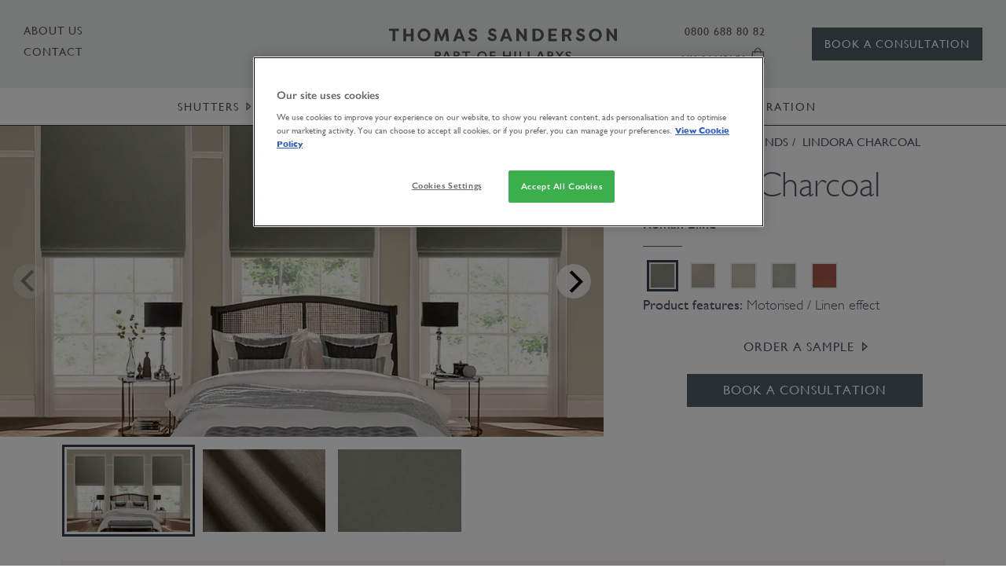

--- FILE ---
content_type: text/html; charset=utf-8
request_url: https://www.thomas-sanderson.co.uk/products/lindora-charcoal-roman-blind
body_size: 53004
content:


<!DOCTYPE html PUBLIC "-//W3C//DTD XHTML 1.0 Transitional//EN" "http://www.w3.org/TR/xhtml1/DTD/xhtml1-transitional.dtd">
<html lang="en-gb">

<head>

    <meta name="viewport" viewport-fit=cover content="width=device-width, initial-scale=1.0, maximum-scale=5.0" />

    
<meta charset="utf-8" />

<meta name="referrer" content="strict-origin-when-cross-origin" />


    <link rel="preload" href="https://ts-headless-cdn-production-h5ceeje8geg3a2c3.z01.azurefd.net/fonts/gillsans/gillsans.woff2" as="font" type="font/woff2" crossorigin>
    <link rel="preload" href="https://ts-headless-cdn-production-h5ceeje8geg3a2c3.z01.azurefd.net/fonts/gillsans/gillsans-light.woff2" as="font" type="font/woff2" crossorigin>
    <link rel="preload" href="https://ts-headless-cdn-production-h5ceeje8geg3a2c3.z01.azurefd.net/fonts/gillsans/gillsans-semibold.woff2" as="font" type="font/woff2" crossorigin>

<link rel="preload" href="https://cdn-ukwest.onetrust.com/scripttemplates/otSDKStub.js" as="script" crossorigin />
    <meta name="robots" content="noindex, nofollow">


    <link rel="canonical" href="https://www.thomas-sanderson.co.uk/products/lindora-charcoal-roman-blind" />

    <title>Linosa Charcoal Roman Blind | Thomas Sanderson&#x2122;</title>
    <meta property="og:title" content="Linosa Charcoal Roman Blind | Thomas Sanderson&#x2122;" />

    <meta name="description" content="Transform your Window with the Lindora Charcoal Roman Blind from Thomas Sanderson. Book Your Free In-Home Design Consultation Today, Or Order a Free Sample!" />
    <meta property="og:description" content="Transform your Window with the Lindora Charcoal Roman Blind from Thomas Sanderson. Book Your Free In-Home Design Consultation Today, Or Order a Free Sample!" />


<meta property="og:url" />

<script type="application/ld+json">
{
  "@context": "https://schema.org",
  "@type": "FAQPage",
  "mainEntity": [{
    "@type": "Question",
    "name": "I love the fabric of my Roman blind – can I get anything to match it?",
    "acceptedAnswer": {
      "@type": "Answer",
      "text": "Yes. All our Roman blind fabrics can be custom-made into curtains, and if you wanted additional accessories you can also have matching cushions."
    }
  },{
    "@type": "Question",
    "name": "Do you sell blackout products?",
    "acceptedAnswer": {
      "@type": "Answer",
      "text": "All our Roman blinds are available with a blackout lining."
    }
  },{
    "@type": "Question",
    "name": "Are your Roman blinds lined?",
    "acceptedAnswer": {
      "@type": "Answer",
      "text": "Yes they are. We offer a standard lining as well as a blackout lining."
    }
  },{
    "@type": "Question",
    "name": "Can I have a Roman blind in my bathroom?",
    "acceptedAnswer": {
      "@type": "Answer",
      "text": "Roman blinds are a perfect choice for downstairs cloakrooms and en-suite guest bathrooms. They can also be used in large, well-ventilated bathrooms, but are best avoided in small, heavily used or very steamy bathrooms, which would be more suited to a specialist water resistant blind, such as a faux wooden Venetian blind."
    }
  }]
}
</script>
    <link rel="icon" href="https://ts-headless-cdn-production-h5ceeje8geg3a2c3.z01.azurefd.net/media/b0mbu4eq/ts-favicon.png?width=16&amp;amp;format=png&amp;amp;v=2025.04.28.08.04" type="image/png">

    <link rel="icon" type="image/png" href="https://ts-headless-cdn-production-h5ceeje8geg3a2c3.z01.azurefd.net/media/b0mbu4eq/ts-favicon.png?width=16&amp;amp;format=png&amp;amp;v=2025.04.28.08.04" sizes="16x16">
    <link rel="icon" type="image/png" href="https://ts-headless-cdn-production-h5ceeje8geg3a2c3.z01.azurefd.net/media/b0mbu4eq/ts-favicon.png?width=32&amp;amp;format=png&amp;amp;v=2025.04.28.08.04" sizes="32x32">
    <link rel="icon" type="image/png" href="https://ts-headless-cdn-production-h5ceeje8geg3a2c3.z01.azurefd.net/media/b0mbu4eq/ts-favicon.png?width=192&amp;amp;format=png&amp;amp;v=2025.04.28.08.04" sizes="192x192">
    <link rel="icon" type="image/png" href="https://ts-headless-cdn-production-h5ceeje8geg3a2c3.z01.azurefd.net/media/b0mbu4eq/ts-favicon.png?width=180&amp;amp;format=png&amp;amp;v=2025.04.28.08.04" sizes="180x180">
<meta name="msapplication-config" content="~/img/icons/browserconfig.xml">
<meta name="theme-color" content="#eceeee">

<link rel="manifest" href="/manifest.json?v=2">
    


<style>
    html{line-height:1.15;-webkit-text-size-adjust:100%}body{margin:0}main{display:block}h1{font-size:2em;margin:0.67em 0}hr{box-sizing:content-box;height:0;overflow:visible}pre{font-family:monospace, monospace;font-size:1em}a{background-color:transparent}abbr[title]{border-bottom:none;text-decoration:underline;text-decoration:underline dotted}b,strong{font-weight:bolder}code,kbd,samp{font-family:monospace, monospace;font-size:1em}small{font-size:80%}sub,sup{font-size:75%;line-height:0;position:relative;vertical-align:baseline}sub{bottom:-0.25em}sup{top:-0.5em}img{border-style:none}button,input,optgroup,select,textarea{font-family:inherit;font-size:100%;line-height:1.15;margin:0}button,input{overflow:visible}button,select{text-transform:none}button,[type="button"],[type="reset"],[type="submit"]{-webkit-appearance:button}button::-moz-focus-inner,[type="button"]::-moz-focus-inner,[type="reset"]::-moz-focus-inner,[type="submit"]::-moz-focus-inner{border-style:none;padding:0}button:-moz-focusring,[type="button"]:-moz-focusring,[type="reset"]:-moz-focusring,[type="submit"]:-moz-focusring{outline:1px dotted ButtonText}fieldset{padding:0.35em 0.75em 0.625em}legend{box-sizing:border-box;color:inherit;display:table;max-width:100%;padding:0;white-space:normal}progress{vertical-align:baseline}textarea{overflow:auto}[type="checkbox"],[type="radio"]{box-sizing:border-box;padding:0}[type="number"]::-webkit-inner-spin-button,[type="number"]::-webkit-outer-spin-button{height:auto}[type="search"]{-webkit-appearance:textfield;outline-offset:-2px}[type="search"]::-webkit-search-decoration{-webkit-appearance:none}::-webkit-file-upload-button{-webkit-appearance:button;font:inherit}details{display:block}summary{display:list-item}template{display:none}[hidden]{display:none}*{margin:0;padding:0;border:0;font-size:100%;font:inherit;vertical-align:baseline;box-sizing:border-box}article,aside,details,figcaption,figure,footer,header,hgroup,menu,nav,section{display:block}body{line-height:1;font-family:"Gill Sans", system-ui, -apple-system, BlinkMacSystemFont, Arial, sans-serif;font-weight:400;font-style:normal}ol,ul{list-style:none}blockquote,q{quotes:none}blockquote:before,blockquote:after{content:"";content:none}q:before,q:after{content:"";content:none}table{border-collapse:collapse;border-spacing:0}ul{list-style-type:none;margin:0px}*,*:focus,*:hover{outline:none}.text-center{text-align:center}section.premium-module{line-height:1.15;font-weight:initial;font-family:"Gill Sans", system-ui, -apple-system, BlinkMacSystemFont, Arial, sans-serif}section.premium-module a{font-family:inherit;font-weight:normal}.content-center{text-align:center}.ts_cta,.blue-submit-button{text-transform:uppercase}.generic-page-wrapper{margin-top:calc(var(--header-height) + var(--info-message-height))}@media (min-width: 1025px){.generic-page-wrapper--sales-banner-first{--info-sale-height: calc( var(--sales-banner-height) + var(--info-message-height) );margin-top:calc(var(--header-height) + var(--info-sale-height))}}img.lazy{display:block;opacity:0}img.initial,img.loaded,img.error{opacity:1}img:not(.initial){transition:opacity 0.3s ease-in-out}img:not([src]):not([srcset]){visibility:hidden}.full-width-hidden-overflow{overflow:hidden;width:100%}@media (min-width: 1200px){.container{max-width:none}}.d-none{display:none !important}@media (min-width: 1025px){.d-dt-none{display:none !important}.d-dt-block{display:block !important}}.darker{background-color:#393f47}.link-arrow,.link-no-arrow,.link-arrow-light{font-weight:normal;letter-spacing:1px;text-decoration:none;display:block;margin-bottom:15px;-webkit-box-sizing:unset;box-sizing:unset;font-size:16px}.link-arrow span,.link-no-arrow span,.link-arrow-light span{text-transform:uppercase;color:#525d66;opacity:100%;padding-right:32px;font-size:16px;line-height:28px}.link-arrow span:after,.link-no-arrow span:after,.link-arrow-light span:after{width:8px;height:11px;display:inline-block;background-image:url("data:image/svg+xml,%3Csvg xmlns='http://www.w3.org/2000/svg' width='6.871' height='12.368' viewBox='0 0 6.871 12.368'%3E%3Cpath d='M.75 1.67v9l5-4.555z' fill='none' stroke='%23525D66' stroke-miterlimit='10' stroke-width='1.5'/%3E%3C/svg%3E");content:'';background-repeat:no-repeat;margin-right:-35px;margin-left:10px}@media (min-width: 768px){.link-arrow span:after,.link-no-arrow span:after,.link-arrow-light span:after{height:12px}}.link-arrow:hover span,.link-no-arrow:hover span,.link-arrow-light:hover span{color:#3c3c3b;border-width:0 0 1px;border-style:solid;border-color:#3c3c3b;padding-bottom:3px}.link-arrow:hover span:after,.link-no-arrow:hover span:after,.link-arrow-light:hover span:after{background-image:url("data:image/svg+xml,%3Csvg xmlns='http://www.w3.org/2000/svg' width='6.871' height='12.368' viewBox='0 0 6.871 12.368'%3E%3Cpath d='M.75 1.67v9l5-4.555z' fill='none' stroke='%23131F27' stroke-miterlimit='10' stroke-width='1.5'/%3E%3C/svg%3E")}.link-no-arrow span{padding-right:0}.link-no-arrow span:after{display:none}.link-no-arrow:hover span:after{display:none}.link-arrow-light span{color:white}.link-arrow-light span:after{background-image:url("data:image/svg+xml,%3Csvg xmlns='http://www.w3.org/2000/svg' width='6.871' height='12.368' viewBox='0 0 6.871 12.368'%3E%3Cpath d='M.75 1.67v9l5-4.555z' fill='none' stroke='%23FFFFFF' stroke-miterlimit='10' stroke-width='1.5'/%3E%3C/svg%3E")}.link-arrow-light:hover span{color:#f9f6f2 !important;border-color:#f9f6f2 !important}.link-arrow-light:hover span:after{background-image:url("data:image/svg+xml,%3Csvg xmlns='http://www.w3.org/2000/svg' width='6.871' height='12.368' viewBox='0 0 6.871 12.368'%3E%3Cpath d='M.75 1.67v9l5-4.555z' fill='none' stroke='%23F9F6F2' stroke-miterlimit='10' stroke-width='1.5'/%3E%3C/svg%3E")}.glide{position:relative;width:100%;box-sizing:border-box}.glide *{box-sizing:inherit}.glide__track{overflow:hidden}.glide__slides{position:relative;width:100%;list-style:none;backface-visibility:hidden;transform-style:preserve-3d;touch-action:pan-Y;overflow:hidden;margin:0;padding:0;white-space:nowrap;display:flex;flex-wrap:nowrap;will-change:transform}.glide__slides--dragging{user-select:none}.glide__slide,.glide__slides>*{width:100%;height:100%;flex-shrink:0;white-space:normal;user-select:none;-webkit-touch-callout:none;-webkit-tap-highlight-color:transparent}.glide__slide a,.glide__slides>* a{user-select:none;-webkit-user-drag:none;-moz-user-select:none;-ms-user-select:none}.glide__arrows{-webkit-touch-callout:none;user-select:none}.glide__bullets{-webkit-touch-callout:none;user-select:none}.glide--rtl{direction:rtl}.glide__control-arrow{position:relative;width:2.75rem;height:2.75rem;margin-left:1rem;background:rgba(255,255,255,0.75);border-radius:50%}.glide__control-arrow::after{position:absolute;top:50%;left:50%;transform:translate(-50%, -50%);width:67%;height:67%;content:url("data:image/svg+xml,%3Csvg xmlns='http://www.w3.org/2000/svg' viewBox='0 0 100 100'%3E%3Cpath d='M 10,50 L 60,100 L 70,90 L 30,50 L 70,10 L 60,0 Z' class='arrow'%3E%3C/path%3E%3C/svg%3E")}.glide__control-arrow-type-2{position:relative;width:1.375rem;height:1.375rem}.glide__control-arrow-type-2::after{content:url("data:image/svg+xml,%3Csvg xmlns='http://www.w3.org/2000/svg' xmlns:xlink='http://www.w3.org/1999/xlink' version='1.1' x='0px' y='0px' viewBox='0 0 22 22' enable-background='new 0 0 22 22' xml:space='preserve'%3E%3Cg%3E%3Cpath fill='%23161A1C' d='M11,0.6L12.4,2L5,9.4l-0.7,0.7h17.3V12H4.3L5,12.7l7.4,7.4L11,21.4L0.6,11L11,0.6z'/%3E%3Cpath fill='%23FFFFFF' d='M11,1.1L1.1,11l9.9,9.9l0.8-0.8L4.7,13l-1.4-1.4h17.9v-1.1H3.4l1.4-1.4L11.9,2L11,1.1 M11,0l2,1.9L5.3,9.6 H22v2.8H5.3l7.6,7.7L11,22L0,11L11,0z'/%3E%3C/g%3E%3C/svg%3E");width:100%;height:100%;opacity:0.6;transition:0.15s opacity}.glide__control-arrow-type-2:hover::after{opacity:1}.module--light-text .glide__control-arrow-type-2::after{content:url("data:image/svg+xml,%3Csvg width='22px' height='22px' viewBox='0 0 22 22' version='1.1' xmlns='http://www.w3.org/2000/svg' xmlns:xlink='http://www.w3.org/1999/xlink'%3E%3Cg id='Ingo' stroke='none' stroke-width='1' fill='none' fill-rule='evenodd'%3E%3Cg id='slider-pagination-copy' transform='translate(0.000000, -5.000000)' fill='%23CACDCF' fill-rule='nonzero' stroke='%23CACDCF' stroke-width='0.8'%3E%3Cpath d='M0.4,16.9750013 L17.6717911,16.9750013 L9.57669729,25.070095 L10.9950529,26.4392616 L21.4343146,16 L11.0000095,5.56569491 L9.63959649,6.92619914 L17.6656644,15.0249998 L0.4,15.0249998 L0.4,16.9750013 Z' id='Icon-ionic-md-arrow-forward-Copy' transform='translate(11.000000, 16.000000) scale(-1, 1) translate(-11.000000, -16.000000) '%3E%3C/path%3E%3C/g%3E%3C/g%3E%3C/svg%3E");opacity:0.6;transition:0.15s opacity}.module--light-text .glide__control-arrow-type-2:hover::after{opacity:1}.glide--slider .glide__controls--startFromHidden,.glide--carousel .glide__controls--startFromHidden{display:flex}.glide__controls{display:flex;width:100%;justify-content:space-between;align-items:center}.glide__controls--absolute-center{position:absolute;top:50%;left:50%;transform:translate(-50%, -50%)}.glide__controls--startFromHidden{display:none}.glide__controls--none{display:none !important}.glide__controls .glide__control-arrow{transition:transform 0.3s ease-in-out}.glide__controls button[disabled]{pointer-events:none}.glide__controls button[disabled] .glide__control-arrow{opacity:0.3;cursor:auto}[data-glide-dir]{background:none;position:relative;z-index:9;cursor:pointer}[data-glide-dir]:hover:enabled .glide__control-arrow{transform:translateX(-5px)}[data-glide-dir=">"],[data-glide-dir=">>"]{transform:scale(-1)}.glide__controls__counter{text-align:center;font-size:24px;font-weight:300}.glide__bullet{background:#131f27;border-radius:50%;border:1px solid #FFF;width:0.75rem;height:0.75rem;margin:0 0.5rem;opacity:0.3}.glide__bullet--active{opacity:1}.glide__bullets{display:none;align-items:center;justify-content:center;position:absolute;left:50%;bottom:1rem;transform:translateX(-50%)}.glide--slider .glide__bullets,.glide--carousel .glide__bullets{display:flex}.glide__slides>*{height:auto}.glide__control-arrow-dark{position:relative;width:2.5rem;height:3rem;margin-left:0 !important;background:#3c3c3b;border-radius:0 !important}@media (min-width: 768px){.glide__control-arrow-dark{width:3.5rem;height:4rem}}.glide__control-arrow-dark::after{position:absolute;top:50%;left:50%;transform:translate(-50%, -50%);left:58%;width:38%;height:33%;content:url("data:image/svg+xml,%3Csvg xmlns='http://www.w3.org/2000/svg' viewBox='0 0 100 100'%3E%3Cpath style='fill: white' d='M 10,50 L 60,100 L 70,90 L 30,50 L 70,10 L 60,0 Z' class='arrow'%3E%3C/path%3E%3C/svg%3E")}.glide__controls button[disabled]{pointer-events:none}.glide__controls button[disabled] .glide__control-arrow-dark{opacity:0.3;cursor:auto}[data-glide-dir]:hover:enabled .glide__control-arrow-dark{background:#525d66;transform:none !important}.glide__control-arrow-type-3{position:relative;margin-left:0 !important;background:url("data:image/svg+xml,%3Csvg xmlns='http://www.w3.org/2000/svg' xmlns:xlink='http://www.w3.org/1999/xlink' version='1.1' width='256' height='256' viewBox='0 0 256 256' xml:space='preserve'%3E%3Cdefs fill='%23525d66'%3E%3C/defs%3E%3Cg style='stroke:%23525d66; stroke-width: 0; stroke-dasharray:%23525d66; stroke-linecap: butt; stroke-linejoin: miter; stroke-miterlimit: 10; fill:%23525d66; fill-rule: nonzero; opacity: 1;' transform='translate(1.4065934065934016 1.4065934065934016) scale(2.81 2.81)'%3E%3Cpath d='M 65.75 90 c 0.896 0 1.792 -0.342 2.475 -1.025 c 1.367 -1.366 1.367 -3.583 0 -4.949 L 29.2 45 L 68.225 5.975 c 1.367 -1.367 1.367 -3.583 0 -4.95 c -1.367 -1.366 -3.583 -1.366 -4.95 0 l -41.5 41.5 c -1.367 1.366 -1.367 3.583 0 4.949 l 41.5 41.5 C 63.958 89.658 64.854 90 65.75 90 z' style='stroke:%23525d66; stroke-width: 1; stroke-dasharray:%23525d66; stroke-linecap: butt; stroke-linejoin: miter; stroke-miterlimit: 10; fill:%23525d66; fill-rule: nonzero; opacity: 1;' transform=' matrix(1 0 0 1 0 0) ' stroke-linecap='round'/%3E%3C/g%3E%3C/svg%3E");border-radius:0 !important;background-repeat:no-repeat;background-size:35px;width:2.5rem;height:2.3rem}@media (min-width: 768px){.glide__control-arrow-type-3{background-size:48px;width:3.5rem;height:3rem}}.glide__control-arrow-type-3:hover{opacity:0.7}.glide__controls button[disabled]{pointer-events:none}.glide__controls button[disabled] .glide__control-arrow-type-3{opacity:0.3;cursor:auto}.linked-fadeIn-glider .glide__slides{transform:none !important;width:auto !important;display:grid;grid-template-areas:'slide'}.linked-fadeIn-glider .glide__slides>*,.linked-fadeIn-glider .glide__slides .glide__slide,.linked-fadeIn-glider .glide__slides>*{position:relative;opacity:0;transition:opacity 0.5s ease;grid-area:slide}.linked-fadeIn-glider .glide__slides .glide__slide--active{z-index:1;opacity:1}.glightbox-container{width:100%;height:100%;position:fixed;top:0;left:0;z-index:999999 !important;overflow:hidden;-ms-touch-action:none;touch-action:none;-webkit-text-size-adjust:100%;-moz-text-size-adjust:100%;-ms-text-size-adjust:100%;text-size-adjust:100%;-webkit-backface-visibility:hidden;backface-visibility:hidden;outline:none}.glightbox-container.inactive{display:none}.glightbox-container .gcontainer{position:relative;width:100%;height:100%;z-index:9999;overflow:hidden}.glightbox-container .gslider{-webkit-transition:-webkit-transform 0.4s ease;transition:-webkit-transform 0.4s ease;transition:transform 0.4s ease;transition:transform 0.4s ease, -webkit-transform 0.4s ease;height:100%;left:0;top:0;width:100%;position:relative;overflow:hidden;display:-webkit-box !important;display:-ms-flexbox !important;display:flex !important;-webkit-box-pack:center;-ms-flex-pack:center;justify-content:center;-webkit-box-align:center;-ms-flex-align:center;align-items:center;-webkit-transform:translate3d(0, 0, 0);transform:translate3d(0, 0, 0)}.glightbox-container .gslide{width:100%;position:absolute;-webkit-user-select:none;-moz-user-select:none;-ms-user-select:none;user-select:none;display:-webkit-box;display:-ms-flexbox;display:flex;-webkit-box-align:center;-ms-flex-align:center;align-items:center;-webkit-box-pack:center;-ms-flex-pack:center;justify-content:center;opacity:0}.glightbox-container .gslide.current{opacity:1;z-index:99999;position:relative}.glightbox-container .gslide.prev{opacity:1;z-index:9999}.glightbox-container .gslide-inner-content{width:100%}.glightbox-container .ginner-container{position:relative;width:100%;display:-webkit-box;display:-ms-flexbox;display:flex;-webkit-box-pack:center;-ms-flex-pack:center;justify-content:center;-webkit-box-orient:vertical;-webkit-box-direction:normal;-ms-flex-direction:column;flex-direction:column;max-width:100%;margin:auto;height:100vh}.glightbox-container .ginner-container.gvideo-container{width:100%}.glightbox-container .ginner-container.desc-bottom,.glightbox-container .ginner-container.desc-top{-webkit-box-orient:vertical;-webkit-box-direction:normal;-ms-flex-direction:column;flex-direction:column}.glightbox-container .ginner-container.desc-left,.glightbox-container .ginner-container.desc-right{max-width:100% !important}.gslide iframe,.gslide video{outline:none !important;border:none;min-height:165px;-webkit-overflow-scrolling:touch;-ms-touch-action:auto;touch-action:auto}.gslide:not(.current){pointer-events:none}.gslide-image{-webkit-box-align:center;-ms-flex-align:center;align-items:center}.gslide-image img{max-height:100vh;display:block;padding:0;float:none;outline:none;border:none;-webkit-user-select:none;-moz-user-select:none;-ms-user-select:none;user-select:none;max-width:100vw;width:auto;height:auto;-o-object-fit:cover;object-fit:cover;-ms-touch-action:none;touch-action:none;margin:auto;min-width:200px}.desc-top .gslide-image img,.desc-bottom .gslide-image img{width:auto}.desc-left .gslide-image img,.desc-right .gslide-image img{width:auto;max-width:100%}.gslide-image img.zoomable{position:relative}.gslide-image img.dragging{cursor:-webkit-grabbing !important;cursor:grabbing !important;-webkit-transition:none;transition:none}.gslide-video{position:relative;max-width:100vh;width:100% !important}.gslide-video .plyr__poster-enabled.plyr--loading .plyr__poster{display:none}.gslide-video .gvideo-wrapper{width:100%;margin:auto}.gslide-video::before{content:'';position:absolute;width:100%;height:100%;background:rgba(255,0,0,0.34);display:none}.gslide-video.playing::before{display:none}.gslide-video.fullscreen{max-width:100% !important;min-width:100%;height:75vh}.gslide-video.fullscreen video{max-width:100% !important;width:100% !important}.gslide-inline{background:#fff;text-align:left;max-height:calc(100vh - 40px);overflow:auto;max-width:100%;margin:auto}.gslide-inline .ginlined-content{padding:20px;width:100%}.gslide-inline .dragging{cursor:-webkit-grabbing !important;cursor:grabbing !important;-webkit-transition:none;transition:none}.ginlined-content{overflow:auto;display:block !important;opacity:1}.gslide-external{display:-webkit-box;display:-ms-flexbox;display:flex;width:100%;min-width:100%;background:#fff;padding:0;overflow:auto;max-height:75vh;height:100%}.gslide-media{display:-webkit-box;display:-ms-flexbox;display:flex;width:auto}.zoomed .gslide-media{-webkit-box-shadow:none !important;box-shadow:none !important}.desc-top .gslide-media,.desc-bottom .gslide-media{margin:0 auto;-webkit-box-orient:vertical;-webkit-box-direction:normal;-ms-flex-direction:column;flex-direction:column}.gslide-description{position:relative;-webkit-box-flex:1;-ms-flex:1 0 100%;flex:1 0 100%}.gslide-description.description-left,.gslide-description.description-right{max-width:100%}.gslide-description.description-bottom,.gslide-description.description-top{margin:0 auto;width:100%}.gslide-description p{margin-bottom:12px}.gslide-description p:last-child{margin-bottom:0}.zoomed .gslide-description{display:none}.glightbox-button-hidden{display:none}.glightbox-mobile .glightbox-container .gslide-description{height:auto !important;width:100%;position:absolute;bottom:0;padding:19px 11px;max-width:100vw !important;-webkit-box-ordinal-group:3 !important;-ms-flex-order:2 !important;order:2 !important;max-height:78vh;overflow:auto !important;background:-webkit-gradient(linear, left top, left bottom, from(rgba(0,0,0,0)), to(rgba(0,0,0,0.75)));background:linear-gradient(to bottom, rgba(0,0,0,0) 0%, rgba(0,0,0,0.75) 100%);-webkit-transition:opacity 0.3s linear;transition:opacity 0.3s linear;padding-bottom:50px}.glightbox-mobile .glightbox-container .gslide-title{color:#fff;font-size:1em}.glightbox-mobile .glightbox-container .gslide-desc{color:#a1a1a1}.glightbox-mobile .glightbox-container .gslide-desc a{color:#fff;font-weight:bold}.glightbox-mobile .glightbox-container .gslide-desc *{color:inherit}.glightbox-mobile .glightbox-container .gslide-desc .desc-more{color:#fff;opacity:0.4}.gdesc-open .gslide-media{-webkit-transition:opacity 0.5s ease;transition:opacity 0.5s ease;opacity:0.4}.gdesc-open .gdesc-inner{padding-bottom:30px}.gdesc-closed .gslide-media{-webkit-transition:opacity 0.5s ease;transition:opacity 0.5s ease;opacity:1}.greset{-webkit-transition:all 0.3s ease;transition:all 0.3s ease}.gabsolute{position:absolute}.grelative{position:relative}.glightbox-desc{display:none !important}.glightbox-open{overflow:hidden}.gloader{height:25px;width:25px;-webkit-animation:lightboxLoader 0.8s infinite linear;animation:lightboxLoader 0.8s infinite linear;border:2px solid #fff;border-right-color:transparent;border-radius:50%;position:absolute;display:block;z-index:9999;left:0;right:0;margin:0 auto;top:47%}.goverlay{width:100%;height:calc(100vh + 1px);position:fixed;top:-1px;left:0;background:#000;will-change:opacity}.glightbox-mobile .goverlay{background:#000}.gprev,.gnext,.gclose{z-index:99999;cursor:pointer;width:26px;height:44px;border:none;display:-webkit-box;display:-ms-flexbox;display:flex;-webkit-box-pack:center;-ms-flex-pack:center;justify-content:center;-webkit-box-align:center;-ms-flex-align:center;align-items:center;-webkit-box-orient:vertical;-webkit-box-direction:normal;-ms-flex-direction:column;flex-direction:column}.gprev svg,.gnext svg,.gclose svg{display:block;width:25px;height:auto;margin:0;padding:0}.gprev.disabled,.gnext.disabled,.gclose.disabled{opacity:0.1}.gprev .garrow,.gnext .garrow,.gclose .garrow{stroke:#fff}.gbtn.focused{outline:2px solid #0f3d81}iframe.wait-autoplay{opacity:0}.glightbox-closing .gnext,.glightbox-closing .gprev,.glightbox-closing .gclose{opacity:0 !important}.glightbox-clean .gslide-description{background:#fff}.glightbox-clean .gdesc-inner{padding:22px 20px}.glightbox-clean .gslide-title{font-size:1em;font-weight:normal;font-family:arial;color:#000;margin-bottom:19px;line-height:1.4em}.glightbox-clean .gslide-desc{font-size:0.86em;margin-bottom:0;font-family:arial;line-height:1.4em}.glightbox-clean .gslide-video{background:#000}.glightbox-clean .gprev,.glightbox-clean .gnext,.glightbox-clean .gclose{background-color:rgba(82,93,102,0.75);border-radius:4px}.glightbox-clean .gprev path,.glightbox-clean .gnext path,.glightbox-clean .gclose path{fill:#fff}.glightbox-clean .gprev{position:absolute;top:45%;left:30px;width:40px;height:50px}.glightbox-clean .gnext{position:absolute;top:45%;right:30px;width:40px;height:50px}.glightbox-clean .gclose{width:35px;height:35px;top:15px;right:10px;position:absolute}.glightbox-clean .gclose svg{width:18px;height:auto}.glightbox-clean .gclose:hover{opacity:1}.gfadeIn{-webkit-animation:gfadeIn 0.5s ease;animation:gfadeIn 0.5s ease}.gfadeOut{-webkit-animation:gfadeOut 0.5s ease;animation:gfadeOut 0.5s ease}.gslideOutLeft{-webkit-animation:gslideOutLeft 0.3s ease;animation:gslideOutLeft 0.3s ease}.gslideInLeft{-webkit-animation:gslideInLeft 0.3s ease;animation:gslideInLeft 0.3s ease}.gslideOutRight{-webkit-animation:gslideOutRight 0.3s ease;animation:gslideOutRight 0.3s ease}.gslideInRight{-webkit-animation:gslideInRight 0.3s ease;animation:gslideInRight 0.3s ease}.gzoomIn{-webkit-animation:gzoomIn 0.5s ease;animation:gzoomIn 0.5s ease}.gzoomOut{-webkit-animation:gzoomOut 0.5s ease;animation:gzoomOut 0.5s ease}@-webkit-keyframes lightboxLoader{0%{-webkit-transform:rotate(0deg);transform:rotate(0deg)}100%{-webkit-transform:rotate(360deg);transform:rotate(360deg)}}@keyframes lightboxLoader{0%{-webkit-transform:rotate(0deg);transform:rotate(0deg)}100%{-webkit-transform:rotate(360deg);transform:rotate(360deg)}}@-webkit-keyframes gfadeIn{from{opacity:0}to{opacity:1}}@keyframes gfadeIn{from{opacity:0}to{opacity:1}}@-webkit-keyframes gfadeOut{from{opacity:1}to{opacity:0}}@keyframes gfadeOut{from{opacity:1}to{opacity:0}}@-webkit-keyframes gslideInLeft{from{opacity:0;-webkit-transform:translate3d(-60%, 0, 0);transform:translate3d(-60%, 0, 0)}to{visibility:visible;-webkit-transform:translate3d(0, 0, 0);transform:translate3d(0, 0, 0);opacity:1}}@keyframes gslideInLeft{from{opacity:0;-webkit-transform:translate3d(-60%, 0, 0);transform:translate3d(-60%, 0, 0)}to{visibility:visible;-webkit-transform:translate3d(0, 0, 0);transform:translate3d(0, 0, 0);opacity:1}}@-webkit-keyframes gslideOutLeft{from{opacity:1;visibility:visible;-webkit-transform:translate3d(0, 0, 0);transform:translate3d(0, 0, 0)}to{-webkit-transform:translate3d(-60%, 0, 0);transform:translate3d(-60%, 0, 0);opacity:0;visibility:hidden}}@keyframes gslideOutLeft{from{opacity:1;visibility:visible;-webkit-transform:translate3d(0, 0, 0);transform:translate3d(0, 0, 0)}to{-webkit-transform:translate3d(-60%, 0, 0);transform:translate3d(-60%, 0, 0);opacity:0;visibility:hidden}}@-webkit-keyframes gslideInRight{from{opacity:0;visibility:visible;-webkit-transform:translate3d(60%, 0, 0);transform:translate3d(60%, 0, 0)}to{-webkit-transform:translate3d(0, 0, 0);transform:translate3d(0, 0, 0);opacity:1}}@keyframes gslideInRight{from{opacity:0;visibility:visible;-webkit-transform:translate3d(60%, 0, 0);transform:translate3d(60%, 0, 0)}to{-webkit-transform:translate3d(0, 0, 0);transform:translate3d(0, 0, 0);opacity:1}}@-webkit-keyframes gslideOutRight{from{opacity:1;visibility:visible;-webkit-transform:translate3d(0, 0, 0);transform:translate3d(0, 0, 0)}to{-webkit-transform:translate3d(60%, 0, 0);transform:translate3d(60%, 0, 0);opacity:0}}@keyframes gslideOutRight{from{opacity:1;visibility:visible;-webkit-transform:translate3d(0, 0, 0);transform:translate3d(0, 0, 0)}to{-webkit-transform:translate3d(60%, 0, 0);transform:translate3d(60%, 0, 0);opacity:0}}@-webkit-keyframes gzoomIn{from{opacity:0;-webkit-transform:scale3d(0.3, 0.3, 0.3);transform:scale3d(0.3, 0.3, 0.3)}to{opacity:1}}@keyframes gzoomIn{from{opacity:0;-webkit-transform:scale3d(0.3, 0.3, 0.3);transform:scale3d(0.3, 0.3, 0.3)}to{opacity:1}}@-webkit-keyframes gzoomOut{from{opacity:1}50%{opacity:0;-webkit-transform:scale3d(0.3, 0.3, 0.3);transform:scale3d(0.3, 0.3, 0.3)}to{opacity:0}}@keyframes gzoomOut{from{opacity:1}50%{opacity:0;-webkit-transform:scale3d(0.3, 0.3, 0.3);transform:scale3d(0.3, 0.3, 0.3)}to{opacity:0}}@media (min-width: 769px){.glightbox-container .ginner-container{width:auto;height:auto;-webkit-box-orient:horizontal;-webkit-box-direction:normal;-ms-flex-direction:row;flex-direction:row}.glightbox-container .ginner-container.desc-top .gslide-description{-webkit-box-ordinal-group:1;-ms-flex-order:0;order:0}.glightbox-container .ginner-container.desc-top .gslide-image,.glightbox-container .ginner-container.desc-top .gslide-image img{-webkit-box-ordinal-group:2;-ms-flex-order:1;order:1}.glightbox-container .ginner-container.desc-left .gslide-description{-webkit-box-ordinal-group:1;-ms-flex-order:0;order:0}.glightbox-container .ginner-container.desc-left .gslide-image{-webkit-box-ordinal-group:2;-ms-flex-order:1;order:1}.gslide-image img{max-height:97vh;max-width:100%}.gslide-image img.zoomable{cursor:-webkit-zoom-in;cursor:zoom-in}.zoomed .gslide-image img.zoomable{cursor:-webkit-grab;cursor:grab}.gslide-inline{max-height:95vh}.gslide-external{max-height:100vh}.gslide-description.description-left,.gslide-description.description-right{max-width:275px}.glightbox-open{height:auto}.goverlay{background:rgba(0,0,0,0.92)}.glightbox-clean .gslide-media{-webkit-box-shadow:1px 2px 9px 0px rgba(0,0,0,0.65);box-shadow:1px 2px 9px 0px rgba(0,0,0,0.65)}.glightbox-clean .description-left .gdesc-inner,.glightbox-clean .description-right .gdesc-inner{position:absolute;height:100%;overflow-y:auto}.glightbox-clean .gprev,.glightbox-clean .gnext,.glightbox-clean .gclose{background-color:rgba(82,93,102,0.32)}.glightbox-clean .gprev:hover,.glightbox-clean .gnext:hover,.glightbox-clean .gclose:hover{background-color:rgba(82,93,102,0.75)}.glightbox-clean .gprev{top:45%}.glightbox-clean .gnext{top:45%}}@media (min-width: 992px){.glightbox-clean .gclose{opacity:0.7;right:20px}}@media screen and (max-height: 420px){.goverlay{background:#000}}.paginationjs .paginationjs-pages ul{display:flex;justify-content:center;align-items:center}.paginationjs .paginationjs-pages ul li{border:1px solid #525d66;margin:0 .1em;display:flex}.paginationjs .paginationjs-pages ul li:hover{cursor:pointer}.paginationjs .paginationjs-pages ul li.paginationjs-ellipsis{border:none;margin:0}.paginationjs .paginationjs-pages ul li.paginationjs-ellipsis a{padding:.3em}.paginationjs .paginationjs-pages ul li.paginationjs-next,.paginationjs .paginationjs-pages ul li.paginationjs-prev{border:none}.paginationjs .paginationjs-pages ul li.paginationjs-next a,.paginationjs .paginationjs-pages ul li.paginationjs-prev a{padding:0}.paginationjs .paginationjs-pages ul li.paginationjs-next a svg,.paginationjs .paginationjs-pages ul li.paginationjs-prev a svg{width:20px}.paginationjs .paginationjs-pages ul li.paginationjs-next a svg path,.paginationjs .paginationjs-pages ul li.paginationjs-prev a svg path{fill:#525d66}.paginationjs .paginationjs-pages ul li.paginationjs-next.active,.paginationjs .paginationjs-pages ul li.paginationjs-next:hover,.paginationjs .paginationjs-pages ul li.paginationjs-prev.active,.paginationjs .paginationjs-pages ul li.paginationjs-prev:hover{background-color:white;color:#ffffff}.paginationjs .paginationjs-pages ul li.paginationjs-next.active a,.paginationjs .paginationjs-pages ul li.paginationjs-next:hover a,.paginationjs .paginationjs-pages ul li.paginationjs-prev.active a,.paginationjs .paginationjs-pages ul li.paginationjs-prev:hover a{text-decoration:underline;color:#ffffff}.paginationjs .paginationjs-pages ul li.paginationjs-next a svg{transform:rotate(180deg)}.paginationjs .paginationjs-pages ul li.active{background-color:#525d66;color:white}.paginationjs .paginationjs-pages ul li.active a{text-decoration:underline;color:white}@media (min-width: 768px){.paginationjs .paginationjs-pages ul li:hover{background-color:#525d66;color:white}.paginationjs .paginationjs-pages ul li:hover a{text-decoration:underline;color:white}}.paginationjs .paginationjs-pages ul li a{padding:.3em 0;text-decoration:none;color:#525d66;font-family:"Gill Sans", system-ui, -apple-system, BlinkMacSystemFont, Arial, sans-serif;width:40px}@media (min-width: 768px){.paginationjs .paginationjs-pages ul li a{padding:.3em 0em}}.paginationjs .paginationjs-pages ul li.disabled{cursor:default;opacity:0.8}.paginationjs .paginationjs-pages ul li.disabled a{text-decoration:none}.paginationjs .paginationjs-pages ul li.disabled:hover{background-color:white}.paginationjs .paginationjs-pages ul li.disabled:hover a{color:#525d66}@font-face{font-family:"Gill Sans";font-style:normal;font-weight:300;src:url("https://ts-headless-cdn-production-h5ceeje8geg3a2c3.z01.azurefd.net/fonts/gillsans/gillsans-light.woff2") format("woff2"),url("https://ts-headless-cdn-production-h5ceeje8geg3a2c3.z01.azurefd.net/fonts/gillsans/gillsans-light.woff") format("woff");font-display:swap}@font-face{font-family:"Gill Sans";font-style:normal;font-weight:400;src:url("https://ts-headless-cdn-production-h5ceeje8geg3a2c3.z01.azurefd.net/fonts/gillsans/gillsans.woff2") format("woff2"),url("https://ts-headless-cdn-production-h5ceeje8geg3a2c3.z01.azurefd.net/fonts/gillsans/gillsans.woff") format("woff");font-display:swap}@font-face{font-family:"Gill Sans";font-style:normal;font-weight:600;src:url("https://ts-headless-cdn-production-h5ceeje8geg3a2c3.z01.azurefd.net/fonts/gillsans/gillsans-semibold.woff2") format("woff2"),url("https://ts-headless-cdn-production-h5ceeje8geg3a2c3.z01.azurefd.net/fonts/gillsans/gillsans-semibold.woff") format("woff");font-display:swap}@font-face{font-family:"Gill Sans";font-style:normal;font-weight:900;src:url("https://ts-headless-cdn-production-h5ceeje8geg3a2c3.z01.azurefd.net/fonts/gillsans/gillsans-bold.woff2") format("woff2"),url("https://ts-headless-cdn-production-h5ceeje8geg3a2c3.z01.azurefd.net/fonts/gillsans/gillsans-bold.woff") format("woff");font-display:swap}.btn-outlined{background-color:white;color:#525d66;border-radius:0px;padding:16.5px 25px 16.5px;font-size:16px;border:1px solid #525d66;text-decoration:none;text-transform:uppercase;letter-spacing:1px;font-weight:normal}.btn-outlined:hover{color:white !important;background-color:#525d66 !important}.btn-outlined-dark{color:white;background-color:#525d66;border-radius:0px;padding:16.5px 25px 16.5px;font-size:16px;border:1px solid white;text-decoration:none;text-transform:uppercase;letter-spacing:1px;font-weight:normal}.btn-outlined-dark:hover{color:#525d66 !important;background-color:white !important}.btn-primary{color:white !important;background-color:#525d66;padding:16.5px 25px 16.5px;font-size:16px;text-decoration:none;text-transform:uppercase;letter-spacing:1px;font-weight:normal}.btn-primary:hover{background-color:#393f47 !important}.btn-secondary{color:#525d66 !important;background-color:#cacdcf;padding:16.5px 25px 16.5px;font-size:16px;text-decoration:none;text-transform:uppercase;letter-spacing:1px;font-weight:normal}.btn-secondary:hover{color:#393f47 !important}.link-arrow,.link-no-arrow,.link-arrow-light{font-weight:normal;letter-spacing:1px;text-decoration:none;display:block;margin-bottom:15px;-webkit-box-sizing:unset;box-sizing:unset;font-size:16px}.link-arrow span,.link-no-arrow span,.link-arrow-light span{text-transform:uppercase;color:#525d66;opacity:100%;padding-right:32px;font-size:16px;line-height:28px}.link-arrow span:after,.link-no-arrow span:after,.link-arrow-light span:after{width:8px;height:11px;display:inline-block;background-image:url("data:image/svg+xml,%3Csvg xmlns='http://www.w3.org/2000/svg' width='6.871' height='12.368' viewBox='0 0 6.871 12.368'%3E%3Cpath d='M.75 1.67v9l5-4.555z' fill='none' stroke='%23525D66' stroke-miterlimit='10' stroke-width='1.5'/%3E%3C/svg%3E");content:'';background-repeat:no-repeat;margin-right:-35px;margin-left:10px}@media (min-width: 768px){.link-arrow span:after,.link-no-arrow span:after,.link-arrow-light span:after{height:12px}}.link-arrow:hover span,.link-no-arrow:hover span,.link-arrow-light:hover span{color:#3c3c3b;border-width:0 0 1px;border-style:solid;border-color:#3c3c3b;padding-bottom:3px}.link-arrow:hover span:after,.link-no-arrow:hover span:after,.link-arrow-light:hover span:after{background-image:url("data:image/svg+xml,%3Csvg xmlns='http://www.w3.org/2000/svg' width='6.871' height='12.368' viewBox='0 0 6.871 12.368'%3E%3Cpath d='M.75 1.67v9l5-4.555z' fill='none' stroke='%23131F27' stroke-miterlimit='10' stroke-width='1.5'/%3E%3C/svg%3E")}.link-no-arrow span{padding-right:0}.link-no-arrow span:after{display:none}.link-no-arrow:hover span:after{display:none}.link-arrow-light span{color:white}.link-arrow-light span:after{background-image:url("data:image/svg+xml,%3Csvg xmlns='http://www.w3.org/2000/svg' width='6.871' height='12.368' viewBox='0 0 6.871 12.368'%3E%3Cpath d='M.75 1.67v9l5-4.555z' fill='none' stroke='%23FFFFFF' stroke-miterlimit='10' stroke-width='1.5'/%3E%3C/svg%3E")}.link-arrow-light:hover span{color:#f9f6f2 !important;border-color:#f9f6f2 !important}.link-arrow-light:hover span:after{background-image:url("data:image/svg+xml,%3Csvg xmlns='http://www.w3.org/2000/svg' width='6.871' height='12.368' viewBox='0 0 6.871 12.368'%3E%3Cpath d='M.75 1.67v9l5-4.555z' fill='none' stroke='%23F9F6F2' stroke-miterlimit='10' stroke-width='1.5'/%3E%3C/svg%3E")}.module{position:relative}.module .module-row,.module .module-row-reverse{display:flex;flex-direction:column-reverse}@media (min-width: 1025px){.module .module-row{flex-direction:row}.module .module-row-reverse{flex-direction:row-reverse}}.module__masonry{height:500px}.module__masonry-item,.module__masonry-sizer{width:50%}@media (min-width: 768px){.module__masonry-item,.module__masonry-sizer{width:20%}}.module__masonry-item{padding:5px;max-width:360px}.module__masonry-item:not(.to-remove):has(img.backend-loaded):hover{border:solid 2px #525d66}.module__masonry-item.initial img{display:none}.module__masonry-item.isLoading .module__masonry-item-image-placeholder{background-color:gray;animation:imgLazyload 3s infinite}@keyframes imgLazyload{0%,50%,100%{background-color:#dfe2e2}25%,75%{background-color:#eceeee}}.module__masonry-item-image{max-width:100%;height:auto}.module-breadcrumbs ul{margin:0;padding:0;list-style:none;display:flex}.module-breadcrumbs ul li{display:inline-block;vertical-align:middle;color:#525d66;text-transform:uppercase;font-size:13px;position:relative;font-size:14px}.module-breadcrumbs ul li:after{content:"/";padding-right:0px;padding-left:5px}@media (min-width: 1025px){.module-breadcrumbs ul li:after{padding-right:5px;padding-left:5px}}.module-breadcrumbs ul li:last-of-type:after{display:none}.module-breadcrumbs ul li a{color:#525d66;text-decoration:none}.module-breadcrumbs ul li a:hover,.module-breadcrumbs ul li a:focus{text-decoration:underline}.module-breadcrumbs ul li.active,.module-breadcrumbs ul li.active a{color:#525d66}@media (min-width: 1025px){.module-breadcrumbs{padding:50px}.module-breadcrumbs ul li{font-size:15px}}.module.no-counter .module-carousel__nav{display:none}@media (min-width: 768px){.module-carousel{height:100%}}.module-carousel__nav{text-align:center;font-size:24px;font-weight:300;padding:25px;color:#525d66;width:100%;z-index:3;position:relative}@media (min-width: 1025px){.module-carousel__nav{top:0;padding:50px;margin-top:49px}}@media screen and (min-width: 1025px) and (max-height: 740px){.module-carousel__nav{margin-top:10px}}.module-carousel__slide{height:100%}.module--white{background-color:#ffffff}.module--off-white{background-color:#f9f6f2}.module__title{color:#525d66;font-family:"Gill Sans", system-ui, -apple-system, BlinkMacSystemFont, Arial, sans-serif;font-size:28px;font-weight:300;line-height:1.3em;margin-top:0;padding-bottom:25px;padding-top:20px;text-align:left}@media (min-width: 1025px){.module__title{font-size:40px;max-width:380px}}.module__pre-title{color:#6c8c99;font-family:"Gill Sans", system-ui, -apple-system, BlinkMacSystemFont, Arial, sans-serif;font-size:18px;font-weight:normal;line-height:1.2;margin:0 0 10px;text-align:left;text-transform:uppercase}@media (min-width: 768px){.module__pre-title{font-size:24px}}.module__text{font-size:16px;margin:30px 0;line-height:1.6em}@media (min-width: 768px){.module__text{font-size:18px}.module__text p{font-size:18px}}.module__text--bolder{font-weight:600}.module__text-subheading{font-weight:600;font-size:1.2em}.module__text:first-of-type{margin-top:0}@media (min-width: 768px){.module__text:first-of-type{margin-top:30px}}.module__text:last-of-type{margin-bottom:0}.module_cta{font-family:inherit;font-weight:normal;font-size:16px;font-weight:300;text-transform:uppercase;text-decoration:none;color:#525d66;letter-spacing:1px;display:block;padding-bottom:1em}.module_cta:last-child{padding-bottom:2px}.module_cta:hover{color:#393f47}.module__indent{position:relative;margin-bottom:30px;padding-bottom:30px}.module__indent:after{background:#525d66;content:"";position:absolute;left:0;bottom:0;height:1px;width:50px}.module__indent.noline:after{display:none}.module__hero-prem_description ul{list-style-type:disc;margin:auto;padding:unset;margin-block-start:1em;margin-block-end:1em;margin-inline-start:0px;margin-inline-end:0px;padding-inline-start:20px}.module__hero-prem_description ol{list-style-type:decimal;margin:auto;padding:unset;margin-block-start:1em;margin-block-end:1em;margin-inline-start:0px;margin-inline-end:0px;padding-inline-start:20px}.module__hero-prem_description li{padding:5px 0}.module--light-text .module-breadcrumbs ul li,.module--light-text .module-breadcrumbs ul li a,.module--light-text .module__title,.module--light-text .module__pre-title,.module--light-text .module__text,.module--light-text .case-study-module__content-author{color:#cacdcf}.module--light-text .module_cta{color:#cacdcf}.module--light-text .module_cta:hover{color:#f9f6f2}.module--light-text .module__indent:after{background-color:#cacdcf}.module--light-text .module-carousel__nav{color:#cacdcf}section.premium-module{background-repeat:no-repeat;background-position:left;background-size:cover}@media (max-width: 1024.98px){section.premium-module{background-image:none !important}}.premium-module__mobile-background-container{height:100%}.premium-module__mobile-background-container[style^="background-image: url"]{background-repeat:no-repeat;background-size:cover;padding-bottom:30px}@media (min-width: 1025px){.premium-module__mobile-background-container[style^="background-image: url"]{background-image:none !important;margin-bottom:0;padding:0}}:root{--header-height: 60px}@media (min-width: 576px){:root{--header-height: 101px}}@media (min-width: 1025px) and (hover: hover){:root{--header-height: 160px}}.openMobileModalNav body{overflow:hidden}.site-header{background:#eceeee;color:#525d66;font-size:14px;left:0;margin-top:33px;padding:0;position:fixed;top:0;transition:0.3s ease-out;width:100%;z-index:999}@media (min-width: 1025px) and (hover: hover){.site-header{height:var(--header-height)}}.site-header .hideElementsMobile{display:flex;justify-content:flex-end;align-items:center}@media (min-width: 1025px) and (hover: hover){.site-header .hideElementsMobile{display:none}}.site-header .hideElementsDesktop{display:none}@media (min-width: 1025px) and (hover: hover){.site-header .hideElementsDesktop{display:block}}.site-header__arrow{height:11px;width:11px;max-width:11px}.site-header__container{width:100%;margin-right:auto;margin-left:auto;padding:15px}@media (min-width: 576px){.site-header__container{padding:30px}}@media (min-width: 1025px) and (hover: hover){.site-header__container{padding:0px}}.site-header__row{align-items:center;display:flex;flex-wrap:wrap;flex:1 0 100%;justify-content:space-between}.site-header__row.top-row{border:none}@media (min-width: 1025px) and (hover: hover){.site-header__row.top-row{height:112px;padding:20px 30px}}@media (min-width: 1025px) and (hover: hover){.site-header__row.bottom-row{background-color:#ffffff;border-bottom:1px solid #393f47;height:48px}}.site-header__section-left{width:16.66%}@media (min-width: 1025px) and (hover: hover){.site-header__section-left{flex:0 0 38%;max-width:38%}}.site-header__section-center{width:58.33333%}@media (min-width: 1025px) and (hover: hover){.site-header__section-center{flex:0 0 24%;max-width:24%}}.site-header__section-right{flex:0 0 16.6666666667%;max-width:16.6666666667%}@media (min-width: 1025px) and (hover: hover){.site-header__section-right{flex:0 0 38%;max-width:38%}}.site-header__primary-nav a svg.site-header__phone,.site-header__primary-nav a svg.site-header__samples{width:100%;height:auto;max-width:30px}@media (min-width: 576px){.site-header__primary-nav a svg.site-header__phone,.site-header__primary-nav a svg.site-header__samples{max-width:34px}}@media (min-width: 1025px) and (hover: hover){.site-header__primary-nav a svg.site-header__phone,.site-header__primary-nav a svg.site-header__samples{width:initial}}@media (min-width: 1280px) and (hover: hover){.site-header__primary-nav a svg.site-header__phone,.site-header__primary-nav a svg.site-header__samples{margin-left:5px}}.site-header__primary-nav__second-line{line-height:0}.site-header__primary-nav__bottom-line{padding-top:5px}.site-header__primary-nav__bottom-line li{display:block !important;margin-bottom:7px}.site-header__primary-nav ul,.site-header__secondary-nav ul{font-size:0;list-style:none;margin:0;padding:0}@media (min-width: 1025px) and (hover: hover){.site-header__primary-nav ul,.site-header__secondary-nav ul{font-size:92%}}@media (min-width: 1280px) and (hover: hover){.site-header__primary-nav ul,.site-header__secondary-nav ul{font-size:100%}}.site-header__primary-nav ul li,.site-header__secondary-nav ul li{display:inline-block;width:50%;padding-right:5px}@media (min-width: 1025px) and (hover: hover){.site-header__primary-nav ul li,.site-header__secondary-nav ul li{padding:0 15px 0 0;width:auto}}@media (min-width: 1500px) and (hover: hover){.site-header__primary-nav ul li,.site-header__secondary-nav ul li{margin-right:14px}}.site-header__mobile-nav a{border-bottom:1px solid rgba(123,123,123,0.3);color:#525d66;font-size:15px;padding:20px}.site-header__mobile-nav li.meganav{display:none}.site-header a{color:#58525c;display:block;letter-spacing:1px;opacity:1;text-decoration:none;text-transform:uppercase;transition:0.3s ease-in-out color}.site-header a.site-logo span{display:none}@media (min-width: 1025px) and (hover: hover){.site-header a{display:inline-block}}.site-header a:hover,.site-header a:focus{color:rgba(88,82,92,0.7)}.site-header a:focus-visible{outline:2px solid black}.site-header__btn{border:1px solid #525d66;padding:10px 15px;background:rgba(255,255,255,0.5)}@media screen and (max-width: 1024px){.site-header .site-header .product-header a:hover,.site-header .site-header .product-list-item:hover,.site-header .site-header .product-list-item:focus,.site-header .site-header .product-list-item.blue-item,.site-header .site-header .product-list-item-2:hover,.site-header .site-header .product-list-item-2:focus,.site-header .site-header .product-list-item-2.blue-item{color:#525d66;opacity:1}}.site-header__phone path#Fill_1{fill:#525d66}.site-header__samples{font-size:12px}.site-header__samples path,.site-header__samples circle{fill:#525d66}@media (min-width: 1025px) and (hover: hover){.site-header__samples{font-size:10px;margin-bottom:-3px}}.site-header__samples text tspan{display:none}.site-header__samples text tspan._0{display:inherit}.site-header__arrow *{stroke:#525d66}.site-header__secondary-nav{text-align:right;margin:0}.site-header__secondary-nav--inner{display:flex;text-align:center;justify-content:space-between;align-content:center}@media (min-width: 1280px) and (hover: hover){.site-header__secondary-nav--inner{display:inline-flex}}.site-header__secondary-nav-item{margin-bottom:10px}@media (min-width: 1025px) and (hover: hover){.site-header__secondary-nav-item{white-space:nowrap}}.site-header__secondary-nav-item:last-of-type{margin-bottom:0}.site-header__secondary-nav-col1,.site-header__secondary-nav-col2{display:flex;justify-content:center;flex-flow:column}.site-header__secondary-nav-col1{width:50%;flex-basis:50%}@media (min-width: 1280px) and (hover: hover){.site-header__secondary-nav-col1{margin-right:55px}}@media (min-width: 1025px) and (hover: hover){.site-header__secondary-nav a{font-size:95%}}@media (min-width: 1280px) and (hover: hover){.site-header__secondary-nav a{font-size:100%}}@media (min-width: 1025px) and (hover: hover){.site-header__secondary-nav__btn{padding:10px 10px}}@media (min-width: 1280px) and (hover: hover){.site-header__secondary-nav__btn{padding:10px 15px}}.site-header__logo{display:block;height:30px;margin:auto;max-width:100%}@media (min-width: 576px){.site-header__logo{height:41px}}.site-header__logo *{fill:#565756;transition:0.3s fill ease-in-out}.site-header__logo:hover *{fill:rgba(86,87,86,0.7)}.site-header--transparent{background:transparent}.site-header--light{color:#ffffff}.site-header--light a{color:#ffffff}.site-header--light .site-header__arrow *{stroke:#ffffff}.site-header--light .site-header__logo *{fill:#ffffff}.site-header--light .site-header__phone path#Fill_1{fill:#ffffff}.site-header--light .site-header__samples text,.site-header--light .site-header__samples path{fill:#ffffff}.site-header--light .site-header__btn{border-color:#ffffff;background:transparent}.site-header .desktop-telephone>svg{display:none}html.openModalNav2 .site-header{margin-top:0}.site-header .site-header__btn{background-color:#525d66;border-color:#525d66;transition:0.3s color ease-in-out, 0.3s background-color ease-in-out}.site-header .site-header__btn:hover{background-color:#393f47 !important;border-color:#393f47;opacity:1}.site-header .site-header__btn,.site-header .site-header__btn:hover,.site-header .site-header__btn:focus{color:#fff}.site-header ul li.main-menu-header{font-size:15px;font-family:"Gill Sans", system-ui, -apple-system, BlinkMacSystemFont, Arial, sans-serif;font-weight:400;font-style:normal;padding:35px 0px 15px 20px;text-align:left;text-transform:none;border-bottom:1px solid rgba(123,123,123,0.3)}.site-header ul li.main-menu-header span{color:#393f47;font-size:15px;letter-spacing:1px}.site-header .mobile-back,.site-header .mobile-back-2{display:block;cursor:pointer}.site-header .mobile-back span,.site-header .mobile-back-2 span{color:#393f47;padding-left:15px;text-transform:uppercase}.site-header .mobile-back:before,.site-header .mobile-back-2:before{content:"";border:solid black;border-width:0 3px 3px 0;display:inline-block;padding:3px;transform:rotate(133deg);margin-left:0px}.site-header .previous-level-header{font-family:"Gill Sans", system-ui, -apple-system, BlinkMacSystemFont, Arial, sans-serif;font-weight:400;font-style:normal;border-bottom:1px solid rgba(123,123,123,0.3);color:#525d66;display:block;font-size:15px;letter-spacing:1px;line-height:1;padding:20px;text-align:left;text-decoration:none;text-transform:uppercase}.site-header .previous-level-header a{border-bottom:0;padding:0}.site-header .previous-level-header a:hover,.site-header .previous-level-header a:focus{color:#525d66;opacity:1}.site-header .menu-item{font-family:"Gill Sans", system-ui, -apple-system, BlinkMacSystemFont, Arial, sans-serif;font-weight:400;font-style:normal;position:relative}.site-header .menu-item:after{width:100%;background-color:#a3a3a9;height:1px;content:""}.site-header .menu-item .product-list-item:hover,.site-header .menu-item .product-list-item:focus{color:#525d66;opacity:1}.site-header .menu-item .btn-primary:after,.site-header .menu-item .btn-secondary:after{display:none}.site-header .display-after-breakpoint{background-color:#ffffff;display:inline-block;left:50%;overflow:auto;padding:0;position:absolute;top:0;transform:translateX(-50%);transition:all 0.3s;width:100%}.site-header .display-after-breakpoint.active{left:-50%}.site-header .display-after-breakpoint::-webkit-scrollbar{display:none}.site-header .product-header{font-family:"Gill Sans", system-ui, -apple-system, BlinkMacSystemFont, Arial, sans-serif;font-weight:400;font-style:normal;font-size:14px;display:block;text-decoration:none;color:black;text-transform:capitalize;text-align:left}@media (min-width: 1025px) and (hover: hover){.site-header .product-header{font-size:15px;display:block;padding:12px 0px 10px 0px;border-bottom:1px solid black}.site-header .product-header:last-child{padding-bottom:0px}}.site-header .product-link{color:black;display:none;font-size:14px;text-decoration:none;text-align:left;text-transform:capitalize;letter-spacing:1px;margin-top:12px;line-height:100%;position:relative}@media (min-width: 1025px) and (hover: hover){.site-header .product-link{display:block}}.site-header .product-link:after{content:"";border:solid #000;border-width:0 3px 3px 0;display:inline-block;padding:3px;transform:rotate(-45deg);margin-left:0px}.site-header .product-link:after{right:2px;position:absolute;border-width:0 1px 1px 0;padding:2px;bottom:3px}.site-header .product-link:hover,.site-header .product-link:focus{color:#259fcb;opacity:1}.site-header .product-link:hover:after,.site-header .product-link:focus:after{content:"";border:solid #259fcb;border-width:0 3px 3px 0;display:inline-block;padding:3px;transform:rotate(-45deg);margin-left:0px}.site-header .product-link:hover:after,.site-header .product-link:focus:after{right:2px;position:absolute;border-width:0 1px 1px 0;padding:2px;bottom:3px}.site-header .list-item a{text-decoration:none;color:#36b9e9}.site-header .submenu{background-color:white;left:150%;position:absolute;transition:all 0.3s;width:100%}.site-header .submenu.active .product-header{color:#525d66;padding:20px !important;letter-spacing:1px !important;font-size:15px;border-bottom:1px solid rgba(123,123,123,0.3)}.site-header .deeper-submenu{background-color:white;display:block;left:150%;position:absolute;transition:all 0.3s;width:100%}.site-header .deeper-submenu.active .previous-level-header,.site-header .deeper-submenu.active .product-list-item-2{border-bottom:1px solid rgba(123,123,123,0.3);color:#525d66;font-size:15px}.site-header .submenu,.site-header .deeper-submenu,.site-header .display-after-breakpoint{height:100%;overflow-y:scroll;padding-bottom:200px}.site-header .active{left:50%;transform:translateX(-50%)}@media (min-width: 1025px) and (hover: hover){.site-header .active{left:initial;transform:initial}}.site-header .deeper-submenu-active{left:-50%}.site-header .burger-button{float:right}.site-header.fixed .burger-container .bar1,.site-header.fixed .burger-container .bar2,.site-header.fixed .burger-container .bar3{background-color:#525d66}.site-header .burger-container{cursor:pointer;display:inline-block}@media (min-width: 1025px) and (hover: hover){.site-header .burger-container{display:none}}.site-header .burger-container .bar1,.site-header .burger-container .bar2,.site-header .burger-container .bar3{width:30px;height:4px;background-color:#525d66;margin:4px 0;transition:background-color 0.4s ease-in-out}.site-header .burger-container .bar1{margin-top:1px}.site-header .change .bar1{transform:rotate(-45deg) translate(-7px, 5px)}.site-header .change .bar2{opacity:0}.site-header .change .bar3{transform:rotate(45deg) translate(-6px, -4px)}.site-header .change .bar3:after{display:none}.nav{-webkit-overflow-scrolling:touch;background-color:#ffffff;display:none;height:100vh;overflow:hidden;position:absolute;width:100%;z-index:1;top:calc(var(--header-height))}.nav::-webkit-scrollbar{display:none}.display-after-breakpoint li:nth-child(12) .product-list-item{border-right:none}#click-for-dropdown{position:relative;overflow:hidden}.second-level{cursor:pointer}.product-list-item,.product-list-item-2,a.product-list-item-2{font-family:"Gill Sans", system-ui, -apple-system, BlinkMacSystemFont, Arial, sans-serif;font-weight:400;font-style:normal;border-bottom:1px solid #393f47;border-right:none;color:#393f47;display:inline-block;font-size:15px;letter-spacing:1px;line-height:100%;position:relative;text-align:left;text-decoration:none;text-transform:none;width:100%}.product-list-item:after,.product-list-item-2:after,a.product-list-item-2:after{content:"";border:solid #343a42;border-width:0 3px 3px 0;display:inline-block;padding:3px;transform:rotate(-45deg);margin-left:0px}@media only screen and (max-height: 768px){.product-list-item,.product-list-item-2,a.product-list-item-2{font-size:14px}}.product-list-item:after,.product-list-item-2:after,a.product-list-item-2:after{right:20px;position:absolute;padding:3px;top:40%}.product-list-item:hover,.product-list-item:focus,.product-list-item.blue-item,.product-list-item-2:hover,.product-list-item-2:focus,.product-list-item-2.blue-item,a.product-list-item-2:hover,a.product-list-item-2:focus,a.product-list-item-2.blue-item{color:#525d66;opacity:1}.product-list-item:hover:after,.product-list-item:focus:after,.product-list-item.blue-item:after,.product-list-item-2:hover:after,.product-list-item-2:focus:after,.product-list-item-2.blue-item:after,a.product-list-item-2:hover:after,a.product-list-item-2:focus:after,a.product-list-item-2.blue-item:after{border-bottom:solid #525d66;border-right:solid #525d66}.hideInfoBar{margin-top:calc(-1 * var(--info-message-height))}.hideInfoBar .site-header{margin-top:0px}.openModalNav2 .info-banner-module{display:none}.site-header button.samplesModal{font-size:95%;color:#58525c;display:inline_block;letter-spacing:1px;opacity:1;text-decoration:none;text-transform:uppercase;transition:0.3s ease-in-out color;font-family:"Gill Sans", system-ui, -apple-system, BlinkMacSystemFont, Arial, sans-serif;font-weight:400;font-style:normal;cursor:pointer;background-color:#eceeee}.site-header button.samplesModal:hover{color:rgba(88,82,92,0.7)}.no-home-premium-hero #block-1-heroPrem{margin-top:85px}.site-header__meganav{padding:12.5px;margin:0 auto !important}.site-header__meganav li{display:inline-block;margin-right:15px}.site-header__meganav li a{letter-spacing:2px;color:#58525c}.site-header__meganav li a:hover,.site-header__meganav li a:focus{color:#525d66}.site-header__meganav:hover .site-header__meganav-list-item>a:not(:hover):not(.active){color:rgba(82,93,102,0.7)}.site-header__meganav .site-header__meganav-list-item a svg{transition-duration:0.3s}.meganav-bg--active+.site-header .site-header__meganav-list-item a{color:rgba(82,93,102,0.7)}.meganav-bg--active+.site-header .site-header__meganav-list-item a>svg *{stroke:rgba(82,93,102,0.7)}.site-header__meganav .site-header__meganav-list-item a.active{color:#525d66}.site-header__meganav .site-header__meganav-list-item a.active>svg{transform:rotate(90deg)}.site-header__meganav .site-header__meganav-list-item a.active>svg *{stroke:#525d66}.site-header__meganav .meganav{align-items:flex-start;display:flex;height:500px;left:0;margin:auto;max-width:1000px;overflow-y:auto;position:absolute;right:0;top:var(--header-height);width:1000px;visibility:hidden;z-index:10}.site-header__meganav .meganav--visible{visibility:visible}@media only screen and (max-height: 660px){.site-header__meganav .meganav{max-width:1000px;max-height:calc(100vh - var(--header-height))}}.site-header__meganav .meganav .meganav-column{display:inline-block;margin:7px 0 30px 0;padding:20px 15px 0px 30px;opacity:0;width:23%}.site-header__meganav .meganav .meganav-column .product-header{border-bottom:1px solid rgba(123,123,123,0.7);font-size:14px !important;letter-spacing:1px;margin-bottom:4px;padding:12px 0px 7px 0px;text-transform:uppercase}.site-header__meganav .meganav .meganav-column .underlying-product li{width:100%}.site-header__meganav .meganav .meganav-column .underlying-product li a{color:#393f47;display:inline-block;font-size:16px;line-height:1.5;margin-top:6px;padding-bottom:4px}.site-header__meganav .meganav .meganav-column .underlying-product li a span{border-bottom:1px solid transparent;padding-bottom:3px;transition:border 0.3s ease-in-out}.site-header__meganav .meganav .meganav-column .underlying-product li a:hover span{border-bottom-color:#393f47}.site-header__meganav .meganav .meganav-column .underlying-product li a:after{content:none}.site-header__meganav .meganav .meganav-column .underlying-product li a:hover:after,.site-header__meganav .meganav .meganav-column .underlying-product li a:focus:after{content:none}.site-header__meganav .meganav .meganav-column--dual-column ul.underlying-product{display:flex;flex-flow:row wrap;justify-content:space-between}.site-header__meganav .meganav .meganav-column--dual-column ul.underlying-product li{width:48%;margin-right:0}.site-header__meganav .meganav .meganav-column--dual-column ul.underlying-product li:last-child:nth-child(odd){width:100%;padding-right:calc(50% + 5px)}.site-header__meganav .meganav .meganav-image{display:inline-block;height:500px;opacity:0;padding:0;transform-origin:top;width:272px;z-index:5}.site-header__meganav .meganav .meganav-image img{position:fixed;object-fit:cover}.site-header__meganav .meganav::-webkit-scrollbar{width:5px}.site-header__meganav .meganav::-webkit-scrollbar-track{background:#ffffff}.site-header__meganav .meganav::-webkit-scrollbar-thumb{background:#4a626c}.site-header__meganav .meganav::-webkit-scrollbar-thumb:hover{background:#4a626c}.meganav-backdrop{background-color:rgba(57,63,71,0.7);bottom:0;cursor:pointer;display:none;left:0;opacity:0;position:fixed;right:0;top:0;transition:opacity 0.3s ease-in-out;visibility:hidden;z-index:9}@media (min-width: 1025px){.meganav-backdrop{display:block}}.meganav-backdrop--active{visibility:visible}.meganav-bg{background-color:#fff;bottom:0;display:none;height:500px;left:0;margin:0 auto;position:fixed;right:0;top:calc(var(--header-height) + var(--info-message-height));transform:scaleY(0);transform-origin:top;width:1000px;z-index:9}@media (min-width: 1025px){.meganav-bg{display:block}}.meganav-close{height:22px;left:calc(50% + ((1000px * 0.5) - 22px - 10px));opacity:0;position:absolute;top:calc(var(--header-height) + 20px);transform:translate(-50%);width:22px;z-index:9999}.meganav-close button{background:url("https://ts-headless-cdn-production-h5ceeje8geg3a2c3.z01.azurefd.net/img/cross.png") no-repeat;background-size:100%;cursor:pointer;height:22px;position:fixed;transition:opacity, 0.3s, transform 0.4s;width:22px}.meganav-close button:hover{transform:rotate(180deg)}body.use-home-premium-hero,body.first-element-prem-hero{padding-top:0}@media only screen and (min-width: 1025px){body.use-home-premium-hero,body.first-element-prem-hero{padding-top:0}}.home-hero-module{min-height:100vh;min-height:calc(100vh - var(--info-message-height));min-height:calc( var(--vh, 1vh) * 100 - var(--info-message-height));margin:var(--info-message-height) 0 30px 0;overflow:hidden;text-align:center;background-color:#000;position:relative}.home-hero-module__title-wrapper{align-items:center;bottom:var(--sales-banner-height);display:flex;justify-content:center;left:0;position:absolute;top:var(--header-height);width:100%;z-index:2}.home-hero-module__trust-pilot{position:absolute;z-index:2;left:15px;bottom:calc(15px + var(--sales-banner-height));width:100px}@media (min-width: 768px){.home-hero-module__trust-pilot{left:40px;bottom:25px;width:150px;height:55px}}.home-hero-module__trust-pilot img{height:100%;width:100%}.home-hero-module__30years{position:absolute;z-index:2;right:15px;bottom:calc(15px + var(--sales-banner-height));width:100px}@media (min-width: 768px){.home-hero-module__30years{right:40px;bottom:25px;width:150px;height:55px}}.home-hero-module__30years img{height:100%;width:100%}.home-hero-module__nav ul{list-style:none;font-size:18px;text-transform:uppercase;margin:15px;padding:0}@media (min-width: 768px){.home-hero-module__nav ul{font-size:20px}}.home-hero-module__nav ul li{text-align:left;padding:0 0 20px;max-width:50%}@media (min-width: 768px){.home-hero-module__nav ul li{display:inline-block;vertical-align:middle;padding:0 20px;max-width:none}}.home-hero-module__nav ul li a{color:#ffffff;text-decoration:none;opacity:1;transition:0.35s ease opacity;text-shadow:0px 0px 11px rgba(0,0,0,0.8)}.home-hero-module__nav ul li a:hover{opacity:0.7}.home-hero-module__actions{line-height:1.6em;padding-left:30px}.home-hero-module__actions hr{display:none}.home-hero-module__actions.desktop-only{display:none}@media (min-width: 768px){.home-hero-module__actions.desktop-only{display:inline-block}}@media (min-width: 768px){.home-hero-module__actions{display:inline-block;padding-left:0}.home-hero-module__actions hr{display:block;background:#f9f6f2;height:1px;border:none;width:100%;margin:0.8em 0}}.home-hero-module__actions a{font-weight:300}.home-hero-module__background{position:absolute;top:50%;left:50%;transform:translate(-50%, -50%);width:100%;height:100vh;height:calc(var(--vh, 1vh) * 100);z-index:1;display:block}.home-hero-module__background img{object-fit:cover;object-position:center;height:100vh;height:calc(var(--vh, 1vh) * 100);width:100%}@media (min-width: 768px){.home-hero-module__background-mobile{display:none}}.home-hero-module__background-tablet{display:none}@media (min-width: 768px){.home-hero-module__background-tablet{display:block}}@media (min-width: 1025px){.home-hero-module__background-tablet{display:none}}.home-hero-module__background-desktop{display:none}@media (min-width: 1025px){.home-hero-module__background-desktop{display:block}}.home-hero-module__overlay{bottom:var(--sales-banner-height);left:50%;position:absolute;top:var(--header-height);transform:translate(-50%, 0);width:100%;z-index:2}.home-hero-module__overlay img{width:100%;height:100%;object-fit:cover}@media (min-width: 1025px){.home-hero-module__overlay img{object-fit:contain}}@media (min-width: 768px){.home-hero-module__overlay-mobile{display:none}}.home-hero-module__overlay-tablet{display:none}@media (min-width: 768px){.home-hero-module__overlay-tablet{display:block}}@media (min-width: 1025px){.home-hero-module__overlay-tablet{display:none}}.home-hero-module__overlay-desktop{display:none}@media (min-width: 1025px){.home-hero-module__overlay-desktop{display:block}}.home-hero-module__title{color:#ffffff;font-family:"Gill Sans", system-ui, -apple-system, BlinkMacSystemFont, Arial, sans-serif;font-size:37px;font-weight:300;line-height:1.2em;margin:0;padding:0 15px;position:relative;text-shadow:0px 0px 11px rgba(0,0,0,0.8)}@media (min-width: 576px){.home-hero-module__title{padding:0 20px}}@media (min-width: 768px){.home-hero-module__title{font-size:56px}}.openModalNav2 .home-hero-module{min-height:100vh;min-height:calc( var(--vh, 1vh) * 100);margin:0 0 0 0}:root{--sales-banner-enabled: 0;--sales-banner-margin: 30px;--sale-message-height: 54px;--sales-banner-height: calc( var(--sales-banner-enabled) * var(--sale-message-height) )}@media (min-width: 1025px){:root{--sale-message-height: 52px}}.sale-banner-module{color:#ffffff;font-size:15px;height:var(--sales-banner-height);margin-bottom:30px;opacity:1;text-align:center;transition:0.5s ease opacity;width:100%;z-index:3}@media (min-width: 1025px){.sale-banner-module{font-size:20px}}.sale-banner-module--top{position:sticky;position:-moz-sticky;position:-o-sticky;position:-ms-sticky;position:-webkit-sticky;bottom:0;left:0;right:0}.use-home-premium-hero .sale-banner-module--top:not(.sale-banner-module--sticky){margin:0;position:absolute;--info-sale-height: calc( var(--sales-banner-height) + var(--info-message-height) );top:calc( 100vh - var(--sales-banner-height) - var(--info-message-height));top:calc(var(--vh, 1vh) * 100 - var(--info-sale-height))}.sale-banner-module--sticky{position:sticky;position:-moz-sticky;position:-o-sticky;position:-ms-sticky;position:-webkit-sticky;bottom:0;top:calc(var(--header-height) + var(--info-message-height) - 1px);z-index:8}.sale-banner-module--top-not-sticky{position:relative;top:calc(var(--header-height) + var(--info-message-height))}.sale-banner-module--last{margin-bottom:0}.sale-banner-module.fadeOut{opacity:0;transition:0.8s ease opacity 0.3s}.sale-banner-module__item{align-items:center;background:#2d5a84;display:flex;min-height:54px;justify-content:center;padding:0 10px;left:0;opacity:0;pointer-events:none;position:absolute;top:0;transition:0.75s ease opacity;width:100%}.sale-banner-module__item.active{opacity:1;pointer-events:auto;display:flex;position:relative}.sale-banner-module__item .main-message{display:inline-block;font-size:20px;margin-right:25px}@media (min-width: 768px){.sale-banner-module__item .main-message{min-height:unset}}.sale-banner-module__item .main-message.no-countdown{font-weight:400;letter-spacing:0;margin-right:0;margin-top:-1px}@media (min-width: 768px){.sale-banner-module__item{padding:15px}}@media (min-width: 1025px){.sale-banner-module__item{height:52px}}@media (max-width: 1024.98px){.sale-banner-module__item .main-message{font-size:15px}.sale-banner-module__item .main-message.no-countdown{margin:auto;flex:none;display:flex;align-items:center}.sale-banner-module__item .sale-banner-countdown.segment-2{min-width:205px}.sale-banner-module__item .sale-banner-countdown.segment-3{min-width:320px}.sale-banner-module__item .sale-banner-countdown.segment-4{min-width:420px}}@media (max-width: 767.98px){.sale-banner-module__item{flex-direction:column;padding:0;bottom:0;top:0}.sale-banner-module__item .main-message{flex:none;margin-right:0}.sale-banner-module__item .sale-banner-countdown.segment-2{min-width:fit-content}.sale-banner-module__item .sale-banner-countdown.segment-3{min-width:fit-content}.sale-banner-module__item .sale-banner-countdown.segment-4{min-width:fit-content}}.sale-banner-module a{color:#ffffff;text-decoration:none;text-align:center}.sale-banner-module .sale-banner-countdown .sale-banner-time-numbers{font-weight:600;width:30px;font-size:20px;text-align:left}.sale-banner-module .sale-banner-countdown .sale-banner-time-label{font-weight:400;font-size:13px;width:65px;text-align:left;letter-spacing:1.95px}.sale-banner-module .sale-banner-countdown .hours-label{width:75px}@media (max-width: 767.98px){.sale-banner-module .sale-banner-countdown{display:block;margin:0}.sale-banner-module .sale-banner-countdown .sale-banner-time-numbers{width:25px}.sale-banner-module .sale-banner-countdown .sale-banner-time-label{width:55px}.sale-banner-module .sale-banner-countdown .hours-label{width:70px}.sale-banner-module .sale-banner-countdown .last-label{width:auto}}.sale-banner-module .sale-banner-countdown.countdown-hide{display:none}:root{--info-message-enabled: 0;--info-message-height: calc( var(--info-message-enabled) * 33px )}.info-banner-module__item{background-color:#4a626c;display:flex;font-size:11px;height:33px;justify-content:center;line-height:13px;opacity:0;overflow:hidden;position:fixed;text-align:center;top:0;transition:all 0.3s;width:100%;z-index:100}@media (min-width: 321px){.info-banner-module__item{font-size:13px;line-height:13px}}@media (min-width: 576px){.info-banner-module__item{font-size:14px;line-height:17px}}@media (min-width: 768px){.info-banner-module__item{font-size:16px;line-height:19px}}.info-banner-module__item.active{z-index:1000;opacity:1}.info-banner-module__item.hide{top:-35px}@media (min-width: 768px){.info-banner-module__item.hide{top:-100px}}.info-banner-module__item a{align-self:center;color:white;display:flex;justify-content:center;padding:3px 10px;text-decoration:none}.info-banner-module__text{overflow:hidden;max-height:27px}@media (min-width: 576px){.info-banner-module__text{white-space:nowrap;text-overflow:ellipsis}}@media (min-width: 768px){.info-banner-module__text{width:calc(100vw - 100px)}}.text-image-module{color:#525d66;padding:0}@media (min-width: 1025px){.text-image-module.module-no-video{height:calc(100vh - var(--header-height))}}@media (min-width: 1025px){.text-image-module{padding:0;margin-bottom:30px}.text-image-module .module-row,.text-image-module .module-row-reverse{align-items:stretch;height:100%}}.text-image-module .prem-module-text-block{width:100%;position:relative}@media (min-width: 1025px){.text-image-module .prem-module-text-block{flex:0 0 50%;max-width:50%}}@media (min-width: 1280px){.text-image-module .prem-module-text-block{flex:0 0 33.3333333333%;max-width:33.3333333333%}}.text-image-module .prem-module-image-block{width:100%;position:relative}@media (min-width: 1025px){.text-image-module .prem-module-image-block{flex:0 0 50%;max-width:50%}}@media (min-width: 1280px){.text-image-module .prem-module-image-block{flex:0 0 66.6666666667%;max-width:66.6666666667%}}.text-image-module__content-wrapper{padding:0 25px 30px;position:relative}.text-image-module__content-wrapper p{font-family:inherit;font-weight:normal;color:inherit;line-height:1.6em}@media (min-width: 1025px){.text-image-module__content-wrapper{position:absolute;padding:0 50px;top:50%;transform:translateY(-50%);margin-top:30px}}@media (min-width: 1280px){.text-image-module__content-wrapper{padding:50px;max-width:470px}}.text-image-module__media{display:flex;flex-wrap:wrap}.text-image-module__media--video{width:100%}.text-image-module__media--video .wistia_embed{position:absolute;top:0;left:0;width:100%;height:100%}.text-image-module__media--video .wistia_embed .w-bottom-bar.w-css-reset{display:none !important}@media (min-width: 1025px){.text-image-module__media--video img.w-css-reset{top:50% !important;left:50% !important}}.text-image-module__media--video-wrap{position:relative;width:100%;overflow:hidden}@media (min-width: 1025px){.text-image-module__media--video-wrap{padding:0;height:100%}}@media (min-width: 1280px){.text-image-module__media--video-wrap{padding-top:0;max-height:100%}}@media (min-width: 1025px){.text-image-module__media--video{height:100%}}@media (min-width: 1025px){.text-image-module__media{height:100%}}.text-image-module__image-wrapper{padding:0 25px}@media (min-width: 1025px){.text-image-module__image-wrapper{padding:0;height:100%}}.has-breadcrumb .text-image-module__image-wrapper{padding-top:0}.text-image-module__image-wrapper--container{position:relative;text-align:center;flex-basis:0;flex-grow:1;max-width:100%;overflow:hidden}.text-image-module__image-wrapper--container.has-video{max-height:none}@media (min-width: 1025px){.text-image-module__image-wrapper--container{width:100%;height:100%;overflow:hidden;padding:0}}.text-image-module__image-wrapper--container--inner{display:none}@media (min-width: 1025px){.text-image-module__image-wrapper--container--inner{display:block;position:absolute;left:0;bottom:0;height:280px;width:280px;overflow:hidden;border:4px solid #ffffff}.text-image-module__image-wrapper--container--inner.TL{top:0;left:0;bottom:initial;right:initial;border-left:none;border-top:none}.text-image-module__image-wrapper--container--inner.TL img{max-width:100%}.text-image-module__image-wrapper--container--inner.TR{top:0;left:initial;bottom:initial;right:0;border-right:none;border-top:none}.text-image-module__image-wrapper--container--inner.TR img{max-width:100%}.text-image-module__image-wrapper--container--inner.BL{top:initial;left:0;bottom:0;right:initial;border-left:none;border-bottom:none}.text-image-module__image-wrapper--container--inner.BL img{max-width:100%}.text-image-module__image-wrapper--container--inner.BR{top:initial;left:initial;bottom:0;right:0;border-right:none;border-bottom:none}.text-image-module__image-wrapper--container--inner.BR img{max-width:100%}.text-image-module__image-wrapper--container--inner.TOP{top:0;left:0;bottom:initial;right:initial;width:100%;height:50%;border:none;border-bottom:4px solid #ffffff}.text-image-module__image-wrapper--container--inner.LEFT{top:0;left:0;bottom:initial;right:initial;width:50%;height:100%;border:none;border-right:4px solid #ffffff}.text-image-module__image-wrapper--container--inner.LEFT img{max-width:none;max-height:100%;width:100%}.text-image-module__image-wrapper--container--inner.RIGHT{top:0;left:50%;bottom:initial;right:initial;width:50%;height:100%;border:none;border-left:4px solid #ffffff}.text-image-module__image-wrapper--container--inner.RIGHT img{max-width:none;max-height:100%;width:100%}.text-image-module__image-wrapper--container--inner.BOTTOM{top:50%;left:0;bottom:initial;right:initial;width:100%;height:50%;border:none;border-top:4px solid #ffffff}.text-image-module__image-wrapper--container--inner.BOTTOM img{max-width:100%;max-height:none}}.text-image-module__image-wrapper--container img{display:block;height:auto;max-width:100%;width:100%}@media (min-width: 1025px){.text-image-module__image-wrapper--container img{top:50%;position:absolute;left:50%;transform:translate(-50%, -50%);width:auto;height:100%;min-width:100%;object-fit:cover}}.text-image-module__image-wrapper__overlay{position:absolute;display:block;top:0;bottom:0;z-index:2;width:100%;padding:0px}.text-image-module__image-wrapper__overlay img{width:100%;height:100%}@media (min-width: 1025px){.text-image-module__image-wrapper__overlay{padding:25px}.text-image-module__image-wrapper__overlay img{min-width:auto;width:auto}}.text-image-module .overlay-text{font-family:"Gill Sans", system-ui, -apple-system, BlinkMacSystemFont, Arial, sans-serif;font-weight:300;font-style:normal;background-color:#525d66;color:white;font-size:15px;font-weight:400;hyphens:auto;line-height:1.1;overflow-wrap:break-word;padding:0.7em;text-align:center;word-break:break-word;word-wrap:break-word;z-index:3;-moz-hyphens:auto;-ms-hyphens:auto;-ms-word-break:break-all;-webkit-hyphens:auto}@media (min-width: 768px){.text-image-module .overlay-text{height:auto;position:absolute;padding:25px;max-width:100%}}@media (min-width: 1025px){.text-image-module .overlay-text{font-size:17px}}@media (min-width: 1280px){.text-image-module .overlay-text{font-size:20px}}.text-image-module .overlay-text .desktop-text{display:none}@media (min-width: 768px){.text-image-module .overlay-text .desktop-text{display:block}}.text-image-module .overlay-text .mobile-text{display:block}@media (min-width: 768px){.text-image-module .overlay-text .mobile-text{display:none}}@media (min-width: 768px){.text-image-module .overlay-text.overlay-desktop-topright{right:0;top:50px;text-align:right}}@media (min-width: 1025px){.text-image-module .overlay-text.overlay-desktop-topright{right:0}}@media (min-width: 768px){.text-image-module .overlay-text.overlay-desktop-topleft{left:0;top:50px;text-align:left}}@media (min-width: 1025px){.text-image-module .overlay-text.overlay-desktop-topleft{left:0}}@media (min-width: 768px){.text-image-module .overlay-text.overlay-desktop-bottomright{right:0;bottom:50px;text-align:right}}@media (min-width: 1025px){.text-image-module .overlay-text.overlay-desktop-bottomright{right:0}}@media (min-width: 768px){.text-image-module .overlay-text.overlay-desktop-bottomleft{left:0;bottom:50px;text-align:left}}@media (min-width: 1025px){.text-image-module .overlay-text.overlay-desktop-bottomleft{left:0}}.text-image-module.module-has-video .prem-module-text-block{display:flex;flex-direction:column;justify-content:center}@media (min-width: 1025px){.text-image-module.module-has-video .prem-module-text-block{flex:0 0 50%;max-width:50%;overflow-y:auto}}@media (min-width: 1280px){.text-image-module.module-has-video .prem-module-text-block{flex:0 0 33.3333333333%;max-width:33.3333333333%;overflow-y:auto}}@media (min-width: 1025px){.text-image-module.module-has-video .prem-module-text-block .text-image-module__content-wrapper{position:unset;top:unset;transform:unset}}@media (min-width: 1025px){.text-image-module.module-has-video .prem-module-text-block .text-image-module__content-wrapper .module__title{padding-top:0}}@media (min-width: 1025px){.text-image-module.module-has-video .prem-module-text-block nav{padding:0 50px 50px 50px;margin-top:0}}.text-image-module.module-has-video .text-image-module__content-wrapper{margin:auto}@media (min-width: 1025px){.text-image-module.module-has-video .text-image-module__content-wrapper{padding:0 45px}}@media (min-width: 1280px){.text-image-module.module-has-video .text-image-module__content-wrapper{padding:0 50px}}.text-image-module.module-has-video .text-image-module__media--video-wrap{display:flex;flex-direction:column;justify-content:center}@media (max-width: 1024.98px){.text-image-module.has-background .text-image-module__image-wrapper{padding:25px 25px 0 25px}}@media (min-width: 1025px){.no-home-premium-hero .generic-page-wrapper ~ .section>#block-1-heroPrem .premium-module,.no-home-premium-hero .generic-page-wrapper ~ .section>#block-1-heroPrem .module-breadcrumbs,.no-home-premium-hero .generic-page-wrapper ~ .section>#block-1-heroPrem .prem-module-image-block{margin-top:0}}@media (min-width: 1025px){.no-home-premium-hero .generic-page-wrapper ~ .section>#block-1-heroPrem .text-image-module{height:calc(100vh - var(--info-message-height) - var(--header-height))}}@media (min-width: 1025px){.no-home-premium-hero .generic-page-wrapper ~ .section>#block-1-heroPrem .premium-module:not(.has-breadcrumb) .text-image-module__content-wrapper{margin-top:0}}.no-home-premium-hero #block-1-heroPrem{margin-top:0}.no-home-premium-hero #block-1-heroPrem .text-image-module{margin-top:calc(var(--header-height) + var(--info-message-height));padding:0;margin-bottom:30px}@media (min-width: 1025px){.no-home-premium-hero #block-1-heroPrem .text-image-module{margin-top:var(--info-message-height)}}@media (min-width: 1025px){.no-home-premium-hero #block-1-heroPrem .text-image-module .prem-module-text-block{display:flex;flex-wrap:wrap;flex:0 0 50%;max-width:50%}}@media (min-width: 1025px){.no-home-premium-hero #block-1-heroPrem .text-image-module .prem-module-image-block{flex:0 0 50%;max-width:50%}}@media (min-width: 1280px){.no-home-premium-hero #block-1-heroPrem .text-image-module .prem-module-image-block{overflow-y:hidden}}.no-home-premium-hero #block-1-heroPrem .text-image-module__image-wrapper__overlay{top:0;left:0}@media (min-width: 1025px){.no-home-premium-hero #block-1-heroPrem .text-image-module__image-wrapper__overlay{top:0;padding:0}}.no-home-premium-hero #block-1-heroPrem .module-breadcrumbs{padding:14px 0 18px 0}@media (min-width: 1025px){.no-home-premium-hero #block-1-heroPrem .module-breadcrumbs{padding:50px 0 0 50px;width:100%}}@media screen and (min-width: 1025px) and (max-height: 820px){.no-home-premium-hero #block-1-heroPrem .module-breadcrumbs{padding:30px 0 0 50px}}@media (max-width: 1024.98px){.no-home-premium-hero #block-1-heroPrem .module-breadcrumbs ul{display:block}}.no-home-premium-hero #block-1-heroPrem .module__title{max-width:none}@media (min-width: 1025px){.no-home-premium-hero #block-1-heroPrem h1.module__title{font-size:50px}}@media (min-width: 1025px) and (max-height: 750px){.no-home-premium-hero #block-1-heroPrem h1.module__title{font-size:40px}}@media (min-width: 1025px){.no-home-premium-hero #block-1-heroPrem .text-media-module__media,.no-home-premium-hero #block-1-heroPrem .text-image-module__image-wrapper{--info-sale-height: calc( var(--sales-banner-height) + var(--info-message-height) );min-height:calc( 100vh - (var(--info-sale-height) + var(--header-height)));min-height:calc( (var(--vh, 1vh) * 100) - (var(--info-sale-height) + var(--header-height)))}}.no-home-premium-hero #block-1-heroPrem .text-image-module__content-wrapper{padding:0 25px}@media (min-width: 1025px){.no-home-premium-hero #block-1-heroPrem .text-image-module__content-wrapper{max-width:75%;padding:0 0 20px 50px;position:relative;top:unset;transform:none}}.no-home-premium-hero #block-1-heroPrem .premium-module__mobile-background-container{padding:0}@media (max-width: 1024.98px){.no-home-premium-hero #block-1-heroPrem .premium-module.has-background .text-image-module__image-wrapper{padding:0 25px}}@media (min-width: 1025px) and (max-height: 1000px){.no-home-premium-hero #block-1-heroPrem .premium-module .text-image-module__content-wrapper{max-width:95%;margin:0}}@media (min-width: 1025px){.no-home-premium-hero #block-1-heroPrem .premium-module:not(.has-breadcrumb) .text-image-module__content-wrapper{align-content:center;display:flex;flex-wrap:wrap;margin-top:var(--header-height)}.no-home-premium-hero #block-1-heroPrem .premium-module:not(.has-breadcrumb) .text-image-module__content-wrapper h1{padding-top:0;margin-bottom:0}.no-home-premium-hero #block-1-heroPrem .premium-module:not(.has-breadcrumb) .text-image-module__content-wrapper>a{flex:1 1 100%}}@media only screen and (min-width: 1024px) and (max-height: 700px){.premium-module.text-image-module{min-height:calc(600px + var(--sales-banner-height)*2)}.premium-module.text-image-module.module-has-video{min-height:unset}.premium-module.text-image-module .prem-module-text-block .text-image-module__content-wrapper{padding:0 25px;margin:0}.premium-module.text-image-module .prem-module-text-block .text-image-module__content-wrapper .module__text:first-of-type{margin-top:15px;line-height:1.4em}.premium-module.text-image-module .prem-module-text-block .text-image-module__content-wrapper .module__indent{margin-bottom:15px;padding-bottom:15px}.premium-module.text-image-module .prem-module-text-block h1{padding-bottom:15px;margin-bottom:15px}.premium-module.text-image-module .prem-module-image-block{height:unset !important}}.hero-wrapper{--remove-margin-for-sale-banner: calc( (var(--sales-banner-enabled) * 30px) + var(--sales-banner-height) );min-height:100vh;min-height:calc(100vh - calc( var(--info-message-height) + var(--header-height)));min-height:calc( var(--fullvh, 1vh) * 100 - calc( var(--info-message-height) + var(--header-height)));margin-bottom:calc( 30px - var(--remove-margin-for-sale-banner));overflow:hidden;position:relative;height:calc(100vh - calc( var(--info-message-height) + var(--header-height)));height:calc(var(--fullvh, 1vh) * 100 - calc( var(--info-message-height) + var(--header-height)))}.hero-wrapper--middle-of-page{height:100vh;height:calc(var(--fullvh, 1vh) * 100);min-height:100vh;min-height:calc(var(--fullvh, 1vh) * 100);overflow:hidden;position:relative}.hero-wrapper--middle-of-page.hero-wrapper--third-split{height:140vh;height:calc(var(--fullvh, 1vh) * 140)}@media (min-width: 1025px) and (hover: hover), (min-width: 1024px) and (min-height: 600px) and (orientation: landscape){.hero-wrapper--middle-of-page.hero-wrapper--third-split{height:100vh;height:calc(var(--fullvh, 1vh) * 100)}}.hero-wrapper--middle-of-page.hero-wrapper--scroller{height:auto;overflow:initial;margin-top:0}@media (min-width: 1025px) and (hover: hover), (min-width: 1024px) and (min-height: 600px) and (orientation: landscape){.hero-wrapper--middle-of-page.hero-wrapper--scroller{height:200vh;height:calc(var(--fullvh, 1vh) * 200)}}.hero-wrapper--third-split,.hero-wrapper--half-split{--remove-margin-for-sale-banner: calc( var(--sales-banner-enabled) * 30px );height:calc(140vh - calc( var(--info-message-height) + var(--header-height)));margin-bottom:calc( 30px - var(--remove-margin-for-sale-banner))}@media (min-width: 1025px) and (hover: hover), (min-width: 1024px) and (min-height: 600px) and (orientation: landscape){.hero-wrapper--third-split,.hero-wrapper--half-split{height:calc(100vh - calc( var(--info-message-height) + var(--header-height)));height:calc(var(--fullvh, 1vh) * 100 - calc( var(--info-message-height) + var(--header-height)))}}.hero-wrapper--scroller{--remove-margin-for-sale-banner: calc( var(--sales-banner-enabled) * 30px );height:auto;overflow:initial;margin-top:calc(var(--info-message-height) + var(--header-height));margin-bottom:calc( 30px - var(--remove-margin-for-sale-banner))}@media (min-width: 1025px) and (hover: hover), (min-width: 1024px) and (min-height: 600px) and (orientation: landscape){.hero-wrapper--scroller{height:calc(200vh - (calc( var(--info-message-height) + var(--header-height)) * 2));height:calc(var(--fullvh, 1vh) * 200 - ((calc( var(--info-message-height) + var(--header-height)) + var(--sales-banner-height)) * 2))}}.hero-wrapper--landing-carousel{--remove-margin-for-sale-banner: calc( var(--sales-banner-enabled) * 30px );height:auto;min-height:auto;margin-bottom:calc( 30px - var(--remove-margin-for-sale-banner))}@media (min-width: 1025px) and (hover: hover), (min-width: 1024px) and (min-height: 600px) and (orientation: landscape){.hero-wrapper--landing-carousel{min-height:calc(100vh - calc( var(--info-message-height) + var(--header-height)));min-height:calc(var(--fullvh, 1vh) * 100 - calc( var(--info-message-height) + var(--header-height)));overflow:hidden;position:relative;height:calc(100vh - calc( var(--info-message-height) + var(--header-height)));height:calc(var(--fullvh, 1vh) * 100 - calc( var(--info-message-height) + var(--header-height)))}}@media all and (orientation: landscape) and (min-width: 120px) and (max-width: 1023px){.hero-wrapper--landing-carousel{height:auto}}.hero-wrapper--half-video{--remove-margin-for-sale-banner: calc( var(--sales-banner-enabled) * 30px );height:auto;min-height:auto;margin-bottom:calc( 30px - var(--remove-margin-for-sale-banner))}@media (min-width: 1025px) and (hover: hover), (min-width: 1024px) and (min-height: 600px) and (orientation: landscape){.hero-wrapper--half-video{min-height:calc(100vh - calc( var(--info-message-height) + var(--header-height)));min-height:calc(var(--fullvh, 1vh) * 100 - calc( var(--info-message-height) + var(--header-height)));overflow:hidden;position:relative;height:calc(100vh - calc( var(--info-message-height) + var(--header-height)));height:calc(var(--fullvh, 1vh) * 100 - calc( var(--info-message-height) + var(--header-height)))}}@media all and (orientation: landscape) and (min-width: 120px) and (max-width: 1023px){.hero-wrapper--half-video{height:auto}}@media only screen and (max-width: 1600px) and (max-height: 1150px) and (min-width: 1024px) and (orientation: landscape){.hero-wrapper--half-video{height:calc(100vh - var(--sales-banner-height));max-height:700px;min-height:auto}}.hero-wrapper--media-carousel{--remove-margin-for-sale-banner: calc( var(--sales-banner-enabled) * 30px );height:auto;min-height:auto;margin-bottom:calc( 30px - var(--remove-margin-for-sale-banner))}@media (min-width: 1025px) and (hover: hover), (min-width: 1024px) and (min-height: 600px) and (orientation: landscape){.hero-wrapper--media-carousel{min-height:calc(100vh - calc( var(--info-message-height) + var(--header-height)));min-height:calc(var(--fullvh, 1vh) * 100 - calc( var(--info-message-height) + var(--header-height)));overflow:hidden;position:relative;height:calc(100vh - calc( var(--info-message-height) + var(--header-height)));height:calc(var(--fullvh, 1vh) * 100 - calc( var(--info-message-height) + var(--header-height)))}}@media all and (orientation: landscape) and (min-width: 120px) and (max-width: 1023px){.hero-wrapper--media-carousel{height:auto}}.hero{height:100%;position:relative;width:100%}.hero__title-wrapper{align-items:center;bottom:var(--sales-banner-height);display:flex;height:100%;justify-content:center;left:0;position:absolute;text-align:center;top:0;width:100%;z-index:2;-webkit-transform:translateZ(0)}.hero-wrapper--middle-of-page .hero__title-wrapper{bottom:0}.hero__title{color:#ffffff;font-family:"Gill Sans", system-ui, -apple-system, BlinkMacSystemFont, Arial, sans-serif;font-size:37px;font-weight:300;line-height:1.2em;margin:0;padding:0 15px;position:relative;text-shadow:0px 0px 11px rgba(0,0,0,0.8)}@media (min-width: 576px){.hero__title{padding:0 20px}}@media (min-width: 768px){.hero__title{font-size:56px}}.hero__wrapper{height:100%}.hero__item{position:relative}.hero__item--background{background-color:#FFF;display:block;height:100%;left:50%;position:absolute;top:50%;transform:translate(-50%, -50%);width:100%;z-index:1}.hero__item--background img{object-fit:cover;height:100%;width:100%;color:transparent}.hero__item--overlay{height:calc(100% - var(--sales-banner-height));left:50%;position:absolute;top:50%;transform:translate(-50%, -50%);width:100%;z-index:2}.hero-wrapper--middle-of-page .hero__item--overlay{height:100%}@media (min-width: 1025px) and (hover: hover), (min-width: 1024px) and (min-height: 600px) and (orientation: landscape){.hero__item--overlay{bottom:var(--sales-banner-height);top:0;transform:translate(-50%, 0)}.hero-wrapper--middle-of-page .hero__item--overlay{bottom:0}}.hero__item--overlay img{object-fit:contain;height:100%;width:100%;color:transparent}.hero__item .hero__logos{bottom:15px;display:flex;flex-wrap:wrap;justify-content:space-between;padding:0 15px;position:absolute;width:100%;z-index:3;-webkit-transform:translateZ(0);max-height:60px}@media (min-width: 576px){.hero__item .hero__logos{bottom:15px}}@media (min-width: 1025px) and (hover: hover), (min-width: 1024px) and (min-height: 600px) and (orientation: landscape){.hero__item .hero__logos{padding:0 40px}.hero-wrapper--middle-of-page .hero__item .hero__logos{bottom:calc(25px)}}.hero__item .hero__logos img{height:100%;width:100%;color:transparent}.hero__video_item--container>div{width:100%}.hero__video_item .hero__logos--container{position:absolute;width:100%;bottom:15px;opacity:0}.hero__video_item .hero__logos--container.show{opacity:1}.hero__logo--trust-pilot{height:35px;width:100px}@media (min-width: 768px){.hero__logo--trust-pilot{height:55px;width:150px}}.hero__logo--30years{width:100px;max-height:55px}@media (min-width: 768px){.hero__logo--30years{height:55px;width:150px}}.hero .hero__breadcrumbs-wrapper{display:block}@media (min-width: 1025px) and (hover: hover), (min-width: 1024px) and (min-height: 600px) and (orientation: landscape){.hero .hero__breadcrumbs-wrapper{display:none}}.hero .hero__breadcrumbs-wrapper .hero__breadcrumbs{height:auto;padding:10px 30px}.hero .hero__breadcrumbs{height:75px;margin-top:0;padding:50px 50px 0;width:100%}@media (max-height: 820px){.hero .hero__breadcrumbs{padding:30px 0 0 50px}}@media (max-width: 1024.98px){.hero .hero__breadcrumbs ul{display:block}}.hero .hero__text{color:#525d66;padding:0 25px 20px;position:relative}@media (min-width: 1025px) and (hover: hover), (min-width: 1024px) and (min-height: 600px) and (orientation: landscape){.hero .hero__text{max-width:75%;padding:11px 0 20px 50px}}@media (min-width: 1025px) and (hover: hover) and (max-height: 1000px), (min-width: 1024px) and (min-height: 600px) and (orientation: landscape) and (max-height: 1000px){.hero .hero__text{max-width:95%}}.hero .hero__text .module__title{max-width:none}@media (min-width: 1025px){.hero .hero__text .module__title{padding-top:0}}@media (min-width: 1025px) and (hover: hover), (min-width: 1024px) and (min-height: 600px) and (orientation: landscape){.hero .hero__text .module__title{font-size:50px;max-width:none}}@media (min-width: 1025px) and (hover: hover) and (max-height: 750px), (min-width: 1024px) and (min-height: 600px) and (orientation: landscape) and (max-height: 750px){.hero .hero__text .module__title{font-size:40px}}.hero .hero__text .module__text{line-height:1.6em}.hero .hero__text .module__text p{font-family:inherit;font-weight:normal;color:inherit;line-height:1.6em}.hero .hero__text .module__text p a{color:inherit;font-weight:inherit;font-style:inherit}.hero .hero__text--home{padding:15px}@media (min-width: 1025px) and (hover: hover), (min-width: 1024px) and (min-height: 600px) and (orientation: landscape){.hero .hero__text--home{padding:50px}}.hero .hero__text--home .module__title{font-size:36px;padding-bottom:10px;padding-top:0;text-align:center}@media (min-width: 1025px) and (hover: hover), (min-width: 1024px) and (min-height: 600px) and (orientation: landscape){.hero .hero__text--home .module__title{font-size:52px;padding-bottom:25px}}@media screen and (min-width: 1025px) and (hover: hover) and (max-width: 1280px), screen and (min-width: 1024px) and (min-height: 600px) and (orientation: landscape) and (max-width: 1280px), (min-width: 1025px) and (hover: hover) and (max-height: 780px), (min-width: 1024px) and (min-height: 600px) and (orientation: landscape) and (max-height: 780px){.hero .hero__text--home .module__title{font-size:40px;padding-bottom:10px}}.hero .hero__text--home .module__subtitle p{font-family:"Gill Sans", system-ui, -apple-system, BlinkMacSystemFont, Arial, sans-serif;font-weight:300;text-align:center;font-size:18px;color:inherit}@media (min-width: 1025px) and (hover: hover), (min-width: 1024px) and (min-height: 600px) and (orientation: landscape){.hero .hero__text--home .module__subtitle p{font-size:36px}}@media screen and (min-width: 1025px) and (hover: hover) and (max-width: 1280px), screen and (min-width: 1024px) and (min-height: 600px) and (orientation: landscape) and (max-width: 1280px), (min-width: 1025px) and (hover: hover) and (max-height: 780px), (min-width: 1024px) and (min-height: 600px) and (orientation: landscape) and (max-height: 780px){.hero .hero__text--home .module__subtitle p{font-size:27px}}.hero .hero__text--home .module__subtitle p a{color:inherit;font-weight:inherit;font-style:inherit}.hero .hero__text--center{align-self:center}.hero__overlay{position:absolute;z-index:5;-webkit-transform:translateZ(0)}.hero__overlay--with-text{font-family:"Gill Sans", system-ui, -apple-system, BlinkMacSystemFont, Arial, sans-serif;font-weight:300;font-style:normal;background-color:#525d66;color:white;font-size:15px;font-weight:400;hyphens:auto;line-height:1.1;overflow-wrap:break-word;padding:0.7em;text-align:center;width:100%;word-break:break-word;word-wrap:break-word;z-index:3}@media (min-width: 768px){.hero__overlay--with-text{height:auto;position:absolute;padding:25px;max-width:100%;width:auto}}@media (min-width: 1025px){.hero__overlay--with-text{font-size:17px}}@media (min-width: 1280px){.hero__overlay--with-text{font-size:20px}}.hero__overlay--with-text .desktop-text{display:none}@media (min-width: 768px){.hero__overlay--with-text .desktop-text{display:block}}.hero__overlay--with-text .mobile-text{display:block}@media (min-width: 768px){.hero__overlay--with-text .mobile-text{display:none}}.hero__overlay--with-text.overlay-mobile-top{right:0;top:0}.hero__overlay--with-text.overlay-mobile-bottom{left:0;bottom:0}@media (min-width: 768px){.hero__overlay--with-text.overlay-desktop-topright{bottom:initial;left:initial;right:0;text-align:right;top:50px}.hero__overlay--with-text.overlay-desktop-topleft{bottom:initial;left:0;right:initial;text-align:left;top:50px}.hero__overlay--with-text.overlay-desktop-bottomright{bottom:50px;right:0;text-align:right;left:initial;top:initial}.hero__overlay--with-text.overlay-desktop-bottomleft{bottom:50px;left:0;text-align:left;right:initial;top:initial}}.hero__overlay--with-image{max-width:30%}@media all and (orientation: landscape) and (min-width: 120px) and (max-width: 1023px){.hero__overlay--with-image{max-width:15%}}@media (min-width: 1025px) and (hover: hover), (min-width: 1024px) and (min-height: 600px) and (orientation: landscape){.hero__overlay--with-image{height:200px;max-width:none;width:200px}}.hero__overlay--with-image img{height:100%;object-fit:contain;width:100%}.hero__overlay--with-image.overlay-mobile-topright{right:0;top:0}.hero__overlay--with-image.overlay-mobile-topleft{left:0;top:0}.hero__overlay--with-image.overlay-mobile-bottomright{bottom:0;right:0}.hero__overlay--with-image.overlay-mobile-bottomleft{bottom:0;left:0}@media (min-width: 768px){.hero__overlay--with-image.overlay-desktop-topright{bottom:initial;left:initial;right:0;top:0}.hero__overlay--with-image.overlay-desktop-topleft{bottom:initial;left:0;right:initial;top:0}.hero__overlay--with-image.overlay-desktop-bottomright{bottom:0;left:initial;right:0;top:initial}.hero__overlay--with-image.overlay-desktop-bottomleft{bottom:0;left:0;right:initial;top:initial}}.hero .text_item_ctas{margin-top:20px;display:flex;gap:25px;flex-wrap:wrap}.hero.hero--third-split .hero__wrapper{background-color:#fff}@media (min-width: 1025px) and (hover: hover), (min-width: 1024px) and (min-height: 600px) and (orientation: landscape){.hero.hero--third-split .hero__wrapper{display:flex;flex-wrap:wrap}}.hero.hero--third-split .hero__left,.hero.hero--third-split .hero__right{height:calc(50% - calc(15px / 2));overflow:hidden;position:relative;width:100%}@media (min-width: 1025px) and (hover: hover), (min-width: 1024px) and (min-height: 600px) and (orientation: landscape){.hero.hero--third-split .hero__left,.hero.hero--third-split .hero__right{--third-split-margin: calc( (15px * 2) * var(--sales-banner-enabled) );display:inline-block;height:calc( 100% - var(--third-split-margin) - var(--sales-banner-height))}.hero-wrapper--middle-of-page .hero.hero--third-split .hero__left,.hero-wrapper--middle-of-page .hero.hero--third-split .hero__right{height:100%}}.hero.hero--third-split .hero__left .hero__item--overlay,.hero.hero--third-split .hero__right .hero__item--overlay{height:100%}@media (min-width: 1025px) and (hover: hover), (min-width: 1024px) and (min-height: 600px) and (orientation: landscape){.hero.hero--third-split .hero__left .hero__item--overlay,.hero.hero--third-split .hero__right .hero__item--overlay{height:auto;bottom:0}}.hero.hero--third-split .hero__left{margin-bottom:15px}@media (min-width: 1025px) and (hover: hover), (min-width: 1024px) and (min-height: 600px) and (orientation: landscape){.hero.hero--third-split .hero__left{margin:0 15px 0 0;width:calc((100% * 2 / 3) - 15px)}}@media (min-width: 1025px) and (hover: hover), (min-width: 1024px) and (min-height: 600px) and (orientation: landscape){.hero.hero--third-split .hero__right{margin-left:15px;width:calc((100% * 1 / 3) - 15px)}}.hero.hero--third-split .hero__item{height:100%}@media (min-width: 768px){.hero.hero--third-split .hero__logos{padding:0 40px;bottom:25px}}.hero.hero--half-split .hero__wrapper{background-color:#fff}@media (min-width: 1025px) and (hover: hover), (min-width: 1024px) and (min-height: 600px) and (orientation: landscape){.hero.hero--half-split .hero__wrapper{display:flex;flex-wrap:wrap}}.hero.hero--half-split .hero__left,.hero.hero--half-split .hero__right{height:calc(50% - calc(15px / 2));overflow:hidden;position:relative;width:100%}@media (min-width: 1025px) and (hover: hover), (min-width: 1024px) and (min-height: 600px) and (orientation: landscape){.hero.hero--half-split .hero__left,.hero.hero--half-split .hero__right{--half-split-margin: calc( (15px * 2) * var(--sales-banner-enabled) );display:inline-block;height:calc( 100% - var(--half-split-margin) - var(--sales-banner-height))}.hero-wrapper--middle-of-page .hero.hero--half-split .hero__left,.hero-wrapper--middle-of-page .hero.hero--half-split .hero__right{height:100%}}.hero.hero--half-split .hero__left .hero__item--overlay,.hero.hero--half-split .hero__right .hero__item--overlay{height:100%}@media (min-width: 1025px) and (hover: hover), (min-width: 1024px) and (min-height: 600px) and (orientation: landscape){.hero.hero--half-split .hero__left .hero__item--overlay,.hero.hero--half-split .hero__right .hero__item--overlay{height:auto;bottom:0}}.hero.hero--half-split .hero__left{margin-bottom:15px}@media (min-width: 1025px) and (hover: hover), (min-width: 1024px) and (min-height: 600px) and (orientation: landscape){.hero.hero--half-split .hero__left{margin:0 15px 0 0;width:calc((100% * 1 / 2) - 15px)}}@media (min-width: 1025px) and (hover: hover), (min-width: 1024px) and (min-height: 600px) and (orientation: landscape){.hero.hero--half-split .hero__right{margin-left:15px;width:calc((100% * 1 / 2) - 15px)}}.hero.hero--half-split .hero__item{height:100%}@media (min-width: 768px){.hero.hero--half-split .hero__logos{padding:0 40px;bottom:25px}}.hero.hero--half-video .hero__content,.hero.hero--half-video .hero__videos{position:relative;width:100%}@media (min-width: 1025px) and (hover: hover), (min-width: 1024px) and (min-height: 600px) and (orientation: landscape){.hero.hero--half-video .hero__content,.hero.hero--half-video .hero__videos{height:100%;width:50%}}.hero.hero--half-video .hero__content{display:flex;flex-wrap:wrap}@media (min-width: 1025px) and (hover: hover), (min-width: 1024px) and (min-height: 600px) and (orientation: landscape){.hero.hero--half-video .hero__content{float:left;position:relative;height:calc(100% - var(--sales-banner-height))}.hero.hero--half-video .hero__content .hero__breadcrumbs ~ .hero__text{height:calc(100% - 75px);display:flex;flex-direction:column;justify-content:center}.hero.hero--half-video .hero__content .hero__breadcrumbs ~ .hero__text .module__text:first-of-type{margin-top:unset}.hero-wrapper--middle-of-page .hero.hero--half-video .hero__content{height:100%}}.hero.hero--half-video .hero__content .hero__breadcrumbs{display:none}@media (min-width: 1025px) and (hover: hover), (min-width: 1024px) and (min-height: 600px) and (orientation: landscape){.hero.hero--half-video .hero__content .hero__breadcrumbs{display:block}}.hero.hero--half-video .hero__videos{margin-bottom:30px}@media (min-width: 1025px) and (hover: hover), (min-width: 1024px) and (min-height: 600px) and (orientation: landscape){.hero.hero--half-video .hero__videos{float:right;margin-bottom:0}}.hero.hero--half-video .hero__videos .hero__video_item--background{position:relative;top:0;left:0;transform:none;width:100%;height:100%}.hero.hero--half-video .hero__videos .hero__video_item--background .hero__video_item--container{position:relative;z-index:0;display:flex;align-items:center;height:100%}.hero.hero--half-video .hero__videos .hero__video_item--background .hero__video_item--container video{height:auto;width:100%}.hero.hero--half-video .hero__videos .hero__video_item--background .hero__video_item--container .overlay{position:absolute;left:0;width:100%;text-align:center;z-index:1}.hero.hero--half-video .hero__videos .hero__video_item--background .hero__video_item--container .overlay.top{top:10%;transform:translateY(-10%)}.hero.hero--half-video .hero__videos .hero__video_item--background .hero__video_item--container .overlay.ctr{top:50%;transform:translateY(-50%);-webkit-transform:translateY(-50%)}.hero.hero--half-video .hero__videos .hero__video_item--background .hero__video_item--container .overlay.btm{bottom:10%;transform:translateY(-10%);-webkit-transform:translateY(-10%)}.hero.hero--half-video .hero__videos .hero__video_item--background .hero__video_item--container .overlay h1{color:white;font-size:40px;letter-spacing:2px}@media only screen and (max-width: 1440px){.hero.hero--half-video .hero__videos .hero__video_item--background .hero__video_item--container .overlay h1{font-size:28px}}.hero.hero--half-video .hero__videos .hero__video_item--background .hero__video_item--container .imgOverlay{position:absolute;top:0;left:4px;width:100%;height:100%;background-repeat:no-repeat;background-size:cover;z-index:-1}.hero.hero--half-video .hero__videos .hero__video_item--background .hero__video_item--container .imgOverlay.blur{filter:blur(4px);-webkit-filter:blur(4px)}.hero.hero--half-video .hero__item{height:calc(((100vh - calc( var(--info-message-height) + var(--header-height))) / 2));height:calc(((var(--fullvh, 1vh) * 100 - calc( var(--info-message-height) + var(--header-height))) / 2))}@media (min-width: 1025px) and (hover: hover), (min-width: 1024px) and (min-height: 600px) and (orientation: landscape){.hero.hero--half-video .hero__item{height:100%}}@media all and (orientation: landscape) and (min-width: 120px) and (max-width: 1023px){.hero.hero--half-video .hero__item{height:300px}}.hero.hero--half-video .hero__item--overlay{height:calc(100% - var(--sales-banner-height))}.hero.hero--half-video .hero__title{padding:0 55px}@media (min-width: 1025px) and (hover: hover), (min-width: 1024px) and (min-height: 600px) and (orientation: landscape){.hero.hero--half-video .hero__title{padding:0 40px}.hero.hero--half-video .hero__title-wrapper{height:calc(100% - var(--sales-banner-height))}}@media only screen and (max-width: 1600px) and (max-height: 1150px) and (orientation: landscape){.hero.hero--half-video .hero__videos{height:calc(100% - var(--sales-banner-height))}.hero.hero--half-video .hero__videos .hero__video_item--background .overlay.top{top:10%;transform:translateY(-10%);-webkit-transform:translateY(-30%)}.hero.hero--half-video .hero__videos .hero__video_item--background .overlay.ctr{top:45%;transform:translateY(-45%);-webkit-transform:translateY(-45%)}.hero.hero--half-video .hero__videos .hero__video_item--background .overlay.btm{bottom:10%;transform:translateY(10%);-webkit-transform:translateY(10%)}.hero.hero--half-video .hero__content{height:calc(100% - var(--sales-banner-height));max-height:700px}}@media only screen and (max-width: 1024px) and (orientation: portrait){.hero.hero--half-video .hero__videos .hero__video_item--background{height:fit-content}.hero.hero--half-video .hero__videos .hero__video_item--background video{top:0;transform:none}.hero.hero--half-video .hero__item{height:fit-content}}@media (max-width: 900px) and (orientation: landscape){.hero.hero--half-video .hero__videos{height:fit-content}.hero.hero--half-video .hero__videos .hero__video_item--background .hero__video_item--container{top:0;transform:none}.hero.hero--half-video .hero__videos .hero__video_item--background .hero__video_item--container video{padding:2% 0}.hero.hero--half-video .hero__videos .hero__video_item--background .hero__video_item--container .overlay.top{top:10%;transform:translateY(-10%)}.hero.hero--half-video .hero__videos .hero__video_item--background .hero__video_item--container .overlay.ctr{top:50%;transform:translateY(-50%);-webkit-transform:translateY(-50%)}.hero.hero--half-video .hero__videos .hero__video_item--background .hero__video_item--container .overlay.btm{bottom:15%;transform:translateY(-15%);-webkit-transform:translateY(-15%)}.hero.hero--half-video .hero__videos .hero__video_item--background .hero__video_item--container .overlay h1{color:white;font-size:28px;letter-spacing:2px}.hero.hero--half-video .hero__item{height:fit-content}}@media only screen and (max-width: 450px){.hero.hero--half-video .hero__item{height:calc(((var(--fullvh, 1vh)* 100 - calc(var(--info-message-height) + var(--header-height))) / 2))}.hero.hero--half-video .hero__videos{margin:0}.hero.hero--half-video .hero__videos .hero__video_item--background .hero__video_item--container .overlay h1{font-size:24px}.hero.hero--half-video .hero__videos .hero__video_item--background .hero__video_item--container .overlay.top{top:10%;transform:translateY(-10%)}.hero.hero--half-video .hero__videos .hero__video_item--background .hero__video_item--container .overlay.ctr{top:50%;transform:translateY(-50%);-webkit-transform:translateY(-50%)}.hero.hero--half-video .hero__videos .hero__video_item--background .hero__video_item--container .overlay.btm{bottom:10%;transform:translateY(-10%);-webkit-transform:translateY(-10%)}}.hero.hero--scroller .hero__content,.hero.hero--scroller .hero__images,.hero.hero--scroller .hero__videos{position:relative;width:100%}@media (min-width: 1025px) and (hover: hover), (min-width: 1024px) and (min-height: 600px) and (orientation: landscape){.hero.hero--scroller .hero__content,.hero.hero--scroller .hero__images,.hero.hero--scroller .hero__videos{height:100%;width:50%}}@media (min-width: 1025px) and (hover: hover), (min-width: 1024px) and (min-height: 600px) and (orientation: landscape){.hero.hero--scroller .hero__content{float:left;position:relative;height:100%}}.hero.hero--scroller .hero__content__sticky{display:flex;flex-wrap:wrap}@media (min-width: 1025px) and (hover: hover), (min-width: 1024px) and (min-height: 600px) and (orientation: landscape){.hero.hero--scroller .hero__content__sticky{position:sticky;position:-moz-sticky;position:-o-sticky;position:-ms-sticky;position:-webkit-sticky;height:48%;top:calc( var(--info-message-height) + var(--header-height));margin-bottom:var(--sales-banner-height)}.hero-wrapper--middle-of-page .hero.hero--scroller .hero__content__sticky{height:40%}}.hero.hero--scroller .hero__content__sticky .hero__breadcrumbs{display:none}@media (min-width: 1025px) and (hover: hover), (min-width: 1024px) and (min-height: 600px) and (orientation: landscape){.hero.hero--scroller .hero__content__sticky .hero__breadcrumbs{display:block;position:absolute}}@media (min-width: 1025px) and (hover: hover), (min-width: 1024px) and (min-height: 600px) and (orientation: landscape){.hero.hero--scroller .hero__title-wrapper{height:calc(100% - var(--sales-banner-height))}}@media (min-width: 1025px) and (hover: hover), (min-width: 1024px) and (min-height: 600px) and (orientation: landscape){.hero.hero--scroller .hero__images{float:right;overflow:hidden}}.hero.hero--scroller .hero__images .hero__item{margin-bottom:20px}@media (min-width: 1025px) and (hover: hover), (min-width: 1024px) and (min-height: 600px) and (orientation: landscape){.hero.hero--scroller .hero__images .hero__item{margin:0}}@media (min-width: 1025px) and (hover: hover), (min-width: 1024px) and (min-height: 600px) and (orientation: landscape){.hero.hero--scroller .hero__logos{bottom:25px}}.hero.hero--scroller .hero__item{height:calc( ((100vh - calc( var(--info-message-height) + var(--header-height))) / 2) - 50px);height:calc( ((var(--fullvh, 1vh) * 100 - calc( var(--info-message-height) + var(--header-height))) / 2) - 50px)}@media all and (orientation: landscape) and (min-width: 120px) and (max-width: 1023px){.hero.hero--scroller .hero__item{height:calc(100vh - calc( var(--info-message-height) + var(--header-height)))}}@media (min-width: 1025px) and (hover: hover), (min-width: 1024px) and (min-height: 600px) and (orientation: landscape){.hero.hero--scroller .hero__item{height:50%}}.hero.hero--scroller .hero__item[class$="item-2"]{margin-bottom:0}@media (min-width: 1025px) and (hover: hover), (min-width: 1024px) and (min-height: 600px) and (orientation: landscape){.hero.hero--scroller .hero__item[class$="item-2"] .hero__logos{bottom:25px}}.hero.hero--home-scroller .hero__item .hero__logos{display:flex}@media (min-width: 1025px) and (hover: hover), (min-width: 1024px) and (min-height: 600px) and (orientation: landscape){.hero.hero--home-scroller .hero__item .hero__logos{display:none}}.hero.hero--home-scroller .hero__content__sticky{justify-content:center}@media (min-width: 1025px) and (hover: hover), (min-width: 1024px) and (min-height: 600px) and (orientation: landscape){.hero.hero--home-scroller .hero__content__sticky{align-content:center}}@media (min-width: 1025px) and (hover: hover), (min-width: 1024px) and (min-height: 600px) and (orientation: landscape){.hero.hero--home-scroller .hero__content__sticky .hero__text{margin-top:-100px}}.hero.hero--home-scroller .hero__content__sticky .hero__logos{display:none}@media (min-width: 1025px) and (hover: hover), (min-width: 1024px) and (min-height: 600px) and (orientation: landscape){.hero.hero--home-scroller .hero__content__sticky .hero__logos{bottom:25px;display:flex}}.hero.hero--landing-scroller .hero__item--overlay{height:100%}@media (min-width: 1025px) and (hover: hover), (min-width: 1024px) and (min-height: 600px) and (orientation: landscape){.hero.hero--landing-scroller .hero__item--overlay{bottom:0}}@media (min-width: 1025px) and (hover: hover), (min-width: 1024px) and (min-height: 600px) and (orientation: landscape){.hero.hero--landing-scroller .hero__item[class$="item-2"]{height:calc(50% - var(--sales-banner-height))}}.hero.hero--carousel .hero__item{height:100%;overflow:hidden}.hero.hero--carousel .hero__title{padding:0 50px}@media (min-width: 1025px) and (hover: hover), (min-width: 1024px) and (min-height: 600px) and (orientation: landscape){.hero.hero--carousel .hero__title{padding:0 40px}}.hero.hero--carousel .glide,.hero.hero--carousel .glide__track,.hero.hero--carousel .glide__slides{height:100%}.hero.hero--carousel .glide__slide,.hero.hero--carousel .glide__slides>*{transform:translate3d(0, 0, 0)}.hero.hero--carousel .glide__slide--active{position:relative;z-index:1}.hero.hero--carousel .glide__slide--zoom-out .hero__item--background img,.hero.hero--carousel .glide__slide--zoom-out .hero__item--overlay img{transform:scale(1.1);transition:transform 5s}.hero.hero--carousel .glide__slide--zoom-out.glide__slide--active .hero__item--background img,.hero.hero--carousel .glide__slide--zoom-out.glide__slide--active .hero__item--overlay img{transform:scale(1)}.hero.hero--carousel .glide.glide--fading .glide__slides{transform:none !important;width:auto !important;display:grid;grid-template-areas:"slide"}.hero.hero--carousel .glide.glide--fading .glide__slides>*,.hero.hero--carousel .glide.glide--fading .glide__slides .glide__slide,.hero.hero--carousel .glide.glide--fading .glide__slides>*{position:relative;opacity:0;transition:opacity 0.75s ease;grid-area:slide}.hero.hero--carousel .glide.glide--fading .glide__slides .glide__slide--active{z-index:1;opacity:1}.hero.hero--carousel .glide__control-arrow-hollow{height:50px;margin-left:1rem;opacity:0.8;position:relative;transition:opacity 0.5s;width:30px}.hero.hero--carousel .glide__control-arrow-hollow:hover{opacity:1}.hero.hero--carousel .glide__control-arrow-hollow::after{height:50px;position:absolute;width:30px;left:50%;top:50%;transform:translate(-50%, -50%) scale(0.75);content:url("data:image/svg+xml,%3Csvg xmlns='http://www.w3.org/2000/svg' width='29.46' height='49.101' viewBox='0 0 29.46 49.101'%3E%3Cpath id='Path_448' data-name='Path 448' d='M967.617,7344v42.7L942,7365.09Z' transform='translate(-939.657 -7340.822)' fill='none' stroke='%23ffffff' stroke-miterlimit='10' stroke-width='3'/%3E%3C/svg%3E%0A")}@media (min-width: 1025px) and (hover: hover), (min-width: 1024px) and (min-height: 600px) and (orientation: landscape){.hero.hero--carousel .glide__control-arrow-hollow::after{transform:translate(-50%, -50%) scale(0.9)}}.hero.hero--landing-carousel .hero__content,.hero.hero--landing-carousel .hero__images{position:relative;width:100%}@media (min-width: 1025px) and (hover: hover), (min-width: 1024px) and (min-height: 600px) and (orientation: landscape){.hero.hero--landing-carousel .hero__content,.hero.hero--landing-carousel .hero__images{height:100%;width:50%}}.hero.hero--landing-carousel .hero__content{display:flex;flex-wrap:wrap}@media (min-width: 1025px) and (hover: hover), (min-width: 1024px) and (min-height: 600px) and (orientation: landscape){.hero.hero--landing-carousel .hero__content{float:left;position:relative;height:calc(100% - var(--sales-banner-height))}.hero.hero--landing-carousel .hero__content .hero__breadcrumbs ~ .hero__text{height:calc(100% - 75px);display:flex;flex-direction:column;justify-content:center}.hero.hero--landing-carousel .hero__content .hero__breadcrumbs ~ .hero__text .module__text:first-of-type{margin-top:unset}.hero-wrapper--middle-of-page .hero.hero--landing-carousel .hero__content{height:100%}}.hero.hero--landing-carousel .hero__content .hero__breadcrumbs{display:none}@media (min-width: 1025px) and (hover: hover), (min-width: 1024px) and (min-height: 600px) and (orientation: landscape){.hero.hero--landing-carousel .hero__content .hero__breadcrumbs{display:block}}.hero.hero--landing-carousel .hero__images{margin-bottom:30px}@media (min-width: 1025px) and (hover: hover), (min-width: 1024px) and (min-height: 600px) and (orientation: landscape){.hero.hero--landing-carousel .hero__images{float:right;margin-bottom:0}}.hero.hero--landing-carousel .hero__item{height:calc(((100vh - calc( var(--info-message-height) + var(--header-height))) / 2));height:calc(((var(--fullvh, 1vh) * 100 - calc( var(--info-message-height) + var(--header-height))) / 2))}.hero.hero--landing-carousel .hero__item--overlay{height:100%}@media (min-width: 1025px) and (hover: hover), (min-width: 1024px) and (min-height: 600px) and (orientation: landscape){.hero.hero--landing-carousel .hero__item{height:100%}.hero.hero--landing-carousel .hero__item--overlay{height:calc(100% - var(--sales-banner-height))}}@media all and (orientation: landscape) and (min-width: 120px) and (max-width: 1023px){.hero.hero--landing-carousel .hero__item{height:300px}}.hero.hero--landing-carousel .hero__title{padding:0 55px}@media (min-width: 1025px) and (hover: hover), (min-width: 1024px) and (min-height: 600px) and (orientation: landscape){.hero.hero--landing-carousel .hero__title{padding:0 40px}.hero.hero--landing-carousel .hero__title-wrapper{height:calc(100% - var(--sales-banner-height))}}.hero.hero--landing-carousel .glide__bullets{bottom:-30px}@media (min-width: 1025px) and (hover: hover), (min-width: 1024px) and (min-height: 600px) and (orientation: landscape){.hero.hero--landing-carousel .glide__bullets{display:none}}@media (min-width: 1025px) and (hover: hover), (min-width: 1024px) and (min-height: 600px) and (orientation: landscape){.hero.hero--landing-carousel .glide__controls{top:calc(50% - (var(--sales-banner-height) / 2))}}.hero.hero--full-carousel .hero__title-wrapper{height:calc(100% - var(--sales-banner-height))}.hero.hero--full-carousel .hero__logos{bottom:calc(25px + var(--sales-banner-height))}.hero-wrapper--middle-of-page .hero.hero--full-carousel .hero__logos{bottom:calc(25px)}.hero.hero--full-carousel .glide__controls_hidden{display:none}.hero.hero--full-carousel .glide__controls{top:calc(50% - (var(--sales-banner-height) / 2))}@media only screen and (min-width: 1024px) and (max-height: 600px){.hero-wrapper{min-height:500px}.hero-wrapper .hero--carousel .hero__wrapper{min-height:500px}.hero-wrapper .hero--scroller .hero__wrapper .hero__content .hero__content__sticky{min-height:500px}}.hero.hero--media-carousel .hero__content,.hero.hero--media-carousel .hero__images,.hero.hero--media-carousel .hero__videos{position:relative;width:100%}@media (min-width: 1025px) and (hover: hover), (min-width: 1024px) and (min-height: 600px) and (orientation: landscape){.hero.hero--media-carousel .hero__content,.hero.hero--media-carousel .hero__images,.hero.hero--media-carousel .hero__videos{height:100%;width:50%}}.hero.hero--media-carousel .hero__content{display:flex;flex-wrap:wrap}@media (min-width: 1025px) and (hover: hover), (min-width: 1024px) and (min-height: 600px) and (orientation: landscape){.hero.hero--media-carousel .hero__content{float:left;position:relative;height:calc(100% - var(--sales-banner-height))}.hero.hero--media-carousel .hero__content .hero__breadcrumbs ~ .hero__text{height:calc(100% - 75px);display:flex;flex-direction:column;justify-content:center}.hero.hero--media-carousel .hero__content .hero__breadcrumbs ~ .hero__text .module__text:first-of-type{margin-top:unset}.hero-wrapper--middle-of-page .hero.hero--media-carousel .hero__content{height:100%}}.hero.hero--media-carousel .hero__content .hero__breadcrumbs{display:none}@media (min-width: 1025px) and (hover: hover), (min-width: 1024px) and (min-height: 600px) and (orientation: landscape){.hero.hero--media-carousel .hero__content .hero__breadcrumbs{display:block}}.hero.hero--media-carousel .hero__images{margin-bottom:30px}@media (min-width: 1025px) and (hover: hover), (min-width: 1024px) and (min-height: 600px) and (orientation: landscape){.hero.hero--media-carousel .hero__images{float:right;margin-bottom:0}}.hero.hero--media-carousel .hero__images .hero_image__item .hero__logos{bottom:calc(25px + var(--sales-banner-height));max-height:60px}.hero.hero--media-carousel .hero__images .hero_image__item .hero__logos img{opacity:1}.hero.hero--media-carousel .hero__images .hero__item--background{position:relative;top:0;left:0;transform:none;width:100%;height:fit-content}.hero.hero--media-carousel .hero__images .hero__item--background img{object-fit:cover;height:100%;width:100%;color:transparent}@media (min-width: 1025px) and (hover: hover), (min-width: 1024px) and (min-height: 600px) and (orientation: landscape){.hero.hero--media-carousel .hero__images .hero__item--background{height:100%}.hero.hero--media-carousel .hero__images .hero__item--background img{max-height:none}}.hero.hero--media-carousel .hero__videos{margin-bottom:30px}@media (min-width: 1025px) and (hover: hover), (min-width: 1024px) and (min-height: 600px) and (orientation: landscape){.hero.hero--media-carousel .hero__videos{float:right;margin-bottom:0}}.hero.hero--media-carousel .hero__videos .hero__video_item--background{position:relative;top:0;left:0;transform:none;width:100%;height:100%}.hero.hero--media-carousel .hero__videos .hero__video_item--background .hero__video_item--container{position:relative;z-index:0;display:flex;align-items:center;height:100%}.hero.hero--media-carousel .hero__videos .hero__video_item--background .hero__video_item--container video{height:auto;width:100%}.hero.hero--media-carousel .hero__videos .hero__video_item--background .hero__video_item--container .overlay{position:absolute;left:0;width:100%;text-align:center;z-index:1}.hero.hero--media-carousel .hero__videos .hero__video_item--background .hero__video_item--container .overlay.top{top:10%;transform:translateY(-10%)}.hero.hero--media-carousel .hero__videos .hero__video_item--background .hero__video_item--container .overlay.ctr{top:50%;transform:translateY(-50%);-webkit-transform:translateY(-50%)}.hero.hero--media-carousel .hero__videos .hero__video_item--background .hero__video_item--container .overlay.btm{bottom:10%;transform:translateY(-10%);-webkit-transform:translateY(-10%)}.hero.hero--media-carousel .hero__videos .hero__video_item--background .hero__video_item--container .overlay h1{color:white;font-size:40px;letter-spacing:2px}@media only screen and (max-width: 1440px){.hero.hero--media-carousel .hero__videos .hero__video_item--background .hero__video_item--container .overlay h1{font-size:28px}}.hero.hero--media-carousel .hero__videos .hero__video_item--background .hero__video_item--container .imgOverlay{position:absolute;top:0;left:4px;width:100%;height:100%;background-repeat:no-repeat;background-size:cover;z-index:-1}.hero.hero--media-carousel .hero__videos .hero__video_item--background .hero__video_item--container .imgOverlay.blur{filter:blur(4px);-webkit-filter:blur(4px)}.hero.hero--media-carousel .hero__item{height:calc(((100vh - calc( var(--info-message-height) + var(--header-height))) / 2));height:calc(((var(--fullvh, 1vh) * 100 - calc( var(--info-message-height) + var(--header-height))) / 2))}@media (min-width: 1025px) and (hover: hover), (min-width: 1024px) and (min-height: 600px) and (orientation: landscape){.hero.hero--media-carousel .hero__item{height:100%}}@media all and (orientation: landscape) and (min-width: 120px) and (max-width: 1023px){.hero.hero--media-carousel .hero__item{height:300px}}.hero.hero--media-carousel .hero__item--overlay{height:calc(100% - var(--sales-banner-height))}.hero.hero--media-carousel .hero__title{padding:0 55px}@media (min-width: 1025px) and (hover: hover), (min-width: 1024px) and (min-height: 600px) and (orientation: landscape){.hero.hero--media-carousel .hero__title{padding:0 40px}.hero.hero--media-carousel .hero__title-wrapper{height:calc(100% - var(--sales-banner-height))}}.hero.hero--media-carousel .hero__logos{display:flex;flex-wrap:wrap;justify-content:space-between;padding:0 15px;position:absolute;width:100%;z-index:3;-webkit-transform:translateZ(0)}@media (min-width: 1025px) and (hover: hover), (min-width: 1024px) and (min-height: 600px) and (orientation: landscape){.hero.hero--media-carousel .hero__logos{padding:0 40px}}.hero.hero--media-carousel .hero__logos img{height:100%;width:100%;color:transparent;object-fit:contain}@media only screen and (max-width: 1366px) and (max-height: 1024px) and (orientation: landscape){.hero.hero--media-carousel .hero__videos{height:calc(100% - var(--sales-banner-height));max-height:700px}.hero.hero--media-carousel .hero__videos .hero__video_item--background .overlay.top{top:10%;transform:translateY(-10%);-webkit-transform:translateY(-30%)}.hero.hero--media-carousel .hero__videos .hero__video_item--background .overlay.ctr{top:45%;transform:translateY(-45%);-webkit-transform:translateY(-45%)}.hero.hero--media-carousel .hero__videos .hero__video_item--background .overlay.btm{bottom:10%;transform:translateY(10%);-webkit-transform:translateY(10%)}.hero.hero--media-carousel .hero__content{height:calc(100% - var(--sales-banner-height));max-height:700px}}@media only screen and (max-width: 1024px) and (orientation: portrait){.hero.hero--media-carousel .hero__videos .hero__video_item{height:calc(((var(--fullvh, 1vh)* 100 - calc(var(--info-message-height) + var(--header-height))) / 2))}.hero.hero--media-carousel .hero__videos .hero__video_item .hero__video_item--background{height:100%}.hero.hero--media-carousel .hero__videos .hero__video_item .hero__video_item--background .hero__video_item--container video{padding:unset}.hero.hero--media-carousel .hero__videos .hero_image__item{height:calc(((var(--fullvh, 1vh)* 100 - calc(var(--info-message-height) + var(--header-height))) / 2))}.hero.hero--media-carousel .hero__videos .hero_image__item .hero__item--background{background-color:#FFF;display:block;height:100%;left:50%;position:absolute;top:50%;transform:translate(-50%, -50%);width:100%;z-index:1}.hero.hero--media-carousel .hero__item{height:fit-content}}@media (max-width: 900px) and (orientation: landscape){.hero.hero--media-carousel .hero__videos{height:fit-content}.hero.hero--media-carousel .hero__videos .hero__video_item--background .hero__video_item--container video{transform:none;padding:2% 0}.hero.hero--media-carousel .hero__videos .hero__video_item--background .hero__video_item--container .overlay.top{top:10%;transform:translateY(-10%)}.hero.hero--media-carousel .hero__videos .hero__video_item--background .hero__video_item--container .overlay.ctr{top:50%;transform:translateY(-50%);-webkit-transform:translateY(-50%)}.hero.hero--media-carousel .hero__videos .hero__video_item--background .hero__video_item--container .overlay.btm{bottom:15%;transform:translateY(-15%);-webkit-transform:translateY(-15%)}.hero.hero--media-carousel .hero__videos .hero__video_item--background .hero__video_item--container .overlay h1{color:white;font-size:28px;letter-spacing:2px}.hero.hero--media-carousel .hero__item{height:500px}.hero.hero--media-carousel .hero__item .hero__item--background{max-height:500px}}@media only screen and (max-width: 450px){.hero.hero--media-carousel .hero__item{height:calc(((var(--fullvh, 1vh)* 100 - calc(var(--info-message-height) + var(--header-height))) / 2))}.hero.hero--media-carousel .hero__item--overlay{height:100% !important}.hero.hero--media-carousel .hero__images .hero__logos.overlay-text-logos{bottom:7vh !important}.hero.hero--media-carousel .hero__videos{margin:0}.hero.hero--media-carousel .hero__videos .hero__video_item{height:calc(((var(--fullvh, 1vh)* 100 - calc(var(--info-message-height) + var(--header-height))) / 2))}.hero.hero--media-carousel .hero__videos .hero__video_item .hero__video_item--background{height:100%;left:50%;position:absolute;top:50%;transform:translate(-50%, -50%);width:100%;z-index:1}.hero.hero--media-carousel .hero__videos .hero__video_item .hero__video_item--background .hero__video_item--container video{padding:unset}.hero.hero--media-carousel .hero__videos .hero__video_item .hero__video_item--background .hero__video_item--container .overlay h1{font-size:24px}.hero.hero--media-carousel .hero__videos .hero__video_item .hero__video_item--background .hero__video_item--container .overlay.top{top:10%;transform:translateY(-10%)}.hero.hero--media-carousel .hero__videos .hero__video_item .hero__video_item--background .hero__video_item--container .overlay.ctr{top:50%;transform:translateY(-50%);-webkit-transform:translateY(-50%)}.hero.hero--media-carousel .hero__videos .hero__video_item .hero__video_item--background .hero__video_item--container .overlay.btm{bottom:10%;transform:translateY(-10%);-webkit-transform:translateY(-10%)}.hero.hero--media-carousel .hero__videos .hero__video_item .hero__video_item--background .hero__video_item--container .hero__logos.overlay-text-logos{bottom:7vh !important}.hero.hero--media-carousel .hero__videos .hero_image__item{height:calc(((var(--fullvh, 1vh)* 100 - calc(var(--info-message-height) + var(--header-height))) / 2))}.hero.hero--media-carousel .hero__videos .hero_image__item .hero__item--background{height:100%;left:50%;position:absolute;top:50%;transform:translate(-50%, -50%);width:100%;z-index:1}.hero.hero--media-carousel .hero__videos .hero_image__item .hero__logos{bottom:2vh !important;max-height:35px}.hero.hero--media-carousel .hero__videos .hero_image__item .hero__logos.overlay-logos{bottom:3vh !important}.hero.hero--media-carousel .hero__videos .hero_image__item .hero__logos.overlay-text-logos{bottom:7vh !important}.hero.hero--media-carousel .hero__content .hero__text .module__indent{margin-top:20px}}.hero.hero--media-carousel .glide__bullets{bottom:-20px}@media (min-width: 1025px) and (hover: hover), (min-width: 1024px) and (min-height: 600px) and (orientation: landscape){.hero.hero--media-carousel .glide__bullets{display:none}}@media (min-width: 1025px) and (hover: hover), (min-width: 1024px) and (min-height: 600px) and (orientation: landscape){.hero.hero--media-carousel .glide__controls{top:calc(50% - (var(--sales-banner-height) / 2))}}body>.section{margin-top:calc( var(--info-message-height) + var(--header-height))}body>.section ~ .section{margin-top:auto}.glide__controls.glide__controls_hidden{display:none}.glide__bullets.glide__controls_hidden{display:none}@media (max-width: 1024px){.hero__item--overlay.desktop_overlay_only picture{display:none}}.hero-wrapper--full-video{position:relative;margin-bottom:50px}.hero-wrapper--full-video .glide__controls_hidden{display:none}.hero-wrapper--full-video .glide__bullets{bottom:4rem}.hero-wrapper--full-video .hero--carousel .hero__item{position:relative}.hero-wrapper--full-video .hero__logos{width:70%;left:15%}.hero-wrapper--full-video .hero__item--background{position:relative;top:0;left:0;transform:none;width:100%;height:100%}.hero-wrapper--full-video .hero__item--background video{position:relative;z-index:0;display:block;margin:0 auto;height:100%}.hero-wrapper--full-video .hero__item--background .overlay{position:absolute;left:0;width:100%;text-align:center;z-index:1}.hero-wrapper--full-video .hero__item--background .overlay.top{top:10%}.hero-wrapper--full-video .hero__item--background .overlay.ctr{top:50%;transform:translateY(-50%);-webkit-transform:translateY(-50%)}.hero-wrapper--full-video .hero__item--background .overlay.btm{bottom:15%}.hero-wrapper--full-video .hero__item--background .overlay h1{color:white;font-size:48px;letter-spacing:2px}.hero-wrapper--full-video .hero__item--background .imgOverlay{position:absolute;top:0;left:0;width:100%;height:100%;background-repeat:no-repeat;background-size:cover;z-index:-1}.hero-wrapper--full-video .hero__item--background .imgOverlay.blur{filter:blur(8px);-webkit-filter:blur(8px)}@media only screen and (max-width: 1600px) and (max-height: 900px) and (orientation: landscape){.hero-wrapper--full-video{height:70%;display:block;min-height:100px}.hero-wrapper--full-video .hero__logos{width:90%;left:5%;bottom:15px}.hero-wrapper--full-video .hero__item--background video{position:relative;z-index:0;top:0;display:block;height:calc(100vh - 150px)}.hero-wrapper--full-video .hero__item--background .imgOverlay{position:absolute;top:0}.hero-wrapper--full-video .hero__item--background .overlay h1{font-size:36px}.hero-wrapper--full-video .hero__item--background .overlay.ctr{top:45%;transform:translateY(-45%);-webkit-transform:translateY(-45%)}.hero-wrapper--full-video .hero__item--background .overlay.btm{bottom:25%}}@media only screen and (max-width: 1024px) and (orientation: portrait){.hero-wrapper--full-video{height:70%;display:block;min-height:100px;--remove-margin-for-sale-banner: calc(var(--sales-banner-enabled) * 30px);margin-bottom:calc( 30px - var(--remove-margin-for-sale-banner))}.hero-wrapper--full-video .hero__logos{width:100%;left:0;bottom:5%}.hero-wrapper--full-video .hero__item--background video{position:relative;z-index:0;top:0;display:block;width:100%;padding:20px 0;height:auto}.hero-wrapper--full-video .hero__item--background .overlay h1{font-size:36px}}@media only screen and (max-width: 1023px) and (orientation: landscape){.hero-wrapper--full-video .hero__logos{width:60%;left:20%;bottom:25%}.hero-wrapper--full-video .hero__item--background video{position:relative;z-index:0;display:block;margin:0 auto;height:calc(100vh - 90px);padding:0}.hero-wrapper--full-video .hero__item--background .overlay.top{top:10%}.hero-wrapper--full-video .hero__item--background .overlay.ctr{top:45%;transform:translateY(-45%);-webkit-transform:translateY(-45%)}.hero-wrapper--full-video .hero__item--background .overlay h1{font-size:24px}}@media only screen and (max-width: 450px){.hero-wrapper--full-video .glide__bullets{bottom:2rem}.hero-wrapper--full-video .hero__logos{bottom:10%}.hero-wrapper--full-video .hero__item--background .overlay.top{top:10%}.hero-wrapper--full-video .hero__item--background .overlay.ctr{top:50%;transform:translateY(-50%);-webkit-transform:translateY(-50%)}.hero-wrapper--full-video .hero__item--background .overlay.btm{bottom:25%}.hero-wrapper--full-video .hero__item--background .overlay h1{font-size:24px}}.trustpilot-module{opacity:0;transition:opacity 0.3s ease-in}.trustpilot-module.show{opacity:1}.trustpilot-module__title{font-family:inherit;font-weight:normal;color:#525d66;font-size:18px;font-weight:normal;text-transform:uppercase;text-align:center;padding-top:30px}.trustpilot-container{padding:30px 0;background-color:#ffffff}.trustpilot-container .trustpilot-widget{padding:3px 10px}@media (min-width: 768px){.trustpilot-container .trustpilot-widget{padding:3px 0}}@media (min-width: 768px){.trustpilot-container .trustpilot-widget{position:relative;padding-top:12px}}.trustpilot-container .trustpilot-widget iframe{width:100%;height:auto;margin:auto !important}.sample-request-form-thank-you *{box-sizing:border-box}.sample-request-form-thank-you.new-form-wrapper{display:flex}@media only screen and (max-width: 1024px){.sample-request-form-thank-you.new-form-wrapper{display:block}}.sample-request-form-thank-you .left-content{width:50%;box-sizing:border-box;padding:5% 7%}.sample-request-form-thank-you .left-content .top-section{padding:118px 0 0 220px;margin-bottom:30px}.sample-request-form-thank-you .left-content h3{font-size:36px;font-weight:bold;margin-bottom:25px;line-height:1.2}.sample-request-form-thank-you .left-content h3+h4{line-height:1.5}.sample-request-form-thank-you .right-content{width:50%;box-sizing:border-box}.sample-request-form-thank-you .right-content img{width:100%}.sample-request-form-thank-you .next-list li span{display:block;font-size:30px;font-weight:700;padding:23px;margin-bottom:20px;width:65px;float:left}.sample-request-form-thank-you .next-list li p{float:left;width:75%;padding-top:15px;margin-left:20px}.sample-request-form-thank-you .next-list a{display:block;padding:20px 0;font-weight:400;text-align:center}.sample-request-form-thank-you .clearfix:before{content:".";display:block;height:0;overflow:hidden}.sample-request-form-thank-you .clearfix:after{content:".";display:block;height:0;overflow:hidden;clear:both}.sample-request-form-thank-you .button.book-appointment{display:inline-block;margin:0 0 1rem 0;padding:0.85em 1em;border:1px solid transparent;font-family:inherit;font-size:0.9rem;-webkit-appearance:none;line-height:1;text-align:center;font-weight:bold;text-decoration:none}@media only screen and (max-width: 1200px){.sample-request-form-thank-you .left-content .top-section{background-position:50% top;padding:230px 20px 0 20px}}@media only screen and (max-width: 1024px){.sample-request-form-thank-you .left-content{width:100%;padding:5%}.sample-request-form-thank-you .left-content .top-section{background-position:50% top;padding:100px 20px 0 20px}.sample-request-form-thank-you h3{text-align:center}.sample-request-form-thank-you h4{text-align:center}.sample-request-form-thank-you .blue-submit-button{width:280px;display:block;margin:0 auto;margin-top:30px;-webkit-appearance:none}.sample-request-form-thank-you .right-content{width:100%}.sample-request-form-thank-you .next-list{max-width:520px;margin:0 auto !important}}@media only screen and (max-width: 724px){.sample-request-form-thank-you .new-form-wrapper{display:flex;flex-direction:column}.sample-request-form-thank-you .next-list{padding-bottom:50px}.sample-request-form-thank-you .next-list li span{font-weight:700;padding:23px;margin-bottom:50px;width:65px;float:none;margin:25px auto 0 auto}.sample-request-form-thank-you .next-list li p{float:none;width:100%;padding-top:15px;margin-left:0;text-align:center}}.sales-module{margin-bottom:30px;width:100%;position:relative}.sales-module--contained{margin:0 auto;max-width:1500px;width:100%}.sales-module a{display:block;width:100%}.sales-module img{bottom:0;height:100%;left:0;object-fit:cover;position:absolute;right:0;top:0;width:100%}@media (min-width: 1025px){body>.section .sales-module{margin-bottom:0}body>.section ~ .section .sales-module{margin-bottom:30px}}@media only screen and (min-width: 1024px) and (max-height: 700px){.sale-module-container{min-height:0 !important}}.product-range-module{border-bottom:1px solid rgba(153,161,165,0.5);border-top:1px solid rgba(153,161,165,0.5);margin-bottom:30px;padding:30px 25px}@media (min-width: 768px){.product-range-module{border:none;padding:0}}.product-range-module .module__title{margin:0 auto;max-width:none;padding-top:0;text-align:center}.product-range-module__toggle{background:#f9f6f2;color:#525d66;cursor:pointer;display:block;padding:20px;position:relative;text-transform:uppercase;user-select:none}@media (min-width: 768px){.product-range-module__toggle{display:none;cursor:default}}.product-range-module__toggle::after{bottom:0;box-shadow:inset 0px -15px 29px -27px rgba(0,0,0,0.75);content:"";height:100%;left:0;position:absolute;right:0;top:0;transition:opacity 0.5s ease-in-out;width:100%}.product-range-module__toggle.active::after{opacity:0}.product-range-module__toggle.active span.product-range-module__toggle__inner-text:after{transform:rotate(90deg)}.product-range-module__toggle__inner-text{padding-right:16px}.product-range-module__toggle__inner-text:after{background:url("https://ts-headless-cdn-production-h5ceeje8geg3a2c3.z01.azurefd.net/img/cta-arrow.svg") no-repeat;content:"";display:inline-block;height:11px;margin-left:8px;margin-right:-35px;transition:transform 0.5s ease-in-out;width:8px}.product-range-module__col a{font-family:inherit;font-weight:normal;color:#58525c;text-decoration:none}@media (max-width: 767.98px){.product-range-module .glide__slides{display:flex;flex-direction:row;flex-wrap:wrap;align-content:space-between;align-items:center;gap:10px}.product-range-module__col{width:auto !important;margin-left:0 !important;margin-right:0 !important;flex:45%;max-width:calc(50% - 10px)}.product-range-module__toggle{display:none}.product-range-module__item{margin:0 !important;display:block !important;height:auto !important;aspect-ratio:1}.product-range-module__link{background:rgba(0,0,0,0.25);display:flex !important;align-items:center;flex-direction:column;justify-content:center}.product-range-module__link:active,.product-range-module__link:hover{background:rgba(0,0,0,0.54)}.product-range-module__link:active h2,.product-range-module__link:hover h2{text-decoration:underline}.product-range-module__content{position:unset !important;min-height:unset !important;background:none !important;border:unset !important}.product-range-module__content>*:not(h2){display:none}.product-range-module__content>h3{display:block}.product-range-module__content h2,.product-range-module__content h3{color:#ffffff;text-shadow:0px 0px 15px #000;margin-bottom:0 !important;padding-bottom:0 !important;text-align:center}.product-range-module__content h2>span:after,.product-range-module__content h3>span:after{width:8px;height:12px;display:inline-block;background-image:url("data:image/svg+xml,%3Csvg xmlns='http://www.w3.org/2000/svg' width='6.871' height='12.368' viewBox='0 0 6.871 12.368'%3E%3Cpath d='M.75 1.67v9l5-4.555z' fill='none' stroke='%23525D66' stroke-miterlimit='10' stroke-width='1.5'/%3E%3C/svg%3E");content:'';background-repeat:no-repeat;margin-left:5px;filter:brightness(10);position:absolute;bottom:6px}.product-range-module__content h2:before,.product-range-module__content h2:after,.product-range-module__content h3:before,.product-range-module__content h3:after{content:none !important}}@media (max-width: 575.98px){.product-range-module__col{flex:100%;max-width:unset !important}}.product-range-module__background{position:absolute;text-align:center;overflow:hidden;width:100%;height:100%;top:1px;left:0}.product-range-module__background img{top:50%;position:absolute;left:50%;transform:translate(-50%, -50%);width:100%;height:auto;min-height:100%;min-width:100%;image-rendering:optimizequality;object-fit:cover;max-width:100%}@media (min-width: 768px){.product-range-module__background img{height:100%;width:100%;transition:opacity 0.3s ease;margin-top:-1px}}.product-range-module__link{display:block;position:relative;height:100%;width:100%}.product-range-module__content{background:#f9f6f2;border:5px solid #f9f6f2;position:absolute;left:15px;right:15px;bottom:15px;padding:15px}@media (max-width: 767.98px){.product-range-module__content{width:273px}}@media (min-width: 768px){.product-range-module__content{left:16px;right:16px;bottom:30px;padding:6%;margin:0}}@media (min-width: 1025px){.product-range-module__content{left:20px;right:20px}}@media (min-width: 1280px){.product-range-module__content{padding:30px 16px 12px 16px}}.product-range-module__content h2,.product-range-module__content h3{position:relative;margin-bottom:20px;padding-bottom:20px;font-size:18px;text-transform:uppercase;font-weight:600}@media (min-width: 768px){.product-range-module__content h2,.product-range-module__content h3{font-size:16px}}@media (min-width: 1025px){.product-range-module__content h2,.product-range-module__content h3{font-size:18px}}@media (min-width: 1280px){.product-range-module__content h2,.product-range-module__content h3{font-size:20px}}.product-range-module__content h2:before,.product-range-module__content h3:before{background:#525d66;content:"";position:absolute;left:0;bottom:0;height:1px;width:50px}.product-range-module__content h2:after,.product-range-module__content h3:after{width:8px;height:11px;display:inline-block;background-image:url("data:image/svg+xml,%3Csvg xmlns='http://www.w3.org/2000/svg' width='6.871' height='12.368' viewBox='0 0 6.871 12.368'%3E%3Cpath d='M.75 1.67v9l5-4.555z' fill='none' stroke='%23525D66' stroke-miterlimit='10' stroke-width='1.5'/%3E%3C/svg%3E");content:'';background-repeat:no-repeat;margin-right:-35px;margin-left:10px}@media (min-width: 768px){.product-range-module__content h2:after,.product-range-module__content h3:after{height:13px}}.product-range-module__content p{font-family:inherit;font-weight:normal;color:inherit;font-size:inherit;margin:0;display:none}@media (min-width: 768px){.product-range-module__content p{margin-top:18px}}.product-range-module__item{color:#525d66;display:block;font-size:20px;height:0;line-height:1.2;margin:0;overflow:hidden;position:relative;transition:height 0.6s ease-in-out}.product-range-module__item.active{height:70vh;margin:1em 0}.product-range-module__item--disable-hover .product-range-module__link{background:transparent !important}@media (min-width: 768px){.product-range-module__item{display:block;height:auto;height:calc(100vh - var(--header-height));min-height:600px;transition:none}.product-range-module__item.active{height:calc(100vh - var(--header-height));margin:0}.product-range-module__item h4{margin-bottom:18px}.product-range-module__item p{display:inline-block;transition:all 0.3s ease;overflow:hidden;max-height:0;margin:0;opacity:0}.product-range-module__item .product-range-module__content{transition:height 0.3s ease;padding-bottom:0}.product-range-module__item .product-range-module__content a{text-decoration:none;color:#525d66}.product-range-module__item:hover .product-range-module__background img{opacity:0.65}.product-range-module__item:hover p{height:auto;max-height:5em;opacity:1;padding-bottom:18px}}@media (min-width: 768px){.product-range-module--carousel.carousel-below-threshold{display:flex;flex-wrap:nowrap;align-items:stretch}.product-range-module--carousel.carousel-below-threshold .product-range-module__col{flex-basis:auto;width:auto;max-width:initial;flex-grow:1}}.article-page .product-range-module{margin-bottom:50px !important}.article-page .product-range-module__col{padding:0 2.5px}@media (min-width: 768px){.article-page .product-range-module__item{height:495px;min-height:495px}}.article-page .product-range-module__item.active{margin:0}.partnership-module{color:#525d66;padding:0}@media (min-width: 1025px){.partnership-module{padding:0;height:100vh;min-height:700px;margin-bottom:30px}}.partnership-module .prem-module-text-block{width:100%;position:relative;margin:auto 0}@media (min-width: 1025px){.partnership-module .prem-module-text-block{flex:0 0 33.3333333333%;max-width:33.3333333333%}}.partnership-module .prem-module-image-block{width:100%;position:relative}@media (min-width: 1025px){.partnership-module .prem-module-image-block{flex:0 0 66.6666666667%;max-width:66.6666666667%}}.partnership-module__content-wrapper{padding:0 25px;position:relative}.partnership-module__content-wrapper p{font-family:inherit;font-weight:normal;color:inherit;line-height:1.6em}@media (min-width: 1025px){.partnership-module__content-wrapper{padding:50px;max-width:480px;padding-top:25px}}@media (min-width: 1025px){.partnership-module__media{height:100%;min-height:700px;min-height:calc(100vh - 100px)}}.partnership-module__media .glide,.partnership-module__media .glide__track,.partnership-module__media .glide__slides{height:100%}.partnership-module__image-wrapper{padding:0 25px 30px;height:100%}@media (min-width: 1025px){.partnership-module__image-wrapper{padding:0;height:100vh;min-height:700px}}@media (min-width: 1025px){.partnership-module__image-wrapper .module__pre-title,.partnership-module__image-wrapper .module__title{padding:0}}.partnership-module__image-wrapper .module__pre-title+.module__title{padding-top:0;padding-bottom:25px}.partnership-module__image-wrapper--container{position:relative;text-align:center;padding:0;overflow:hidden;height:100%;display:flex;justify-content:center}@media (min-width: 1025px){.partnership-module__image-wrapper--container{width:100%}}@media (min-width: 1025px){.partnership-module__image-wrapper--container-inner{display:block;position:absolute;left:0;top:0;width:40vh;height:40vh;overflow:hidden;border:4px solid #ffffff;min-height:initial}.partnership-module__image-wrapper--container-inner.TL{top:0;left:0;bottom:initial;right:initial;border-left:none;border-top:none}.partnership-module__image-wrapper--container-inner.TL img{max-width:100%}.partnership-module__image-wrapper--container-inner.TR{top:0;left:initial;bottom:initial;right:0;border-right:none;border-top:none}.partnership-module__image-wrapper--container-inner.TR img{max-width:100%}.partnership-module__image-wrapper--container-inner.BL{top:initial;left:0;bottom:0;right:initial;border-left:none;border-bottom:none}.partnership-module__image-wrapper--container-inner.BL img{max-width:100%}.partnership-module__image-wrapper--container-inner.BR{top:initial;left:initial;bottom:0;right:0;border-right:none;border-bottom:none}.partnership-module__image-wrapper--container-inner.BR img{max-width:100%}.partnership-module__image-wrapper--container-inner.TOP{top:0;left:0;bottom:initial;right:initial;width:100%;height:50%;border:none;border-bottom:4px solid #ffffff}.partnership-module__image-wrapper--container-inner.LEFT{top:0;left:0;bottom:initial;right:initial;width:50%;height:100%;border:none;border-right:4px solid #ffffff}.partnership-module__image-wrapper--container-inner.LEFT img{max-width:none;max-height:100%}.partnership-module__image-wrapper--container-inner.BOTTOM{top:50%;left:0;bottom:initial;right:initial;width:100%;height:50%;border:none;border-top:4px solid #ffffff}.partnership-module__image-wrapper--container-inner.RIGHT{top:0;left:50%;bottom:initial;right:initial;width:50%;height:100%;border:none;border-left:4px solid #ffffff}.partnership-module__image-wrapper--container-inner.RIGHT img{max-width:none;max-height:100%}}.partnership-module__image-wrapper--container img{height:100%;max-width:100%;object-fit:cover}@media only screen and (min-width: 1024px) and (max-height: 600px){.partnership-module__content-wrapper{padding:25px}}.non-full-height-module{margin-bottom:30px;overflow-x:hidden}.non-full-height-module .module__text{color:#525d66;line-height:1.5}.non-full-height-module .module__text p{color:inherit}.non-full-height-module .module-row>.prem-module-image-block,.non-full-height-module .module-row-reverse>.prem-module-image-block{display:none}.non-full-height-module__image-wrapper{margin-bottom:30px;position:relative}.non-full-height-module__image-wrapper img{width:100%;height:240px;object-fit:cover}.non-full-height-module__image-wrapper .overlay-text{background-color:#525d66;color:white;text-align:center;z-index:3;font-size:16px;padding:0.7em;line-height:1;font-size:16px;font-family:"Gill Sans", system-ui, -apple-system, BlinkMacSystemFont, Arial, sans-serif;font-weight:300;font-style:normal;overflow-wrap:break-word;word-wrap:break-word;-ms-word-break:break-all;word-break:break-word;-ms-hyphens:auto;-moz-hyphens:auto;-webkit-hyphens:auto;hyphens:auto}@media (min-width: 768px){.non-full-height-module__image-wrapper .overlay-text{height:auto;position:absolute;padding:25px;font-size:17px;max-width:280px}}@media (min-width: 1025px){.non-full-height-module__image-wrapper .overlay-text{font-size:15px;max-width:245px}}@media (min-width: 1280px){.non-full-height-module__image-wrapper .overlay-text{font-size:20px;max-width:315px}}.non-full-height-module__image-wrapper .overlay-text .desktop-text{display:none}@media (min-width: 768px){.non-full-height-module__image-wrapper .overlay-text .desktop-text{display:block}}.non-full-height-module__image-wrapper .overlay-text .mobile-text{display:block}@media (min-width: 768px){.non-full-height-module__image-wrapper .overlay-text .mobile-text{display:none}}@media (min-width: 768px){.non-full-height-module__image-wrapper .overlay-text.overlay-desktop-topright{text-align:right;right:0;top:20px}}@media (min-width: 1025px){.non-full-height-module__image-wrapper .overlay-text.overlay-desktop-topright{text-align:right;right:0;top:55px}}@media (min-width: 768px){.non-full-height-module__image-wrapper .overlay-text.overlay-desktop-topleft{text-align:left;left:0;top:20px}}@media (min-width: 1025px){.non-full-height-module__image-wrapper .overlay-text.overlay-desktop-topleft{text-align:left;left:0;top:55px}}@media (min-width: 768px){.non-full-height-module__image-wrapper .overlay-text.overlay-desktop-bottomright{text-align:right;right:0;bottom:20px}}@media (min-width: 1025px){.non-full-height-module__image-wrapper .overlay-text.overlay-desktop-bottomright{text-align:right;right:0;bottom:55px}}@media (min-width: 768px){.non-full-height-module__image-wrapper .overlay-text.overlay-desktop-bottomleft{left:0;bottom:20px;text-align:left}}@media (min-width: 1025px){.non-full-height-module__image-wrapper .overlay-text.overlay-desktop-bottomleft{left:0;bottom:55px;text-align:left}}.non-full-height-module__text-wrapper{padding:0 25px;vertical-align:middle;display:table-cell}.non-full-height-module__text-wrapper .module__title:first-child{margin-bottom:0}.non-full-height-module__text-wrapper .module__title:first-child:after{display:none}.non-full-height-module__text-wrapper .module__title:nth-of-type(2){padding-top:0}@media (min-width: 1025px){.non-full-height-module__text-wrapper .module__title:nth-of-type(2){padding-top:20px}}@media (min-width: 1025px){.non-full-height-module .link-arrow{margin-bottom:15px}.non-full-height-module .module__title{font-size:32px}.non-full-height-module .module__title.module__indent{margin-bottom:30px}.non-full-height-module__image-wrapper,.non-full-height-module__text-wrapper{height:496px}.non-full-height-module__image-wrapper{margin-bottom:0}.non-full-height-module__image-wrapper img{object-fit:cover;height:100%;width:100%}.non-full-height-module__text-wrapper{padding:0 35px}.non-full-height-module .prem-module-text-block{-webkit-box-flex:0}}@media (min-width: 1025px) and (min-width: 1025px){.non-full-height-module .prem-module-text-block{flex:0 0 50%;max-width:50%}}@media (min-width: 1025px) and (min-width: 1280px){.non-full-height-module .prem-module-text-block{flex:0 0 33.3333333333%;max-width:33.3333333333%}}@media (min-width: 1025px){.non-full-height-module .prem-module-text-block .prem-module-image-block{display:none}.non-full-height-module .prem-module-image-block{-webkit-box-flex:0}}@media (min-width: 1025px) and (min-width: 1025px){.non-full-height-module .prem-module-image-block{flex:0 0 50%;max-width:50%}}@media (min-width: 1025px) and (min-width: 1280px){.non-full-height-module .prem-module-image-block{flex:0 0 66.6666666667%;max-width:66.6666666667%}}@media (min-width: 1025px){.non-full-height-module .module-row>.prem-module-image-block,.non-full-height-module .module-row-reverse>.prem-module-image-block{display:block}}@media (min-width: 1280px){.non-full-height-module .module__title{font-size:40px}.non-full-height-module__text-wrapper{padding:0 53px}}.non-full-height-module.module--light-text .module__text{color:#f9f6f2}.non-full-height-module .hide{display:none}.non-full-height-module .show-mobile{display:block}@media (min-width: 768px){.non-full-height-module .show-mobile{display:none}}@media (min-width: 768px){.non-full-height-module .show-tablet{display:block}}@media (min-width: 1025px){.non-full-height-module .show-tablet{display:none}}@media (min-width: 1025px){.non-full-height-module .show-desktop{display:block}}.article-page .non-full-height-module{margin-bottom:50px !important}@media (min-width: 1025px){.article-page .non-full-height-module{height:495px}}.article-page .non-full-height-module .module__text{color:#525d66;font-size:16px}@media (min-width: 768px){.article-page .non-full-height-module .module__text{font-size:18px}}.article-page .non-full-height-module .module__text p{color:#525d66;margin-bottom:25px;font-size:16px}@media (min-width: 768px){.article-page .non-full-height-module .module__text p{font-size:18px}}.article-page .non-full-height-module .module-row,.article-page .non-full-height-module .module-row-reverse{height:100%}.article-page .non-full-height-module__text-wrapper{height:auto;padding:0 25px;margin:auto;position:relative;top:0;transform:none}@media (min-width: 1025px){.article-page .non-full-height-module__text-wrapper{padding:0 50px}}@media (min-width: 1025px){.article-page .non-full-height-module__image-wrapper{height:495px}}.site-footer{background-color:#525d66;color:#f9f6f2;font-weight:300;line-height:1.4;padding:30px 15px 68px 15px}@media (min-width: 1025px){.site-footer{padding:65px 30px}}.site-footer p{color:inherit}.site-footer__row{display:flex;flex:1 0 100%;flex-wrap:wrap}.site-footer__column{display:block;width:100%;max-width:480px;margin:0 auto}@media (min-width: 1025px){.site-footer__column{width:calc(16.66667% - 7px);float:left;margin-left:0px;padding:0 7px 0 0}.site-footer__column:last-of-type{margin-right:0;padding-right:0;max-width:192px}}@media (min-width: 1025px){.site-footer__column.footer_lg-hide{display:none}}.site-footer__navigation{margin-bottom:20px}@media (min-width: 1025px){.site-footer__navigation{margin-bottom:40px}}.site-footer__navigation__title{display:block;font-size:16px;font-weight:normal;text-transform:uppercase;padding:5px 0;position:relative;color:#f9f6f2;cursor:pointer}.site-footer__navigation__title:after{position:absolute;right:0;top:0;height:100%;width:30px;background-repeat:no-repeat;background-position:center;background-image:url("https://ts-headless-cdn-production-h5ceeje8geg3a2c3.z01.azurefd.net/img/cta-arrow-white.svg");content:"";transition:transform 0.3s}.site-footer__navigation__title.active:after{transform:rotate(90deg)}@media (min-width: 1025px){.site-footer__navigation__title{font-size:18px;margin-bottom:25px;padding:0;cursor:default}.site-footer__navigation__title:after{display:none}}.site-footer__navigation__links{display:none;margin-bottom:10px;color:#f9f6f2}.site-footer__navigation__links.active{display:block}@media (min-width: 1025px){.site-footer__navigation__links{display:block;margin-bottom:0}}.site-footer__navigation__links ul{list-style:none;margin:0;padding:0}.site-footer__navigation__links ul li{padding:4px 0}.site-footer__navigation__links ul li a{font-family:inherit;font-weight:normal;line-height:1.3em;font-family:"Gill Sans", system-ui, -apple-system, BlinkMacSystemFont, Arial, sans-serif;font-weight:300;font-style:normal}@media (min-width: 1280px){.site-footer__navigation__links ul li a{font-size:1.15em}}.site-footer__navigation__links--icons{margin-top:30px;text-align:center;font-size:18px;display:block;overflow:hidden}@media (min-width: 1025px){.site-footer__navigation__links--icons{margin:0;text-align:left;font-size:inherit}}.site-footer__navigation__links--icons ul{padding-bottom:20px;display:flex;justify-content:center}@media (min-width: 1025px){.site-footer__navigation__links--icons ul{align-content:space-evenly;display:flex;justify-content:space-between;flex:auto}}.site-footer__navigation__links--icons ul li{display:inline-block;font-size:24px;vertical-align:middle;width:20%;max-width:35px}.site-footer__navigation__links--icons ul li a{opacity:1;transition:0.35s ease opacity;display:flex;height:100%}.site-footer__navigation__links--icons ul li a:hover,.site-footer__navigation__links--icons ul li a:focus{opacity:0.7}.site-footer__navigation__links--icons ul li img{max-width:25px;max-height:25px;vertical-align:middle}.site-footer a{color:#f9f6f2;text-decoration:none}.site-footer a:hover,.site-footer afocus{color:#f9f6f2;text-decoration:underline}.site-footer a.tel{padding-top:5px;font-family:"Gill Sans", system-ui, -apple-system, BlinkMacSystemFont, Arial, sans-serif;font-weight:300;font-style:normal;font-size:1.2em}.site-footer__copyright{font-size:1.125rem;text-align:center}.site-footer__copyright p{margin:0}.site-footer__logo{align-items:center;margin:30px auto}@media (min-width: 1025px){.site-footer__logo{margin:auto 0}}.site-footer__sticky-buttons .sticky-buttons{bottom:0;display:inline-block;left:0px;margin-left:0px;position:fixed;right:0px;text-align:center;transform:translateY(60px);transition:transform 0.3s ease-in-out;width:100%;z-index:900}@media (min-width: 1025px){.site-footer__sticky-buttons .sticky-buttons{display:none}}.site-footer__sticky-buttons .sticky-buttons.sticky-show{transform:translateY(0px)}@media (min-width: 1025px){.site-footer__sticky-buttons .sticky-buttons.sticky-show{transform:translateY(60px)}}.openMobileModalNav .sticky-buttons{z-index:1000}.site-footer__sticky-buttons .sticky-buttons-inside{max-height:inherit;margin-left:0%;width:100%;display:inline-flex}.site-footer__sticky-buttons .sticky-buttons a.appointment-brochure{font-family:inherit;font-weight:normal;text-transform:uppercase}.site-footer__sticky-buttons .sticky-buttons a.appointment-brochure p{font-size:12px}@media (min-width: 328px){.site-footer__sticky-buttons .sticky-buttons a.appointment-brochure p{font-size:13px}}@media (min-width: 340px){.site-footer__sticky-buttons .sticky-buttons a.appointment-brochure p{font-size:14px}}@media (min-width: 576px){.site-footer__sticky-buttons .sticky-buttons a.appointment-brochure p{font-size:16px}}.site-footer__sticky-buttons .sticky-buttons__primary{background-color:#525d66;color:#ffffff;border:solid 1px #525d66}.site-footer__sticky-buttons .sticky-buttons__primary:hover{background-color:#393f47;border-color:#393f47}.site-footer__sticky-buttons .sticky-buttons__secondary{background-color:#cacdcf;border:solid 1px #cacdcf}.site-footer__sticky-buttons .sticky-buttons__secondary:hover{border-color:#393f47}.site-footer__sticky-buttons .sticky-buttons__secondary:hover p{color:#393f47}.site-footer__sticky-buttons .sticky-buttons__secondary p{color:#343b41}.vis-app-window{background-color:#ffffff;border:none;left:0;margin:0;opacity:0;padding:0;position:fixed;top:0;transition:opacity 0.3s ease-in-out;visibility:hidden;z-index:9999999999}.vis-app-window--open{height:100%;opacity:1;width:100%;visibility:visible}.vis-app--open{height:100%;overflow:hidden;position:fixed;width:100%}.gallery-module{text-align:center;padding:0 25px;margin-bottom:30px;overflow:hidden}@media (min-width: 768px){.gallery-module{padding:0 50px}}.gallery-module .module__title{margin:auto;max-width:none;padding-top:0;text-align:center}.gallery-module .vid-play-overlay{width:30%;left:0;margin:auto;position:absolute;right:0;top:0;bottom:0;display:none}@media (min-width: 1025px){.gallery-module .vid-play-overlay{width:22%}}.gallery-module-buttons{margin-top:30px}.gallery-module-buttons button{cursor:pointer;padding:12px 25px}.gallery-module .to-remove{display:inline-block;width:19%}.gallery-module__list{padding-bottom:5px;max-width:1800px;margin:0 auto}.goverlay{background:rgba(82,93,102,0.92) !important}.glightbox-clean .gnext{right:0}.glightbox-clean .gnext svg{transform:rotate(180deg)}.glightbox-clean .gprev{left:0}.glightbox-clean .gprev,.glightbox-clean .gnext{background-color:#f9f6f2;opacity:.5;border-radius:50%;height:40px;width:40px}.glightbox-clean .gprev svg path,.glightbox-clean .gnext svg path{fill:#393f47}.glightbox-clean .gprev:hover,.glightbox-clean .gnext:hover{background-color:#f9f6f2}.glightbox-clean .gprev:not(.disabled):hover,.glightbox-clean .gnext:not(.disabled):hover{opacity:1}.glightbox-clean .gprev.disabled,.glightbox-clean .gnext.disabled{cursor:default;opacity:.3}#glightbox-slider .gslide .lightbox-media-side .gallery-video{display:none}#glightbox-slider .gslide.current .lightbox-media-side .gallery-video{display:block;z-index:2;position:relative}#glightbox-slider .gslide-external{max-height:unset;overflow:hidden}#glightbox-slider .gslide-ajax{margin:auto}#glightbox-slider .lightboxmodal{display:flex;flex-direction:column;max-width:90vw;max-height:85vh;background-color:#ffffff;overflow:auto}#glightbox-slider .lightboxmodal::-webkit-scrollbar{width:5px}#glightbox-slider .lightboxmodal::-webkit-scrollbar-track{background-color:#cacdcf}#glightbox-slider .lightboxmodal::-webkit-scrollbar-thumb{background:#525d66;opacity:.2}#glightbox-slider .lightboxmodal::-webkit-scrollbar-thumb:hover{background:#393f47;opacity:1;cursor:pointer}#glightbox-slider .lightboxmodal.show-video .lightbox-media-side{background-color:#525d66;display:block}#glightbox-slider .lightboxmodal .lightbox-media-side{position:relative;background-color:#525d66;display:flex}#glightbox-slider .lightboxmodal .lightbox-media-side>img{max-width:100%;z-index:2;position:relative;object-fit:cover}#glightbox-slider .lightboxmodal .lightbox-media-side .close-button{display:block}#glightbox-slider .lightboxmodal .lightbox-content-side{background-color:#ffffff;display:flex;flex-direction:column;position:relative;padding:30px;font-family:"Gill Sans", system-ui, -apple-system, BlinkMacSystemFont, Arial, sans-serif;color:#525d66;max-height:70vh;min-width:250px}#glightbox-slider .lightboxmodal .lightbox-content-side .obsolute-container .top-section{background-color:white;padding-bottom:15px}#glightbox-slider .lightboxmodal .lightbox-content-side .obsolute-container .top-section .text.too-long:not(.no-read-more){overflow:hidden;position:relative;transition:max-height 1s cubic-bezier(0, 1.22, 0.26, 0.96)}#glightbox-slider .lightboxmodal .lightbox-content-side .obsolute-container .top-section .text.too-long:not(.no-read-more)+.read-more{display:none}#glightbox-slider .lightboxmodal .lightbox-content-side .obsolute-container .top-section .text.too-long:not(.no-read-more).read-less{overflow:hidden;max-height:50em;transition:max-height 1s;display:block;padding-bottom:0px}#glightbox-slider .lightboxmodal .lightbox-content-side .obsolute-container .top-section .text.too-long:not(.no-read-more).read-less .read-more{position:relative}#glightbox-slider .lightboxmodal .lightbox-content-side .obsolute-container .top-section .text.too-long:not(.no-read-more).read-less .read-more:after{content:'Read Less';position:absolute;bottom:0}#glightbox-slider .lightboxmodal .lightbox-content-side .obsolute-container .top-section .text.no-read-more+.read-more{display:none}#glightbox-slider .lightboxmodal .lightbox-content-side .obsolute-container .bottom-section.no-cta{margin-bottom:35px}#glightbox-slider .lightboxmodal .lightbox-content-side .obsolute-container .cta-button{padding:0;align-items:center;margin-bottom:20px}#glightbox-slider .lightboxmodal .lightbox-content-side .top-section .title{font-size:28px;line-height:28px;font-weight:200;padding-bottom:20px;font-family:inherit;color:inherit}#glightbox-slider .lightboxmodal .lightbox-content-side .top-section p{font-family:inherit;color:inherit;font-size:16px;line-height:24px}#glightbox-slider .lightboxmodal .lightbox-content-side .top-section p strong{font-weight:600;font-family:"Gill Sans", system-ui, -apple-system, BlinkMacSystemFont, Arial, sans-serif}#glightbox-slider .lightboxmodal .lightbox-content-side .top-section p a{font-weight:600}#glightbox-slider .lightboxmodal .lightbox-content-side .top-section .too-long+.read-more{font-family:"Gill Sans", system-ui, -apple-system, BlinkMacSystemFont, Arial, sans-serif;letter-spacing:1px;font-size:14px;text-transform:uppercase;cursor:pointer;padding-top:7px}#glightbox-slider .lightboxmodal .lightbox-content-side .top-section .too-long+.read-more svg{transform:rotate(90deg);transition:transform .3s ease-in}#glightbox-slider .lightboxmodal .lightbox-content-side .top-section .too-long.read-less+.read-more svg{transform:rotate(-90deg)}#glightbox-slider .lightboxmodal .lightbox-content-side .top-section .text a{color:#525d66;text-decoration:underline;cursor:pointer}#glightbox-slider .lightboxmodal .lightbox-content-side .bottom-section{display:flex;flex-direction:column}#glightbox-slider .lightboxmodal .lightbox-content-side .bottom-section .swatches-header{color:inherit;text-align:left;margin-left:0;line-height:16px}#glightbox-slider .lightboxmodal .lightbox-content-side .bottom-section hr{border-top:1px solid #525d66;width:20%;margin-bottom:19px}#glightbox-slider .lightboxmodal .lightbox-content-side .bottom-section .swatches-listing{display:flex;flex-direction:column;overflow:auto}#glightbox-slider .lightboxmodal .lightbox-content-side .bottom-section .swatches-listing::-webkit-scrollbar{width:5px}#glightbox-slider .lightboxmodal .lightbox-content-side .bottom-section .swatches-listing::-webkit-scrollbar-track{background-color:#cacdcf}#glightbox-slider .lightboxmodal .lightbox-content-side .bottom-section .swatches-listing::-webkit-scrollbar-thumb{background:#525d66;opacity:.2}#glightbox-slider .lightboxmodal .lightbox-content-side .bottom-section .swatches-listing::-webkit-scrollbar-thumb:hover{background:#393f47;opacity:1;cursor:pointer}#glightbox-slider .lightboxmodal .lightbox-content-side .bottom-section .swatches-listing .lightbox-swatch-partial>a{display:flex;flex-direction:row;width:100%;padding-top:15px;align-items:center;text-decoration:none}#glightbox-slider .lightboxmodal .lightbox-content-side .bottom-section .swatches-listing .lightbox-swatch-partial>a img{width:60px;max-height:60px;aspect-ratio:1;margin-right:20px}#glightbox-slider .lightboxmodal .lightbox-content-side .bottom-section .swatches-listing .lightbox-swatch-partial>a p{font-family:"Gill Sans", system-ui, -apple-system, BlinkMacSystemFont, Arial, sans-serif;color:#525d66}#glightbox-slider .lightboxmodal .lightbox-content-side .bottom-section .swatches-listing .lightbox-swatch-partial>a p.prod-name{font-size:17px}#glightbox-slider .lightboxmodal .lightbox-content-side .bottom-section .swatches-listing .lightbox-swatch-partial>a p.prod-link{font-size:13px;text-transform:uppercase}#glightbox-slider .lightboxmodal .lightbox-content-side .bottom-section .swatches-listing .lightbox-swatch-partial>a p.prod-link svg{height:9px;width:9px;max-width:9px}#glightbox-slider .lightboxmodal .lightbox-content-side .bottom-section .swatches-listing .lightbox-swatch-partial>a p.light-font{font-size:15px;font-weight:200}#glightbox-slider .lightboxmodal .lightbox-content-side .bottom-section .swatches-listing .lightbox-swatch-partial>a:hover{cursor:pointer}#glightbox-slider .lightboxmodal .lightbox-content-side .bottom-section .swatches-listing .lightbox-swatch-partial>a:hover p{text-decoration:underline}#glightbox-slider .lightboxmodal .lightbox-content-side .bottom-section .swatches-listing .lightbox-swatch-partial>a:hover p.prod-link{color:#393f47}#glightbox-slider .lightboxmodal .lightbox-content-side .bottom-section .swatches-listing .lightbox-swatch-partial>a:hover img{box-shadow:#eceeee 3px 3px 5px 0px}#glightbox-slider .lightboxmodal .lightbox-content-side .cta-button{display:flex;align-content:center;justify-content:center}#glightbox-slider .lightboxmodal .lightbox-content-side .cta-button a{color:#ffffff;background:#525d66;border-color:#525d66;text-decoration:none;text-transform:uppercase;text-align:center;min-width:40%;max-width:85%;padding:7px 9px;font-size:16px;margin-top:20px}#glightbox-slider .lightboxmodal .lightbox-content-side .cta-button a:hover{background-color:#393f47}#glightbox-slider .lightboxmodal .lightbox-content-side .close-button{display:none}#glightbox-slider .lightboxmodal .close-button{position:absolute;top:0;right:0;z-index:10;padding:8px;background:#525d66;cursor:pointer;overflow:hidden}#glightbox-slider .lightboxmodal .close-button:hover a{transform:rotate(315deg)}#glightbox-slider .lightboxmodal .close-button a{color:#ffffff;text-decoration:none;font-weight:200;display:flex;font-size:40px;transition:opacity,0.3s,transform 0.4s,-webkit-transform 0.4s;transform:rotate(45deg)}#glightbox-slider .lightboxmodal.portrait .lightbox-media-side>img,#glightbox-slider .lightboxmodal.narrow-portrait .lightbox-media-side>img{width:100%}@media screen and (min-width: 768px){.glightbox-clean .gnext{right:30px}.glightbox-clean .gprev{left:30px}#glightbox-slider .lightboxmodal{max-width:65vw}#glightbox-slider .lightboxmodal .lightbox-media-side>img{min-width:300px;min-height:300px;width:100%}#glightbox-slider .lightboxmodal .lightbox-content-side{height:45vh}#glightbox-slider .lightboxmodal .lightbox-content-side .bottom-section hr{width:10%}#glightbox-slider .lightboxmodal .lightbox-content-side .bottom-section .swatches-listing{flex-direction:row;flex-wrap:wrap;align-content:space-between;justify-content:space-between}#glightbox-slider .lightboxmodal .lightbox-content-side .bottom-section .swatches-listing .lightbox-swatch-partial{width:50%}#glightbox-slider .lightboxmodal .lightbox-content-side .bottom-section .swatches-listing .lightbox-swatch-partial img{width:60px;max-height:60px;margin-right:8px}#glightbox-slider .lightboxmodal .lightbox-content-side .bottom-section .swatches-listing .lightbox-swatch-partial p.prod-name{font-size:16px}#glightbox-slider .lightboxmodal .lightbox-content-side .bottom-section .swatches-listing .lightbox-swatch-partial p.prod-link{letter-spacing:1px}#glightbox-slider .lightboxmodal .lightbox-content-side .bottom-section .swatches-listing .lightbox-swatch-partial p.prod-link svg{height:9px;width:7px}#glightbox-slider .lightboxmodal .lightbox-content-side .bottom-section .swatches-listing .lightbox-swatch-partial p.light-font{font-size:14px}#glightbox-slider .lightboxmodal .lightbox-content-side .bottom-section .cta-button{width:100%;margin-bottom:20px}#glightbox-slider .lightboxmodal.landscape{max-width:80vw}#glightbox-slider .lightboxmodal.portrait .lightbox-media-side>img,#glightbox-slider .lightboxmodal.narrow-portrait .lightbox-media-side>img{width:100%}#glightbox-slider .lightboxmodal.square{max-width:70vw}}@media screen and (min-width: 1024px){.glightbox-clean .gnext{right:calc(50vw - 502px)}.glightbox-clean .gprev{left:calc(50vw - 502px)}#glightbox-slider .lightboxmodal{display:flex;flex-direction:row;max-width:80vw;max-height:90vh;width:900px;min-width:unset}#glightbox-slider .lightboxmodal .lightbox-media-side{text-align:right;max-height:unset;height:unset;justify-content:center;background-color:#525d66;flex-direction:column;display:flex;width:calc(100% - 360px);overflow:hidden}#glightbox-slider .lightboxmodal .lightbox-media-side img{min-width:300px;min-height:300px}#glightbox-slider .lightboxmodal .lightbox-media-side .close-button{display:none}#glightbox-slider .lightboxmodal .lightbox-content-side{width:360px;height:100%;max-height:100%;max-width:360px;justify-content:flex-end}#glightbox-slider .lightboxmodal .lightbox-content-side .obsolute-container .top-section .text.too-long:not(.no-read-more){margin-bottom:0px;padding-bottom:0}#glightbox-slider .lightboxmodal .lightbox-content-side .bottom-section hr{width:10%}#glightbox-slider .lightboxmodal .lightbox-content-side .bottom-section .swatches-listing{flex-direction:column;flex-wrap:nowrap;align-content:space-between;justify-content:space-between}#glightbox-slider .lightboxmodal .lightbox-content-side .bottom-section .swatches-listing .lightbox-swatch-partial{width:100%}#glightbox-slider .lightboxmodal .lightbox-content-side .bottom-section .cta-button{margin-bottom:0px}#glightbox-slider .lightboxmodal .lightbox-content-side .cta-button{margin-bottom:0}#glightbox-slider .lightboxmodal .lightbox-content-side .cta-button a{min-width:60%}#glightbox-slider .lightboxmodal .lightbox-content-side .close-button{display:block;background:transparent;padding:20px;right:5px}#glightbox-slider .lightboxmodal .lightbox-content-side .close-button a{color:#393f47;position:absolute;top:50%;left:50%;font-size:40px;transform:translate(-50%, -50%) rotate(45deg)}#glightbox-slider .lightboxmodal .lightbox-content-side .close-button:hover a{transform:translate(-50%, -50%) rotate(315deg)}#glightbox-slider .lightboxmodal .lightbox-content-side .obsolute-container{position:absolute;width:100%;top:0;left:0;padding:30px;max-height:100%;height:100%;overflow:auto;display:flex;flex-direction:column;justify-content:flex-start}#glightbox-slider .lightboxmodal .lightbox-content-side .obsolute-container::-webkit-scrollbar{width:5px}#glightbox-slider .lightboxmodal .lightbox-content-side .obsolute-container::-webkit-scrollbar-track{background-color:#cacdcf}#glightbox-slider .lightboxmodal .lightbox-content-side .obsolute-container::-webkit-scrollbar-thumb{background:#525d66;opacity:.2}#glightbox-slider .lightboxmodal .lightbox-content-side .obsolute-container::-webkit-scrollbar-thumb:hover{background:#393f47;opacity:1;cursor:pointer}#glightbox-slider .lightboxmodal .lightbox-content-side .obsolute-container .top-section{position:sticky;height:unset;background-color:white}#glightbox-slider .lightboxmodal .lightbox-content-side .obsolute-container .bottom-section.no-cta{margin-bottom:0}#glightbox-slider .lightboxmodal .lightbox-content-side .obsolute-container .bottom-section .swatches-listing .lightbox-swatch-partial p.prod-name{font-size:18px}#glightbox-slider .lightboxmodal .lightbox-content-side .obsolute-container .bottom-section .swatches-listing .lightbox-swatch-partial p.prod-link{font-size:14px}#glightbox-slider .lightboxmodal .lightbox-content-side .obsolute-container .bottom-section .swatches-listing .lightbox-swatch-partial p.prod-link svg{height:11px;width:11px;max-width:11px}#glightbox-slider .lightboxmodal .lightbox-content-side .obsolute-container .bottom-section .swatches-listing .lightbox-swatch-partial p.light-font{font-size:16px}#glightbox-slider .lightboxmodal .lightbox-content-side .obsolute-container .cta-button{align-items:center}#glightbox-slider .lightboxmodal .lightbox-content-side.landscape{min-height:70vh}#glightbox-slider .lightboxmodal .lightbox-content-side.landscape .obsolute-container .bottom-section{max-height:unset}#glightbox-slider .lightboxmodal .lightbox-content-side.narrow-landscape .obsolute-container .bottom-section{height:unset}#glightbox-slider .lightboxmodal .lightbox-content-side.narrow-landscape .obsolute-container .bottom-section.no-cta{height:unset}#glightbox-slider .lightboxmodal .lightbox-content-side.portrait{min-height:80vh}#glightbox-slider .lightboxmodal.landscape.show-video{background-color:#525d66}#glightbox-slider .lightboxmodal.landscape.show-video .lightbox-media-side{width:80%}#glightbox-slider .lightboxmodal.landscape .lightbox-media-side{display:flex;aspect-ratio:4/3;flex-direction:column;justify-content:center;background-color:#525d66}#glightbox-slider .lightboxmodal.narrow-landscape .lightbox-media-side{display:flex;aspect-ratio:4/3;flex-direction:column;justify-content:center;background-color:#525d66}#glightbox-slider .lightboxmodal.portrait .lightbox-media-side,#glightbox-slider .lightboxmodal.narrow-portrait .lightbox-media-side{max-height:unset}#glightbox-slider .lightboxmodal.portrait .lightbox-media-side>img,#glightbox-slider .lightboxmodal.narrow-portrait .lightbox-media-side>img{width:100%}}@media screen and (min-width: 1366px){.glightbox-clean .gnext{right:calc(50vw - 666px)}.glightbox-clean .gprev{left:calc(50vw - 666px)}#glightbox-slider .lightboxmodal{display:flex;flex-direction:row;width:1200px}#glightbox-slider .lightboxmodal .lightbox-media-side{text-align:right}#glightbox-slider .lightboxmodal .lightbox-media-side img{min-width:300px;min-height:300px}#glightbox-slider .lightboxmodal .lightbox-media-side .close-button{display:none}#glightbox-slider .lightboxmodal .lightbox-content-side .bottom-section hr{width:10%}#glightbox-slider .lightboxmodal .lightbox-content-side .close-button{display:block}#glightbox-slider .lightboxmodal .lightbox-content-side .obsolute-container{position:absolute;width:100%;top:0;left:0;padding:30px;max-height:100%;height:100%;overflow:auto}#glightbox-slider .lightboxmodal .lightbox-content-side .obsolute-container .top-section{background-color:white}#glightbox-slider .lightboxmodal .lightbox-content-side .obsolute-container .cta-button{align-items:center}#glightbox-slider .lightboxmodal .lightbox-content-side.landscape{min-height:70vh}#glightbox-slider .lightboxmodal .lightbox-content-side.narrow-landscape .obsolute-container .top-section{height:unset}#glightbox-slider .lightboxmodal .lightbox-content-side.narrow-landscape .obsolute-container .bottom-section{height:unset}#glightbox-slider .lightboxmodal .lightbox-content-side.narrow-landscape .obsolute-container .bottom-section.no-cta{height:unset}#glightbox-slider .lightboxmodal .lightbox-content-side.narrow-landscape .obsolute-container .cta-button{height:unset}#glightbox-slider .lightboxmodal .lightbox-content-side.portrait{min-height:80vh}#glightbox-slider .lightboxmodal.landscape.show-video{height:unset}#glightbox-slider .lightboxmodal.landscape .lightbox-media-side{max-width:unset}#glightbox-slider .lightboxmodal.portrait,#glightbox-slider .lightboxmodal.narrow-portrait{width:unset}.too-long:not(.no-read-more){display:block;max-height:max-content;overflow:auto;transition:none}.too-long:not(.no-read-more)+.read-more{display:none}}@media screen and (max-width: 499px){.too-long-sm:not(.no-read-more),.too-long-md:not(.no-read-more),.too-long-lg:not(.no-read-more){max-height:unset}.too-long-sm:not(.no-read-more)+.read-more,.too-long-md:not(.no-read-more)+.read-more,.too-long-lg:not(.no-read-more)+.read-more{display:none}.too-long-xs:not(.no-read-more),.too-long-xs.too-long-sm:not(.no-read-more),.too-long-xs.too-long-md:not(.no-read-more),.too-long-xs.too-long-lg:not(.no-read-more){text-overflow:ellipsis;display:-webkit-box;line-height:24px;max-height:96px;-webkit-line-clamp:4;-webkit-box-orient:vertical;position:relative}.too-long-xs:not(.no-read-more)+.read-more,.too-long-xs.too-long-sm:not(.no-read-more)+.read-more,.too-long-xs.too-long-md:not(.no-read-more)+.read-more,.too-long-xs.too-long-lg:not(.no-read-more)+.read-more{display:block !important}}@media screen and (min-width: 500px) and (max-width: 767px){.too-long-lg:not(.no-read-more)+.read-more,.too-long-md:not(.no-read-more)+.read-more{display:none}.too-long-sm:not(.no-read-more),.too-long-sm.too-long-md:not(.no-read-more),.too-long-sm.too-long-lg:not(.no-read-more){text-overflow:ellipsis;display:-webkit-box;line-height:24px;max-height:96px;-webkit-line-clamp:4;-webkit-box-orient:vertical;position:relative}.too-long-sm:not(.no-read-more)+.read-more,.too-long-sm.too-long-md:not(.no-read-more)+.read-more,.too-long-sm.too-long-lg:not(.no-read-more)+.read-more{display:block !important}}@media screen and (min-width: 768px) and (max-width: 1023px){.too-long-lg:not(.no-read-more)+.read-more{display:none}.too-long-md:not(.no-read-more),.too-long-md.too-long-lg:not(.no-read-more){text-overflow:ellipsis;display:-webkit-box;line-height:24px;max-height:96px;-webkit-line-clamp:4;-webkit-box-orient:vertical;position:relative}.too-long-md:not(.no-read-more)+.read-more,.too-long-md.too-long-lg:not(.no-read-more)+.read-more{display:block !important}}@media screen and (min-width: 1024px) and (max-width: 1365px){.too-long-lg:not(.no-read-more){text-overflow:ellipsis;display:-webkit-box;line-height:24px;max-height:96px;-webkit-line-clamp:4;-webkit-box-orient:vertical;position:relative}.too-long-lg:not(.no-read-more)+.read-more{display:block !important}}.lds-grid{display:inline-block;position:absolute;left:50%;margin-left:-40px;top:50%;margin-top:-40px;z-index:1;width:80px;height:80px}img.lazy:not(.loaded)+.lds-grid{display:block;position:relative;z-index:1;width:80px;height:80px;min-height:160px}@media (min-width: 768px){img.lazy:not(.loaded)+.lds-grid{display:inline-block;position:absolute;left:50%;margin-left:-40px;top:50%;margin-top:-40px}}.lds-grid div{position:absolute;width:16px;height:16px;border-radius:50%;background:#eceeee;animation:lds-grid 1.2s linear infinite}.lds-grid div:nth-child(1){top:8px;left:8px;animation-delay:0s}.lds-grid div:nth-child(2){top:8px;left:32px;animation-delay:-0.4s}.lds-grid div:nth-child(3){top:8px;left:56px;animation-delay:-0.8s}.lds-grid div:nth-child(4){top:32px;left:8px;animation-delay:-0.4s}.lds-grid div:nth-child(5){top:32px;left:32px;animation-delay:-0.8s}.lds-grid div:nth-child(6){top:32px;left:56px;animation-delay:-1.2s}.lds-grid div:nth-child(7){top:56px;left:8px;animation-delay:-0.8s}.lds-grid div:nth-child(8){top:56px;left:32px;animation-delay:-1.2s}.lds-grid div:nth-child(9){top:56px;left:56px;animation-delay:-1.6s}@keyframes lds-grid{0%,100%{opacity:1}50%{opacity:0.5}}#browseSamplesModal{position:relative;width:100vw;height:100%;margin:auto;display:flex;align-items:center;justify-content:center;align-content:center}#browseSamplesModal .content{width:90vw;height:85vh;position:relative;background:white;overflow:hidden;padding:2.5em .3em}@media (min-width: 576px){#browseSamplesModal .content{padding:unset}}@media (max-width: 1025px) and (max-height: 500px){#browseSamplesModal .content{height:calc(100% - 20px);padding:2em 1em}}#browseSamplesModal .content .images-area{overflow-y:auto}#browseSamplesModal .content .images-area ::-webkit-scrollbar{width:5px}#browseSamplesModal .content .images-area ::-webkit-scrollbar-track{background:transparent}#browseSamplesModal .content .images-area ::-webkit-scrollbar-thumb{background:#99a1a5}#browseSamplesModal .content .images-area ::-webkit-scrollbar-thumb:hover{background:#393f47}@media (min-width: 768px) and (hover: hover){#browseSamplesModal .content .images-area{overflow-x:hidden;overflow-y:hidden}}@media (min-width: 768px) and (hover: hover){#browseSamplesModal .content .images-area{overflow-x:hidden;overflow-y:hidden}}@media (min-width: 1025px){#browseSamplesModal .content{width:75vw;height:80vh;max-width:1200px;max-height:700px}}@media (min-width: 1280px){#browseSamplesModal .content{width:65vw}}@media (max-width: 1025px) and (max-height: 500px){#browseSamplesModal .content .images-area{overflow-x:hidden;overflow-y:auto}}#browseSamplesModal .content .modalClose{position:absolute;top:10px;right:10px;color:#525d66;transform:scale(1.6)}@media (min-width: 576px){#browseSamplesModal .content .modalClose{top:6px;right:6px;left:unset;transform:scale(2);color:#f9f6f2;background:#525d66;transform:scale(1.5);z-index:100;padding:0.2em 0.3em;z-index:1}}@media (min-width: 768px){#browseSamplesModal .content .modalClose{top:6px;right:6px;left:unset;opacity:1}}@media (min-width: 576px) and (hover: hover){#browseSamplesModal .content .modalClose{opacity:1;background:rgba(82,93,102,0.6)}#browseSamplesModal .content .modalClose:hover{background:#525d66}}@media (max-width: 1025px) and (max-height: 500px){#browseSamplesModal .content .modalClose{position:absolute;top:10px;right:10px;color:#525d66;background:none;transform:scale(1.6);opacity:1}#browseSamplesModal .content .modalClose:hover{background:none}}#browseSamplesModal .content .images-area{width:100%;height:100%;padding:unset;display:grid;align-content:stretch;align-items:stretch;grid-template-columns:repeat(1, 1fr);grid-auto-rows:1fr;padding:unset !important}@media (max-width: 1025px) and (max-height: 500px){#browseSamplesModal .content .images-area{padding:unset}}#browseSamplesModal .content .images-area:not(.no-text){grid-template-columns:repeat(2, 1fr)}#browseSamplesModal .content .images-area:not(.no-text).only-one{grid-template-columns:repeat(1, 1fr);grid-template-rows:1fr}@media (min-width: 576px){#browseSamplesModal .content .images-area:not(.no-text).only-one{grid-template-rows:auto 1fr}}@media (max-width: 1025px) and (max-height: 500px){#browseSamplesModal .content .images-area:not(.no-text).only-one{grid-template-rows:1fr}}#browseSamplesModal .content .images-area.even{grid-template-columns:repeat(1, 1fr)}@media (min-width: 1025px){#browseSamplesModal .content .images-area.even{grid-template-columns:repeat(2, 1fr)}}#browseSamplesModal .content .images-area.even a{background:var(--landscapeImage);background-repeat:no-repeat;background-position:center center;background-size:cover}#browseSamplesModal .content .images-area.even.several-items{grid-template-columns:repeat(2, 1fr)}#browseSamplesModal .content .images-area.even.several-items a{background:var(--portraitImage);background-repeat:no-repeat;background-position:center center;background-size:cover;font-size:14px}@media (min-width: 1025px){#browseSamplesModal .content .images-area.even.several-items a{background:var(--largePortraitImage);background-repeat:no-repeat;background-position:center center;background-size:cover}}@media (min-width: 576px){#browseSamplesModal .content .images-area.even.several-items a{font-size:unset}}#browseSamplesModal .content .images-area.even:not(.no-text) .text-area{grid-column-start:1;grid-column-end:3}@media (min-width: 576px){#browseSamplesModal .content .images-area.even:not(.no-text){grid-template-columns:repeat(2, 1fr);grid-template-rows:1fr}}@media (min-width: 1025px){#browseSamplesModal .content .images-area.even:not(.no-text){grid-template-columns:1fr 2fr;grid-template-rows:1fr 1fr}#browseSamplesModal .content .images-area.even:not(.no-text) .text-area{grid-row-start:1;grid-row-end:3;grid-column-start:1;grid-column-end:2}#browseSamplesModal .content .images-area.even:not(.no-text).several-items{grid-template-columns:1.4fr 1.5fr 1.5fr;grid-template-rows:repeat(2, 1fr)}}@media (max-width: 1025px) and (max-height: 500px){#browseSamplesModal .content .images-area.even:not(.no-text):not(.several-items){grid-template-rows:1fr}}@media (max-width: 1025px) and (max-height: 500px){#browseSamplesModal .content .images-area.even{grid-template-columns:repeat(2, 1fr)}}#browseSamplesModal .content .images-area.odd{grid-template-columns:repeat(1, 1fr);grid-template-columns:repeat(1, 1fr)}#browseSamplesModal .content .images-area.odd.several-items{grid-template-columns:repeat(1, 1fr)}#browseSamplesModal .content .images-area.odd.several-items.no-text{grid-template-columns:repeat(1, 1fr);grid-template-rows:repeat(5, 1fr)}@media (min-width: 576px){#browseSamplesModal .content .images-area.odd{grid-template-columns:repeat(2, 1fr)}#browseSamplesModal .content .images-area.odd.several-items{grid-template-columns:repeat(1, 1fr)}#browseSamplesModal .content .images-area.odd.several-items.no-text a .text{bottom:calc(10% + 12px) !important}#browseSamplesModal .content .images-area.odd.no-text{grid-template-columns:repeat(1, 1fr)}}@media (min-width: 768px){#browseSamplesModal .content .images-area.odd.several-items.no-text a .text{bottom:10% !important}}@media (min-width: 1025px){#browseSamplesModal .content .images-area.odd{grid-template-columns:repeat(2, 1fr)}#browseSamplesModal .content .images-area.odd.no-text{grid-template-columns:repeat(3, 1fr)}#browseSamplesModal .content .images-area.odd.no-text a{background:var(--largePortraitImage);background-repeat:no-repeat;background-position:center center;background-size:cover}#browseSamplesModal .content .images-area.odd.several-items{grid-template-columns:repeat(3, 1fr)}#browseSamplesModal .content .images-area.odd.several-items.no-text{grid-template-columns:repeat(5, 1fr);grid-template-rows:unset}#browseSamplesModal .content .images-area.odd.only-one{grid-template-columns:repeat(1, 1fr);grid-template-rows:none}#browseSamplesModal .content .images-area.odd.only-one:not(.no-text){grid-template-columns:repeat(3, 1fr)}#browseSamplesModal .content .images-area.odd.only-one:not(.no-text) a{grid-column-start:2;grid-column-end:4}}@media (max-width: 1025px) and (max-height: 500px){#browseSamplesModal .content .images-area.odd{grid-template-columns:repeat(1, 1fr)}}#browseSamplesModal .content .images-area a{position:relative;border:2px solid white;background:var(--landscapeImage);background-repeat:no-repeat;background-position:center center;background-size:cover;overflow:hidden;min-height:150px}@media (min-width: 576px){#browseSamplesModal .content .images-area a{border:none}}@media (min-width: 768px){#browseSamplesModal .content .images-area a{min-height:unset}}@media (max-width: 1025px) and (max-height: 500px){#browseSamplesModal .content .images-area a{min-height:150px;border:2px solid white}}@media (min-width: 1025px){#browseSamplesModal .content .images-area a{background:var(--landscapeImage);background-repeat:no-repeat;background-position:center center;background-size:cover}}#browseSamplesModal .content .images-area a .overlay{position:absolute;width:100%;height:100%;background-color:#525d66;opacity:.85;z-index:1}@media (min-width: 576px){#browseSamplesModal .content .images-area a .overlay{display:none}}@media (max-width: 1025px) and (max-height: 500px){#browseSamplesModal .content .images-area a .overlay{display:block}}#browseSamplesModal .content .images-area a .text{position:absolute;bottom:20%;left:1em;color:#f9f6f2;padding-right:1em;text-transform:uppercase;font-family:"Gill Sans", system-ui, -apple-system, BlinkMacSystemFont, Arial, sans-serif;font-weight:600;z-index:2}@media (min-width: 576px){#browseSamplesModal .content .images-area a .text{color:#525d66;padding-left:1em;padding-top:1em;background:#f9f6f2;width:60%;bottom:15%;min-height:calc(32px + 1em);line-height:16px}}@media (max-width: 1025px) and (max-height: 500px){#browseSamplesModal .content .images-area a .text{color:#f9f6f2;background:none}}@media (min-width: 1025px){#browseSamplesModal .content .images-area a .text{width:60%}}@media (min-width: 1280px){#browseSamplesModal .content .images-area a .text{width:60%}}#browseSamplesModal .content .images-area a .hr{position:absolute;bottom:calc(3% + 20px);left:1em;height:1px;width:50px;background-color:#f9f6f2;z-index:2}@media (min-width: 576px){#browseSamplesModal .content .images-area a .hr{background-color:#525d66;left:2em}}@media (max-width: 1025px) and (max-height: 500px){#browseSamplesModal .content .images-area a .hr{background-color:#f9f6f2}}@media (min-width: 576px){#browseSamplesModal .content .images-area a:before{content:' ';position:absolute;bottom:3%;left:1em;height:15%;width:60%;background-color:#f9f6f2}}@media (max-width: 1025px) and (max-height: 500px){#browseSamplesModal .content .images-area a:before{display:none}}@media (min-width: 1025px){#browseSamplesModal .content .images-area a:before{width:60%}}@media (min-width: 1280px){#browseSamplesModal .content .images-area a:before{width:60%}}#browseSamplesModal .content .images-area .text-area{display:none;color:#393f47}@media (min-width: 576px){#browseSamplesModal .content .images-area .text-area{display:block;padding:40px 30px 30px 30px;overflow-y:auto}#browseSamplesModal .content .images-area .text-area p{font-family:"Gill Sans", system-ui, -apple-system, BlinkMacSystemFont, Arial, sans-serif;color:#393f47;font-weight:100;font-size:16px}#browseSamplesModal .content .images-area .text-area p.explore-message{font-size:28px}#browseSamplesModal .content .images-area .text-area hr{width:50px;border-bottom:1px solid #393f47;margin:20px 0}}@media (max-width: 1025px) and (max-height: 500px){#browseSamplesModal .content .images-area .text-area{display:none}}#browseSamplesModal .content .images-area.no-text{grid-gap:unset}@media (min-width: 576px){#browseSamplesModal .content .images-area.no-text{grid-gap:5px}}@media (max-width: 1025px) and (max-height: 500px){#browseSamplesModal .content .images-area.no-text{grid-gap:unset}}#browseSamplesModal .content .images-area.no-text .text-area{display:none !important}@media (min-width: 576px){#browseSamplesModal .content .images-area.no-text a .text{width:45%}}@media (min-width: 1025px){#browseSamplesModal .content .images-area.no-text a .text{width:calc(100% - 2em)}}@media (min-width: 576px){#browseSamplesModal .content .images-area.no-text a:before{width:45%}}@media (min-width: 1025px){#browseSamplesModal .content .images-area.no-text a:before{width:calc(100% - 2em)}}@media (min-width: 576px){#browseSamplesModal .content .images-area{padding:0}}@media (max-width: 1025px) and (max-height: 500px){#browseSamplesModal .content .images-area{padding:2.5em 1em}}@media (min-width: 768px){#browseSamplesModal .content.max{flex-direction:column}#browseSamplesModal .content.max .text-area{margin-top:0}#browseSamplesModal .content.max .images-area{flex:7 !important}}@media (min-width: 1025px){#browseSamplesModal .content.max{flex-direction:row}#browseSamplesModal .content.max .text-area{flex:1}#browseSamplesModal .content.max .images-area{flex:3 !important;flex-flow:row !important;flex-wrap:wrap !important}#browseSamplesModal .content.max .images-area.no-text{flex-flow:column !important;flex-wrap:nowrap !important}#browseSamplesModal .content.max .images-area.odd .text-area{flex:45%}#browseSamplesModal .content.max .images-area.even .text-area{flex:100%}#browseSamplesModal .content.max .images-area a:before{width:40%}#browseSamplesModal .content.max .images-area a .text{width:40%}}@media (min-width: 1025px){#browseSamplesModal .content.max.no-text .images-area{flex-direction:row !important}#browseSamplesModal .content.max.no-text .images-area a{background:var(--portraitImage);background-repeat:no-repeat;background-position:center center;background-size:cover}}form .newForm{opacity:0;transition:opacity 0.1s ease-in}.section+.section .newForm h1{padding:0 0 20px !important;margin:0 !important}.cf-turnstile{text-align:center}html.noScroll{margin:0;height:100%;position:fixed;width:100%;height:100%}html.noScroll body{margin:0;height:100%;position:fixed;width:100%;height:100%}.product-list-item{padding-right:10px !important}.product-list-item-2{padding-right:10px !important}.product-list-item.samplesModal:before{display:inline-block;padding-left:3px;float:right;font-size:14px;line-height:15px}#modalCover{background:rgba(0,0,0,0.5);cursor:pointer;display:none;height:100%;left:0;position:fixed;top:0;width:100%;z-index:1000;overflow:hidden}#modalCover.basket-open{top:calc(var(--header-height) + 33px);height:calc(100% - var(--header-height) - 33px)}.hideInfoBar #modalCover.basket-open{top:var(--header-height);height:calc(100% - var(--header-height))}#samplesModal{background:#fff;border:1px solid rgba(0,0,0,0.4);box-shadow:0 0 10px rgba(0,0,0,0.5);cursor:auto;display:none;max-height:100%;overflow-y:auto;padding:0;position:absolute;text-align:left;top:0;width:100%;z-index:2001}@media (min-width: 576px){#samplesModal{max-width:375px;left:0}}@media (min-width: 768px){#samplesModal{left:0;right:unset}}@media (min-width: 1025px) and (hover: hover){#samplesModal{right:0;left:unset}}#samplesModal h2{font-family:"Gill Sans", system-ui, -apple-system, BlinkMacSystemFont, Arial, sans-serif;font-weight:300;font-style:normal;font-weight:300 !important;margin-top:0;font-size:31px !important;text-align:left !important;line-height:1.3em !important;padding-bottom:25px !important;position:relative !important}#samplesModal h2:after{background:#525d66;content:"";position:absolute;left:0;bottom:0;height:1px;width:50px}#samplesModal h4,#samplesModal p{font-family:"Gill Sans", system-ui, -apple-system, BlinkMacSystemFont, Arial, sans-serif;font-weight:300;font-style:normal}#samplesModal #modalClose{cursor:pointer;font-size:16px;transform:rotate(0deg)}#samplesModal #samplesCount{font-size:12px;color:#525d66}#samplesModal #samplesCount.maxreached{color:#ff0000}#samplesModal #browseButtons{display:flex;flex-direction:row;margin-top:10px}#samplesModal #browseButtons.long-list{flex-wrap:wrap;justify-content:space-between}#samplesModal #browseButtons.long-list a{flex:35%}#samplesModal #browseButtons.long-list a:nth-child(odd){margin-right:5px}#samplesModal #browseButtons.long-list a:nth-child(even){margin-left:5px}@media (min-width: 1025px){#samplesModal #browseButtons{margin-top:0}}#samplesModal #browseButtons a{background-color:#ffffff;border:2px solid #525d66;color:#525d66;display:block;font-size:11px;font-weight:300;letter-spacing:1px;line-height:1.25;margin:0 0 10px 0;padding:10px 5px;text-align:center;text-decoration:none;text-transform:uppercase;width:100%}@media (min-width: 768px){#samplesModal #browseButtons a{line-height:20px}}#samplesModal #browseButtons a:hover,#samplesModal #browseButtons a:active{background-color:#525d66;border:2px solid #525d66;color:#ffffff;text-decoration:none}#samplesModal #browseButtons a:first-child{margin-right:10px}#samplesModal #browseButtons a:last-child{margin-left:10px}#samplesModal #browseButtons a.disabled{cursor:not-allowed;opacity:0.5;border-color:#666;color:#666}#samplesModal .cta{display:block;color:white;background-color:#525d66;padding-top:10px;padding-bottom:10px;text-align:center;letter-spacing:2px;text-decoration:none;width:100%}#samplesModal .cta:hover{background-color:#393f47}#samplesModal .cta.disabled{display:none}.thumbImage{width:75px;height:75px;border-radius:3px}#samplesList h2{text-align:center;line-height:1.25;font-size:28px;font-weight:bold;margin-bottom:24px;text-align:center;line-height:1.25;font-size:32px;font-weight:bold;margin-bottom:30px;color:#525d66}#samplesList h4{text-align:center;line-height:1.25;font-size:22px;margin-bottom:18px;text-align:center;line-height:1.25;font-size:26px;margin-bottom:20px;color:#525d66}#samplesList p{text-align:center;line-height:1.25;color:#000;margin-bottom:40px;text-align:center;line-height:1.25;color:#000;margin-bottom:40px}.iconMenu a{display:block;float:left;margin:5px 10px 0 0}.iconMenu .mobileSamples{display:inline-block !important;width:25px;height:25px;background:url("https://ts-headless-cdn-production-h5ceeje8geg3a2c3.z01.azurefd.net/img/basket-mobile.png");background-size:25px !important;position:relative}.iconMenu .mobileSamples:before{position:absolute;top:10px;left:9px;font-size:10px;width:15px;height:15px;line-height:12px;text-align:center}.navBarSamples{background-color:#ffffff;padding:0.5rem;overflow-y:auto;overflow-x:hidden}.navBarSamples::-webkit-scrollbar{width:5px}.navBarSamples::-webkit-scrollbar-track{background:transparent;padding-right:5px}.navBarSamples::-webkit-scrollbar-thumb{background:#cacdcf}.navBarSamples::-webkit-scrollbar-thumb:hover{background:#99a1a5}.navBarSamples .sampleDetails{display:flex;flex-direction:row;justify-content:space-between}.navBarSamples .sampleDetails:last-child .sampleImg{padding-bottom:1px}.navBarSamples .sampleDetails .sampleImg{padding-bottom:15px}.navBarSamples .sampleDetails .sampleImg .thumbImage{height:50px;width:50px;border-radius:0}.navBarSamples .sampleDetails .sampleName{flex:0 1 85%;font-size:16px;color:#525d66;padding-left:15px}.navBarSamples .sampleDetails .sampleName .sampleType{font-size:12px}.navBarSamples .sampleDetails .sampleDelete{flex:0 0 7%;text-align:right;position:relative}.navBarSamples .sampleDetails .sampleDelete a,.navBarSamples .sampleDetails .sampleDelete button{background-color:transparent;transform:rotate(45deg);text-decoration:none;position:absolute;right:-5px;font-size:35px;font-weight:100;color:#525d66;cursor:pointer;padding:0;line-height:inherit}.navBarSamples .sampleDetails .sampleDelete a:hover,.navBarSamples .sampleDetails .sampleDelete button:hover{color:#393f47}@media (min-width: 1025px){.navBarSamples .sampleDetails .sampleDelete a,.navBarSamples .sampleDetails .sampleDelete button{right:-4px}}.navBarSamples .sampleDetails.placeholder{justify-content:flex-start}.navBarSamples .sampleDetails.placeholder .sampleImg a,.navBarSamples .sampleDetails.placeholder .sampleImg button{display:flex;font-size:42px;text-decoration:none;line-height:1.3;color:#525d66;border:2px dashed #525d66;font-weight:200;opacity:0.8;height:50px;width:50px;background-color:transparent;align-items:center;justify-content:center}.sampleTitle{font-size:14px;font-weight:600}.sampleType{font-size:14px;display:block;color:rgba(0,0,0,0.6)}.viewToggle{color:#525d66;cursor:pointer;display:block;font-size:12px;font-weight:normal;margin:0;padding:5px;position:relative}@media (min-width: 768px){.viewToggle{display:none}}.viewToggle:after{content:"\2304";font-size:20px;line-height:20px;position:absolute;right:5px;top:0}.viewToggle .view-toggle-btn{background:none;display:flex;height:20px;position:relative;width:200px}.viewToggle .view-toggle-btn.hide{display:none}.viewToggle .view-toggle-btn>span{align-items:center;cursor:pointer;display:flex;position:absolute}.viewToggle .view-toggle-btn__text--hide,.viewToggle .view-toggle-btn__text--hide::after{opacity:0}.viewToggle.active .view-toggle-btn__text:after{transform:rotate(90deg);top:6px}.viewToggle.active .view-toggle-btn__text--show,.viewToggle.active .view-toggle-btn__text--show::after{opacity:0}.viewToggle.active .view-toggle-btn__text--hide,.viewToggle.active .view-toggle-btn__text--hide::after{opacity:1}@media screen and (max-width: 1025px){#samplesList h2{font-size:32px;font-weight:bold;margin-bottom:20px}#samplesList h4{font-size:22px;margin-bottom:20px}.hideElementsMobile2{display:none}.product-list-item.samplesModal:before{position:absolute;top:6px;left:13px;font-size:14px;display:block;width:12px;height:12px;float:none;padding:0}.menu-item .samplesModal:hover{color:#393f47;text-decoration:none}}@media screen and (max-width: 767px){.thumbImage{width:55px;height:55px;border-radius:3px}#samplesModal #samplesList{padding:5px 0 0 0;overflow:auto;overflow-x:hidden}.product-list-item.samplesModal{padding-left:18px !important}.product-list-item.samplesModal:before{top:17px;left:3px}#samplesList h2{font-size:32px;font-weight:bold;margin-bottom:20px}#samplesList h4{font-size:22px;margin-bottom:20px}#samplesList h3.empty-basket{font-size:31px;color:black !important}#samplesList h4.empty-basket{color:black !important}.navBarSamples .sampleDetails .sampleName{padding:10px;padding-top:0}.navBarSamples .sampleDetails .sampleDelete{flex:0 0 8%;padding:5px;padding-top:0}.viewAll{-webkit-overflow-scrolling:touch;display:none;margin-top:10px;overflow:auto;padding-bottom:10px}.viewAll .sampleDetails:nth-child(even){background:rgba(0,0,0,0.025)}}#basketmodalClose{cursor:pointer;display:block;font-size:30px;line-height:30px;position:absolute;right:10px;text-align:center;top:10px;transform-origin:50% 50%;transform:rotate(0deg);transition:transform 0.2s linear;width:30px}#swatchmodal #modalClose:hover,#basketmodalClose:hover{transform:rotate(90deg)}#basketCover{background:rgba(57,63,71,0.9);cursor:pointer;display:none;height:100vh;left:0;position:fixed;top:0;width:100%;z-index:9001}#basketCover.show{display:block}#basketModal{overflow:hidden;z-index:9010;position:relative;text-align:left;vertical-align:middle;display:inline-block;padding:25px;border:1px solid rgba(0,0,0,0.4);box-shadow:0 0 10px rgba(0,0,0,0.5);max-height:80%;max-width:650px;width:90%;background:#fff;cursor:auto;white-space:normal;top:45%;left:50%;transform:translateX(-50%) translateY(-50%)}@media (min-width: 768px){#basketModal{max-height:95%;top:50%}}#basketModal .viewToggle{padding:5px 0 0}@media (min-width: 768px){#basketModal .viewToggle{display:block}}#basketModal .viewAll.hide{display:none}#basketModal #samplesCount{font-size:12px}#basketModal #samplesCount.maxreached{color:red}#basketModal #samplesList{border-bottom:1px solid #000;padding:10px 0}#basketModal #samplesList p{text-align:left}#basketModal #samplesList .sampleDetails,#toggleList .sampleDetails{display:flex;flex-direction:row;align-items:center;padding:5px 0}#basketModal #samplesList .sampleDetails .sampleName,#toggleList .sampleDetails .sampleName{padding:10px}#basketModal #samplesList .sampleDetails .sampleDelete,#toggleList .sampleDetails .sampleDelete{flex:0 0 8%}#basketModal #samplesList .sampleDetails .sampleDelete img,#toggleList .sampleDetails .sampleDelete img{opacity:0.75;transition:all 0.2s linear}#basketModal #samplesList .sampleDetails .sampleDelete img:hover,#toggleList .sampleDetails .sampleDelete img:hover{opacity:1}#basketModal #browseButtons{display:flex;flex-direction:column}@media (min-width: 1025px){#basketModal #browseButtons{flex-direction:row}}#basketModal #browseButtons a{flex:1 1 0;width:100%;display:block;padding:10px;margin:10px 0;text-align:center;letter-spacing:2px;text-decoration:none;font-size:12px}#basketModal #browseButtons a.disabled{cursor:not-allowed;opacity:0.5}@media (min-width: 1025px){#basketModal #browseButtons a:first-child{margin-right:10px}#basketModal #browseButtons a:last-child{margin-left:10px}}#basketModal.empty{border-width:0}#basketModal.empty:before{content:"0/6";font-size:12px;color:#525d66}#basketModal.empty #browseButtons{flex-direction:row;border-top:1px solid #000;padding-top:10px;margin-top:0}@media (min-width: 768px){#basketModal.empty #browseButtons{border-top:none}}#basketModal.empty #browseButtons a:first-child{margin-right:10px}#basketModal.empty #browseButtons a:last-child{margin-left:10px}#basketModal.empty #samplesList{color:#525d66}#basketModal.empty #samplesList p{text-align:center}.colour-list .colour .add-sample-basket{display:flex !important;justify-content:flex-end;height:23px !important;width:23px;float:right;margin:10px 0px;position:relative}.colour-list .colour .add-sample-basket.added:before{background:url("/img/basket-icons/in-basket.svg");background-size:contain;background-repeat:no-repeat}.colour-list .colour .add-sample-basket.added:hover:before{background:url("/img/basket-icons/remove-from-basket.svg");background-size:contain;background-repeat:no-repeat}.colour-list .colour .add-sample-basket:before{content:' ';position:absolute;width:18px;height:18px;right:15px;background:url("/img/basket-icons/add-to-basket.svg");background-repeat:no-repeat;background-size:contain}@media (min-width: 500px){.colour-list .colour .add-sample-basket:before{right:22px}}.colour-list .colour .add-sample-basket img{width:30px;height:30px}.colour-list .colour .sample-text-basket{display:flex;flex-direction:row;flex-wrap:nowrap;justify-content:space-between}.colour-list .colour .sample-text-basket span:first-child{flex:4;padding-right:1em}.colour-list .colour .sample-text-basket span:last-child{flex:0.9;text-align:right !important}@media (min-width: 576px){.colour-list .colour .sample-text-basket span:first-child{flex:2.5}}@media (min-width: 768px){.colour-list .colour .sample-text-basket span:first-child{flex:3}}@media (min-width: 1280px){.colour-list .colour .sample-text-basket span:first-child{flex:4}}.colour-list .colour .sample-text-basket:not(.with-stock) span:last-child{text-align:left !important}#navBarContent:not(.hideInfoBar) ~ .small-basket-notification{margin-top:33px}.small-basket-notification{position:fixed;z-index:10;top:var(--header-height);left:0;width:90vw;max-width:300px;display:flex;flex-direction:column;background:white;padding:16px;color:#99a1a5;box-shadow:0px 0px 10px 0px rgba(57,63,71,0.2);display:none}@media (min-width: 576px){.small-basket-notification{left:0}}@media (min-width: 1025px){.small-basket-notification{left:0;right:unset}}@media (min-width: 1025px) and (hover: hover){.small-basket-notification{left:unset;right:0}}.small-basket-notification.animate{animation:popupAnimation 2.8s;display:block}.small-basket-notification p{color:inherit;font-size:16px;line-height:18px;font-weight:100;font-family:"Gill Sans", system-ui, -apple-system, BlinkMacSystemFont, Arial, sans-serif}.small-basket-notification p.prod-name{font-weight:bold;margin-left:10px;margin-top:10px;font-weight:bold;color:#525d66;display:inline-block;font-size:18px;line-height:22px;width:calc(95% - 60px)}.small-basket-notification .sample-summary{margin-bottom:10px}.small-basket-notification .sample-summary img{width:60px;height:60px;float:left}.small-basket-notification .sample-summary div.notification-message img{width:16px;height:16px;margin:0 3px 0px 10px}.small-basket-notification .sample-summary div.notification-message p{font-size:14px;line-height:16px}.small-basket-notification .basket-status{padding-top:10px}.small-basket-notification .basket-status .progress-bar{position:relative;border:1px solid #99a1a5;background:transparent;height:10px;margin-top:10px;background:linear-gradient(90deg, #99a1a5 0%, #99a1a5 var(--background-width), white var(--background-width), white 100%)}.small-basket-notification .basket-status .progress-bar .progress{position:absolute;top:0;left:0;height:100%;background-color:#99a1a5;width:0%;transition:width 1.5s}.small-basket-notification .basket-status.red strong{color:#d40611}.small-basket-notification .basket-status.red .progress-bar{border:1px solid #d40611}.small-basket-notification .basket-status.red .progress-bar .progress{background-color:#d40611}.navCounterOval.red{fill:#d40611}@keyframes popupAnimation{0%{transform:translateY(-120px)}15%{transform:translateY(0)}85%{transform:translateY(0)}100%{transform:translateY(-150px)}}#modalCover>#samplesModal>#samplesProgress.red ~ #samplesList{--rowsOfButtonsHeight: 0px !important}#modalCover>#samplesModal>#samplesProgress.red ~ div .order-btn{margin-bottom:20px}text.samplesCountContainer{font-size:10px}#modalCover #samplesModal{overflow-y:hidden}#modalCover #samplesModal:has(.red){padding-bottom:20px}@media (max-width: 1280px) and (max-height: 500px){#modalCover #samplesModal{overflow-y:auto}}@media (max-width: 420px) and (max-height: 740px){#modalCover #samplesModal{overflow-y:auto}}@media (max-height: 730px){#modalCover #samplesModal{overflow-y:auto}}#modalCover #samplesModal>*{padding:0px 20px}#modalCover #samplesModal.animate{animation:basketAnimation .7s}#modalCover #samplesModal.hideBasket{animation:basketHideAnimation .7s}#modalCover #samplesModal .top-default-margin{margin-top:5px}@media (min-width: 576px){#modalCover #samplesModal .top-default-margin{margin-top:20px}}#modalCover #samplesModal .order-btn{margin:auto;padding:6px 24px;background-color:#525d66;border:1px solid #525d66;color:white !important;font-size:16px;text-align:center;text-decoration:none;text-transform:uppercase;max-width:max-content;letter-spacing:0.75px;line-height:19px;font-weight:400}#modalCover #samplesModal .order-btn:hover{background-color:white !important;border:1px solid #525d66;color:#525d66 !important;text-decoration:none}@media (min-width: 1025px){#modalCover #samplesModal .order-btn{background-color:white;color:#525d66 !important}#modalCover #samplesModal .order-btn:hover{background-color:#525d66 !important;border:1px solid #525d66;color:white !important;text-decoration:none}}#modalCover #samplesModal p{color:#99a1a5}#modalCover #samplesModal #samplesCount{padding-bottom:17px;display:flex;flex-direction:row;justify-content:space-between;align-content:center;box-shadow:0 4px 4px rgba(202,205,207,0.3);padding-top:17px}#modalCover #samplesModal #samplesCount #sampleCount{font-weight:400}#modalCover #samplesModal #samplesCount p{font-size:14px;text-transform:uppercase;margin:unset;color:#525d66;font-family:"Gill Sans Regular", Arial, sans-serif}#modalCover #samplesModal #samplesCount p,#modalCover #samplesModal #samplesCount a{line-height:16px}#modalCover #samplesModal #samplesProgress{padding-top:20px;padding-bottom:20px}#modalCover #samplesModal #samplesProgress .progress-bar{position:relative;border:1px solid #99a1a5;height:10px;margin-top:10px;background:linear-gradient(90deg, #99a1a5 0%, #99a1a5 var(--background-width), white var(--background-width), white 100%)}#modalCover #samplesModal #samplesProgress .progress-bar .progress{position:absolute;top:0;left:0;height:100%;background-color:#99a1a5;width:0%;transition:width 0.5s}#modalCover #samplesModal #samplesProgress.red strong{color:#d40611}#modalCover #samplesModal #samplesProgress.red .progress-bar{border:1px solid #d40611;background-color:#d40611}#modalCover #samplesModal #samplesProgress.red .progress-bar .progress{background-color:#d40611}#modalCover #samplesModal #samplesProgress #samplesAdvisory{color:#525d66;font-size:14px}#modalCover #samplesModal #samplesList{padding-top:0;overflow:hidden;min-height:70px;overflow:hidden}#modalCover #samplesModal #samplesList.with-scroll{padding-top:20px;box-shadow:inset 0 4px 4px rgba(202,205,207,0.3);overflow-y:auto}@media (max-width: 420px) and (max-height: 740px){#modalCover #samplesModal #samplesList{max-height:unset !important}}@media (max-width: 1280px) and (max-height: 500px){#modalCover #samplesModal #samplesList{max-height:unset !important}}@media (max-height: 730px){#modalCover #samplesModal #samplesList{max-height:unset !important}}#modalCover #samplesModal #samplesList ::-webkit-scrollbar{width:5px}#modalCover #samplesModal #samplesList ::-webkit-scrollbar-track{background:transparent}#modalCover #samplesModal #samplesList ::-webkit-scrollbar-thumb{background:#cacdcf}#modalCover #samplesModal #samplesList ::-webkit-scrollbar-thumb:hover{background:#99a1a5}#modalCover #samplesModal #samplesList .sampleDetails .sampleImg{padding-bottom:20px}#modalCover #samplesModal #samplesList .sampleDetails .sampleTitle{font-size:16px;line-height:16px}#modalCover #samplesModal #samplesList .sampleDetails .sampleDelete a{color:#99a1a5;font-size:30px}#modalCover #samplesModal hr{width:50px;margin:17px 0 0 20px;border-bottom:1px solid #393f47}#modalCover #samplesModal #browseButtons{padding-top:17px;padding-bottom:20px;margin-top:0}#modalCover #samplesModal #browseButtons a{font-size:16px;letter-spacing:0.75px;line-height:19px;font-family:"Gill Sans", system-ui, -apple-system, BlinkMacSystemFont, Arial, sans-serif;font-weight:400;border:1px solid #525d66;display:flex;align-items:center;justify-content:center}#modalCover #samplesModal #browseButtons a:hover{border:1px solid #525d66}#modalCover #samplesModal #browseButtons.long-list.odd a:last-child{margin-left:0;margin-right:0;margin-bottom:0}#modalCover #samplesModal .keep-browsing{color:#525d66;font-size:24px;font-weight:100;padding-top:17px}@keyframes basketAnimation{from{transform:translateY(-100vh)}to{transform:translateY(0vh)}}@keyframes basketHideAnimation{from{transform:translateY(0vh)}to{transform:translateY(-100vh)}}.new-fabric-swatch-module{margin-bottom:30px}.new-fabric-swatch-module.show-filter .filter-panel{display:block !important;height:100vh;overflow-y:scroll;padding-bottom:70px;position:fixed !important;top:calc(var(--header-height) + var(--info-message-height));width:100%;z-index:910;padding:0 0 200px}@media (min-width: 768px){.new-fabric-swatch-module.show-filter .filter-panel{padding:0 0 200px}}.new-fabric-swatch-module.show-filter .filter-panel .module__title{margin-bottom:0;padding:20px 35px;background-color:white}@media (min-width: 768px){.new-fabric-swatch-module.show-filter .filter-panel .module__title{padding:20px 50px}}.new-fabric-swatch-module.show-filter .filter-panel .top-bar{margin:0 !important;padding:10px 15px;background-color:white}@media (min-width: 768px){.new-fabric-swatch-module.show-filter .filter-panel .top-bar{padding:15px 15px}}.new-fabric-swatch-module.show-filter .filter-panel .accordion-list{padding:30px 30px;background-color:#f9f6f2}@media (min-width: 768px){.new-fabric-swatch-module.show-filter .filter-panel .accordion-list{padding:30px 35px}}.new-fabric-swatch-module.show-filter .filter-panel .tags{padding:0 35px}@media (min-width: 768px){.new-fabric-swatch-module.show-filter .filter-panel .tags{padding:0 50px}}.new-fabric-swatch-module.show-filter .filter-panel .btn-filter span{transform:rotate(45deg);transition:transform .3s linear}.new-fabric-swatch-module.show-filter .buttons{margin-top:0;background-color:#f9f6f2;cursor:pointer}.new-fabric-swatch-module.show-filter .buttons .link-arrow{border:1px solid #3c3c3b;padding:7px 0;margin-bottom:0}.new-fabric-swatch-module.show-filter .buttons .clear-all-btn{background:#f9f6f2}@media (min-width: 1025px){.new-fabric-swatch-module.show-filter .buttons .clear-all-btn{background:transparent}}.new-fabric-swatch-module .module__title{margin:0 auto;max-width:none;padding:20px 20px 25px;text-align:center}.new-fabric-swatch-module .container{display:inline-block;margin:0;max-width:100% !important;padding:0}.new-fabric-swatch-module .container .top-bar{display:block;padding:10px 15px;margin:0 20px}@media (min-width: 768px){.new-fabric-swatch-module .container .top-bar{margin:0 30px 30px;padding:15px 15px}}@media (min-width: 1025px){.new-fabric-swatch-module .container .top-bar{display:none}}.new-fabric-swatch-module .container .top-bar.bg-blue{background-color:#525d66}.new-fabric-swatch-module .container .top-bar.bg-blue .total-items,.new-fabric-swatch-module .container .top-bar.bg-blue .btn-filter{color:white}.new-fabric-swatch-module .container .top-bar.bg-cream-white{background-color:#f9f6f2}.new-fabric-swatch-module .container .top-bar.bg-grey{background-color:#99a1a5}.new-fabric-swatch-module .container .top-bar.bg-grey .total-items,.new-fabric-swatch-module .container .top-bar.bg-grey .btn-filter{color:#393f47}@media (min-width: 1025px){.new-fabric-swatch-module .container .panel-container{display:flex;flex-wrap:wrap;border-top:3px solid #cacdcf}}.new-fabric-swatch-module .container .panel-container .filter-panel{width:100%;display:none;position:relative;background-color:#f9f6f2}@media (min-width: 1025px){.new-fabric-swatch-module .container .panel-container .filter-panel{display:block;flex:0 0 28%;max-width:28%;padding:60px 30px 40px}}@media (min-width: 1280px){.new-fabric-swatch-module .container .panel-container .filter-panel{padding:50px}}.new-fabric-swatch-module .container .panel-container .filter-panel .accordion-list .accordion-item{margin-bottom:25px}.new-fabric-swatch-module .container .panel-container .filter-panel .accordion-list .accordion-item .header-panel{background:#f9f6f2;color:#525d66;cursor:pointer;display:block;position:relative;text-transform:uppercase;user-select:none}.new-fabric-swatch-module .container .panel-container .filter-panel .accordion-list .accordion-item .header-panel .title{font-family:"Gill Sans", system-ui, -apple-system, BlinkMacSystemFont, Arial, sans-serif;font-weight:600;font-style:normal;font-size:19px}.new-fabric-swatch-module .container .panel-container .filter-panel .accordion-list .accordion-item .header-panel .title:after{background-image:url("https://ts-headless-cdn-production-h5ceeje8geg3a2c3.z01.azurefd.net/img/cta-arrow.svg");background-repeat:no-repeat;content:"";display:inline-block;height:12px;margin-left:5px;transition-duration:0.5s;width:8px}.new-fabric-swatch-module .container .panel-container .filter-panel .accordion-list .accordion-item .body-panel{background:#f9f6f2;color:#525d66;display:none;font-size:20px;height:0;height:auto;line-height:1.2;margin:0;padding:30px 0px 0px;position:relative}.new-fabric-swatch-module .container .panel-container .filter-panel .accordion-list .accordion-item .body-panel p{color:#525d66}.new-fabric-swatch-module .container .panel-container .filter-panel .accordion-list .accordion-item.active .header-panel{box-shadow:none}.new-fabric-swatch-module .container .panel-container .filter-panel .accordion-list .accordion-item.active .header-panel .title{border-color:transparent;border-style:solid;border-width:0 0 1px;display:inline-block;padding-bottom:3px;transition:border 0.4s ease-in-out}.new-fabric-swatch-module .container .panel-container .filter-panel .accordion-list .accordion-item.active .header-panel .title:hover{border-color:#3c3c3b}.new-fabric-swatch-module .container .panel-container .filter-panel .accordion-list .accordion-item.active .header-panel .title:after{transform:rotate(90deg)}.new-fabric-swatch-module .container .panel-container .filter-panel .accordion-list .accordion-item.active .body-panel{display:block;height:auto;padding:30px 0px 0px}.new-fabric-swatch-module .container .panel-container .filter-panel .swatch{display:flex;flex-wrap:wrap;justify-content:space-between;width:100%}.new-fabric-swatch-module .container .panel-container .filter-panel .swatch::after{content:"";flex:auto}.new-fabric-swatch-module .container .panel-container .filter-panel .swatch .swatch-item{cursor:pointer;margin-bottom:25px;margin-right:20px;position:relative;text-align:center;transition:opacity 0.4s ease-in-out;width:calc(1 / 3 * 100% - (1 - 1 / 3) * 20px)}.new-fabric-swatch-module .container .panel-container .filter-panel .swatch .swatch-item:nth-child(3n){margin-right:0}@media (min-width: 576px) and (max-width: 1024.98px){.new-fabric-swatch-module .container .panel-container .filter-panel .swatch .swatch-item{width:calc(1 / 5 * 100% - (1 - 1 / 5) * 20px)}.new-fabric-swatch-module .container .panel-container .filter-panel .swatch .swatch-item:nth-child(3n){margin-right:20px}.new-fabric-swatch-module .container .panel-container .filter-panel .swatch .swatch-item:nth-child(5n){margin-right:0}}.new-fabric-swatch-module .container .panel-container .filter-panel .swatch .swatch-item.active img{box-shadow:0 0 0 2px #393f47}.new-fabric-swatch-module .container .panel-container .filter-panel .swatch .swatch-item.dim:not(.active){opacity:0.75}.new-fabric-swatch-module .container .panel-container .filter-panel .swatch .swatch-item:hover img{box-shadow:0 0 0 2px #393f47}@media (hover: none){.new-fabric-swatch-module .container .panel-container .filter-panel .swatch .swatch-item:hover:not(.active) img{box-shadow:none}}.new-fabric-swatch-module .container .panel-container .filter-panel .swatch .swatch-item a{display:block;text-decoration:none}.new-fabric-swatch-module .container .panel-container .filter-panel .swatch .swatch-item img{height:100%;margin-bottom:10px;transition:box-shadow 0.4s ease-in-out, opacity 0.3s ease-in-out;width:100%}.new-fabric-swatch-module .container .panel-container .filter-panel .swatch .swatch-item span{display:inline-block;font-size:15px;overflow-wrap:break-word;margin-top:5px;text-align:center}.new-fabric-swatch-module .container .panel-container .filter-panel .buttons{bottom:0;display:block;display:flex;flex-wrap:wrap;justify-content:space-between;left:0;margin-top:35px;position:fixed;text-align:center;width:100%}@media (min-width: 1025px){.new-fabric-swatch-module .container .panel-container .filter-panel .buttons{background-color:#f9f6f2;display:block;height:40px;margin-top:0;padding:10px 20px 0;position:absolute;text-align:right;top:0}}.new-fabric-swatch-module .container .panel-container .filter-panel .buttons a,.new-fabric-swatch-module .container .panel-container .filter-panel .buttons button{box-sizing:border-box;flex:calc(50% - 2px);letter-spacing:1px;line-height:1.4em;margin:0 1px 1px;padding:14px 8px;white-space:nowrap;cursor:pointer}@media (min-width: 1025px){.new-fabric-swatch-module .container .panel-container .filter-panel .buttons a,.new-fabric-swatch-module .container .panel-container .filter-panel .buttons button{display:inline-block;flex:none;margin:0;padding-bottom:0}}.new-fabric-swatch-module .container .panel-container .filter-panel .buttons a span,.new-fabric-swatch-module .container .panel-container .filter-panel .buttons button span{line-height:inherit}@media (min-width: 1025px){.new-fabric-swatch-module .container .panel-container .filter-panel .buttons .apply-btn{display:none}}.new-fabric-swatch-module .container .panel-container .filter-panel .buttons .clear-all-btn{background:#f9f6f2}@media (min-width: 1025px){.new-fabric-swatch-module .container .panel-container .filter-panel .buttons .clear-all-btn{background:transparent}}@media (min-width: 1025px){.new-fabric-swatch-module .container .panel-container .filter-panel .tags{margin-top:35px}}.new-fabric-swatch-module .container .panel-container .filter-panel .tags .tag{padding:12px;background-color:white;display:inline-block;margin-right:8px;margin-bottom:10px;box-shadow:1px 1px 5px rgba(68,68,68,0.2)}.new-fabric-swatch-module .container .panel-container .filter-panel .close{cursor:pointer;margin-right:5px}.new-fabric-swatch-module .container .panel-container .filter-panel .module__title,.new-fabric-swatch-module .container .panel-container .filter-panel .top-bar{display:block}@media (min-width: 1025px){.new-fabric-swatch-module .container .panel-container .filter-panel .module__title,.new-fabric-swatch-module .container .panel-container .filter-panel .top-bar{display:none}}.new-fabric-swatch-module .container .panel-container .colours-panel{display:block;height:100%;padding:30px;width:100%}@media (min-width: 768px){.new-fabric-swatch-module .container .panel-container .colours-panel{padding:0 50px 30px 50px}}@media (min-width: 1025px){.new-fabric-swatch-module .container .panel-container .colours-panel{display:block;flex:0 0 72%;max-width:72%;padding:50px 60px}}.new-fabric-swatch-module .container .panel-container .colours-panel.hide{display:none !important}@media (min-width: 1025px){.new-fabric-swatch-module .container .panel-container .colours-panel.hide{display:block !important}}.new-fabric-swatch-module .container .panel-container .colours-panel .colour-list{display:flex;flex-wrap:wrap;justify-content:space-between}.new-fabric-swatch-module .container .panel-container .colours-panel .colour-list::after{content:"";flex:auto}@media (min-width: 768px){.new-fabric-swatch-module .container .panel-container .colours-panel .colour-list{margin-bottom:0}}.new-fabric-swatch-module .container .panel-container .colours-panel .colour-list .colour{margin-bottom:25px;margin-right:20px;position:relative;width:calc(1 / 2 * 100% - (1 - 1 / 2) * 20px)}.new-fabric-swatch-module .container .panel-container .colours-panel .colour-list .colour:nth-child(2n){margin-right:0}@media (min-width: 576px){.new-fabric-swatch-module .container .panel-container .colours-panel .colour-list .colour{margin-bottom:30px;width:calc(1 / 4 * 100% - (1 - 1 / 4) * 20px)}.new-fabric-swatch-module .container .panel-container .colours-panel .colour-list .colour:nth-child(2n){margin-right:20px}.new-fabric-swatch-module .container .panel-container .colours-panel .colour-list .colour:nth-child(4n){margin-right:0}}.new-fabric-swatch-module .container .panel-container .colours-panel .colour-list .colour img{transition:box-shadow 0.4s ease-in-out, opacity 0.3s ease-in-out}.new-fabric-swatch-module .container .panel-container .colours-panel .colour-list .colour a{display:block;text-decoration:none}.new-fabric-swatch-module .container .panel-container .colours-panel .colour-list .colour span{display:inline-block;height:20px;margin:20px 0;overflow-wrap:break-word;text-align:left}.new-fabric-swatch-module .container .panel-container .colours-panel .colour-list .colour.active img:not(.add-to-sample-basket-logo),.new-fabric-swatch-module .container .panel-container .colours-panel .colour-list .colour:hover img:not(.add-to-sample-basket-logo){box-shadow:0 0 0 2px #393f47}.new-fabric-swatch-module .container .panel-container .colours-panel .colour-list .colour.active span,.new-fabric-swatch-module .container .panel-container .colours-panel .colour-list .colour:hover span{font-family:"Gill Sans", system-ui, -apple-system, BlinkMacSystemFont, Arial, sans-serif;font-weight:600;font-style:normal}.new-fabric-swatch-module .container .panel-container .colours-panel__banner-overlay{top:12px;right:0;z-index:5;position:absolute;padding:7px 10px}.new-fabric-swatch-module .container .panel-container .colours-panel .buttons{text-align:center}.new-fabric-swatch-module .container .panel-container .colours-panel .buttons .btn-outlined{display:inline-block;padding:12px 25px}.new-fabric-swatch-module .container .panel-container .colours-panel .total-items{display:none}@media (min-width: 1025px){.new-fabric-swatch-module .container .panel-container .colours-panel .total-items{display:block}}.new-fabric-swatch-module .container .total-items{font-family:"Gill Sans", system-ui, -apple-system, BlinkMacSystemFont, Arial, sans-serif;font-weight:600;font-style:normal;color:#525d66;text-transform:uppercase;display:inline-block;font-size:16px}@media (min-width: 1025px){.new-fabric-swatch-module .container .total-items{margin-bottom:30px}}.new-fabric-swatch-module .container .btn-filter{color:#525d66;float:right;font-size:16px;text-decoration:none;position:relative;padding-right:20px;font-weight:600}@media (min-width: 1025px){.new-fabric-swatch-module .container .btn-filter{display:none}}.new-fabric-swatch-module .container .btn-filter span{font-size:21px;font-weight:600;margin-left:4px;transition:transform 0.1s linear;position:absolute;top:-3px;right:0}.new-fabric-swatch-module .container .btn-filter span.rotate{transform:rotate(45deg);transition:transform .3s linear}.new-fabric-swatch-module.viewall{margin-top:95px}@media (min-width: 768px){.new-fabric-swatch-module.viewall{margin-top:145px}}.new-fabric-swatch-module.viewall .module__title{margin:35px 0 15px}@media (min-width: 768px){.new-fabric-swatch-module.viewall .module__title{margin:35px 0 35px}}.new-fabric-swatch-module.viewall .colours-panel{flex:0 0 100% !important;max-width:100% !important}.new-fabric-swatch-module.viewall .colours-panel .total-items{display:block !important}.new-fabric-swatch-module.viewall .buttons a{padding:10px 10px !important;font-size:14px}@media (min-width: 768px){.new-fabric-swatch-module.viewall .buttons a{padding:12px 25px;font-size:16px}}.square-image-wrapper{position:relative}.square-image-wrapper::after{content:"";display:block;padding-bottom:100%}.square-image-wrapper img{position:absolute;top:0;bottom:0;left:0;right:0;width:100%;height:100%;object-fit:cover;object-position:center}.new-fabric-swatch-module:not(.viewall) .square-image-wrapper{background-color:#eceeee}.new-fabric-swatch-module:not(.viewall) .square-image-wrapper ~ span{background-color:#eceeee;color:#eceeee}.new-fabric-swatch-module:not(.viewall) .square-image-wrapper.img-lazy-loaded ~ span{background-color:transparent;color:#000}@keyframes shine-effect{from{top:-110%;left:-210%}to{top:-30%;left:-30%}}.loading-effect{background:#cccccc;width:100% !important;max-width:350px;height:325px;position:relative;overflow:hidden}.loading-effect:after{content:"";position:absolute;width:200%;height:200%;opacity:1;transform:rotate(30deg);background:rgba(255,255,255,0.13);background:linear-gradient(to right, rgba(0,0,0,0) 0, rgba(0,0,0,0.06) 77%, rgba(0,0,0,0.1) 88%);animation:shine-effect 2s infinite linear}.article-page__header{background-color:#f9f6f2 !important;color:#525d66 !important}.article-page__author img{border-color:#f9f6f2 !important;border-radius:50% !important}.article-page__tags li a{color:#525d66}.blog-author{margin-top:calc(var(--header-height) + var(--info-message-height));padding:0;margin-bottom:30px}@media (min-width: 1025px){.blog-author{flex:0 0 100%;max-width:100%;--info-sale-height: calc( var(--sales-banner-height) + var(--info-message-height) )}}.blog-author__collection{width:100%;margin:0 auto;padding:30px 30px}@media (min-width: 768px){.blog-author__collection{width:80%;padding:30px 0}}.blog-author__collection__wrapper{display:flex;flex-wrap:wrap}.blog-author__breadcrumbs{margin-bottom:30px !important;display:inline-block;width:100%}.blog-author__breadcrumbs li{color:#525d66;display:inline-block;font-size:15px;text-transform:uppercase}@media (min-width: 768px){.blog-author__breadcrumbs li{margin-bottom:0}}.blog-author__breadcrumbs li a{color:#525d66;text-decoration:none}.blog-author__breadcrumbs li a:hover,.blog-author__breadcrumbs li a:focus{text-decoration:underline}.blog-author__breadcrumbs--with-sub:after{content:" / "}.blog-author__info{color:#525d66;overflow-y:auto}.blog-author__info__wrapper{text-align:center}.blog-author__info__name{color:#525d66;font-weight:bold}.blog-author__info__bio{color:#525d66 !important;padding:15px}.blog-author__info img{width:120px;height:120px;border-radius:120px !important;margin:0 auto;margin-bottom:20px}.blog-author__article{flex:0 0 100%;max-width:100%;margin-right:1.5%;margin-bottom:15px;height:330px;position:relative;overflow:hidden}@media (min-width: 768px){.blog-author__article{flex:0 0 48.5%;max-width:48.5%}}@media (min-width: 1025px){.blog-author__article{height:385px;flex:0 0 31.5%;max-width:31.5%}}.blog-author__article:not(:first-child):hover>div:first-child{-ms-transform:scale(1.2);-moz-transform:scale(1.2);-webkit-transform:scale(1.2);-o-transform:scale(1.2);transform:scale(1.2)}.blog-author__article>div:first-child{height:100%;background-size:cover !important;-webkit-transition:all .5s;-moz-transition:all .5s;-o-transition:all .5s;transition:all .5s}.blog-author__article__wrapper{position:absolute;bottom:20px;left:15px;right:15px;background-color:white;padding:20px;background:rgba(249,246,242,0.9)}.blog-author__article__date{font-size:14px;color:#525d66;display:block;margin-bottom:5px}.blog-author__article__title{font-size:16px;color:#525d66;margin-right:10px}@media (min-width: 1025px){.blog-author__article__title{font-size:18px}}.blog-author__article__title:after{width:8px;height:11px;display:inline-block;background-image:url("data:image/svg+xml,%3Csvg xmlns='http://www.w3.org/2000/svg' width='6.871' height='12.368' viewBox='0 0 6.871 12.368'%3E%3Cpath d='M.75 1.67v9l5-4.555z' fill='none' stroke='%23525D66' stroke-miterlimit='10' stroke-width='1.5'/%3E%3C/svg%3E");content:'';background-repeat:no-repeat;margin-right:-35px;margin-left:10px}.blog-author__article__pagination{margin-bottom:35px}.blog-author__article__pagination ul{text-align:center}.blog-author__article__pagination ul li{display:inline-block}.blog-author__article__pagination__center{margin:0px 10px}.blog-authors{margin-top:calc(var(--header-height) + var(--info-message-height));padding:0;margin-bottom:30px}@media (min-width: 1025px){.blog-authors{flex:0 0 100%;max-width:100%;--info-sale-height: calc( var(--sales-banner-height) + var(--info-message-height) )}}.blog-authors__collection{width:100%;margin:0 auto;padding:30px 30px}@media (min-width: 768px){.blog-authors__collection{width:80%;padding:30px 0}}.blog-authors__collection__wrapper{display:flex;flex-wrap:wrap}.blog-authors__collection__pagination{margin-bottom:35px}.blog-authors__collection__pagination ul{text-align:center}.blog-authors__collection__pagination ul li{display:inline-block}.blog-authors__collection__pagination__center{margin:0px 10px}.blog-authors__breadcrumbs{margin-bottom:30px !important;display:inline-block;width:100%}.blog-authors__breadcrumbs li{color:#525d66;display:inline-block;font-size:15px;text-transform:uppercase}@media (min-width: 768px){.blog-authors__breadcrumbs li{margin-bottom:0}}.blog-authors__breadcrumbs li a{color:#525d66;text-decoration:none}.blog-authors__breadcrumbs li a:hover,.blog-authors__breadcrumbs li a:focus{text-decoration:underline}.blog-authors__breadcrumbs--with-sub:after{content:" / "}.blog-authors__info{flex:0 0 100%;max-width:100%;margin-right:1.5%;margin-bottom:15px;height:330px;position:relative;overflow:hidden}@media (min-width: 768px){.blog-authors__info{flex:0 0 48.5%;max-width:48.5%}}@media (min-width: 1025px){.blog-authors__info{height:385px;flex:0 0 31.5%;max-width:31.5%}}.blog-authors__info:hover>div:first-child{-ms-transform:scale(1.2);-moz-transform:scale(1.2);-webkit-transform:scale(1.2);-o-transform:scale(1.2);transform:scale(1.2)}.blog-authors__info>div:first-child{height:100%;background-size:cover !important;-webkit-transition:all .5s;-moz-transition:all .5s;-o-transition:all .5s;transition:all .5s}.blog-authors__info__wrapper{position:absolute;bottom:20px;left:15px;right:15px;background-color:white;padding:20px;background:rgba(249,246,242,0.9)}.blog-authors__info__name{font-size:16px;color:#525d66;margin-right:10px}@media (min-width: 1025px){.blog-authors__info__name{font-size:18px}}.blog-authors__info__name:after{width:8px;height:11px;display:inline-block;background-image:url("data:image/svg+xml,%3Csvg xmlns='http://www.w3.org/2000/svg' width='6.871' height='12.368' viewBox='0 0 6.871 12.368'%3E%3Cpath d='M.75 1.67v9l5-4.555z' fill='none' stroke='%23525D66' stroke-miterlimit='10' stroke-width='1.5'/%3E%3C/svg%3E");content:'';background-repeat:no-repeat;margin-right:-35px;margin-left:10px}@media (min-width: 768px){.product-range-module.grid-variation .glide__slides{display:flex;flex-wrap:wrap;justify-content:flex-start;flex-direction:row;row-gap:2vw;column-gap:2vw}.product-range-module.grid-variation .glide__slides .product-range-module__col{flex:30%;max-width:32%}.product-range-module.grid-variation .glide__slides .product-range-module__col .product-range-module__item{height:unset;aspect-ratio:1;min-width:unset;min-height:unset}.product-range-module.grid-variation .glide__slides .product-range-module__col .product-range-module__item .product-range-module__content{padding:10px 5px;min-height:unset !important;bottom:10px;left:10px;right:10px}.product-range-module.grid-variation .glide__slides .product-range-module__col .product-range-module__item .product-range-module__content h2,.product-range-module.grid-variation .glide__slides .product-range-module__col .product-range-module__item .product-range-module__content h3{font-family:"Gill Sans", system-ui, -apple-system, BlinkMacSystemFont, Arial, sans-serif;font-weight:600;font-style:normal;margin-bottom:0;padding-bottom:0}.product-range-module.grid-variation .glide__slides .product-range-module__col .product-range-module__item .product-range-module__content h2:before,.product-range-module.grid-variation .glide__slides .product-range-module__col .product-range-module__item .product-range-module__content h3:before{display:none}}@media (max-width: 767.98px){.product-range-module__link.filler{background:none !important}}.usp-grid-module.grid-variation .usp-grid-container{width:100%;height:auto;margin-bottom:30px}.usp-grid-module.grid-variation .usp-grid-container .btn-outlined-dark{color:white;background-color:#525d66;border-radius:0px;padding:16.5px 25px 33px;font-size:16px;border:1px solid white;text-decoration:none;text-transform:uppercase;letter-spacing:1px;height:50px !important;font-weight:normal;display:block}.usp-grid-module.grid-variation .usp-grid-container #step-header{padding:10px 0}.usp-grid-module.grid-variation .usp-grid-container #step-header h2{color:#525D66;font-family:"Gill Sans";font-size:40px;font-weight:300;margin-bottom:10px;text-align:center}.usp-grid-module.grid-variation .usp-grid-container #step-header .step-lines{background-color:#525D66;height:1px;width:40px;display:none;margin:25px auto}.usp-grid-module.grid-variation .usp-grid-container .step-booking-info{display:grid;font-family:"Gill Sans";grid-template-columns:[first] 1fr [second] 1fr [third] 1fr [fourth] 1fr;grid-template-rows:[row1] 1fr;gap:0px 0px;width:90%;margin:0 auto}.usp-grid-module.grid-variation .usp-grid-container .step-booking-info .step-info-block{color:#525D66;position:relative;min-width:320px}.usp-grid-module.grid-variation .usp-grid-container .step-booking-info .step-info-block.step-1{grid-column:first;grid-row:row1}.usp-grid-module.grid-variation .usp-grid-container .step-booking-info .step-info-block.step-1 .step-lines{left:50%;width:50%}.usp-grid-module.grid-variation .usp-grid-container .step-booking-info .step-info-block.step-2{grid-column:second;grid-row:row1}.usp-grid-module.grid-variation .usp-grid-container .step-booking-info .step-info-block.step-2 .step-lines{left:0;width:100%}.usp-grid-module.grid-variation .usp-grid-container .step-booking-info .step-info-block.step-3{grid-column:third;grid-row:row1}.usp-grid-module.grid-variation .usp-grid-container .step-booking-info .step-info-block.step-3 .step-lines{left:0;width:100%}.usp-grid-module.grid-variation .usp-grid-container .step-booking-info .step-info-block.step-4{grid-column:fourth;grid-row:row1}.usp-grid-module.grid-variation .usp-grid-container .step-booking-info .step-info-block.step-4 .step-lines{left:0;width:50%}.usp-grid-module.grid-variation .usp-grid-container .step-booking-info .step-info-block.last-step .step-lines{left:0 !important;width:50% !important}.usp-grid-module.grid-variation .usp-grid-container .step-booking-info .step-info-block .step-image{margin:0 auto;width:fit-content}.usp-grid-module.grid-variation .usp-grid-container .step-booking-info .step-info-block .step-image img{object-fit:cover}.usp-grid-module.grid-variation .usp-grid-container .step-booking-info .step-info-block h3{font-size:16px;font-weight:600;padding:20px 0;margin:0 auto;width:fit-content;font-family:"Gill Sans";line-height:19px;letter-spacing:0}.usp-grid-module.grid-variation .usp-grid-container .step-booking-info .step-info-block h3.title-uppercase{text-transform:uppercase}.usp-grid-module.grid-variation .usp-grid-container .step-booking-info .step-info-block p{color:#525D66;font-family:"Gill Sans";width:310px;text-align:center;margin:0 auto 20px;padding:10px 5px 0;height:100px;overflow:hidden;text-overflow:ellipsis " [..]"}.usp-grid-module.grid-variation .usp-grid-container .step-booking-info .step-info-block p.no-cta-content{margin:0 auto;height:fit-content}.usp-grid-module.grid-variation .usp-grid-container .step-booking-info .step-info-block .step-lines{background-color:#525D66;height:1px;z-index:0;position:absolute;top:15px}.usp-grid-module.grid-variation .usp-grid-container .step-booking-info .step-info-block .step-number{border:1px solid #525D66;border-radius:30px;color:#525D66;height:30px;width:30px;padding:5px;text-align:center;margin:0 auto;z-index:1;position:relative}.usp-grid-module.grid-variation .usp-grid-container .step-booking-info .step-info-block .step-button{width:fit-content;margin:10px auto 20px;height:50px}.usp-grid-module.grid-variation .usp-grid-container .step-booking-info .step-info-block .step-info-subcontainer{display:grid;grid-template-columns:[subCol1] 1fr;grid-template-rows:[top] fit-content(40%) [ctr] fit-content(40%) [btm] fit-content(40%)}.usp-grid-module.grid-variation .usp-grid-container .step-booking-info .step-info-block .step-info-subcontainer .step-number-container{grid-column:subCol1;position:relative}.usp-grid-module.grid-variation .usp-grid-container .step-booking-info .step-info-block .step-info-subcontainer .step-number-container{grid-column:subCol1;position:relative}.usp-grid-module.grid-variation .usp-grid-container .step-booking-info .step-info-block .step-info-subcontainer .step-content-container{grid-column:subCol1;min-height:190px}.usp-grid-module.grid-variation .usp-grid-container .step-booking-info .step-info-block .step-info-subcontainer .content-top{grid-row:top}.usp-grid-module.grid-variation .usp-grid-container .step-booking-info .step-info-block .step-info-subcontainer .content-ctr{grid-row:ctr}.usp-grid-module.grid-variation .usp-grid-container .step-booking-info .step-info-block .step-info-subcontainer .content-btm{grid-row:btm}.usp-grid-module.grid-variation .usp-grid-container .step-booking-info .step-info-block .step-info-subcontainer .step-content-container.content-top{min-height:220px}.usp-grid-module.grid-variation .usp-grid-container .step-booking-info .step-info-block .step-info-subcontainer .step-number-container.content-btm{margin-bottom:-20px}.usp-grid-module.grid-variation .usp-grid-container #step-footer{width:fit-content;margin:0 auto 20px}.usp-grid-module.grid-variation .usp-grid-container.cta-hide{height:fit-content;margin-bottom:30px}.usp-grid-module.grid-variation .bg-cream{background-color:#F9F6F2 !important}.usp-grid-module.grid-variation .bg-white{background-color:#FFFFFF !important}@media (max-width: 1499.98px){.usp-grid-module.grid-variation .usp-grid-container #step-header h2{font-size:28px}.usp-grid-module.grid-variation .usp-grid-container .step-booking-info{width:97% !important}}@media (max-width: 1279.98px){.usp-grid-module.grid-variation .usp-grid-container{height:fit-content}.usp-grid-module.grid-variation .usp-grid-container #step-header{padding:5px 0 10px}.usp-grid-module.grid-variation .usp-grid-container #step-header h2{margin:10px 0}.usp-grid-module.grid-variation .usp-grid-container #step-header .step-lines{display:block}.usp-grid-module.grid-variation .usp-grid-container .step-booking-info{grid-template-columns:[first] 1fr [second] 1fr;grid-template-rows:[row1] 1fr [row2] 1fr}.usp-grid-module.grid-variation .usp-grid-container .step-booking-info .step-info-block h3{padding:20px 0;font-size:18px}.usp-grid-module.grid-variation .usp-grid-container .step-booking-info .step-info-block.step-1{grid-column:first;grid-row:row1}.usp-grid-module.grid-variation .usp-grid-container .step-booking-info .step-info-block.step-1 .step-lines{left:50%;width:120px}.usp-grid-module.grid-variation .usp-grid-container .step-booking-info .step-info-block.step-2{grid-column:second;grid-row:row1}.usp-grid-module.grid-variation .usp-grid-container .step-booking-info .step-info-block.step-2 .step-lines{left:0;width:240px}.usp-grid-module.grid-variation .usp-grid-container .step-booking-info .step-info-block.step-3{grid-column:first;grid-row:row2}.usp-grid-module.grid-variation .usp-grid-container .step-booking-info .step-info-block.step-3 .step-lines{left:0;width:240px}.usp-grid-module.grid-variation .usp-grid-container .step-booking-info .step-info-block.step-4{grid-column:second;grid-row:row2}.usp-grid-module.grid-variation .usp-grid-container .step-booking-info .step-info-block.step-4 .step-lines{left:0;width:120px}.usp-grid-module.grid-variation .usp-grid-container .step-booking-info .step-info-block.last-step .step-lines{left:0 !important;width:120px !important}.usp-grid-module.grid-variation .usp-grid-container .step-booking-info .step-info-block p{height:auto;min-height:70px;margin-bottom:0}.usp-grid-module.grid-variation .usp-grid-container .step-booking-info .step-info-block .step-button{margin:10px auto 40px;height:40px}.usp-grid-module.grid-variation .usp-grid-container .step-booking-info .step-info-block .step-button a{display:block}.usp-grid-module.grid-variation .usp-grid-container .step-booking-info .step-info-block .step-info-subcontainer .step-number-container{width:240px;margin:0 auto;position:relative}.usp-grid-module.grid-variation .usp-grid-container .step-booking-info .step-info-block .step-info-subcontainer .step-content-container.content-top{min-height:200px}.usp-grid-module.grid-variation .usp-grid-container .step-booking-info .step-info-block .step-info-subcontainer .step-number-container.content-ctr .step-lines{display:none}.usp-grid-module.grid-variation .usp-grid-container .step-booking-info .step-info-block .step-info-subcontainer .step-title-container.content-btm h3{padding:20px 0 0}.usp-grid-module.grid-variation .usp-grid-container.cta-hide{margin-bottom:0}}@media (max-width: 680px){.usp-grid-module.grid-variation .usp-grid-container #step-header .step-lines{margin:25px auto 0}.usp-grid-module.grid-variation .usp-grid-container .step-booking-info{grid-template-columns:repeat(1, 1fr);grid-template-rows:none;grid-auto-rows:max-content;margin-bottom:0}.usp-grid-module.grid-variation .usp-grid-container .step-booking-info .step-info-block{height:fit-content;margin-top:20px}.usp-grid-module.grid-variation .usp-grid-container .step-booking-info .step-info-block h3{font-size:16px;padding:20px 0}.usp-grid-module.grid-variation .usp-grid-container .step-booking-info .step-info-block p{height:fit-content;min-height:50px;margin-bottom:10px;padding-bottom:20px}.usp-grid-module.grid-variation .usp-grid-container .step-booking-info .step-info-block p.content-hide{margin-bottom:10px !important}.usp-grid-module.grid-variation .usp-grid-container .step-booking-info .step-info-block.step-1{grid-column:auto;grid-row:auto}.usp-grid-module.grid-variation .usp-grid-container .step-booking-info .step-info-block.step-1 .step-lines{left:50%;top:30px;height:40px;width:1px}.usp-grid-module.grid-variation .usp-grid-container .step-booking-info .step-info-block.step-2{grid-column:auto;grid-row:auto}.usp-grid-module.grid-variation .usp-grid-container .step-booking-info .step-info-block.step-2 .step-lines{left:50%;top:-40px;height:110px;width:1px}.usp-grid-module.grid-variation .usp-grid-container .step-booking-info .step-info-block.step-3{grid-column:auto;grid-row:auto}.usp-grid-module.grid-variation .usp-grid-container .step-booking-info .step-info-block.step-3 .step-lines{left:50%;top:-40px;height:110px;width:1px}.usp-grid-module.grid-variation .usp-grid-container .step-booking-info .step-info-block.step-4{grid-column:auto;grid-row:auto}.usp-grid-module.grid-variation .usp-grid-container .step-booking-info .step-info-block.step-4 .step-lines{left:50%;top:-40px;height:40px;width:1px}.usp-grid-module.grid-variation .usp-grid-container .step-booking-info .step-info-block.last-step .step-lines{left:50% !important;top:-40px !important;height:40px !important;width:1px !important}.usp-grid-module.grid-variation .usp-grid-container .step-booking-info .step-info-block .step-info-subcontainer .step-number-container.content-ctr{grid-row:top;height:90px}.usp-grid-module.grid-variation .usp-grid-container .step-booking-info .step-info-block .step-info-subcontainer .step-number-container.content-ctr .step-lines{display:block}.usp-grid-module.grid-variation .usp-grid-container .step-booking-info .step-info-block .step-info-subcontainer .step-content-container.content-top{grid-row:ctr;min-height:190px}.usp-grid-module.grid-variation .usp-grid-container .step-booking-info .step-info-block .step-info-subcontainer .step-number-container{height:70px;margin:10px auto 0}.usp-grid-module.grid-variation .usp-grid-container .step-booking-info .step-info-block .step-info-subcontainer .step-content-container{min-height:180px}.usp-grid-module.grid-variation .usp-grid-container .step-booking-info .step-info-block.last-step .step-info-subcontainer .step-number-container{height:50px}.usp-grid-module.grid-variation .usp-grid-container .step-booking-info .step-info-block.last-step p{margin:0 auto 10px}.usp-grid-module.grid-variation .usp-grid-container .step-booking-info .step-info-block .step-button{margin:0 auto 40px}.usp-grid-module.grid-variation .usp-grid-container #step-footer{margin:20px auto 40px}}.live-diary-thank-you-block,.combined-thank-you-block{padding-top:50px;padding-bottom:50px;visibility:hidden}.live-diary-thank-you-block.loaded,.combined-thank-you-block.loaded{visibility:visible}.live-diary-thank-you-block .header-info,.combined-thank-you-block .header-info{text-align:center;position:relative;padding-bottom:30px;margin-bottom:30px}@media (min-width: 1025px){.live-diary-thank-you-block .header-info,.combined-thank-you-block .header-info{max-width:70%;margin:0 auto 30px}}.live-diary-thank-you-block .header-info:after,.combined-thank-you-block .header-info:after{background:#525d66;content:"";position:absolute;left:calc(50% - 54px/2);width:54px;bottom:0;height:1px}@media (min-width: 768px){.live-diary-thank-you-block .header-info:after,.combined-thank-you-block .header-info:after{left:calc(50% - 75px/2);width:75px}}.live-diary-thank-you-block .header-info h2,.combined-thank-you-block .header-info h2{color:#525d66;font-size:20px;font-weight:600;letter-spacing:0.25px;line-height:24px;margin-top:0;position:relative;margin-bottom:10px}.live-diary-thank-you-block .header-info p,.combined-thank-you-block .header-info p{color:#525d66;font-size:16px;letter-spacing:0;line-height:24px;text-align:center}.live-diary-thank-you-block .booking-info,.combined-thank-you-block .booking-info{display:none}.live-diary-thank-you-block .booking-info h3,.combined-thank-you-block .booking-info h3{margin-bottom:12px;text-align:center;color:#131F27;font-size:16px;letter-spacing:0.75px;line-height:19px}.live-diary-thank-you-block .booking-info .booking-info-block,.combined-thank-you-block .booking-info .booking-info-block{margin-bottom:30px}.live-diary-thank-you-block .booking-info p,.combined-thank-you-block .booking-info p{text-align:center;color:#525d66;font-size:16px;letter-spacing:0;line-height:24px}.live-diary-thank-you-block .booking-info.active,.combined-thank-you-block .booking-info.active{display:grid;grid-template-columns:[first] 44% [line2] 56% [end];grid-template-rows:[row1-start] auto [row2-start] auto [row3-start] auto [last-line]}@media (min-width: 1025px){.live-diary-thank-you-block .booking-info.active,.combined-thank-you-block .booking-info.active{grid-template-rows:[row1-start] auto [row1-end] auto [last-line];max-width:80%;margin:0 auto}}.live-diary-thank-you-block .booking-info.active .booking-info-block:nth-child(1),.combined-thank-you-block .booking-info.active .booking-info-block:nth-child(1){grid-column:first / end;grid-row:row1-start / row2-start}.live-diary-thank-you-block .booking-info.active .booking-info-block:nth-child(2),.combined-thank-you-block .booking-info.active .booking-info-block:nth-child(2){grid-column:first / end;grid-row:row3-start / last-line}.live-diary-thank-you-block .booking-info.active .booking-info-block:nth-child(3),.combined-thank-you-block .booking-info.active .booking-info-block:nth-child(3){grid-column:first / end;grid-row:row2-start / row3-start}@media (min-width: 1025px){.live-diary-thank-you-block .booking-info.active .booking-info-block:nth-child(1),.combined-thank-you-block .booking-info.active .booking-info-block:nth-child(1){grid-column:first / line2;grid-row:row1-start / row1-end}.live-diary-thank-you-block .booking-info.active .booking-info-block:nth-child(2),.combined-thank-you-block .booking-info.active .booking-info-block:nth-child(2){grid-column:line2 / end;grid-row:row1-start / last-line}.live-diary-thank-you-block .booking-info.active .booking-info-block:nth-child(3),.combined-thank-you-block .booking-info.active .booking-info-block:nth-child(3){grid-column:first / line2;grid-row:row1-end / last-line}}.live-diary-thank-you-block__wrapper,.combined-thank-you-block__wrapper{background-color:#f9f6f2;padding:30px 25px 30px;width:90%;margin:0 auto;box-shadow:4px -2px 10px 0 rgba(0,0,0,0.1)}@media (min-width: 768px){.live-diary-thank-you-block__wrapper,.combined-thank-you-block__wrapper{margin:0 auto;text-align:center}}.live-diary-thank-you-block .btn-outlined-dark,.combined-thank-you-block .btn-outlined-dark{width:240px;display:inline-block;text-align:center}.live-diary-thank-you-block .links,.combined-thank-you-block .links{display:flex;flex-direction:column;align-items:center}.live-diary-thank-you-block .links a,.combined-thank-you-block .links a{font-size:16px;font-weight:600;letter-spacing:0.75px;line-height:19px}.accordion-group-module{margin:10px 0}.accordion-group-module .accordion-group-container{width:90%;margin:0 auto}.accordion-group-module .accordion-group-container .accordion-block--grid .accordion-header h2{font-size:40px;font-weight:300;margin:0 auto;padding:10px 0 25px;color:#525d66;font-weight:300;width:fit-content}.accordion-group-module .accordion-group-container .accordion-block--grid .accordion-items .accordion-item-block{width:100%}.accordion-group-module .accordion-group-container .accordion-block--grid .accordion-items .accordion-item-block .accordion-title-container{background:#f9f6f2;display:block;padding:20px 30px;color:#525d66;user-select:none;cursor:pointer;position:relative;-webkit-box-shadow:inset 0px -15px 25px -30px rgba(0,0,0,0.75);-moz-box-shadow:inset 0px -15px 25px -30px rgba(0,0,0,0.75);box-shadow:inset 0px -15px 25px -30px rgba(0,0,0,0.75);width:100%;text-align:left}.accordion-group-module .accordion-group-container .accordion-block--grid .accordion-items .accordion-item-block .accordion-title-container h3{font-size:19px;font-weight:normal}.accordion-group-module .accordion-group-container .accordion-block--grid .accordion-items .accordion-item-block .accordion-title-container h3:after{width:8px;height:11px;display:inline-block;background:url("https://ts-headless-cdn-production-h5ceeje8geg3a2c3.z01.azurefd.net/img/cta-arrow.svg");content:"";background-repeat:no-repeat;margin-right:-35px;margin-left:8px;transition-duration:0.5s}.accordion-group-module .accordion-group-container .accordion-block--grid .accordion-items .accordion-item-block .accordion-item-content-container{display:none;margin:0;height:auto;color:#525d66;font-size:20px;line-height:1.2;position:relative;height:0;transition:all 0.6s ease-in-out;overflow:hidden;background:#f9f6f2;padding:30px}.accordion-group-module .accordion-group-container .accordion-block--grid .accordion-items .accordion-item-block .accordion-item-content-container p{color:#525d66}.accordion-group-module .accordion-group-container .accordion-block--grid .accordion-items .accordion-item-block .accordion-item-content-container ul{list-style-type:disc;margin:auto;padding:unset;margin-block-start:1em;margin-block-end:1em;margin-inline-start:0px;margin-inline-end:0px;padding-inline-start:20px}.accordion-group-module .accordion-group-container .accordion-block--grid .accordion-items .accordion-item-block .accordion-item-content-container ol{list-style-type:decimal;margin:auto;padding:unset;margin-block-start:1em;margin-block-end:1em;margin-inline-start:0px;margin-inline-end:0px;padding-inline-start:20px}.accordion-group-module .accordion-group-container .accordion-block--grid .accordion-items .accordion-item-block.active .accordion-title-container{-webkit-box-shadow:none;-moz-box-shadow:none;box-shadow:none}.accordion-group-module .accordion-group-container .accordion-block--grid .accordion-items .accordion-item-block.active .accordion-title-container h3:after{transform:rotate(90deg)}.accordion-group-module .accordion-group-container .accordion-block--grid .accordion-items .accordion-item-block.active .accordion-title-container:after{background:#525d66;content:"";position:absolute;left:30px;bottom:0;height:1px;width:45px}.accordion-group-module .accordion-group-container .accordion-block--grid .accordion-items .accordion-item-block.active .accordion-item-content-container{display:block;height:auto;padding:30px;-webkit-box-shadow:inset 0px -15px 25px -30px rgba(0,0,0,0.75);-moz-box-shadow:inset 0px -15px 25px -30px rgba(0,0,0,0.75);box-shadow:inset 0px -15px 25px -30px rgba(0,0,0,0.75)}@media (max-width: 1024.98px){.accordion-group-module .accordion-group-container{width:100%}}.trustpilot-wrapper{padding:40px 0px 40px 0px;max-width:1200px;margin:0 auto}@media screen and (min-width: 768px){.trustpilot-wrapper{padding:0px 0px 40px 0px;margin:40px auto}}.trustpilot-wrapper .titleH2{max-width:800px;margin:0 auto;line-height:1.2}@media screen and (min-width: 768px) and (max-width: 1025px){.trustpilot-wrapper .titleH2{font-size:32px}}.trustpilot-widget{padding-top:0px}@media only screen and (max-width: 991px){.trustpilot-widget{position:relative;padding-top:25px}}.trustpilot-widget iframe{max-width:1200px}.accordion-list-section{opacity:0}#modalCover{display:none}form .newForm{opacity:0;transition:opacity 0.1s ease-in}@media (max-width: 1024.98px){.newForm .steps-wrapper .btn-outlined-dark:hover{background-color:#515D66 !important}}.newForm .steps-wrapper .hide-when-live-diary{position:relative}.newForm .steps-wrapper .hide-when-live-diary .step-loading{display:none;position:absolute;width:100%;height:100%;background:#f9f6f2;z-index:1}.newForm .steps-wrapper .hide-when-live-diary .step-loading.active{display:block}.newForm .steps-wrapper .hide-when-live-diary .step-loading.active .lds-ripple{display:block;position:relative;margin:auto;top:25%;left:-60px;transform:scale(1.5)}.newForm .steps-wrapper .hide-when-live-diary .step-loading.active .lds-ripple div{border-color:#525d66}.newForm .steps-wrapper a,.newForm .steps-wrapper .refresh-livediary-dates,.newForm .steps-wrapper .step-loading{cursor:pointer}.newForm .steps-wrapper a .lds-ripple,.newForm .steps-wrapper .refresh-livediary-dates .lds-ripple,.newForm .steps-wrapper .step-loading .lds-ripple{display:inline-block;position:relative;width:10px;height:10px;margin-left:-50px;margin-top:-25px}.newForm .steps-wrapper a .lds-ripple div,.newForm .steps-wrapper .refresh-livediary-dates .lds-ripple div,.newForm .steps-wrapper .step-loading .lds-ripple div{position:absolute;border:3px solid #fff;opacity:1;border-radius:50%;animation:lds-ripple 1s cubic-bezier(0, 0.2, 0.8, 1) infinite}.newForm .steps-wrapper a .lds-ripple div:nth-child(2),.newForm .steps-wrapper .refresh-livediary-dates .lds-ripple div:nth-child(2),.newForm .steps-wrapper .step-loading .lds-ripple div:nth-child(2){animation-delay:-0.5s}@keyframes lds-ripple{0%{top:36px;left:36px;width:0;height:0;opacity:0}4.9%{top:36px;left:36px;width:0;height:0;opacity:0}5%{top:36px;left:36px;width:0;height:0;opacity:1}100%{top:0px;left:0px;width:72px;height:72px;opacity:0}}.newForm .steps-wrapper .disabled-link{pointer-events:none}.blog-author__info h3{margin-bottom:10px}.blog-author__info .blog-author__info__bio{height:auto;padding:0;text-align:left}.blog-author__info .blog-author__info__bio h4,.blog-author__info .blog-author__info__bio ul,.blog-author__info .blog-author__info__bio ol,.blog-author__info .blog-author__info__bio p{color:#000;margin-bottom:10px}.blog-author__info .blog-author__info__bio h4{font-weight:600}.blog-author__info .blog-author__info__bio ul,.blog-author__info .blog-author__info__bio ol{padding-left:1.2em}.blog-author__info .blog-author__info__bio ul li,.blog-author__info .blog-author__info__bio ol li{margin-bottom:0.5em}.blog-author__info .blog-author__info__bio ul{list-style-type:disc}.blog-author__info .blog-author__info__bio ol{list-style-type:decimal}

</style>

<link rel="preload"
      href="https://ts-headless-cdn-production-h5ceeje8geg3a2c3.z01.azurefd.net/css/thomassanderson/onload.css?v=2025.04.28.08.04" as="style"
      onload="this.onload=null;this.rel='stylesheet'">
<noscript>
    <link rel="stylesheet" href="https://ts-headless-cdn-production-h5ceeje8geg3a2c3.z01.azurefd.net/css/thomassanderson/onload.css?v=2025.04.28.08.04">
</noscript>
    

        <script type="text/javascript">
            var campaignId = '';
            var variationId = '';
            var ssHeadersForJS = { 'RequestVerificationToken': 'CfDJ8Hv_pLKbOHdLr8G-r6rI_M3veZvjEiDjv3xpoQn4rbuNQuVQLol22NNIrJ-b6Bilg45mnRdbmXmKnFu4yUfcLLBOEySNVU0vjCbYbA5r7BzW6FUuBSY6-PBQCG7oXt8FI9IjDjXLerfwmb_fuQLeuyQ' };
        </script>

    

<script type="text/javascript">
        function getRealVh() {
            let vh = window.innerHeight * 0.01;
            document.documentElement.style.setProperty('--vh', `${vh}px`);
        }
    getRealVh();

        function getFullVh() {
            let initialVh = window.innerHeight * 0.01;
            document.documentElement.style.setProperty('--fullvh', `${initialVh}px`);
        }
    getFullVh();

    window.dataLayer = window.dataLayer || [];

    function getCookie(cName) {
        const name = cName + "=";
        const cDecoded = decodeURIComponent(document.cookie); //to be careful
        const cArr = cDecoded.split('; ');
        let res;
        cArr.forEach(val => {
            if (val.indexOf(name) === 0) res = val.substring(name.length);
        })
        return res
    }
    function setCookie(cName, cValue, expDays) {
        let date = new Date();
        date.setTime(date.getTime() + (expDays * 24 * 60 * 60 * 1000));
        const expires = "expires=" + date.toUTCString();
        document.cookie = cName + "=" + cValue + "; " + expires + "; path=/";
    }

    var siteIdData = "57b0fa6d-2a13-4550-aeec-0cafa664c60b";


window.GA4={};window.GA4.TrackingTemplates={};window.GA4.StartForm=false;window.GA4.SelectedSlot="";window.GA4.TrackingTemplates.StartForm={event:"appointment_request_begin"};window.GA4.TrackingTemplates.PostCodeLookUp={event:"appointment_form_fill",step:"postcodeLookup",step_detail:"Step 1",step_complete:true,request_type:null};window.GA4.TrackingTemplates.UserData={event:"appointment_form_fill",step:"yourDetails",step_detail:"Step 1",step_complete:true,request_type:null};window.GA4.TrackingTemplates.ProductsOfInterest={event:"appointment_form_fill",step:"products",step_complete:true,step_detail:"Conservatory Blinds|Awnings"};window.GA4.TrackingTemplates.Confirmation={event:"appointment_form_fill",step:"yourDetails",step_detail:"23-Jun-23|09:00 - 12:00",step_complete:true,request_type:"OAR"};window.GA4.TrackingTemplates.LD_AvailableSlots={event:"component_interaction",interaction_location:"Appointment Form",interaction_action:"Available Slots",interaction_description:"1,1,1,1,0,0,0,0,1,0,1,0,1,1,1,0,0,0,0,0,1,0,0,0,1,1,1,1,1,1,1,1,0,0,0"+",0,1,1,1,1,1,1,1,0,0,0,0,0,1,1,0,0,1,1,1,1,1,1,1,1,0,0,0,0,1,1,1,1,1,"+"1,1,0,0,0,0,0,1,1,0,0,1,1,1,1",page_type1:"Book a Consultation"};window.GA4.TrackingTemplates.LD_SlotSelection={event:"component_interaction",interaction_location:"Appointment Form",interaction_action:"Slot Select",interaction_description:"09:00"};window.GA4.TrackingTemplates.LD_SlotConfirmation={event:"appointment_form_fill",step:"appointmentsTimes",step_detail:"20230622|09:00 - 12:00",step_complete:true,request_type:"Live Diary"};window.GA4.TrackingTemplates.LD_FormSubmit={event:"appointment_form_fill",step:"yourDetails",step_detail:"20230622|09:00 - 12:00",step_complete:true,request_type:"Live Diary"};window.GA4.TrackingTemplates.FormSubmit={event:"appointment_submit",oar_id:1234123412341,request_type:"OAR",products:""};window.GA4.TrackingTemplates.LD_Confirmation={event:"appointment_submit",oar_id:1234123423412,request_type:"Live Diary"};window.GA4.TrackingTemplates.PII_Submission={event:"pii_submission",title:"",first_name:"",sha256_first_name:"",last_name:"",sha256_last_name:"",email:"",sha256_email_address:"",phone_number:"",sha256_phone_number:"",oar_id:"",products:"",marketing_communications:"",request_type:"",}
window.GA4.TrackingTemplates.LD_Expiry={event:"component_interaction",interaction_location:"Appointment Form",interaction_action:"Timeout Message - Show",interaction_description:""};window.GA4.TrackingTemplates.FormEdit={event:"appointment_form_edit",step:1,step_complete:true};window.GA4.TrackingTemplates.AppointmentFormValidationError={event:"appointment_form_validation_error",step_detail:""};window.GA4.StartBrochureForm=false;window.GA4.TrackingTemplates.BrochureFormStart={event:"brochure_request_begin",request_type:"OBR"};window.GA4.TrackingTemplates.BrochureFormSubmit={event:"brochure_request_submit",request_type:"OBR",products:""};window.GA4.TrackingTemplates.BrochureFormValidationError={event:"brochure_request_validation_error",step_detail:""};window.GA4.TrackingTemplates.MarketingOptIn={event:"marketing_communications",interaction_action:""};window.GA4.StartSampleForm=false;window.GA4.TrackingTemplates.StartSamplesForm={event:"order_samples_begin"};window.GA4.TrackingTemplates.SubmitSamplesForm={event:"order_samples_submit",sample_qty:0};window.GA4.TrackingTemplates.ViewSamples={event:"order_samples_view",sample_qty:0};window.GA4.TrackingTemplates.SampleFormValidationError={event:"samples_request_validation_error",step_detail:""};window.GA4.TrackingTemplates.BannerClick={event:"component_interaction",interaction_location:"Component - Animated Banner Strip",interaction_action:"Click",interaction_description:"Request an appointment"};window.GA4.SiteSpectExperience={event:"sitespectExperience",variationId:0};window.GA4.PromotionView={event:"promotionView",promotionAction:"Promotion View",promotionCategory:"",promotionLabel:"Banner View"};function trkME(event,category,action,label){if(typeof action==="undefined"&&typeof label==="undefined"){action=event;event='module.engagement';label=category;category='Module Engagement';}
window.dataLayer=window.dataLayer||[];window.dataLayer.push({event:event,eventCategory:category,eventAction:action,eventLabel:label});}
function trkEngagement(module,label,action="click"){window.dataLayer=window.dataLayer||[];window.dataLayer.push({event:"component_interaction",interaction_location:"component - "+module,interaction_action:action,interaction_description:label});}
function GA4Trk(event){window.dataLayer=window.dataLayer||[];dataLayer.push(event);}
GA4Trk({event:"siteIDSet",siteid:siteIdData});try{if(variationId!=undefined&&variationId!=""&&variationId!=null){window.GA4.SiteSpectExperience.variationId=variationId;GA4Trk(window.GA4.SiteSpectExperience);}}catch(e){}

    var formConversionData = getCookie('FormConversion');
    if (formConversionData != null && formConversionData != undefined) {
        formConversionData = JSON.parse(formConversionData);
    }

    if (formConversionData != undefined && formConversionData.Email != null && formConversionData.Email.length > 0) {
        window.dataLayer.push({
            "user": {
                'Id': siteIdData,
                'Email': formConversionData.Email
            }
        });
    } else {
        window.dataLayer.push({
            "user": {
                'Id': siteIdData
            }
        });
    }

    if (formConversionData != undefined && formConversionData.TransactionGuid != null && formConversionData.TransactionGuid.length > 0 && !formConversionData.Pushed) {
        window.dataLayer.push({
            "formSubmit": {
                'Id': formConversionData.TransactionGuid,
                'WebsiteVisitorId': siteIdData
            }
        });

        formConversionData.Pushed = true;

        setCookie('FormConversion', JSON.stringify(formConversionData), 1);
    }
</script>
    

    <script type="application/ld+json">
        [
                {"@context": "https://schema.org","@type": "BreadcrumbList","itemListElement": [
{ "@type": "ListItem","position": 1,"name": "Home","item": "https://www.thomas-sanderson.co.uk/"},{ "@type": "ListItem","position": 2,"name": "Window Blinds","item": "https://www.thomas-sanderson.co.uk/window-blinds/"},{ "@type": "ListItem","position": 3,"name": "Charcoal","item": "https://www.thomas-sanderson.co.uk/products/lindora-charcoal-roman-blind"}                 ]}
        ]
    </script>

    <!-- Page Building Time -->
    <!-- 430.9442 -->
    <!-- Inherit Data Time (master) -->
    <!-- 2.6751 -->

    

    
<!-- OneTrust Cookies Consent Notice start for thomas-sanderson.co.uk -->
<script src="https://cdn-ukwest.onetrust.com/scripttemplates/otSDKStub.js"  type="text/javascript" charset="UTF-8" data-domain-script="bc370537-dce7-4dc1-83f4-5293a57108e9" ></script>
<script type="text/javascript">
function OptanonWrapper() { }
</script>
<!-- OneTrust Cookies Consent Notice end for thomas-sanderson.co.uk -->

<!-- Google Tag Manager -->
<script>(function(w,d,s,l,i){w[l]=w[l]||[];w[l].push({'gtm.start':
new Date().getTime(),event:'gtm.js'});var f=d.getElementsByTagName(s)[0],
j=d.createElement(s),dl=l!='dataLayer'?'&l='+l:'';j.async=true;j.src=
'https://www.googletagmanager.com/gtm.js?id='+i+dl+ '&gtm_auth=3jLidQuwaWgediAaXSihfw&gtm_preview=env-2&gtm_cookies_win=x';f.parentNode.insertBefore(j,f);
})(window,document,'script','dataLayer','GTM-ND5QW6X');</script>
<!-- End Google Tag Manager -->

<meta name="google-site-verification" content="K5t_uhbMO3DlxBXCzAFHq725vr5IIUzb9Cm1nIqZmhg" /></head>

<body class="fabricVariantPage no-home-premium-hero">
<!-- Google Tag Manager (noscript) -->
<noscript><iframe src="https://www.googletagmanager.com/ns.html?id=GTM-ND5QW6X&gtm_auth=3jLidQuwaWgediAaXSihfw&gtm_preview=env-2&gtm_cookies_win=x"
height="0" width="0" style="display:none;visibility:hidden"></iframe></noscript>
<!-- End Google Tag Manager (noscript) -->


<script>
fetch('https://api.ipify.org?format=json')
    .then(response => response.json())
    .then(data => {
GA4Trk({
    event: "diagnose-traffic",
    siteid: siteIdData,
    address: data.ip
});
    })
    .catch(error => {
    });
</script>    
<div id="navBarContent" class="hideInfoBar">



    <script type="text/javascript">
        var config_maxNumberOfItemsInBasket = 6;
        var config_basketCount = " {count} SAMPLE{plural} IN BASKET";
        var config_basketProgress = "There is still room for {left} sample{plural} in the basket";
        var config_basketFullMessage = "<p><strong>Your basket is full.</strong> To change sample collection please remove any existing sample.</p>";
        var config_basketRemaining = "You have room in your basket for more samples. Click on the '+' to keep exploring.";
        var config_basketExplore = "Keep browsing";

        function configTextReplacement(text, numberForPlural) {

            var basket = getSamplesBasketCookie();
            if (basket == undefined || basket == null) {
                basket = [];
            }

            var replacement = text.replace('{count}', basket.length);
            replacement = replacement.replace('{plural}', (numberForPlural != 1) ? 's' : '');
            replacement = replacement.replace('{left}', config_maxNumberOfItemsInBasket - basket.length);

            return replacement;
        }
    </script>

    <div id="hiddenCSS"></div>
    <div class="meganav-backdrop"></div>
    <div class="meganav-bg"></div>

    <!-- Header -->
    <header class="site-header">
        <div class="site-header__container">
            <div class="site-header__row top-row">
                <div class="site-header__section-left">
                        <nav class="site-header__primary-nav">
                            <ul class="hideElementsDesktop site-header__primary-nav__bottom-line">
                                        <li class="main-nav-list-item">
                                            <a href="/about-us/" onclick="trkME('About Us', 'Mega Nav')">
                                                About Us
                                            </a>
                                        </li>
                                        <li class="main-nav-list-item">
                                            <a href="/contact/" onclick="trkME('Contact', 'Mega Nav')">
                                                Contact
                                            </a>
                                        </li>
                            </ul>
                            <ul class="site-header__primary-nav__second-line hideElementsMobile">
                                <li>
                                    <a href="tel:0800 688 80 82" aria-label="Telephone number">
                                        <svg class="site-header__phone" id="phone_white" data-name="phone white" xmlns="http://www.w3.org/2000/svg" xmlns:xlink="http://www.w3.org/1999/xlink" width="14" height="12" viewBox="0 0 14 12">
                                            <defs>
                                                <clipPath id="clip-path-tel">
                                                    <path data-name="Clip 2" d="M0,0H12V12H0Z" fill="none" />
                                                </clipPath>
                                            </defs>
                                            <g id="Group_3" data-name="Group 3" transform="translate(14) rotate(90)">
                                                <g id="phone">
                                                    <g id="Group_1" data-name="Group 1">
                                                        <path data-name="Clip 2" d="M0,0H12V12H0Z" fill="none" />
                                                    </g>
                                                </g>
                                                <path id="Fill_1" data-name="Fill 1" d="M4.489,8.4,8.4,4.489l-1.5-1.5L9.9,0l1.5,1.5a2.155,2.155,0,0,1,0,2.993L4.489,11.4a2.155,2.155,0,0,1-2.993,0L0,9.9,2.993,6.906Z" transform="translate(0 2)" fill="#58525c" />
                                            </g>
                                        </svg>
                                    </a>
                                </li>
                                <li>
                                    <button class="samplesModal" aria-label="Samples Basket">
                                        <svg class="site-header__samples" data-name="My samples" width="25px" height="23px" viewBox="0 0 23 23" version="1.1" xmlns="http://www.w3.org/2000/svg" xmlns:xlink="http://www.w3.org/1999/xlink">
                                            <g id="Symbols" stroke="none" stroke-width="1" fill="none" fill-rule="evenodd">
                                                <g id="Group" fill="#525D66" transform="translate(1.000000, 1.000000)">
                                                    <path d="M8.36862425,0 C10.500777,0.0625045921 12.1974549,1.80780204 12.1997112,3.94086952 L12.1997112,4.51499995 L14.2984068,4.51499995 C14.9108676,4.51117508 15.4215048,4.98265678 15.4664503,5.5934782 L16.5151459,18.7347824 C16.5413721,19.0608272 16.430068,19.3829853 16.2081663,19.6233032 C15.9862646,19.863621 15.6739829,20.0002029 15.346885,20 L1.17297216,20 C0.84454952,20 0.531117085,19.8625604 0.308952499,19.6206836 C0.0867879135,19.3788069 -0.0237365774,19.0548343 0.00427652252,18.7276085 L1.12623303,5.58695646 C1.17449329,4.97878829 1.68377054,4.51085247 2.29384171,4.51413038 L4.31558082,4.51413038 L4.31558082,3.93999996 C4.31818216,1.80746957 6.01440632,0.062726852 8.14601556,0 L8.36862425,0 Z M4.31558082,5.29629432 L2.29384171,5.29629432 C2.09065331,5.2951971 1.92097723,5.45093889 1.90471128,5.6534782 L0.782754775,18.7941302 C0.772462247,18.902601 0.809587924,19.0107827 0.883993065,19.0914296 C0.958398206,19.1720766 1.06324569,19.2177779 1.17297216,19.2173935 L15.346885,19.2173935 C15.4558201,19.2171764 15.5597349,19.1715612 15.6336287,19.0915199 C15.7075225,19.0114787 15.7447058,18.9042572 15.7362329,18.795652 L14.6875372,5.65565211 C14.672765,5.45205307 14.5025359,5.29485266 14.2984068,5.29629432 L12.1997112,5.29629432 L12.1997112,6.42086949 C12.1877454,6.62786325 12.0163983,6.78959128 11.809059,6.78959128 C11.6017197,6.78959128 11.4303726,6.62786325 11.4184068,6.42086949 L11.4184068,5.29629432 L5.09688516,5.29629432 L5.09688516,6.42086949 C5.08491941,6.62786325 4.91357232,6.78959128 4.70623299,6.78959128 C4.49889366,6.78959128 4.32754657,6.62786325 4.31558082,6.42086949 L4.31558082,5.29629432 Z M8.25764599,0.806213227 C6.52217421,0.806213227 5.11127751,2.20545742 5.09688516,3.94086952 L5.09688516,4.51499995 L11.4184068,4.51499995 L11.4184068,3.94086952 C11.4040145,2.20545742 9.99311778,0.806213227 8.25764599,0.806213227 Z" id="Combined-Shape" stroke="#525D66" stroke-width="0.35" fill-rule="nonzero"></path>
                                                    <circle class="navCounterOval" cx="16.5" cy="15.5" r="5.5"></circle>
                                                </g>
                                            </g>
                                            <text class="samplesCountContainer" data-name="1" font-family="GillSans, Gill Sans" font-size="6" font-weight="normal" letter-spacing="0.266666667" fill="#F9F6F2">
                                                <tspan class="_0" x="15.22" y="19.85">0</tspan>
                                                <tspan class="_1" x="15.22" y="19.85">1</tspan>
                                                <tspan class="_2" x="15.22" y="19.85">2</tspan>
                                                <tspan class="_3" x="15.22" y="19.85">3</tspan>
                                                <tspan class="_4" x="15" y="19.85">4</tspan>
                                                <tspan class="_5" x="15.22" y="19.85">5</tspan>
                                                <tspan class="_6" x="15.22" y="19.85">6</tspan>
                                                <tspan class="_7" x="15.22" y="19.85">7</tspan>
                                                <tspan class="_8" x="15.22" y="19.85">8</tspan>
                                            </text>
                                        </svg>
                                    </button>
                                </li>
                            </ul>
                        </nav>
                </div>

                <div class="site-header__section-center content-center">
                        <a href="/" title="Thomas Sanderson" class="site-logo">
                            <span>Thomas Sanderson</span>
                                <img class="site-header__logo" src="https://ts-headless-cdn-production-h5ceeje8geg3a2c3.z01.azurefd.net/media/lnzl2bvo/ts-part-of-hillarys-dark-1.svg?v=2025.04.28.08.04" alt="Thomas Sanderson" height="40" width="290" />
                        </a>
                </div>

                <div class="site-header__section-right">

                    <div class="wrapper logo-menu-wrapper hideElementsMobile">
                        <div class="burger-button">
                                <div id="click-for-dropdown">
                                    <div class="burger-container">
                                        <div class="bar1"></div>
                                        <div class="bar2"></div>
                                        <div class="bar3"></div>
                                    </div>
                                </div>
                        </div>
                    </div>

                    <nav class="site-header__secondary-nav hideElementsDesktop">
                        <div class="site-header__secondary-nav--inner">

                            <div class="site-header__secondary-nav-col1">
                                <div class="site-header__secondary-nav-item">
                                    <a href="tel:0800 688 80 82" class="desktop-telephone">
                                        <svg class="site-header__phone" id="phone_white" data-name="phone white" xmlns="http://www.w3.org/2000/svg" xmlns:xlink="http://www.w3.org/1999/xlink" width="14" height="12" viewBox="0 0 14 12">
                                            <defs>
                                                <clipPath id="clip-path-tel">
                                                    <path data-name="Clip 2" d="M0,0H12V12H0Z" fill="none" />
                                                </clipPath>
                                            </defs>
                                            <g id="Group_3" data-name="Group 3" transform="translate(14) rotate(90)">
                                                <g id="phone">
                                                    <g id="Group_1" data-name="Group 1">
                                                        <path data-name="Clip 2" d="M0,0H12V12H0Z" fill="none" />
                                                    </g>
                                                </g>
                                                <path id="Fill_1" data-name="Fill 1" d="M4.489,8.4,8.4,4.489l-1.5-1.5L9.9,0l1.5,1.5a2.155,2.155,0,0,1,0,2.993L4.489,11.4a2.155,2.155,0,0,1-2.993,0L0,9.9,2.993,6.906Z" transform="translate(0 2)" fill="#58525c" />
                                            </g>
                                        </svg>

                                        0800 688 80 82
                                    </a>
                                </div>
                                <div class="site-header__secondary-nav-item">
                                    <button class="samplesModal">
                                        MY SAMPLES
                                        <svg class="site-header__samples" data-name="My samples" width="23px" height="23px" viewBox="0 0 23 23" version="1.1" xmlns="http://www.w3.org/2000/svg" xmlns:xlink="http://www.w3.org/1999/xlink">
                                            <g id="Symbols" stroke="none" stroke-width="1" fill="none" fill-rule="evenodd">
                                                <g id="Group" fill="#525D66" transform="translate(1.000000, 1.000000)">
                                                    <path d="M8.36862425,0 C10.500777,0.0625045921 12.1974549,1.80780204 12.1997112,3.94086952 L12.1997112,4.51499995 L14.2984068,4.51499995 C14.9108676,4.51117508 15.4215048,4.98265678 15.4664503,5.5934782 L16.5151459,18.7347824 C16.5413721,19.0608272 16.430068,19.3829853 16.2081663,19.6233032 C15.9862646,19.863621 15.6739829,20.0002029 15.346885,20 L1.17297216,20 C0.84454952,20 0.531117085,19.8625604 0.308952499,19.6206836 C0.0867879135,19.3788069 -0.0237365774,19.0548343 0.00427652252,18.7276085 L1.12623303,5.58695646 C1.17449329,4.97878829 1.68377054,4.51085247 2.29384171,4.51413038 L4.31558082,4.51413038 L4.31558082,3.93999996 C4.31818216,1.80746957 6.01440632,0.062726852 8.14601556,0 L8.36862425,0 Z M4.31558082,5.29629432 L2.29384171,5.29629432 C2.09065331,5.2951971 1.92097723,5.45093889 1.90471128,5.6534782 L0.782754775,18.7941302 C0.772462247,18.902601 0.809587924,19.0107827 0.883993065,19.0914296 C0.958398206,19.1720766 1.06324569,19.2177779 1.17297216,19.2173935 L15.346885,19.2173935 C15.4558201,19.2171764 15.5597349,19.1715612 15.6336287,19.0915199 C15.7075225,19.0114787 15.7447058,18.9042572 15.7362329,18.795652 L14.6875372,5.65565211 C14.672765,5.45205307 14.5025359,5.29485266 14.2984068,5.29629432 L12.1997112,5.29629432 L12.1997112,6.42086949 C12.1877454,6.62786325 12.0163983,6.78959128 11.809059,6.78959128 C11.6017197,6.78959128 11.4303726,6.62786325 11.4184068,6.42086949 L11.4184068,5.29629432 L5.09688516,5.29629432 L5.09688516,6.42086949 C5.08491941,6.62786325 4.91357232,6.78959128 4.70623299,6.78959128 C4.49889366,6.78959128 4.32754657,6.62786325 4.31558082,6.42086949 L4.31558082,5.29629432 Z M8.25764599,0.806213227 C6.52217421,0.806213227 5.11127751,2.20545742 5.09688516,3.94086952 L5.09688516,4.51499995 L11.4184068,4.51499995 L11.4184068,3.94086952 C11.4040145,2.20545742 9.99311778,0.806213227 8.25764599,0.806213227 Z" id="Combined-Shape" stroke="#525D66" stroke-width="0.35" fill-rule="nonzero"></path>
                                                    <circle class="navCounterOval" cx="16.5" cy="15.5" r="5.5"></circle>
                                                </g>
                                            </g>
                                            <text class="samplesCountContainer" data-name="1" font-family="GillSans, Gill Sans" font-size="8" font-weight="normal" letter-spacing="0.266666667" fill="#F9F6F2">
                                                <tspan class="_0" x="15" y="20">0</tspan>
                                                <tspan class="_1" x="15" y="20">1</tspan>
                                                <tspan class="_2" x="15" y="20">2</tspan>
                                                <tspan class="_3" x="15" y="20">3</tspan>
                                                <tspan class="_4" x="15" y="20">4</tspan>
                                                <tspan class="_5" x="15" y="20">5</tspan>
                                                <tspan class="_6" x="15" y="20">6</tspan>
                                                <tspan class="_7" x="15" y="20">7</tspan>
                                                <tspan class="_8" x="15" y="20">8</tspan>
                                            </text>
                                        </svg>
                                    </button>
                                </div>
                            </div>

                            <div class="site-header__secondary-nav-col2">
                                    <div class="site-header__secondary-nav-item">
                                        <a href="/design-appointment/" class="site-header__btn" onclick="trkME('Book a Consultation','Nav CTA: ' + 'Charcoal' )">Book a Consultation</a>
                                    </div>

                            </div>
                        </div>
                    </nav>
                </div>
            </div>

            <div class="site-header__row bottom-row">
                <ul id="site-header-meganav" class="hideElementsDesktop site-header__meganav">
                                <li class="site-header__meganav-list-item">
                                    <a href="/window-shutters/" class="toggle-meganav" onclick="trkME('Shutters', 'Mega Nav Toggle')">
                                        Shutters
                                            <svg class="site-header__arrow" xmlns="http://www.w3.org/2000/svg" width="6.871" height="12.368" viewBox="0 0 6.871 12.368">
                                                <path d="M0,0V9L5,4.445Z" transform="translate(0.75 1.67)" fill="none" stroke="#131F27" stroke-miterlimit="10" stroke-width="1.5" />
                                            </svg>
                                    </a>

                                        <ul>
                                            <li class="meganav">
                                                <div class="meganav-image">


    <picture>
            <source srcset="https://ts-headless-cdn-production-h5ceeje8geg3a2c3.z01.azurefd.net/media/nqzestxf/shutters_landing_bay-window-1_carousel-1280.jpg?width=500&amp;quality=80&amp;format=webp&amp;v=2025.04.28.08.04 500w" sizes="" media="" type="image/webp"/>
            <source srcset="https://ts-headless-cdn-production-h5ceeje8geg3a2c3.z01.azurefd.net/media/nqzestxf/shutters_landing_bay-window-1_carousel-1280.jpg?width=500&amp;quality=80&amp;format=original&amp;v=2025.04.28.08.04 500w" sizes="" media="" type="image/jpeg"/>

        <img alt="Living room in pale grey with white full height shutters in a bay window, partially open, louvres open, pale grey chair in recess, pale beige pouffee in front of chair."
            
                     width="272"
                     height="500"
                              
                    data-src="https://ts-headless-cdn-production-h5ceeje8geg3a2c3.z01.azurefd.net/media/nqzestxf/shutters_landing_bay-window-1_carousel-1280.jpg?v=2025.04.28.08.04"
                                           
                    data-lazy-function=""
                             class="lazy " />
    </picture>
                                                </div>
                                                    <div class="meganav-column ">
                                                        <span class="product-header">Styles</span>

                                                        <ul data-titleName="Styles" class="underlying-product">
                                                                    <li>
                                                                        <a href="/window-shutters/vinyl-upvc/" class="product-link" onclick="trkME('/window-shutters/vinyl-upvc/', 'Mega Nav')"><span>Vinyl shutters</span></a>
                                                                    </li>
                                                                    <li>
                                                                        <a href="/window-shutters/cafe/" class="product-link" onclick="trkME('/window-shutters/cafe/', 'Mega Nav')"><span>Cafe shutters</span></a>
                                                                    </li>
                                                                    <li>
                                                                        <a href="/window-shutters/solid-shutters/" class="product-link" onclick="trkME('/window-shutters/solid-shutters/', 'Mega Nav')"><span>Solid shutters</span></a>
                                                                    </li>
                                                                    <li>
                                                                        <a href="/window-shutters/tracked/" class="product-link" onclick="trkME('/window-shutters/tracked/', 'Mega Nav')"><span> Tracked shutters</span></a>
                                                                    </li>
                                                                    <li>
                                                                        <a href="/window-shutters/tier-on-tier/" class="product-link" onclick="trkME('/window-shutters/tier-on-tier/', 'Mega Nav')"><span>Tier on Tier shutters</span></a>
                                                                    </li>
                                                                    <li>
                                                                        <a href="/window-shutters/full-height/" class="product-link" onclick="trkME('/window-shutters/full-height/', 'Mega Nav')"><span>Full Height shutters</span></a>
                                                                    </li>
                                                                    <li>
                                                                        <a href="/window-shutters/white-and-cream/" class="product-link" onclick="trkME('/window-shutters/white-and-cream/', 'Mega Nav')"><span>White shutters</span></a>
                                                                    </li>
                                                        </ul>

                                                    </div>
                                                    <div class="meganav-column ">
                                                        <span class="product-header">Window Types</span>

                                                        <ul data-titleName="Window Types" class="underlying-product">
                                                                    <li>
                                                                        <a href="/window-shutters/bay-window/" class="product-link" onclick="trkME('/window-shutters/bay-window/', 'Mega Nav')"><span>Bay Window shutters</span></a>
                                                                    </li>
                                                                    <li>
                                                                        <a href="/window-shutters/shaped/" class="product-link" onclick="trkME('/window-shutters/shaped/', 'Mega Nav')"><span>Shaped shutters</span></a>
                                                                    </li>
                                                                    <li>
                                                                        <a href="/window-shutters/door/" class="product-link" onclick="trkME('/window-shutters/door/', 'Mega Nav')"><span>Door shutters</span></a>
                                                                    </li>
                                                        </ul>

                                                    </div>
                                                    <div class="meganav-column ">
                                                        <span class="product-header">By Room</span>

                                                        <ul data-titleName="By Room" class="underlying-product">
                                                                    <li>
                                                                        <a href="/window-shutters/bathroom/" class="product-link" onclick="trkME('/window-shutters/bathroom/', 'Mega Nav')"><span>Bathroom shutters</span></a>
                                                                    </li>
                                                                    <li>
                                                                        <a href="/window-shutters/bedroom/" class="product-link" onclick="trkME('/window-shutters/bedroom/', 'Mega Nav')"><span>Bedroom shutters</span></a>
                                                                    </li>
                                                                    <li>
                                                                        <a href="/window-shutters/kitchen-and-dining-rooms/" class="product-link" onclick="trkME('/window-shutters/kitchen-and-dining-rooms/', 'Mega Nav')"><span>Kitchen and Dining room shutters</span></a>
                                                                    </li>
                                                                    <li>
                                                                        <a href="/window-shutters/living-room/" class="product-link" onclick="trkME('/window-shutters/living-room/', 'Mega Nav')"><span>Living room shutters</span></a>
                                                                    </li>
                                                        </ul>

                                                    </div>
                                            </li>
                                        </ul>
                                </li>
                                <li class="site-header__meganav-list-item">
                                    <a href="/window-blinds/" class="toggle-meganav" onclick="trkME('Blinds', 'Mega Nav Toggle')">
                                        Blinds
                                            <svg class="site-header__arrow" xmlns="http://www.w3.org/2000/svg" width="6.871" height="12.368" viewBox="0 0 6.871 12.368">
                                                <path d="M0,0V9L5,4.445Z" transform="translate(0.75 1.67)" fill="none" stroke="#131F27" stroke-miterlimit="10" stroke-width="1.5" />
                                            </svg>
                                    </a>

                                        <ul>
                                            <li class="meganav">
                                                <div class="meganav-image">


    <picture>
            <source srcset="https://ts-headless-cdn-production-h5ceeje8geg3a2c3.z01.azurefd.net/media/j0ynrcc2/primary-hero-image-1280.jpg?width=500&amp;quality=80&amp;format=webp&amp;v=2025.04.28.08.04 500w" sizes="" media="" type="image/webp"/>
            <source srcset="https://ts-headless-cdn-production-h5ceeje8geg3a2c3.z01.azurefd.net/media/j0ynrcc2/primary-hero-image-1280.jpg?width=500&amp;quality=80&amp;format=original&amp;v=2025.04.28.08.04 500w" sizes="" media="" type="image/jpg"/>

        <img alt="Pleated Blinds fitted to a bifold door"
            
                     width="272"
                     height="500"
                              
                    data-src="https://ts-headless-cdn-production-h5ceeje8geg3a2c3.z01.azurefd.net/media/j0ynrcc2/primary-hero-image-1280.jpg?v=2025.04.28.08.04"
                                           
                    data-lazy-function=""
                             class="lazy " />
    </picture>
                                                </div>
                                                    <div class="meganav-column ">
                                                        <span class="product-header">Our Range</span>

                                                        <ul data-titleName="Our Range" class="underlying-product">
                                                                    <li>
                                                                        <a href="/window-blinds/duette/" class="product-link" onclick="trkME('/window-blinds/duette/', 'Mega Nav')"><span>Duette<sup>®</sup> blinds</span></a>
                                                                    </li>
                                                                    <li>
                                                                        <a href="/window-blinds/powered-electric-blinds/" class="product-link" onclick="trkME('/window-blinds/powered-electric-blinds/', 'Mega Nav')"><span>Electric blinds</span></a>
                                                                    </li>
                                                                    <li>
                                                                        <a href="/window-blinds/pleated/" class="product-link" onclick="trkME('/window-blinds/pleated/', 'Mega Nav')"><span>Pleated blinds</span></a>
                                                                    </li>
                                                                    <li>
                                                                        <a href="/window-blinds/wooden-blinds/" class="product-link" onclick="trkME('/window-blinds/wooden-blinds/', 'Mega Nav')"><span>Wooden blinds</span></a>
                                                                    </li>
                                                                    <li>
                                                                        <a href="/window-blinds/roman-blinds/" class="product-link" onclick="trkME('/window-blinds/roman-blinds/', 'Mega Nav')"><span>Roman blinds</span></a>
                                                                    </li>
                                                                    <li>
                                                                        <a href="/window-blinds/roller-blinds/" class="product-link" onclick="trkME('/window-blinds/roller-blinds/', 'Mega Nav')"><span>Roller blinds</span></a>
                                                                    </li>
                                                                    <li>
                                                                        <a href="/thermal-solutions/" class="product-link" onclick="trkME('/thermal-solutions/', 'Mega Nav')"><span>Thermal blinds</span></a>
                                                                    </li>
                                                        </ul>

                                                    </div>
                                                    <div class="meganav-column ">
                                                        <span class="product-header">Window types</span>

                                                        <ul data-titleName="Window types" class="underlying-product">
                                                                    <li>
                                                                        <a href="/window-blinds/bay-window-blinds/" class="product-link" onclick="trkME('/window-blinds/bay-window-blinds/', 'Mega Nav')"><span>Bay Window blinds</span></a>
                                                                    </li>
                                                                    <li>
                                                                        <a href="/window-blinds/bifold-doors/" class="product-link" onclick="trkME('/window-blinds/bifold-doors/', 'Mega Nav')"><span>Bi-Fold Door blinds</span></a>
                                                                    </li>
                                                                    <li>
                                                                        <a href="/window-blinds/patio-doors/" class="product-link" onclick="trkME('/window-blinds/patio-doors/', 'Mega Nav')"><span>Patio Door blinds</span></a>
                                                                    </li>
                                                                    <li>
                                                                        <a href="/window-blinds/french-doors/" class="product-link" onclick="trkME('/window-blinds/french-doors/', 'Mega Nav')"><span>French Door blinds</span></a>
                                                                    </li>
                                                                    <li>
                                                                        <a href="/window-blinds/gable-end-solutions/" class="product-link" onclick="trkME('/window-blinds/gable-end-solutions/', 'Mega Nav')"><span>Gable End blinds</span></a>
                                                                    </li>
                                                                    <li>
                                                                        <a href="/window-blinds/skylights-and-roof-lantern-blinds/" class="product-link" onclick="trkME('/window-blinds/skylights-and-roof-lantern-blinds/', 'Mega Nav')"><span>Skylight and Roof Lantern blinds</span></a>
                                                                    </li>
                                                        </ul>

                                                    </div>
                                                    <div class="meganav-column ">
                                                        <span class="product-header">By Room</span>

                                                        <ul data-titleName="By Room" class="underlying-product">
                                                                    <li>
                                                                        <a href="/window-blinds/bedroom/" class="product-link" onclick="trkME('/window-blinds/bedroom/', 'Mega Nav')"><span>Bedroom blinds</span></a>
                                                                    </li>
                                                                    <li>
                                                                        <a href="/window-blinds/kitchen/" class="product-link" onclick="trkME('/window-blinds/kitchen/', 'Mega Nav')"><span> Kitchen blinds</span></a>
                                                                    </li>
                                                                    <li>
                                                                        <a href="/window-blinds/bathroom/" class="product-link" onclick="trkME('/window-blinds/bathroom/', 'Mega Nav')"><span>Bathroom blinds</span></a>
                                                                    </li>
                                                                    <li>
                                                                        <a href="/window-blinds/home-office/" class="product-link" onclick="trkME('/window-blinds/home-office/', 'Mega Nav')"><span>Home office blinds</span></a>
                                                                    </li>
                                                        </ul>

                                                    </div>
                                            </li>
                                        </ul>
                                </li>
                                <li class="site-header__meganav-list-item">
                                    <a href="/conservatory-blinds/" class="toggle-meganav" onclick="trkME('Conservatory Blinds', 'Mega Nav Toggle')">
                                        Conservatory Blinds
                                            <svg class="site-header__arrow" xmlns="http://www.w3.org/2000/svg" width="6.871" height="12.368" viewBox="0 0 6.871 12.368">
                                                <path d="M0,0V9L5,4.445Z" transform="translate(0.75 1.67)" fill="none" stroke="#131F27" stroke-miterlimit="10" stroke-width="1.5" />
                                            </svg>
                                    </a>

                                        <ul>
                                            <li class="meganav">
                                                <div class="meganav-image">


    <picture>
            <source srcset="https://ts-headless-cdn-production-h5ceeje8geg3a2c3.z01.azurefd.net/media/h34d4wz3/cons-blinds.jpg?width=500&amp;quality=80&amp;format=webp&amp;v=2025.04.28.08.04 500w" sizes="" media="" type="image/webp"/>
            <source srcset="https://ts-headless-cdn-production-h5ceeje8geg3a2c3.z01.azurefd.net/media/h34d4wz3/cons-blinds.jpg?width=500&amp;quality=80&amp;format=original&amp;v=2025.04.28.08.04 500w" sizes="" media="" type="image/jpg"/>

        <img alt="Cons Blinds"
            
                     width="272"
                     height="500"
                              
                    data-src="https://ts-headless-cdn-production-h5ceeje8geg3a2c3.z01.azurefd.net/media/h34d4wz3/cons-blinds.jpg?v=2025.04.28.08.04"
                                           
                    data-lazy-function=""
                             class="lazy " />
    </picture>
                                                </div>
                                                    <div class="meganav-column ">
                                                        <span class="product-header">Our Range</span>

                                                        <ul data-titleName="Our Range" class="underlying-product">
                                                                    <li>
                                                                        <a href="/window-blinds/duette/" class="product-link" onclick="trkME('/window-blinds/duette/', 'Mega Nav')"><span>Duette blinds</span></a>
                                                                    </li>
                                                                    <li>
                                                                        <a href="/window-shutters/vinyl-upvc/" class="product-link" onclick="trkME('/window-shutters/vinyl-upvc/', 'Mega Nav')"><span> Shutters</span></a>
                                                                    </li>
                                                                    <li>
                                                                        <a href="/window-blinds/pleated/" class="product-link" onclick="trkME('/window-blinds/pleated/', 'Mega Nav')"><span>Pleated blinds</span></a>
                                                                    </li>
                                                                    <li>
                                                                        <a href="/window-blinds/roller-blinds/" class="product-link" onclick="trkME('/window-blinds/roller-blinds/', 'Mega Nav')"><span>Roller blinds</span></a>
                                                                    </li>
                                                                    <li>
                                                                        <a href="/conservatory-blinds/roof-blinds/" class="product-link" onclick="trkME('/conservatory-blinds/roof-blinds/', 'Mega Nav')"><span>Roof blinds</span></a>
                                                                    </li>
                                                        </ul>

                                                    </div>
                                                    <div class="meganav-column ">
                                                        <span class="product-header">Type</span>

                                                        <ul data-titleName="Type" class="underlying-product">
                                                                    <li>
                                                                        <a href="/window-blinds/powered-electric-blinds/" class="product-link" onclick="trkME('/window-blinds/powered-electric-blinds/', 'Mega Nav')"><span>Electric blinds</span></a>
                                                                    </li>
                                                        </ul>

                                                    </div>
                                            </li>
                                        </ul>
                                </li>
                                <li class="site-header__meganav-list-item">
                                    <a href="/awnings/" class="" onclick="trkME('Awnings', 'Mega Nav Toggle')">
                                        Awnings
                                    </a>

                                </li>
                                <li class="site-header__meganav-list-item">
                                    <a href="/garage-doors/" class="toggle-meganav" onclick="trkME('Garage Doors', 'Mega Nav Toggle')">
                                        Garage Doors
                                            <svg class="site-header__arrow" xmlns="http://www.w3.org/2000/svg" width="6.871" height="12.368" viewBox="0 0 6.871 12.368">
                                                <path d="M0,0V9L5,4.445Z" transform="translate(0.75 1.67)" fill="none" stroke="#131F27" stroke-miterlimit="10" stroke-width="1.5" />
                                            </svg>
                                    </a>

                                        <ul>
                                            <li class="meganav">
                                                <div class="meganav-image">


    <picture>
            <source srcset="https://ts-headless-cdn-production-h5ceeje8geg3a2c3.z01.azurefd.net/media/skchq3qh/ts_2023_garage-doors_sectional_slate-grey_ral7015_landscape_01-1.jpg?width=500&amp;quality=80&amp;format=webp&amp;v=2025.04.28.08.04 500w" sizes="" media="" type="image/webp"/>
            <source srcset="https://ts-headless-cdn-production-h5ceeje8geg3a2c3.z01.azurefd.net/media/skchq3qh/ts_2023_garage-doors_sectional_slate-grey_ral7015_landscape_01-1.jpg?width=500&amp;quality=80&amp;format=original&amp;v=2025.04.28.08.04 500w" sizes="" media="" type="image/jpeg"/>

        <img alt="Large house with attached garage and second storey block with two grey sectional garage doors."
            
                     width="272"
                     height="500"
                              
                    data-src="https://ts-headless-cdn-production-h5ceeje8geg3a2c3.z01.azurefd.net/media/skchq3qh/ts_2023_garage-doors_sectional_slate-grey_ral7015_landscape_01-1.jpg?v=2025.04.28.08.04"
                                           
                    data-lazy-function=""
                             class="lazy " />
    </picture>
                                                </div>
                                                    <div class="meganav-column ">
                                                        <span class="product-header">Our Range</span>

                                                        <ul data-titleName="Our Range" class="underlying-product">
                                                                    <li>
                                                                        <a href="/garage-doors/roller-garage-doors/" class="product-link" onclick="trkME('/garage-doors/roller-garage-doors/', 'Mega Nav')"><span>Roller garage doors</span></a>
                                                                    </li>
                                                                    <li>
                                                                        <a href="/garage-doors/sectional-garage-doors/" class="product-link" onclick="trkME('/garage-doors/sectional-garage-doors/', 'Mega Nav')"><span>Sectional garage doors</span></a>
                                                                    </li>
                                                                    <li>
                                                                        <a href="/garage-doors/price-and-range-guide/" class="product-link" onclick="trkME('/garage-doors/price-and-range-guide/', 'Mega Nav')"><span>Price and range guide</span></a>
                                                                    </li>
                                                        </ul>

                                                    </div>
                                            </li>
                                        </ul>
                                </li>
                                <li class="site-header__meganav-list-item">
                                    <a href="/inspiration/" class="" onclick="trkME('Inspiration', 'Mega Nav Toggle')">
                                        Inspiration
                                    </a>

                                </li>
                </ul>
                <div class="meganav-close">
                    <button aria-label="Close Navigation"></button>
                </div>
            </div>
        </div>


        <div class="site-header__mobile-nav hideElementsMobile">
                <div class="nav" id="navbar">
                    <ul class="submenu">
                        <li class="main-menu-header mobile-back"><span>MAIN  MENU</span></li>
                        <li class="previous-level-header"></li>
                    </ul>
                    <ul class="deeper-submenu">
                        <li class="main-menu-header mobile-back-2"><span>deeper submenu</span></li>
                        <li class="previous-level-header">Previous header</li>
                    </ul>

                    <!-- Right Menu -->
                    <ul class="display-after-breakpoint">
                        <li class="main-menu-header"><span>MAIN  MENU</span></li>

                                    <li class="menu-item">
                                        <a href="/window-shutters/" class="product-list-item" data-overview-link-name="Browse all Shutters" onclick="trkME('Shutters','Mega Nav')">Shutters</a>
                                    </li>
                                        <li class="meganav">
                                            <div class="meganav-column">
                                                <a href="/window-shutters/" class="product-header forceToURL" onclick="trkME('Shutters', 'Mega Nav')">Shutters </a>
                                            </div>
                                                <div class="meganav-column">
                                                    <span class="product-header">Styles</span>

                                                    <ul data-titleName="Styles" class="underlying-product">
                                                                <li>
                                                                    <a href="/window-shutters/vinyl-upvc/" class="product-link" onclick="trkME('/window-shutters/vinyl-upvc/','Mega Nav')">
                                                                        Vinyl shutters
                                                                    </a>
                                                                </li>
                                                                <li>
                                                                    <a href="/window-shutters/cafe/" class="product-link" onclick="trkME('/window-shutters/cafe/','Mega Nav')">
                                                                        Cafe shutters
                                                                    </a>
                                                                </li>
                                                                <li>
                                                                    <a href="/window-shutters/solid-shutters/" class="product-link" onclick="trkME('/window-shutters/solid-shutters/','Mega Nav')">
                                                                        Solid shutters
                                                                    </a>
                                                                </li>
                                                                <li>
                                                                    <a href="/window-shutters/tracked/" class="product-link" onclick="trkME('/window-shutters/tracked/','Mega Nav')">
                                                                         Tracked shutters
                                                                    </a>
                                                                </li>
                                                                <li>
                                                                    <a href="/window-shutters/tier-on-tier/" class="product-link" onclick="trkME('/window-shutters/tier-on-tier/','Mega Nav')">
                                                                        Tier on Tier shutters
                                                                    </a>
                                                                </li>
                                                                <li>
                                                                    <a href="/window-shutters/full-height/" class="product-link" onclick="trkME('/window-shutters/full-height/','Mega Nav')">
                                                                        Full Height shutters
                                                                    </a>
                                                                </li>
                                                                <li>
                                                                    <a href="/window-shutters/white-and-cream/" class="product-link" onclick="trkME('/window-shutters/white-and-cream/','Mega Nav')">
                                                                        White shutters
                                                                    </a>
                                                                </li>
                                                    </ul>

                                                </div>
                                                <div class="meganav-column">
                                                    <span class="product-header">Window Types</span>

                                                    <ul data-titleName="Window Types" class="underlying-product">
                                                                <li>
                                                                    <a href="/window-shutters/bay-window/" class="product-link" onclick="trkME('/window-shutters/bay-window/','Mega Nav')">
                                                                        Bay Window shutters
                                                                    </a>
                                                                </li>
                                                                <li>
                                                                    <a href="/window-shutters/shaped/" class="product-link" onclick="trkME('/window-shutters/shaped/','Mega Nav')">
                                                                        Shaped shutters
                                                                    </a>
                                                                </li>
                                                                <li>
                                                                    <a href="/window-shutters/door/" class="product-link" onclick="trkME('/window-shutters/door/','Mega Nav')">
                                                                        Door shutters
                                                                    </a>
                                                                </li>
                                                    </ul>

                                                </div>
                                                <div class="meganav-column">
                                                    <span class="product-header">By Room</span>

                                                    <ul data-titleName="By Room" class="underlying-product">
                                                                <li>
                                                                    <a href="/window-shutters/bathroom/" class="product-link" onclick="trkME('/window-shutters/bathroom/','Mega Nav')">
                                                                        Bathroom shutters
                                                                    </a>
                                                                </li>
                                                                <li>
                                                                    <a href="/window-shutters/bedroom/" class="product-link" onclick="trkME('/window-shutters/bedroom/','Mega Nav')">
                                                                        Bedroom shutters
                                                                    </a>
                                                                </li>
                                                                <li>
                                                                    <a href="/window-shutters/kitchen-and-dining-rooms/" class="product-link" onclick="trkME('/window-shutters/kitchen-and-dining-rooms/','Mega Nav')">
                                                                        Kitchen and Dining room shutters
                                                                    </a>
                                                                </li>
                                                                <li>
                                                                    <a href="/window-shutters/living-room/" class="product-link" onclick="trkME('/window-shutters/living-room/','Mega Nav')">
                                                                        Living room shutters
                                                                    </a>
                                                                </li>
                                                    </ul>

                                                </div>
                                        </li>
                                    <li class="menu-item">
                                        <a href="/window-blinds/" class="product-list-item" data-overview-link-name="Browse all Blinds" onclick="trkME('Blinds','Mega Nav')">Blinds</a>
                                    </li>
                                        <li class="meganav">
                                            <div class="meganav-column">
                                                <a href="/window-blinds/" class="product-header forceToURL" onclick="trkME('Blinds', 'Mega Nav')">Blinds </a>
                                            </div>
                                                <div class="meganav-column">
                                                    <span class="product-header">Our Range</span>

                                                    <ul data-titleName="Our Range" class="underlying-product">
                                                                <li>
                                                                    <a href="/window-blinds/duette/" class="product-link" onclick="trkME('/window-blinds/duette/','Mega Nav')">
                                                                        Duette<sup>®</sup> blinds
                                                                    </a>
                                                                </li>
                                                                <li>
                                                                    <a href="/window-blinds/powered-electric-blinds/" class="product-link" onclick="trkME('/window-blinds/powered-electric-blinds/','Mega Nav')">
                                                                        Electric blinds
                                                                    </a>
                                                                </li>
                                                                <li>
                                                                    <a href="/window-blinds/pleated/" class="product-link" onclick="trkME('/window-blinds/pleated/','Mega Nav')">
                                                                        Pleated blinds
                                                                    </a>
                                                                </li>
                                                                <li>
                                                                    <a href="/window-blinds/wooden-blinds/" class="product-link" onclick="trkME('/window-blinds/wooden-blinds/','Mega Nav')">
                                                                        Wooden blinds
                                                                    </a>
                                                                </li>
                                                                <li>
                                                                    <a href="/window-blinds/roman-blinds/" class="product-link" onclick="trkME('/window-blinds/roman-blinds/','Mega Nav')">
                                                                        Roman blinds
                                                                    </a>
                                                                </li>
                                                                <li>
                                                                    <a href="/window-blinds/roller-blinds/" class="product-link" onclick="trkME('/window-blinds/roller-blinds/','Mega Nav')">
                                                                        Roller blinds
                                                                    </a>
                                                                </li>
                                                                <li>
                                                                    <a href="/thermal-solutions/" class="product-link" onclick="trkME('/thermal-solutions/','Mega Nav')">
                                                                        Thermal blinds
                                                                    </a>
                                                                </li>
                                                    </ul>

                                                </div>
                                                <div class="meganav-column">
                                                    <span class="product-header">Window types</span>

                                                    <ul data-titleName="Window types" class="underlying-product">
                                                                <li>
                                                                    <a href="/window-blinds/bay-window-blinds/" class="product-link" onclick="trkME('/window-blinds/bay-window-blinds/','Mega Nav')">
                                                                        Bay Window blinds
                                                                    </a>
                                                                </li>
                                                                <li>
                                                                    <a href="/window-blinds/bifold-doors/" class="product-link" onclick="trkME('/window-blinds/bifold-doors/','Mega Nav')">
                                                                        Bi-Fold Door blinds
                                                                    </a>
                                                                </li>
                                                                <li>
                                                                    <a href="/window-blinds/patio-doors/" class="product-link" onclick="trkME('/window-blinds/patio-doors/','Mega Nav')">
                                                                        Patio Door blinds
                                                                    </a>
                                                                </li>
                                                                <li>
                                                                    <a href="/window-blinds/french-doors/" class="product-link" onclick="trkME('/window-blinds/french-doors/','Mega Nav')">
                                                                        French Door blinds
                                                                    </a>
                                                                </li>
                                                                <li>
                                                                    <a href="/window-blinds/gable-end-solutions/" class="product-link" onclick="trkME('/window-blinds/gable-end-solutions/','Mega Nav')">
                                                                        Gable End blinds
                                                                    </a>
                                                                </li>
                                                                <li>
                                                                    <a href="/window-blinds/skylights-and-roof-lantern-blinds/" class="product-link" onclick="trkME('/window-blinds/skylights-and-roof-lantern-blinds/','Mega Nav')">
                                                                        Skylight and Roof Lantern blinds
                                                                    </a>
                                                                </li>
                                                    </ul>

                                                </div>
                                                <div class="meganav-column">
                                                    <span class="product-header">By Room</span>

                                                    <ul data-titleName="By Room" class="underlying-product">
                                                                <li>
                                                                    <a href="/window-blinds/bedroom/" class="product-link" onclick="trkME('/window-blinds/bedroom/','Mega Nav')">
                                                                        Bedroom blinds
                                                                    </a>
                                                                </li>
                                                                <li>
                                                                    <a href="/window-blinds/kitchen/" class="product-link" onclick="trkME('/window-blinds/kitchen/','Mega Nav')">
                                                                         Kitchen blinds
                                                                    </a>
                                                                </li>
                                                                <li>
                                                                    <a href="/window-blinds/bathroom/" class="product-link" onclick="trkME('/window-blinds/bathroom/','Mega Nav')">
                                                                        Bathroom blinds
                                                                    </a>
                                                                </li>
                                                                <li>
                                                                    <a href="/window-blinds/home-office/" class="product-link" onclick="trkME('/window-blinds/home-office/','Mega Nav')">
                                                                        Home office blinds
                                                                    </a>
                                                                </li>
                                                    </ul>

                                                </div>
                                        </li>
                                    <li class="menu-item">
                                        <a href="/conservatory-blinds/" class="product-list-item" data-overview-link-name="Browse all Conservatory Blinds" onclick="trkME('Conservatory Blinds','Mega Nav')">Conservatory Blinds</a>
                                    </li>
                                        <li class="meganav">
                                            <div class="meganav-column">
                                                <a href="/conservatory-blinds/" class="product-header forceToURL" onclick="trkME('Conservatory Blinds', 'Mega Nav')">Conservatory Blinds </a>
                                            </div>
                                                <div class="meganav-column">
                                                    <span class="product-header">Our Range</span>

                                                    <ul data-titleName="Our Range" class="underlying-product">
                                                                <li>
                                                                    <a href="/window-blinds/duette/" class="product-link" onclick="trkME('/window-blinds/duette/','Mega Nav')">
                                                                        Duette blinds
                                                                    </a>
                                                                </li>
                                                                <li>
                                                                    <a href="/window-shutters/vinyl-upvc/" class="product-link" onclick="trkME('/window-shutters/vinyl-upvc/','Mega Nav')">
                                                                         Shutters
                                                                    </a>
                                                                </li>
                                                                <li>
                                                                    <a href="/window-blinds/pleated/" class="product-link" onclick="trkME('/window-blinds/pleated/','Mega Nav')">
                                                                        Pleated blinds
                                                                    </a>
                                                                </li>
                                                                <li>
                                                                    <a href="/window-blinds/roller-blinds/" class="product-link" onclick="trkME('/window-blinds/roller-blinds/','Mega Nav')">
                                                                        Roller blinds
                                                                    </a>
                                                                </li>
                                                                <li>
                                                                    <a href="/conservatory-blinds/roof-blinds/" class="product-link" onclick="trkME('/conservatory-blinds/roof-blinds/','Mega Nav')">
                                                                        Roof blinds
                                                                    </a>
                                                                </li>
                                                    </ul>

                                                </div>
                                                <div class="meganav-column">
                                                    <span class="product-header">Type</span>

                                                    <ul data-titleName="Type" class="underlying-product">
                                                                <li>
                                                                    <a href="/window-blinds/powered-electric-blinds/" class="product-link" onclick="trkME('/window-blinds/powered-electric-blinds/','Mega Nav')">
                                                                        Electric blinds
                                                                    </a>
                                                                </li>
                                                    </ul>

                                                </div>
                                        </li>
                                    <li class="menu-item">
                                        <a href="/awnings/" class="product-list-item" data-overview-link-name="Browse all Awnings" onclick="trkME('Awnings','Mega Nav')">Awnings</a>
                                    </li>
                                    <li class="menu-item">
                                        <a href="/garage-doors/" class="product-list-item" data-overview-link-name="Browse all Garage Doors" onclick="trkME('Garage Doors','Mega Nav')">Garage Doors</a>
                                    </li>
                                        <li class="meganav">
                                            <div class="meganav-column">
                                                <a href="/garage-doors/" class="product-header forceToURL" onclick="trkME('Garage Doors', 'Mega Nav')">Garage Doors </a>
                                            </div>
                                                <div class="meganav-column">
                                                    <span class="product-header">Our Range</span>

                                                    <ul data-titleName="Our Range" class="underlying-product">
                                                                <li>
                                                                    <a href="/garage-doors/roller-garage-doors/" class="product-link" onclick="trkME('/garage-doors/roller-garage-doors/','Mega Nav')">
                                                                        Roller garage doors
                                                                    </a>
                                                                </li>
                                                                <li>
                                                                    <a href="/garage-doors/sectional-garage-doors/" class="product-link" onclick="trkME('/garage-doors/sectional-garage-doors/','Mega Nav')">
                                                                        Sectional garage doors
                                                                    </a>
                                                                </li>
                                                                <li>
                                                                    <a href="/garage-doors/price-and-range-guide/" class="product-link" onclick="trkME('/garage-doors/price-and-range-guide/','Mega Nav')">
                                                                        Price and range guide
                                                                    </a>
                                                                </li>
                                                    </ul>

                                                </div>
                                        </li>
                                    <li class="menu-item">
                                        <a href="/inspiration/" class="product-list-item" data-overview-link-name="Browse Inspiration" onclick="trkME('Inspiration','Mega Nav')">Inspiration</a>
                                    </li>
                                    <li class="menu-item">
                                        <a href="/about-us/" class="product-list-item" data-overview-link-name="About Us" onclick="trkME('About Us','Mega Nav')">About Us</a>
                                    </li>
                                    <li class="menu-item">
                                        <a href="/contact/" class="product-list-item" data-overview-link-name="Contact" onclick="trkME('Contact','Mega Nav')">Contact</a>
                                    </li>
                    </ul>

                </div>
        </div>
    </header>

    <!-- MODALS -->
    <div id="modalCover">
        <div id="samplesModal">
            <div id="samplesCount">
                <p id="sampleCount"></p>
                <a id="modalClose" class="modalClose" aria-label="Close">✕</a>
            </div>
            <div id="samplesProgress">
                <p id="samplesAdvisory"></p>
                <div class="progress-bar" style="--background-width:0%;">
                    <span class="progress" style=""></span>
                </div>
            </div>
            <div id="samplesList" class="navBarSamples">
                <div class="sampleDetails placeholder">
                    <div class="sampleImg">
                        <button>+</button>
                    </div>
                    <div class="sampleName">
                        <div class="sampleTitle">Add Another Sample</div>
                        <div class="sampleType">You have room in your basket for more samples. Click on the &#x27;&#x2B;&#x27; to keep exploring.</div>
                    </div>
                </div>
            </div>

            <div class="hide-on-empty-basket top-default-margin"><a href="/sample-request/" class="cta btn-primary order-btn">Order Now</a></div>
                <div class="keep-browsing hide-on-basket-full">
                    Keep browsing
                </div>
                <hr class="hide-on-basket-full" />
                <div id="browseButtons" class="hide-on-basket-full long-list ">

                        <a data-longname="Browse Shutters" href="/window-shutters/?browse-modal" class="browsebutton">Shutters</a>
                        <a data-longname="Browse Duette Blinds" href="/window-blinds/duette/?browse-modal" class="browsebutton">Duette Blinds</a>
                        <a data-longname="Browse Roman Blinds" href="/window-blinds/roman-blinds/?browse-modal" class="browsebutton">Roman Blinds</a>
                        <a data-longname="Browse Wooden Blinds" href="/window-blinds/wooden-blinds/?browse-modal" class="browsebutton">Wooden Blinds</a>

                </div>
        </div>
        <div id="swatchModal"></div>
        <div id="browseSamplesModal" style="display: none;">
            <div class="content">
                <a class="modalClose" aria-label="Close">✕</a>

                <div class="images-area several-items  even no-text">

                        <a data-longname="Browse Shutters" href="/window-shutters/?browse-modal"
                           style="  --landscapeImage: url(https://ts-headless-cdn-production-h5ceeje8geg3a2c3.z01.azurefd.net/media/0qjd0cfc/bay-windows-landing_gallery-image-6_1280.jpg?width=800&amp;quality=80&amp;format=webp);
                    --portraitImage: url(https://ts-headless-cdn-production-h5ceeje8geg3a2c3.z01.azurefd.net/media/0qjd0cfc/bay-windows-landing_gallery-image-6_1280.jpg?width=500&amp;quality=80&amp;format=webp);
                    --largePortraitImage: url(https://ts-headless-cdn-production-h5ceeje8geg3a2c3.z01.azurefd.net/media/0qjd0cfc/bay-windows-landing_gallery-image-6_1280.jpg?width=700&amp;quality=80&amp;format=webp);">
                            <span class="overlay"></span>
                            <span class="text">Browse Shutters</span>
                            <span class="hr"></span>
                        </a>
                        <a data-longname="Browse Duette Blinds" href="/window-blinds/duette/?browse-modal"
                           style="  --landscapeImage: url(https://ts-headless-cdn-production-h5ceeje8geg3a2c3.z01.azurefd.net/media/dr3hz53c/gallery-image-7-1280.jpg?width=800&amp;quality=80&amp;format=webp);
                    --portraitImage: url(https://ts-headless-cdn-production-h5ceeje8geg3a2c3.z01.azurefd.net/media/dr3hz53c/gallery-image-7-1280.jpg?width=500&amp;quality=80&amp;format=webp);
                    --largePortraitImage: url(https://ts-headless-cdn-production-h5ceeje8geg3a2c3.z01.azurefd.net/media/dr3hz53c/gallery-image-7-1280.jpg?width=700&amp;quality=80&amp;format=webp);">
                            <span class="overlay"></span>
                            <span class="text">Browse Duette Blinds</span>
                            <span class="hr"></span>
                        </a>
                        <a data-longname="Browse Roman Blinds" href="/window-blinds/roman-blinds/?browse-modal"
                           style="  --landscapeImage: url(https://ts-headless-cdn-production-h5ceeje8geg3a2c3.z01.azurefd.net/media/igkb3ps0/inspiration-quality-and-service-1280.jpg?width=800&amp;quality=80&amp;format=webp);
                    --portraitImage: url(https://ts-headless-cdn-production-h5ceeje8geg3a2c3.z01.azurefd.net/media/igkb3ps0/inspiration-quality-and-service-1280.jpg?width=500&amp;quality=80&amp;format=webp);
                    --largePortraitImage: url(https://ts-headless-cdn-production-h5ceeje8geg3a2c3.z01.azurefd.net/media/igkb3ps0/inspiration-quality-and-service-1280.jpg?width=700&amp;quality=80&amp;format=webp);">
                            <span class="overlay"></span>
                            <span class="text">Browse Roman Blinds</span>
                            <span class="hr"></span>
                        </a>
                        <a data-longname="Browse Wooden Blinds" href="/window-blinds/wooden-blinds/?browse-modal"
                           style="  --landscapeImage: url(https://ts-headless-cdn-production-h5ceeje8geg3a2c3.z01.azurefd.net/media/pijj2kh3/ts-wood-venetians-shale-earth-tape-1280px-1.jpg?width=800&amp;quality=80&amp;format=webp);
                    --portraitImage: url(https://ts-headless-cdn-production-h5ceeje8geg3a2c3.z01.azurefd.net/media/pijj2kh3/ts-wood-venetians-shale-earth-tape-1280px-1.jpg?width=500&amp;quality=80&amp;format=webp);
                    --largePortraitImage: url(https://ts-headless-cdn-production-h5ceeje8geg3a2c3.z01.azurefd.net/media/pijj2kh3/ts-wood-venetians-shale-earth-tape-1280px-1.jpg?width=700&amp;quality=80&amp;format=webp);">
                            <span class="overlay"></span>
                            <span class="text">Browse Wooden Blinds</span>
                            <span class="hr"></span>
                        </a>
                </div>
            </div>
        </div>
        <div id="errorMessageModal" style="display: none;">
            <div class="content">
                <a class="modalClose" aria-label="Close">✕</a>
                <p class="error-message"></p>
            </div>
        </div>
    </div>
    <!-- END MODALS -->


    <script id="small-basket-notification-template" type="x-tmpl-mustache">
        <div class="small-basket-notification rng-{{{RNG}}}">
            <div class="sample-summary">
                <img src="{{{Image}}}" alt="{{{Name}}}" />
                <div>
                    <div class="notification-message">
                        <img src="{{{BasketIcon}}}"/>
                        <p>{{{Message}}}</p>
                    </div>
                    <p class="prod-name">{{{Name}}}</p>
                </div>
            </div>
            <div class="basket-status {{#ShowRed}}red{{/ShowRed}}">
                {{{CountMessage}}}
                <div class="progress-bar" style="--background-width:{{{BasketPercentage}}}%;">
                    <span class="progress" style="width: {{{BasketPercentage}}}%"></span>
                </div>
            </div>
        </div>
    </script>

    <script id="summary-sample-template" type="x-tmpl-mustache">
        <div class="sampleDetails" id="{{{Id}}}">
            <div class="sampleImg">
                <img data-src="{{{Image}}}" class="thumbImage lazy" alt="{{{Name}}}">
            </div>
            <div class="sampleName">
                <div class="sampleTitle">{{{Name}}}</div>
                <div class="sampleType">{{{Type}}}</div>
            </div>
            <div class="sampleDelete">
                    <button data-id="{{{Id}}}" data-name="{{{Name}}}" class="sampledeletebutton">+</button>
            </div>
        </div>
    </script>
</div>

    

<script type="application/ld+json">
    {
        "@context": "https://schema.org/",
        "@type": "Product",
        "@price": "BOOK A CONSULTATION",
        "name": "Lindora Charcoal Roman Blind",
        "url": "/products/lindora-charcoal-roman-blind",
        "image": ["/media/c01c21ox/ts-2021-roman-blinds-roomset-linosa-charcoal-1168x782.jpg?width=1168\u0026quality=80\u0026format=webp","/media/4pdo2dtg/ts-2021-roman-blinds-curtains-lightbox-2-linosa-charcoal-1168x782.jpg?width=1168\u0026quality=80\u0026format=webp","/media/nwqjmrrm/ts-2021-roman-blinds-curtains-lightbox-linosa-charcoal-1168x782.jpg?width=1168\u0026quality=80\u0026format=webp"],
        "description": "Included as Standard: A bespoke in-home service and installation Bonded lining&#xA;Optional Extras: Roman Blind linings available: Bonded or Bonded Blackout&#xA;Material Style: Plain&#xA;Fabric Composition: 100% Polyester&#xA;Cleaning Notes: Roman blinds can be dusted using the upholstery attachment on your vacuum cleaner, working from top to bottom. Spot treat stains with a barely damp cloth, or a specialist stain remover tested on an inconspicuous area first.",
        "brand": {
            "@type": "Brand",
            "name": "Thomas Sanderson"
        }
    }
</script>

<section class="premium-module fabric-summary-module full-width-hidden-overflow">
    <nav class="module-breadcrumbs module-breadcrumbs-mobile">
        <ul>
                        <li><a href="/">Home</a></li>
                        <li><a href="/window-blinds/">Window Blinds</a></li>
                        <li class="active">Lindora Charcoal</li>
        </ul>
    </nav>
    <div class="slider-panel">

        <div id="fabricBannerOverlay" class="hide fabric-summary-module__banner-overlay" style="background-color: #;">
            <span id="fabricBannerOverlay_TextSpan" style="color: #;"></span>
        </div>

        <div class="fabric-summary-module__main-slides">
            <div class="glide">
                <div id="fabric-main-slides" class="glide__track" data-glide-el="track">
                    <div class="glide__slides">
                                                <div class="glide__slide">
                                                    <div class="image-item">


    <picture>
            <source srcset="https://ts-headless-cdn-production-h5ceeje8geg3a2c3.z01.azurefd.net/media/c01c21ox/ts-2021-roman-blinds-roomset-linosa-charcoal-1168x782.jpg?width=1168&amp;quality=80&amp;format=webp&amp;v=2025.04.28.08.04 1168w,https://ts-headless-cdn-production-h5ceeje8geg3a2c3.z01.azurefd.net/media/c01c21ox/ts-2021-roman-blinds-roomset-linosa-charcoal-1168x782.jpg?width=1000&amp;quality=80&amp;format=webp&amp;v=2025.04.28.08.04 1000w,https://ts-headless-cdn-production-h5ceeje8geg3a2c3.z01.azurefd.net/media/c01c21ox/ts-2021-roman-blinds-roomset-linosa-charcoal-1168x782.jpg?width=900&amp;quality=80&amp;format=webp&amp;v=2025.04.28.08.04 900w,https://ts-headless-cdn-production-h5ceeje8geg3a2c3.z01.azurefd.net/media/c01c21ox/ts-2021-roman-blinds-roomset-linosa-charcoal-1168x782.jpg?width=800&amp;quality=80&amp;format=webp&amp;v=2025.04.28.08.04 800w,https://ts-headless-cdn-production-h5ceeje8geg3a2c3.z01.azurefd.net/media/c01c21ox/ts-2021-roman-blinds-roomset-linosa-charcoal-1168x782.jpg?width=700&amp;quality=80&amp;format=webp&amp;v=2025.04.28.08.04 700w,https://ts-headless-cdn-production-h5ceeje8geg3a2c3.z01.azurefd.net/media/c01c21ox/ts-2021-roman-blinds-roomset-linosa-charcoal-1168x782.jpg?width=600&amp;quality=80&amp;format=webp&amp;v=2025.04.28.08.04 600w,https://ts-headless-cdn-production-h5ceeje8geg3a2c3.z01.azurefd.net/media/c01c21ox/ts-2021-roman-blinds-roomset-linosa-charcoal-1168x782.jpg?width=500&amp;quality=80&amp;format=webp&amp;v=2025.04.28.08.04 500w,https://ts-headless-cdn-production-h5ceeje8geg3a2c3.z01.azurefd.net/media/c01c21ox/ts-2021-roman-blinds-roomset-linosa-charcoal-1168x782.jpg?width=400&amp;quality=80&amp;format=webp&amp;v=2025.04.28.08.04 400w,https://ts-headless-cdn-production-h5ceeje8geg3a2c3.z01.azurefd.net/media/c01c21ox/ts-2021-roman-blinds-roomset-linosa-charcoal-1168x782.jpg?width=300&amp;quality=80&amp;format=webp&amp;v=2025.04.28.08.04 300w" sizes="(min-width:1025px) 60vw, 100vw" media="" type="image/webp"/>
            <source srcset="https://ts-headless-cdn-production-h5ceeje8geg3a2c3.z01.azurefd.net/media/c01c21ox/ts-2021-roman-blinds-roomset-linosa-charcoal-1168x782.jpg?width=1168&amp;quality=80&amp;format=original&amp;v=2025.04.28.08.04 1168w,https://ts-headless-cdn-production-h5ceeje8geg3a2c3.z01.azurefd.net/media/c01c21ox/ts-2021-roman-blinds-roomset-linosa-charcoal-1168x782.jpg?width=1000&amp;quality=80&amp;format=original&amp;v=2025.04.28.08.04 1000w,https://ts-headless-cdn-production-h5ceeje8geg3a2c3.z01.azurefd.net/media/c01c21ox/ts-2021-roman-blinds-roomset-linosa-charcoal-1168x782.jpg?width=900&amp;quality=80&amp;format=original&amp;v=2025.04.28.08.04 900w,https://ts-headless-cdn-production-h5ceeje8geg3a2c3.z01.azurefd.net/media/c01c21ox/ts-2021-roman-blinds-roomset-linosa-charcoal-1168x782.jpg?width=800&amp;quality=80&amp;format=original&amp;v=2025.04.28.08.04 800w,https://ts-headless-cdn-production-h5ceeje8geg3a2c3.z01.azurefd.net/media/c01c21ox/ts-2021-roman-blinds-roomset-linosa-charcoal-1168x782.jpg?width=700&amp;quality=80&amp;format=original&amp;v=2025.04.28.08.04 700w,https://ts-headless-cdn-production-h5ceeje8geg3a2c3.z01.azurefd.net/media/c01c21ox/ts-2021-roman-blinds-roomset-linosa-charcoal-1168x782.jpg?width=600&amp;quality=80&amp;format=original&amp;v=2025.04.28.08.04 600w,https://ts-headless-cdn-production-h5ceeje8geg3a2c3.z01.azurefd.net/media/c01c21ox/ts-2021-roman-blinds-roomset-linosa-charcoal-1168x782.jpg?width=500&amp;quality=80&amp;format=original&amp;v=2025.04.28.08.04 500w,https://ts-headless-cdn-production-h5ceeje8geg3a2c3.z01.azurefd.net/media/c01c21ox/ts-2021-roman-blinds-roomset-linosa-charcoal-1168x782.jpg?width=400&amp;quality=80&amp;format=original&amp;v=2025.04.28.08.04 400w,https://ts-headless-cdn-production-h5ceeje8geg3a2c3.z01.azurefd.net/media/c01c21ox/ts-2021-roman-blinds-roomset-linosa-charcoal-1168x782.jpg?width=300&amp;quality=80&amp;format=original&amp;v=2025.04.28.08.04 300w" sizes="(min-width:1025px) 60vw, 100vw" media="" type="image/jpeg"/>

        <img alt="Ts 2021 Roman Blinds Roomset Linosa Charcoal 1168X782"
            
                     width="1168"
                     height="782"
                              
                    data-src="https://ts-headless-cdn-production-h5ceeje8geg3a2c3.z01.azurefd.net/media/c01c21ox/ts-2021-roman-blinds-roomset-linosa-charcoal-1168x782.jpg?v=2025.04.28.08.04"
                                           
                    data-lazy-function=""
                             class="lazy main-img" />
    </picture>
                                                    </div>
                                                </div>
                                                <div class="glide__slide">
                                                    <div class="image-item">


    <picture>
            <source srcset="https://ts-headless-cdn-production-h5ceeje8geg3a2c3.z01.azurefd.net/media/4pdo2dtg/ts-2021-roman-blinds-curtains-lightbox-2-linosa-charcoal-1168x782.jpg?width=1168&amp;quality=80&amp;format=webp&amp;v=2025.04.28.08.04 1168w,https://ts-headless-cdn-production-h5ceeje8geg3a2c3.z01.azurefd.net/media/4pdo2dtg/ts-2021-roman-blinds-curtains-lightbox-2-linosa-charcoal-1168x782.jpg?width=1000&amp;quality=80&amp;format=webp&amp;v=2025.04.28.08.04 1000w,https://ts-headless-cdn-production-h5ceeje8geg3a2c3.z01.azurefd.net/media/4pdo2dtg/ts-2021-roman-blinds-curtains-lightbox-2-linosa-charcoal-1168x782.jpg?width=900&amp;quality=80&amp;format=webp&amp;v=2025.04.28.08.04 900w,https://ts-headless-cdn-production-h5ceeje8geg3a2c3.z01.azurefd.net/media/4pdo2dtg/ts-2021-roman-blinds-curtains-lightbox-2-linosa-charcoal-1168x782.jpg?width=800&amp;quality=80&amp;format=webp&amp;v=2025.04.28.08.04 800w,https://ts-headless-cdn-production-h5ceeje8geg3a2c3.z01.azurefd.net/media/4pdo2dtg/ts-2021-roman-blinds-curtains-lightbox-2-linosa-charcoal-1168x782.jpg?width=700&amp;quality=80&amp;format=webp&amp;v=2025.04.28.08.04 700w,https://ts-headless-cdn-production-h5ceeje8geg3a2c3.z01.azurefd.net/media/4pdo2dtg/ts-2021-roman-blinds-curtains-lightbox-2-linosa-charcoal-1168x782.jpg?width=600&amp;quality=80&amp;format=webp&amp;v=2025.04.28.08.04 600w,https://ts-headless-cdn-production-h5ceeje8geg3a2c3.z01.azurefd.net/media/4pdo2dtg/ts-2021-roman-blinds-curtains-lightbox-2-linosa-charcoal-1168x782.jpg?width=500&amp;quality=80&amp;format=webp&amp;v=2025.04.28.08.04 500w,https://ts-headless-cdn-production-h5ceeje8geg3a2c3.z01.azurefd.net/media/4pdo2dtg/ts-2021-roman-blinds-curtains-lightbox-2-linosa-charcoal-1168x782.jpg?width=400&amp;quality=80&amp;format=webp&amp;v=2025.04.28.08.04 400w,https://ts-headless-cdn-production-h5ceeje8geg3a2c3.z01.azurefd.net/media/4pdo2dtg/ts-2021-roman-blinds-curtains-lightbox-2-linosa-charcoal-1168x782.jpg?width=300&amp;quality=80&amp;format=webp&amp;v=2025.04.28.08.04 300w" sizes="(min-width:1025px) 60vw, 100vw" media="" type="image/webp"/>
            <source srcset="https://ts-headless-cdn-production-h5ceeje8geg3a2c3.z01.azurefd.net/media/4pdo2dtg/ts-2021-roman-blinds-curtains-lightbox-2-linosa-charcoal-1168x782.jpg?width=1168&amp;quality=80&amp;format=original&amp;v=2025.04.28.08.04 1168w,https://ts-headless-cdn-production-h5ceeje8geg3a2c3.z01.azurefd.net/media/4pdo2dtg/ts-2021-roman-blinds-curtains-lightbox-2-linosa-charcoal-1168x782.jpg?width=1000&amp;quality=80&amp;format=original&amp;v=2025.04.28.08.04 1000w,https://ts-headless-cdn-production-h5ceeje8geg3a2c3.z01.azurefd.net/media/4pdo2dtg/ts-2021-roman-blinds-curtains-lightbox-2-linosa-charcoal-1168x782.jpg?width=900&amp;quality=80&amp;format=original&amp;v=2025.04.28.08.04 900w,https://ts-headless-cdn-production-h5ceeje8geg3a2c3.z01.azurefd.net/media/4pdo2dtg/ts-2021-roman-blinds-curtains-lightbox-2-linosa-charcoal-1168x782.jpg?width=800&amp;quality=80&amp;format=original&amp;v=2025.04.28.08.04 800w,https://ts-headless-cdn-production-h5ceeje8geg3a2c3.z01.azurefd.net/media/4pdo2dtg/ts-2021-roman-blinds-curtains-lightbox-2-linosa-charcoal-1168x782.jpg?width=700&amp;quality=80&amp;format=original&amp;v=2025.04.28.08.04 700w,https://ts-headless-cdn-production-h5ceeje8geg3a2c3.z01.azurefd.net/media/4pdo2dtg/ts-2021-roman-blinds-curtains-lightbox-2-linosa-charcoal-1168x782.jpg?width=600&amp;quality=80&amp;format=original&amp;v=2025.04.28.08.04 600w,https://ts-headless-cdn-production-h5ceeje8geg3a2c3.z01.azurefd.net/media/4pdo2dtg/ts-2021-roman-blinds-curtains-lightbox-2-linosa-charcoal-1168x782.jpg?width=500&amp;quality=80&amp;format=original&amp;v=2025.04.28.08.04 500w,https://ts-headless-cdn-production-h5ceeje8geg3a2c3.z01.azurefd.net/media/4pdo2dtg/ts-2021-roman-blinds-curtains-lightbox-2-linosa-charcoal-1168x782.jpg?width=400&amp;quality=80&amp;format=original&amp;v=2025.04.28.08.04 400w,https://ts-headless-cdn-production-h5ceeje8geg3a2c3.z01.azurefd.net/media/4pdo2dtg/ts-2021-roman-blinds-curtains-lightbox-2-linosa-charcoal-1168x782.jpg?width=300&amp;quality=80&amp;format=original&amp;v=2025.04.28.08.04 300w" sizes="(min-width:1025px) 60vw, 100vw" media="" type="image/jpg"/>

        <img alt="Ts 2021 Roman Blinds Curtains Lightbox 2 Linosa Charcoal 1168X782"
            
                     width="1168"
                     height="782"
                              
                    data-src="https://ts-headless-cdn-production-h5ceeje8geg3a2c3.z01.azurefd.net/media/4pdo2dtg/ts-2021-roman-blinds-curtains-lightbox-2-linosa-charcoal-1168x782.jpg?v=2025.04.28.08.04"
                                           
                    data-lazy-function=""
                             class="lazy main-img" />
    </picture>
                                                    </div>
                                                </div>
                                                <div class="glide__slide">
                                                    <div class="image-item">


    <picture>
            <source srcset="https://ts-headless-cdn-production-h5ceeje8geg3a2c3.z01.azurefd.net/media/nwqjmrrm/ts-2021-roman-blinds-curtains-lightbox-linosa-charcoal-1168x782.jpg?width=1168&amp;quality=80&amp;format=webp&amp;v=2025.04.28.08.04 1168w,https://ts-headless-cdn-production-h5ceeje8geg3a2c3.z01.azurefd.net/media/nwqjmrrm/ts-2021-roman-blinds-curtains-lightbox-linosa-charcoal-1168x782.jpg?width=1000&amp;quality=80&amp;format=webp&amp;v=2025.04.28.08.04 1000w,https://ts-headless-cdn-production-h5ceeje8geg3a2c3.z01.azurefd.net/media/nwqjmrrm/ts-2021-roman-blinds-curtains-lightbox-linosa-charcoal-1168x782.jpg?width=900&amp;quality=80&amp;format=webp&amp;v=2025.04.28.08.04 900w,https://ts-headless-cdn-production-h5ceeje8geg3a2c3.z01.azurefd.net/media/nwqjmrrm/ts-2021-roman-blinds-curtains-lightbox-linosa-charcoal-1168x782.jpg?width=800&amp;quality=80&amp;format=webp&amp;v=2025.04.28.08.04 800w,https://ts-headless-cdn-production-h5ceeje8geg3a2c3.z01.azurefd.net/media/nwqjmrrm/ts-2021-roman-blinds-curtains-lightbox-linosa-charcoal-1168x782.jpg?width=700&amp;quality=80&amp;format=webp&amp;v=2025.04.28.08.04 700w,https://ts-headless-cdn-production-h5ceeje8geg3a2c3.z01.azurefd.net/media/nwqjmrrm/ts-2021-roman-blinds-curtains-lightbox-linosa-charcoal-1168x782.jpg?width=600&amp;quality=80&amp;format=webp&amp;v=2025.04.28.08.04 600w,https://ts-headless-cdn-production-h5ceeje8geg3a2c3.z01.azurefd.net/media/nwqjmrrm/ts-2021-roman-blinds-curtains-lightbox-linosa-charcoal-1168x782.jpg?width=500&amp;quality=80&amp;format=webp&amp;v=2025.04.28.08.04 500w,https://ts-headless-cdn-production-h5ceeje8geg3a2c3.z01.azurefd.net/media/nwqjmrrm/ts-2021-roman-blinds-curtains-lightbox-linosa-charcoal-1168x782.jpg?width=400&amp;quality=80&amp;format=webp&amp;v=2025.04.28.08.04 400w,https://ts-headless-cdn-production-h5ceeje8geg3a2c3.z01.azurefd.net/media/nwqjmrrm/ts-2021-roman-blinds-curtains-lightbox-linosa-charcoal-1168x782.jpg?width=300&amp;quality=80&amp;format=webp&amp;v=2025.04.28.08.04 300w" sizes="(min-width:1025px) 60vw, 100vw" media="" type="image/webp"/>
            <source srcset="https://ts-headless-cdn-production-h5ceeje8geg3a2c3.z01.azurefd.net/media/nwqjmrrm/ts-2021-roman-blinds-curtains-lightbox-linosa-charcoal-1168x782.jpg?width=1168&amp;quality=80&amp;format=original&amp;v=2025.04.28.08.04 1168w,https://ts-headless-cdn-production-h5ceeje8geg3a2c3.z01.azurefd.net/media/nwqjmrrm/ts-2021-roman-blinds-curtains-lightbox-linosa-charcoal-1168x782.jpg?width=1000&amp;quality=80&amp;format=original&amp;v=2025.04.28.08.04 1000w,https://ts-headless-cdn-production-h5ceeje8geg3a2c3.z01.azurefd.net/media/nwqjmrrm/ts-2021-roman-blinds-curtains-lightbox-linosa-charcoal-1168x782.jpg?width=900&amp;quality=80&amp;format=original&amp;v=2025.04.28.08.04 900w,https://ts-headless-cdn-production-h5ceeje8geg3a2c3.z01.azurefd.net/media/nwqjmrrm/ts-2021-roman-blinds-curtains-lightbox-linosa-charcoal-1168x782.jpg?width=800&amp;quality=80&amp;format=original&amp;v=2025.04.28.08.04 800w,https://ts-headless-cdn-production-h5ceeje8geg3a2c3.z01.azurefd.net/media/nwqjmrrm/ts-2021-roman-blinds-curtains-lightbox-linosa-charcoal-1168x782.jpg?width=700&amp;quality=80&amp;format=original&amp;v=2025.04.28.08.04 700w,https://ts-headless-cdn-production-h5ceeje8geg3a2c3.z01.azurefd.net/media/nwqjmrrm/ts-2021-roman-blinds-curtains-lightbox-linosa-charcoal-1168x782.jpg?width=600&amp;quality=80&amp;format=original&amp;v=2025.04.28.08.04 600w,https://ts-headless-cdn-production-h5ceeje8geg3a2c3.z01.azurefd.net/media/nwqjmrrm/ts-2021-roman-blinds-curtains-lightbox-linosa-charcoal-1168x782.jpg?width=500&amp;quality=80&amp;format=original&amp;v=2025.04.28.08.04 500w,https://ts-headless-cdn-production-h5ceeje8geg3a2c3.z01.azurefd.net/media/nwqjmrrm/ts-2021-roman-blinds-curtains-lightbox-linosa-charcoal-1168x782.jpg?width=400&amp;quality=80&amp;format=original&amp;v=2025.04.28.08.04 400w,https://ts-headless-cdn-production-h5ceeje8geg3a2c3.z01.azurefd.net/media/nwqjmrrm/ts-2021-roman-blinds-curtains-lightbox-linosa-charcoal-1168x782.jpg?width=300&amp;quality=80&amp;format=original&amp;v=2025.04.28.08.04 300w" sizes="(min-width:1025px) 60vw, 100vw" media="" type="image/jpg"/>

        <img alt="Ts 2021 Roman Blinds Curtains Lightbox Linosa Charcoal 1168X782"
            
                     width="1168"
                     height="782"
                              
                    data-src="https://ts-headless-cdn-production-h5ceeje8geg3a2c3.z01.azurefd.net/media/nwqjmrrm/ts-2021-roman-blinds-curtains-lightbox-linosa-charcoal-1168x782.jpg?v=2025.04.28.08.04"
                                           
                    data-lazy-function=""
                             class="lazy main-img" />
    </picture>
                                                    </div>
                                                </div>
                    </div>
                </div>
                <div class="glide__controls glide__controls--startFromHidden glide__controls--absolute-center">
                    <button data-glide-dir="<" class="glide__control--left" aria-label="previous">
                        <div class="glide__control-arrow"></div>
                    </button>
                    <button data-glide-dir=">" class="glide__control--right" aria-label="next">
                        <div class="glide__control-arrow"></div>
                    </button>
                </div>
            </div>
        </div>
        <div class="fabric-summary-module__mini-slides">
            <div class="glide glide--stretch">
                <div id="fabric-mini-slides" class="glide__track" data-glide-el="track">
                    <div class="glide__slides">
                                                <div class="glide__slide slide-nav" data-slide-index="0">
                                                    <div class="image-item">
                                                        <div class="image-wrapper">


    <picture>
            <source srcset="https://ts-headless-cdn-production-h5ceeje8geg3a2c3.z01.azurefd.net/media/c01c21ox/ts-2021-roman-blinds-roomset-linosa-charcoal-1168x782.jpg?width=250&amp;quality=80&amp;format=webp&amp;v=2025.04.28.08.04 250w,https://ts-headless-cdn-production-h5ceeje8geg3a2c3.z01.azurefd.net/media/c01c21ox/ts-2021-roman-blinds-roomset-linosa-charcoal-1168x782.jpg?width=200&amp;quality=80&amp;format=webp&amp;v=2025.04.28.08.04 200w,https://ts-headless-cdn-production-h5ceeje8geg3a2c3.z01.azurefd.net/media/c01c21ox/ts-2021-roman-blinds-roomset-linosa-charcoal-1168x782.jpg?width=150&amp;quality=80&amp;format=webp&amp;v=2025.04.28.08.04 150w,https://ts-headless-cdn-production-h5ceeje8geg3a2c3.z01.azurefd.net/media/c01c21ox/ts-2021-roman-blinds-roomset-linosa-charcoal-1168x782.jpg?width=100&amp;quality=80&amp;format=webp&amp;v=2025.04.28.08.04 100w,https://ts-headless-cdn-production-h5ceeje8geg3a2c3.z01.azurefd.net/media/c01c21ox/ts-2021-roman-blinds-roomset-linosa-charcoal-1168x782.jpg?width=50&amp;quality=80&amp;format=webp&amp;v=2025.04.28.08.04 50w" sizes="(min-width: 1800px) 214px,(min-width: 1040px) 12.03vw,(min-width: 980px) 214px,calc(23.48vw - 11px)" media="" type="image/webp"/>
            <source srcset="https://ts-headless-cdn-production-h5ceeje8geg3a2c3.z01.azurefd.net/media/c01c21ox/ts-2021-roman-blinds-roomset-linosa-charcoal-1168x782.jpg?width=250&amp;quality=80&amp;format=original&amp;v=2025.04.28.08.04 250w,https://ts-headless-cdn-production-h5ceeje8geg3a2c3.z01.azurefd.net/media/c01c21ox/ts-2021-roman-blinds-roomset-linosa-charcoal-1168x782.jpg?width=200&amp;quality=80&amp;format=original&amp;v=2025.04.28.08.04 200w,https://ts-headless-cdn-production-h5ceeje8geg3a2c3.z01.azurefd.net/media/c01c21ox/ts-2021-roman-blinds-roomset-linosa-charcoal-1168x782.jpg?width=150&amp;quality=80&amp;format=original&amp;v=2025.04.28.08.04 150w,https://ts-headless-cdn-production-h5ceeje8geg3a2c3.z01.azurefd.net/media/c01c21ox/ts-2021-roman-blinds-roomset-linosa-charcoal-1168x782.jpg?width=100&amp;quality=80&amp;format=original&amp;v=2025.04.28.08.04 100w,https://ts-headless-cdn-production-h5ceeje8geg3a2c3.z01.azurefd.net/media/c01c21ox/ts-2021-roman-blinds-roomset-linosa-charcoal-1168x782.jpg?width=50&amp;quality=80&amp;format=original&amp;v=2025.04.28.08.04 50w" sizes="(min-width: 1800px) 214px,(min-width: 1040px) 12.03vw,(min-width: 980px) 214px,calc(23.48vw - 11px)" media="" type="image/jpeg"/>

        <img alt="Ts 2021 Roman Blinds Roomset Linosa Charcoal 1168X782"
            
                     width="250"
                     height="167"
                              
                    data-src="https://ts-headless-cdn-production-h5ceeje8geg3a2c3.z01.azurefd.net/media/c01c21ox/ts-2021-roman-blinds-roomset-linosa-charcoal-1168x782.jpg?v=2025.04.28.08.04"
                                           
                    data-lazy-function=""
                             class="lazy " />
    </picture>
                                                        </div>
                                                    </div>
                                                </div>
                                                <div class="glide__slide slide-nav" data-slide-index="1">
                                                    <div class="image-item">
                                                        <div class="image-wrapper">


    <picture>
            <source srcset="https://ts-headless-cdn-production-h5ceeje8geg3a2c3.z01.azurefd.net/media/4pdo2dtg/ts-2021-roman-blinds-curtains-lightbox-2-linosa-charcoal-1168x782.jpg?width=250&amp;quality=80&amp;format=webp&amp;v=2025.04.28.08.04 250w,https://ts-headless-cdn-production-h5ceeje8geg3a2c3.z01.azurefd.net/media/4pdo2dtg/ts-2021-roman-blinds-curtains-lightbox-2-linosa-charcoal-1168x782.jpg?width=200&amp;quality=80&amp;format=webp&amp;v=2025.04.28.08.04 200w,https://ts-headless-cdn-production-h5ceeje8geg3a2c3.z01.azurefd.net/media/4pdo2dtg/ts-2021-roman-blinds-curtains-lightbox-2-linosa-charcoal-1168x782.jpg?width=150&amp;quality=80&amp;format=webp&amp;v=2025.04.28.08.04 150w,https://ts-headless-cdn-production-h5ceeje8geg3a2c3.z01.azurefd.net/media/4pdo2dtg/ts-2021-roman-blinds-curtains-lightbox-2-linosa-charcoal-1168x782.jpg?width=100&amp;quality=80&amp;format=webp&amp;v=2025.04.28.08.04 100w,https://ts-headless-cdn-production-h5ceeje8geg3a2c3.z01.azurefd.net/media/4pdo2dtg/ts-2021-roman-blinds-curtains-lightbox-2-linosa-charcoal-1168x782.jpg?width=50&amp;quality=80&amp;format=webp&amp;v=2025.04.28.08.04 50w" sizes="(min-width: 1800px) 214px,(min-width: 1040px) 12.03vw,(min-width: 980px) 214px,calc(23.48vw - 11px)" media="" type="image/webp"/>
            <source srcset="https://ts-headless-cdn-production-h5ceeje8geg3a2c3.z01.azurefd.net/media/4pdo2dtg/ts-2021-roman-blinds-curtains-lightbox-2-linosa-charcoal-1168x782.jpg?width=250&amp;quality=80&amp;format=original&amp;v=2025.04.28.08.04 250w,https://ts-headless-cdn-production-h5ceeje8geg3a2c3.z01.azurefd.net/media/4pdo2dtg/ts-2021-roman-blinds-curtains-lightbox-2-linosa-charcoal-1168x782.jpg?width=200&amp;quality=80&amp;format=original&amp;v=2025.04.28.08.04 200w,https://ts-headless-cdn-production-h5ceeje8geg3a2c3.z01.azurefd.net/media/4pdo2dtg/ts-2021-roman-blinds-curtains-lightbox-2-linosa-charcoal-1168x782.jpg?width=150&amp;quality=80&amp;format=original&amp;v=2025.04.28.08.04 150w,https://ts-headless-cdn-production-h5ceeje8geg3a2c3.z01.azurefd.net/media/4pdo2dtg/ts-2021-roman-blinds-curtains-lightbox-2-linosa-charcoal-1168x782.jpg?width=100&amp;quality=80&amp;format=original&amp;v=2025.04.28.08.04 100w,https://ts-headless-cdn-production-h5ceeje8geg3a2c3.z01.azurefd.net/media/4pdo2dtg/ts-2021-roman-blinds-curtains-lightbox-2-linosa-charcoal-1168x782.jpg?width=50&amp;quality=80&amp;format=original&amp;v=2025.04.28.08.04 50w" sizes="(min-width: 1800px) 214px,(min-width: 1040px) 12.03vw,(min-width: 980px) 214px,calc(23.48vw - 11px)" media="" type="image/jpg"/>

        <img alt="Ts 2021 Roman Blinds Curtains Lightbox 2 Linosa Charcoal 1168X782"
            
                     width="250"
                     height="167"
                              
                    data-src="https://ts-headless-cdn-production-h5ceeje8geg3a2c3.z01.azurefd.net/media/4pdo2dtg/ts-2021-roman-blinds-curtains-lightbox-2-linosa-charcoal-1168x782.jpg?v=2025.04.28.08.04"
                                           
                    data-lazy-function=""
                             class="lazy " />
    </picture>
                                                        </div>
                                                    </div>
                                                </div>
                                                <div class="glide__slide slide-nav" data-slide-index="2">
                                                    <div class="image-item">
                                                        <div class="image-wrapper">


    <picture>
            <source srcset="https://ts-headless-cdn-production-h5ceeje8geg3a2c3.z01.azurefd.net/media/nwqjmrrm/ts-2021-roman-blinds-curtains-lightbox-linosa-charcoal-1168x782.jpg?width=250&amp;quality=80&amp;format=webp&amp;v=2025.04.28.08.04 250w,https://ts-headless-cdn-production-h5ceeje8geg3a2c3.z01.azurefd.net/media/nwqjmrrm/ts-2021-roman-blinds-curtains-lightbox-linosa-charcoal-1168x782.jpg?width=200&amp;quality=80&amp;format=webp&amp;v=2025.04.28.08.04 200w,https://ts-headless-cdn-production-h5ceeje8geg3a2c3.z01.azurefd.net/media/nwqjmrrm/ts-2021-roman-blinds-curtains-lightbox-linosa-charcoal-1168x782.jpg?width=150&amp;quality=80&amp;format=webp&amp;v=2025.04.28.08.04 150w,https://ts-headless-cdn-production-h5ceeje8geg3a2c3.z01.azurefd.net/media/nwqjmrrm/ts-2021-roman-blinds-curtains-lightbox-linosa-charcoal-1168x782.jpg?width=100&amp;quality=80&amp;format=webp&amp;v=2025.04.28.08.04 100w,https://ts-headless-cdn-production-h5ceeje8geg3a2c3.z01.azurefd.net/media/nwqjmrrm/ts-2021-roman-blinds-curtains-lightbox-linosa-charcoal-1168x782.jpg?width=50&amp;quality=80&amp;format=webp&amp;v=2025.04.28.08.04 50w" sizes="(min-width: 1800px) 214px,(min-width: 1040px) 12.03vw,(min-width: 980px) 214px,calc(23.48vw - 11px)" media="" type="image/webp"/>
            <source srcset="https://ts-headless-cdn-production-h5ceeje8geg3a2c3.z01.azurefd.net/media/nwqjmrrm/ts-2021-roman-blinds-curtains-lightbox-linosa-charcoal-1168x782.jpg?width=250&amp;quality=80&amp;format=original&amp;v=2025.04.28.08.04 250w,https://ts-headless-cdn-production-h5ceeje8geg3a2c3.z01.azurefd.net/media/nwqjmrrm/ts-2021-roman-blinds-curtains-lightbox-linosa-charcoal-1168x782.jpg?width=200&amp;quality=80&amp;format=original&amp;v=2025.04.28.08.04 200w,https://ts-headless-cdn-production-h5ceeje8geg3a2c3.z01.azurefd.net/media/nwqjmrrm/ts-2021-roman-blinds-curtains-lightbox-linosa-charcoal-1168x782.jpg?width=150&amp;quality=80&amp;format=original&amp;v=2025.04.28.08.04 150w,https://ts-headless-cdn-production-h5ceeje8geg3a2c3.z01.azurefd.net/media/nwqjmrrm/ts-2021-roman-blinds-curtains-lightbox-linosa-charcoal-1168x782.jpg?width=100&amp;quality=80&amp;format=original&amp;v=2025.04.28.08.04 100w,https://ts-headless-cdn-production-h5ceeje8geg3a2c3.z01.azurefd.net/media/nwqjmrrm/ts-2021-roman-blinds-curtains-lightbox-linosa-charcoal-1168x782.jpg?width=50&amp;quality=80&amp;format=original&amp;v=2025.04.28.08.04 50w" sizes="(min-width: 1800px) 214px,(min-width: 1040px) 12.03vw,(min-width: 980px) 214px,calc(23.48vw - 11px)" media="" type="image/jpg"/>

        <img alt="Ts 2021 Roman Blinds Curtains Lightbox Linosa Charcoal 1168X782"
            
                     width="250"
                     height="167"
                              
                    data-src="https://ts-headless-cdn-production-h5ceeje8geg3a2c3.z01.azurefd.net/media/nwqjmrrm/ts-2021-roman-blinds-curtains-lightbox-linosa-charcoal-1168x782.jpg?v=2025.04.28.08.04"
                                           
                    data-lazy-function=""
                             class="lazy " />
    </picture>
                                                        </div>
                                                    </div>
                                                </div>
                    </div>
                </div>
            </div>

        </div>
        <span id="mobile-modal-close">✕</span>
    </div>
    <div class="content-panel">
        <div class="text-content">
            <nav class="module-breadcrumbs module-breadcrumbs-desktop">
                <ul class="view-fabrics">
                    <li>
                    </li>
                </ul>
                <ul>
                                <li><a href="/">Home</a></li>
                                <li><a href="/window-blinds/">Window Blinds</a></li>
                                <li class="active">Lindora Charcoal</li>
                </ul>
            </nav>
            <div class="product-info">
                <h1 class="product-name">
                    Lindora Charcoal
                    <span class="product-type">
                        Roman Blind
                    </span>
                </h1>
                <p class="product-desc">

                </p>
            </div>
            <div class="swatch-title">Colours</div>
                    <div class="swatch">
        <div class="swatch-item  active">
            <a href="/products/lindora-charcoal-roman-blind" title="Charcoal" data-json='{"nodeId":"0fbcb707-29a3-4e5a-955b-2841790b1b2f","productType": "Roman Blind","productName":"Lindora Charcoal","colourName": "Charcoal"}'>
                <img class="lazy" alt="Charcoal"
                     data-src="https://ts-headless-cdn-production-h5ceeje8geg3a2c3.z01.azurefd.net/media/4w2hlyvp/ts-2021-roman-blinds-curtains-swatch-linosa-charcoal-272x272.jpg" data-lazy-function="addloadedtoparent" />
            </a>
        </div>
        <div class="swatch-item  ">
            <a href="/products/lindora-linen-roman-blind" title="Linen" data-json='{"nodeId":"62ba4888-a44b-4c6d-b68c-14627dd9d167","productType": "Roman Blind","productName":"Lindora Charcoal","colourName": "Linen"}'>
                <img class="lazy" alt="Linen"
                     data-src="https://ts-headless-cdn-production-h5ceeje8geg3a2c3.z01.azurefd.net/media/e4thmsbw/ts-2021-roman-blinds-curtains-swatch-linosa-linen-272x272.jpg" data-lazy-function="addloadedtoparent" />
            </a>
        </div>
        <div class="swatch-item  ">
            <a href="/products/lindora-putty-roman-blind" title="Putty" data-json='{"nodeId":"b9e02144-eff5-43f0-b88b-768a8dea3cfc","productType": "Roman Blind","productName":"Lindora Charcoal","colourName": "Putty"}'>
                <img class="lazy" alt="Putty"
                     data-src="https://ts-headless-cdn-production-h5ceeje8geg3a2c3.z01.azurefd.net/media/5ycjbki2/ts-2021-roman-blinds-curtains-swatch-linosa-putty-272x272.jpg" data-lazy-function="addloadedtoparent" />
            </a>
        </div>
        <div class="swatch-item  ">
            <a href="/products/lindora-silver-roman-blind" title="Silver" data-json='{"nodeId":"aaeb5ead-1b6e-4948-86eb-a47cbfd67577","productType": "Roman Blind","productName":"Lindora Charcoal","colourName": "Silver"}'>
                <img class="lazy" alt="Silver"
                     data-src="https://ts-headless-cdn-production-h5ceeje8geg3a2c3.z01.azurefd.net/media/twbdt0kq/ts-2021-roman-blinds-curtains-swatch-linosa-silver-272x272.jpg" data-lazy-function="addloadedtoparent" />
            </a>
        </div>
        <div class="swatch-item  ">
            <a href="/products/lindora-sienna-roman-blind" title="Sienna" data-json='{"nodeId":"095f4b35-168e-48dd-bde5-092dcec3c505","productType": "Roman Blind","productName":"Lindora Charcoal","colourName": "Sienna"}'>
                <img class="lazy" alt="Sienna"
                     data-src="https://ts-headless-cdn-production-h5ceeje8geg3a2c3.z01.azurefd.net/media/q4yklv5y/linosa-sienna_flat-272x272.jpg" data-lazy-function="addloadedtoparent" />
            </a>
        </div>


                            <div class="swatch-item"></div>
                            <div class="swatch-item"></div>
                            <div class="swatch-item"></div>
                    </div>
            <div class="fabrics__features">
                    <span class="fabrics__features__title">Product features:</span>
Motorised / Linen effect            </div>
            <div class="bottom-content">
                <div class="buttons ">
                    <p class="maxbasket-alert alert hide">You have the maximum 6 items in your basket</p>
                        <a href="#"
                       class="btnfabric-ordersample samplebutton link-arrow  "
                       style=""
                       data-key="0"
                       data-productid="0fbcb707-29a3-4e5a-955b-2841790b1b2f"
                       data-colourname="Lindora Charcoal"
                       data-thumbnailswatchimageurl="/media/4w2hlyvp/ts-2021-roman-blinds-curtains-swatch-linosa-charcoal-272x272.jpg"
                       data-addSampleBasketText="Sample in your basket"
                       data-addBasketText="You can choose up to six free samples in total.&#xA;Place your free samples order or continue choosing samples to fill your basket."
                       data-checkOutLinkUrl="/sample-request/"
                       data-viewSamplesText="All Samples selected"
                       data-inBasket="false"
                       data-discontinued="false"
                       data-outofstock="false"
                           data-producttype="Roman Blind">
                            <span>ORDER A SAMPLE</span>
                        </a>

                    <a href="/design-appointment/" class="btn-primary">Book a Consultation</a>
                </div>
            </div>
        </div>
    </div>
</section>

<section class="premium-module more-details-module">
    <div class="container">
        <div id="fabric-accordion" class="accordion-list">
                <div class="accordion-item active">
                    <div class="header-panel" onclick="return openCloseAccordion(this);">
                        <span class="title">
                            Specifications &amp; Care
                        </span>
                    </div>
                    <div class="body-panel">
                        <div class="content">
                            <p><strong>Included as Standard:</strong> A bespoke in-home service and installation Bonded lining</p>
<p><strong>Optional Extras:</strong> Roman Blind linings available: Bonded or Bonded Blackout</p>
<p><strong>Material Style:</strong> Plain</p>
<p><strong>Fabric Composition:</strong> 100% Polyester</p>
<p><strong>Cleaning Notes:</strong> Roman blinds can be dusted using the upholstery attachment on your vacuum cleaner, working from top to bottom. Spot treat stains with a barely damp cloth, or a specialist stain remover tested on an inconspicuous area first.</p>
                        </div>
                    </div>
                </div>
                <div class="accordion-item ">
                    <div class="header-panel" onclick="return openCloseAccordion(this);">
                        <span class="title">
                            Child Safety
                        </span>
                    </div>
                    <div class="body-panel">
                        <div class="content">
                            <p>We do everything we can to ensure our products are safe for children and animals, including offering options for cord-free operation on our blinds where possible. Our blinds all meet European Standards BS EN 13120 as a minimum. All our corded blinds will be installed with a safety device to comply with current legislative requirements, so you can be assured our products are not only high quality but also safe.</p>
                        </div>
                    </div>
                </div>
                <div class="accordion-item ">
                    <div class="header-panel" onclick="return openCloseAccordion(this);">
                        <span class="title">
                            Guarantee
                        </span>
                    </div>
                    <div class="body-panel">
                        <div class="content">
                            <p>We are very proud of the quality and craftsmanship that goes into each custom-made Roman blind, which is why we offer a two year guarantee on the manufacturing defects in materials (excluding acceptable fabric flaws) and workmanship, giving you peace of mind that we will repair or replace any faults that have not been caused by accidental damage, misuse or normal wear and tear.</p>
                        </div>
                    </div>
                </div>
                <div class="accordion-item ">
                    <div class="header-panel" onclick="return openCloseAccordion(this);">
                        <span class="title">
                            FAQs
                        </span>
                    </div>
                    <div class="body-panel">
                        <div class="content">
                            <p><strong>I love the fabric of my Roman blind – can I get anything to match it?</strong> <strong><br></strong><br>Yes. All our Roman blind fabrics can be crafted as matching cushions.<br><br><strong>Do you sell blackout products?</strong><br><br>All our Roman blinds are available with a blackout lining.<br><br><strong>Are your Roman blinds lined?</strong><br><br>Yes they are. We offer a lining as standard, plus a blackout lining option. And if you want to create a fuller, more luxurious look, choose our interlining option.<br><br><strong>Can I have a Roman blind in my bathroom?<br></strong><br>Roman blinds are a perfect choice for downstairs cloakrooms and en-suite guest bathrooms. They can also be used in large, well-ventilated bathrooms, but are best avoided in small, heavily used or very steamy bathrooms, which would be more suited to a specialist water resistant blind.</p>
                        </div>
                    </div>
                </div>
        </div>
    </div>
</section>

<section class="premium-module order-a-sample-module">
    <div class="container">
        <div class="buttons">

                <a href="#"
               class="btnfabric-ordersample samplebutton link-arrow-light "
               style=""
               data-key="0"
               data-productid="0fbcb707-29a3-4e5a-955b-2841790b1b2f"
               data-colourname="Charcoal"
               data-thumbnailswatchimageurl="/media/4w2hlyvp/ts-2021-roman-blinds-curtains-swatch-linosa-charcoal-272x272.jpg"
               data-addSampleBasketText="Sample in your basket"
               data-addBasketText="You can choose up to six free samples in total.&#xA;Place your free samples order or continue choosing samples to fill your basket."
               data-checkOutLinkUrl="/sample-request/"
               data-viewSamplesText="All Samples selected"
               data-inBasket="false">
                    <span>ORDER A SAMPLE</span>
                </a>

            <a href="/design-appointment/" class="btn-outlined-dark">BOOK A CONSULTATION</a>
        </div>
    </div>
</section>





<!-- Basket Modal -->
<div id="basketCover">
    <div id="basketModal">
        <a id="basketmodalClose" aria-label="Close">✕</a>
        <div id="samplesList" class="samplesList1"></div>
        <div id="toggleList" class="modalSamples">
            <div class="viewToggle">
                <button class="view-toggle-btn hide">
                    <span class="view-toggle-btn__text view-toggle-btn__text--show">All Samples selected</span>
                    <span class="view-toggle-btn__text view-toggle-btn__text--hide">Hide</span>
                </button>
                <div class="viewAll hide"></div>
            </div>
        </div>
        <div id="browseButtons">
            <a href="#" class="actionbutton btn-outlined" id="continueShopping">Continue Shopping</a>
            <a href="/sample-request/" class="actionbutton cta btn-primary" id="checkoutNow" onclick="trackFabricVariantOrderGA()">Order Now</a>
        </div>
    </div>
</div>


<script id="mainSliderTemplate" type="x-tmpl-mustache">
    <div class="glide__slides">
        {{#mainImages}}
            {{#videoLink}}
            <div class="glide__slide">
                <div class="image-item video">
                    <div id="video-g" class="main-img">{{{ videoLink }}}</div>
                </div>
            </div>
            {{/videoLink}}
            {{#imageUrl}}
            <div class="glide__slide">
                <div class="image-item">
                    <img class="main-img" src="https://ts-headless-cdn-production-h5ceeje8geg3a2c3.z01.azurefd.net{{{ imageUrl }}}" onClick="onOpenMainImageModal(this)" width="1168" height="782" alt="{{ imageAlt }}" />
                </div>
            </div>
            {{/imageUrl}}
        {{/mainImages}}
    </div>
</script>
<script id="miniSliderTemplate" type="x-tmpl-mustache">
    <div class="glide__slides">
        {{#miniImages}}
            {{#video}}
            <div class="glide__slide slide-nav" data-slide-index="{{ slideIndex }}">
                <div class="image-item">
                    <div class="image-wrapper video">
                        <img class="lazy vid-placeholder" data-src="/img/vid-play-button.png"  alt="Play Icon" />
                        <img class="lazy" data-src="https://ts-headless-cdn-production-h5ceeje8geg3a2c3.z01.azurefd.net{{{ imageUrl }}}" width="250" height="167" alt="{{ imageAlt }}" />
                    </div>
                </div>
            </div>
            {{/video}}
            {{^video}}
            <div class="glide__slide slide-nav" data-slide-index="{{ slideIndex }}">
                <div class="image-item">
                    <div class="image-wrapper">
                         <img class="lazy" data-src="https://ts-headless-cdn-production-h5ceeje8geg3a2c3.z01.azurefd.net{{{ imageUrl }}}" width="250" height="167" alt="{{ imageAlt }}" />
                    </div>
                </div>
            </div>
            {{/video}}
        {{/miniImages}}
    </div>
</script>
<script id="accordionListTemplate" type="x-tmpl-mustache">
    {{#accordion}}
    <div class="accordion-item {{#first}}active{{/first}}">
        <div class="header-panel" onclick="return openCloseAccordion(this);">
            <span class="title">
                {{ title }}
            </span>
        </div>
        <div class="body-panel">
            <div class="content">
                {{{ copy }}}
            </div>
        </div>
    </div>
    {{/accordion}}
</script>
<script id="basketModalSampleTemplate" type="x-tmpl-mustache">
    <div id="samplesList" class="samplesList1">
        <h3>{{addSampleBasketText}}</h3>
        <p>{{addBasketText}}</p>
        <div class="sampleDetails">
            <div class="sampleImg">
                <img class="thumbImage lazy" height="90" width="90" data-src="{{imageSrc}}"/>
            </div>
            <div class="sampleName">
                <div class="sampleTitle">{{name}}</div>
                <button class="sampledeletebutton" data-id="{{id}}" data-name="{{name}}">
                    <img src="https://ts-headless-cdn-production-h5ceeje8geg3a2c3.z01.azurefd.net/img/trash.png?v=2025.04.28.08.04" alt="Delete Sample Button" />
                    Remove
                </button>
            </div>
        </div>
    </div>
</script>
<script id="viewAllSampleTemplate" type="x-tmpl-mustache">
    {{#Samples}}
    <div class="sampleDetails">
        <div class="sampleImg">
             <img class="thumbImage lazy" height="90" width="90" data-src="https://ts-headless-cdn-production-h5ceeje8geg3a2c3.z01.azurefd.net{{imageSrc}}"/>
        </div>
        <div class="sampleName">
            <div class="sampleTitle">{{name}}</div>
            <button class="sampledeletebutton" data-id="{{id}}" data-name="{{name}}">
                <img src="https://ts-headless-cdn-production-h5ceeje8geg3a2c3.z01.azurefd.net/img/trash.png?v=2025.04.28.08.04" alt="Delete Sample Button" />
                Remove
            </button>
        </div>
    </div>
    {{/Samples}}
</script>



    
<!-- new premium design footer -->
<div id="footerContent" class="section">
    <footer class="site-footer">
        <section class="site-footer__navigation">
            <div class="site-footer__row">
                        <div class="site-footer__column">
                            <strong class="site-footer__navigation__title js-footer-toggle">HOW CAN WE HELP</strong>
                            <nav class="site-footer__navigation__links">
                                <ul>
                                                <li><a href="/about-us/" onclick="trkME('/about-us/', 'Footer Nav')">About us</a></li>
                                                <li><a href="/contact/" onclick="trkME('/contact/', 'Footer Nav')">Contact Us</a></li>
                                                <li><a href="/our-services/" onclick="trkME('/our-services/', 'Footer Nav')">Our Services</a></li>
                                                <li><a href="/finance-options/" onclick="trkME('/finance-options/', 'Footer Nav')">Flexible Payment</a></li>
                                                <li><a href="/well-match-any-quote/" onclick="trkME('/well-match-any-quote/', 'Footer Nav')">We&#x27;ll Match Any Quote</a></li>
                                </ul>
                            </nav>
                        </div>
                        <div class="site-footer__column">
                            <strong class="site-footer__navigation__title js-footer-toggle">OUR PRODUCTS</strong>
                            <nav class="site-footer__navigation__links">
                                <ul>
                                                <li><a href="/window-shutters/" onclick="trkME('/window-shutters/', 'Footer Nav')">Window Shutters</a></li>
                                                <li><a href="/window-blinds/" onclick="trkME('/window-blinds/', 'Footer Nav')">Window Blinds</a></li>
                                                <li><a href="/awnings/" onclick="trkME('/awnings/', 'Footer Nav')"> Awnings</a></li>
                                                <li><a href="/garage-doors/" onclick="trkME('/garage-doors/', 'Footer Nav')">Garage Doors</a></li>
                                                <li><a href="/conservatory-blinds/" onclick="trkME('/conservatory-blinds/', 'Footer Nav')">Conservatory Blinds</a></li>
                                                <li><a href="/legal/product-guarantees/" onclick="trkME('/legal/product-guarantees/', 'Footer Nav')">Product Guarantees</a></li>
                                                <li><a href="/samples/" onclick="trkME('/samples/', 'Footer Nav')">Ordering Samples</a></li>
                                </ul>
                            </nav>
                        </div>
                        <div class="site-footer__column">
                            <strong class="site-footer__navigation__title js-footer-toggle">SITE TERMS</strong>
                            <nav class="site-footer__navigation__links">
                                <ul>
                                                <li><a href="/legal/cookie-policy/" onclick="trkME('/legal/cookie-policy/', 'Footer Nav')">Cookie Policy</a></li>
                                                <li><a href="javascript:void(0)" class="ot-sdk-show-settings">Manage Cookies</a></li>
                                                <li><a href="/legal/privacy-policy/" onclick="trkME('/legal/privacy-policy/', 'Footer Nav')">Privacy Policy</a></li>
                                </ul>
                            </nav>
                        </div>
                    <div class="site-footer__logo">
                        <img data-src="https://ts-headless-cdn-production-h5ceeje8geg3a2c3.z01.azurefd.net/media/ilxlsmjn/ts-part-of-hillarys-1-1.svg?v=2025.04.28.08.04" alt="Thomas Sanderson part of Hillarys Logo" class="lazy" width="290" height="41" />
                    </div>
            </div>
        </section>

        <section class="site-footer__copyright">
            <p>
                &copy; Hunter Douglas UK Retail Ltd
                &bull;
                <a href="/sitemap/#">Sitemap</a>
            </p>
        </section>
    </footer>
</div>

<section class="site-footer__sticky-buttons">
    <div id="sticky-buttons" class="sticky-buttons mobile-show" data-sticky-popup-disabled="false">
        <div class="sticky-buttons-inside">
                <a href="/design-appointment/" class="appointment-brochure sticky-buttons__primary" onclick="trkME('/design-appointment/', 'Footer Sticky Buttons')"><p>Book a Consultation</p></a>
        </div>
    </div>
</section>

<script type="text/javascript">
    var bannerHeadline = '';
    var bannerText = '';
    var bannerMessage = '';

    var btnCollection = [];

</script>

    
<script defer src="https://ts-headless-cdn-production-h5ceeje8geg3a2c3.z01.azurefd.net/js/site.min.js?v=2025.04.28.08.04"></script>

<script type="text/javascript">
    var appInsights = window.appInsights || function (config) {
        function r(config) { t[config] = function () { var i = arguments; t.queue.push(function () { t[config].apply(t, i) }) } }
        var t = { config: config }, u = document, e = window, o = 'script', s = u.createElement(o), i, f; for (s.src = config.url || '//az416426.vo.msecnd.net/scripts/a/ai.0.js', u.getElementsByTagName(o)[0].parentNode.appendChild(s), t.cookie = u.cookie, t.queue = [], i = ['Event', 'Exception', 'Metric', 'PageView', 'Trace', 'Ajax']; i.length;)r('track' + i.pop()); return r('setAuthenticatedUserContext'), r('clearAuthenticatedUserContext'), config.disableExceptionTracking || (i = 'onerror', r('_' + i), f = e[i], e[i] = function (config, r, u, e, o) { var s = f && f(config, r, u, e, o); return s !== !0 && t['_' + i](config, r, u, e, o), s }), t
    }({
        instrumentationKey: '287aa5b6-3f15-4741-8247-c342e182ca60'
    });

    window.appInsights = appInsights;
    appInsights.trackPageView();
</script>

<script>
    if ('serviceWorker' in navigator) {
        window.addEventListener('load', function () {
            navigator.serviceWorker.register('/sw.js', { scope: '/' })
                .then(function (reg) {
                    console.log('Service worker registered', reg);
                })
                .catch(function (err) {
                    console.log('Error registering service worker', err);
                });
        });
    }
</script>



    

    <script>
            window.history.replaceState({ nodeId: '0' }, null, '/products/lindora-charcoal-roman-blind');

        window.onpopstate = function (event) {
            if (event.state != null) {
                updateFabricVariantPage(event.state.nodeId, false);
            }
        }
    </script>

    <script>
        (function () {
            window.dataLayer = window.dataLayer || [];
            let x = {
                event: "page_view",
                site_id: getCookie("SiteID"),
                no_query_url: "/products/lindora-charcoal-roman-blind",
                page_type1: "Roman Blind",
                page_type2: "",
                page_type3: "Products"
            };

            dataLayer.push(x);
        })();
    </script>
</body>

</html>

--- FILE ---
content_type: text/css
request_url: https://ts-headless-cdn-production-h5ceeje8geg3a2c3.z01.azurefd.net/css/thomassanderson/onload.css?v=2025.04.28.08.04
body_size: 27298
content:
.text-center{text-align:center}.rich-text-editor{padding-top:25px}.rich-text-editor .WhiteText{color:white}.rich-text-editor h3{font-size:20px;font-family:"Gill Sans", system-ui, -apple-system, BlinkMacSystemFont, Arial, sans-serif;font-weight:400;font-style:normal;color:#a3a3a9}.rich-text-editor p{font-family:"Gill Sans", system-ui, -apple-system, BlinkMacSystemFont, Arial, sans-serif;font-weight:400;font-style:normal;text-align:justify;color:#32373e;line-height:19.5px;margin-bottom:10px}@media screen and (min-width: 768px) and (max-width: 1025px){.rich-text-editor p{font-size:16px}}.rich-text-editor li p{letter-spacing:1px;color:#32373e;padding:5px 0px;font-size:16px}strong{font-weight:bold;font-size:inherit}em{font-style:italic;font-size:inherit}.blog-post-body .BlueHeader,.blog-post-body .LightGrayHeader2,.blog-post-body .DarkGrayHeader2{padding:20px 0px;font-size:22px}.blog-post-body .BlueHeader{color:#259fcb}.blog-post-body .LightGrayHeader2{color:#a3a3a9}.blog-post-body .DarkGrayHeader2{color:#32373e}.blog-post-body .VeryLightGrayText{color:#a3a3a9}.rteBlueLink a{color:#259fcb}.UnorderedList{list-style:none;padding:0;margin:0}.UnorderedList ul{padding-top:20px;padding-bottom:20px}.UnorderedList li{margin-left:20px;letter-spacing:1px;font-family:"Gill Sans", system-ui, -apple-system, BlinkMacSystemFont, Arial, sans-serif;font-weight:400;font-style:normal;padding-left:1em;text-indent:-0.7em;color:#32373e;font-size:16px;padding:0px 0px 20px}.UnorderedList li p{letter-spacing:1px;font-family:"Gill Sans", system-ui, -apple-system, BlinkMacSystemFont, Arial, sans-serif;font-weight:400;font-style:normal;color:#32373e;font-size:16px;display:inline-block}.UnorderedList li:before{display:inline-block;content:"• ";width:10px;color:#a3a3a9}body{line-height:20px;background-color:white !important;position:relative;height:100%}a{font-family:"Gill Sans", system-ui, -apple-system, BlinkMacSystemFont, Arial, sans-serif;font-weight:400;font-style:normal;color:#000000}.placeholder{color:#aaa}h2{font-family:"Gill Sans", system-ui, -apple-system, BlinkMacSystemFont, Arial, sans-serif;font-weight:600;font-style:normal}.container{margin:0 auto;position:relative}h1{font-family:"Gill Sans", system-ui, -apple-system, BlinkMacSystemFont, Arial, sans-serif;font-weight:600;font-style:normal;font-size:21px;text-align:center}@media screen and (max-width: 480px){h1{font-size:16.8px;padding-top:15px}}.test{margin-top:50px}.container,.wrapper,.generic-text-wrapper{width:100%;margin:0 auto}.container::after,.wrapper::after,.generic-text-wrapper::after{clear:both;content:"";display:block}.appointment-brochure{background-color:#128d91;border:none;display:inline-block;margin-left:-1.5px;padding:14px 25px 14px 25px;text-align:center;text-decoration:none;width:100%}.wrapper{max-width:1400px;overflow:hidden}.generic-text-wrapper{width:95%;padding:36px 0px}@media only screen and (min-width: 992px){.generic-text-wrapper{max-width:800px;width:100%;padding:0px 0px 93px 0px}}.v3-wrapper-adjust .generic-text-wrapper{padding-top:30px;padding-bottom:30px}@media screen and (min-width: 768px){.v3-wrapper-adjust .generic-text-wrapper{padding-bottom:40px;padding-top:30px}}.v3-wrapper-adjust .rich-text-editor{padding-top:0px}.v3-wrapper-adjust ul{padding-bottom:0px !important}@media only screen and (min-width: 992px){.full-width-overlay-wrapper{padding:81px 0px}}.fix{overflow:auto}.column-1{width:calc(8.33333%);float:left;margin-left:0px}.column-12{width:calc(100%);float:left;margin-left:0px;width:100%}.column-4{width:calc(33.33333%);float:left;margin-left:0px}.column-5{width:calc(41.66667%);float:left;margin-left:0px}.column-6-4{width:calc(25% - 1.25px);float:left;margin-left:1px}@media (max-width: 991px){.column-6-4{width:calc(50%);float:left;margin-left:0rem}}.column-12-4-4{width:calc(100% - 20px);float:left;margin-left:10px}@media (min-width: 992px){.column-12-4-4{width:calc(33.33333%);float:left;margin-left:0px}}.column-6{width:calc(50%);float:left;margin-left:0px}@media (max-width: 991px){.column-6{width:calc(100%);float:left;margin-left:0rem}}.whitelogo{margin-top:20px}.column-3{width:calc(25%);float:left;margin-left:0px}.column-always-3{width:calc(25%);float:left;margin-left:0px}@media (min-width: 992px){.column-always-3{width:calc(25%);float:left;margin-left:0px}}.column-2{width:calc(16.66667%);float:left;margin-left:0px}.column{width:calc(8.33333%);float:left;margin-left:0px;display:block}.column-11{width:calc(91.66667%);float:left;margin-left:0px}.column-10{width:calc(83.33333%);float:left;margin-left:0px}p{color:white;font-size:16px;line-height:1.4em;font-family:"Gill Sans", system-ui, -apple-system, BlinkMacSystemFont, Arial, sans-serif;font-weight:400;font-style:normal;display:block;margin-left:auto;margin-right:auto}.wrap-theword{color:white;text-align:center}.text-links p{margin-left:0}.text-links a{text-decoration:none;color:black}.field-validation-error,#checked{font-family:"Gill Sans", system-ui, -apple-system, BlinkMacSystemFont, Arial, sans-serif;font-weight:400;font-style:normal}#checked,.checked-2{font-size:16px;color:white !important;display:inline-block;background-color:#259fcb;width:95%;position:absolute;z-index:1;left:2.5%}@media only screen and (min-width: 992px){#checked,.checked-2{max-width:390px;width:100%;left:10px}}.checked-2{float:none}.styling-errors{position:relative}@media screen and (min-width: 1025px){.styling-errors.phone,.styling-errors.postcode{width:50%}}.styling-more-errors{margin-bottom:20px;width:100%}.mb-5{margin-bottom:3rem}.padding-adjustment{padding-top:48px}.padding-bottom-adjustment{padding-bottom:25px}body.swatch-filter-open{overflow:hidden}body.no-scroll{overflow:hidden}@media screen and (min-width: 1025px){.hide-on-desktop{display:none}}@media screen and (max-width: 1024px){.hide-on-mobile{display:none}}img:not([src]):not([srcset]){visibility:hidden}.main-wrapper{padding:0px 15px;max-width:1230px;margin:0 auto;position:relative;margin-top:30px;margin-bottom:30px}@media screen and (min-width: 768px){.main-wrapper{padding:0px 0px;margin-bottom:40px;margin-top:40px}}@media only screen and (min-width: 1200px) and (max-height: 768px){.main-wrapper{max-width:1000px;margin-left:auto !important;margin-right:auto !important}}@media only screen and (max-height: 768px){.main-wrapper{max-width:1000px}}.main-wrapper .container{overflow-x:hidden}.main-wrapper a{text-decoration:none;display:block;text-transform:none;word-wrap:break-word}.main-wrapper a:hover *{color:#259fcb}.main-wrapper a:hover *:after{border-color:#259fcb}.main-wrapper img{display:block;width:100%;border-radius:5px}.main-wrapper p{color:black}@media screen and (min-width: 768px){.main-wrapper{padding:60px 0}}.main-wrapper .left{padding-top:0;line-height:1.3;max-width:315px;text-align:left;padding-left:0}@media screen and (min-width: 1025px){.stitched{margin-top:-45px;margin-bottom:40px}.stitched .container{padding-top:50px}}.titleH2{line-height:1;padding:0 15px 30px;font-family:"Gill Sans", system-ui, -apple-system, BlinkMacSystemFont, Arial, sans-serif;font-weight:600;font-style:normal;text-align:center;font-size:26px;letter-spacing:0px;text-transform:none;word-wrap:break-word}@media screen and (min-width: 992px){.titleH2{padding:0 15px 55px;font-size:36px;letter-spacing:0px}}@media only screen and (max-height: 768px) and (min-width: 1000px){.titleH2{font-size:36px}}@media screen and (min-width: 768px) and (max-width: 1025px){.titleH2{font-size:32px !important}}.collapsed{margin-left:-12px;margin-right:-12px;width:calc(100% + 24px)}.collapsed::after{clear:both;content:"";display:block}.desktop-hidden{text-align:center;width:100%;background-color:#4c5259;color:white}@media screen and (min-width: 1230px){.desktop-hidden{display:none}}@media screen and (max-width: 1229px){.breadcrumbs{display:none}}.breadcrumb{text-decoration:none;display:inline !important;color:white;text-transform:none !important;font-size:14px !important;padding:5px 5px}p img{width:100%;display:block}.main-wrapper.default{padding:15px 0px}@media screen and (max-width: 767px){.main-wrapper.default{padding:0px 10px}}@media screen and (min-width: 768px) and (max-width: 1260px){.main-wrapper.default{margin-left:15px;margin-right:15px}}.sampledeletebutton img{width:auto}.titleH2{font-size:24px;color:#393f47}@media screen and (min-width: 992px){.titleH2{padding:0 15px 35px;font-size:32px}}.container.center{text-align:center}.clearfix:after{content:"";clear:both;display:block}.no-margin{margin-top:0;margin-bottom:0}.no-padding{padding-top:0 !important;padding-bottom:0 !important;margin-bottom:0}.hidden{display:none}.text-center{text-align:center}html.with-featherlight{overflow:auto !important}.highlight-text{background-color:yellow;animation-name:highlighttextanim;animation-fill-mode:forwards;animation-duration:3s;animation-delay:0s}@keyframes highlighttextanim{0%{background-color:yellow}100%{background-color:transparent}}.cf-turnstile{margin:25px 0}.text-media-module{color:#525d66}@media (min-width: 1025px){.text-media-module{padding:0}}.text-media-module__content-wrapper{padding:0 25px;position:relative}.text-media-module__content-wrapper P{font-family:inherit;font-weight:normal;color:inherit;line-height:1.6em}@media (min-width: 1025px){.text-media-module__content-wrapper{position:absolute;padding:50px;top:50%;transform:translateY(-50%);max-width:470px}}.text-media-module__media{display:flex;flex-wrap:wrap}.text-media-module__media--video{width:100%}.text-media-module__media--video .w-bottom-bar.w-css-reset{display:none !important}.text-media-module__media--video .wistia_embed{position:absolute;top:0;left:0;width:100%;height:100%}.text-media-module__media--video .wistia_embed .w-bottom-bar.w-css-reset{display:none !important}@media (min-width: 1025px){.text-media-module__media--video img.w-css-reset{top:50% !important;left:50% !important}}.text-media-module__media--video-wrap{position:relative;width:100%;overflow:hidden}@media (min-width: 1025px){.text-media-module__media--video-wrap{padding:0;padding-top:100px;height:100%}}@media (min-width: 1280px){.text-media-module__media--video-wrap{padding-top:100px;max-height:100%}}@media (min-width: 1025px){.text-media-module__media--video{height:100%}}@media (min-width: 1025px){.text-media-module__media{height:100%;min-height:700px;min-height:calc(100vh - 100px)}}.text-media-module__image-wrapper{padding:25px;height:100%}@media (min-width: 1025px){.text-media-module__image-wrapper{padding:0}}.text-media-module__image-wrapper--container{position:relative;text-align:center;flex-basis:0;flex-grow:1;max-width:100%}@media (min-width: 1025px){.text-media-module__image-wrapper--container{overflow:hidden;height:100%}}.text-media-module__image-wrapper--container img{max-width:100%}@media (min-width: 1025px){.text-media-module__image-wrapper--container img{top:50%;position:absolute;left:50%;transform:translate(-50%, -50%);width:auto;height:auto;min-height:100%;min-width:100%;object-fit:cover}}.sample-request-form-thank-you.new-form-wrapper{color:#4d4a47}.sample-request-form-thank-you .left-content .top-section{background:url(images/Fractal-Complete.svg) 0 0 no-repeat}.sample-request-form-thank-you .left-content h3{color:#4d4a47}.sample-request-form-thank-you .next-list li span{background:url(images/diamond.svg) 50% 50% no-repeat;color:#ffffff}.sample-request-form-thank-you .next-list li p{color:#4d4a47}.sample-request-form-thank-you .next-list a{color:#219dca}.sample-request-form-thank-you .button.book-appointment{vertical-align:middle;-webkit-transition:background-color 0.25s ease-out, color 0.25s ease-out;transition:background-color 0.25s ease-out, color 0.25s ease-out;cursor:pointer;background:#259fcb;border-radius:3px;color:#ffffff}@media only screen and (max-width: 1024px){.sample-request-form-thank-you .left-content .top-section{background:url(media/circle-outline-24.png) 0 0 no-repeat}}@media only screen and (max-width: 724px){.sample-request-form-thank-you .new-form-wrapper{color:#4d4a47}.sample-request-form-thank-you .next-list li p{color:#4d4a47}}.module__masonry-modal-gallerycontent{display:none}.case-study-module{color:#525d66;padding:0}@media (min-width: 1025px){.case-study-module{padding:0;margin-bottom:30px}}.case-study-module .module__title{padding-top:0}@media (min-width: 1025px){.case-study-module .module__title{padding-top:20px}}@media (min-width: 1025px){.case-study-module .case-study-module__image-wrapper--container{min-height:560px;height:calc(100vh - 140px)}}.case-study-module .case-study-module__content-wrapper{overflow-y:auto}.case-study-module .case-study-module__content-wrapper::-webkit-scrollbar{width:0px;background:transparent}@media (min-width: 768px){.case-study-module .case-study-module__content-wrapper{overflow-y:scroll}}.case-study-module.has-trust-pilot-score{padding:0}@media (min-width: 1025px){.case-study-module.has-trust-pilot-score{padding:0;margin-bottom:0}}.case-study-module.has-trust-pilot-score .trustpilot-container{padding:15px}@media (min-width: 768px){.case-study-module.has-trust-pilot-score .trustpilot-container{padding:50px 0}}.case-study-module.has-trust-pilot-score .trustpilot-container.module--white{background-color:#ffffff}.case-study-module.has-trust-pilot-score .trustpilot-container.module--off-white{background-color:#f9f6f2}.case-study-module .prem-module-text-block{width:100%;position:relative}@media (min-width: 1025px){.case-study-module .prem-module-text-block{flex:0 0 33.3333333333%;max-width:33.3333333333%}}.case-study-module .prem-module-image-block{width:100%;position:relative}@media (min-width: 1025px){.case-study-module .prem-module-image-block{flex:0 0 66.6666666667%;max-width:66.6666666667%}}.case-study-module .module-carousel__nav{margin-top:0;padding:30px 30px 10px}@media (min-width: 768px){.case-study-module .module-carousel__nav{padding:50px 50px 30px}}.case-study-module .glide__slide{display:none}.case-study-module .glide__slide--active{display:block}.case-study-module__content-wrapper{padding:15px 25px;position:relative}@media (min-width: 768px){.case-study-module__content-wrapper{padding:15px 50px}}.case-study-module__content-wrapper p{font-family:inherit;font-weight:normal;color:inherit;line-height:1.6em}@media (min-width: 1025px){.case-study-module__content-wrapper{max-width:480px}}.case-study-module__content-wrapper .module__title{font-size:32px}@media (min-width: 768px){.case-study-module__content-wrapper .module__title{padding-top:0}}@media (min-width: 1280px){.case-study-module__content-wrapper .module__title{font-size:40px}}@media (min-width: 768px){.case-study-module__content-wrapper .module__text{margin-top:20px}}.case-study-module__content-author{font-size:18px;display:block;margin:15px 0;font-weight:normal}@media (min-width: 1025px){.case-study-module__content-author{font-size:20px;display:inline-block;width:180px;margin:0}}.case-study-module__content-photo{border-radius:50%;display:inline-block;height:80px;margin:10px 10px 10px 0;overflow:hidden;position:relative;vertical-align:middle;width:80px}@media (min-width: 768px){.case-study-module__content-photo{margin:0 10px 10px 0;display:inline-block;vertical-align:top}}.case-study-module__content-photo img{position:absolute;top:50%;transform:translateY(-50%);width:100%}.case-study-module__image-wrapper{position:relative;text-align:center;padding:0 25px}@media (min-width: 1025px){.case-study-module__image-wrapper{padding:0;overflow:hidden;height:calc(100vh - var(--header-height));min-height:560px}}.case-study-module__image-wrapper--container{position:relative;text-align:center;padding:0;overflow:hidden}@media (min-width: 1025px){.case-study-module__image-wrapper--container{width:100%;min-height:700px;height:100vh;overflow:hidden;padding:0;max-height:none;position:static}}.case-study-module__image-wrapper--container-inner{display:none}@media (min-width: 1025px){.case-study-module__image-wrapper--container-inner{bottom:0;display:block;height:40vh;left:0;min-height:initial;overflow:hidden;position:absolute;width:40vh}.case-study-module__image-wrapper--container-inner img{border:4px solid #ffffff}.case-study-module__image-wrapper--container-inner.TL{top:0;left:0;bottom:initial;right:initial;border-left:none;border-top:none}.case-study-module__image-wrapper--container-inner.TL img{max-width:100%}.case-study-module__image-wrapper--container-inner.TR{top:0;left:initial;bottom:initial;right:0;border-right:none;border-top:none}.case-study-module__image-wrapper--container-inner.TR img{max-width:100%}.case-study-module__image-wrapper--container-inner.BL{top:initial;left:0;bottom:0;right:initial;border-left:none;border-bottom:none}.case-study-module__image-wrapper--container-inner.BL img{max-width:100%}.case-study-module__image-wrapper--container-inner.BR{top:initial;left:initial;bottom:0;right:0;border-right:none;border-bottom:none}.case-study-module__image-wrapper--container-inner.BR img{max-width:100%}.case-study-module__image-wrapper--container-inner.TOP{top:0;left:0;bottom:initial;right:initial;width:100%;height:50%;border:none;border-bottom:4px solid #ffffff}.case-study-module__image-wrapper--container-inner.LEFT{top:0;left:0;bottom:initial;right:initial;width:50%;height:100%;border:none;border-right:4px solid #ffffff}.case-study-module__image-wrapper--container-inner.LEFT img{max-width:none;max-height:100%}.case-study-module__image-wrapper--container-inner.BOTTOM{top:50%;left:0;bottom:initial;right:initial;width:100%;height:50%;border:none;border-top:4px solid #ffffff}.case-study-module__image-wrapper--container-inner.RIGHT{top:0;left:50%;bottom:initial;right:initial;width:50%;height:100%;border:none;border-left:4px solid #ffffff}.case-study-module__image-wrapper--container-inner.RIGHT img{max-width:none;max-height:100%}}.case-study-module__image-wrapper--container img,.case-study-module__image-wrapper--container-inner img{height:auto;max-width:100%}@media (min-width: 1025px){.case-study-module__image-wrapper--container img,.case-study-module__image-wrapper--container-inner img{top:50%;position:absolute;left:50%;transform:translate(-50%, -50%);width:auto;height:auto;min-height:100%;min-width:100%;object-fit:cover}}﻿.cta-block{margin-bottom:60px}﻿.cta-block .container{padding-left:6%;padding-right:6%}﻿.cta-block a{margin-bottom:0}﻿.cta-block__wrapper{background:#525d66;margin:0 auto;text-align:center;padding:30px}.faq-background{height:auto;background-color:#efefef;font-family:"Gill Sans", system-ui, -apple-system, BlinkMacSystemFont, Arial, sans-serif;font-weight:400;font-style:normal;color:#393f47;position:relative;z-index:0}.faqfaq{padding-bottom:27px}.faqfaq:nth-child(2n+2) .faq-subtitle{background-position:100% 15%}@media screen and (min-width: 992px){.faqfaq{width:400px}}.faq-adjuster{overflow:hidden}@media screen and (min-width: 992px){.faq-adjuster{padding:0 10%;display:grid;grid-template-columns:auto auto;gap:0 normal}}.faq-wrapper{width:100%;max-width:1230px;padding:35px 20px;position:relative;z-index:2}@media screen and (min-width: 768px){.faq-wrapper{padding:55px 20px}}.faq-title{line-height:1;padding:0px 15px 30px 15px;font-family:"Gill Sans", system-ui, -apple-system, BlinkMacSystemFont, Arial, sans-serif;font-weight:400;font-style:normal;text-align:center;font-size:26px;letter-spacing:0px;text-transform:none}@media screen and (min-width: 992px){.faq-title{padding:0px 15px 55px 15px;font-size:36px}}@media only screen and (max-height: 768px) and (min-width: 1000px){.faq-title{font-size:36px}}@media screen and (min-width: 768px) and (max-width: 1025px){.faq-title{font-size:32px}}.faq-subtitle{cursor:pointer;letter-spacing:0px;font-size:11px;margin-top:12.5px;background-image:url("https://ts-headless-cdn-production-h5ceeje8geg3a2c3.z01.azurefd.net/img/faq-chevron-down.png");background-repeat:no-repeat;background-position:100% 30%;background-size:15px}.faq-subtitle:nth-child(-n+2){margin-top:0px}@media only screen and (min-width: 992px){.faq-subtitle{text-align:left;font-size:16px}}.show-on-click{color:#393f47;margin-left:0px;text-align:left;display:none;margin-top:5px}@media screen and (min-width: 992px){.faq-question{max-width:97%}}.faq-question h3{word-wrap:break-word;padding-right:45px;font-size:18px}.faq-question p{word-wrap:break-word;font-size:16px}@media screen and (max-width: 767px){.featured-in h2{padding-top:20px}}.featured-in .flex-container{display:flex;justify-content:center;flex-flow:row wrap;align-items:center;margin-top:-50px}.featured-in .flex-container img{margin:40px 30px;max-width:180px;max-height:80px;width:auto;width:initial}@media only screen and (max-width: 1024px){.featured-in .flex-container .item{flex:50%}}@media only screen and (max-width: 550px){.featured-in .flex-container .item{flex:100%;margin-bottom:-50px}}.featured-in .flex-container .item p{text-align:center}@media only screen and (max-width: 1024px){.featured-in .flex-container .item img{margin:40px auto}}.stages-module{color:#525d66;margin-bottom:30px}@media (min-width: 1025px){.stages-module{min-height:650px;overflow:hidden}.stages-module .module-row,.stages-module .module-row-reverse{align-items:stretch;height:100%}}.stages-module .module__title{padding-top:0}@media (min-width: 1025px){.stages-module .module__title{padding-top:20px}}.stages-module .prem-module-text-block{width:100%;position:relative}@media (min-width: 1025px){.stages-module .prem-module-text-block{flex:0 0 50%;max-width:50%}}@media (min-width: 1280px){.stages-module .prem-module-text-block{flex:0 0 33.3333333333%;max-width:33.3333333333%}}.stages-module .prem-module-image-block{width:100%;position:relative}@media (min-width: 1025px){.stages-module .prem-module-image-block{flex:0 0 50%;max-width:50%}}@media (min-width: 1280px){.stages-module .prem-module-image-block{flex:0 0 66.6666666667%;max-width:66.6666666667%}}.stages-module__content-wrapper{padding:0 25px;position:relative}@media (min-width: 1025px){.stages-module__content-wrapper{padding:50px}}.stages-module__list{margin:0;list-style:none;padding:0 20px}@media (min-width: 768px){.stages-module__list{padding:0 0 0 10px}}@media (min-width: 1280px){.stages-module__list{padding:0 20px 0 10px}}.stages-module__list li{margin-bottom:15px;position:relative}.stages-module__list li:after{width:1px;height:calc(100% - 10px);content:"";position:absolute;left:12px;top:25px;background:#525d66}.stages-module__list li:last-child{margin-bottom:0}.stages-module__list li:last-child:after{display:none}.stages-module__list li p.module__text{font-family:inherit;font-weight:normal;display:inline-block;vertical-align:top;margin:0;width:calc(100% - 70px);color:inherit;line-height:1.6em}@media (min-width: 1025px){.stages-module__list li p.module__text{width:calc(100% - 60px)}}@media (min-width: 1025px){.stages-module__list li p.module__text{width:calc(100% - 75px)}}.stages-module__list li span{font-family:inherit;font-weight:normal;display:inline-block;vertical-align:top;font-size:16px;border:1px solid;border-radius:50%;height:25px;width:25px;padding:3px 0;text-align:center;margin-right:25px;position:relative;z-index:2}@media (min-width: 1025px){.stages-module__list li span{margin-right:10px}}@media (min-width: 1280px){.stages-module__list li span{margin-right:25px}}.stages-module.module--light-text{color:#f9f6f2}.stages-module.module--light-text .stages-module__list li:after{background:#f9f6f2}.stages-module.module--light-text .stages-module__list li span{color:#f9f6f2}.stages-module__media{height:100%;display:flex;flex-wrap:wrap}.stages-module__media--multiples{height:100%;width:100%}.stages-module__media--multiples-lead{height:70%}.stages-module__media--multiples-secondary{height:30%}@media (min-width: 1025px){.stages-module__media--multiples-secondary .row{height:100%;display:flex;flex:1 0 100%;border-right:none}.stages-module__media--multiples-secondary .row .col-stage{flex-basis:0;-webkit-box-flex:1;-ms-flex-positive:1;flex-grow:1;max-width:100%;border-top:5px solid #ffffff;border-right:5px solid #ffffff}.stages-module__media--multiples-secondary .row .col-stage:last-child{border-right:none}}.stages-module__media--multiples-secondary .glide,.stages-module__media--multiples-secondary .glide__track{height:100%}.stages-module__image-wrapper{padding:0 25px 25px 25px}@media (min-width: 1025px){.stages-module__image-wrapper{padding:0;height:calc(100vh - var(--header-height));min-height:650px}}.stages-module__image-wrapper--container{position:relative;text-align:center;flex-basis:0;flex-grow:1;max-width:100%;overflow:hidden}.stages-module__image-wrapper--container.has-video{max-height:none}@media (min-width: 1025px){.stages-module__image-wrapper--container{width:100%;height:100%;overflow:hidden;padding:0;max-height:none}}.stages-module__image-wrapper--container img{max-width:100%;width:100%;height:auto}@media (min-width: 1025px){.stages-module__image-wrapper--container img{top:50%;position:absolute;left:50%;transform:translate(-50%, -50%);height:auto;min-height:100%;min-width:100%;width:auto;object-fit:cover}}@media (min-width: 1025px){.stages-module__image-wrapper--container-secondary img{width:100%}}@media (max-width: 768px){.stages-module__list{max-height:none}}.header-text-content-block{margin-bottom:50px}.header-text-content-block h2{color:#525d66;font-size:28px;font-weight:300;line-height:1.3em;margin-top:0;padding-top:20px;position:relative;margin-bottom:30px;padding-bottom:30px}.header-text-content-block h2:after{background:#525d66;content:"";position:absolute;left:0;bottom:0;height:1px;width:55px}@media (min-width: 768px){.header-text-content-block h2:after{left:46%}}@media (min-width: 768px){.header-text-content-block h2{font-size:40px}}.header-text-content-block p{color:#525d66;font-size:16px;margin-bottom:25px}@media (min-width: 768px){.header-text-content-block p{font-size:18px}}.header-text-content-block__wrapper{padding:0 25px;width:100%}@media (min-width: 768px){.header-text-content-block__wrapper{padding:0;margin:0 auto;text-align:center;width:90%}}@media (min-width: 1025px){.header-text-content-block__wrapper{width:60%}}.inspiration-module{color:#525d66;padding:0}@media (min-width: 1025px){.inspiration-module{padding:0;height:calc(100vh - var(--header-height));min-height:600px;max-height:1200px;margin-bottom:30px}}.inspiration-module .module__title{padding-top:0}@media (min-width: 1025px){.inspiration-module .module__title{padding-top:20px}}.inspiration-module .prem-module-text-block{width:100%;position:relative;margin:auto 0}@media (min-width: 1025px){.inspiration-module .prem-module-text-block{flex:0 0 33.3333333333%;max-width:33.3333333333%}}.inspiration-module .prem-module-image-block{width:100%;position:relative}@media (min-width: 1025px){.inspiration-module .prem-module-image-block{flex:0 0 66.6666666667%;max-width:66.6666666667%}}.inspiration-module .prem-module-image-block .inspiration-module__image-wrapper{display:none}.inspiration-module .prem-module-image-block .glide__slide--active .inspiration-module__image-wrapper{display:block}.inspiration-module__content-wrapper{margin-bottom:30px;padding:0 25px;position:relative}@media (min-width: 1025px){.inspiration-module__content-wrapper{margin-bottom:0;max-width:480px;padding-top:15px;padding:30px 50px}}.inspiration-module__content-wrapper p{font-family:inherit;font-weight:normal;color:inherit;line-height:1.6em}.inspiration-module__content-wrapper p.bold{font-weight:600}.inspiration-module__image-wrapper{position:relative;text-align:center;padding:0 25px}@media (min-width: 1025px){.inspiration-module__image-wrapper{padding:0;height:calc(100vh - var(--header-height));min-height:600px;max-height:1200px}}@media (min-width: 1025px){.inspiration-module__image-wrapper.video{max-width:unset;width:100%}}.inspiration-module__image-wrapper--container{position:relative;text-align:center;padding:0;overflow:hidden}@media (min-width: 1025px){.inspiration-module__image-wrapper--container{width:100%;height:100%;overflow:hidden;padding:0}}.inspiration-module__image-wrapper--container__video{display:flex;background-color:black}.inspiration-module__image-wrapper--container img.lazy{max-width:100%;width:100%}@media (min-width: 1025px){.inspiration-module__image-wrapper--container img.lazy{top:50%;position:absolute;left:50%;transform:translate(-50%, -50%);height:auto;min-height:100%;min-width:100%;max-width:initial;width:initial;object-fit:cover}}.inspiration-module__image-wrapper--container .wistia_responsive_padding{margin:auto;width:100%}.inspiration-module .module-carousel__nav{margin-top:0}@media (min-width: 1025px){.inspiration-module .module-carousel__nav{padding:50px 50px 0px !important}}.inspiration-module.module--light-text .module__text{color:#f9f6f2}.inspiration-module.module--light-text .module__text-subheading{color:#f9f6f2}.logo-grid-module{text-align:center}.logo-grid-module__title{font-family:inherit;font-weight:normal;color:#525d66;font-size:18px;font-weight:normal;text-transform:uppercase;text-align:center}.logo-grid-module__row{display:flex;flex-wrap:wrap;flex:1 0 100%;position:relative;margin:0 45px;padding:20px 0}.logo-grid-module__row .glide__track{width:100%}@media (min-width: 1025px){.logo-grid-module__row .glide__track{width:auto;margin:0 auto}}.logo-grid-module__row .glide__slide{margin:auto 0}@media (min-width: 1025px){.logo-grid-module__row .glide__slide{flex-shrink:revert}}.logo-grid-module__row .glide__controls-left,.logo-grid-module__row .glide__controls-right{position:absolute;top:50%;transform:translateY(-50%)}@media (min-width: 1025px){.logo-grid-module__row .glide__controls-left,.logo-grid-module__row .glide__controls-right{display:none}}.logo-grid-module__row .glide__controls-left button[disabled],.logo-grid-module__row .glide__controls-right button[disabled]{pointer-events:none}.logo-grid-module__row .glide__controls-left button[disabled] .glide__control-arrow,.logo-grid-module__row .glide__controls-right button[disabled] .glide__control-arrow{opacity:0.3;cursor:auto}.logo-grid-module__row .glide__controls-left{left:-45px}.logo-grid-module__row .glide__controls-right{right:-45px}.logo-grid-module__col{position:relative;padding-right:15px;padding-left:15px;flex:0 0 50%}@media (max-width: 1024.98px){.logo-grid-module__col:nth-of-type(1n+5){display:none}}@media (min-width: 768px){.logo-grid-module__col{max-width:50%;flex-basis:0;flex-grow:1;max-width:100%}}.logo-grid-module__item{display:inline-block}@media (min-width: 1025px){.logo-grid-module__item{padding:0 15px}}.logo-grid-module__item a{display:inline-block}.logo-grid-module__item img{height:95px;object-fit:contain;max-width:100%;clip-path:inset(0.5px);color:transparent}.newForm{padding:0 15px}@media (min-width: 768px){.newForm{padding:0 24px}}@media (min-width: 1025px){.newForm{padding:0}}@media (min-width: 1025px){.newForm.wrapper{max-width:1200px}}.newForm h1{font-family:"Gill Sans", system-ui, -apple-system, BlinkMacSystemFont, Arial, sans-serif;font-weight:300;font-style:normal;font-size:28px;color:#525d66;line-height:1.3em;padding:30px 0 20px;letter-spacing:0;position:relative}.newForm h1:after{background:#525d66;content:"";position:absolute;left:0;bottom:0;height:1px;width:40px}@media (min-width: 1025px){.newForm h1{font-size:40px;text-align:center;padding:30px 0 0;margin-bottom:8px}.newForm h1:after{content:none}}.newForm .sub-header{position:relative}@media (min-width: 1025px){.newForm .sub-header{width:100%;margin:0 auto}}.newForm .sub-header.half-width{width:100%}@media (min-width: 1025px){.newForm .sub-header.half-width{width:60%}}.newForm .sub-header.brochure-subheader{margin-bottom:20px}@media (min-width: 768px){.newForm .sub-header.brochure-subheader{margin-bottom:30px}}.newForm .sub-header h4{font-family:"Gill Sans", system-ui, -apple-system, BlinkMacSystemFont, Arial, sans-serif;font-weight:300;font-style:normal;color:#525d66;margin-top:20px;margin-bottom:20px;font-size:16px}@media (min-width: 1025px){.newForm .sub-header h4{font-size:18px;text-align:center}}.newForm .step-title{padding:0 10px}@media (min-width: 768px){.newForm .step-title{padding:0 28px}}@media (min-width: 1025px){.newForm .step-title{padding:0 67px}}.newForm .step-title .details-title{font-family:"Gill Sans", system-ui, -apple-system, BlinkMacSystemFont, Arial, sans-serif;font-weight:400;font-style:normal;color:#525d66;font-size:20px;text-transform:uppercase;padding:20px 30px 20px 0;position:relative}.newForm .step-title .details-title:after{background:#525d66;content:"";position:absolute;left:0;bottom:0;height:1px;width:34px}.newForm .step-title .details-title.no-padding-top{padding-top:0}@media (min-width: 768px){.newForm .step-title .details-title{font-size:20px;padding:29px 0 20px}}@media (min-width: 1025px){.newForm .step-title .details-title{padding:30px 0 30px}}.newForm .step-title .details-title.mobile,.newForm .step-title .details-title.tablet{display:block}@media (min-width: 1025px){.newForm .step-title .details-title.mobile,.newForm .step-title .details-title.tablet{display:none}}.newForm .step-title .details-title.desktop{display:none}@media (min-width: 1025px){.newForm .step-title .details-title.desktop{display:block}}.newForm .customer-details{color:#525d66;display:block;width:100%;margin-bottom:3px;font-size:16px}.newForm .popup-description{display:block;visibility:hidden;position:absolute;z-index:1;right:0;color:#393f47;word-break:break-word;padding:20px;bottom:76px;opacity:0;transition:all ease-in 0.2s;background-color:#cacdcf;border:1px solid #cacdcf;border-radius:3px;max-width:250px;text-align:center;font-size:14px}.newForm .popup-description:after{position:absolute;content:"";width:0px;height:0px;bottom:-10px;right:10px;border-style:solid;border-width:10px 10px 0 10px;border-color:#cacdcf transparent transparent transparent;z-index:0}.newForm .popup-description.show{visibility:visible;opacity:1}.newForm .question-mark{color:#525d66;position:relative;border-radius:50%;padding:0px 6px;top:0;right:0;font-size:14px;cursor:pointer;position:absolute}@media (min-width: 768px){.newForm .question-mark:hover+.popup-description{visibility:visible;opacity:1}}.newForm .steps-wrapper{background-color:#f9f6f2;margin:0 0 35px}.newForm .steps-wrapper .fields-wrapper{display:flex;flex-wrap:wrap;justify-content:space-between}.newForm .steps-wrapper .fields-wrapper.center{justify-content:center}.newForm .steps-wrapper .fields-wrapper .styling-errors{margin-bottom:15px;width:100%}@media (min-width: 768px){.newForm .steps-wrapper .fields-wrapper .styling-errors{margin-bottom:20px;width:50%}}@media (min-width: 768px){.newForm .steps-wrapper .fields-wrapper .styling-errors:nth-child(odd){padding-right:15px}}@media (min-width: 768px){.newForm .steps-wrapper .fields-wrapper .styling-errors:nth-child(even){padding-left:15px}}@media (min-width: 768px){.newForm .steps-wrapper .fields-wrapper .styling-errors.third{width:33%;padding-right:15px;padding-left:0}}.newForm .steps-wrapper .fields-wrapper .styling-errors.third:last-child{padding-right:0px}.newForm .steps-wrapper .fields-wrapper .styling-errors.third select{width:100%;padding:12px;border:2px solid #525d66;height:50px;background-color:#f9f6f2}.newForm .steps-wrapper .fields-wrapper .styling-errors.full-width-lg{width:100%;padding:0}.newForm .steps-wrapper .fields-wrapper .styling-errors.titles{width:100%}.newForm .stepEvent{padding:15px 10px 25px}@media (min-width: 768px){.newForm .stepEvent{padding:20px 28px}}@media (min-width: 1025px){.newForm .stepEvent{padding:20px 67px}}.newForm .stepEvent.center{text-align:center}.newForm .steps{position:relative}.newForm .steps.close{box-shadow:rgba(0,0,0,0.35) 0px 2px 5px;margin:0 4px}.newForm .steps.close .details-title:after{content:none}.newForm input:-webkit-autofill,.newForm input:-webkit-autofill:hover,.newForm input:-webkit-autofill:focus,.newForm input:-webkit-autofill:active{background-color:#f9f6f2 !important;-webkit-box-shadow:0 0 0 1000px #f9f6f2 inset !important}.newForm input.field{outline:none !important;border:1px solid #525d66;font-size:18px;width:100%;margin-left:0px;margin-right:0px;max-width:none;padding:13px;box-sizing:border-box;position:relative;max-height:50px;background-color:#f9f6f2;border-radius:0}.newForm input.parsley-error{border:1px solid red}.newForm .btn-outlined-dark{padding:17px 0;width:240px;max-width:240px;display:inline-block;margin-top:15px !important;word-break:break-word;white-space:normal;min-height:56px}.newForm .newForm-error{position:absolute;display:block;width:100%;position:relative}.newForm .newForm-error li{color:red;text-align:right;padding:5px 0;font-size:13px}.newForm .enter-manually{font-family:"Gill Sans", system-ui, -apple-system, BlinkMacSystemFont, Arial, sans-serif;font-weight:300;font-style:normal;color:#525d66;text-decoration:none;text-transform:uppercase;font-size:12px;margin-top:13px;display:block;font-weight:400}.newForm .enter-manually:after{width:9px;height:12px;display:inline-block;background-image:url("data:image/svg+xml,%3Csvg xmlns='http://www.w3.org/2000/svg' width='4.871' height='12.368' viewBox='0 0 6.871 8.368'%3E%3Cpath d='M.75 1.67v9l5-4.555z' fill='none' stroke='%23525D66' stroke-miterlimit='10' stroke-width='1.5'/%3E%3C/svg%3E");content:'';background-repeat:no-repeat;margin-left:7px}.newForm .enter-manually.opened{display:none}.newForm .enter-manually.opened:after{transform:rotate(90deg);width:5px;height:12px;margin:0 0px -3px 7px}.newForm .withpopup{position:relative}.newForm .focalLenseBackground{position:relative}.newForm .focalLenseBackground #searchpostcodebtn{position:absolute;content:"";background-image:url("https://ts-headless-cdn-production-h5ceeje8geg3a2c3.z01.azurefd.net/img/newForm-focalLense-dark.png");height:48px;width:51px;background-repeat:no-repeat;right:0px;bottom:0px}.newForm .hidden1{display:none}.newForm .edit-link img{width:25px;position:absolute;top:50%;bottom:50%;transform:translate(-50%, -50%);right:0}@media (min-width: 768px){.newForm .edit-link img{width:32px}}.newForm .newForm-radio{width:100%;position:relative;display:flex;flex-wrap:wrap}.newForm .newForm-radio.parsley-error .radio-titles{border:1px solid red}@media (min-width: 576px){.newForm .newForm-radio+.newForm-error li{text-align:left}}.newForm .radio-titles{background-color:transparent;text-align:center;color:#525d66;padding:13px;cursor:pointer;border:1px solid #525d66;margin-bottom:5px;font-size:16px;width:24%;text-align:center;display:block;margin-right:1%}.newForm .radio-titles:last-child{margin-right:0}@media (min-width: 576px){.newForm .radio-titles{display:flex;width:auto;padding:13px 40px;font-size:16px;margin-right:10px}}@media (min-width: 1025px){.newForm .radio-titles{padding:13px 60px}}.newForm input[type="radio"]{display:none}.newForm [type="checkbox"],.newForm [type="radio"]{-webkit-box-sizing:border-box;box-sizing:border-box;padding:0}.newForm input[type="radio"]:checked+.radio-titles{background-color:#525d66;color:white}.newForm input[type="checkbox"]{display:none}.newForm .product-selection{margin-top:3px;display:flex;flex-wrap:wrap;justify-content:space-between;position:relative;padding:0}.newForm .product-selection .product-item{margin:0 0 15px;width:100%}@media (min-width: 768px){.newForm .product-selection .product-item{margin:0 0 20px;width:calc(50% - 10px)}}.newForm .product-selection .product-item.parsley-error label,.newForm .product-selection .product-item.parsley-error ~ .product-item label{border:1px solid red}.newForm .product-selection .newForm-error{bottom:0;width:100%}.newForm .product-selection .newForm-error li{text-align:center}.newForm .product-label{color:#525d66;border:1px solid #525d66;padding:17px;width:100%;display:block;text-align:center;cursor:pointer;font-size:16px}@media (min-width: 1025px){.newForm .product-label{font-size:16px}}.newForm .product-label:nth-child(n+4){margin-top:23px}.newForm .product-label:before{height:0px !important;content:none !important}.newForm input[type="checkbox"]:checked+.product-label{background-color:#525d66;color:white}.newForm .next-step-button,.newForm #stepTwoSubmitButton{margin:0 auto;text-align:center}.newForm .next-step-button #submitButton,.newForm #stepTwoSubmitButton #submitButton{cursor:pointer}.newForm .termsAndConditions{color:#525d66;margin-top:20px}.newForm .virtual-appointment{margin:0 0 30px}.newForm .virtual-appointment h3{text-align:center;font-size:16px;font-family:"Gill Sans", system-ui, -apple-system, BlinkMacSystemFont, Arial, sans-serif;font-weight:600;font-style:normal;color:#525d66;margin-bottom:20px;text-align:left}@media (min-width: 768px){.newForm .virtual-appointment h3{margin-bottom:25px}}@media (min-width: 1025px){.newForm .virtual-appointment h3{font-size:21px;text-align:center}}.newForm .virtual-appointment .column{background-color:#f9f6f2;color:#525d66;display:block;width:100%;margin-bottom:0;display:flex;flex-wrap:wrap;cursor:pointer}@media (min-width: 1025px){.newForm .virtual-appointment .column{margin-bottom:15px}}.newForm .virtual-appointment .column .text_block{padding:19px 17px;width:100%}@media (min-width: 768px){.newForm .virtual-appointment .column .text_block{padding:19px 17px 30px}}@media (min-width: 1025px){.newForm .virtual-appointment .column .text_block{width:60%;padding:40px 70px}}.newForm .virtual-appointment .column .text_block label{font-size:16px;text-transform:uppercase;cursor:pointer}@media (min-width: 768px){.newForm .virtual-appointment .column .text_block label{font-size:20px}}.newForm .virtual-appointment .column .text_block p{display:none;padding-top:20px;position:relative}@media (min-width: 1025px){.newForm .virtual-appointment .column .text_block p{margin:0;padding:20px 0 0 40px;max-width:500px}}.newForm .virtual-appointment .column .text_block p:before{background:#525d66;content:"";position:absolute;left:0;top:0;height:1px;width:41px}@media (min-width: 1025px){.newForm .virtual-appointment .column .text_block p:before{content:none}}.newForm .virtual-appointment .column .image_block{height:auto;max-height:0;width:100%;transition:all 0.2s ease-in}@media (min-width: 1025px){.newForm .virtual-appointment .column .image_block{width:40%}}.newForm .virtual-appointment .column .image_block img{object-fit:cover;width:100%;height:100%}.newForm .virtual-appointment .column .image_block .img-desktop{display:none}@media (min-width: 1025px){.newForm .virtual-appointment .column .image_block .img-desktop{display:block}}.newForm .virtual-appointment .column .radio-label:after{width:8px;height:12px;display:inline-block;background-image:url("data:image/svg+xml,%3Csvg xmlns='http://www.w3.org/2000/svg' width='6.871' height='12.368' viewBox='0 0 6.871 12.368'%3E%3Cpath d='M.75 1.67v9l5-4.555z' fill='none' stroke='%23525D66' stroke-miterlimit='10' stroke-width='1.5'/%3E%3C/svg%3E");content:'';background-repeat:no-repeat;margin-left:11px;transition:width 0.3s, height 1.5s}@media (min-width: 768px){.newForm .virtual-appointment .column .radio-label:after{height:13px}}.newForm .virtual-appointment .column.checked .text_block label{margin-bottom:15px;display:block}@media (min-width: 1025px){.newForm .virtual-appointment .column.checked .text_block label{margin-bottom:0}}.newForm .virtual-appointment .column.checked .text_block p{display:block}.newForm .virtual-appointment .column.checked .image_block{max-height:200px}@media (min-width: 768px){.newForm .virtual-appointment .column.checked .image_block{max-height:247px}}@media (min-width: 1025px){.newForm .virtual-appointment .column.checked .image_block{max-height:200px}}.newForm .virtual-appointment .column.checked .radio-label:after{transform:rotate(90deg)}.newForm .virtual-appointment p{color:#525d66}.newForm .virtual-appointment .radio input[type="radio"]{position:absolute;opacity:0}.newForm .virtual-appointment .radio input[type="radio"]+.radio-label:before{content:"";background:#f9f6f2;border:1px solid #191d1f;display:inline-block;width:0.8em;height:0.8em;position:relative;top:0.1em;margin-right:0.75rem;vertical-align:top;cursor:pointer;text-align:center;transition:all 250ms ease}@media (min-width: 768px){.newForm .virtual-appointment .radio input[type="radio"]+.radio-label:before{top:0em}}@media (min-width: 1025px){.newForm .virtual-appointment .radio input[type="radio"]+.radio-label:before{width:1em;height:1em;top:-0.1em}}.newForm .virtual-appointment .radio input[type="radio"]:checked+.radio-label:before{background-color:#525d66;box-shadow:inset 0 0 0 3px #f9f6f2}@media (min-width: 768px){.newForm .virtual-appointment .radio input[type="radio"]:checked+.radio-label:before{box-shadow:inset 0 0 0 4px #f9f6f2}}.newForm .virtual-appointment .radio input[type="radio"]:focus+.radio-label:before{outline:none;border-color:#525d66}.newForm .virtual-appointment .radio input[type="radio"]:disabled+.radio-label:before{box-shadow:inset 0 0 0 4px #f9f6f2;border-color:#191d1f;background:#d1ba9b}.newForm .virtual-appointment .radio input[type="radio"]+.radio-label:empty:before{margin-right:0}.newForm .step-3-summary{color:#525d66;margin:0 0 25px}.newForm .step-3-summary p{color:#525d66;font-size:16px;font-weight:200}@media (min-width: 768px){.newForm .step-3-summary p{font-size:18px}}.newForm .date-selection .next-step-link{text-align:center}.newForm .date-group{display:flex;flex-wrap:wrap;margin-bottom:20px}@media (min-width: 768px){.newForm .date-group{margin-bottom:0}}.newForm .date-group:last-child{margin-bottom:0}.newForm .date-group .customer-details{margin:0 0 10px}.newForm .date-group .datetime-wrapper{width:100%;margin:0 0 15px}@media (min-width: 768px){.newForm .date-group .datetime-wrapper{width:50%;margin:0 0 20px}}@media (min-width: 768px){.newForm .date-group .datetime-wrapper:nth-child(odd){padding-left:15px}}@media (min-width: 1025px){.newForm .date-group .datetime-wrapper:nth-child(odd){padding-left:30px}}@media (min-width: 768px){.newForm .date-group .datetime-wrapper:nth-child(even){padding-right:15px}}@media (min-width: 1025px){.newForm .date-group .datetime-wrapper:nth-child(even){padding-right:30px}}.newForm .date-group .datetime-wrapper .select-date-time{padding:17px;width:100%;background-color:#f9f6f2;border:1px solid #525d66;-webkit-appearance:none;-moz-appearance:none;background-image:url("data:image/svg+xml,%3Csvg xmlns='http://www.w3.org/2000/svg' width='17' height='17' transform='rotate(90)' viewBox='0 0 6.871 12.368'%3E%3Cpath d='M.75 1.67v9l5-4.555z' fill='none' stroke='%23525D66' stroke-miterlimit='10' stroke-width='1.5'/%3E%3C/svg%3E");background-repeat:no-repeat;background-position-x:97%;background-position-y:50%;color:#525d66}.newForm .date-group .datetime-wrapper .select-date-time.parsley-error{border:1px solid red}.newForm .next-step-link{font-family:"Gill Sans", system-ui, -apple-system, BlinkMacSystemFont, Arial, sans-serif;font-weight:400;font-style:normal;font-size:12px;margin-top:15px;text-decoration:none;text-transform:uppercase;display:block;color:#525d66}.newForm .next-step-link:after{width:9px;height:12px;display:inline-block;background-image:url("data:image/svg+xml,%3Csvg xmlns='http://www.w3.org/2000/svg' width='4.871' height='12.368' viewBox='0 0 6.871 12.368'%3E%3Cpath d='M.75 1.67v9l5-4.555z' fill='none' stroke='%23525D66' stroke-miterlimit='10' stroke-width='1.5'/%3E%3C/svg%3E");content:'';background-repeat:no-repeat;margin-left:10px;-webkit-transform:rotate(270deg);-ms-transform:rotate(270deg);transform:rotate(270deg)}.newForm .lastStep input{cursor:pointer}.newForm .lastStep,.newForm .termsAndConditions,.newForm .receive-marketing{text-align:center}.newForm #submitButton:disabled{opacity:0.5;cursor:progress !important}.newForm #submitButton:disabled:hover{color:white !important;background-color:#525d66 !important}.newForm .no-bottom-line h2:after{content:none}@media (min-width: 1025px){.newForm.brochure-form .contact-header h2{padding:10px 0 0 0;margin-bottom:15px}.newForm.brochure-form .brochure-subheader{margin-top:0;margin-bottom:15px}.newForm.brochure-form .brochure-subheader h4{margin-top:0;margin-bottom:15px}.newForm.brochure-form .step-title .details-title{padding:20px 0 20px}.newForm.brochure-form .stepEvent{padding:10px 67px 10px}.newForm.brochure-form .steps-wrapper .fields-wrapper .styling-errors{margin-bottom:10px}.newForm.brochure-form .product-selection{padding:0 0 0;margin-bottom:0}.newForm.brochure-form #stepTwoSubmitButton{padding-bottom:10px}}.newForm.samplesForm.wrapper{max-width:1250px}@media (min-width: 1025px){.newForm.samplesForm .sub-header h4{margin-top:0;margin-bottom:30px}}.newForm.samplesForm .sample-list{background-color:#f9f6f2;box-shadow:rgba(0,0,0,0.1) 0px 3px 7px;margin-bottom:30px}.newForm.samplesForm .sample-list .formSamples{max-height:0;overflow:hidden;transition:max-height 0.15s ease-out}@media (min-width: 1025px){.newForm.samplesForm .sample-list .formSamples{max-height:100%}}.newForm.samplesForm .sample-list.open .details-title:after{-webkit-transform:rotate(90deg);-ms-transform:rotate(90deg);transform:rotate(90deg)}.newForm.samplesForm .sample-list.open .formSamples{max-height:100%;transition:max-height 0.25s ease-in}.newForm.samplesForm .sample-list.open #samplesList .sampleDetails .sampleName .sampleTitle{max-width:90%}@media (min-width: 768px){.newForm.samplesForm .sample-list.open #samplesList .sampleDetails .sampleName .sampleTitle{max-width:95%}}.newForm.samplesForm .sample-list-title{background-color:#f9f6f2}@media (min-width: 1025px){.newForm.samplesForm .sample-list-title{display:none}}.newForm.samplesForm .sample-list-title .step-title{padding:0 15px;cursor:pointer}@media (min-width: 768px){.newForm.samplesForm .sample-list-title .step-title{padding:0 24px}}.newForm.samplesForm .sample-list-title .step-title .details-title{padding:27px 0 27px}@media (min-width: 768px){.newForm.samplesForm .sample-list-title .step-title .details-title{padding:29px 0 29px}}.newForm.samplesForm .sample-list-title .step-title .details-title:after{background-image:url("/img/cta-arrow.svg");background-repeat:no-repeat;content:"";display:inline-block;height:12px;margin-left:15px;-webkit-transition-duration:0.25s;-o-transition-duration:0.25s;transition-duration:0.25s;top:30px;width:8px;left:auto;bottom:auto;background-color:transparent}.newForm.samplesForm .formSamples{display:flex;flex-wrap:wrap;padding:0 0 0}@media (min-width: 768px){.newForm.samplesForm .formSamples{padding:0 0 0}}@media (min-width: 1025px){.newForm.samplesForm .formSamples{padding:18px 0 0}}.newForm.samplesForm .formSamples .sampleDetails{width:100%;position:relative;margin-bottom:25px;padding:0 15px 0}@media (min-width: 768px){.newForm.samplesForm .formSamples .sampleDetails{width:calc(100% / 2);padding:0 28px;margin-bottom:40px}}@media (min-width: 1025px){.newForm.samplesForm .formSamples .sampleDetails{width:calc(100% / 3);padding:0 67px;margin-bottom:20px}}.newForm.samplesForm .formSamples .sampleDetails.required a{color:red !important;border:2px dashed red !important}.newForm.samplesForm .formSamples .sampleDetails.required .sampleTitle,.newForm.samplesForm .formSamples .sampleDetails.required .sampleType{color:red}.newForm.samplesForm .formSamples .sampleDetails .sampleImg{float:left;height:60px;width:60px;background-color:#eceeee}.newForm.samplesForm .formSamples .sampleDetails .sampleImg img{height:60px;width:60px}.newForm.samplesForm .formSamples .sampleDetails .sampleImg a,.newForm.samplesForm .formSamples .sampleDetails .sampleImg button{display:block;margin:auto;text-align:center;font-size:42px;text-decoration:none;line-height:1.3;color:#525d66;border:2px dashed #525d66;font-weight:200;opacity:0.8;height:100%;width:100%;background-color:#f9f6f2}.newForm.samplesForm .formSamples .sampleDetails .sampleName{color:#525d66;padding-left:80px}.newForm.samplesForm .formSamples .sampleDetails .sampleName .sampleTitle{font-size:15px}.newForm.samplesForm .formSamples .sampleDetails .sampleName .sampleType{font-size:12px}.newForm.samplesForm .formSamples .sampleDetails .sampledeletebutton{position:absolute;top:0;right:15px;text-decoration:none;color:#525d66;opacity:0.8}@media (min-width: 768px){.newForm.samplesForm .formSamples .sampleDetails .sampledeletebutton{right:15px}}@media (min-width: 1025px){.newForm.samplesForm .formSamples .sampleDetails .sampledeletebutton{right:53px}}.newForm.samplesForm .formSamples .loading{margin:0 auto;width:25px;margin-bottom:25px}@media (min-width: 768px){.newForm.samplesForm .formSamples .loading{margin-bottom:40px}}@media (min-width: 1025px){.newForm.samplesForm .formSamples .loading{margin-bottom:18px}}.newForm .receive-marketing{font-size:14px;width:100%;color:#525d66;margin-top:20px;text-align:center}.newForm .amend-datetime{font-family:"Gill Sans", system-ui, -apple-system, BlinkMacSystemFont, Arial, sans-serif;font-weight:400;font-style:normal;font-size:12px;margin-top:15px;text-decoration:none;text-transform:uppercase;display:block;color:#525d66}.newForm .amend-datetime:after{width:9px;height:12px;display:inline-block;background-image:url("data:image/svg+xml,%3Csvg xmlns='http://www.w3.org/2000/svg' width='4.871' height='12.368' viewBox='0 0 6.871 12.368'%3E%3Cpath d='M.75 1.67v9l5-4.555z' fill='none' stroke='%23525D66' stroke-miterlimit='10' stroke-width='1.5'/%3E%3C/svg%3E");content:'';background-repeat:no-repeat;margin-left:10px;-webkit-transform:rotate(270deg);-ms-transform:rotate(270deg);transform:rotate(270deg)}.checkbox input[type="checkbox"]{position:absolute;opacity:0}.checkbox input[type="checkbox"] ~ .checkbox-label{max-width:505px;display:block;margin:0 auto;font-size:16px}@media (max-width: 575.98px){.checkbox input[type="checkbox"] ~ .checkbox-label{max-width:355px}}.checkbox input[type="checkbox"] ~ .checkbox-label:after{content:"";background:#f9f6f2;border:1px solid #191d1f;cursor:pointer;display:inline-block;font-size:16px;height:1em;line-height:1;margin-left:0.4rem;padding:2px;position:relative;text-align:center;top:0;transition:background-color 250ms ease-in-out, color 250ms ease-in-out;vertical-align:top;width:1em}.checkbox input[type="checkbox"]:checked ~ .checkbox-label:after{content:"\2713";background-color:#525d66;color:#f9f6f2}.checkbox input[type="checkbox"]:focus ~ .checkbox-label:after{outline:none;border-color:#525d66}.pca .pcatext{width:67% !important;margin-top:calc(0px - (var(--header-height) + var(--info-message-height))) !important}@media (min-width: 768px){.pca .pcatext{width:auto !important}}form .newForm{opacity:1}#errorMessageModal{position:relative;width:350px;height:100%;margin:auto;display:flex;align-items:center;justify-content:center;align-content:center}#errorMessageModal .content{position:relative;background:white;overflow:hidden;padding:2.5em .3em}#errorMessageModal .content .modalClose{position:absolute;top:0;right:0;color:#f9f6f2;background:#525d66;padding:10px;font-size:large;opacity:.8;cursor:pointer}#errorMessageModal .content .modalClose:hover{opacity:1}#errorMessageModal .content p{color:#525d66;padding:0 30px;font-size:larger}.fabric-summary-module{display:block;flex-wrap:wrap;margin-top:calc(var(--header-height) + var(--info-message-height));margin-bottom:30px}@media (min-width: 1025px){.fabric-summary-module{display:flex;flex-wrap:wrap}}.fabric-summary-module .out-of-stock-disabled{cursor:not-allowed;opacity:0.45;border-color:#666;color:#666}.fabric-summary-module .out-of-stock-disabled:hover span{border-width:0}.fabric-summary-module .disabled:hover span{border-width:0}.fabric-summary-module .module-breadcrumbs{padding:10px 10px 10px 0;margin-top:0}.fabric-summary-module .module-breadcrumbs-desktop{display:none;flex-wrap:wrap}@media (min-width: 1025px){.fabric-summary-module .module-breadcrumbs-desktop{display:flex}}@media (min-width: 1500px){.fabric-summary-module .module-breadcrumbs-desktop{justify-content:space-between}}.fabric-summary-module .module-breadcrumbs-desktop:after{content:""}.fabric-summary-module .module-breadcrumbs-desktop .view-fabrics{display:inline-block;order:1;padding-right:20px;width:auto;margin-bottom:0 !important}@media (min-width: 1860px){.fabric-summary-module .module-breadcrumbs-desktop .view-fabrics{order:0}}.fabric-summary-module .module-breadcrumbs-mobile{padding:18px}@media (min-width: 1025px){.fabric-summary-module .module-breadcrumbs-mobile{display:none}}.fabric-summary-module .module-breadcrumbs-mobile ul{margin-bottom:10px !important;width:100%;display:block}.fabric-summary-module .module-breadcrumbs-mobile ul li{font-size:11px}@media (min-width: 768px){.fabric-summary-module .module-breadcrumbs-mobile ul li{font-size:14px}}.fabric-summary-module .module-breadcrumbs ul{margin-bottom:10px !important;display:block}@media (min-width: 768px){.fabric-summary-module .module-breadcrumbs ul{width:465px}}.fabric-summary-module .module-breadcrumbs ul li{line-height:1.4}.fabric-summary-module .module-breadcrumbs a{font-size:11px;color:#525d66;text-decoration:none}@media (min-width: 768px){.fabric-summary-module .module-breadcrumbs a{font-size:15px}}.fabric-summary-module #video-g{position:relative;overflow:hidden;width:100%}.fabric-summary-module #video-g .responsive-iframe{bottom:0;height:100%;left:0;position:absolute;right:0;top:0;width:100%}.fabric-summary-module #video-g #play,.fabric-summary-module #video-g #pause{bottom:0;height:70px;left:0;margin:auto;position:absolute;right:0;top:0;width:70px}@media (min-width: 576px){.fabric-summary-module #video-g #play,.fabric-summary-module #video-g #pause{width:110px;height:110px;height:95px;width:95px}}@media (min-width: 768px){.fabric-summary-module #video-g #play,.fabric-summary-module #video-g #pause{width:120px;height:120px}}.fabric-summary-module #video-g #play img,.fabric-summary-module #video-g #pause img{object-fit:contain;position:relative;height:auto;width:auto}.fabric-summary-module #video-g #pause{opacity:0}.fabric-summary-module #video-g #pause:hover{transition:opacity 0.1s ease-in;opacity:1}.fabric-summary-module #video-g .w-play-pause-notifier{display:none !important}.fabric-summary-module .slider-panel{flex:none;position:relative}@media (min-width: 1025px){.fabric-summary-module .slider-panel{flex:0 0 60%;max-width:60%}}.fabric-summary-module .slider-panel .slider-placeholder{display:block}.fabric-summary-module .slider-panel .slider-placeholder img{width:100%}.fabric-summary-module .slider-panel.mobile-modal{background-color:white;height:100vh;padding:40% 0;position:fixed;top:0;width:100vw;z-index:9999}.fabric-summary-module .slider-panel.mobile-modal .fabric-summary-module__main-slides{width:100vw}.fabric-summary-module .slider-panel.mobile-modal .mini-slides{display:none}.fabric-summary-module .slider-panel.mobile-modal #mobile-modal-close{color:#525d66;display:block;font-size:25px;left:48%;position:fixed;top:90%}.fabric-summary-module .slider-panel #mobile-modal-close{display:none}.fabric-summary-module__banner-overlay{display:inline-block;padding:10px 25px;position:absolute;z-index:1;top:25px;right:0;opacity:1;transition:opacity 0.3s ease-in-out}@media (min-width: 768px){.fabric-summary-module__banner-overlay{font-size:1.1em}}@media (min-width: 1025px){.fabric-summary-module__banner-overlay{font-size:1.2em;top:30px}}.fabric-summary-module__banner-overlay.hide{opacity:0;transition:opacity 0.3s ease-in-out}.fabric-summary-module .fabric-summary-module__main-slides .image-item{height:35vh}@media (min-width: 768px){.fabric-summary-module .fabric-summary-module__main-slides .image-item{height:45vh}}@media (min-width: 768px){.fabric-summary-module .fabric-summary-module__main-slides .image-item{height:55vh}}.fabric-summary-module .fabric-summary-module__main-slides .image-item.video{height:auto;max-width:100% !important}.fabric-summary-module .fabric-summary-module__main-slides img{cursor:default}.fabric-summary-module .fabric-summary-module__main-slides img,.fabric-summary-module .fabric-summary-module__main-slides #video-g{height:100%;max-width:100%;object-fit:cover}.fabric-summary-module .fabric-summary-module__main-slides .glide__slides{transform:none !important;width:auto !important;display:grid;grid-template-areas:"slide"}.fabric-summary-module .fabric-summary-module__main-slides .glide__slide{position:relative;opacity:0;transition:opacity 0.1s ease;grid-area:slide;display:none}.fabric-summary-module .fabric-summary-module__main-slides .glide__slide #video-g{display:none}.fabric-summary-module .fabric-summary-module__main-slides .glide__slide--active{display:block;z-index:1;opacity:1;margin-left:0 !important}.fabric-summary-module .fabric-summary-module__main-slides .glide__slide--active #video-g{display:block}.fabric-summary-module .fabric-summary-module__mini-slides{padding-top:2px;display:flex;position:relative}.fabric-summary-module .fabric-summary-module__mini-slides .glide{width:78%}.fabric-summary-module .fabric-summary-module__mini-slides .glide.glide--stretch{width:100%}@media (min-width: 1025px){.fabric-summary-module .fabric-summary-module__mini-slides{padding-left:10%;padding-top:10px}.fabric-summary-module .fabric-summary-module__mini-slides .glide{width:100%}}.fabric-summary-module .fabric-summary-module__mini-slides .glide__slides{transform:none !important;width:auto !important}.fabric-summary-module .fabric-summary-module__mini-slides .glide__slides>*{max-width:230px}.fabric-summary-module .fabric-summary-module__mini-slides .glide__slide--active .image-item{padding:3px 5px}.fabric-summary-module .fabric-summary-module__mini-slides .glide__slide--active .image-item .image-wrapper{border-color:#fff;box-shadow:0 0 0 3px #393f47}.fabric-summary-module .fabric-summary-module__mini-slides .glide__slide--active .image-item .image-wrapper .vid-placeholder{width:25px;height:25px;margin-left:-15px;margin-top:-13px}@media (min-width: 768px){.fabric-summary-module .fabric-summary-module__mini-slides .glide__slide--active .image-item .image-wrapper .vid-placeholder{width:40px;height:40px;margin-left:-25px;margin-top:-20px}}.fabric-summary-module .fabric-summary-module__mini-slides .glide__slide:hover .image-item{padding:3px 5px}.fabric-summary-module .fabric-summary-module__mini-slides .glide__slide:hover .image-item .image-wrapper{border-color:#fff;box-shadow:0 0 0 3px #393f47}.fabric-summary-module .fabric-summary-module__mini-slides .glide__slide:hover .image-item .image-wrapper .vid-placeholder{width:25px;height:25px;margin-left:-15px;margin-top:-13px}@media (min-width: 768px){.fabric-summary-module .fabric-summary-module__mini-slides .glide__slide:hover .image-item .image-wrapper .vid-placeholder{width:40px;height:40px;margin-left:-25px;margin-top:-20px}}.fabric-summary-module .fabric-summary-module__mini-slides .image-item{padding:3px 5px}@media (min-width: 768px){.fabric-summary-module .fabric-summary-module__mini-slides .image-item{height:100%}}.fabric-summary-module .fabric-summary-module__mini-slides .image-item .image-wrapper{border:3px transparent solid;height:100%;position:relative;transition:box-shadow 0.4s}.fabric-summary-module .fabric-summary-module__mini-slides .image-item .image-wrapper::after{content:"";display:block;padding-bottom:66.8%}.fabric-summary-module .fabric-summary-module__mini-slides .image-item .image-wrapper img{bottom:0;cursor:pointer;height:100%;left:0;object-fit:cover;position:absolute;right:0;top:0;width:100%}.fabric-summary-module .fabric-summary-module__mini-slides .image-item .image-wrapper.video .vid-placeholder{height:25px;left:50%;position:absolute;top:50%;width:25px;z-index:2;margin-left:-15px;margin-top:-13px}@media (min-width: 768px){.fabric-summary-module .fabric-summary-module__mini-slides .image-item .image-wrapper.video .vid-placeholder{width:40px;height:40px;margin-left:-25px;margin-top:-20px}}.fabric-summary-module .fabric-summary-module__mini-slides .trustpilot-content-mobile{min-width:60px;min-height:45px;max-height:75px;display:block;height:auto;width:80px;margin-top:-25px;margin-left:10px}.fabric-summary-module .fabric-summary-module__mini-slides .trustpilot-content-mobile img{height:130px;width:auto}.fabric-summary-module .fabric-summary-module__mini-slides .trustpilot-content-mobile.fit-rating{width:80px;height:auto;position:absolute;right:5px}.fabric-summary-module .fabric-summary-module__mini-slides .trustpilot-content-mobile.fit-max-rating{right:0 !important}.fabric-summary-module .fabric-summary-module__mini-slides .trustpilot-content-mobile.stretch-rating{width:145px;height:auto;position:absolute;right:0}@media (min-width: 576px){.fabric-summary-module .fabric-summary-module__mini-slides .trustpilot-content-mobile{display:none}}.fabric-summary-module .content-panel{flex:none}@media (min-width: 1025px){.fabric-summary-module .content-panel{flex:0 0 40%;max-width:40%}}.fabric-summary-module .content-panel .text-content{position:relative}@media (min-width: 1025px){.fabric-summary-module .content-panel .text-content{margin:0 50px}}.fabric-summary-module .content-panel .text-content .product-info{position:relative;margin:0 25px}@media (min-width: 768px){.fabric-summary-module .content-panel .text-content .product-info{margin:0 30px}}@media (min-width: 1025px){.fabric-summary-module .content-panel .text-content .product-info{margin:0 0 20px}}.fabric-summary-module .content-panel .text-content .product-info .product-name{font-family:"Gill Sans", system-ui, -apple-system, BlinkMacSystemFont, Arial, sans-serif;font-weight:300;font-style:normal;color:#525d66;font-size:28px;line-height:1em;padding-bottom:20px;padding-top:0;text-align:left;position:relative}@media (min-width: 576px){.fabric-summary-module .content-panel .text-content .product-info .product-name{font-size:32px}}@media (min-width: 768px){.fabric-summary-module .content-panel .text-content .product-info .product-name{font-size:45px;margin-bottom:10px}}@media (min-width: 1025px){.fabric-summary-module .content-panel .text-content .product-info .product-name{font-size:38px;margin-top:0;padding-right:10px}}@media (min-width: 1280px){.fabric-summary-module .content-panel .text-content .product-info .product-name{font-size:45px}}.fabric-summary-module .content-panel .text-content .product-info .product-name:after{background:#525d66;content:"";position:absolute;left:0;bottom:0;height:1px;width:50px}.fabric-summary-module .content-panel .text-content .product-info .product-type{font-family:"Gill Sans", system-ui, -apple-system, BlinkMacSystemFont, Arial, sans-serif;font-weight:400;font-style:normal;color:#525d66;display:block;font-size:18px;line-height:1;margin-top:20px}.fabric-summary-module .content-panel .text-content .product-info .product-desc{color:#525d66}.fabric-summary-module .content-panel .text-content .product-info .moretext{display:none}.fabric-summary-module .content-panel .text-content .product-info .readless{display:none;text-decoration:none;letter-spacing:1px;font-size:15px;color:#525d66;margin-left:2px}.fabric-summary-module .content-panel .text-content .product-info .readless:after{width:8px;height:11px;display:inline-block;background-image:url("data:image/svg+xml,%3Csvg xmlns='http://www.w3.org/2000/svg' width='6.871' height='12.368' viewBox='0 0 6.871 12.368'%3E%3Cpath d='M.75 1.67v9l5-4.555z' fill='none' stroke='%23525D66' stroke-miterlimit='10' stroke-width='1.5'/%3E%3C/svg%3E");content:'';background-repeat:no-repeat;margin-right:-35px;margin-left:10px;transform:rotate(270deg)}.fabric-summary-module .content-panel .text-content .product-info .readmoredots a{text-decoration:none;letter-spacing:1px;font-size:15px;color:#525d66}.fabric-summary-module .content-panel .text-content .product-info .readmoredots a:after{width:8px;height:11px;display:inline-block;background-image:url("data:image/svg+xml,%3Csvg xmlns='http://www.w3.org/2000/svg' width='6.871' height='12.368' viewBox='0 0 6.871 12.368'%3E%3Cpath d='M.75 1.67v9l5-4.555z' fill='none' stroke='%23525D66' stroke-miterlimit='10' stroke-width='1.5'/%3E%3C/svg%3E");content:'';background-repeat:no-repeat;margin-right:-35px;margin-left:10px;transform:rotate(90deg)}.fabric-summary-module .content-panel .text-content h1{margin:0.67em 0}.fabric-summary-module .content-panel .swatch-title{padding:20px 25px 15px;font-size:18px;color:#525d66}@media (min-width: 1025px){.fabric-summary-module .content-panel .swatch-title{display:none}}.fabric-summary-module .content-panel .swatch{display:flex;overflow-y:hidden;padding:10px 5px;white-space:nowrap;width:100%}@media (min-width: 1025px){.fabric-summary-module .content-panel .swatch{padding:0 25px;overflow-y:visible;padding:0;white-space:normal;width:100%}}.fabric-summary-module .content-panel .swatch.desktop{display:none}@media (min-width: 1025px){.fabric-summary-module .content-panel .swatch.desktop{display:flex}}.fabric-summary-module .content-panel .swatch .swatch-item{margin-left:8px;visibility:hidden}@media (min-width: 768px){.fabric-summary-module .content-panel .swatch .swatch-item{margin-right:15px}}@media (min-width: 1025px){.fabric-summary-module .content-panel .swatch .swatch-item{margin-right:6px;padding-bottom:10px;height:100%;width:100%}}@media (min-width: 1280px){.fabric-summary-module .content-panel .swatch .swatch-item{margin-right:10px}}.fabric-summary-module .content-panel .swatch .swatch-item.active a{box-shadow:0 0 0 3px #393f47}.fabric-summary-module .content-panel .swatch .swatch-item:hover a{box-shadow:0 0 0 3px #393f47}@media (hover: none){.fabric-summary-module .content-panel .swatch .swatch-item:hover:not(.active) a{box-shadow:none}}.fabric-summary-module .content-panel .swatch .swatch-item.img-lazy-loaded{visibility:visible}@media (min-width: 1025px){.fabric-summary-module .content-panel .swatch .swatch-item.mobile-tablet{display:none}}.fabric-summary-module .content-panel .swatch .swatch-item a{display:block;padding:2px;transition:box-shadow 0.4s ease-in-out;max-height:50px;max-width:50px;height:50px;width:50px}@media (min-width: 1025px){.fabric-summary-module .content-panel .swatch .swatch-item a{height:100%;width:100%}}.fabric-summary-module .content-panel .swatch .swatch-item img{height:100%;width:100%;object-fit:cover}.fabric-summary-module .content-panel .fabrics__available-as{display:block;margin:25px 30px 18px}@media (min-width: 1025px){.fabric-summary-module .content-panel .fabrics__available-as{margin:5px 0 20px;display:block}}.fabric-summary-module .content-panel .fabrics__available-as a{text-decoration:none;color:#525d66}.fabric-summary-module .content-panel .fabrics__available-as a:hover{text-decoration:underline;color:#393f47}.fabric-summary-module .content-panel .fabrics__features{margin:0 30px 25px;font-weight:200;font-size:18px;color:#525d66}.fabric-summary-module .content-panel .fabrics__features .fabrics__features__title{display:inline-block;margin-bottom:10px;font-weight:400}@media (min-width: 768px){.fabric-summary-module .content-panel .fabrics__features{margin:0 30px 60px}}@media (min-width: 1025px){.fabric-summary-module .content-panel .fabrics__features{margin:0 0 20px}}.fabric-summary-module .content-panel .bottom-content{font-size:18px;color:#525d66;display:flex}.fabric-summary-module .content-panel .bottom-content .trustpilot-content{min-width:120px;min-height:90px;max-height:130px;display:none;height:130px;width:auto}.fabric-summary-module .content-panel .bottom-content .trustpilot-content img{height:130px;width:auto}@media (min-width: 576px){.fabric-summary-module .content-panel .bottom-content .trustpilot-content{display:block;margin-top:-20px;height:auto;width:170px;margin-left:30px}}@media (min-width: 1025px){.fabric-summary-module .content-panel .bottom-content .trustpilot-content{display:block;margin-top:0;margin-left:0}}.fabric-summary-module .content-panel .bottom-content .buttons{width:300px;margin:0 auto;padding-bottom:20px;text-align:center}.fabric-summary-module .content-panel .bottom-content .buttons.withTP{margin-left:10%}@media (min-width: 768px){.fabric-summary-module .content-panel .bottom-content .buttons{padding-bottom:30px}}.fabric-summary-module .content-panel .bottom-content .buttons .link-arrow{width:100%;display:block;text-align:center;margin-bottom:20px}.fabric-summary-module .content-panel .bottom-content .buttons .btn-primary{display:inline;width:100%;text-align:center;padding:12px}@media (min-width: 768px){.fabric-summary-module .content-panel .bottom-content .buttons .btn-primary{display:block}}.fabric-summary-module .glide__controls{pointer-events:none}.fabric-summary-module .glide__controls button{pointer-events:all;touch-action:none}.fabric-summary-module .maxbasket-alert{color:#393f47;margin-bottom:20px}.fabric-summary-module .maxbasket-alert.hide{display:none}#basketModal{border-width:6px;border-color:#393f47;border-style:solid;overflow-y:auto}@media (min-width: 768px){#basketModal{width:500px}}#basketModal #basketmodalClose{font-size:22px}#basketModal #samplesList,#basketModal #toggleList{padding:0;border:none}#basketModal #samplesList h3,#basketModal #toggleList h3{font-family:"Gill Sans", system-ui, -apple-system, BlinkMacSystemFont, Arial, sans-serif;font-weight:300;font-style:normal;margin-top:0;color:#525d66;line-height:1.2;font-size:28px;text-align:left;line-height:1.3em;padding-bottom:25px;position:relative}#basketModal #samplesList h3:after,#basketModal #toggleList h3:after{background:#525d66;content:"";position:absolute;left:0;bottom:0;height:1px;width:50px}#basketModal #samplesList h3.empty-basket,#basketModal #toggleList h3.empty-basket{font-size:31px}#basketModal #samplesList h4,#basketModal #toggleList h4{font-size:25px;font-weight:100;padding-top:25px}#basketModal #samplesList h4.empty-basket,#basketModal #toggleList h4.empty-basket{font-size:26px}#basketModal #samplesList p,#basketModal #toggleList p{font-family:"Gill Sans", system-ui, -apple-system, BlinkMacSystemFont, Arial, sans-serif;font-weight:300;font-style:normal;margin-bottom:25px;margin-top:25px}#basketModal #samplesList .sampleImg,#basketModal #toggleList .sampleImg{border-color:#393f47;border-style:solid;border-width:1px;height:92px;width:92px}#basketModal #samplesList .sampleImg img,#basketModal #toggleList .sampleImg img{border-radius:0;height:90px;width:90px}#basketModal #samplesList .sampleName,#basketModal #toggleList .sampleName{padding:0 30px !important}#basketModal #samplesList .sampleName .sampleTitle,#basketModal #toggleList .sampleName .sampleTitle{font-family:"Gill Sans", system-ui, -apple-system, BlinkMacSystemFont, Arial, sans-serif;font-weight:300;font-style:normal;font-size:19px;margin-bottom:10px}#basketModal #samplesList .sampleName .sampledeletebutton,#basketModal #toggleList .sampleName .sampledeletebutton{align-items:center;background:none;cursor:pointer;display:flex;font-size:12px;opacity:0.6;text-decoration:none;color:#393f47}#basketModal #samplesList .sampleName .sampledeletebutton img,#basketModal #toggleList .sampleName .sampledeletebutton img{margin-right:5px;width:11px}#basketModal #toggleList{margin-top:10px}#basketModal #toggleList .viewToggle{font-weight:normal;letter-spacing:1px}#basketModal #toggleList .viewToggle:after{content:none}#basketModal #toggleList .viewToggle span{text-transform:uppercase;color:#525d66;border-width:0 0 1px;border-style:solid;font-size:13px}#basketModal #toggleList .viewToggle span:after{width:8px;height:11px;display:inline-block;background-image:url("data:image/svg+xml,%3Csvg xmlns='http://www.w3.org/2000/svg' width='6.871' height='12.368' viewBox='0 0 6.871 12.368'%3E%3Cpath d='M.75 1.67v9l5-4.555z' fill='none' stroke='%23525D66' stroke-miterlimit='10' stroke-width='1.5'/%3E%3C/svg%3E");content:"";background-repeat:no-repeat;margin-left:10px}#basketModal #toggleList .viewToggle.highlight span:after{-ms-transform:rotate(90deg);transform:rotate(90deg)}#basketModal #toggleList .viewAll{overflow:unset}#basketModal #browseButtons{margin-top:25px}#basketModal #browseButtons a{padding:5px;font-size:13px}#basketModal #browseButtons .btn-outlined{border:1px solid #393f47}#basketModal #browseButtons .browsebutton{background-color:#ffffff;border:2px solid #525d66;color:#525d66;display:block;font-size:11px;font-weight:300;letter-spacing:1px;line-height:1.25;margin:0 0 10px 0;padding:10px 5px;text-align:center;text-decoration:none;text-transform:uppercase;width:100%}@media (min-width: 768px){#basketModal #browseButtons .browsebutton{line-height:20px}}#basketModal #browseButtons .browsebutton:active,#basketModal #browseButtons .browsebutton:hover{text-decoration:none;background-color:#393f47;border:2px solid #393f47;color:#ffffff}#basketModal #browseButtons .browsebutton:last-child{margin-left:0}@media (min-width: 1025px){#basketModal #browseButtons .browsebutton:last-child{margin-left:10px}}#basketModal #browseButtons :not(.browsebutton)+.browsebutton{margin-right:10px}.samplebutton.disabled{cursor:not-allowed;opacity:0.45;border-color:#666;color:#666}.fabric-summary-module .swatch-item a{background-color:#eceeee}.fabric-summary-module .swatch-item a.img-lazy-loaded{background-color:transparent}.more-details-module{margin-bottom:30px}.more-details-module .container{margin:0 auto;width:100%;max-width:100%}@media (min-width: 1025px){.more-details-module .container{padding-left:6%;padding-right:6%}}.more-details-module .accordion-list .accordion-item .header-panel{background:#f9f6f2;display:block;padding:20px 30px;color:#525d66;text-transform:uppercase;user-select:none;cursor:pointer;position:relative;-webkit-box-shadow:inset 0px -15px 25px -30px rgba(0,0,0,0.75);-moz-box-shadow:inset 0px -15px 25px -30px rgba(0,0,0,0.75);box-shadow:inset 0px -15px 25px -30px rgba(0,0,0,0.75)}.more-details-module .accordion-list .accordion-item .header-panel .title{font-size:19px}.more-details-module .accordion-list .accordion-item .header-panel .title:after{width:8px;height:11px;display:inline-block;background:url("https://ts-headless-cdn-production-h5ceeje8geg3a2c3.z01.azurefd.net/img/cta-arrow.svg");content:"";background-repeat:no-repeat;margin-right:-35px;margin-left:8px;transition-duration:0.5s}.more-details-module .accordion-list .accordion-item .body-panel{display:none;margin:0;height:auto;color:#525d66;font-size:20px;line-height:1.2;position:relative;height:0;transition:all 0.6s ease-in-out;overflow:hidden;background:#f9f6f2;padding:30px}.more-details-module .accordion-list .accordion-item .body-panel p{color:#525d66}.more-details-module .accordion-list .accordion-item .body-panel .content ul{font-family:"Gill Sans", system-ui, -apple-system, BlinkMacSystemFont, Arial, sans-serif;font-weight:300;font-style:normal;list-style-type:disc !important;margin-left:20px !important;font-size:18px;line-height:1.4em;font-weight:400;font-style:normal}@media (min-width: 1025px){.more-details-module .accordion-list .accordion-item .body-panel .content{width:80%}}.more-details-module .accordion-list .accordion-item.active .header-panel{-webkit-box-shadow:none;-moz-box-shadow:none;box-shadow:none}.more-details-module .accordion-list .accordion-item.active .header-panel .title:after{transform:rotate(90deg)}.more-details-module .accordion-list .accordion-item.active .header-panel:after{background:#525d66;content:"";position:absolute;left:30px;bottom:0;height:1px;width:45px}.more-details-module .accordion-list .accordion-item.active .body-panel{display:block;height:auto;padding:30px;-webkit-box-shadow:inset 0px -15px 25px -30px rgba(0,0,0,0.75);-moz-box-shadow:inset 0px -15px 25px -30px rgba(0,0,0,0.75);box-shadow:inset 0px -15px 25px -30px rgba(0,0,0,0.75)}.order-a-sample-module{margin-bottom:30px;width:100%}.order-a-sample-module .container{margin:0 auto;width:100%;max-width:100%}@media (min-width: 1025px){.order-a-sample-module .container{padding-left:6%;padding-right:6%}}.order-a-sample-module .buttons{background:#525d66;margin:0 auto;text-align:center;padding:18px}@media (min-width: 1025px){.order-a-sample-module .buttons{padding:30px}}.order-a-sample-module .buttons .btnfabric-ordersample{margin-top:0 !important;margin-bottom:0 !important}@media (min-width: 768px){.order-a-sample-module .buttons .btnfabric-ordersample{display:inline}}.order-a-sample-module .buttons .btn-outlined-dark{margin-top:10px;margin-bottom:10px}@media (min-width: 768px){.order-a-sample-module .buttons .btn-outlined-dark{margin-top:0 !important;margin-bottom:0 !important}}.order-a-sample-module a{display:inline-block}.order-a-sample-module .link-arrow-light{display:block;margin-bottom:25px;margin-right:0}@media (min-width: 768px){.order-a-sample-module .link-arrow-light{display:inline-block;margin-right:45px;margin-bottom:0}}.order-a-sample-module .btn-outlined-dark{padding:8px 10px}@media (min-width: 768px){.order-a-sample-module .btn-outlined-dark{padding:8px 20px}}.order-a-sample-module .out-of-stock-disabled{cursor:not-allowed;opacity:.45;border-color:#666;color:#666}.order-a-sample-module .out-of-stock-disabled:hover span{border-width:0}.order-a-sample-module .disabled:hover span{border-width:0}.order-a-sample-module .samplebutton{background:#525d66}.product-slider-module{padding:15px 15px 25px;margin-bottom:30px}@media (min-width: 576px){.product-slider-module{padding:20px 15px 70px}}.product-slider-module .slider-container{margin:0 auto;width:100%}@media (min-width: 1025px){.product-slider-module .slider-container{width:975px}}@media (min-width: 1280px){.product-slider-module .slider-container{width:1000px}}.product-slider-module h2{font-family:"Gill Sans", system-ui, -apple-system, BlinkMacSystemFont, Arial, sans-serif;font-weight:300;font-style:normal;text-align:left;margin:0 0 50px 20px;position:relative}@media (min-width: 768px){.product-slider-module h2{font-size:40px;margin:10px 0 20px;max-width:none;text-align:center}}.product-slider-module h2:after{background:#525d66;content:'';position:absolute;left:0;bottom:-10px;height:1px;width:45px}@media (min-width: 768px){.product-slider-module h2:after{display:none}}.product-slider-module .product-item{padding-right:20px;width:calc((100vw - 60px) * 1/2)}@media (min-width: 576px){.product-slider-module .product-item{width:calc((100vw - 60px) * 1/3)}}@media (min-width: 768px){.product-slider-module .product-item{width:calc((100vw - 60px) * 1/4);max-width:200px}}@media (min-width: 1025px){.product-slider-module .product-item{width:calc((100vw - 60px) * 1/5);max-width:200px}}.product-slider-module .product-item a{display:block;text-decoration:none}.product-slider-module .product-item span{display:block;padding-top:20px}.product-slider-module .glide__controls{margin-top:-20px;padding-left:10px}@media (min-width: 576px){.product-slider-module .glide__controls{padding-left:0;padding-right:20px}}.square-image-wrapper{position:relative}.square-image-wrapper::after{content:"";display:block;padding-bottom:100%}.square-image-wrapper img{position:absolute;top:0;bottom:0;left:0;right:0;width:100%;height:100%;object-fit:cover;object-position:center}.blog-title{font-size:13.5px;font-family:"Gill Sans", system-ui, -apple-system, BlinkMacSystemFont, Arial, sans-serif;font-weight:400;font-style:normal;padding-top:10px}.blog-hero{font-family:"Gill Sans", system-ui, -apple-system, BlinkMacSystemFont, Arial, sans-serif;font-weight:400;font-style:normal;text-align:center}@media only screen and (max-width: 991px){.blog-hero .blog-button{margin-top:0px}}.blog-hero .category-tag{background-image:none;position:relative;max-width:156px;margin:0 auto;padding-top:0px;margin-top:20px;margin-bottom:20px;padding-left:0px;text-align:center}.blog-hero .category-tag a{width:100%}.blog-hero .category-tag a:before{background-image:url("https://ts-headless-cdn-production-h5ceeje8geg3a2c3.z01.azurefd.net/img/tag.png");position:absolute;top:50%;left:-19%;height:26px;width:26px;content:"";background-repeat:no-repeat;background-size:contain;transform:translateY(-50%)}@media only screen and (max-width: 1199px){.blog-hero{margin-top:0px !important}}.blog-hero .slider1:after{background-image:none}.blog-main-date{color:#259fcb;font-size:12px}@media only screen and (min-width: 992px){.blog-main-date{font-size:15px}}@media only screen and (max-width: 1199px){.blog-hero-fix{float:none !important}}.blog-h2{font-size:20px;letter-spacing:3px;padding-top:29px;padding-bottom:24px;line-height:24px;padding-left:50px;padding-right:50px}.blog-title-link{text-decoration:none;color:#a3a3a9}.blog-title-link:hover{text-decoration:underline}.blog-button{margin-top:20px;margin-bottom:0px}.blog-button a{padding-top:19px;padding-bottom:19px;text-align:center;max-width:240px;font-size:13.6px;padding-left:15px}.blog-hero-text p{line-height:18px;max-width:409px;color:#a3a3a9;font-size:15px}.category-tag{background-size:24px;background-position:36% 100%;background-repeat:no-repeat;padding-top:20px;padding-left:15px;text-align:left}.category-tag a{position:relative;display:inline-block;text-decoration:none;color:#a3a3a9;padding:5px 14px;border:1px solid #a3a3a9;font-size:10px}@media only screen and (min-width: 992px){.category-tag a{font-size:12px}}.category-tag a:nth-child(n+2){margin-left:5px}.category-tag a:before{background-image:url("https://ts-headless-cdn-production-h5ceeje8geg3a2c3.z01.azurefd.net/img/tag.png");position:absolute;top:60%;left:-30px;height:26px;width:26px;content:"";background-repeat:no-repeat;background-size:contain;transform:translateY(-50%)}.featured-post{min-height:377px;background-size:cover;padding-top:20px}@media only screen and (min-width: 1200px){.featured-post{padding-top:0px;float:left;width:100%}}.featured-post-container{margin-top:63px;max-width:891px;font-family:"Gill Sans", system-ui, -apple-system, BlinkMacSystemFont, Arial, sans-serif;font-weight:400;font-style:normal}.featured-post-container h2{font-size:20px;letter-spacing:4px;color:white;background-color:#393f47;padding:25px 0px 25px 15px}@media only screen and (min-with: 1200px){.featured-post-container h2{float:left;width:100%}}.featured-post-text{background-color:#393f47;opacity:0.9;padding:15px;padding-left:50px;margin:0 auto;width:90%}.featured-post-text h4{color:#a3a3a9;padding-top:15px;max-width:182px;line-height:17px;letter-spacing:1px}@media only screen and (min-width: 480px) and (max-width: 1199px){.featured-post-text{padding-left:0px !important}.featured-post-text h3,.featured-post-text h4,.featured-post-text p,.featured-post-text .blog-main-date,.featured-post-text .blog-button{text-align:center !important;max-width:400px !important;margin:0 auto !important;padding-bottom:20px}.featured-post-text .blog-button a,.featured-post-text .category-tag{margin-left:auto !important;margin-right:auto !important;text-align:center}}@media only screen and (min-width: 1200px){.featured-post-text{width:43%;padding-left:63px;height:100%;padding-top:48px;float:right;padding-top:30px;padding-bottom:30px;min-height:377px}}.featured-post-text .blog-title-link{color:white}.featured-post-text h3{padding-top:15px;max-width:182px;font-size:16px;line-height:21px}@media only screen and (min-width: 992px){.featured-post-text h3{font-size:20px}}.featured-post-text p{max-width:182px;color:#a3a3a9;font-size:14px;margin-left:0px;text-align:left;line-height:17px}@media only screen and (min-width: 992px){.featured-post-text p{font-size:15px;max-width:246px}}.featured-post-text .blog-button{max-width:192px}@media only screen and (min-width: 992px){.featured-post-text .blog-button{max-width:246px}}.featured-post-text .blog-button a{width:100%;margin-left:0px;margin-right:0px}@media only screen and (max-width: 480px){.featured-post-text .blog-button a{padding-top:13px;padding-bottom:13px}}.featured-post-text .category-tag{background-position:left bottom;padding-left:30px}@media only screen and (max-width: 480px){.featured-post-text .category-tag{padding-top:10px}}.white-post{background-color:#eff0f0 !important}.white-post .blog-title-link{color:black !important}.white-post p{padding-top:15px}.categories-container{background-color:#f8f8f9;padding-top:41px}.categories-container h3{font-family:"Gill Sans", system-ui, -apple-system, BlinkMacSystemFont, Arial, sans-serif;font-weight:400;font-style:normal;margin:0px auto 20px auto;max-width:160px;color:black;background-image:url("https://ts-headless-cdn-production-h5ceeje8geg3a2c3.z01.azurefd.net/img/tag.png");text-align:center;background-repeat:no-repeat;background-size:15px;background-position:left center;font-size:15px}.categories{font-family:"Gill Sans", system-ui, -apple-system, BlinkMacSystemFont, Arial, sans-serif;font-weight:400;font-style:normal;text-align:center;background-image:none;width:95%;padding:0;max-width:409px;margin-left:auto;margin-right:auto;padding-bottom:40px}@media only screen and (max-width: 480px){.categories{max-width:363px}}.categories a{text-decoration:none;display:inline-block;padding-left:5px;padding-right:5px;color:white;background-color:#a3a3a9;margin-bottom:5px;padding:1px 5px;line-height:20px;font-size:15px}.categories a:before{background-image:none}.blog-post{background-color:#3c4048;opacity:0.95;font-family:"Gill Sans", system-ui, -apple-system, BlinkMacSystemFont, Arial, sans-serif;font-weight:400;font-style:normal}.blog-post .product-page-header{max-width:458px;margin-left:auto;margin-right:auto;line-height:22px}.blog-post .blog-main-date{padding-top:30px;text-align:center}.blog-post .product-gray-line{margin-top:10px;margin-bottom:10px}.blog-post .category-tag{background-image:none;position:relative;max-width:156px;margin:0 auto;padding-top:0px;margin-top:20px;margin-bottom:20px;padding-left:0px;text-align:center}.blog-post .category-tag a{width:100%}.blog-post .category-tag a:before{background-image:url("https://ts-headless-cdn-production-h5ceeje8geg3a2c3.z01.azurefd.net/img/tag.png");position:absolute;top:50%;left:-19%;height:26px;width:26px;content:"";background-repeat:no-repeat;background-size:contain;transform:translateY(-50%)}.blog-body-wrapper{max-width:850px;margin-left:auto;margin-right:auto;font-family:"Gill Sans", system-ui, -apple-system, BlinkMacSystemFont, Arial, sans-serif;font-weight:400;font-style:normal}.blog-post-body{padding:28px 15px}@media only screen and (min-width: 992px){.blog-post-body{padding-top:63px;padding-bottom:63px}}.blog-post-body p{color:#32373e;padding-bottom:5px;line-height:18px}.blog-post-body p a{text-decoration:none;color:#259fcb}.blog-post-body p img{width:100% !important;max-width:820px;display:inline-block;height:auto !important}.social-links h6{display:inline-block;font-family:"Gill Sans", system-ui, -apple-system, BlinkMacSystemFont, Arial, sans-serif;font-weight:400;font-style:normal;vertical-align:middle;padding-top:5px;color:#a2a2a7}.social-links a{margin-left:10px;margin-right:10px;text-decoration:none}.featured-post:nth-of-type(n+2){margin-top:63px}.social-links{display:block;margin-left:auto;margin-right:auto;text-align:center;display:table;padding-bottom:30px;background-color:white;width:100%}@media screen and (min-width: 768px){.social-links{padding-bottom:40px}}.social-links ul li{display:inline-block;margin-left:16px;margin-right:16px}@media screen and (max-width: 480px){.social-links ul li{margin-left:4px;margin-right:2px}.social-links ul li a{display:block;width:100%}}.social-links img{height:26px;vertical-align:middle}.blogFlex{position:relative;left:0;top:0;width:100%;height:auto;display:flex;flex-flow:row wrap;align-items:stretch;justify-content:flex-start}.blogFlexColumn{position:relative;left:0;top:0;width:100%;height:auto;display:flex;flex-flow:column nowrap;justify-content:flex-start}@media (min-width: 1025px){.blogFlexColumn.desktopColumnReverse{flex-flow:column-reverse}}@media (min-width: 768px){.blogFlex.tabletReverse{flex-flow:row-reverse wrap}}@media (min-width: 768px){.blogFlex.tabletSpaceBetween{justify-content:space-around}}.blogFlex.spaceBetween{justify-content:space-around}.col{position:relative;left:0;top:0;width:100%;height:auto;padding:0;margin:0;display:block;width:100%}@media (min-width: 768px){.col-4{width:33.33333%}}@media (min-width: 768px){.col-5{width:41.66667%}}@media (min-width: 768px){.col-6{width:50%}}@media (min-width: 768px){.col-7{width:58.33333%}}@media (min-width: 768px){.col-8{width:66.66667%}}.desktopOnly{display:none}@media (min-width: 1025px){.desktopOnly{display:block}}.mobileOnly{display:none}@media (min-width: 1025px){.mobileOnly{display:none}}.hideOnPhones{display:none}@media (min-width: 768px){.hideOnPhones{display:block}}.blog .main-wrapper{margin-top:0px;margin-bottom:0px;padding:0}@media (min-width: 1025px){.blog .main-wrapper{margin-top:13px;padding:0 15px}.blog .main-wrapper.blogFlex{margin-top:15px;padding:0 7.5px;max-width:1030px}}@media (min-width: 1025px) and (min-height: 769px){.blog .main-wrapper.blogFlex{max-width:1260px}}.blog .main-wrapper.introduction .container>.blogFlex{max-width:1000px;margin:auto}@media (min-height: 769px){.blog .main-wrapper.introduction .container>.blogFlex{max-width:1260px}}@media (min-width: 1025px){.blog .main-wrapper.introduction{padding:0 0 20px;max-width:none;border-bottom:2px lightgray solid;margin-bottom:20px}.blog .main-wrapper.introduction .container{max-width:1260px;padding:0 15px}}@media (min-width: 768px){.blog .dark{padding:0}}.blog .hero-adjustment{position:relative;background-size:cover;background-repeat:no-repeat}.blog .hero-block{background-color:transparent}.blog .hero-block p{color:#ffffff}.blog .hero-block .container{padding:20px}.blog .container{text-align:left}.blog .main-wrapper{padding:0}.blog .main-wrapper img{border-radius:0}.blog .wysiwyg{padding:0px 20px 20px 20px}@media screen and (max-width: 319px){.blog .wysiwyg{padding:0px 20px 5px 20px}}.blog .wysiwyg .blogHeaderH1{text-align:center;padding-top:22px}@media screen and (max-width: 767px){.blog .wysiwyg .blogHeaderH1{padding-top:15px}}.blog .wysiwyg .blogHeaderContent{text-align:center}.blog .wysiwyg .blogHeaderContent a{text-decoration:none;text-transform:none;word-wrap:break-word;display:inline;color:#259fcb}.blog .breadcrumbs{position:relative;left:0;top:0;width:100%;height:auto;background-color:#ffffff;padding:0 30px;white-space:nowrap;margin:0 auto 30px;max-width:1030px}@media (min-height: 769px){.blog .breadcrumbs{max-width:1260px}}@media (min-width: 1025px){.blog .breadcrumbs{margin:28px auto 15px}}.blog .breadcrumbs ul{position:relative;overflow:hidden;text-align:center;list-style:none;display:block;text-overflow:ellipsis}@media (min-width: 1025px){.blog .breadcrumbs ul{text-align:left}}.blog .breadcrumbs ul li{position:relative;left:0;top:0;width:auto;height:auto;display:inline-block;vertical-align:middle;font-size:12px;color:#353a40;margin:auto;white-space:nowrap;text-transform:none;overflow:hidden}.blog .breadcrumbs ul li a{display:inline;color:#000;text-transform:capitalize}.blog .breadcrumbs ul li a:hover{text-decoration:underline}.blog .breadcrumbs ul li::after{content:" / ";white-space:pre}.blog .breadcrumbs ul li:last-child::after{content:""}.blog .breadcrumbs p{font-size:14px;text-align:center;margin:15px auto 0}.blog .breadcrumbs p a{color:#000;font-weight:bold}.blog li.selected a{pointer-events:none;cursor:default}.blogFlexColumn .blogFlex{justify-content:center}@media (min-width: 1025px){.blogHubs.blog .main-wrapper.introduction{border-bottom:0}.blogHubs.blog .main-wrapper.introduction .container{max-width:none;padding:0}.blogHubs.blog .main-wrapper.introduction .container .blogFlexColumn .blogFlex{margin:0 auto 20px;border-bottom:2px lightgray solid}.blogHubs.blog .main-wrapper.introduction .container .blogFlexColumn .blogFlex .col-7{max-width:585px}}@media (min-width: 1025px) and (min-height: 769px){.blogHubs.blog .main-wrapper.introduction .container .blogFlexColumn .blogFlex .col-7{max-width:730px}}@media (min-width: 1025px){.blogHubs.blog .main-wrapper.introduction .container .blogFlexColumn .blogFlex .col-5{max-width:415px}}@media (min-width: 1025px) and (min-height: 769px){.blogHubs.blog .main-wrapper.introduction .container .blogFlexColumn .blogFlex .col-5{max-width:530px}}@media (min-width: 1025px){.blogHubs.blog .main-wrapper.introduction .container .blogFlexColumn .allFilters{max-width:1030px;padding:0 15px}}@media (min-width: 1025px) and (min-height: 769px){.blogHubs.blog .main-wrapper.introduction .container .blogFlexColumn .allFilters{max-width:1260px}}.authorBlock{align-items:center !important}.authorBlock .image{position:relative;left:0;top:0;border:2px #fff solid;overflow:hidden;margin:0 auto 10px 0;display:inline-block;vertical-align:middle;transform:translate3d(0, 0, 0)}.authorBlock .image img{object-fit:cover}@media screen and (-ms-high-contrast: active), screen and (-ms-high-contrast: none){.authorBlock .image img{height:100%;top:50%;left:50%;transform:translate3d(-50%, -50%, 0);position:absolute;width:auto}}.authorBlock .title{position:relative;left:0;top:0;display:block;margin:0 auto 10px;display:inline-block;vertical-align:middle;letter-spacing:2px;font-size:14px}.authorBlock .title a{color:#000000}.pagination{margin:12px auto 30px;justify-content:space-around}@media (min-width: 768px){.pagination{border-bottom:2px lightgray solid;padding:0 0 30px 0;justify-content:center;margin:15px auto 20px}}.pagination .wrapper{position:relative;max-width:1000px;margin:auto}@media (min-width: 1025px){.pagination .wrapper{max-width:1230px}}.pagination.count-3 .button{width:33%;border:0}@media (min-width: 768px){.pagination.count-3 .button{width:120px}}.pagination.count-3 .button a{width:100%}@media (min-width: 768px){.pagination.count-3 .button a{width:100%}}.pagination.count-3 .button.prev{order:1}.pagination .button{position:relative;left:0;top:0;width:auto;height:auto;display:inline-block}.pagination .button.dark{background-color:transparent}.pagination .button.dark a,.pagination .button.dark .text{background-color:#32373f}.pagination .button.prev{order:2;border-right:1px solid #ffffff}.pagination .button.prev .text::before{content:"";position:relative;padding:4px;border:solid white;border-width:1px 0 0 1px;display:inline-block;transform:rotate(-45deg);margin-left:5px}@media (min-width: 768px){.pagination .button.prev{order:1}}.pagination .button.next{border-left:1px solid #ffffff;order:3}.pagination .button.next .text:after{content:"";position:relative;padding:4px;border:solid white;border-width:0 1px 1px 0;display:inline-block;transform:rotate(-45deg);margin-left:5px}.pagination .button.middle{order:2}.pagination .button.middle.hide{visibility:hidden}.pagination .button a{display:inline;width:50%;color:#ffffff;text-decoration:none}@media (min-width: 768px){.pagination .button a{width:120px}}.pagination .button .text{padding:18px 20px;box-sizing:border-box;color:#ffffff;display:block;text-align:center;font-size:0.875rem;line-height:0.875rem}.allFilters{position:relative;left:0;top:0;width:100%;height:auto;padding:0;margin:auto;display:block;text-align:right}.allFilters.active{transform:translate3d(0, 0, 0);left:0}.allFilters.active .filterExpand{display:inline-block;vertical-align:middle;pointer-events:all;cursor:pointer}@media (min-width: 1025px){.allFilters.active .filterExpand{display:none}}.allFilters.open .filters .filterWrap{display:block}.allFilters.open .filters .filterExpand .close{display:block}.allFilters.open .filters .filterExpand .expand{display:none}.allFilters.expand .backToFilter{display:inline-block}@media (min-width: 1025px){.allFilters.expand .backToFilter{display:none}}.allFilters.expand .subFilters{display:block}@media (min-width: 1025px){.allFilters.expand .subFilters{display:flex}}.allFilters.expand .subFilters .title{display:none}@media (min-width: 1025px){.allFilters.expand .subFilters .title{display:block}}.allFilters.expand .subFilters .filterWrap{display:block;background-color:#32373f}@media (min-width: 1025px){.allFilters.expand .subFilters .filterWrap{background-color:transparent}}.allFilters.expand .filters .filterWrap{display:none}@media (min-width: 1025px){.allFilters.expand .filters .filterWrap{display:block}}.allFilters.expand .filters .filterExpand .close{display:block}@media (min-width: 1025px){.allFilters.expand .filters .filterExpand .close{display:none}}.allFilters.expand .filters .filterExpand .expand{display:none}.allFilters+.blogFlex{min-height:150px}.filterWrap{position:relative;width:100%;height:auto;background-color:#32373f;display:none;z-index:2}@media (min-width: 1025px){.filterWrap{width:calc(100% - 125px);background-color:#ffffff;display:block;padding:0 0 0 30px}}.filterWrap .category{position:relative;left:0;top:0;width:100%;height:auto;display:flex;flex-direction:row;flex-wrap:wrap;justify-content:space-between;align-items:stretch;align-content:stretch;padding:0;margin:0;font-size:0}.filterWrap .category li{position:relative;left:0;top:0;width:50%;height:auto;display:block;text-align:center;border-right:1px solid #ffffff;border-top:2px solid #ffffff;border-left:0;padding:5px 0;margin:0}@media (min-width: 1025px){.filterWrap .category li{width:auto;display:inline-block;border:0;padding:0;height:auto}}.filterWrap .category li a{font-size:12px;line-height:16px;color:#ffffff;height:100%;margin:0}@media (min-width: 1025px){.filterWrap .category li a{color:#32373f;font-size:12px;line-height:30px;height:auto}}.filterWrap .category li a:hover{text-decoration:underline}.filterWrap .category li:nth-child(even){border-left:1px solid #ffffff;border-right:0}@media (min-width: 1025px){.filterWrap .category li:nth-child(even){border:0}}@media (max-width: 1024px){.filterWrap .category li:nth-last-child(1):nth-child(odd){width:100%;border-right:0}}.filterWrap .category li.selected{background-color:#289fce}@media (min-width: 1025px){.filterWrap .category li.selected{background-color:transparent}.filterWrap .category li.selected a{color:#289fce}}.filters{position:relative;left:0;top:0;width:100%;height:auto;padding:0;margin:0;display:block;text-align:right;background-color:#272b2f;overflow:hidden;font-size:0}@media (min-width: 1025px){.filters{background-color:#ffffff;text-align:left;display:flex;flex-direction:row;flex-wrap:no-wrap;align-items:flex-start}}.filters .title{position:relative;top:0;left:0;width:auto;height:auto;padding:5px 10px;background-color:#676867;color:white;display:inline-block;vertical-align:middle;font-size:12px;font-weight:normal;letter-spacing:3px;z-index:1}@media (min-width: 1025px){.filters .title{width:125px;text-align:center;font-size:12px;padding:5px 0px 5px 10px;z-index:3}.filters .title::after{content:":"}}.filters .title:hover h2{text-decoration:underline}.filters .filterExpand{position:relative;left:0;top:0;width:30px;height:30px;display:none;margin:auto;border:0;-webkit-appearence:none;background-color:#676867}@media (min-width: 1025px){.filters .filterExpand{display:none}}.filters .filterExpand .icon{position:absolute;left:50%;top:50%;transform:translate3d(-6px, -10px, 0);display:block;width:12px;height:20px}.filters .filterExpand .icon.close{display:none}.filters .filterExpand .icon svg{position:absolute;left:0;top:0;width:100%;height:100%;display:block}.filters .filterExpand .icon svg use{fill:#ffffff}.triangle{position:absolute;width:0;height:0;border-style:solid;border-width:34px 34px 34px 0;border-color:transparent white transparent transparent;left:-34px;top:-34px}@media (min-width: 1025px){.triangle{left:auto;left:initial;right:-30px;top:-30px;border-width:30px 0 30px 30px;border-color:transparent transparent transparent #676867}}.triangle::before{content:"";position:absolute;width:0;height:0;border-style:solid;border-width:34px 34px 34px 0;border-color:transparent #676867 transparent transparent;left:4px;top:-34px}@media (min-width: 1025px){.triangle::before{display:none}}.backToFilter{position:relative;left:0;top:0;width:100%;height:auto;background-color:grey;color:white;font-size:16px;text-align:center;border:0;-webkit-appearence:none;border-top:2px solid #ffffff;cursor:pointer;display:none}.backToFilter+.filterWrap .category li{border-top:0}.subFilters{display:none}@media (min-width: 1025px){.subFilters{background-color:lightgray;text-align:left;flex-direction:row;flex-wrap:no-wrap;align-items:flex-start;margin:25px auto 0;display:flex}}.subFilters .title{font-size:12px;padding:0 0 0 26px;font-weight:100;width:40%;letter-spacing:2px}.subFilters .title a{display:inline;color:#000}.subFilters .title a:hover{text-decoration:underline}@media (min-width: 1025px){.subFilters .title{line-height:2.5rem}}.subFilters .filterWrap{background-color:transparent}@media (min-width: 1025px){.subFilters .filterWrap{width:60%}.subFilters .filterWrap .category{position:relative;display:block;text-align:right}}@media (min-width: 1025px) and (min-width: 1025px){.subFilters .filterWrap .category{padding:2px 60px 14px 0}}@media (min-width: 1025px){.subFilters .filterWrap .category li{width:auto;display:inline-block;vertical-align:middle;margin:0 10px auto 0}}@media (min-width: 1025px) and (min-width: 1025px){.subFilters .filterWrap .category li{padding:12px 0 0}}@media (min-width: 1025px){.subFilters .filterWrap .category li a{line-height:1.875rem;font-size:12px}}@media (min-width: 1025px) and (min-width: 1025px){.subFilters .filterWrap .category li a{line-height:1}}.blog h1{text-align:left;font-size:30px;line-height:36px;text-transform:none;color:#000000;margin:0 auto 15px}.blog h2{text-align:left;font-size:20px;line-height:20px;text-transform:none;font-weight:bold}.blog h3{text-align:left;font-size:18px;line-height:18px;text-transform:none;color:white}.blog h3 a{color:white}.blog .wysiwyg p,.blog .wysiwyg h2,.blog .wysiwyg h3,.blog .wysiwyg h4,.blog .wysiwyg blockquote{margin:0 auto 15px}.blog .wysiwyg ul{list-style:disc;padding:0 0 0 18px}.blog .wysiwyg ol{list-style:decimal;padding:0 0 0 18px}.blog .wysiwyg ul li,.blog .wysiwyg ol li{margin:0 auto 15px}.blog .wysiwyg blockquote{font-size:1.25rem;font-weight:bold}.blog .wysiwyg blockquote::before{content:"“"}.blog .wysiwyg blockquote::after{content:"”"}.blog .wysiwyg>*:last-child{margin:auto}.snippet{min-height:70vw;height:auto;overflow:hidden;padding:0 0 12px;display:flex;align-items:flex-end;flex-basis:auto}@media (min-width: 768px){.snippet{min-height:33vw;width:33.33333%;padding:0 7.5px 15px}}@media (min-width: 1025px){.snippet{min-height:calc(1000px / 3)}}@media (min-height: 769px){.snippet{min-height:calc(1200px / 3)}}@media (min-width: 768px){.snippet.double{width:66.66667%}}.snippet img{position:absolute;height:calc(100% - 12px);width:100%;object-fit:cover}@media screen and (-ms-high-contrast: active), screen and (-ms-high-contrast: none){.snippet img{height:100%;top:50%;left:50%;transform:translate3d(-50%, -50%, 0);position:absolute;width:auto}}@media (min-width: 768px){.snippet img{height:calc(100% - 15px);width:calc(100% - 15px)}}@media (min-width: 768px){.snippet img.relatedArticlesImg{height:calc(100% - 15px);width:calc(100% - 15px);margin-top:-15px}}@media screen and (-ms-high-contrast: active), screen and (-ms-high-contrast: none){.snippet img{height:auto !important}}.snippet .title{position:absolute;left:0;padding:32px 20px 8px;height:auto;color:#ffffff;width:100%;bottom:0;z-index:5}@media (min-width: 860px){.snippet .title{padding:80px 12.5px 8px}}@media (max-width: 767px) and (max-width: 850px){.snippet .title{padding:80px 27.5px 8px}}.snippet .title h2{margin-bottom:1.2rem;font-weight:normal;line-height:25px;text-shadow:1px 1px 10px #000, 1px 1px 40px #000, 1px 1px 120px #000}@media (min-width: 768px){.snippet .title h2{height:115px}}@media (min-width: 915px){.snippet .title h2{height:85px}}@media (min-width: 1170px){.snippet .title h2{height:65px}}@media (min-width: 769px) and (max-width: 790px){.snippet .title h2{height:132px}}.snippet .title a h2{margin:0 auto 30px 0;font-size:1.25rem;line-height:1.625rem;color:#ffffff;margin-bottom:3rem}.snippet .title a:hover h2{color:#ffffff;text-decoration:underline}.snippet .title h3{margin:0 auto 20px 0;text-shadow:1px 1px 10px #000, 1px 1px 40px #000, 1px 1px 120px #000}.snippet .title p{text-align:left;font-size:0.8125rem;line-height:0.8125rem;color:#ffffff}@media screen and (-ms-high-contrast: active), screen and (-ms-high-contrast: none){.snippet::after{content:"";position:absolute;bottom:0;height:15px;background-color:#ffffff;left:0;display:block;right:0}}.hide{display:none}.triangleWrap{position:absolute;left:0;width:40%;bottom:20px;top:20px;overflow:hidden}.halfBlock{position:absolute;width:300%;height:300%;left:60%;top:-146%;transform:rotate(-30deg);background-color:#353a40;display:block}.triangleWrap+.headerCta{position:absolute;left:40%;top:20px;right:0;bottom:20px;width:auto;padding:0}.triangleWrap+.headerCta a h2{position:absolute;top:50%;transform:translate3d(0, -50%, 0)}.imageTreatment{position:absolute;left:0;top:0;right:0;bottom:12px;display:block;background-color:black;overflow:hidden}.imageTreatment:after{content:'';display:block;height:100%;width:100%;transition:all 0.5s;background-position:center;background-size:cover}.imageTreatment h2{font-size:22px}.imageTreatment h3{font-size:18px}.imageTreatment:hover{color:white !important}.imageTreatment:hover h2,.imageTreatment:hover h3{color:white !important;text-decoration:underline}.imageTreatment:hover:after{transform:scale(1.1)}@media (min-width: 768px){.imageTreatment{left:7.5px;right:7.5px;bottom:15px}}.headerCta{position:relative;left:0;top:0;width:100%;background-color:#353a40;padding:20px;margin:auto;max-width:1000px}@media (min-height: 769px){.headerCta{max-width:1230px}}.headerCta a{text-decoration:none}.headerCta a h2{position:relative;color:#ffffff;display:block;box-sizing:border-box;padding:0 40px 0 0;line-height:1.875rem;text-align:center}.headerCta a h2::after{content:"";border:solid white;border-width:0 2px 2px 0;display:inline-block;padding:5px;transform:rotate(-45deg);position:absolute;bottom:9px}.noLink{visibility:hidden}.noLink .headerCta{visibility:hidden}.featureTag{position:absolute;left:0;top:0;right:0;height:32px;text-align:right;overflow:hidden}@media (min-width: 768px){.featureTag{right:7.5px}}.featureTag .triangle{position:relative;margin:0 0 0 auto;display:inline-block;vertical-align:middle;top:-32px;left:4px;border-width:32px 32px 32px 0;border-color:transparent white}.featureTag .triangle::before{border-width:32px 32px 32px 0;border-color:transparent #289fce transparent transparent;left:2px;top:-32px}@media (min-width: 1025px){.featureTag .triangle::before{display:block}}.featureTag h4{position:relative;top:-16px;color:#ffffff;background-color:#289fce;display:inline-block;vertical-align:middle;padding:5px 25px;border-bottom:2px solid #fff;font-size:1rem;line-height:1.25rem;letter-spacing:2px}@media (min-width: 768px){.featureTag h4{padding:5px 50px}}@media (min-width: 1025px){.article.blog .main-wrapper.introduction{margin-bottom:0}}@media (min-width: 1025px){.article.blog .breadcrumbs{margin:25px auto 7px}}.article .authorBlock{padding:0 10px;margin:10px auto 0 0}@media (min-width: 1025px){.article .authorBlock{margin:20px auto 0}}.article .authorBlock .image{width:60px;height:60px;border-radius:60px}.article .authorBlock .image img{height:60px}.article .video-wrapper{position:relative;left:0;top:0;width:100%;height:0;padding:0 0 52% 0;margin:0;margin-bottom:20px;display:block}.article .video-wrapper iframe{position:absolute;left:0;top:0;width:100%;height:100%;display:block}.article .tags{position:relative;left:0;top:0;width:100%;height:auto;padding:10px 20px;display:block}.article .tags ul{position:relative;left:0;top:0;width:100%;height:auto;margin:0;display:block;list-style:none;text-align:left}.article .tags ul li{position:relative;left:0;top:0;width:auto;height:auto;display:inline-block;vertical-align:baseline;margin:0 5px 0 auto;color:#272b2f;font-size:14px}.article .tags ul li a{color:#272b2f;text-decoration:none}.article .tags ul li a:hover{text-decoration:underline}.article .tags ul li::after{content:",";right:-4px;position:absolute;vertical-align:baseline;bottom:0}.article .tags ul li:first-child::after{content:""}.article .tags ul li:last-child::after{content:""}.article .social-links{order:1}.article .social-links h3{text-align:center;color:#A2A2A7;margin:15px auto 30px}@media (min-width: 768px){.article .social-links h3{margin:0 15px 0 auto}}.article .social-links img{width:auto}@media (min-width: 768px){.article .social-links{width:500px;order:2;padding:0;margin:auto}.article .social-links h3{display:inline-block;vertical-align:middle}.article .social-links ul{display:inline-block;vertical-align:middle}}.article .social-links a{text-decoration:none}.article .social-links a img{text-decoration:none}.article .hero-adjustment{height:auto;min-height:300px;display:flex;flex-flow:row wrap;align-items:flex-end;overflow:hidden}.article .hero-adjustment .imageTreatment{background-color:rgba(0,0,0,0)}@media (min-width: 768px){.article .hero-adjustment{min-height:400px}}.article .hero-adjustment .container{position:absolute;left:0;bottom:0;width:100%;height:auto;margin:0 auto}.article .hero-adjustment h1,.article .hero-adjustment h2,.article .hero-adjustment h3{color:#ffffff;padding:0;font-weight:normal;text-shadow:1px 1px 10px #000, 1px 1px 40px #000, 1px 1px 120px #000}.article .hero-adjustment h1,.article .hero-adjustment h2{margin:20px 20px 20px 0}@media (max-width: 768px){.article .hero-adjustment h1,.article .hero-adjustment h2{margin:20px 20px 18px 0}}.article .hero-adjustment .heroDate{margin:20px 20px 30px 0;text-shadow:2px 2px 50px #000000, 2px 2px 10px #000000, 2px 2px 100px #000000}.article .hero-adjustment .imageTreatment{bottom:0;left:0;right:0}.article .hero-adjustment .wysiwyg{position:relative;bottom:0px;right:0px;left:0px;height:auto;width:auto;max-width:1000px;margin:auto}@media (min-width: 1025px){.article .hero-adjustment .wysiwyg{max-width:1230px}}.article .hero-adjustment .wysiwyg a{text-decoration:none;display:inline;text-transform:none;color:#259fcb}.article .blogFlex .col{margin:0 auto 12px}@media (min-width: 768px){.article .blogFlex .col{margin:0 auto 5px}}.article .blogFlex .col .caption{padding-top:12px}@media (max-width: 767px){.article .blogFlex .col .caption{padding-left:20px}}.headerCta h2{padding:0}@media (min-width: 768px){.headerCta h2{text-align:center}}.filters{border-bottom:2px solid #fff;margin:0 auto}@media (min-width: 1025px){.filters{max-width:1000px;border-bottom:0}}@media (min-height: 769px){.filters{max-width:1260px}}@media (min-width: 768px){article .col img{width:calc(100% - 15px)}}article .wysiwyg p{font-size:14px;line-height:1.375rem;letter-spacing:1px}article .wysiwyg ul,article .wysiwyg li{font-size:14px;letter-spacing:1px}article .wysiwyg a{display:inline;text-transform:none;color:#259fcb;text-decoration:none;font-size:14px}@media screen and (min-width: 768px) and (max-width: 1025px){article .wysiwyg a{font-weight:500}}article .wysiwyg a:hover{text-decoration:none}article .wysiwyg img{width:inherit}@media (max-width: 767px){article .wysiwyg img{width:100%;height:auto}}.largeCta{position:relative;left:0;top:0;width:100%;height:auto;padding:0;display:block;text-align:center;margin:auto;max-width:1000px}@media (min-height: 769px){.largeCta{max-width:1230px}}.largeCta a .text{position:relative;left:0;top:0;width:100%;display:block;height:auto;line-height:1.2;color:#ffffff;padding:20px 40px 20px 10px;text-align:left}.largeCta a .text::after{content:"";border:solid white;border-width:0 2px 2px 0;display:inline-block;padding:5px;transform:rotate(-45deg);margin-left:20px}.largeCta.blue{padding:20px;background-color:#259fcb}.largeCta.blue p{color:#ffffff;width:90%;margin:0 auto 20px}.largeCta.blue a{position:relative;left:0;top:0;width:96%;height:auto;margin:0 auto 10px;display:inline-block;text-decoration:none;padding:0}@media (min-width: 768px){.largeCta.blue a{width:260px}}.largeCta.blue a .text{text-align:center;padding:10px 15px 10px 10px;line-height:1}.largeCta .whiteBlue{background-color:#ffffff;border:#ffffff 2px solid}.largeCta .whiteBlue .text{color:#259fcb}.largeCta .whiteBlue .text::after{content:"";border:solid #259fcb;border-width:0 2px 2px 0;display:inline-block;padding:5px;margin-left:10px;top:0}.largeCta .blueWhite{background-color:#259fcb;border:#ffffff 2px solid}.largeCta .blueWhite .text{color:#ffffff}.largeCta .blueWhite .text::after{position:relative;margin-left:10px;left:0}.relatedArticles{max-width:none}@media (min-width: 1025px){.relatedArticles{padding-bottom:30px;margin-bottom:30px;border-bottom:2px lightgray solid}}.relatedArticles>h2{margin:30px auto;padding:0 15px;text-align:center;max-width:1000px}@media (min-height: 769px){.relatedArticles>h2{max-width:1230px}}@media (min-width: 1025px){.relatedArticles>h2{text-align:left}}.relatedArticles .blogFlex{max-width:1000px;margin:auto}.relatedArticles .blogFlex .relatedArticlesDiv:first-child .relatedArticlesImg{width:calc(100% - 7px)}.relatedArticles .blogFlex .relatedArticlesDiv:last-child .relatedArticlesImg{width:calc(100% - 7px)}@media (min-height: 769px){.relatedArticles .blogFlex{max-width:1230px}}@media (min-width: 768px){.relatedArticles .blogFlex .snippet{padding-bottom:0}.relatedArticles .blogFlex .snippet:first-child{padding:0 7.5px 0 0}.relatedArticles .blogFlex .snippet:first-child .imageTreatment{left:0}.relatedArticles .blogFlex .snippet:last-child{padding:0 0 0 7.5px}.relatedArticles .blogFlex .snippet:last-child .imageTreatment{right:0}}.author.image{width:125px;height:125px;border-radius:125px !important;margin:0 auto 15px}.author.image img{height:125px}@media (min-width: 1025px){.author.image{width:150px;height:150px;border-radius:150px !important;margin:0 auto 0.3125rem}.author.image img{height:150px}}@media (min-width: 1025px){.author.blog .main-wrapper.blogFlex{margin-top:28px}}.author.blog .main-wrapper.introduction .container{max-width:1030px}@media (min-height: 769px){.author.blog .main-wrapper.introduction .container{max-width:1290px}}@media (min-width: 1025px){.author.blog .main-wrapper.introduction{padding:20px 0}}.author.blog .main-wrapper.breadcrumbs.desktopOnly{font-size:0;max-width:1060px}@media (min-height: 769px){.author.blog .main-wrapper.breadcrumbs.desktopOnly{max-width:1260px}}.author.blog .main-wrapper.breadcrumbs.desktopOnly ul{width:60%;display:inline-block;vertical-align:middle}.author.blog .main-wrapper.breadcrumbs.desktopOnly p{width:40%;text-align:right;display:inline-block;vertical-align:middle;margin:auto}.author .wysiwyg{text-align:center;padding:15px 20px 3px}@media (min-width: 768px){.author .wysiwyg{padding:0}}.author .wysiwyg h1{text-align:center;font-size:1.25rem;margin:0 auto 0.3125rem}@media (max-width: 768px){.authorBlock{height:auto}}@media (min-width: 1025px){.authors.blog .main-wrapper.introduction{border-bottom:0;padding:0}.authors.blog .main-wrapper.introduction .container{max-width:none;padding:0}.authors.blog .main-wrapper.introduction .container .allFilters{max-width:1000px}}@media (min-width: 1025px) and (min-height: 769px){.authors.blog .main-wrapper.introduction .container .allFilters{max-width:1230px}}@media (min-width: 1025px){.authors.blog .main-wrapper.introduction .container .blogFlex{max-width:none;border-bottom:2px lightgray solid;flex-flow:row nowrap;justify-content:center;margin:0 0 20px 0}.authors.blog .main-wrapper.introduction .container .blogFlex .col{margin:0}.authors.blog .main-wrapper.introduction .container .blogFlex .col.col-8{max-width:666.66667px}}@media (min-width: 1025px) and (min-height: 769px){.authors.blog .main-wrapper.introduction .container .blogFlex .col.col-8{max-width:800px}}@media (min-width: 1025px){.authors.blog .main-wrapper.introduction .container .blogFlex .col.col-4{max-width:333.33333px}}@media (min-width: 1025px) and (min-height: 769px){.authors.blog .main-wrapper.introduction .container .blogFlex .col.col-4{max-width:400px}}@media (min-width: 1025px){.authors.blog .main-wrapper.breadcrumbs{max-width:1000px;padding:10px 30px;margin:0 auto 20px;background-color:#eaebec}}@media (min-width: 1025px) and (min-height: 769px){.authors.blog .main-wrapper.breadcrumbs{max-width:1230px}}.blogModule{position:relative;left:0;top:0;width:100%;height:250px;display:block}.blogModule .image{position:absolute;left:0;width:50%;height:100%;display:block;border-right:2px solid #ffffff;box-sizing:border-box}@media (min-width: 414px){.blogModule .image{width:40%}}@media (min-width: 768px){.blogModule .image{width:60%}}.blogModule .image .imageTreatment{bottom:0;right:0;left:0;background-color:transparent}.blogModule .image img{height:250px;width:100%;object-fit:cover}@media screen and (-ms-high-contrast: active), screen and (-ms-high-contrast: none){.blogModule .image img{height:100%;top:50%;left:50%;transform:translate3d(-50%, -50%, 0);position:absolute;width:auto}}.blogModule .content{position:absolute;left:50%;top:0;right:0;bottom:0;display:block;background-color:#32373f}@media (min-width: 414px){.blogModule .content{width:60%;left:40%}}@media (min-width: 768px){.blogModule .content{width:40%;left:60%}}@media (min-width: 768px){.blogModule .featureTag{right:0}}.blogModule .featureTag h4{font-size:0.625rem;line-height:1.25rem}@media (min-width: 414px){.blogModule .featureTag h4{font-size:1rem}}.blogModule .cta{position:absolute;left:0;bottom:0;right:0;background-color:#289fce;height:auto;text-align:center}.blogModule .cta a{font-size:0.625rem;line-height:1.25rem;color:#ffffff;margin:auto}@media (min-width: 414px){.blogModule .cta a{font-size:1rem;line-height:2rem}}.blogModule .cta a::after{content:"";border:solid white;border-width:0 2px 2px 0;display:inline-block;padding:2px;transform:rotate(-45deg);margin-left:5px}.blogModule .text{position:absolute;left:0;top:20px;bottom:20px;right:0;display:block}@media (min-width: 414px){.blogModule .text{bottom:32px}}.blogModule .text .textHolder{position:absolute;top:50%;left:10px;right:10px;width:auto;height:auto;transform:translate3d(0, -50%, 0);display:block}@media (min-width: 414px){.blogModule .text .textHolder{left:20px;right:20px}}.blogModule .text .textHolder h3,.blogModule .text .textHolder p{color:#ffffff;text-align:left}.blogModule .text .textHolder h3{font-size:1rem;margin:0 auto 12px}@media (min-width: 414px){.blogModule .text .textHolder h3{font-size:1.25rem;line-height:1.375rem;margin:0 auto 15px}}.blogModule .text .textHolder p{font-size:0.625rem;line-height:0.6875rem}@media (min-width: 414px){.blogModule .text .textHolder p{font-size:0.875rem;line-height:0.9375rem}}.blogModule.v2{height:auto;border-bottom:2px solid #fff}@media (min-width: 600px){.blogModule.v2{width:50%;display:inline-block;vertical-align:top;float:left;border-bottom:0;border-left:1px solid #fff;border-right:1px solid #fff}}.blogModule.v2 .image{position:relative;width:100%;left:0;height:auto;border-right:0;border-bottom:2px solid #fff}.blogModule.v2 .image img{position:relative;width:100%;height:auto}.blogModule.v2 .content{position:relative;width:100%;left:0}.blogModule.v2 .featureTag{position:relative}.blogModule.v2 .featureTag h4{font-size:1rem}.blogModule.v2 .cta{position:relative;display:block;top:0}.blogModule.v2 .cta a{font-size:1rem;line-height:2rem}.blogModule.v2 .text{position:relative;margin:25px auto;top:0}.blogModule.v2 .text .textHolder{position:relative;transform:translate3d(0, 0, 0);left:0;padding:0 20px;box-sizing:border-box}.blogModule.v2 .text .textHolder h3{font-size:1.25rem;line-height:1.375rem;margin:0 auto 15px}.blogModule.v2 .text .textHolder p{font-size:0.875rem;line-height:0.9375rem}.pagination .filterLink{position:absolute}.filterLink{pointer-events:all;cursor:pointer}.filterLink[href=""]{display:none !important}.filterLink *{pointer-events:none}ul.category li.selected a{pointer-events:all;cursor:pointer}@media (min-width: 1025px){ul.category li.selected a{pointer-events:none;cursor:default}}.blogFlex.updating .snippet a{pointer-events:none}.blogFlex.updating .snippet.remove{opacity:0}.snippet{transition:ease-out 0.2s opacity}.snippet img{transition:ease-out 0.2s opacity}.snippet img.loading{opacity:0}.snippet.adding{opacity:0}.snippet.adding a{pointer-events:none}.snippet.sorting{transition:ease-out 0.2s transform}.blog-hub{margin-top:calc(var(--header-height) + var(--info-message-height));padding:0;margin-bottom:30px;opacity:1 !important}@media (min-width: 1025px){.blog-hub{flex:0 0 100%;max-width:100%}}.blog-hub--show .blog-hub__header{display:none}.blog-hub--show .blog-hub__content{padding-top:0}.blog-hub--show .blog-hub__category-wrapper{z-index:1;display:block;background-color:#f9f6f2;padding:0 0 50px;position:absolute;overflow-y:scroll}@media (min-width: 576px){.blog-hub--show .blog-hub__category-wrapper .blog-hub__header{display:block}}.blog-hub--show .blog-hub__category-wrapper .blog-hub__header,.blog-hub--show .blog-hub__category-wrapper .blog-hub__header+div{background-color:white}.blog-hub--show .blog-hub__category-wrapper .blog-hub__header+div{display:block;padding:30px 30px 0}.blog-hub--show .blog-hub__category-wrapper .blog-hub__title{margin-top:0}.blog-hub--show .blog-hub__category-cta-wrapper{background-color:#f9f6f2;padding:30px}.blog-hub--show .blog-hub__top-buttons{background-color:#f9f6f2;border:1px solid #525d66}.blog-hub--show .blog-hub__top-buttons a{line-height:1em}.blog-hub--show .blog-hub__total-items{margin-bottom:30px}.blog-hub--show .blog-hub__btn-filter span{transform:rotate(45deg);transition:transform 0.2s linear}@media (min-width: 1025px){.blog-hub__header{margin-bottom:30px}}.blog-hub__title{font-family:"Gill Sans", system-ui, -apple-system, BlinkMacSystemFont, Arial, sans-serif;font-weight:300;font-style:normal;color:#525d66;text-align:center;font-size:40px;line-height:1.3em;padding:25px 0 0;margin-bottom:10px}.blog-hub__category-content{font-family:"Gill Sans", system-ui, -apple-system, BlinkMacSystemFont, Arial, sans-serif;font-weight:300;font-style:normal;color:#525d66;width:85%;text-align:center;font-size:17px;display:block;margin:0 auto}@media (min-width: 1025px){.blog-hub__category-content{width:55%}}.blog-hub__category-content a{color:#525d66 !important}.blog-hub__category-content p{font-family:"Gill Sans", system-ui, -apple-system, BlinkMacSystemFont, Arial, sans-serif;font-weight:300;font-style:normal;color:#525d66;text-align:center;font-size:17px}.blog-hub__category-content p a{color:#525d66 !important}.blog-hub__content{padding-top:30px}@media (min-width: 1025px){.blog-hub__content{display:flex;flex-wrap:wrap;border-top:2px solid #cacdcf;padding-top:0}}.blog-hub__category-wrapper{background-color:#f9f6f2;width:100%;display:none;padding:40px 30px;position:relative}@media (min-width: 768px){.blog-hub__category-wrapper{padding:40px 50px}}@media (min-width: 1025px){.blog-hub__category-wrapper{display:block;flex:0 0 25%;max-width:25%;padding:60px 30px 40px}}@media (min-width: 1280px){.blog-hub__category-wrapper{padding:50px}}.blog-hub__category-wrapper .blog-hub__header,.blog-hub__category-wrapper .blog-hub__header+div{display:none}.blog-hub__top-buttons{bottom:0;display:block;display:flex;flex-wrap:wrap;justify-content:space-between;left:0;margin-top:35px;position:absolute;text-align:center;width:100%}@media (min-width: 1025px){.blog-hub__top-buttons{background-color:#f9f6f2;display:block;height:40px;margin-top:0;padding:10px 20px 0;position:absolute;text-align:right;top:0}}.blog-hub__top-buttons a{box-sizing:border-box;flex:calc(50% - 2px);letter-spacing:1px;line-height:1.4em;margin:0 1px 1px;padding:14px 8px;white-space:nowrap}@media (min-width: 1025px){.blog-hub__top-buttons a{display:inline-block;flex:none;margin:0;padding-bottom:0}}.blog-hub__top-buttons a span{line-height:inherit}@media (min-width: 1025px){.blog-hub__top-buttons .apply-btn{display:none}}.blog-hub__subcategory-cta-collection{margin-top:10px !important;margin-bottom:20px !important;padding-left:35px}.blog-hub__category-cta{margin-bottom:5px;letter-spacing:0;font-weight:100}.blog-hub__category-cta span:after{opacity:0.8}.blog-hub__category-cta:not(.blog-hub__category-cta--has-sub) span{padding-right:0}.blog-hub__category-cta:not(.blog-hub__category-cta--has-sub) span:after{content:none}.blog-hub__category-cta--selected{font-weight:bold}.blog-hub__category-cta--selected span:after{transform:rotate(90deg);opacity:1}.blog-hub__category-cta--subselected{font-weight:600}.blog-hub__category-cta:hover{font-weight:600}.blog-hub__article-wrapper{padding:0 30px 30px}@media (min-width: 768px){.blog-hub__article-wrapper{padding:0 1.5% 30px 30px}}@media (min-width: 1025px){.blog-hub__article-wrapper{display:block;flex:0 0 75%;max-width:75%;padding:50px 40px 50px 60px}}.blog-hub__article-collection__pagination{margin-top:30px}.blog-hub__article-collection__pagination ul{text-align:center}.blog-hub__article-collection__pagination ul li{display:inline-block}.blog-hub__article-collection__pagination__center{margin:0px 10px}.blog-hub__article-collection-wrapper{display:flex;flex-wrap:wrap}.blog-hub__article{flex:0 0 100%;max-width:100%;margin-right:1.5%;margin-bottom:15px;height:205px;position:relative;overflow:hidden}@media (min-width: 768px){.blog-hub__article{flex:0 0 31.5%;max-width:31.5%}}@media (min-width: 1025px){.blog-hub__article{height:285px}}.blog-hub__article:hover>div:first-child{-ms-transform:scale(1.2);-moz-transform:scale(1.2);-webkit-transform:scale(1.2);-o-transform:scale(1.2);transform:scale(1.2)}.blog-hub__article--two-column{flex:0 0 100%;max-width:100%}@media (min-width: 768px){.blog-hub__article--two-column{flex:0 0 64.5%;max-width:64.5%}}.blog-hub__article--two-column .blog-hub__article__details{left:15px;right:15px}@media (min-width: 768px){.blog-hub__article--two-column .blog-hub__article__details{left:15px;right:50%}}.blog-hub__article>div:first-child{height:100%;background-size:cover !important;-webkit-transition:all .5s;-moz-transition:all .5s;-o-transition:all .5s;transition:all .5s}.blog-hub__article__details{position:absolute;bottom:20px;left:15px;right:15px;background-color:white;padding:20px;background:rgba(249,246,242,0.9)}.blog-hub__article__date{font-size:14px;color:#525d66;display:block;margin-bottom:5px}.blog-hub__article__title{font-size:16px;color:#525d66;margin-right:10px}@media (min-width: 1025px){.blog-hub__article__title{font-size:18px}}.blog-hub__article__title:after{width:8px;height:11px;display:inline-block;background-image:url("data:image/svg+xml,%3Csvg xmlns='http://www.w3.org/2000/svg' width='6.871' height='12.368' viewBox='0 0 6.871 12.368'%3E%3Cpath d='M.75 1.67v9l5-4.555z' fill='none' stroke='%23525D66' stroke-miterlimit='10' stroke-width='1.5'/%3E%3C/svg%3E");content:'';background-repeat:no-repeat;margin-right:-35px;margin-left:10px}.blog-hub__total-items{font-family:"Gill Sans", system-ui, -apple-system, BlinkMacSystemFont, Arial, sans-serif;font-weight:600;font-style:normal;color:#525d66;display:inline-block;margin-bottom:15px}@media (min-width: 768px){.blog-hub__total-items{margin-bottom:30px}}.blog-hub__btn-filter{align-items:center;display:flex;float:right;font-size:19px;text-decoration:none}@media (min-width: 768px){.blog-hub__btn-filter{margin-right:20px}}@media (min-width: 1025px){.blog-hub__btn-filter{display:none}}.blog-hub__btn-filter span{font-size:22px;font-weight:bold;margin-left:6px;margin-top:2px;transition:transform 0.2s linear}.blog-hub__btn-filter span.rotate{transform:rotate(45deg);transition:transform 0.2s linear}.article-page{margin-top:calc(var(--header-height) + var(--info-message-height));padding:0;margin-bottom:30px}@media (min-width: 1025px){.article-page{flex:0 0 100%;max-width:100%}}.article-page__container{padding-left:6%;padding-right:6%}.article-page__hero{z-index:-1;display:flex;position:relative;background-size:cover !important;--info-sale-height: calc( var(--sales-banner-height) + var(--info-message-height) );min-height:calc( (var(--vh, 1vh) * 60) - (var(--info-sale-height) + var(--header-height)));padding-bottom:60px}@media (min-width: 768px){.article-page__hero{padding-bottom:70px;min-height:calc( (var(--vh, 1vh) * 65) - (var(--info-sale-height) + var(--header-height)))}}@media (min-width: 1025px){.article-page__hero{padding-bottom:80px;min-height:calc( (var(--vh, 1vh) * 80) - (var(--info-sale-height) + var(--header-height)))}}.article-page__hero:before{background-color:rgba(0,0,0,0.2);content:"";display:block;height:100%;position:absolute;width:100%}.article-page__hero__title{font-family:"Gill Sans", system-ui, -apple-system, BlinkMacSystemFont, Arial, sans-serif;font-weight:300;font-style:normal;font-size:37px;color:white;line-height:1.2em;width:80%;margin:auto;z-index:1}@media (min-width: 768px){.article-page__hero__title{font-size:37px}}@media (min-width: 1025px){.article-page__hero__title{font-size:55px}}@media (min-width: 1500px){.article-page__hero__title{font-size:60px}}.article-page__header{background-color:#f9f6f2;color:#525d66;padding:10px 20px 25px;margin-bottom:30px;display:flex;flex-direction:column}@media (min-width: 768px){.article-page__header{flex-direction:row;padding:20px 35px}}@media (min-width: 1025px){.article-page__header{flex-direction:row;padding:15px 50px}}.article-page__breadcrumbs{display:none}@media (min-width: 1025px){.article-page__breadcrumbs{display:flex;justify-content:flex-start;align-items:center;width:15%}}.article-page__breadcrumbs li{display:inline-block;font-size:15px;text-transform:uppercase}@media (min-width: 576px){.article-page__breadcrumbs li{display:inline-block}}.article-page__breadcrumbs li a{color:#525d66;text-decoration:none;word-break:break-word}.article-page__breadcrumbs--with-sub:after{content:" / ";white-space:pre}.article-page__tags{display:flex;width:100%}@media (min-width: 768px){.article-page__tags{justify-content:flex-end;align-items:center}}@media (min-width: 1025px){.article-page__tags{width:15%}}.article-page__tags li{display:inline-block;font-size:15px;text-transform:uppercase}@media (min-width: 576px){.article-page__tags li{display:inline-block}}@media (min-width: 768px){.article-page__tags li{text-align:right}}.article-page__tags li a{color:#525d66;text-decoration:none;word-break:break-word}.article-page__tags__parent-url{display:block !important;margin-bottom:10px}@media (min-width: 768px){.article-page__tags__parent-url{display:inline-block;margin-bottom:0}}@media (min-width: 1025px){.article-page__tags__parent-url{display:none !important}}.article-page__tags__parent-url:after{content:" / ";white-space:pre}.article-page__author{display:flex;width:100%;margin-bottom:15px;flex-direction:column;align-items:center}@media (min-width: 576px){.article-page__author{flex-direction:row}}@media (min-width: 768px){.article-page__author{margin-bottom:0}}@media (min-width: 1025px){.article-page__author{width:70%}}.article-page__author img{width:135px;height:135px;border-radius:60px;border:5px solid #f9f6f2}@media (min-width: 768px){.article-page__author img{border-radius:60px;width:140px;height:140px}}@media (min-width: 1025px){.article-page__author img{border-radius:65px;width:150px;height:150px}}@media (min-width: 1500px){.article-page__author img{border-radius:70px;width:170px;height:170px}}.article-page__author__image-wrapper{margin-top:-80px}@media (min-width: 768px){.article-page__author__image-wrapper{margin-top:-90px}}@media (min-width: 1025px){.article-page__author__image-wrapper{margin-top:-95px}}@media (min-width: 1500px){.article-page__author__image-wrapper{margin-top:-115px}}.article-page__author__info{padding-left:.5em}.article-page__author__name,.article-page__author__dates{font-family:"Gill Sans", system-ui, -apple-system, BlinkMacSystemFont, Arial, sans-serif;font-weight:400;font-style:normal;color:#525d66;text-transform:uppercase;line-height:24px;display:block}.article-page__author__name{font-size:16px;margin-bottom:8px;text-align:center}@media (min-width: 576px){.article-page__author__name{text-align:left}}.article-page__author__name a{font-weight:600}.article-page__author__dates{font-size:12px;text-align:center;line-height:15px;display:grid;grid-template-columns:auto auto;justify-content:space-evenly}@media (min-width: 576px){.article-page__author__dates{text-align:left}}.article-page__author__dates>span{display:block}.article-page__headline{color:#525d66;padding:0 25px;font-size:16px}.article-page__headline p{color:#525d66;font-size:16px;margin-bottom:25px}@media (min-width: 768px){.article-page__headline p{font-size:18px}}@media (min-width: 768px){.article-page__headline{text-align:center;font-size:18px;padding:0;width:90%;margin:0 auto}}@media (min-width: 1025px){.article-page__headline{width:60%}}.article-page__cta-block{margin-bottom:60px}.article-page__cta-block a{margin-bottom:0}.article-page__cta-block__wrapper{background:#525d66;margin:0 auto;text-align:center;padding:30px}.article-page__social-block{margin-bottom:60px;text-align:center}.article-page__social-block ul{margin-bottom:50px !important}@media (min-width: 768px){.article-page__social-block ul{margin-bottom:0 !important}}.article-page__social-block ul li{font-family:"Gill Sans", system-ui, -apple-system, BlinkMacSystemFont, Arial, sans-serif;font-weight:300;font-style:normal;color:#525d66;font-size:28px;display:inline-block;margin-right:15px;margin-bottom:15px}@media (min-width: 768px){.article-page__social-block ul li{font-size:40px;margin-bottom:50px}}.article-page__social-block img{height:30px}.article-page__social-block__back-to-top{font-size:20px;text-transform:uppercase;text-decoration:none;color:#393f47}.article-page__social-block__back-to-top:after{width:8px;height:15px;display:inline-block;background-image:url("data:image/svg+xml,%3Csvg xmlns='http://www.w3.org/2000/svg' width='6.871' height='12.368' viewBox='0 0 6.871 12.368'%3E%3Cpath d='M.75 1.67v9l5-4.555z' fill='none' stroke='%23131f27' stroke-miterlimit='10' stroke-width='1.5'/%3E%3C/svg%3E");content:"";background-repeat:no-repeat;margin-left:10px;transform:rotate(270deg)}.article-page__social-block__break{margin-right:0 !important;display:block !important}@media (min-width: 768px){.article-page__social-block__break{display:inline-block !important}}.article-page__feature-article{padding:60px 45px;background-color:#f9f6f2}@media (min-width: 768px){.article-page__feature-article{padding:60px 100px}}.article-page__feature-article h2{font-family:"Gill Sans", system-ui, -apple-system, BlinkMacSystemFont, Arial, sans-serif;font-weight:300;font-style:normal;color:#525d66;text-align:center;font-size:28px;margin-bottom:55px}@media (min-width: 768px){.article-page__feature-article h2{font-size:40px}}.article-page__feature-article__carousel{display:none;margin:0 auto}@media (min-width: 768px){.article-page__feature-article__carousel{display:block}}.article-page__feature-article__mobile{display:block}@media (min-width: 768px){.article-page__feature-article__mobile{display:none}}.article-page__feature-article__mobile .article-page__feature-article__slide{margin-bottom:40px}.article-page__feature-article__details-wrapper{height:445px;display:block;position:relative}.article-page__feature-article__details-wrapper>div{height:100%;background-size:cover !important}.article-page__feature-article__details{position:absolute;bottom:20px;left:15px;right:15px;background-color:white;padding:20px;background:rgba(249,246,242,0.9)}.article-page__feature-article__date{font-size:14px;color:#525d66;display:block;margin-bottom:5px}.article-page__feature-article__title{font-size:18px;color:#525d66;margin-right:10px}.article-page__feature-article .glide__controls-left,.article-page__feature-article .glide__controls-right{position:absolute;top:45%}.article-page__feature-article .glide__controls-left{left:-35px}.article-page__feature-article .glide__controls-right{right:-35px}.article-page .prem-module-text-block{overflow-x:auto;display:flex}.article-page .prem-module-text-block::-webkit-scrollbar{width:5px}.article-page .prem-module-text-block::-webkit-scrollbar-track{background:#ffffff}.article-page .prem-module-text-block::-webkit-scrollbar-thumb{background:#4a626c}.article-page .prem-module-text-block::-webkit-scrollbar-thumb:hover{background:#4a626c}.article-page .text-image-module,.article-page .product-range-module,.article-page .non-full-height-module{margin-bottom:50px !important}.article-page .text-image-module .module__text{font-size:16px}@media (min-width: 768px){.article-page .text-image-module .module__text{font-size:18px}}.article-page .text-image-module .module__text p{font-size:16px;margin-bottom:25px}@media (min-width: 768px){.article-page .text-image-module .module__text p{font-size:18px}}.article-page .text-image-module__content-wrapper{padding:0 25px;margin:auto;position:relative;top:0;transform:none}@media (min-width: 1025px){.article-page .non-full-height-module{height:495px}}.article-page .non-full-height-module .module__text{color:#525d66;font-size:16px}@media (min-width: 768px){.article-page .non-full-height-module .module__text{font-size:18px}}.article-page .non-full-height-module .module__text p{color:#525d66;margin-bottom:25px;font-size:16px}@media (min-width: 768px){.article-page .non-full-height-module .module__text p{font-size:18px}}.article-page .non-full-height-module .module-row,.article-page .non-full-height-module .module-row-reverse{height:100%}.article-page .non-full-height-module__text-wrapper{height:auto;padding:0 25px;margin:auto;position:relative;top:0;transform:none}@media (min-width: 1025px){.article-page .non-full-height-module__text-wrapper{padding:0 50px}}@media (min-width: 1025px){.article-page .non-full-height-module__image-wrapper{height:495px}}.article-page .product-range-module__col{padding:0 2.5px}@media (min-width: 768px){.article-page .product-range-module__item{height:495px;min-height:495px}}.article-page .product-range-module__item.active{margin:0}@media only screen and (min-device-width: 750px) and (max-device-width: 1280px){.article-page__header{flex-direction:row;padding:20px 35px}.article-page__author{margin-bottom:0}.article-page__tags{justify-content:flex-end;align-items:center}.article-page__tags__parent-url{text-align:right}}.accordion-list-section{opacity:1;background-color:#eceeee;padding:30px 0}@media (min-width: 768px){.accordion-list-section{padding:40px 0}}.accordion-list-section .container{margin:0 auto;width:100%;max-width:100%;padding-left:30px;padding-right:30px}@media (min-width: 768px){.accordion-list-section .container{padding-left:6%;padding-right:6%}}.accordion-list-section .header{margin-bottom:30px}@media (min-width: 768px){.accordion-list-section .header{margin-bottom:40px}}.accordion-list-section .header h2{font-family:"Gill Sans", system-ui, -apple-system, BlinkMacSystemFont, Arial, sans-serif;font-weight:300;font-style:normal;font-size:26px;line-height:18px;padding-top:0;position:relative;color:#525d66}@media (min-width: 768px){.accordion-list-section .header h2{font-size:40px;line-height:30px}}.accordion-list-section .accordion-list{display:flex;flex-direction:column}@media (min-width: 768px){.accordion-list-section .accordion-list{gap:35px;flex-direction:row}}.accordion-list-section .accordion-list .accordion-group{flex:1 1 0px}.accordion-list-section .accordion-list .accordion-group:nth-child(1){border-top:2px solid #525d66}@media (min-width: 768px){.accordion-list-section .accordion-list .accordion-group{border-top:2px solid #525d66}}.accordion-list-section .accordion-list .accordion-group .accordion-item{max-width:100%;position:relative;border-bottom:2px solid #525d66}.accordion-list-section .accordion-list .accordion-group .accordion-item .header-panel{position:relative;padding:20px 0;user-select:none;cursor:pointer}@media (min-width: 768px){.accordion-list-section .accordion-list .accordion-group .accordion-item .header-panel{padding:35px 0}}.accordion-list-section .accordion-list .accordion-group .accordion-item .header-panel .title{font-size:18px;font-weight:600;color:#525d66;position:relative;display:block;padding-right:35px}.accordion-list-section .accordion-list .accordion-group .accordion-item .header-panel .title::after{right:0;top:50%;width:20px;content:url("data:image/svg+xml,%3Csvg%20xmlns%3D%22http%3A%2F%2Fwww.w3.org%2F2000%2Fsvg%22%20viewBox%3D%220%200%20100%20100%22%3E%3Cpath%20d%3D%22M%2010%2C50%20L%2060%2C100%20L%2070%2C90%20L%2030%2C50%20L%2070%2C10%20L%2060%2C0%20Z%22%20fill%3D%22%23525d66%22%20class%3D%22arrow%22%2F%3E%3C%2Fsvg%3E");position:absolute;transform:translate(-50%, -50%) scale(-1)}.accordion-list-section .accordion-list .accordion-group .accordion-item .body-panel{display:none}.accordion-list-section .accordion-list .accordion-group .accordion-item .body-panel .content{margin-bottom:20px}@media (min-width: 768px){.accordion-list-section .accordion-list .accordion-group .accordion-item .body-panel .content{margin-bottom:35px}}.accordion-list-section .accordion-list .accordion-group .accordion-item .body-panel p{font-size:16px;color:#525d66}.accordion-list-section .accordion-list .accordion-group .accordion-item .body-panel p strong{font-weight:600}.accordion-list-section .accordion-list .accordion-group .accordion-item.active .header-panel .title::after{transform:translate(-50%, -50%) rotate(270deg)}.accordion-list-section .accordion-list .accordion-group .accordion-item.active .header-panel::after{content:none}.accordion-list-section .accordion-list .accordion-group .accordion-item.active .body-panel{display:block}.show-when-live-diary{display:none}.live-diary-controls__refresh-page,.live-diary-controls__submit{display:none}.live-diary-controls__refresh-page{color:#525d66;text-align:center}.live-diary-controls__refresh-page p{color:inherit}.live-diary-controls__refresh-page p.header{font-size:20px;letter-spacing:0.94px;line-height:23px}.live-diary-controls__refresh-page a{text-align:center;margin:auto;display:block !important}.live-diary-controls__Load-more a.btn-outlined-dark{text-align:center;margin:0 auto;display:block !important;position:relative;width:90% !important;max-width:unset !important;margin-top:25px !important}@media (min-width: 576px){.live-diary-controls__Load-more a.btn-outlined-dark{max-width:240px !important;margin-top:30px !important}}.live-diary-controls__Load-more a.btn-outlined-dark:after{width:11px;height:19px;display:inline-block;background-image:url("data:image/svg+xml,%3Csvg xmlns='http://www.w3.org/2000/svg' width='4.871' height='12.368' viewBox='0 0 6.871 12.368'%3E%3Cpath d='M.75 1.67v9l5-4.555z' fill='none' stroke='%23FFFFFF' stroke-miterlimit='10' stroke-width='1.5'/%3E%3C/svg%3E");content:'';background-repeat:no-repeat;position:absolute;background-position:center;transform:rotate(90deg) translateY(-5px);background-size:contain}.live-diary-controls__Load-more a.btn-outlined-dark:hover:after{background-image:url("data:image/svg+xml,%3Csvg xmlns='http://www.w3.org/2000/svg' width='4.871' height='12.368' viewBox='0 0 6.871 12.368'%3E%3Cpath d='M.75 1.67v9l5-4.555z' fill='none' stroke='%23525D66' stroke-miterlimit='10' stroke-width='1.5'/%3E%3C/svg%3E")}.live-diary-controls #submitButton{font-size:16px;font-weight:600;letter-spacing:0.75px;line-height:19px}.live-diary-controls__submit .date-selection{max-width:90%;border-top:2px solid #525d66;border-bottom:2px solid #525d66;text-align:center;margin:auto;padding:15px 0;color:#525d66;margin-bottom:15px}.live-diary-controls__submit .date-selection p{color:inherit}.live-diary-controls__submit .date-selection p.secondary-title{text-transform:uppercase;padding-bottom:15px}.live-diary-controls__submit .date-selection p.secondary-title{text-transform:uppercase;padding-bottom:15px}.live-diary-controls__submit .date-selection p.selected-date{font-weight:bold;color:#393f47}.live-diary-controls__submit .date-selection p.selected-time{color:#393f47}.live-diary-controls__submit .date-selection .secondary-title{font-size:20px;letter-spacing:0.94px;line-height:23px}.live-diary-controls__submit .date-selection .selected-date{font-weight:600}.live-diary-controls__submit .date-selection .selected-date,.live-diary-controls__submit .date-selection .selected-time{color:#393f47;font-size:20px;letter-spacing:0}.live-diary-controls__submit .date-selection .selected-date{font-weight:bold}@media (min-width: 768px){.live-diary-controls__submit .date-selection{max-width:100%}}.live-diary-controls__submit .return-to-dates{display:block;text-transform:uppercase;margin-top:20px;font-weight:400;font-style:normal;font-size:12px;margin-top:15px;text-decoration:none;text-transform:uppercase;display:block;color:#525d66}.live-diary-controls__submit .lastStep #submitButton{width:90%;max-width:unset}@media (min-width: 576px){.live-diary-controls__submit .lastStep #submitButton{max-width:240px}}.live-diary-controls__timer-section{display:none;text-align:center;color:#525d66;padding:15px 0}.live-diary-controls__timer-section p{color:inherit}.live-diary-controls__timer-section p .timmer__count-down{font-size:1.3em;display:block}@media (min-width: 576px){.live-diary-controls__timer-section p .timmer__count-down{display:inline-block}}.live-diary-controls__date-block .date{color:#525d66;font-weight:bold;margin-top:25px;margin-bottom:5px}@media (min-width: 768px){.live-diary-controls__date-block .date{margin-top:30px}}.live-diary-controls__date-block .slots{display:flex;justify-content:flex-start}.live-diary-controls__date-block .slots .slot{text-align:center;width:24%;padding:5px 0;overflow:hidden;display:grid;grid-template-columns:[first] 100% [end];grid-template-rows:[row1-start] auto [row1-end] 30px [row2-end] auto [last-line];border:1px solid #525d66;color:#cacdcf}@media (min-width: 768px){.live-diary-controls__date-block .slots .slot{text-align:left}}.live-diary-controls__date-block .slots .slot:not(:first-child){margin-left:calc(4%/3)}@media (min-width: 576px){.live-diary-controls__date-block .slots .slot:not(:first-child){margin-left:calc(20%/3)}}@media (min-width: 768px){.live-diary-controls__date-block .slots .slot:not(:first-child){margin-left:calc(8%/3)}}@media (min-width: 576px){.live-diary-controls__date-block .slots .slot{width:20%}}@media (min-width: 768px){.live-diary-controls__date-block .slots .slot{padding:10px 0;width:23%;grid-template-columns:[first] 40px [line2] auto [end];grid-template-rows:[row1-start] 50% [row1-end] auto [last-line]}}@media (max-width: 767.98px){.live-diary-controls__date-block .slots .slot .label{padding:5px}}.live-diary-controls__date-block .slots .slot .status{color:inherit;grid-row:row2-end / span 1}@media (min-width: 768px){.live-diary-controls__date-block .slots .slot .status{grid-row-start:row1-end;grid-column-start:line2}}.live-diary-controls__date-block .slots .slot .radio-button{grid-row:row1-end / span 1}@media (min-width: 768px){.live-diary-controls__date-block .slots .slot .radio-button{grid-row-start:row1-start;grid-row-end:end;display:flex;justify-content:center;align-items:center}}.live-diary-controls__date-block .slots .slot .radio-button input{display:none}.live-diary-controls__date-block .slots .slot .radio-button input:checked+label:after{width:14px;height:14px;content:'';background-color:#525d66;top:2px;position:absolute;transform:translateX(-50%);border-radius:50%}.live-diary-controls__date-block .slots .slot .radio-button label{display:none;width:20px;height:20px;border-radius:50%;border:1px solid #525d66;position:relative;padding:0;margin:auto}@media (min-width: 768px){.live-diary-controls__date-block .slots .slot .radio-button label{margin:unset}}.live-diary-controls__date-block .slots .slot.active{cursor:pointer}.live-diary-controls__date-block .slots .slot.active .radio-button label{display:block}.live-diary-controls__date-block .slots .slot.active .label{font-weight:bold;color:#525d66}.live-diary-controls__date-block .slots .slot.active .status{color:#537e47}.live-diary-controls__date-block .slots .slot.active:hover{border:1px solid #525d66;box-shadow:#525d66 0 0 0 1px}.live-diary-controls__date-block .slots .slot.selected{border:1px solid #525d66;box-shadow:#525d66 0 0 0 1px}.live-diary-controls__date-block .slots .slot.selected .radio-button input:checked+label:after{background-color:#525d66}.live-diary-controls__date-block .slots .slot.selected .radio-button label{border:1px solid #525d66}.live-diary-controls__date-block .slot:not(.active){grid-template-rows:[row1-start] auto [row1-end] 20px [row2-end] auto [last-line]}.live-diary-controls__ad{margin:30px 0;padding:30px 20px;background:#cacdcf;color:#393f47}.live-diary-controls__ad .header{text-align:center;color:inherit;font-size:1.5em}.live-diary-controls__ad p:not(.header){text-align:center;color:inherit}.live-diary-confirmation-modal{display:none;background:rgba(82,93,102,0.5);position:absolute;top:0;left:0;height:calc(100vh - var(--header-height));width:100vw;align-items:center;justify-content:center;z-index:9}.live-diary-confirmation-modal.active{display:flex}.live-diary-confirmation-modal .refresh-message.modal{display:none;color:#525d66}.live-diary-confirmation-modal .refresh-message.modal p{color:inherit}.live-diary-confirmation-modal .date-selection.modal,.live-diary-confirmation-modal .refresh-message.modal{display:flex;flex-direction:column;align-items:center;padding:2em;background:#f9f6f2;color:#525d66;z-index:9;max-width:500px}@media (min-width: 576px){.live-diary-confirmation-modal .date-selection.modal,.live-diary-confirmation-modal .refresh-message.modal{min-width:500px}}.live-diary-confirmation-modal .refresh-message.modal{display:none;align-items:center}.live-diary-confirmation-modal .refresh-message.modal .header{font-size:20px;letter-spacing:0.94px;line-height:30px;text-align:center;text-transform:uppercase;margin-bottom:10px}@media (min-width: 576px){.live-diary-confirmation-modal .refresh-message.modal .header{max-width:80%}}.live-diary-confirmation-modal .refresh-message.modal p:not(.header){font-size:16px;letter-spacing:0;line-height:24px}.live-diary-confirmation-modal .refresh-message.modal .blue-submit-button{text-align:center;margin:25px 0 20px 0}.live-diary-confirmation-modal .date-selection.modal p{color:inherit}.live-diary-confirmation-modal .date-selection.modal p.pop-up-count-down{text-align:center}.live-diary-confirmation-modal .date-selection.modal p.pop-up-count-down span{font-size:20px;display:block}@media (min-width: 768px){.live-diary-confirmation-modal .date-selection.modal p.pop-up-count-down span{display:inline-block}}.live-diary-confirmation-modal .date-selection.modal p.pop-up-count-down:first-of-type{display:block;margin-bottom:15px}@media (min-width: 768px){.live-diary-confirmation-modal .date-selection.modal p.pop-up-count-down:first-of-type{display:none}}.live-diary-confirmation-modal .date-selection.modal p.pop-up-count-down:last-of-type{display:none;margin-top:30px}@media (min-width: 768px){.live-diary-confirmation-modal .date-selection.modal p.pop-up-count-down:last-of-type{display:block}}.live-diary-confirmation-modal .date-selection.modal .secondary-title{font-size:20px;letter-spacing:0.94px;line-height:23px;margin-bottom:15px}.live-diary-confirmation-modal .date-selection.modal .selected-date{font-weight:600}.live-diary-confirmation-modal .date-selection.modal .selected-date,.live-diary-confirmation-modal .date-selection.modal .selected-time{color:#393f47;font-size:20px;letter-spacing:0}.live-diary-confirmation-modal .date-selection.modal .selected-date{font-weight:bold}.live-diary-confirmation-modal .date-selection.modal a{margin-top:15px;text-align:center;width:100%;min-width:200px}@media (min-width: 576px){.live-diary-confirmation-modal .date-selection.modal a{width:70%}}.live-diary-confirmation-modal .date-selection.modal a:first-child{margin-top:30px}.newsletter{background-color:#f9f6f2;color:#393f47}.newsletter p{color:#393f47}.newsletter__content{display:flex;flex-wrap:wrap;min-height:350px}.newsletter__body{flex:0 0 100%;padding:30px 25px;margin-bottom:35px;position:relative;display:flex;flex-direction:column;justify-content:center}@media (min-width: 768px){.newsletter__body{padding:40px 40px 40px 60px}}@media (min-width: 1025px){.newsletter__body{flex:0 0 50%}}.newsletter__body div[id^="newsletter-form-"]{position:relative}.newsletter__body .cf-turnstile{text-align:left !important;margin:25px 0 0 0 !important}.newsletter__header{margin-bottom:20px}.newsletter__header p{font-size:30px;line-height:1.3em;font-weight:300}@media (min-width: 768px){.newsletter__header p{font-size:33px}}.newsletter__textbody{margin-bottom:25px}.newsletter__textbody p{color:#393f47;font-size:15px;line-height:1.2em}@media (min-width: 768px){.newsletter__textbody p{font-size:16px}}.newsletter__image{flex:0 0 0%;display:none}@media (min-width: 1025px){.newsletter__image{display:block;flex:0 0 50%}}.newsletter__image__container{width:100%;height:100%;overflow:hidden;position:relative}.newsletter__image__container img{top:50%;position:absolute;left:50%;transform:translate(-50%, -50%);height:auto;min-height:100%;min-width:100%;width:auto;object-fit:cover}.newsletter__form__row{display:table}.newsletter__form .label{color:#525d66;display:block;width:100%;margin-bottom:3px;font-size:16px}.newsletter__form .field-group{display:table-cell;width:100%}.newsletter__form .field-group .btn-outlined-dark{display:block;border:0;padding:14px 20px;margin-left:10px;font-size:16px;cursor:pointer}@media (min-width: 768px){.newsletter__form .field-group .btn-outlined-dark{padding:14px 40px}}.newsletter__form .field-group .btn-outlined-dark:hover,.newsletter__form .field-group .btn-outlined-dark:focus{color:white !important;background-color:#525d66 !important}@media (min-width: 1025px){.newsletter__form .field-group .btn-outlined-dark:hover,.newsletter__form .field-group .btn-outlined-dark:focus{color:#525d66 !important;background-color:white !important}}.newsletter__form .field-group .btn-outlined-dark[disabled]{opacity:0.7;cursor:wait}.newsletter__form .field-group .btn-outlined-dark[disabled]:hover{background-color:#525d66 !important;color:white !important}.newsletter__form .field{outline:none !important;border:1px solid #525d66;font-size:15px;width:100%;margin-left:0px;margin-right:0px;max-width:none;padding:13px;box-sizing:border-box;position:relative;max-height:50px;background-color:#f9f6f2;border-radius:0}.newsletter__form .field-validation-error{color:red;margin-top:5px;display:block}.newsletter__bottomtext{margin-top:25px}.newsletter__bottomtext p{font-size:15px}.newsletter__thankyou{margin:0;position:absolute;top:50%;-ms-transform:translateY(-50%);transform:translateY(-50%)}.newsletter__thankyou h2{font-size:35px;font-weight:300;margin-bottom:10px}.features-banner-module{background-color:#F9F6F2;overflow:hidden}.features-banner-module .features-container{border-top:1px solid #3C3C3B;border-bottom:1px solid #3C3C3B;display:grid;grid-template-columns:repeat(2, 1fr);grid-auto-rows:auto;grid-column-gap:0px;grid-row-gap:0px}.features-banner-module .features-container.only-one{grid-template-columns:1fr}@media (min-width: 768px){.features-banner-module .features-container{display:flex;height:100%}}.features-banner-module .features-container .features-item{display:flex;flex:25%;justify-content:center;padding:10px}@media (min-width: 768px){.features-banner-module .features-container .features-item{border-left:1px solid #3C3C3B}.features-banner-module .features-container .features-item:nth-child(1){border-left:unset}}@media (max-width: 767.98px){.features-banner-module .features-container .features-item:nth-child(odd){border-right:1px solid #3C3C3B;border-bottom:1px solid #3C3C3B}.features-banner-module .features-container .features-item:nth-child(even){border-bottom:1px solid #3C3C3B}.features-banner-module .features-container .features-item:nth-last-child(2):nth-child(odd),.features-banner-module .features-container .features-item:last-of-type{border-bottom:none}}.features-banner-module .features-container .features-item .features-svg{align-content:center;margin-right:10px}@media (min-width: 768px){.features-banner-module .features-container .features-item .features-svg{margin-right:20px}}.features-banner-module .features-container .features-item h2{align-self:center;text-transform:uppercase;color:#3C3C3B;font-family:"Gill Sans";color:#3C3C3B;font-size:14px;font-weight:400;line-height:16px;letter-spacing:1px;text-align:center;word-break:break-word}@media (min-width: 768px){.features-banner-module .features-container .features-item h2{font-size:18px;letter-spacing:0.36px}}[id*=-fullVideoWistia] .wistia_responsive_padding{margin:0 auto;max-width:100%;padding:56.25% 0 0 0 !important}@media (min-width: 768px){[id*=-fullVideoWistia] .wistia_responsive_padding{max-width:80%;padding:45% 0 0 0 !important}}.logo-grid-module-v2{padding:10px 0}@media (min-width: 768px){.logo-grid-module-v2{padding:30px 0}}.logo-grid-module-v2 .container-fluid{background-color:#F0F3F3}@media (min-width: 768px){.logo-grid-module-v2 .container-fluid{display:flex;flex-direction:column;align-content:center;margin:0 25px;padding:0 10px}}.logo-grid-module-v2 .container-fluid .logo-grid-module__title{color:#131F27;font-size:20px;letter-spacing:1px;line-height:46px;text-align:center;text-transform:uppercase;display:flex;align-items:center;text-align:center}.logo-grid-module-v2 .container-fluid .logo-grid-module__title::before,.logo-grid-module-v2 .container-fluid .logo-grid-module__title::after{content:"";flex:1;height:1px;background-color:#525d66;margin:0 15px}@media (min-width: 768px){.logo-grid-module-v2 .container-fluid .logo-grid-module__title::before,.logo-grid-module-v2 .container-fluid .logo-grid-module__title::after{margin:0 50px}}@media (max-width: 767.98px){.logo-grid-module-v2 .container-fluid .front-end-carousel{position:relative;width:calc(100vw - 20px);overflow:hidden;margin:0 auto}}@media (min-width: 768px){.logo-grid-module-v2 .container-fluid .front-end-carousel{padding:20px 0}}.logo-grid-module-v2 .container-fluid .front-end-carousel .carousel-inner{display:flex}@media (min-width: 768px){.logo-grid-module-v2 .container-fluid .front-end-carousel .carousel-inner{flex-direction:column;max-width:1050px;margin:0 auto}}.logo-grid-module-v2 .container-fluid .front-end-carousel .carousel-inner .carousel-item{flex:0 0 100%;display:grid;grid-template-columns:repeat(2, 1fr);min-height:200px;padding:0 10px}@media (min-width: 768px){.logo-grid-module-v2 .container-fluid .front-end-carousel .carousel-inner .carousel-item{justify-self:center;align-content:center;padding:unset;min-height:unset}}.logo-grid-module-v2 .container-fluid .front-end-carousel .carousel-inner .carousel-item .grid-item{align-self:center;justify-self:center}.logo-grid-module-v2 .container-fluid .front-end-carousel .carousel-inner .carousel-item .grid-item a{display:block}.logo-grid-module-v2 .container-fluid .front-end-carousel .carousel-inner .carousel-item .grid-item a img{width:100%;height:auto;max-width:120px}@media (min-width: 768px){.logo-grid-module-v2 .container-fluid .front-end-carousel .carousel-inner .carousel-item .grid-item a img{max-width:150px}}@media (max-width: 767.98px){.logo-grid-module-v2 .container-fluid .front-end-carousel .carousel-inner .carousel-item .grid-item.mobile{height:60px;width:100%}}@media (min-width: 768px){.logo-grid-module-v2 .container-fluid .front-end-carousel .carousel-inner .carousel-item:nth-child(1){display:grid;grid-template-columns:repeat(7, 1fr);grid-template-rows:1fr;grid-column-gap:0px;grid-row-gap:0px}.logo-grid-module-v2 .container-fluid .front-end-carousel .carousel-inner .carousel-item:nth-child(1) .grid-item:nth-child(1){grid-area:1 / 1 / 2 / 2}.logo-grid-module-v2 .container-fluid .front-end-carousel .carousel-inner .carousel-item:nth-child(1) .grid-item:nth-child(2){grid-area:1 / 3 / 2 / 4}.logo-grid-module-v2 .container-fluid .front-end-carousel .carousel-inner .carousel-item:nth-child(1) .grid-item:nth-child(3){grid-area:1 / 5 / 2 / 6}.logo-grid-module-v2 .container-fluid .front-end-carousel .carousel-inner .carousel-item:nth-child(1) .grid-item:nth-child(4){grid-area:1 / 7 / 2 / 8}}@media (max-width: 767.98px){.logo-grid-module-v2 .container-fluid .front-end-carousel .carousel-inner .carousel-item:nth-child(1) .grid-item:nth-child(1){grid-column:span 2}.logo-grid-module-v2 .container-fluid .front-end-carousel .carousel-inner .carousel-item:nth-child(1) .grid-item:nth-child(4){grid-column:span 2}}@media (min-width: 768px){.logo-grid-module-v2 .container-fluid .front-end-carousel .carousel-inner .carousel-item:nth-child(2){display:grid;grid-template-columns:repeat(7, 1fr);grid-template-rows:1fr;grid-column-gap:0px;grid-row-gap:0px}.logo-grid-module-v2 .container-fluid .front-end-carousel .carousel-inner .carousel-item:nth-child(2) .grid-item:nth-child(1){grid-area:1 / 2 / 2 / 3}.logo-grid-module-v2 .container-fluid .front-end-carousel .carousel-inner .carousel-item:nth-child(2) .grid-item:nth-child(2){grid-area:1 / 4 / 2 / 5}.logo-grid-module-v2 .container-fluid .front-end-carousel .carousel-inner .carousel-item:nth-child(2) .grid-item:nth-child(3){grid-area:1 / 6 / 2 / 7}}@media (max-width: 767.98px){.logo-grid-module-v2 .container-fluid .front-end-carousel .carousel-inner .carousel-item:nth-child(2) .grid-item:nth-child(1){grid-column:span 2}.logo-grid-module-v2 .container-fluid .front-end-carousel .carousel-inner .carousel-item:nth-child(2) .grid-item:nth-child(2){align-self:start}.logo-grid-module-v2 .container-fluid .front-end-carousel .carousel-inner .carousel-item:nth-child(2) .grid-item:nth-child(3){align-self:start}}.logo-grid-module-v2 .container-fluid .front-end-carousel .carousel-arrows{position:absolute;top:45%;width:100%;display:flex;justify-content:space-between;transform:translateY(-50%)}.logo-grid-module-v2 .container-fluid .front-end-carousel .carousel-arrows .arrow__controls-left{background-image:url("data:image/svg+xml,%3Csvg xmlns='http://www.w3.org/2000/svg' width='10' height='18' viewBox='0 0 10 18' fill='none'%3E%3Cpath fill-rule='evenodd' clip-rule='evenodd' d='M0.319922 8.19142L8.10672 0.323265C8.55974 -0.107755 9.25352 -0.107755 9.68008 0.323265C10.1066 0.754284 10.1066 1.45533 9.68008 1.91306L2.66642 9L9.68008 16.0869C10.1066 16.518 10.1066 17.2457 9.68008 17.6767C9.25352 18.1078 8.55972 18.1078 8.10672 17.6767L0.319922 9.78122C-0.106641 9.3502 -0.106641 8.64915 0.319922 8.19142Z' fill='%23131F27'/%3E%3C/svg%3E");height:18px;width:10px}.logo-grid-module-v2 .container-fluid .front-end-carousel .carousel-arrows .arrow__controls-right{background-image:url("data:image/svg+xml,%3Csvg xmlns='http://www.w3.org/2000/svg' width='10' height='18' viewBox='0 0 11 18' fill='none'%3E%3Cpath fill-rule='evenodd' clip-rule='evenodd' d='M10.4574 9.80858L2.67062 17.6767C2.21761 18.1078 1.52383 18.1078 1.09727 17.6767C0.670703 17.2457 0.670703 16.5447 1.09727 16.0869L8.11093 9L1.09727 1.91306C0.670704 1.48204 0.670704 0.754285 1.09727 0.323266C1.52383 -0.107755 2.21763 -0.107755 2.67062 0.323266L10.4574 8.21878C10.884 8.6498 10.884 9.35085 10.4574 9.80858Z' fill='%23131F27'/%3E%3C/svg%3E");height:18px;width:10px}@media (min-width: 768px){.logo-grid-module-v2 .container-fluid .front-end-carousel .carousel-arrows{display:none}}.logo-grid-module-v2 .container-fluid .front-end-carousel .carousel-indicators{display:flex;gap:5px;justify-content:center;padding:0 30px 20px}.logo-grid-module-v2 .container-fluid .front-end-carousel .carousel-indicators .indicator{width:10px;height:10px;border:1px solid #3C3C3B;border-radius:50%;cursor:pointer}.logo-grid-module-v2 .container-fluid .front-end-carousel .carousel-indicators .indicator.active{background-color:#3C3C3B}@media (min-width: 768px){.logo-grid-module-v2 .container-fluid .front-end-carousel .carousel-indicators{display:none}}.logo-grid-module-v2 .container-fluid .module-cta{display:flex}.logo-grid-module-v2 .container-fluid .module-cta a{margin:2rem auto;padding:15px;background-color:#3c3c3b;color:#ffffff;text-decoration:none}.logo-grid-module-v2 .container-fluid .module-cta a svg path{stroke:#ffffff}.logo-grid-module-v2 .container-fluid .module-cta a:hover{background-color:#3b3b3a}.logo-grid-module-v2 .container-fluid .additional-info{color:#393f47;text-align:center}.logo-grid-module-v2 .container-fluid .additional-info p{color:inherit}.our-brand-difference-module .container{padding:15px}@media (min-width: 1025px){.our-brand-difference-module .container{padding:30px}}.our-brand-difference-module .container .header{text-align:center;margin-bottom:15px}@media (min-width: 768px){.our-brand-difference-module .container .header{margin-bottom:25px}}.our-brand-difference-module .container .header .title{font-size:26px;font-family:"Gill Sans", system-ui, -apple-system, BlinkMacSystemFont, Arial, sans-serif;color:#525d66;font-weight:300;line-height:34px}.our-brand-difference-module .container .content{display:flex;color:#525d66;gap:30px;flex-wrap:wrap}@media (min-width: 768px){.our-brand-difference-module .container .content{gap:15px;flex-wrap:nowrap}}.our-brand-difference-module .container .content .content-item{width:100%}.our-brand-difference-module .container .content .content-item .hr-slash{display:flex}@media (min-width: 768px){.our-brand-difference-module .container .content .content-item .hr-slash{height:40px}}.our-brand-difference-module .container .content .content-item .hr-slash .hr-line{width:100%;position:relative;border-bottom:1px solid #525d66}.our-brand-difference-module .container .content .content-item .hr-slash .hr-line-left{margin:20px 20px 20px 0}.our-brand-difference-module .container .content .content-item .hr-slash .hr-line-right{margin:20px 0 20px 20px}.our-brand-difference-module .container .content .content-item .hr-slash .hr-icon{position:relative;top:9px}.our-brand-difference-module .container .content .content-item .hr-slash .hr-icon .check-icon{content:url("data:image/svg+xml,%3Csvg width='22' height='22' viewBox='0 0 22 22' fill='none' xmlns='http://www.w3.org/2000/svg'%3E%3Cpath d='M21.6147 2.68358C15.5305 9.10461 12.4029 13.5195 8.42628 21.5795L0.8125 12.6167L3.02166 10.8103L7.81421 16.4627C11.0433 10.4429 14.9185 5.59348 19.507 0.777344L21.6147 2.68358Z' fill='%233C3C3B'/%3E%3C/svg%3E")}.our-brand-difference-module .container .content .content-item .content-title{font-size:20px;font-weight:300;text-align:center;padding:20px 0}@media (min-width: 768px){.our-brand-difference-module .container .content .content-item .content-title{min-height:60px;font-size:16px;padding:20px 0 0 0}}@media (min-width: 1025px){.our-brand-difference-module .container .content .content-item .content-title{font-size:18px}}.our-brand-difference-module .container .content .content-item .content-text{text-align:center;font-size:18px}@media (min-width: 768px){.our-brand-difference-module .container .content .content-item .content-text{padding-top:10px}}.our-brand-difference-module .container .content .content-item .content-text p{color:#525d66;font-size:16px}.our-brand-difference-module .container .content .content-item .content-text p a{color:#3b434a}.product-range-module-v2{display:flex;flex-direction:column;align-items:center;justify-content:center;align-content:stretch}.product-range-module-v2 .product-range-title{color:#525d66;text-align:center;font-family:"Gill Sans";font-weight:300;font-size:28px;line-height:36px;padding-bottom:1rem}@media (min-width: 768px){.product-range-module-v2 .product-range-title{font-size:40px;line-height:52px}}.product-range-module-v2 .product-grid-container{max-width:2500px;width:calc(100% - 2em)}.product-range-module-v2 .product-grid-container:not(.phase-2){grid-template-columns:repeat(2, 1fr);grid-template-rows:repeat(3, 1fr);display:grid;margin:0 auto;gap:10px;max-width:calc(100vw - 70px);padding:15px 0}@media (min-width: 768px){.product-range-module-v2 .product-grid-container:not(.phase-2){grid-template-columns:repeat(3, 1fr);grid-template-rows:repeat(2, 1fr);gap:15px;padding:30px;max-width:unset}}.product-range-module-v2 .product-grid-container:not(.phase-2) .product-grid-item{display:flex;justify-content:center;align-content:center;flex-wrap:wrap}.product-range-module-v2 .product-grid-container:not(.phase-2) .product-grid-item:nth-child(5){grid-area:3 / 1 / 4 / 3}@media (min-width: 768px){.product-range-module-v2 .product-grid-container:not(.phase-2) .product-grid-item:nth-child(1){grid-area:1 / 1 / 2 / 2}.product-range-module-v2 .product-grid-container:not(.phase-2) .product-grid-item:nth-child(2){grid-area:1 / 2 / 2 / 3}.product-range-module-v2 .product-grid-container:not(.phase-2) .product-grid-item:nth-child(3){grid-area:1 / 3 / 2 / 4}.product-range-module-v2 .product-grid-container:not(.phase-2) .product-grid-item:nth-child(4){grid-area:2 / 1 / 3 / 2}.product-range-module-v2 .product-grid-container:not(.phase-2) .product-grid-item:nth-child(5){grid-area:2 / 2 / 3 / 4}}.product-range-module-v2 .product-grid-container:not(.phase-2) .product-grid-item .product-grid-item--link{text-decoration:none;text-align:center;position:relative;width:100%;cursor:pointer}.product-range-module-v2 .product-grid-container:not(.phase-2) .product-grid-item .product-grid-item--link .product-grid-item-background img{width:100%;height:auto;filter:brightness(0.7)}.product-range-module-v2 .product-grid-container:not(.phase-2) .product-grid-item .product-grid-item--link .product-grid-item-content .product-grid-item-title{color:#FFF;font-family:"Gill Sans";font-size:18px;line-height:22px;font-weight:400;letter-spacing:1px;text-transform:uppercase;position:absolute;transform:translate(-50%, -50%);top:50%;width:100%}@media (min-width: 768px){.product-range-module-v2 .product-grid-container:not(.phase-2) .product-grid-item .product-grid-item--link .product-grid-item-content .product-grid-item-title{font-size:20px}}.product-range-module-v2 .product-grid-container:not(.phase-2) .product-grid-item .product-grid-item--link .product-grid-item-content .product-grid-item-title:after{display:inline-block;content:'';background-image:url("data:image/svg+xml,%3Csvg xmlns='http://www.w3.org/2000/svg' width='6' height='11' viewBox='0 0 6 11' fill='none'%3E%3Cpath d='M5.22217 5.44455L0.555501 9.67846L0.555501 1.21065L5.22217 5.44455Z' stroke='white' stroke-width='0.888889'/%3E%3C/svg%3E");width:6px;height:11px;margin-left:5px}.product-range-module-v2 .product-grid-container:not(.phase-2) .product-grid-item .product-grid-item--link:hover img{filter:brightness(0.5)}.product-range-module-v2 .product-grid-container:not(.phase-2) .product-grid-item .product-grid-item--link:hover .product-grid-item-title{text-decoration:underline}.product-range-module-v2 .product-grid-container:not(.phase-2) .product-grid-item .product-grid-item--link:hover .product-grid-item-title:after{border-bottom:2px solid white}.product-range-module-v2 .product-grid-container:not(.phase-2).items-4{grid-template-rows:repeat(2, 1fr)}@media (min-width: 768px){.product-range-module-v2 .product-grid-container:not(.phase-2).items-4 .product-grid-item:nth-child(1){grid-area:unset;grid-column-start:1;grid-column-end:3}.product-range-module-v2 .product-grid-container:not(.phase-2).items-4 .product-grid-item:nth-child(2){grid-area:unset}.product-range-module-v2 .product-grid-container:not(.phase-2).items-4 .product-grid-item:nth-child(3){grid-area:unset}.product-range-module-v2 .product-grid-container:not(.phase-2).items-4 .product-grid-item:nth-child(4){grid-area:unset;grid-column-start:2;grid-column-end:4}}.product-range-module-v2 .product-grid-container.phase-2{display:grid;grid-template-columns:repeat(2, 1fr);grid-auto-rows:auto;gap:1rem}.product-range-module-v2 .product-grid-container.phase-2 .product-grid-item{text-align:center;grid-column-end:span 0;overflow:hidden;position:relative;display:flex;align-items:center;justify-content:center;min-height:200px}@media (max-width: 767.98px){.product-range-module-v2 .product-grid-container.phase-2 .product-grid-item{grid-column-end:span 1 !important;grid-row-end:span 1 !important}.product-range-module-v2 .product-grid-container.phase-2 .product-grid-item.hideOnPhones{display:none !important}.product-range-module-v2 .product-grid-container.phase-2 .product-grid-item.mb-double-width{grid-column-end:span 2 !important}.product-range-module-v2 .product-grid-container.phase-2 .product-grid-item.mb-double-height:not(.mb-double-width){grid-row-end:span 2 !important;min-height:calc((2 * 250px) + 1em)}}@media (max-width: 575.98px){.product-range-module-v2 .product-grid-container.phase-2 .product-grid-item.mb-double-height:not(.mb-double-width){min-height:calc((2 * 200px) + 1em)}}.product-range-module-v2 .product-grid-container.phase-2 .product-grid-item .product-grid-item-background{z-index:-1;position:absolute;height:100%;width:100%;top:0;left:0}.product-range-module-v2 .product-grid-container.phase-2 .product-grid-item .product-grid-item-background img{width:100%;height:100%;left:50%;object-fit:cover;position:absolute;top:50%;transform:translate(-50%, -50%);filter:brightness(0.7)}.product-range-module-v2 .product-grid-container.phase-2 .product-grid-item .product-grid-item-background a{width:100%;height:100%}.product-range-module-v2 .product-grid-container.phase-2 .product-grid-item .product-grid-item-content{z-index:1;color:#ffffff}.product-range-module-v2 .product-grid-container.phase-2 .product-grid-item .product-grid-item--link{text-decoration:none;text-align:center;position:relative;width:100%;height:100%;cursor:pointer;display:flex;align-items:center;justify-content:center}.product-range-module-v2 .product-grid-container.phase-2 .product-grid-item .product-grid-item--link:hover img{filter:brightness(0.5)}.product-range-module-v2 .product-grid-container.phase-2 .product-grid-item .product-grid-item--link:hover .product-grid-item-title{text-decoration:underline;text-underline-offset:5px}.product-range-module-v2 .product-grid-container.phase-2 .product-grid-item .product-grid-item--link:hover .product-grid-item-title:after{border-bottom:1px solid white}@media (min-width: 768px){.product-range-module-v2 .product-grid-container.phase-2 .product-grid-item .product-grid-item--link:hover .product-grid-item-title:after{border-bottom:2px solid white}}.product-range-module-v2 .product-grid-container.phase-2 .product-grid-item.isFiller img{filter:brightness(1)}.product-range-module-v2 .product-grid-container.phase-2 .product-grid-item.isFiller .product-grid-item-title{text-decoration:none}.product-range-module-v2 .product-grid-container.phase-2 .product-grid-item.isFiller .product-grid-item-title:after{border-bottom:1px solid transparent}@media (max-width: 767.98px){.product-range-module-v2 .product-grid-container.phase-2 .product-grid-item.disable-hover-filter-mobile img{filter:brightness(1)}.product-range-module-v2 .product-grid-container.phase-2 .product-grid-item.disable-hover-filter-mobile .product-grid-item--link img{filter:brightness(1)}.product-range-module-v2 .product-grid-container.phase-2 .product-grid-item.disable-hover-filter-mobile .product-grid-item--link:hover img{filter:brightness(1)}.product-range-module-v2 .product-grid-container.phase-2 .product-grid-item.disable-hover-filter-mobile .product-grid-item--link:hover .product-grid-item-title{text-decoration:none}.product-range-module-v2 .product-grid-container.phase-2 .product-grid-item.disable-hover-filter-mobile .product-grid-item--link:hover .product-grid-item-title:after{border-bottom:1px solid transparent}}.product-range-module-v2 .product-grid-container.phase-2 .product-grid-item-content .product-grid-item-title{color:#ffffff;font-family:"Gill Sans";font-size:18px;line-height:22px;font-weight:400;letter-spacing:1px;text-transform:uppercase}@media (min-width: 768px){.product-range-module-v2 .product-grid-container.phase-2 .product-grid-item-content .product-grid-item-title{font-size:20px}}.product-range-module-v2 .product-grid-container.phase-2 .product-grid-item-content .product-grid-item-title:after{display:inline-block;content:'';background-image:url("data:image/svg+xml,%3Csvg xmlns='http://www.w3.org/2000/svg' width='6' height='11' viewBox='0 0 6 11' fill='none'%3E%3Cpath d='M5.22217 5.44455L0.555501 9.67846L0.555501 1.21065L5.22217 5.44455Z' stroke='white' stroke-width='0.888889'/%3E%3C/svg%3E");width:6px;height:22px;padding-left:5px;margin-left:-1px;background-position:center right;background-repeat:no-repeat;margin-bottom:-6px;border-bottom:1px solid transparent}@media (min-width: 768px){.product-range-module-v2 .product-grid-container.phase-2 .product-grid-item-content .product-grid-item-title:after{margin-bottom:-7px;border-bottom:2px solid transparent}}@media (min-width: 576px){.product-range-module-v2 .product-grid-container.phase-2 .product-grid-item{min-height:250px}.product-range-module-v2 .product-grid-container.phase-2 .product-grid-item.mb-double.height{min-height:calc((2 * 250px) + 1em)}}@media (min-width: 768px){.product-range-module-v2 .product-grid-container.phase-2{grid-template-columns:repeat(12, 1fr)}.product-range-module-v2 .product-grid-container.phase-2 .product-grid-item{grid-column-end:span 4;aspect-ratio:unset;min-height:250px}.product-range-module-v2 .product-grid-container.phase-2 .product-grid-item.double-width{grid-column-end:span 8 !important}.product-range-module-v2 .product-grid-container.phase-2 .product-grid-item.double-height{grid-row-end:span 2 !important;min-height:calc((2 * 250px) + 1em)}.product-range-module-v2 .product-grid-container.phase-2 .product-grid-item.half-width{grid-column-end:span 6 !important}.product-range-module-v2 .product-grid-container.phase-2 .product-grid-item.full-width{grid-column-end:span 12 !important}}@media (min-width: 1025px){.product-range-module-v2 .product-grid-container.phase-2 .product-grid-item{min-height:320px}.product-range-module-v2 .product-grid-container.phase-2 .product-grid-item.double-height{min-height:calc((2 * 320px) + 1em)}}@media (min-width: 1280px){.product-range-module-v2 .product-grid-container.phase-2 .product-grid-item{min-height:350px}.product-range-module-v2 .product-grid-container.phase-2 .product-grid-item.double-height{min-height:calc((2 * 350px) + 1em)}}.product-styles-module{padding:10px 0}@media (min-width: 768px){.product-styles-module{padding:30px 0}}.product-styles-module .container-fluid .product-styles-module__title{color:#525d66;font-size:28px;font-weight:300;line-height:1.3em;text-align:center;max-width:100%;overflow:hidden;word-break:break-word;width:80%;margin:0 auto;margin-bottom:20px}@media (min-width: 768px){.product-styles-module .container-fluid .product-styles-module__title{margin-bottom:15px;font-size:40px;font-weight:300;width:100%}}.product-styles-module .container-fluid .product-styles-module__summary{max-width:100%;overflow:hidden;word-break:break-word;width:80%;margin:0 auto;margin-bottom:20px}@media (min-width: 768px){.product-styles-module .container-fluid .product-styles-module__summary{width:100%}}.product-styles-module .container-fluid .product-styles-module__summary p{color:#525d66;font-size:16px;font-weight:400;line-height:24px;text-align:center}@media (min-width: 768px){.product-styles-module .container-fluid .product-styles-module__summary p{font-size:18px;line-height:22px}}.product-styles-module .container-fluid .product-styles-module-front-end-carousel .glide{width:100%;margin:0 auto}.product-styles-module .container-fluid .product-styles-module-front-end-carousel .glide.glide-disabled .glide__slides{width:100% !important}.product-styles-module .container-fluid .product-styles-module-front-end-carousel .glide.glide-disabled .glide__slides .glide__slide{width:100% !important;flex-shrink:revert}.product-styles-module .container-fluid .product-styles-module-front-end-carousel .glide-container{position:relative;width:100%;margin:0 auto;padding:0 10%}.product-styles-module .container-fluid .product-styles-module-front-end-carousel .carousel-item a{display:flex;flex-direction:column;justify-content:space-between;width:100%;height:100%;text-decoration:none;margin:0 auto}.product-styles-module .container-fluid .product-styles-module-front-end-carousel .carousel-item a:hover .carousel-slide-image .overlay{background:rgba(0,0,0,0.3)}.product-styles-module .container-fluid .product-styles-module-front-end-carousel .carousel-item a:hover .carousel-slide-title:not(.button-cta){font-weight:700}.product-styles-module .container-fluid .product-styles-module-front-end-carousel .carousel-item a:hover .carousel-slide-title:not(.button-cta) span{border-bottom:1px solid #525d66;padding-bottom:2px}.product-styles-module .container-fluid .product-styles-module-front-end-carousel .carousel-item a:hover .btn-outlined-dark{background-color:transparent !important;border:1px solid #525d66;color:#525d66 !important}.product-styles-module .container-fluid .product-styles-module-front-end-carousel .carousel-item a .carousel-slide-title:not(.button-cta):after{background-image:url("data:image/svg+xml,%3Csvg xmlns='http://www.w3.org/2000/svg' width='8' height='14' viewBox='0 0 8 14' fill='none'%3E%3Cpath d='M5 5L1.25 8.4641L1.25 1.5359L5 5Z' stroke='%233C3C3B'/%3E%3C/svg%3E");content:'';display:inline-block;width:8px;height:10px;margin-left:5px}.product-styles-module .container-fluid .product-styles-module-front-end-carousel .carousel-item a .overlay{height:100%;width:100%;position:absolute;background:rgba(0,0,0,0);z-index:1}.product-styles-module .container-fluid .product-styles-module-front-end-carousel .carousel-item .carousel-slide-desc{text-align:center;margin-bottom:20px;font-size:16px;width:100%;margin:0 auto;margin-bottom:10px}.product-styles-module .container-fluid .product-styles-module-front-end-carousel .carousel-item .carousel-slide-desc p{color:#525d66}@media (min-width: 768px){.product-styles-module .container-fluid .product-styles-module-front-end-carousel .carousel-item .carousel-slide-desc{max-width:360px}}.product-styles-module .container-fluid .product-styles-module-front-end-carousel .carousel-item .carousel-slide-title{color:#525d66;display:inline-block;font-size:16px;font-weight:600;line-height:20px;text-align:center;padding-bottom:10px;overflow:hidden;word-break:break-word;width:100%}.product-styles-module .container-fluid .product-styles-module-front-end-carousel .carousel-item .carousel-slide-title span{width:100%;margin:0 auto}@media (min-width: 768px){.product-styles-module .container-fluid .product-styles-module-front-end-carousel .carousel-item .carousel-slide-title span{max-width:360px}}.product-styles-module .container-fluid .product-styles-module-front-end-carousel .carousel-item .carousel-slide-button{text-align:center;font-size:18px;margin:0 auto;margin-top:15px;margin-bottom:10px}@media (min-width: 768px){.product-styles-module .container-fluid .product-styles-module-front-end-carousel .carousel-item .carousel-slide-button{max-width:360px}}.product-styles-module .container-fluid .product-styles-module-front-end-carousel .carousel-item .carousel-slide-button .btn-outlined-dark{width:auto;display:inline-block;font-size:14px;padding:13px 30px}.product-styles-module .container-fluid .product-styles-module-front-end-carousel .carousel-item .carousel-slide-image{position:relative;display:block;height:100%;width:100%;overflow:hidden;margin:auto;margin-bottom:20px;aspect-ratio:1}@media (min-width: 768px){.product-styles-module .container-fluid .product-styles-module-front-end-carousel .carousel-item .carousel-slide-image{max-width:360px}}.product-styles-module .container-fluid .product-styles-module-front-end-carousel .carousel-item .carousel-slide-image img,.product-styles-module .container-fluid .product-styles-module-front-end-carousel .carousel-item .carousel-slide-image svg{top:50%;position:absolute;left:50%;transform:translate(-50%, -50%);min-height:100%;min-width:100%;height:100%;width:100%;object-fit:cover;aspect-ratio:1}.product-styles-module .container-fluid .product-styles-module-front-end-carousel .glide__slides{margin:0 auto}.product-styles-module .container-fluid .product-styles-module-front-end-carousel .glide__controls{display:none;padding:0 1%}@media (min-width: 768px){.product-styles-module .container-fluid .product-styles-module-front-end-carousel .glide__controls{padding:0 3%}}@media (min-width: 1280px){.product-styles-module .container-fluid .product-styles-module-front-end-carousel .glide__controls{padding:0 4%}}.product-styles-module .container-fluid .product-styles-module-front-end-carousel .glide__controls.show{display:flex}.product-styles-module .container-fluid .product-styles-module-front-end-carousel .glide__controls .glide__control-arrow-type-3{background-size:25px;width:2rem;height:1.6rem}@media (min-width: 768px){.product-styles-module .container-fluid .product-styles-module-front-end-carousel .glide__controls .glide__control-arrow-type-3{background-size:35px;width:2.5rem;height:2.3rem}.product-styles-module .container-fluid .product-styles-module-front-end-carousel .glide__controls .glide__control-arrow-type-3:hover{opacity:0.7}}.product-styles-module .container-fluid .product-styles-module-front-end-carousel .glide__controls button:not([disabled]) .glide__control-arrow-type-3:hover{opacity:1}.product-styles-module .container-fluid .product-styles-module-front-end-carousel .glide__bullets{position:relative;margin-top:30px}@media (min-width: 768px){.product-styles-module .container-fluid .product-styles-module-front-end-carousel .glide__bullets{display:none}}.trustpilot-module-v2{display:flex;background-repeat:no-repeat;flex-direction:column;background-image:url("https://headless-production.azurewebsites.net/media/paqdcrx4/pexels-artempodrez-4492188-1.png?width=500&height=550");min-height:550px;background-size:cover}@media (min-width: 768px){.trustpilot-module-v2{min-height:600px;background-color:#F9F6F2;background-image:url("https://headless-production.azurewebsites.net/media/paqdcrx4/pexels-artempodrez-4492188-1.png?width=500&height=700");background-position:top 100px left 50%;background-size:contain;padding:30px 0 50px 0}}@media (min-width: 1025px){.trustpilot-module-v2{background-image:url("https://headless-production.azurewebsites.net/media/paqdcrx4/pexels-artempodrez-4492188-1.png?width=700&height=900");background-position:top 30px left 50%;background-size:calc(44% - 30px)}}@media (min-width: 1280px){.trustpilot-module-v2{background-image:url("https://headless-production.azurewebsites.net/media/paqdcrx4/pexels-artempodrez-4492188-1.png?width=1100&height=900");background-position:top 0px left 50%;background-size:contain}}@media (min-width: 1400px){.trustpilot-module-v2{background-image:url("https://headless-production.azurewebsites.net/media/paqdcrx4/pexels-artempodrez-4492188-1.png?width=1250&height=900")}}@media (min-width: 1600px){.trustpilot-module-v2{background-image:url("https://headless-production.azurewebsites.net/media/paqdcrx4/pexels-artempodrez-4492188-1.png?width=1400&height=900")}}@media (min-width: 1800px){.trustpilot-module-v2{background-image:url("https://headless-production.azurewebsites.net/media/paqdcrx4/pexels-artempodrez-4492188-1.png?width=2000&height=950")}}@media (max-width: 767.98px){.trustpilot-module-v2{flex-direction:column}}.trustpilot-module-v2 .trustpilot-header{display:flex;justify-content:center}@media (min-width: 768px){.trustpilot-module-v2 .trustpilot-header{justify-content:space-between}}@media (max-width: 767.98px){.trustpilot-module-v2 .trustpilot-header{flex-direction:column-reverse;align-content:center;align-items:center;gap:1rem;padding-top:15px}}@media (max-width: 767.98px){.trustpilot-module-v2 .trustpilot-header .trustpilot-left{transform:scale(0.8)}}@media (min-width: 768px){.trustpilot-module-v2 .trustpilot-header .trustpilot-left{padding:15px 0 0 30px}}.trustpilot-module-v2 .trustpilot-header .trustpilot-left .trustpilot-logo{width:100%;height:auto;max-width:200px}.trustpilot-module-v2 .trustpilot-header .trustpilot-right{flex:20%;justify-content:flex-end;filter:invert(1)}@media (min-width: 768px){.trustpilot-module-v2 .trustpilot-header .trustpilot-right{display:flex;align-items:center;padding:0 30px 0 0;filter:unset}}.trustpilot-module-v2 .trustpilot-header .trustpilot-right .trustpilot-reviews-logo{max-width:150px}.trustpilot-module-v2 .trustpilot-container{margin:0 auto;overflow:hidden;width:90%;position:relative;background-color:unset}@media (min-width: 576px){.trustpilot-module-v2 .trustpilot-container{width:400px;max-width:94%;padding:50px 0}}@media (min-width: 768px){.trustpilot-module-v2 .trustpilot-container{width:1200px;max-width:94%;padding:50px 0}}@media (min-width: 1280px){.trustpilot-module-v2 .trustpilot-container{width:1600px}}.trustpilot-module-v2 .trustpilot-container .trustpilot-reviews{display:flex;flex-direction:row;gap:43px;padding:0 40px}@media (min-width: 768px){.trustpilot-module-v2 .trustpilot-container .trustpilot-reviews{gap:calc(100% - 720px)}}.trustpilot-module-v2 .trustpilot-container .trustpilot-reviews .trustpilot-review{flex-direction:column;min-width:100%;border:0.5px solid #D9D9D9;background:#FFF;color:#000;height:fit-content;display:flex;padding:15px}@media (min-width: 768px){.trustpilot-module-v2 .trustpilot-container .trustpilot-reviews .trustpilot-review{min-width:310px}}.trustpilot-module-v2 .trustpilot-container .trustpilot-reviews .trustpilot-review a{text-decoration:none}.trustpilot-module-v2 .trustpilot-container .trustpilot-reviews .trustpilot-review .trustpilot-stars{margin-bottom:20px;width:200px;max-width:100%;height:auto}@media (min-width: 768px){.trustpilot-module-v2 .trustpilot-container .trustpilot-reviews .trustpilot-review .trustpilot-stars{width:230px;margin-bottom:30px}}.trustpilot-module-v2 .trustpilot-container .trustpilot-reviews .trustpilot-review .trustpilot-review-title{color:#131F27;font-weight:700;font-size:18px;line-height:22px}@media (max-width: 767.98px){.trustpilot-module-v2 .trustpilot-container .trustpilot-reviews .trustpilot-review .trustpilot-review-title{display:none}}.trustpilot-module-v2 .trustpilot-container .trustpilot-reviews .trustpilot-review .trustpilot-review-description{color:#131F27;max-height:150px;overflow-y:auto;padding-right:5px}.trustpilot-module-v2 .trustpilot-container .trustpilot-reviews .trustpilot-review .trustpilot-review-description::-webkit-scrollbar{width:5px}.trustpilot-module-v2 .trustpilot-container .trustpilot-reviews .trustpilot-review .trustpilot-review-description::-webkit-scrollbar-track{background:#cacdcf}.trustpilot-module-v2 .trustpilot-container .trustpilot-reviews .trustpilot-review .trustpilot-review-description::-webkit-scrollbar-thumb{background:#00b57b}.trustpilot-module-v2 .trustpilot-container .trustpilot-reviews .trustpilot-review .trustpilot-review-description::-webkit-scrollbar-thumb:hover{background:#00b47a}.trustpilot-module-v2 .trustpilot-container .trustpilot-reviews .trustpilot-review .trustpilot-review-reviewer{color:#131F27;text-align:left;font-weight:700;margin-top:25px;text-transform:capitalize}@media (min-width: 768px){.trustpilot-module-v2 .trustpilot-container .trustpilot-reviews .trustpilot-review:first-child{margin-left:50px}}@media (min-width: 768px){.trustpilot-module-v2 .trustpilot-container .trustpilot-reviews .trustpilot-review:last-child{margin-right:50px}}.trustpilot-module-v2 .trustpilot-container .trustpilot-arrows{position:absolute;top:50%;width:100%;display:flex;justify-content:space-between;transform:translateY(-50%)}.trustpilot-module-v2 .trustpilot-container .trustpilot-arrows .arrow__controls-left{background-image:url("data:image/svg+xml,%3Csvg xmlns='http://www.w3.org/2000/svg' width='14' height='25' viewBox='0 0 14 25' fill='none'%3E%3Cpath id='Fill 1 Copy' fill-rule='evenodd' clip-rule='evenodd' d='M0.447891 11.377L11.3494 0.448979C11.9836 -0.14966 12.9549 -0.14966 13.5521 0.448979C14.1493 1.04762 14.1493 2.02129 13.5521 2.65703L3.73299 12.5L13.5521 22.343C14.1493 22.9416 14.1493 23.9524 13.5521 24.551C12.9549 25.1497 11.9836 25.1497 11.3494 24.551L0.447891 13.585C-0.149297 12.9864 -0.149297 12.0127 0.447891 11.377Z' fill='white'/%3E%3C/svg%3E");cursor:pointer;height:25px;width:14px}@media (min-width: 768px){.trustpilot-module-v2 .trustpilot-container .trustpilot-arrows .arrow__controls-left{background-image:url("data:image/svg+xml,%3Csvg xmlns='http://www.w3.org/2000/svg' width='20' height='36' viewBox='0 0 20 36' fill='none'%3E%3Cpath fill-rule='evenodd' clip-rule='evenodd' d='M0.854601 16.5126L16.2359 0.970579C17.1308 0.119182 18.5012 0.119182 19.3438 0.970579C20.1864 1.82198 20.1864 3.20675 19.3438 4.11092L5.48966 18.1098L19.3438 32.1087C20.1864 32.9601 20.1864 34.3976 19.3438 35.249C18.5012 36.1004 17.1307 36.1004 16.2359 35.249L0.854601 19.653C0.0120079 18.8016 0.0120079 17.4168 0.854601 16.5126Z' fill='%23131F27'/%3E%3C/svg%3E");height:36px;width:20px}}.trustpilot-module-v2 .trustpilot-container .trustpilot-arrows .arrow__controls-right{background-image:url("data:image/svg+xml,%3Csvg xmlns='http://www.w3.org/2000/svg' width='14' height='25' viewBox='0 0 14 25' fill='none'%3E%3Cpath id='Fill 1 Copy' fill-rule='evenodd' clip-rule='evenodd' d='M13.5521 13.623L2.65059 24.551C2.01636 25.1497 1.04508 25.1497 0.447889 24.551C-0.149299 23.9524 -0.149299 22.9787 0.447889 22.343L10.267 12.5L0.447891 2.65703C-0.149297 2.05839 -0.149297 1.04762 0.447891 0.448979C1.04508 -0.14966 2.01639 -0.149659 2.65059 0.448979L13.5521 11.415C14.1493 12.0136 14.1493 12.9873 13.5521 13.623Z' fill='white'/%3E%3C/svg%3E");cursor:pointer;height:25px;width:14px}@media (min-width: 768px){.trustpilot-module-v2 .trustpilot-container .trustpilot-arrows .arrow__controls-right{background-image:url("data:image/svg+xml,%3Csvg xmlns='http://www.w3.org/2000/svg' width='21' height='37' viewBox='0 0 21 37' fill='none'%3E%3Cpath fill-rule='evenodd' clip-rule='evenodd' d='M20.0517 20.1807L4.67032 35.7228C3.77547 36.5742 2.40504 36.5742 1.56245 35.7228C0.719856 34.8714 0.719857 33.4866 1.56245 32.5824L15.4166 18.5835L1.56245 4.58465C0.719859 3.73326 0.719859 2.29571 1.56245 1.44432C2.40505 0.592921 3.77551 0.592921 4.67032 1.44432L20.0517 17.0404C20.8942 17.8918 20.8942 19.2766 20.0517 20.1807Z' fill='%23131F27'/%3E%3C/svg%3E");height:36px;width:20px}}.trustpilot-module-v2 .trustpilot-container .trustpilot-indicators{position:absolute;bottom:0px;left:50%;transform:translateX(-50%);display:flex;gap:5px}.trustpilot-module-v2 .trustpilot-container .trustpilot-indicators .indicator{width:10px;height:10px;background-color:#ccc;border-radius:50%;cursor:pointer}.trustpilot-module-v2 .trustpilot-container .trustpilot-indicators .indicator.active{background-color:#333}@media (max-width: 767.98px){.trustpilot-module-v2 .trustpilot-container .trustpilot-indicators .indicator.mobile{display:block !important}}@media (min-width: 768px){.trustpilot-module-v2 .trustpilot-container .trustpilot-indicators{display:none}}.usp-service-module{background-color:#F0F3F3}.usp-service-module .shutter-service-container{padding:10px 25px 20px;margin:0 auto}@media (min-width: 768px){.usp-service-module .shutter-service-container{padding:35px;padding-top:10px}}.usp-service-module .shutter-service-container .step-block--grid .step-mainTitle-container{margin:0 auto;display:flex;justify-content:space-between}@media (min-width: 768px){.usp-service-module .shutter-service-container .step-block--grid .step-mainTitle-container{align-items:center}}.usp-service-module .shutter-service-container .step-block--grid .step-mainTitle-container #step-header-left{padding:20px 0;flex:1}.usp-service-module .shutter-service-container .step-block--grid .step-mainTitle-container #step-header-left h2{text-align:center;color:#3c3c3b;font-family:"Gill Sans";font-weight:300;font-size:28px;line-height:32px}@media (min-width: 768px){.usp-service-module .shutter-service-container .step-block--grid .step-mainTitle-container #step-header-left h2{text-align:left;font-size:40px;line-height:44px}}.usp-service-module .shutter-service-container .step-block--grid .swipeable-carousel{overflow:hidden}.usp-service-module .shutter-service-container .step-block--grid .swipeable-carousel .carousel{display:flex;gap:0 10px;transition:transform 0.5s ease}@media (min-width: 768px){.usp-service-module .shutter-service-container .step-block--grid .swipeable-carousel .carousel{display:grid;grid-template-columns:repeat(4, 1fr);grid-template-rows:1fr;gap:20px;margin:0 auto}}.usp-service-module .shutter-service-container .step-block--grid .swipeable-carousel .carousel .carousel-slide{flex:0 0 auto;width:calc(100vw - 70px)}@media (min-width: 768px){.usp-service-module .shutter-service-container .step-block--grid .swipeable-carousel .carousel .carousel-slide{display:flex;align-items:stretch;flex-direction:column;width:unset}}.usp-service-module .shutter-service-container .step-block--grid .swipeable-carousel .carousel .carousel-slide .step-info-subcontainer .step-number-container{display:none}.usp-service-module .shutter-service-container .step-block--grid .swipeable-carousel .carousel .carousel-slide .step-info-subcontainer .step-content-container .step-image img{width:100%;height:auto;aspect-ratio:1 / 1}.usp-service-module .shutter-service-container .step-block--grid .swipeable-carousel .carousel .carousel-slide .step-info-subcontainer .step-title-container{padding:10px 0 5px 0}@media (min-width: 768px){.usp-service-module .shutter-service-container .step-block--grid .swipeable-carousel .carousel .carousel-slide .step-info-subcontainer .step-title-container{padding:30px 0 15px}}.usp-service-module .shutter-service-container .step-block--grid .swipeable-carousel .carousel .carousel-slide .step-info-subcontainer .step-title-container h3{text-transform:uppercase;font-size:18px;color:#3c3c3b}.usp-service-module .shutter-service-container .step-block--grid .swipeable-carousel .carousel .carousel-slide .step-info-subcontainer p{color:#3c3c3b;font-size:16px;line-height:26px;margin:0}.usp-service-module .shutter-service-container .step-block--grid .swipeable-carousel #step-footer{text-align:center;padding:20px 0 0 0}.usp-service-module .shutter-service-container .step-block--grid .swipeable-carousel #step-footer .service-cta{display:inline-block;padding:14px 20px;font-size:16px;letter-spacing:0.75px;border:0px solid #525d66;background-color:#525d66;color:#FFF;text-align:center;font-family:"Gill Sans";font-size:15px;font-weight:400;letter-spacing:0.667px;text-transform:uppercase;text-decoration:none}.usp-service-module .shutter-service-container .step-block--grid .swipeable-carousel #step-footer .service-cta:hover{background-color:#393f47;transition:0.3s color ease-in-out, 0.3s background-color ease-in-out}.usp-service-module .shutter-service-container .step-block--grid .swipeable-carousel .indicators{display:flex;gap:20px;justify-content:center;padding:30px}.usp-service-module .shutter-service-container .step-block--grid .swipeable-carousel .indicators .indicator{width:10px;height:10px;border:1px solid #3C3C3B;border-radius:50%;cursor:pointer}.usp-service-module .shutter-service-container .step-block--grid .swipeable-carousel .indicators .indicator.active{background-color:#3C3C3B}@media (min-width: 768px){.usp-service-module .shutter-service-container .step-block--grid .swipeable-carousel .indicators{display:none}}body>.section .hero-wrapper:not(.hero-wrapper--full-video){margin-bottom:0;min-height:calc(var(--fullvh, 1vh) * 100 - calc( var(--info-message-height) + var(--header-height)) - var(--sales-banner-height))}@media (min-width: 1025px){body>.section .hero-wrapper:not(.hero-wrapper--full-video){height:calc(var(--fullvh, 1vh) * 100 - calc( var(--info-message-height) + var(--header-height)) - var(--sales-banner-height))}}body>.section ~ .section .hero-wrapper:not(.hero-wrapper--full-video){min-height:auto;height:auto}@media (min-width: 1025px){body>.section ~ .section .hero-wrapper:not(.hero-wrapper--full-video){height:calc(var(--fullvh, 1vh)* 100 - calc(var(--info-message-height) + var(--header-height)) - var(--sales-banner-height))}}.hero-wrapper .hero__title-wrapper{bottom:0 !important}.hero-wrapper .hero__item--overlay{height:90% !important;margin:auto}@media (min-width: 1025px) and (hover: hover), (min-width: 1024px) and (min-height: 600px) and (orientation: landscape){.hero-wrapper .hero__item--overlay{bottom:0 !important}}.hero-wrapper--half-split{height:calc(140vh - calc( var(--info-message-height) + var(--header-height))) !important}@media (min-width: 1025px) and (hover: hover), (min-width: 1024px) and (min-height: 600px) and (orientation: landscape){.hero-wrapper--half-split{min-height:calc(var(--fullvh, 1vh) * 100 - calc( var(--info-message-height) + var(--header-height)) - var(--sales-banner-height)) !important;height:calc(var(--fullvh, 1vh) * 100 - calc( var(--info-message-height) + var(--header-height)) - var(--sales-banner-height)) !important}}@media (min-width: 1025px) and (hover: hover), (min-width: 1024px) and (min-height: 600px) and (orientation: landscape){.hero-wrapper--half-split .hero__left,.hero-wrapper--half-split .hero__right{height:calc( 100% - var(--half-split-margin)) !important}}@media (min-width: 1025px) and (hover: hover), (min-width: 1024px) and (min-height: 600px) and (orientation: landscape){.hero-wrapper--hero--scroller__content__sticky{margin-bottom:0 !important}}@media (min-width: 1025px) and (hover: hover), (min-width: 1024px) and (min-height: 600px) and (orientation: landscape){.hero-wrapper--hero--scroller__title-wrapper{height:100% !important}}@media (min-width: 1025px) and (hover: hover), (min-width: 1024px) and (min-height: 600px) and (orientation: landscape){.hero-wrapper--landing-scroller .hero__item[class$="item-2"]{height:50% !important}}@media (min-width: 1025px) and (hover: hover), (min-width: 1024px) and (min-height: 600px) and (orientation: landscape){.hero-wrapper--landing-carousel .hero__item--overlay{height:90% !important;margin:auto}}@media (min-width: 1025px) and (hover: hover), (min-width: 1024px) and (min-height: 600px) and (orientation: landscape){.hero-wrapper--landing-carousel .hero__title-wrapper{height:100% !important}}@media (min-width: 1025px) and (hover: hover), (min-width: 1024px) and (min-height: 600px) and (orientation: landscape){.hero-wrapper--landing-carousel .glide__controls{top:50% !important}}.hero-wrapper--third-split{height:calc(140vh - calc( var(--info-message-height) + var(--header-height))) !important}@media (min-width: 1025px) and (hover: hover), (min-width: 1024px) and (min-height: 600px) and (orientation: landscape){.hero-wrapper--third-split{min-height:calc(var(--fullvh, 1vh) * 100 - calc( var(--info-message-height) + var(--header-height)) - var(--sales-banner-height)) !important;height:calc(var(--fullvh, 1vh) * 100 - calc( var(--info-message-height) + var(--header-height)) - var(--sales-banner-height)) !important}}@media (min-width: 1025px) and (hover: hover), (min-width: 1024px) and (min-height: 600px) and (orientation: landscape){.hero-wrapper--third-split .hero__left,.hero-wrapper--third-split .hero__right{height:calc( 100% - var(--third-split-margin)) !important}}.hero-wrapper--half-video{height:auto !important}@media (min-width: 1025px) and (hover: hover), (min-width: 1024px) and (min-height: 600px) and (orientation: landscape){.hero-wrapper--half-video{min-height:calc(var(--fullvh, 1vh) * 100 - calc( var(--info-message-height) + var(--header-height)) - var(--sales-banner-height)) !important;height:calc(var(--fullvh, 1vh) * 100 - calc( var(--info-message-height) + var(--header-height)) - var(--sales-banner-height)) !important}}@media only screen and (max-width: 1600px) and (max-height: 1150px) and (orientation: landscape){.hero-wrapper--half-video .hero__videos{height:100% !important}.hero-wrapper--half-video .hero__content{height:100% !important}}@media (min-width: 1025px) and (hover: hover), (min-width: 1024px) and (min-height: 600px) and (orientation: landscape){.hero-wrapper--full-video{margin-bottom:0 !important;min-height:calc(var(--fullvh, 1vh) * 100 - calc( var(--info-message-height) + var(--header-height)) - var(--sales-banner-height));height:calc(var(--fullvh, 1vh) * 100 - calc( var(--info-message-height) + var(--header-height)) - var(--sales-banner-height))}}.hero-wrapper--scroller{height:auto !important}@media (min-width: 1025px) and (hover: hover), (min-width: 1024px) and (min-height: 600px) and (orientation: landscape){.hero-wrapper--scroller{height:calc(var(--fullvh, 1vh) * 200 - ((calc( var(--info-message-height) + var(--header-height)) + var(--sales-banner-height)) * 2)) !important}.hero-wrapper--scroller .hero--landing-scroller .hero__item[class$="item-2"]{height:50%}}@media (min-width: 1025px) and (hover: hover), (min-width: 1024px) and (min-height: 600px) and (orientation: landscape){.hero-wrapper--media-carousel .hero__content{height:100% !important}}.hero-wrapper--media-carousel .hero__images .hero_image__item .hero__logos{bottom:25px !important}.hero-wrapper--media-carousel .hero__item--overlay{height:90% !important;margin:auto}@media (min-width: 1025px) and (hover: hover), (min-width: 1024px) and (min-height: 600px) and (orientation: landscape){.hero-wrapper--media-carousel .hero__title-wrapper{height:100% !important}}@media only screen and (max-width: 1366px) and (max-height: 1024px) and (orientation: landscape){.hero-wrapper--media-carousel .hero__videos{height:100% !important}.hero-wrapper--media-carousel .hero__content{height:100% !important}}@media (min-width: 1025px) and (hover: hover), (min-width: 1024px) and (min-height: 600px) and (orientation: landscape){.hero-wrapper--media-carousel .glide__controls{top:50% !important}}.hero-wrapper--full-carousel{height:calc(var(--fullvh, 1vh) * 100 - calc( var(--info-message-height) + var(--header-height)) - var(--sales-banner-height))}


--- FILE ---
content_type: image/svg+xml
request_url: https://ts-headless-cdn-production-h5ceeje8geg3a2c3.z01.azurefd.net/img/cta-arrow-white.svg
body_size: -90
content:
<svg xmlns="http://www.w3.org/2000/svg" width="6.871" height="12.368" viewBox="0 0 6.871 12.368"><path d="M.75 1.67v9l5-4.555z" fill="none" stroke="#fff" stroke-miterlimit="10" stroke-width="1.5"/></svg>

--- FILE ---
content_type: image/svg+xml
request_url: https://ts-headless-cdn-production-h5ceeje8geg3a2c3.z01.azurefd.net/media/lnzl2bvo/ts-part-of-hillarys-dark-1.svg?v=2025.04.28.08.04
body_size: 1647
content:
<?xml version="1.0" encoding="UTF-8"?>
<svg id="Layer_1" xmlns="http://www.w3.org/2000/svg" version="1.1" viewBox="0 0 474.7 66.9">
  <!-- Generator: Adobe Illustrator 29.3.1, SVG Export Plug-In . SVG Version: 2.1.0 Build 151)  -->
  <defs>
    <style>
      .st0 {
        fill: #565756;
      }
    </style>
  </defs>
  <g>
    <path class="st0" d="M365.9,5.6v7.2h5.1c1.8,0,3.3-1.5,3.3-3.1v-.5c0-1.8-1.1-3.4-2.8-3.8h-5.6s0,.2,0,.2ZM365.9,26.7h-5.6V.6h11.7c2.1,0,4.6.8,6.1,2.5,1.5,1.8,2.1,3.8,2,5.9,0,3.1-1.6,5.7-4.4,7.2l5.1,10h-5.7l-4.4-9.2h-4.6v9.7h0ZM468.6.6v15.7l-11.3-15.8h-4.4v25.8h5.7v-15.8l11.7,15.8h4.4V.6h-6.1ZM429.9,5.7c-4.4,0-7.9,3.4-7.9,7.9v.5c0,4.4,3.3,8,7.7,8s8-3.3,8-7.7v-.6c0-4.4-3.1-7.9-7.4-8h-.5,0ZM429.9,27.2c-7.4,0-13.5-5.9-13.6-13.5,0-7.4,6.1-13.5,13.8-13.1,7.2,0,13.1,5.9,13.1,13.1s-5.7,13.5-13.3,13.5M394.6,18.4c.5,2.1,2.5,3.8,4.8,3.5,2,0,3.9-.8,3.9-2.6s-.6-1.8-3.1-2.6l-2.8-1.1c-5.8-2-6.6-5.6-6.6-7.7,0-4.8,3.6-7.7,8.4-7.7s7.2,2,8.5,5.6l-4.8,2.1c-.6-1.8-2.1-2.8-3.9-2.8s-3.1.7-3.1,2.5,0,1.8,2.8,2.6l2.6,1.1c5.7,1.8,6.7,5.4,6.7,7.7,0,5.4-4.8,7.9-9.2,7.9s-9.5-2.8-10-7.7l5.4-.8h.3c0,.1,0,.2,0,.2ZM331.9.6v26.1h17.4v-4.6h-11.6v-5.9h9.8v-4.6h-9.8v-6.4h11.6V.6h-17.4ZM304.7,5.2v16.7h3.9c4.4,0,8-3.5,8-7.9v-.7c0-4.4-3.1-8-7.4-8.5h-4.6v.3ZM308.6,26.7h-9.7V.6h9.7c3.8,0,7.4,1.3,10,3.8,2.5,2.5,3.8,5.8,3.8,9.2s-1.3,6.7-3.8,9.2c-2.5,2.8-6.2,4.1-10,4.1v-.2h0ZM281.2.6v15.7l-11.7-15.8h-4.4v25.8h5.7v-15.8l11.6,15.8h4.4V.6h-5.7ZM244,6.7l-3.4,10.3h7.1s-1.1-3.6-3.6-10.3M236.9,26.7h-5.9L241,.6h5.6l10,26.1h-5.9l-1.8-5.1h-10s-.7,1.8-1.8,5.1h-.2ZM210.7,18.4c.5,2.1,2.4,3.8,4.8,3.5,2,0,3.9-.8,3.9-2.6s-.6-1.8-3.1-2.6l-2.8-1.1c-5.8-2-6.6-5.6-6.6-7.7C206.9,3,210.5,0,215.4,0s7.2,2,8.5,5.6l-4.8,2.1c-.6-1.8-2.1-2.8-3.9-2.8s-3.1.7-3.1,2.5,0,1.8,2.6,2.6l2.6,1.1c5.7,1.8,6.7,5.4,6.7,7.7,0,5.4-4.8,7.9-9.2,7.9s-9.5-2.8-10-7.7l5.6-.8h.2c0,.1,0,.2,0,.2ZM170.3,18.4c.5,2.1,2.5,3.8,4.8,3.5,2,0,3.9-.8,3.9-2.6s-.6-1.8-3.1-2.6l-2.8-1.1c-5.8-2-6.6-5.6-6.6-7.7-.2-4.8,3.6-7.7,8.4-7.7s7.2,2,8.5,5.6l-4.6,2.5c-.5-1.8-2-3.1-3.9-2.8-1.8,0-3.1.7-3.1,2.5s0,1.8,2.6,2.6l2.6,1.1c5.7,1.8,6.7,5.4,6.7,7.7,0,5.4-4.8,7.9-9.2,7.9s-9.5-2.8-10-7.7c0,0,2-.3,5.4-1.1h.3c0,.1,0,.2,0,.2ZM145.9,6.7l-3.4,10.3h7.1s-1.3-3.6-3.6-10.3M139,26.7h-5.9L143.1.6h5.6l10,26.1h-5.9l-1.8-5.1h-10s-.7,1.8-1.8,5.1h-.2ZM116.8.6l-7.2,17.6L102.4.6h-5.8l-2.4,26.1h5.7l1.5-15.8,6.4,15.6h3.4l6.4-15.6,1.5,15.8h5.7l-2.1-26.1h-5.9ZM73,5.7c-4.4,0-7.9,3.4-7.9,7.9v.5c0,4.4,3.3,7.9,7.7,8,4.4,0,7.9-3.3,8-7.7v-.5c0-4.4-3.1-7.9-7.4-8h-.5v-.2h0ZM73,27.2c-7.4,0-13.5-5.9-13.5-13.5S65.8.3,73,.3s13.1,5.9,13.4,13.5c-.3,7.4-6.2,13.3-13.6,13.3l.2.2ZM45.6.6v11.3h-9.8V.6h-5.8v26.1h5.8v-10h9.8v10h5.7V.6h-5.7ZM0,.6v4.8h7.2v21h5.7V5.6h7.4V.8H0v-.2Z"/>
    <path class="st0" d="M102.5,48.2c1.6,0,3.1.5,4.1,1.5,1.2,1,1.6,2.3,1.6,3.8s-.5,2.8-1.6,3.8-2.5,1.5-4.3,1.5h-3.4v7.7h-3.6v-18.4h7.2v.2h0ZM101.5,56.1c1,0,1.6,0,2.1-.7.5-.5.8-1.2.8-2,0-1.7-1.2-2.5-3.3-2.5h-2.4v5.1h2.8,0Z"/>
  </g>
  <path class="st0" d="M119.7,52.2l3.1,7.2h-5.9l2.8-7.2h0ZM117.9,48.2l-7.6,18.4h3.8l1.8-4.4h8.2l2,4.4h3.8l-8.1-18.4s-3.9,0-3.9,0Z"/>
  <path class="st0" d="M141.2,48.2c1.8,0,3.1.5,4.3,1.5,1.1,1,1.6,2.1,1.6,3.8s-.3,2-.8,2.8c-.5.8-1.3,1.3-2.4,1.8.6.3,1.1.8,1.6,1.3.5.5,1,1.5,1.6,2.8,1.1,2.3,2,3.8,2.5,4.6h-3.9c-.3-.3-.7-1-1.1-2-1-2-1.8-3.3-2.3-3.9-.5-.7-1-1.2-1.3-1.5-.5-.3-1-.5-1.5-.5h-1.3v7.7h-3.6v-18.4h6.7,0ZM140.4,56.1c1,0,1.6,0,2.1-.7.5-.5.8-1.2.8-2s-.3-1.5-.8-1.8c-.5-.5-1.3-.7-2.3-.7h-2.1v5.1s2.3,0,2.3,0Z"/>
  <polygon class="st0" points="152.4 48.2 152.4 51 158.9 51 158.9 66.6 162.5 66.6 162.5 51 168.9 51 168.9 48.2 152.4 48.2"/>
  <path class="st0" d="M193.9,48.1c2,0,3.6.3,5.1,1.2,1.5.8,2.8,2,3.6,3.5.8,1.5,1.3,3.1,1.3,4.9s-.5,3.3-1.3,4.8c-.8,1.5-2.1,2.6-3.6,3.4-1.5.8-3.3,1.2-5.2,1.2s-3.6-.5-5.2-1.3-2.8-2-3.6-3.5c-.8-1.5-1.3-3-1.3-4.8s.5-3.3,1.3-4.8c.8-1.5,2.1-2.6,3.6-3.5s3.3-1.2,5.2-1.2M187.4,57.4c0,1.2.3,2.3.8,3.3.5,1,1.3,1.8,2.3,2.3,1,.5,2.1.8,3.3.8,1.8,0,3.4-.7,4.6-1.8,1.1-1.1,1.8-2.6,1.8-4.6s-.3-2.3-.8-3.3c-.5-1-1.3-1.8-2.3-2.3-1-.5-2.1-.8-3.3-.8s-2.3.3-3.3.8c-1,.5-1.8,1.3-2.3,2.3-.5,1-.8,2.1-.8,3.3"/>
  <polygon class="st0" points="210.1 48.2 210.1 66.6 213.7 66.6 213.7 58.6 221.2 58.6 221.2 55.8 213.7 55.8 213.7 51 221.2 51 221.2 48.2 210.1 48.2"/>
  <polygon class="st0" points="250.5 48.2 250.5 55.9 240.9 55.9 240.9 48.2 237.3 48.2 237.3 66.6 240.9 66.6 240.9 58.9 250.5 58.9 250.5 66.6 253.9 66.6 253.9 48.2 250.5 48.2"/>
  <rect class="st0" x="261" y="48.2" width="3.6" height="18.4"/>
  <polygon class="st0" points="271.6 48.2 271.6 66.6 283.9 66.6 283.9 63.8 275.1 63.8 275.1 48.2 271.6 48.2"/>
  <polygon class="st0" points="289 48.2 289 66.6 301.5 66.6 301.5 63.8 292.6 63.8 292.6 48.2 289 48.2"/>
  <path class="st0" d="M315.1,52.2l3.1,7.2h-5.9l2.8-7.2h0ZM313.3,48.2l-7.5,18.4h3.8l1.8-4.4h8.2l2,4.4h3.8l-8-18.4s-3.9,0-3.9,0Z"/>
  <path class="st0" d="M336.4,48.2c1.8,0,3.1.5,4.3,1.5s1.6,2.1,1.6,3.8-.3,2-.8,2.8c-.5.8-1.3,1.3-2.5,1.8.6.3,1.1.8,1.6,1.3.5.5,1,1.5,1.6,2.8,1.1,2.3,2,3.8,2.5,4.6h-3.9c-.3-.3-.6-1-1.1-2-1-2-1.8-3.3-2.3-3.9-.5-.7-1-1.2-1.3-1.5-.5-.3-1-.5-1.5-.5h-1.3v7.7h-3.6v-18.4h6.7,0ZM335.8,56.1c1,0,1.6,0,2.1-.7.5-.7.8-1.2.8-2s-.3-1.5-.8-1.8c-.5-.5-1.3-.7-2.3-.7h-2.1v5.1s2.3,0,2.3,0Z"/>
  <polygon class="st0" points="359.7 48.2 355.3 54.5 350.9 48.2 346.6 48.2 353.5 57.6 353.5 66.6 357.1 66.6 357.1 57.6 364 48.2 359.7 48.2"/>
  <path class="st0" d="M373.7,48.1c1.8,0,3.5.5,5.1,1.3v3.1c-2-1.2-3.6-1.7-5.1-1.7s-1.6.2-2.1.5c-.5.3-.8.8-.8,1.3s.5,1.3,1.5,2l3,1.5c1.5.7,2.6,1.5,3.3,2.3.7.8,1,2,1,3.1s-.5,2.8-1.6,3.8-2.6,1.5-4.4,1.5-2.1,0-3-.3-1.8-.7-2.8-1.3v-3.4c2,1.6,3.8,2.5,5.6,2.5s1.6,0,2.1-.5c.5-.3.8-.8.8-1.5s-.5-1.5-1.3-2.1c-.8-.5-1.8-1-3-1.5-1.5-.7-2.5-1.5-3.3-2.3s-1.1-2-1.1-3.1.5-2.8,1.6-3.6c1.1-1,2.6-1.3,4.6-1.3"/>
</svg>

--- FILE ---
content_type: image/svg+xml
request_url: https://ts-headless-cdn-production-h5ceeje8geg3a2c3.z01.azurefd.net/media/ilxlsmjn/ts-part-of-hillarys-1-1.svg?v=2025.04.28.08.04
body_size: 1921
content:
<?xml version="1.0" encoding="UTF-8"?>
<svg id="Layer_1" data-name="Layer 1" xmlns="http://www.w3.org/2000/svg" viewBox="0 0 474.66 66.94">
  <defs>
    <style>
      .cls-1 {
        fill: #fff;
      }
    </style>
  </defs>
  <g>
    <path class="cls-1" d="M365.88,5.57v7.22h5.09c1.8,0,3.28-1.48,3.28-3.12v-.49c0-1.82-1.15-3.45-2.8-3.78h-5.57v.17ZM365.88,26.74h-5.59V.65h11.66c2.13,0,4.59.82,6.07,2.47,1.47,1.8,2.13,3.77,1.97,5.9,0,3.12-1.64,5.74-4.44,7.22l5.09,10.01h-5.74l-4.44-9.19h-4.59v9.67ZM468.59.65v15.75l-11.31-15.75h-4.44v25.77h5.74v-15.76l11.66,15.76h4.42V.65h-6.07ZM429.87,5.74c-4.44,0-7.89,3.45-7.89,7.87v.5c0,4.42,3.28,8.04,7.72,8.04s8.04-3.28,8.04-7.72v-.65c0-4.44-3.12-7.87-7.39-8.04h-.49ZM429.87,27.24c-7.39,0-13.46-5.9-13.62-13.46,0-7.39,6.07-13.46,13.78-13.13,7.22,0,13.13,5.9,13.13,13.13s-5.74,13.46-13.28,13.46M394.6,18.36c.49,2.13,2.45,3.78,4.75,3.45,1.97,0,3.94-.82,3.94-2.62s-.65-1.82-3.12-2.63l-2.79-1.15c-5.75-1.97-6.57-5.57-6.57-7.71,0-4.75,3.62-7.71,8.37-7.71s7.22,1.97,8.54,5.57l-4.77,2.13c-.65-1.8-2.13-2.79-3.94-2.79s-3.12.65-3.12,2.45,0,1.82,2.79,2.63l2.63,1.15c5.74,1.8,6.72,5.41,6.72,7.71,0,5.42-4.75,7.87-9.19,7.87s-9.51-2.79-10.01-7.71l5.42-.82h.33v.15ZM331.92.65v26.08h17.38v-4.59h-11.64v-5.9h9.84v-4.6h-9.84v-6.4h11.64V.65h-17.38ZM304.69,5.24v16.74h3.94c4.42,0,8.04-3.45,8.04-7.87v-.67c0-4.42-3.12-8.04-7.39-8.52h-4.59v.32ZM308.63,26.74h-9.69V.65h9.69c3.77,0,7.37,1.32,10.01,3.77,2.45,2.47,3.77,5.75,3.77,9.19s-1.32,6.74-3.77,9.19c-2.47,2.79-6.24,4.1-10.01,4.1v-.17ZM281.22.65v15.75l-11.66-15.75h-4.42v25.77h5.74v-15.76l11.64,15.76h4.44V.65h-5.74ZM243.98,6.72l-3.45,10.34h7.05s-1.15-3.62-3.6-10.34M236.93,26.74h-5.92L241.02.65h5.59l10.01,26.08h-5.9l-1.8-5.09h-10.01s-.67,1.8-1.82,5.09h-.15ZM210.68,18.36c.49,2.13,2.45,3.78,4.75,3.45,1.97,0,3.94-.82,3.94-2.62s-.65-1.82-3.12-2.63l-2.79-1.15c-5.75-1.97-6.57-5.57-6.57-7.71,0-4.75,3.62-7.71,8.54-7.71s7.22,1.97,8.52,5.57l-4.75,2.13c-.65-1.8-2.13-2.79-3.94-2.79s-3.12.65-3.12,2.45,0,1.82,2.62,2.63l2.63,1.15c5.74,1.8,6.72,5.41,6.72,7.71,0,5.42-4.75,7.87-9.19,7.87s-9.51-2.79-10.01-7.71l5.59-.82.17.15ZM170.3,18.36c.5,2.13,2.47,3.78,4.77,3.45,1.97,0,3.94-.82,3.94-2.62s-.65-1.82-3.12-2.63l-2.79-1.15c-5.75-1.97-6.57-5.57-6.57-7.71-.17-4.75,3.62-7.71,8.37-7.71s7.22,1.97,8.52,5.57l-4.59,2.47c-.49-1.82-1.97-3.12-3.94-2.8-1.8,0-3.12.67-3.12,2.47s0,1.8,2.62,2.62l2.63,1.15c5.74,1.8,6.72,5.42,6.72,7.72,0,5.41-4.75,7.87-9.19,7.87s-9.51-2.79-10.01-7.72c0,0,1.97-.32,5.42-1.14h.32v.15ZM145.86,6.72l-3.45,10.34h7.05s-1.32-3.62-3.6-10.34M138.96,26.74h-5.9L143.07.65h5.59l10.01,26.08h-5.9l-1.8-5.09h-10.01s-.67,1.8-1.82,5.09h-.17ZM116.81.65l-7.21,17.56L102.39.65h-5.75l-2.45,26.08h5.74l1.48-15.75,6.39,15.58h3.45l6.4-15.58,1.47,15.75h5.74l-2.12-26.08h-5.92ZM73.02,5.74c-4.44,0-7.87,3.45-7.87,7.87v.5c0,4.42,3.27,7.87,7.71,8.04,4.44,0,7.87-3.28,8.04-7.72v-.49c0-4.44-3.12-7.87-7.39-8.04h-.49v-.17ZM73.02,27.24c-7.39,0-13.46-5.9-13.46-13.46S65.79.32,73.02.32s13.13,5.9,13.44,13.46c-.32,7.39-6.22,13.29-13.61,13.29l.17.17ZM45.61.65v11.32h-9.84V.65h-5.75v26.08h5.75v-10.01h9.84v10.01h5.74V.65h-5.74ZM0,.65v4.75h7.22v21.01h5.74V5.57h7.39V.82H0v-.17Z"/>
    <path class="cls-1" d="M102.46,48.23c1.64,0,3.12.49,4.1,1.47,1.15.98,1.64,2.3,1.64,3.78s-.49,2.79-1.64,3.77c-1.15.98-2.47,1.47-4.27,1.47h-3.44v7.72h-3.62v-18.38h7.22v.17ZM101.48,56.11c.98,0,1.64,0,2.13-.65.49-.5.82-1.15.82-1.97,0-1.65-1.15-2.47-3.28-2.47h-2.45v5.09h2.79Z"/>
  </g>
  <path class="cls-1" d="M119.68,52.17l3.12,7.22h-5.9l2.79-7.22ZM117.88,48.24l-7.55,18.38h3.78l1.82-4.44h8.19l1.97,4.44h3.78l-8.05-18.38h-3.94Z"/>
  <path class="cls-1" d="M141.18,48.23c1.8,0,3.12.49,4.27,1.47,1.15.98,1.64,2.13,1.64,3.78s-.32,1.97-.82,2.79c-.49.82-1.32,1.32-2.45,1.8.65.33,1.14.82,1.64,1.32.49.49.98,1.47,1.64,2.79,1.15,2.3,1.97,3.77,2.47,4.59h-3.94c-.33-.32-.67-.98-1.15-1.97-.98-1.97-1.8-3.27-2.3-3.94-.49-.65-.98-1.15-1.3-1.47-.5-.33-1-.5-1.48-.5h-1.32v7.72h-3.6v-18.38h6.72ZM140.36,56.11c.98,0,1.64,0,2.13-.65.49-.5.82-1.15.82-1.97s-.33-1.48-.82-1.82c-.5-.49-1.32-.65-2.3-.65h-2.13v5.09h2.3Z"/>
  <polygon class="cls-1" points="152.35 48.24 152.35 51.02 158.9 51.02 158.9 66.62 162.52 66.62 162.52 51.02 168.91 51.02 168.91 48.24 152.35 48.24"/>
  <path class="cls-1" d="M193.86,48.06c1.97,0,3.6.33,5.09,1.15,1.47.82,2.79,1.97,3.6,3.45.82,1.47,1.32,3.12,1.32,4.92s-.5,3.28-1.32,4.75c-.82,1.48-2.13,2.63-3.6,3.45-1.48.82-3.28,1.15-5.25,1.15s-3.62-.5-5.25-1.32-2.79-1.97-3.6-3.45c-.83-1.47-1.32-2.95-1.32-4.75s.49-3.28,1.32-4.75c.82-1.48,2.12-2.63,3.6-3.45s3.28-1.15,5.25-1.15M187.45,57.42c0,1.15.33,2.3.82,3.28.5.98,1.32,1.8,2.3,2.29.98.5,2.13.83,3.28.83,1.8,0,3.44-.67,4.59-1.82,1.15-1.14,1.8-2.62,1.8-4.59s-.32-2.3-.82-3.28c-.49-.98-1.32-1.8-2.3-2.29-.98-.5-2.12-.83-3.27-.83s-2.3.33-3.28.83c-.98.49-1.8,1.3-2.3,2.29-.49.98-.82,2.13-.82,3.28"/>
  <polygon class="cls-1" points="210.09 48.24 210.09 66.62 213.71 66.62 213.71 58.56 221.25 58.56 221.25 55.79 213.71 55.79 213.71 51.02 221.25 51.02 221.25 48.24 210.09 48.24"/>
  <polygon class="cls-1" points="250.46 48.24 250.46 55.94 240.93 55.94 240.93 48.24 237.33 48.24 237.33 66.62 240.93 66.62 240.93 58.9 250.46 58.9 250.46 66.62 253.89 66.62 253.89 48.24 250.46 48.24"/>
  <rect class="cls-1" x="260.96" y="48.24" width="3.6" height="18.38"/>
  <polygon class="cls-1" points="271.63 48.24 271.63 66.62 283.92 66.62 283.92 63.82 275.06 63.82 275.06 48.24 271.63 48.24"/>
  <polygon class="cls-1" points="289.01 48.24 289.01 66.62 301.49 66.62 301.49 63.82 292.62 63.82 292.62 48.24 289.01 48.24"/>
  <path class="cls-1" d="M315.1,52.17l3.12,7.22h-5.9l2.79-7.22ZM313.3,48.24l-7.55,18.38h3.77l1.82-4.44h8.19l1.97,4.44h3.78l-8.04-18.38h-3.94Z"/>
  <path class="cls-1" d="M336.42,48.23c1.82,0,3.12.49,4.27,1.47,1.15.98,1.65,2.13,1.65,3.78s-.33,1.97-.83,2.79c-.49.82-1.3,1.32-2.45,1.8.65.33,1.15.82,1.64,1.32.5.49.98,1.47,1.65,2.79,1.14,2.3,1.97,3.77,2.45,4.59h-3.94c-.33-.32-.65-.98-1.15-1.97-.98-1.97-1.8-3.27-2.3-3.94-.49-.65-.98-1.15-1.3-1.47-.5-.33-.98-.5-1.48-.5h-1.32v7.72h-3.6v-18.38h6.72ZM335.77,56.11c.98,0,1.64,0,2.13-.65.49-.67.82-1.15.82-1.97s-.33-1.48-.82-1.82c-.5-.49-1.32-.65-2.3-.65h-2.13v5.09h2.3Z"/>
  <polygon class="cls-1" points="359.73 48.24 355.3 54.46 350.87 48.24 346.61 48.24 353.49 57.58 353.49 66.62 357.1 66.62 357.1 57.58 364 48.24 359.73 48.24"/>
  <path class="cls-1" d="M373.67,48.07c1.8,0,3.45.5,5.09,1.32v3.12c-1.97-1.15-3.6-1.65-5.09-1.65s-1.64.17-2.13.5c-.49.32-.82.82-.82,1.3s.49,1.32,1.47,1.98l2.97,1.47c1.47.65,2.62,1.48,3.27,2.3.67.82.98,1.97.98,3.12s-.49,2.79-1.64,3.77-2.62,1.48-4.44,1.48-2.13,0-2.95-.33c-.82-.33-1.8-.67-2.79-1.32v-3.44c1.97,1.64,3.77,2.45,5.57,2.45s1.65,0,2.13-.49c.5-.33.83-.83.83-1.48s-.5-1.48-1.32-2.13c-.82-.49-1.8-.98-2.95-1.47-1.48-.67-2.47-1.48-3.28-2.3s-1.15-1.97-1.15-3.12.5-2.79,1.65-3.6c1.14-.98,2.62-1.32,4.59-1.32"/>
</svg>

--- FILE ---
content_type: text/javascript
request_url: https://ts-headless-cdn-production-h5ceeje8geg3a2c3.z01.azurefd.net/js/site.min.js?v=2025.04.28.08.04
body_size: 134852
content:

!function(n,e){"object"==typeof exports&&"undefined"!=typeof module?module.exports=e():"function"==typeof define&&define.amd?define(e):n.anime=e();}(this,function(){"use strict";var n={update:null,begin:null,loopBegin:null,changeBegin:null,change:null,changeComplete:null,loopComplete:null,complete:null,loop:1,direction:"normal",autoplay:!0,timelineOffset:0},e={duration:1e3,delay:0,endDelay:0,easing:"easeOutElastic(1, .5)",round:0},t=["translateX","translateY","translateZ","rotate","rotateX","rotateY","rotateZ","scale","scaleX","scaleY","scaleZ","skew","skewX","skewY","perspective","matrix","matrix3d"],r={CSS:{},springs:{}};function a(n,e,t){return Math.min(Math.max(n,e),t);}function o(n,e){return n.indexOf(e)>-1;}function u(n,e){return n.apply(null,e);}var i={arr:function(n){return Array.isArray(n);},obj:function(n){return o(Object.prototype.toString.call(n),"Object");},pth:function(n){return i.obj(n)&&n.hasOwnProperty("totalLength");},svg:function(n){return n instanceof SVGElement;},inp:function(n){return n instanceof HTMLInputElement;},dom:function(n){return n.nodeType||i.svg(n);},str:function(n){return"string"==typeof n;},fnc:function(n){return"function"==typeof n;},und:function(n){return void 0===n;},nil:function(n){return i.und(n)||null===n;},hex:function(n){return/(^#[0-9A-F]{6}$)|(^#[0-9A-F]{3}$)/i.test(n);},rgb:function(n){return/^rgb/.test(n);},hsl:function(n){return/^hsl/.test(n);},col:function(n){return i.hex(n)||i.rgb(n)||i.hsl(n);},key:function(t){return!n.hasOwnProperty(t)&&!e.hasOwnProperty(t)&&"targets"!==t&&"keyframes"!==t;}};function c(n){var e=/\(([^)]+)\)/.exec(n);return e?e[1].split(",").map(function(n){return parseFloat(n);}):[];}function s(n,e){var t=c(n),o=a(i.und(t[0])?1:t[0],.1,100),u=a(i.und(t[1])?100:t[1],.1,100),s=a(i.und(t[2])?10:t[2],.1,100),f=a(i.und(t[3])?0:t[3],.1,100),l=Math.sqrt(u/o),d=s/(2*Math.sqrt(u*o)),p=d<1?l*Math.sqrt(1-d*d):0,v=1,h=d<1?(d*l-f)/p:-f+l;function g(n){var t=e?e*n/1e3:n;return t=d<1?Math.exp(-t*d*l)*(v*Math.cos(p*t)+h*Math.sin(p*t)):(v+h*t)*Math.exp(-t*l),0===n||1===n?n:1-t;}return e?g:function(){var e=r.springs[n];if(e)return e;for(var t=0,a=0;;)if(1===g(t+=1/6)){if(++a>=16)break;}else a=0;var o=t*(1/6)*1e3;return r.springs[n]=o,o;};}function f(n){return void 0===n&&(n=10),function(e){return Math.ceil(a(e,1e-6,1)*n)*(1/n);};}var l,d,p=function(){var n=11,e=1/(n-1);function t(n,e){return 1-3*e+3*n;}function r(n,e){return 3*e-6*n;}function a(n){return 3*n;}function o(n,e,o){return((t(e,o)*n+r(e,o))*n+a(e))*n;}function u(n,e,o){return 3*t(e,o)*n*n+2*r(e,o)*n+a(e);}return function(t,r,a,i){if(0<=t&&t<=1&&0<=a&&a<=1){var c=new Float32Array(n);if(t!==r||a!==i)for(var s=0;s<n;++s)c[s]=o(s*e,t,a);return function(n){return t===r&&a===i?n:0===n||1===n?n:o(f(n),r,i);};}function f(r){for(var i=0,s=1,f=n-1;s!==f&&c[s]<=r;++s)i+=e;var l=i+(r-c[--s])/(c[s+1]-c[s])*e,d=u(l,t,a);return d>=.001?function(n,e,t,r){for(var a=0;a<4;++a){var i=u(e,t,r);if(0===i)return e;e-=(o(e,t,r)-n)/i;}return e;}(r,l,t,a):0===d?l:function(n,e,t,r,a){for(var u,i,c=0;(u=o(i=e+(t-e)/2,r,a)-n)>0?t=i:e=i,Math.abs(u)>1e-7&&++c<10;);return i;}(r,i,i+e,t,a);}};}(),v=(l={linear:function(){return function(n){return n;};}},d={Sine:function(){return function(n){return 1-Math.cos(n*Math.PI/2);};},Circ:function(){return function(n){return 1-Math.sqrt(1-n*n);};},Back:function(){return function(n){return n*n*(3*n-2);};},Bounce:function(){return function(n){for(var e,t=4;n<((e=Math.pow(2,--t))-1)/11;);return 1/Math.pow(4,3-t)-7.5625*Math.pow((3*e-2)/22-n,2);};},Elastic:function(n,e){void 0===n&&(n=1),void 0===e&&(e=.5);var t=a(n,1,10),r=a(e,.1,2);return function(n){return 0===n||1===n?n:-t*Math.pow(2,10*(n-1))*Math.sin((n-1-r/(2*Math.PI)*Math.asin(1/t))*(2*Math.PI)/r);};}},["Quad","Cubic","Quart","Quint","Expo"].forEach(function(n,e){d[n]=function(){return function(n){return Math.pow(n,e+2);};};}),Object.keys(d).forEach(function(n){var e=d[n];l["easeIn"+n]=e,l["easeOut"+n]=function(n,t){return function(r){return 1-e(n,t)(1-r);};},l["easeInOut"+n]=function(n,t){return function(r){return r<.5?e(n,t)(2*r)/2:1-e(n,t)(-2*r+2)/2;};},l["easeOutIn"+n]=function(n,t){return function(r){return r<.5?(1-e(n,t)(1-2*r))/2:(e(n,t)(2*r-1)+1)/2;};};}),l);function h(n,e){if(i.fnc(n))return n;var t=n.split("(")[0],r=v[t],a=c(n);switch(t){case"spring":return s(n,e);case"cubicBezier":return u(p,a);case"steps":return u(f,a);default:return u(r,a);}}function g(n){try{return document.querySelectorAll(n);}catch(n){return;}}function m(n,e){for(var t=n.length,r=arguments.length>=2?arguments[1]:void 0,a=[],o=0;o<t;o++)if(o in n){var u=n[o];e.call(r,u,o,n)&&a.push(u);}return a;}function y(n){return n.reduce(function(n,e){return n.concat(i.arr(e)?y(e):e);},[]);}function b(n){return i.arr(n)?n:(i.str(n)&&(n=g(n)||n),n instanceof NodeList||n instanceof HTMLCollection?[].slice.call(n):[n]);}function M(n,e){return n.some(function(n){return n===e;});}function x(n){var e={};for(var t in n)e[t]=n[t];return e;}function w(n,e){var t=x(n);for(var r in n)t[r]=e.hasOwnProperty(r)?e[r]:n[r];return t;}function k(n,e){var t=x(n);for(var r in e)t[r]=i.und(n[r])?e[r]:n[r];return t;}function O(n){return i.rgb(n)?(t=/rgb\((\d+,\s*[\d]+,\s*[\d]+)\)/g.exec(e=n))?"rgba("+t[1]+",1)":e:i.hex(n)?(r=n.replace(/^#?([a-f\d])([a-f\d])([a-f\d])$/i,function(n,e,t,r){return e+e+t+t+r+r;}),a=/^#?([a-f\d]{2})([a-f\d]{2})([a-f\d]{2})$/i.exec(r),"rgba("+parseInt(a[1],16)+","+parseInt(a[2],16)+","+parseInt(a[3],16)+",1)"):i.hsl(n)?function(n){var e,t,r,a=/hsl\((\d+),\s*([\d.]+)%,\s*([\d.]+)%\)/g.exec(n)||/hsla\((\d+),\s*([\d.]+)%,\s*([\d.]+)%,\s*([\d.]+)\)/g.exec(n),o=parseInt(a[1],10)/360,u=parseInt(a[2],10)/100,i=parseInt(a[3],10)/100,c=a[4]||1;function s(n,e,t){return t<0&&(t+=1),t>1&&(t-=1),t<1/6?n+6*(e-n)*t:t<.5?e:t<2/3?n+(e-n)*(2/3-t)*6:n;}if(0==u)e=t=r=i;else{var f=i<.5?i*(1+u):i+u-i*u,l=2*i-f;e=s(l,f,o+1/3),t=s(l,f,o),r=s(l,f,o-1/3);}return"rgba("+255*e+","+255*t+","+255*r+","+c+")";}(n):void 0;var e,t,r,a;}function C(n){var e=/[+-]?\d*\.?\d+(?:\.\d+)?(?:[eE][+-]?\d+)?(%|px|pt|em|rem|in|cm|mm|ex|ch|pc|vw|vh|vmin|vmax|deg|rad|turn)?$/.exec(n);if(e)return e[1];}function P(n,e){return i.fnc(n)?n(e.target,e.id,e.total):n;}function I(n,e){return n.getAttribute(e);}function D(n,e,t){if(M([t,"deg","rad","turn"],C(e)))return e;var a=r.CSS[e+t];if(!i.und(a))return a;var o=document.createElement(n.tagName),u=n.parentNode&&n.parentNode!==document?n.parentNode:document.body;u.appendChild(o),o.style.position="absolute",o.style.width=100+t;var c=100/o.offsetWidth;u.removeChild(o);var s=c*parseFloat(e);return r.CSS[e+t]=s,s;}function B(n,e,t){if(e in n.style){var r=e.replace(/([a-z])([A-Z])/g,"$1-$2").toLowerCase(),a=n.style[e]||getComputedStyle(n).getPropertyValue(r)||"0";return t?D(n,a,t):a;}}function T(n,e){return i.dom(n)&&!i.inp(n)&&(!i.nil(I(n,e))||i.svg(n)&&n[e])?"attribute":i.dom(n)&&M(t,e)?"transform":i.dom(n)&&"transform"!==e&&B(n,e)?"css":null!=n[e]?"object":void 0;}function E(n){if(i.dom(n)){for(var e,t=n.style.transform||"",r=/(\w+)\(([^)]*)\)/g,a=new Map;e=r.exec(t);)a.set(e[1],e[2]);return a;}}function F(n,e,t,r){var a,u=o(e,"scale")?1:0+(o(a=e,"translate")||"perspective"===a?"px":o(a,"rotate")||o(a,"skew")?"deg":void 0),i=E(n).get(e)||u;return t&&(t.transforms.list.set(e,i),t.transforms.last=e),r?D(n,i,r):i;}function A(n,e,t,r){switch(T(n,e)){case"transform":return F(n,e,r,t);case"css":return B(n,e,t);case"attribute":return I(n,e);default:return n[e]||0;}}function N(n,e){var t=/^(\*=|\+=|-=)/.exec(n);if(!t)return n;var r=C(n)||0,a=parseFloat(e),o=parseFloat(n.replace(t[0],""));switch(t[0][0]){case"+":return a+o+r;case"-":return a-o+r;case"*":return a*o+r;}}function S(n,e){if(i.col(n))return O(n);if(/\s/g.test(n))return n;var t=C(n),r=t?n.substr(0,n.length-t.length):n;return e?r+e:r;}function L(n,e){return Math.sqrt(Math.pow(e.x-n.x,2)+Math.pow(e.y-n.y,2));}function j(n){for(var e,t=n.points,r=0,a=0;a<t.numberOfItems;a++){var o=t.getItem(a);a>0&&(r+=L(e,o)),e=o;}return r;}function q(n){if(n.getTotalLength)return n.getTotalLength();switch(n.tagName.toLowerCase()){case"circle":return o=n,2*Math.PI*I(o,"r");case"rect":return 2*I(a=n,"width")+2*I(a,"height");case"line":return L({x:I(r=n,"x1"),y:I(r,"y1")},{x:I(r,"x2"),y:I(r,"y2")});case"polyline":return j(n);case"polygon":return t=(e=n).points,j(e)+L(t.getItem(t.numberOfItems-1),t.getItem(0));}var e,t,r,a,o;}function H(n,e){var t=e||{},r=t.el||function(n){for(var e=n.parentNode;i.svg(e)&&i.svg(e.parentNode);)e=e.parentNode;return e;}(n),a=r.getBoundingClientRect(),o=I(r,"viewBox"),u=a.width,c=a.height,s=t.viewBox||(o?o.split(" "):[0,0,u,c]);return{el:r,viewBox:s,x:s[0]/1,y:s[1]/1,w:u,h:c,vW:s[2],vH:s[3]};}function V(n,e,t){function r(t){void 0===t&&(t=0);var r=e+t>=1?e+t:0;return n.el.getPointAtLength(r);}var a=H(n.el,n.svg),o=r(),u=r(-1),i=r(1),c=t?1:a.w/a.vW,s=t?1:a.h/a.vH;switch(n.property){case"x":return(o.x-a.x)*c;case"y":return(o.y-a.y)*s;case"angle":return 180*Math.atan2(i.y-u.y,i.x-u.x)/Math.PI;}}function $(n,e){var t=/[+-]?\d*\.?\d+(?:\.\d+)?(?:[eE][+-]?\d+)?/g,r=S(i.pth(n)?n.totalLength:n,e)+"";return{original:r,numbers:r.match(t)?r.match(t).map(Number):[0],strings:i.str(n)||e?r.split(t):[]};}function W(n){return m(n?y(i.arr(n)?n.map(b):b(n)):[],function(n,e,t){return t.indexOf(n)===e;});}function X(n){var e=W(n);return e.map(function(n,t){return{target:n,id:t,total:e.length,transforms:{list:E(n)}};});}function Y(n,e){var t=x(e);if(/^spring/.test(t.easing)&&(t.duration=s(t.easing)),i.arr(n)){var r=n.length;2===r&&!i.obj(n[0])?n={value:n}:i.fnc(e.duration)||(t.duration=e.duration/r);}var a=i.arr(n)?n:[n];return a.map(function(n,t){var r=i.obj(n)&&!i.pth(n)?n:{value:n};return i.und(r.delay)&&(r.delay=t?0:e.delay),i.und(r.endDelay)&&(r.endDelay=t===a.length-1?e.endDelay:0),r;}).map(function(n){return k(n,t);});}function Z(n,e){var t=[],r=e.keyframes;for(var a in r&&(e=k(function(n){for(var e=m(y(n.map(function(n){return Object.keys(n);})),function(n){return i.key(n);}).reduce(function(n,e){return n.indexOf(e)<0&&n.push(e),n;},[]),t={},r=function(r){var a=e[r];t[a]=n.map(function(n){var e={};for(var t in n)i.key(t)?t==a&&(e.value=n[t]):e[t]=n[t];return e;});},a=0;a<e.length;a++)r(a);return t;}(r),e)),e)i.key(a)&&t.push({name:a,tweens:Y(e[a],n)});return t;}function G(n,e){var t;return n.tweens.map(function(r){var a=function(n,e){var t={};for(var r in n){var a=P(n[r],e);i.arr(a)&&1===(a=a.map(function(n){return P(n,e);})).length&&(a=a[0]),t[r]=a;}return t.duration=parseFloat(t.duration),t.delay=parseFloat(t.delay),t;}(r,e),o=a.value,u=i.arr(o)?o[1]:o,c=C(u),s=A(e.target,n.name,c,e),f=t?t.to.original:s,l=i.arr(o)?o[0]:f,d=C(l)||C(s),p=c||d;return i.und(u)&&(u=f),a.from=$(l,p),a.to=$(N(u,l),p),a.start=t?t.end:0,a.end=a.start+a.delay+a.duration+a.endDelay,a.easing=h(a.easing,a.duration),a.isPath=i.pth(o),a.isPathTargetInsideSVG=a.isPath&&i.svg(e.target),a.isColor=i.col(a.from.original),a.isColor&&(a.round=1),t=a,a;});}var Q={css:function(n,e,t){return n.style[e]=t;},attribute:function(n,e,t){return n.setAttribute(e,t);},object:function(n,e,t){return n[e]=t;},transform:function(n,e,t,r,a){if(r.list.set(e,t),e===r.last||a){var o="";r.list.forEach(function(n,e){o+=e+"("+n+") ";}),n.style.transform=o;}}};function z(n,e){X(n).forEach(function(n){for(var t in e){var r=P(e[t],n),a=n.target,o=C(r),u=A(a,t,o,n),i=N(S(r,o||C(u)),u),c=T(a,t);Q[c](a,t,i,n.transforms,!0);}});}function _(n,e){return m(y(n.map(function(n){return e.map(function(e){return function(n,e){var t=T(n.target,e.name);if(t){var r=G(e,n),a=r[r.length-1];return{type:t,property:e.name,animatable:n,tweens:r,duration:a.end,delay:r[0].delay,endDelay:a.endDelay};}}(n,e);});})),function(n){return!i.und(n);});}function R(n,e){var t=n.length,r=function(n){return n.timelineOffset?n.timelineOffset:0;},a={};return a.duration=t?Math.max.apply(Math,n.map(function(n){return r(n)+n.duration;})):e.duration,a.delay=t?Math.min.apply(Math,n.map(function(n){return r(n)+n.delay;})):e.delay,a.endDelay=t?a.duration-Math.max.apply(Math,n.map(function(n){return r(n)+n.duration-n.endDelay;})):e.endDelay,a;}var J=0;var K=[],U=function(){var n;function e(t){for(var r=K.length,a=0;a<r;){var o=K[a];o.paused?(K.splice(a,1),r--):(o.tick(t),a++);}n=a>0?requestAnimationFrame(e):void 0;}return"undefined"!=typeof document&&document.addEventListener("visibilitychange",function(){en.suspendWhenDocumentHidden&&(nn()?n=cancelAnimationFrame(n):(K.forEach(function(n){return n._onDocumentVisibility();}),U()));}),function(){n||nn()&&en.suspendWhenDocumentHidden||!(K.length>0)||(n=requestAnimationFrame(e));};}();function nn(){return!!document&&document.hidden;}function en(t){void 0===t&&(t={});var r,o=0,u=0,i=0,c=0,s=null;function f(n){var e=window.Promise&&new Promise(function(n){return s=n;});return n.finished=e,e;}var l,d,p,v,h,g,y,b,M=(d=w(n,l=t),p=w(e,l),v=Z(p,l),h=X(l.targets),g=_(h,v),y=R(g,p),b=J,J++,k(d,{id:b,children:[],animatables:h,animations:g,duration:y.duration,delay:y.delay,endDelay:y.endDelay}));f(M);function x(){var n=M.direction;"alternate"!==n&&(M.direction="normal"!==n?"normal":"reverse"),M.reversed=!M.reversed,r.forEach(function(n){return n.reversed=M.reversed;});}function O(n){return M.reversed?M.duration-n:n;}function C(){o=0,u=O(M.currentTime)*(1/en.speed);}function P(n,e){e&&e.seek(n-e.timelineOffset);}function I(n){for(var e=0,t=M.animations,r=t.length;e<r;){var o=t[e],u=o.animatable,i=o.tweens,c=i.length-1,s=i[c];c&&(s=m(i,function(e){return n<e.end;})[0]||s);for(var f=a(n-s.start-s.delay,0,s.duration)/s.duration,l=isNaN(f)?1:s.easing(f),d=s.to.strings,p=s.round,v=[],h=s.to.numbers.length,g=void 0,y=0;y<h;y++){var b=void 0,x=s.to.numbers[y],w=s.from.numbers[y]||0;b=s.isPath?V(s.value,l*x,s.isPathTargetInsideSVG):w+l*(x-w),p&&(s.isColor&&y>2||(b=Math.round(b*p)/p)),v.push(b);}var k=d.length;if(k){g=d[0];for(var O=0;O<k;O++){d[O];var C=d[O+1],P=v[O];isNaN(P)||(g+=C?P+C:P+" ");}}else g=v[0];Q[o.type](u.target,o.property,g,u.transforms),o.currentValue=g,e++;}}function D(n){M[n]&&!M.passThrough&&M[n](M);}function B(n){var e=M.duration,t=M.delay,l=e-M.endDelay,d=O(n);M.progress=a(d/e*100,0,100),M.reversePlayback=d<M.currentTime,r&&function(n){if(M.reversePlayback)for(var e=c;e--;)P(n,r[e]);else for(var t=0;t<c;t++)P(n,r[t]);}(d),!M.began&&M.currentTime>0&&(M.began=!0,D("begin")),!M.loopBegan&&M.currentTime>0&&(M.loopBegan=!0,D("loopBegin")),d<=t&&0!==M.currentTime&&I(0),(d>=l&&M.currentTime!==e||!e)&&I(e),d>t&&d<l?(M.changeBegan||(M.changeBegan=!0,M.changeCompleted=!1,D("changeBegin")),D("change"),I(d)):M.changeBegan&&(M.changeCompleted=!0,M.changeBegan=!1,D("changeComplete")),M.currentTime=a(d,0,e),M.began&&D("update"),n>=e&&(u=0,M.remaining&&!0!==M.remaining&&M.remaining--,M.remaining?(o=i,D("loopComplete"),M.loopBegan=!1,"alternate"===M.direction&&x()):(M.paused=!0,M.completed||(M.completed=!0,D("loopComplete"),D("complete"),!M.passThrough&&"Promise"in window&&(s(),f(M)))));}return M.reset=function(){var n=M.direction;M.passThrough=!1,M.currentTime=0,M.progress=0,M.paused=!0,M.began=!1,M.loopBegan=!1,M.changeBegan=!1,M.completed=!1,M.changeCompleted=!1,M.reversePlayback=!1,M.reversed="reverse"===n,M.remaining=M.loop,r=M.children;for(var e=c=r.length;e--;)M.children[e].reset();(M.reversed&&!0!==M.loop||"alternate"===n&&1===M.loop)&&M.remaining++,I(M.reversed?M.duration:0);},M._onDocumentVisibility=C,M.set=function(n,e){return z(n,e),M;},M.tick=function(n){i=n,o||(o=i),B((i+(u-o))*en.speed);},M.seek=function(n){B(O(n));},M.pause=function(){M.paused=!0,C();},M.play=function(){M.paused&&(M.completed&&M.reset(),M.paused=!1,K.push(M),C(),U());},M.reverse=function(){x(),M.completed=!M.reversed,C();},M.restart=function(){M.reset(),M.play();},M.remove=function(n){rn(W(n),M);},M.reset(),M.autoplay&&M.play(),M;}function tn(n,e){for(var t=e.length;t--;)M(n,e[t].animatable.target)&&e.splice(t,1);}function rn(n,e){var t=e.animations,r=e.children;tn(n,t);for(var a=r.length;a--;){var o=r[a],u=o.animations;tn(n,u),u.length||o.children.length||r.splice(a,1);}t.length||r.length||e.pause();}return en.version="3.2.1",en.speed=1,en.suspendWhenDocumentHidden=!0,en.running=K,en.remove=function(n){for(var e=W(n),t=K.length;t--;)rn(e,K[t]);},en.get=A,en.set=z,en.convertPx=D,en.path=function(n,e){var t=i.str(n)?g(n)[0]:n,r=e||100;return function(n){return{property:n,el:t,svg:H(t),totalLength:q(t)*(r/100)};};},en.setDashoffset=function(n){var e=q(n);return n.setAttribute("stroke-dasharray",e),e;},en.stagger=function(n,e){void 0===e&&(e={});var t=e.direction||"normal",r=e.easing?h(e.easing):null,a=e.grid,o=e.axis,u=e.from||0,c="first"===u,s="center"===u,f="last"===u,l=i.arr(n),d=l?parseFloat(n[0]):parseFloat(n),p=l?parseFloat(n[1]):0,v=C(l?n[1]:n)||0,g=e.start||0+(l?d:0),m=[],y=0;return function(n,e,i){if(c&&(u=0),s&&(u=(i-1)/2),f&&(u=i-1),!m.length){for(var h=0;h<i;h++){if(a){var b=s?(a[0]-1)/2:u%a[0],M=s?(a[1]-1)/2:Math.floor(u/a[0]),x=b-h%a[0],w=M-Math.floor(h/a[0]),k=Math.sqrt(x*x+w*w);"x"===o&&(k=-x),"y"===o&&(k=-w),m.push(k);}else m.push(Math.abs(u-h));y=Math.max.apply(Math,m);}r&&(m=m.map(function(n){return r(n/y)*y;})),"reverse"===t&&(m=m.map(function(n){return o?n<0?-1*n:-n:Math.abs(y-n);}));}return g+(l?(p-d)/y:d)*(Math.round(100*m[e])/100)+v;};},en.timeline=function(n){void 0===n&&(n={});var t=en(n);return t.duration=0,t.add=function(r,a){var o=K.indexOf(t),u=t.children;function c(n){n.passThrough=!0;}o>-1&&K.splice(o,1);for(var s=0;s<u.length;s++)c(u[s]);var f=k(r,w(e,n));f.targets=f.targets||n.targets;var l=t.duration;f.autoplay=!1,f.direction=t.direction,f.timelineOffset=i.und(a)?l:N(a,l),c(t),t.seek(f.timelineOffset);var d=en(f);c(d),u.push(d);var p=R(u,n);return t.delay=p.delay,t.endDelay=p.endDelay,t.duration=p.duration,t.seek(0),t.reset(),t.autoplay&&t.play(),t;},t;},en.easing=h,en.penner=v,en.random=function(n,e){return Math.floor(Math.random()*(e-n+1))+n;},en;});!function(e,t){"use strict";"object"==typeof module&&"object"==typeof module.exports?module.exports=e.document?t(e,!0):function(e){if(!e.document)throw new Error("jQuery requires a window with a document");return t(e)}:t(e)}("undefined"!=typeof window?window:this,function(ie,e){"use strict";var oe=[],r=Object.getPrototypeOf,ae=oe.slice,g=oe.flat?function(e){return oe.flat.call(e)}:function(e){return oe.concat.apply([],e)},s=oe.push,se=oe.indexOf,n={},i=n.toString,ue=n.hasOwnProperty,o=ue.toString,a=o.call(Object),le={},v=function(e){return"function"==typeof e&&"number"!=typeof e.nodeType&&"function"!=typeof e.item},y=function(e){return null!=e&&e===e.window},C=ie.document,u={type:!0,src:!0,nonce:!0,noModule:!0};function m(e,t,n){var r,i,o=(n=n||C).createElement("script");if(o.text=e,t)for(r in u)(i=t[r]||t.getAttribute&&t.getAttribute(r))&&o.setAttribute(r,i);n.head.appendChild(o).parentNode.removeChild(o)}function x(e){return null==e?e+"":"object"==typeof e||"function"==typeof e?n[i.call(e)]||"object":typeof e}var t="3.7.1",l=/HTML$/i,ce=function(e,t){return new ce.fn.init(e,t)};function c(e){var t=!!e&&"length"in e&&e.length,n=x(e);return!v(e)&&!y(e)&&("array"===n||0===t||"number"==typeof t&&0<t&&t-1 in e)}function fe(e,t){return e.nodeName&&e.nodeName.toLowerCase()===t.toLowerCase()}ce.fn=ce.prototype={jquery:t,constructor:ce,length:0,toArray:function(){return ae.call(this)},get:function(e){return null==e?ae.call(this):e<0?this[e+this.length]:this[e]},pushStack:function(e){var t=ce.merge(this.constructor(),e);return t.prevObject=this,t},each:function(e){return ce.each(this,e)},map:function(n){return this.pushStack(ce.map(this,function(e,t){return n.call(e,t,e)}))},slice:function(){return this.pushStack(ae.apply(this,arguments))},first:function(){return this.eq(0)},last:function(){return this.eq(-1)},even:function(){return this.pushStack(ce.grep(this,function(e,t){return(t+1)%2}))},odd:function(){return this.pushStack(ce.grep(this,function(e,t){return t%2}))},eq:function(e){var t=this.length,n=+e+(e<0?t:0);return this.pushStack(0<=n&&n<t?[this[n]]:[])},end:function(){return this.prevObject||this.constructor()},push:s,sort:oe.sort,splice:oe.splice},ce.extend=ce.fn.extend=function(){var e,t,n,r,i,o,a=arguments[0]||{},s=1,u=arguments.length,l=!1;for("boolean"==typeof a&&(l=a,a=arguments[s]||{},s++),"object"==typeof a||v(a)||(a={}),s===u&&(a=this,s--);s<u;s++)if(null!=(e=arguments[s]))for(t in e)r=e[t],"__proto__"!==t&&a!==r&&(l&&r&&(ce.isPlainObject(r)||(i=Array.isArray(r)))?(n=a[t],o=i&&!Array.isArray(n)?[]:i||ce.isPlainObject(n)?n:{},i=!1,a[t]=ce.extend(l,o,r)):void 0!==r&&(a[t]=r));return a},ce.extend({expando:"jQuery"+(t+Math.random()).replace(/\D/g,""),isReady:!0,error:function(e){throw new Error(e)},noop:function(){},isPlainObject:function(e){var t,n;return!(!e||"[object Object]"!==i.call(e))&&(!(t=r(e))||"function"==typeof(n=ue.call(t,"constructor")&&t.constructor)&&o.call(n)===a)},isEmptyObject:function(e){var t;for(t in e)return!1;return!0},globalEval:function(e,t,n){m(e,{nonce:t&&t.nonce},n)},each:function(e,t){var n,r=0;if(c(e)){for(n=e.length;r<n;r++)if(!1===t.call(e[r],r,e[r]))break}else for(r in e)if(!1===t.call(e[r],r,e[r]))break;return e},text:function(e){var t,n="",r=0,i=e.nodeType;if(!i)while(t=e[r++])n+=ce.text(t);return 1===i||11===i?e.textContent:9===i?e.documentElement.textContent:3===i||4===i?e.nodeValue:n},makeArray:function(e,t){var n=t||[];return null!=e&&(c(Object(e))?ce.merge(n,"string"==typeof e?[e]:e):s.call(n,e)),n},inArray:function(e,t,n){return null==t?-1:se.call(t,e,n)},isXMLDoc:function(e){var t=e&&e.namespaceURI,n=e&&(e.ownerDocument||e).documentElement;return!l.test(t||n&&n.nodeName||"HTML")},merge:function(e,t){for(var n=+t.length,r=0,i=e.length;r<n;r++)e[i++]=t[r];return e.length=i,e},grep:function(e,t,n){for(var r=[],i=0,o=e.length,a=!n;i<o;i++)!t(e[i],i)!==a&&r.push(e[i]);return r},map:function(e,t,n){var r,i,o=0,a=[];if(c(e))for(r=e.length;o<r;o++)null!=(i=t(e[o],o,n))&&a.push(i);else for(o in e)null!=(i=t(e[o],o,n))&&a.push(i);return g(a)},guid:1,support:le}),"function"==typeof Symbol&&(ce.fn[Symbol.iterator]=oe[Symbol.iterator]),ce.each("Boolean Number String Function Array Date RegExp Object Error Symbol".split(" "),function(e,t){n["[object "+t+"]"]=t.toLowerCase()});var pe=oe.pop,de=oe.sort,he=oe.splice,ge="[\\x20\\t\\r\\n\\f]",ve=new RegExp("^"+ge+"+|((?:^|[^\\\\])(?:\\\\.)*)"+ge+"+$","g");ce.contains=function(e,t){var n=t&&t.parentNode;return e===n||!(!n||1!==n.nodeType||!(e.contains?e.contains(n):e.compareDocumentPosition&&16&e.compareDocumentPosition(n)))};var f=/([\0-\x1f\x7f]|^-?\d)|^-$|[^\x80-\uFFFF\w-]/g;function p(e,t){return t?"\0"===e?"\ufffd":e.slice(0,-1)+"\\"+e.charCodeAt(e.length-1).toString(16)+" ":"\\"+e}ce.escapeSelector=function(e){return(e+"").replace(f,p)};var ye=C,me=s;!function(){var e,b,w,o,a,T,r,C,d,i,k=me,S=ce.expando,E=0,n=0,s=W(),c=W(),u=W(),h=W(),l=function(e,t){return e===t&&(a=!0),0},f="checked|selected|async|autofocus|autoplay|controls|defer|disabled|hidden|ismap|loop|multiple|open|readonly|required|scoped",t="(?:\\\\[\\da-fA-F]{1,6}"+ge+"?|\\\\[^\\r\\n\\f]|[\\w-]|[^\0-\\x7f])+",p="\\["+ge+"*("+t+")(?:"+ge+"*([*^$|!~]?=)"+ge+"*(?:'((?:\\\\.|[^\\\\'])*)'|\"((?:\\\\.|[^\\\\\"])*)\"|("+t+"))|)"+ge+"*\\]",g=":("+t+")(?:\\((('((?:\\\\.|[^\\\\'])*)'|\"((?:\\\\.|[^\\\\\"])*)\")|((?:\\\\.|[^\\\\()[\\]]|"+p+")*)|.*)\\)|)",v=new RegExp(ge+"+","g"),y=new RegExp("^"+ge+"*,"+ge+"*"),m=new RegExp("^"+ge+"*([>+~]|"+ge+")"+ge+"*"),x=new RegExp(ge+"|>"),j=new RegExp(g),A=new RegExp("^"+t+"$"),D={ID:new RegExp("^#("+t+")"),CLASS:new RegExp("^\\.("+t+")"),TAG:new RegExp("^("+t+"|[*])"),ATTR:new RegExp("^"+p),PSEUDO:new RegExp("^"+g),CHILD:new RegExp("^:(only|first|last|nth|nth-last)-(child|of-type)(?:\\("+ge+"*(even|odd|(([+-]|)(\\d*)n|)"+ge+"*(?:([+-]|)"+ge+"*(\\d+)|))"+ge+"*\\)|)","i"),bool:new RegExp("^(?:"+f+")$","i"),needsContext:new RegExp("^"+ge+"*[>+~]|:(even|odd|eq|gt|lt|nth|first|last)(?:\\("+ge+"*((?:-\\d)?\\d*)"+ge+"*\\)|)(?=[^-]|$)","i")},N=/^(?:input|select|textarea|button)$/i,q=/^h\d$/i,L=/^(?:#([\w-]+)|(\w+)|\.([\w-]+))$/,H=/[+~]/,O=new RegExp("\\\\[\\da-fA-F]{1,6}"+ge+"?|\\\\([^\\r\\n\\f])","g"),P=function(e,t){var n="0x"+e.slice(1)-65536;return t||(n<0?String.fromCharCode(n+65536):String.fromCharCode(n>>10|55296,1023&n|56320))},M=function(){V()},R=J(function(e){return!0===e.disabled&&fe(e,"fieldset")},{dir:"parentNode",next:"legend"});try{k.apply(oe=ae.call(ye.childNodes),ye.childNodes),oe[ye.childNodes.length].nodeType}catch(e){k={apply:function(e,t){me.apply(e,ae.call(t))},call:function(e){me.apply(e,ae.call(arguments,1))}}}function I(t,e,n,r){var i,o,a,s,u,l,c,f=e&&e.ownerDocument,p=e?e.nodeType:9;if(n=n||[],"string"!=typeof t||!t||1!==p&&9!==p&&11!==p)return n;if(!r&&(V(e),e=e||T,C)){if(11!==p&&(u=L.exec(t)))if(i=u[1]){if(9===p){if(!(a=e.getElementById(i)))return n;if(a.id===i)return k.call(n,a),n}else if(f&&(a=f.getElementById(i))&&I.contains(e,a)&&a.id===i)return k.call(n,a),n}else{if(u[2])return k.apply(n,e.getElementsByTagName(t)),n;if((i=u[3])&&e.getElementsByClassName)return k.apply(n,e.getElementsByClassName(i)),n}if(!(h[t+" "]||d&&d.test(t))){if(c=t,f=e,1===p&&(x.test(t)||m.test(t))){(f=H.test(t)&&U(e.parentNode)||e)==e&&le.scope||((s=e.getAttribute("id"))?s=ce.escapeSelector(s):e.setAttribute("id",s=S)),o=(l=Y(t)).length;while(o--)l[o]=(s?"#"+s:":scope")+" "+Q(l[o]);c=l.join(",")}try{return k.apply(n,f.querySelectorAll(c)),n}catch(e){h(t,!0)}finally{s===S&&e.removeAttribute("id")}}}return re(t.replace(ve,"$1"),e,n,r)}function W(){var r=[];return function e(t,n){return r.push(t+" ")>b.cacheLength&&delete e[r.shift()],e[t+" "]=n}}function F(e){return e[S]=!0,e}function $(e){var t=T.createElement("fieldset");try{return!!e(t)}catch(e){return!1}finally{t.parentNode&&t.parentNode.removeChild(t),t=null}}function B(t){return function(e){return fe(e,"input")&&e.type===t}}function _(t){return function(e){return(fe(e,"input")||fe(e,"button"))&&e.type===t}}function z(t){return function(e){return"form"in e?e.parentNode&&!1===e.disabled?"label"in e?"label"in e.parentNode?e.parentNode.disabled===t:e.disabled===t:e.isDisabled===t||e.isDisabled!==!t&&R(e)===t:e.disabled===t:"label"in e&&e.disabled===t}}function X(a){return F(function(o){return o=+o,F(function(e,t){var n,r=a([],e.length,o),i=r.length;while(i--)e[n=r[i]]&&(e[n]=!(t[n]=e[n]))})})}function U(e){return e&&"undefined"!=typeof e.getElementsByTagName&&e}function V(e){var t,n=e?e.ownerDocument||e:ye;return n!=T&&9===n.nodeType&&n.documentElement&&(r=(T=n).documentElement,C=!ce.isXMLDoc(T),i=r.matches||r.webkitMatchesSelector||r.msMatchesSelector,r.msMatchesSelector&&ye!=T&&(t=T.defaultView)&&t.top!==t&&t.addEventListener("unload",M),le.getById=$(function(e){return r.appendChild(e).id=ce.expando,!T.getElementsByName||!T.getElementsByName(ce.expando).length}),le.disconnectedMatch=$(function(e){return i.call(e,"*")}),le.scope=$(function(){return T.querySelectorAll(":scope")}),le.cssHas=$(function(){try{return T.querySelector(":has(*,:jqfake)"),!1}catch(e){return!0}}),le.getById?(b.filter.ID=function(e){var t=e.replace(O,P);return function(e){return e.getAttribute("id")===t}},b.find.ID=function(e,t){if("undefined"!=typeof t.getElementById&&C){var n=t.getElementById(e);return n?[n]:[]}}):(b.filter.ID=function(e){var n=e.replace(O,P);return function(e){var t="undefined"!=typeof e.getAttributeNode&&e.getAttributeNode("id");return t&&t.value===n}},b.find.ID=function(e,t){if("undefined"!=typeof t.getElementById&&C){var n,r,i,o=t.getElementById(e);if(o){if((n=o.getAttributeNode("id"))&&n.value===e)return[o];i=t.getElementsByName(e),r=0;while(o=i[r++])if((n=o.getAttributeNode("id"))&&n.value===e)return[o]}return[]}}),b.find.TAG=function(e,t){return"undefined"!=typeof t.getElementsByTagName?t.getElementsByTagName(e):t.querySelectorAll(e)},b.find.CLASS=function(e,t){if("undefined"!=typeof t.getElementsByClassName&&C)return t.getElementsByClassName(e)},d=[],$(function(e){var t;r.appendChild(e).innerHTML="<a id='"+S+"' href='' disabled='disabled'></a><select id='"+S+"-\r\\' disabled='disabled'><option selected=''></option></select>",e.querySelectorAll("[selected]").length||d.push("\\["+ge+"*(?:value|"+f+")"),e.querySelectorAll("[id~="+S+"-]").length||d.push("~="),e.querySelectorAll("a#"+S+"+*").length||d.push(".#.+[+~]"),e.querySelectorAll(":checked").length||d.push(":checked"),(t=T.createElement("input")).setAttribute("type","hidden"),e.appendChild(t).setAttribute("name","D"),r.appendChild(e).disabled=!0,2!==e.querySelectorAll(":disabled").length&&d.push(":enabled",":disabled"),(t=T.createElement("input")).setAttribute("name",""),e.appendChild(t),e.querySelectorAll("[name='']").length||d.push("\\["+ge+"*name"+ge+"*="+ge+"*(?:''|\"\")")}),le.cssHas||d.push(":has"),d=d.length&&new RegExp(d.join("|")),l=function(e,t){if(e===t)return a=!0,0;var n=!e.compareDocumentPosition-!t.compareDocumentPosition;return n||(1&(n=(e.ownerDocument||e)==(t.ownerDocument||t)?e.compareDocumentPosition(t):1)||!le.sortDetached&&t.compareDocumentPosition(e)===n?e===T||e.ownerDocument==ye&&I.contains(ye,e)?-1:t===T||t.ownerDocument==ye&&I.contains(ye,t)?1:o?se.call(o,e)-se.call(o,t):0:4&n?-1:1)}),T}for(e in I.matches=function(e,t){return I(e,null,null,t)},I.matchesSelector=function(e,t){if(V(e),C&&!h[t+" "]&&(!d||!d.test(t)))try{var n=i.call(e,t);if(n||le.disconnectedMatch||e.document&&11!==e.document.nodeType)return n}catch(e){h(t,!0)}return 0<I(t,T,null,[e]).length},I.contains=function(e,t){return(e.ownerDocument||e)!=T&&V(e),ce.contains(e,t)},I.attr=function(e,t){(e.ownerDocument||e)!=T&&V(e);var n=b.attrHandle[t.toLowerCase()],r=n&&ue.call(b.attrHandle,t.toLowerCase())?n(e,t,!C):void 0;return void 0!==r?r:e.getAttribute(t)},I.error=function(e){throw new Error("Syntax error, unrecognized expression: "+e)},ce.uniqueSort=function(e){var t,n=[],r=0,i=0;if(a=!le.sortStable,o=!le.sortStable&&ae.call(e,0),de.call(e,l),a){while(t=e[i++])t===e[i]&&(r=n.push(i));while(r--)he.call(e,n[r],1)}return o=null,e},ce.fn.uniqueSort=function(){return this.pushStack(ce.uniqueSort(ae.apply(this)))},(b=ce.expr={cacheLength:50,createPseudo:F,match:D,attrHandle:{},find:{},relative:{">":{dir:"parentNode",first:!0}," ":{dir:"parentNode"},"+":{dir:"previousSibling",first:!0},"~":{dir:"previousSibling"}},preFilter:{ATTR:function(e){return e[1]=e[1].replace(O,P),e[3]=(e[3]||e[4]||e[5]||"").replace(O,P),"~="===e[2]&&(e[3]=" "+e[3]+" "),e.slice(0,4)},CHILD:function(e){return e[1]=e[1].toLowerCase(),"nth"===e[1].slice(0,3)?(e[3]||I.error(e[0]),e[4]=+(e[4]?e[5]+(e[6]||1):2*("even"===e[3]||"odd"===e[3])),e[5]=+(e[7]+e[8]||"odd"===e[3])):e[3]&&I.error(e[0]),e},PSEUDO:function(e){var t,n=!e[6]&&e[2];return D.CHILD.test(e[0])?null:(e[3]?e[2]=e[4]||e[5]||"":n&&j.test(n)&&(t=Y(n,!0))&&(t=n.indexOf(")",n.length-t)-n.length)&&(e[0]=e[0].slice(0,t),e[2]=n.slice(0,t)),e.slice(0,3))}},filter:{TAG:function(e){var t=e.replace(O,P).toLowerCase();return"*"===e?function(){return!0}:function(e){return fe(e,t)}},CLASS:function(e){var t=s[e+" "];return t||(t=new RegExp("(^|"+ge+")"+e+"("+ge+"|$)"))&&s(e,function(e){return t.test("string"==typeof e.className&&e.className||"undefined"!=typeof e.getAttribute&&e.getAttribute("class")||"")})},ATTR:function(n,r,i){return function(e){var t=I.attr(e,n);return null==t?"!="===r:!r||(t+="","="===r?t===i:"!="===r?t!==i:"^="===r?i&&0===t.indexOf(i):"*="===r?i&&-1<t.indexOf(i):"$="===r?i&&t.slice(-i.length)===i:"~="===r?-1<(" "+t.replace(v," ")+" ").indexOf(i):"|="===r&&(t===i||t.slice(0,i.length+1)===i+"-"))}},CHILD:function(d,e,t,h,g){var v="nth"!==d.slice(0,3),y="last"!==d.slice(-4),m="of-type"===e;return 1===h&&0===g?function(e){return!!e.parentNode}:function(e,t,n){var r,i,o,a,s,u=v!==y?"nextSibling":"previousSibling",l=e.parentNode,c=m&&e.nodeName.toLowerCase(),f=!n&&!m,p=!1;if(l){if(v){while(u){o=e;while(o=o[u])if(m?fe(o,c):1===o.nodeType)return!1;s=u="only"===d&&!s&&"nextSibling"}return!0}if(s=[y?l.firstChild:l.lastChild],y&&f){p=(a=(r=(i=l[S]||(l[S]={}))[d]||[])[0]===E&&r[1])&&r[2],o=a&&l.childNodes[a];while(o=++a&&o&&o[u]||(p=a=0)||s.pop())if(1===o.nodeType&&++p&&o===e){i[d]=[E,a,p];break}}else if(f&&(p=a=(r=(i=e[S]||(e[S]={}))[d]||[])[0]===E&&r[1]),!1===p)while(o=++a&&o&&o[u]||(p=a=0)||s.pop())if((m?fe(o,c):1===o.nodeType)&&++p&&(f&&((i=o[S]||(o[S]={}))[d]=[E,p]),o===e))break;return(p-=g)===h||p%h==0&&0<=p/h}}},PSEUDO:function(e,o){var t,a=b.pseudos[e]||b.setFilters[e.toLowerCase()]||I.error("unsupported pseudo: "+e);return a[S]?a(o):1<a.length?(t=[e,e,"",o],b.setFilters.hasOwnProperty(e.toLowerCase())?F(function(e,t){var n,r=a(e,o),i=r.length;while(i--)e[n=se.call(e,r[i])]=!(t[n]=r[i])}):function(e){return a(e,0,t)}):a}},pseudos:{not:F(function(e){var r=[],i=[],s=ne(e.replace(ve,"$1"));return s[S]?F(function(e,t,n,r){var i,o=s(e,null,r,[]),a=e.length;while(a--)(i=o[a])&&(e[a]=!(t[a]=i))}):function(e,t,n){return r[0]=e,s(r,null,n,i),r[0]=null,!i.pop()}}),has:F(function(t){return function(e){return 0<I(t,e).length}}),contains:F(function(t){return t=t.replace(O,P),function(e){return-1<(e.textContent||ce.text(e)).indexOf(t)}}),lang:F(function(n){return A.test(n||"")||I.error("unsupported lang: "+n),n=n.replace(O,P).toLowerCase(),function(e){var t;do{if(t=C?e.lang:e.getAttribute("xml:lang")||e.getAttribute("lang"))return(t=t.toLowerCase())===n||0===t.indexOf(n+"-")}while((e=e.parentNode)&&1===e.nodeType);return!1}}),target:function(e){var t=ie.location&&ie.location.hash;return t&&t.slice(1)===e.id},root:function(e){return e===r},focus:function(e){return e===function(){try{return T.activeElement}catch(e){}}()&&T.hasFocus()&&!!(e.type||e.href||~e.tabIndex)},enabled:z(!1),disabled:z(!0),checked:function(e){return fe(e,"input")&&!!e.checked||fe(e,"option")&&!!e.selected},selected:function(e){return e.parentNode&&e.parentNode.selectedIndex,!0===e.selected},empty:function(e){for(e=e.firstChild;e;e=e.nextSibling)if(e.nodeType<6)return!1;return!0},parent:function(e){return!b.pseudos.empty(e)},header:function(e){return q.test(e.nodeName)},input:function(e){return N.test(e.nodeName)},button:function(e){return fe(e,"input")&&"button"===e.type||fe(e,"button")},text:function(e){var t;return fe(e,"input")&&"text"===e.type&&(null==(t=e.getAttribute("type"))||"text"===t.toLowerCase())},first:X(function(){return[0]}),last:X(function(e,t){return[t-1]}),eq:X(function(e,t,n){return[n<0?n+t:n]}),even:X(function(e,t){for(var n=0;n<t;n+=2)e.push(n);return e}),odd:X(function(e,t){for(var n=1;n<t;n+=2)e.push(n);return e}),lt:X(function(e,t,n){var r;for(r=n<0?n+t:t<n?t:n;0<=--r;)e.push(r);return e}),gt:X(function(e,t,n){for(var r=n<0?n+t:n;++r<t;)e.push(r);return e})}}).pseudos.nth=b.pseudos.eq,{radio:!0,checkbox:!0,file:!0,password:!0,image:!0})b.pseudos[e]=B(e);for(e in{submit:!0,reset:!0})b.pseudos[e]=_(e);function G(){}function Y(e,t){var n,r,i,o,a,s,u,l=c[e+" "];if(l)return t?0:l.slice(0);a=e,s=[],u=b.preFilter;while(a){for(o in n&&!(r=y.exec(a))||(r&&(a=a.slice(r[0].length)||a),s.push(i=[])),n=!1,(r=m.exec(a))&&(n=r.shift(),i.push({value:n,type:r[0].replace(ve," ")}),a=a.slice(n.length)),b.filter)!(r=D[o].exec(a))||u[o]&&!(r=u[o](r))||(n=r.shift(),i.push({value:n,type:o,matches:r}),a=a.slice(n.length));if(!n)break}return t?a.length:a?I.error(e):c(e,s).slice(0)}function Q(e){for(var t=0,n=e.length,r="";t<n;t++)r+=e[t].value;return r}function J(a,e,t){var s=e.dir,u=e.next,l=u||s,c=t&&"parentNode"===l,f=n++;return e.first?function(e,t,n){while(e=e[s])if(1===e.nodeType||c)return a(e,t,n);return!1}:function(e,t,n){var r,i,o=[E,f];if(n){while(e=e[s])if((1===e.nodeType||c)&&a(e,t,n))return!0}else while(e=e[s])if(1===e.nodeType||c)if(i=e[S]||(e[S]={}),u&&fe(e,u))e=e[s]||e;else{if((r=i[l])&&r[0]===E&&r[1]===f)return o[2]=r[2];if((i[l]=o)[2]=a(e,t,n))return!0}return!1}}function K(i){return 1<i.length?function(e,t,n){var r=i.length;while(r--)if(!i[r](e,t,n))return!1;return!0}:i[0]}function Z(e,t,n,r,i){for(var o,a=[],s=0,u=e.length,l=null!=t;s<u;s++)(o=e[s])&&(n&&!n(o,r,i)||(a.push(o),l&&t.push(s)));return a}function ee(d,h,g,v,y,e){return v&&!v[S]&&(v=ee(v)),y&&!y[S]&&(y=ee(y,e)),F(function(e,t,n,r){var i,o,a,s,u=[],l=[],c=t.length,f=e||function(e,t,n){for(var r=0,i=t.length;r<i;r++)I(e,t[r],n);return n}(h||"*",n.nodeType?[n]:n,[]),p=!d||!e&&h?f:Z(f,u,d,n,r);if(g?g(p,s=y||(e?d:c||v)?[]:t,n,r):s=p,v){i=Z(s,l),v(i,[],n,r),o=i.length;while(o--)(a=i[o])&&(s[l[o]]=!(p[l[o]]=a))}if(e){if(y||d){if(y){i=[],o=s.length;while(o--)(a=s[o])&&i.push(p[o]=a);y(null,s=[],i,r)}o=s.length;while(o--)(a=s[o])&&-1<(i=y?se.call(e,a):u[o])&&(e[i]=!(t[i]=a))}}else s=Z(s===t?s.splice(c,s.length):s),y?y(null,t,s,r):k.apply(t,s)})}function te(e){for(var i,t,n,r=e.length,o=b.relative[e[0].type],a=o||b.relative[" "],s=o?1:0,u=J(function(e){return e===i},a,!0),l=J(function(e){return-1<se.call(i,e)},a,!0),c=[function(e,t,n){var r=!o&&(n||t!=w)||((i=t).nodeType?u(e,t,n):l(e,t,n));return i=null,r}];s<r;s++)if(t=b.relative[e[s].type])c=[J(K(c),t)];else{if((t=b.filter[e[s].type].apply(null,e[s].matches))[S]){for(n=++s;n<r;n++)if(b.relative[e[n].type])break;return ee(1<s&&K(c),1<s&&Q(e.slice(0,s-1).concat({value:" "===e[s-2].type?"*":""})).replace(ve,"$1"),t,s<n&&te(e.slice(s,n)),n<r&&te(e=e.slice(n)),n<r&&Q(e))}c.push(t)}return K(c)}function ne(e,t){var n,v,y,m,x,r,i=[],o=[],a=u[e+" "];if(!a){t||(t=Y(e)),n=t.length;while(n--)(a=te(t[n]))[S]?i.push(a):o.push(a);(a=u(e,(v=o,m=0<(y=i).length,x=0<v.length,r=function(e,t,n,r,i){var o,a,s,u=0,l="0",c=e&&[],f=[],p=w,d=e||x&&b.find.TAG("*",i),h=E+=null==p?1:Math.random()||.1,g=d.length;for(i&&(w=t==T||t||i);l!==g&&null!=(o=d[l]);l++){if(x&&o){a=0,t||o.ownerDocument==T||(V(o),n=!C);while(s=v[a++])if(s(o,t||T,n)){k.call(r,o);break}i&&(E=h)}m&&((o=!s&&o)&&u--,e&&c.push(o))}if(u+=l,m&&l!==u){a=0;while(s=y[a++])s(c,f,t,n);if(e){if(0<u)while(l--)c[l]||f[l]||(f[l]=pe.call(r));f=Z(f)}k.apply(r,f),i&&!e&&0<f.length&&1<u+y.length&&ce.uniqueSort(r)}return i&&(E=h,w=p),c},m?F(r):r))).selector=e}return a}function re(e,t,n,r){var i,o,a,s,u,l="function"==typeof e&&e,c=!r&&Y(e=l.selector||e);if(n=n||[],1===c.length){if(2<(o=c[0]=c[0].slice(0)).length&&"ID"===(a=o[0]).type&&9===t.nodeType&&C&&b.relative[o[1].type]){if(!(t=(b.find.ID(a.matches[0].replace(O,P),t)||[])[0]))return n;l&&(t=t.parentNode),e=e.slice(o.shift().value.length)}i=D.needsContext.test(e)?0:o.length;while(i--){if(a=o[i],b.relative[s=a.type])break;if((u=b.find[s])&&(r=u(a.matches[0].replace(O,P),H.test(o[0].type)&&U(t.parentNode)||t))){if(o.splice(i,1),!(e=r.length&&Q(o)))return k.apply(n,r),n;break}}}return(l||ne(e,c))(r,t,!C,n,!t||H.test(e)&&U(t.parentNode)||t),n}G.prototype=b.filters=b.pseudos,b.setFilters=new G,le.sortStable=S.split("").sort(l).join("")===S,V(),le.sortDetached=$(function(e){return 1&e.compareDocumentPosition(T.createElement("fieldset"))}),ce.find=I,ce.expr[":"]=ce.expr.pseudos,ce.unique=ce.uniqueSort,I.compile=ne,I.select=re,I.setDocument=V,I.tokenize=Y,I.escape=ce.escapeSelector,I.getText=ce.text,I.isXML=ce.isXMLDoc,I.selectors=ce.expr,I.support=ce.support,I.uniqueSort=ce.uniqueSort}();var d=function(e,t,n){var r=[],i=void 0!==n;while((e=e[t])&&9!==e.nodeType)if(1===e.nodeType){if(i&&ce(e).is(n))break;r.push(e)}return r},h=function(e,t){for(var n=[];e;e=e.nextSibling)1===e.nodeType&&e!==t&&n.push(e);return n},b=ce.expr.match.needsContext,w=/^<([a-z][^\/\0>:\x20\t\r\n\f]*)[\x20\t\r\n\f]*\/?>(?:<\/\1>|)$/i;function T(e,n,r){return v(n)?ce.grep(e,function(e,t){return!!n.call(e,t,e)!==r}):n.nodeType?ce.grep(e,function(e){return e===n!==r}):"string"!=typeof n?ce.grep(e,function(e){return-1<se.call(n,e)!==r}):ce.filter(n,e,r)}ce.filter=function(e,t,n){var r=t[0];return n&&(e=":not("+e+")"),1===t.length&&1===r.nodeType?ce.find.matchesSelector(r,e)?[r]:[]:ce.find.matches(e,ce.grep(t,function(e){return 1===e.nodeType}))},ce.fn.extend({find:function(e){var t,n,r=this.length,i=this;if("string"!=typeof e)return this.pushStack(ce(e).filter(function(){for(t=0;t<r;t++)if(ce.contains(i[t],this))return!0}));for(n=this.pushStack([]),t=0;t<r;t++)ce.find(e,i[t],n);return 1<r?ce.uniqueSort(n):n},filter:function(e){return this.pushStack(T(this,e||[],!1))},not:function(e){return this.pushStack(T(this,e||[],!0))},is:function(e){return!!T(this,"string"==typeof e&&b.test(e)?ce(e):e||[],!1).length}});var k,S=/^(?:\s*(<[\w\W]+>)[^>]*|#([\w-]+))$/;(ce.fn.init=function(e,t,n){var r,i;if(!e)return this;if(n=n||k,"string"==typeof e){if(!(r="<"===e[0]&&">"===e[e.length-1]&&3<=e.length?[null,e,null]:S.exec(e))||!r[1]&&t)return!t||t.jquery?(t||n).find(e):this.constructor(t).find(e);if(r[1]){if(t=t instanceof ce?t[0]:t,ce.merge(this,ce.parseHTML(r[1],t&&t.nodeType?t.ownerDocument||t:C,!0)),w.test(r[1])&&ce.isPlainObject(t))for(r in t)v(this[r])?this[r](t[r]):this.attr(r,t[r]);return this}return(i=C.getElementById(r[2]))&&(this[0]=i,this.length=1),this}return e.nodeType?(this[0]=e,this.length=1,this):v(e)?void 0!==n.ready?n.ready(e):e(ce):ce.makeArray(e,this)}).prototype=ce.fn,k=ce(C);var E=/^(?:parents|prev(?:Until|All))/,j={children:!0,contents:!0,next:!0,prev:!0};function A(e,t){while((e=e[t])&&1!==e.nodeType);return e}ce.fn.extend({has:function(e){var t=ce(e,this),n=t.length;return this.filter(function(){for(var e=0;e<n;e++)if(ce.contains(this,t[e]))return!0})},closest:function(e,t){var n,r=0,i=this.length,o=[],a="string"!=typeof e&&ce(e);if(!b.test(e))for(;r<i;r++)for(n=this[r];n&&n!==t;n=n.parentNode)if(n.nodeType<11&&(a?-1<a.index(n):1===n.nodeType&&ce.find.matchesSelector(n,e))){o.push(n);break}return this.pushStack(1<o.length?ce.uniqueSort(o):o)},index:function(e){return e?"string"==typeof e?se.call(ce(e),this[0]):se.call(this,e.jquery?e[0]:e):this[0]&&this[0].parentNode?this.first().prevAll().length:-1},add:function(e,t){return this.pushStack(ce.uniqueSort(ce.merge(this.get(),ce(e,t))))},addBack:function(e){return this.add(null==e?this.prevObject:this.prevObject.filter(e))}}),ce.each({parent:function(e){var t=e.parentNode;return t&&11!==t.nodeType?t:null},parents:function(e){return d(e,"parentNode")},parentsUntil:function(e,t,n){return d(e,"parentNode",n)},next:function(e){return A(e,"nextSibling")},prev:function(e){return A(e,"previousSibling")},nextAll:function(e){return d(e,"nextSibling")},prevAll:function(e){return d(e,"previousSibling")},nextUntil:function(e,t,n){return d(e,"nextSibling",n)},prevUntil:function(e,t,n){return d(e,"previousSibling",n)},siblings:function(e){return h((e.parentNode||{}).firstChild,e)},children:function(e){return h(e.firstChild)},contents:function(e){return null!=e.contentDocument&&r(e.contentDocument)?e.contentDocument:(fe(e,"template")&&(e=e.content||e),ce.merge([],e.childNodes))}},function(r,i){ce.fn[r]=function(e,t){var n=ce.map(this,i,e);return"Until"!==r.slice(-5)&&(t=e),t&&"string"==typeof t&&(n=ce.filter(t,n)),1<this.length&&(j[r]||ce.uniqueSort(n),E.test(r)&&n.reverse()),this.pushStack(n)}});var D=/[^\x20\t\r\n\f]+/g;function N(e){return e}function q(e){throw e}function L(e,t,n,r){var i;try{e&&v(i=e.promise)?i.call(e).done(t).fail(n):e&&v(i=e.then)?i.call(e,t,n):t.apply(void 0,[e].slice(r))}catch(e){n.apply(void 0,[e])}}ce.Callbacks=function(r){var e,n;r="string"==typeof r?(e=r,n={},ce.each(e.match(D)||[],function(e,t){n[t]=!0}),n):ce.extend({},r);var i,t,o,a,s=[],u=[],l=-1,c=function(){for(a=a||r.once,o=i=!0;u.length;l=-1){t=u.shift();while(++l<s.length)!1===s[l].apply(t[0],t[1])&&r.stopOnFalse&&(l=s.length,t=!1)}r.memory||(t=!1),i=!1,a&&(s=t?[]:"")},f={add:function(){return s&&(t&&!i&&(l=s.length-1,u.push(t)),function n(e){ce.each(e,function(e,t){v(t)?r.unique&&f.has(t)||s.push(t):t&&t.length&&"string"!==x(t)&&n(t)})}(arguments),t&&!i&&c()),this},remove:function(){return ce.each(arguments,function(e,t){var n;while(-1<(n=ce.inArray(t,s,n)))s.splice(n,1),n<=l&&l--}),this},has:function(e){return e?-1<ce.inArray(e,s):0<s.length},empty:function(){return s&&(s=[]),this},disable:function(){return a=u=[],s=t="",this},disabled:function(){return!s},lock:function(){return a=u=[],t||i||(s=t=""),this},locked:function(){return!!a},fireWith:function(e,t){return a||(t=[e,(t=t||[]).slice?t.slice():t],u.push(t),i||c()),this},fire:function(){return f.fireWith(this,arguments),this},fired:function(){return!!o}};return f},ce.extend({Deferred:function(e){var o=[["notify","progress",ce.Callbacks("memory"),ce.Callbacks("memory"),2],["resolve","done",ce.Callbacks("once memory"),ce.Callbacks("once memory"),0,"resolved"],["reject","fail",ce.Callbacks("once memory"),ce.Callbacks("once memory"),1,"rejected"]],i="pending",a={state:function(){return i},always:function(){return s.done(arguments).fail(arguments),this},"catch":function(e){return a.then(null,e)},pipe:function(){var i=arguments;return ce.Deferred(function(r){ce.each(o,function(e,t){var n=v(i[t[4]])&&i[t[4]];s[t[1]](function(){var e=n&&n.apply(this,arguments);e&&v(e.promise)?e.promise().progress(r.notify).done(r.resolve).fail(r.reject):r[t[0]+"With"](this,n?[e]:arguments)})}),i=null}).promise()},then:function(t,n,r){var u=0;function l(i,o,a,s){return function(){var n=this,r=arguments,e=function(){var e,t;if(!(i<u)){if((e=a.apply(n,r))===o.promise())throw new TypeError("Thenable self-resolution");t=e&&("object"==typeof e||"function"==typeof e)&&e.then,v(t)?s?t.call(e,l(u,o,N,s),l(u,o,q,s)):(u++,t.call(e,l(u,o,N,s),l(u,o,q,s),l(u,o,N,o.notifyWith))):(a!==N&&(n=void 0,r=[e]),(s||o.resolveWith)(n,r))}},t=s?e:function(){try{e()}catch(e){ce.Deferred.exceptionHook&&ce.Deferred.exceptionHook(e,t.error),u<=i+1&&(a!==q&&(n=void 0,r=[e]),o.rejectWith(n,r))}};i?t():(ce.Deferred.getErrorHook?t.error=ce.Deferred.getErrorHook():ce.Deferred.getStackHook&&(t.error=ce.Deferred.getStackHook()),ie.setTimeout(t))}}return ce.Deferred(function(e){o[0][3].add(l(0,e,v(r)?r:N,e.notifyWith)),o[1][3].add(l(0,e,v(t)?t:N)),o[2][3].add(l(0,e,v(n)?n:q))}).promise()},promise:function(e){return null!=e?ce.extend(e,a):a}},s={};return ce.each(o,function(e,t){var n=t[2],r=t[5];a[t[1]]=n.add,r&&n.add(function(){i=r},o[3-e][2].disable,o[3-e][3].disable,o[0][2].lock,o[0][3].lock),n.add(t[3].fire),s[t[0]]=function(){return s[t[0]+"With"](this===s?void 0:this,arguments),this},s[t[0]+"With"]=n.fireWith}),a.promise(s),e&&e.call(s,s),s},when:function(e){var n=arguments.length,t=n,r=Array(t),i=ae.call(arguments),o=ce.Deferred(),a=function(t){return function(e){r[t]=this,i[t]=1<arguments.length?ae.call(arguments):e,--n||o.resolveWith(r,i)}};if(n<=1&&(L(e,o.done(a(t)).resolve,o.reject,!n),"pending"===o.state()||v(i[t]&&i[t].then)))return o.then();while(t--)L(i[t],a(t),o.reject);return o.promise()}});var H=/^(Eval|Internal|Range|Reference|Syntax|Type|URI)Error$/;ce.Deferred.exceptionHook=function(e,t){ie.console&&ie.console.warn&&e&&H.test(e.name)&&ie.console.warn("jQuery.Deferred exception: "+e.message,e.stack,t)},ce.readyException=function(e){ie.setTimeout(function(){throw e})};var O=ce.Deferred();function P(){C.removeEventListener("DOMContentLoaded",P),ie.removeEventListener("load",P),ce.ready()}ce.fn.ready=function(e){return O.then(e)["catch"](function(e){ce.readyException(e)}),this},ce.extend({isReady:!1,readyWait:1,ready:function(e){(!0===e?--ce.readyWait:ce.isReady)||(ce.isReady=!0)!==e&&0<--ce.readyWait||O.resolveWith(C,[ce])}}),ce.ready.then=O.then,"complete"===C.readyState||"loading"!==C.readyState&&!C.documentElement.doScroll?ie.setTimeout(ce.ready):(C.addEventListener("DOMContentLoaded",P),ie.addEventListener("load",P));var M=function(e,t,n,r,i,o,a){var s=0,u=e.length,l=null==n;if("object"===x(n))for(s in i=!0,n)M(e,t,s,n[s],!0,o,a);else if(void 0!==r&&(i=!0,v(r)||(a=!0),l&&(a?(t.call(e,r),t=null):(l=t,t=function(e,t,n){return l.call(ce(e),n)})),t))for(;s<u;s++)t(e[s],n,a?r:r.call(e[s],s,t(e[s],n)));return i?e:l?t.call(e):u?t(e[0],n):o},R=/^-ms-/,I=/-([a-z])/g;function W(e,t){return t.toUpperCase()}function F(e){return e.replace(R,"ms-").replace(I,W)}var $=function(e){return 1===e.nodeType||9===e.nodeType||!+e.nodeType};function B(){this.expando=ce.expando+B.uid++}B.uid=1,B.prototype={cache:function(e){var t=e[this.expando];return t||(t={},$(e)&&(e.nodeType?e[this.expando]=t:Object.defineProperty(e,this.expando,{value:t,configurable:!0}))),t},set:function(e,t,n){var r,i=this.cache(e);if("string"==typeof t)i[F(t)]=n;else for(r in t)i[F(r)]=t[r];return i},get:function(e,t){return void 0===t?this.cache(e):e[this.expando]&&e[this.expando][F(t)]},access:function(e,t,n){return void 0===t||t&&"string"==typeof t&&void 0===n?this.get(e,t):(this.set(e,t,n),void 0!==n?n:t)},remove:function(e,t){var n,r=e[this.expando];if(void 0!==r){if(void 0!==t){n=(t=Array.isArray(t)?t.map(F):(t=F(t))in r?[t]:t.match(D)||[]).length;while(n--)delete r[t[n]]}(void 0===t||ce.isEmptyObject(r))&&(e.nodeType?e[this.expando]=void 0:delete e[this.expando])}},hasData:function(e){var t=e[this.expando];return void 0!==t&&!ce.isEmptyObject(t)}};var _=new B,z=new B,X=/^(?:\{[\w\W]*\}|\[[\w\W]*\])$/,U=/[A-Z]/g;function V(e,t,n){var r,i;if(void 0===n&&1===e.nodeType)if(r="data-"+t.replace(U,"-$&").toLowerCase(),"string"==typeof(n=e.getAttribute(r))){try{n="true"===(i=n)||"false"!==i&&("null"===i?null:i===+i+""?+i:X.test(i)?JSON.parse(i):i)}catch(e){}z.set(e,t,n)}else n=void 0;return n}ce.extend({hasData:function(e){return z.hasData(e)||_.hasData(e)},data:function(e,t,n){return z.access(e,t,n)},removeData:function(e,t){z.remove(e,t)},_data:function(e,t,n){return _.access(e,t,n)},_removeData:function(e,t){_.remove(e,t)}}),ce.fn.extend({data:function(n,e){var t,r,i,o=this[0],a=o&&o.attributes;if(void 0===n){if(this.length&&(i=z.get(o),1===o.nodeType&&!_.get(o,"hasDataAttrs"))){t=a.length;while(t--)a[t]&&0===(r=a[t].name).indexOf("data-")&&(r=F(r.slice(5)),V(o,r,i[r]));_.set(o,"hasDataAttrs",!0)}return i}return"object"==typeof n?this.each(function(){z.set(this,n)}):M(this,function(e){var t;if(o&&void 0===e)return void 0!==(t=z.get(o,n))?t:void 0!==(t=V(o,n))?t:void 0;this.each(function(){z.set(this,n,e)})},null,e,1<arguments.length,null,!0)},removeData:function(e){return this.each(function(){z.remove(this,e)})}}),ce.extend({queue:function(e,t,n){var r;if(e)return t=(t||"fx")+"queue",r=_.get(e,t),n&&(!r||Array.isArray(n)?r=_.access(e,t,ce.makeArray(n)):r.push(n)),r||[]},dequeue:function(e,t){t=t||"fx";var n=ce.queue(e,t),r=n.length,i=n.shift(),o=ce._queueHooks(e,t);"inprogress"===i&&(i=n.shift(),r--),i&&("fx"===t&&n.unshift("inprogress"),delete o.stop,i.call(e,function(){ce.dequeue(e,t)},o)),!r&&o&&o.empty.fire()},_queueHooks:function(e,t){var n=t+"queueHooks";return _.get(e,n)||_.access(e,n,{empty:ce.Callbacks("once memory").add(function(){_.remove(e,[t+"queue",n])})})}}),ce.fn.extend({queue:function(t,n){var e=2;return"string"!=typeof t&&(n=t,t="fx",e--),arguments.length<e?ce.queue(this[0],t):void 0===n?this:this.each(function(){var e=ce.queue(this,t,n);ce._queueHooks(this,t),"fx"===t&&"inprogress"!==e[0]&&ce.dequeue(this,t)})},dequeue:function(e){return this.each(function(){ce.dequeue(this,e)})},clearQueue:function(e){return this.queue(e||"fx",[])},promise:function(e,t){var n,r=1,i=ce.Deferred(),o=this,a=this.length,s=function(){--r||i.resolveWith(o,[o])};"string"!=typeof e&&(t=e,e=void 0),e=e||"fx";while(a--)(n=_.get(o[a],e+"queueHooks"))&&n.empty&&(r++,n.empty.add(s));return s(),i.promise(t)}});var G=/[+-]?(?:\d*\.|)\d+(?:[eE][+-]?\d+|)/.source,Y=new RegExp("^(?:([+-])=|)("+G+")([a-z%]*)$","i"),Q=["Top","Right","Bottom","Left"],J=C.documentElement,K=function(e){return ce.contains(e.ownerDocument,e)},Z={composed:!0};J.getRootNode&&(K=function(e){return ce.contains(e.ownerDocument,e)||e.getRootNode(Z)===e.ownerDocument});var ee=function(e,t){return"none"===(e=t||e).style.display||""===e.style.display&&K(e)&&"none"===ce.css(e,"display")};function te(e,t,n,r){var i,o,a=20,s=r?function(){return r.cur()}:function(){return ce.css(e,t,"")},u=s(),l=n&&n[3]||(ce.cssNumber[t]?"":"px"),c=e.nodeType&&(ce.cssNumber[t]||"px"!==l&&+u)&&Y.exec(ce.css(e,t));if(c&&c[3]!==l){u/=2,l=l||c[3],c=+u||1;while(a--)ce.style(e,t,c+l),(1-o)*(1-(o=s()/u||.5))<=0&&(a=0),c/=o;c*=2,ce.style(e,t,c+l),n=n||[]}return n&&(c=+c||+u||0,i=n[1]?c+(n[1]+1)*n[2]:+n[2],r&&(r.unit=l,r.start=c,r.end=i)),i}var ne={};function re(e,t){for(var n,r,i,o,a,s,u,l=[],c=0,f=e.length;c<f;c++)(r=e[c]).style&&(n=r.style.display,t?("none"===n&&(l[c]=_.get(r,"display")||null,l[c]||(r.style.display="")),""===r.style.display&&ee(r)&&(l[c]=(u=a=o=void 0,a=(i=r).ownerDocument,s=i.nodeName,(u=ne[s])||(o=a.body.appendChild(a.createElement(s)),u=ce.css(o,"display"),o.parentNode.removeChild(o),"none"===u&&(u="block"),ne[s]=u)))):"none"!==n&&(l[c]="none",_.set(r,"display",n)));for(c=0;c<f;c++)null!=l[c]&&(e[c].style.display=l[c]);return e}ce.fn.extend({show:function(){return re(this,!0)},hide:function(){return re(this)},toggle:function(e){return"boolean"==typeof e?e?this.show():this.hide():this.each(function(){ee(this)?ce(this).show():ce(this).hide()})}});var xe,be,we=/^(?:checkbox|radio)$/i,Te=/<([a-z][^\/\0>\x20\t\r\n\f]*)/i,Ce=/^$|^module$|\/(?:java|ecma)script/i;xe=C.createDocumentFragment().appendChild(C.createElement("div")),(be=C.createElement("input")).setAttribute("type","radio"),be.setAttribute("checked","checked"),be.setAttribute("name","t"),xe.appendChild(be),le.checkClone=xe.cloneNode(!0).cloneNode(!0).lastChild.checked,xe.innerHTML="<textarea>x</textarea>",le.noCloneChecked=!!xe.cloneNode(!0).lastChild.defaultValue,xe.innerHTML="<option></option>",le.option=!!xe.lastChild;var ke={thead:[1,"<table>","</table>"],col:[2,"<table><colgroup>","</colgroup></table>"],tr:[2,"<table><tbody>","</tbody></table>"],td:[3,"<table><tbody><tr>","</tr></tbody></table>"],_default:[0,"",""]};function Se(e,t){var n;return n="undefined"!=typeof e.getElementsByTagName?e.getElementsByTagName(t||"*"):"undefined"!=typeof e.querySelectorAll?e.querySelectorAll(t||"*"):[],void 0===t||t&&fe(e,t)?ce.merge([e],n):n}function Ee(e,t){for(var n=0,r=e.length;n<r;n++)_.set(e[n],"globalEval",!t||_.get(t[n],"globalEval"))}ke.tbody=ke.tfoot=ke.colgroup=ke.caption=ke.thead,ke.th=ke.td,le.option||(ke.optgroup=ke.option=[1,"<select multiple='multiple'>","</select>"]);var je=/<|&#?\w+;/;function Ae(e,t,n,r,i){for(var o,a,s,u,l,c,f=t.createDocumentFragment(),p=[],d=0,h=e.length;d<h;d++)if((o=e[d])||0===o)if("object"===x(o))ce.merge(p,o.nodeType?[o]:o);else if(je.test(o)){a=a||f.appendChild(t.createElement("div")),s=(Te.exec(o)||["",""])[1].toLowerCase(),u=ke[s]||ke._default,a.innerHTML=u[1]+ce.htmlPrefilter(o)+u[2],c=u[0];while(c--)a=a.lastChild;ce.merge(p,a.childNodes),(a=f.firstChild).textContent=""}else p.push(t.createTextNode(o));f.textContent="",d=0;while(o=p[d++])if(r&&-1<ce.inArray(o,r))i&&i.push(o);else if(l=K(o),a=Se(f.appendChild(o),"script"),l&&Ee(a),n){c=0;while(o=a[c++])Ce.test(o.type||"")&&n.push(o)}return f}var De=/^([^.]*)(?:\.(.+)|)/;function Ne(){return!0}function qe(){return!1}function Le(e,t,n,r,i,o){var a,s;if("object"==typeof t){for(s in"string"!=typeof n&&(r=r||n,n=void 0),t)Le(e,s,n,r,t[s],o);return e}if(null==r&&null==i?(i=n,r=n=void 0):null==i&&("string"==typeof n?(i=r,r=void 0):(i=r,r=n,n=void 0)),!1===i)i=qe;else if(!i)return e;return 1===o&&(a=i,(i=function(e){return ce().off(e),a.apply(this,arguments)}).guid=a.guid||(a.guid=ce.guid++)),e.each(function(){ce.event.add(this,t,i,r,n)})}function He(e,r,t){t?(_.set(e,r,!1),ce.event.add(e,r,{namespace:!1,handler:function(e){var t,n=_.get(this,r);if(1&e.isTrigger&&this[r]){if(n)(ce.event.special[r]||{}).delegateType&&e.stopPropagation();else if(n=ae.call(arguments),_.set(this,r,n),this[r](),t=_.get(this,r),_.set(this,r,!1),n!==t)return e.stopImmediatePropagation(),e.preventDefault(),t}else n&&(_.set(this,r,ce.event.trigger(n[0],n.slice(1),this)),e.stopPropagation(),e.isImmediatePropagationStopped=Ne)}})):void 0===_.get(e,r)&&ce.event.add(e,r,Ne)}ce.event={global:{},add:function(t,e,n,r,i){var o,a,s,u,l,c,f,p,d,h,g,v=_.get(t);if($(t)){n.handler&&(n=(o=n).handler,i=o.selector),i&&ce.find.matchesSelector(J,i),n.guid||(n.guid=ce.guid++),(u=v.events)||(u=v.events=Object.create(null)),(a=v.handle)||(a=v.handle=function(e){return"undefined"!=typeof ce&&ce.event.triggered!==e.type?ce.event.dispatch.apply(t,arguments):void 0}),l=(e=(e||"").match(D)||[""]).length;while(l--)d=g=(s=De.exec(e[l])||[])[1],h=(s[2]||"").split(".").sort(),d&&(f=ce.event.special[d]||{},d=(i?f.delegateType:f.bindType)||d,f=ce.event.special[d]||{},c=ce.extend({type:d,origType:g,data:r,handler:n,guid:n.guid,selector:i,needsContext:i&&ce.expr.match.needsContext.test(i),namespace:h.join(".")},o),(p=u[d])||((p=u[d]=[]).delegateCount=0,f.setup&&!1!==f.setup.call(t,r,h,a)||t.addEventListener&&t.addEventListener(d,a)),f.add&&(f.add.call(t,c),c.handler.guid||(c.handler.guid=n.guid)),i?p.splice(p.delegateCount++,0,c):p.push(c),ce.event.global[d]=!0)}},remove:function(e,t,n,r,i){var o,a,s,u,l,c,f,p,d,h,g,v=_.hasData(e)&&_.get(e);if(v&&(u=v.events)){l=(t=(t||"").match(D)||[""]).length;while(l--)if(d=g=(s=De.exec(t[l])||[])[1],h=(s[2]||"").split(".").sort(),d){f=ce.event.special[d]||{},p=u[d=(r?f.delegateType:f.bindType)||d]||[],s=s[2]&&new RegExp("(^|\\.)"+h.join("\\.(?:.*\\.|)")+"(\\.|$)"),a=o=p.length;while(o--)c=p[o],!i&&g!==c.origType||n&&n.guid!==c.guid||s&&!s.test(c.namespace)||r&&r!==c.selector&&("**"!==r||!c.selector)||(p.splice(o,1),c.selector&&p.delegateCount--,f.remove&&f.remove.call(e,c));a&&!p.length&&(f.teardown&&!1!==f.teardown.call(e,h,v.handle)||ce.removeEvent(e,d,v.handle),delete u[d])}else for(d in u)ce.event.remove(e,d+t[l],n,r,!0);ce.isEmptyObject(u)&&_.remove(e,"handle events")}},dispatch:function(e){var t,n,r,i,o,a,s=new Array(arguments.length),u=ce.event.fix(e),l=(_.get(this,"events")||Object.create(null))[u.type]||[],c=ce.event.special[u.type]||{};for(s[0]=u,t=1;t<arguments.length;t++)s[t]=arguments[t];if(u.delegateTarget=this,!c.preDispatch||!1!==c.preDispatch.call(this,u)){a=ce.event.handlers.call(this,u,l),t=0;while((i=a[t++])&&!u.isPropagationStopped()){u.currentTarget=i.elem,n=0;while((o=i.handlers[n++])&&!u.isImmediatePropagationStopped())u.rnamespace&&!1!==o.namespace&&!u.rnamespace.test(o.namespace)||(u.handleObj=o,u.data=o.data,void 0!==(r=((ce.event.special[o.origType]||{}).handle||o.handler).apply(i.elem,s))&&!1===(u.result=r)&&(u.preventDefault(),u.stopPropagation()))}return c.postDispatch&&c.postDispatch.call(this,u),u.result}},handlers:function(e,t){var n,r,i,o,a,s=[],u=t.delegateCount,l=e.target;if(u&&l.nodeType&&!("click"===e.type&&1<=e.button))for(;l!==this;l=l.parentNode||this)if(1===l.nodeType&&("click"!==e.type||!0!==l.disabled)){for(o=[],a={},n=0;n<u;n++)void 0===a[i=(r=t[n]).selector+" "]&&(a[i]=r.needsContext?-1<ce(i,this).index(l):ce.find(i,this,null,[l]).length),a[i]&&o.push(r);o.length&&s.push({elem:l,handlers:o})}return l=this,u<t.length&&s.push({elem:l,handlers:t.slice(u)}),s},addProp:function(t,e){Object.defineProperty(ce.Event.prototype,t,{enumerable:!0,configurable:!0,get:v(e)?function(){if(this.originalEvent)return e(this.originalEvent)}:function(){if(this.originalEvent)return this.originalEvent[t]},set:function(e){Object.defineProperty(this,t,{enumerable:!0,configurable:!0,writable:!0,value:e})}})},fix:function(e){return e[ce.expando]?e:new ce.Event(e)},special:{load:{noBubble:!0},click:{setup:function(e){var t=this||e;return we.test(t.type)&&t.click&&fe(t,"input")&&He(t,"click",!0),!1},trigger:function(e){var t=this||e;return we.test(t.type)&&t.click&&fe(t,"input")&&He(t,"click"),!0},_default:function(e){var t=e.target;return we.test(t.type)&&t.click&&fe(t,"input")&&_.get(t,"click")||fe(t,"a")}},beforeunload:{postDispatch:function(e){void 0!==e.result&&e.originalEvent&&(e.originalEvent.returnValue=e.result)}}}},ce.removeEvent=function(e,t,n){e.removeEventListener&&e.removeEventListener(t,n)},ce.Event=function(e,t){if(!(this instanceof ce.Event))return new ce.Event(e,t);e&&e.type?(this.originalEvent=e,this.type=e.type,this.isDefaultPrevented=e.defaultPrevented||void 0===e.defaultPrevented&&!1===e.returnValue?Ne:qe,this.target=e.target&&3===e.target.nodeType?e.target.parentNode:e.target,this.currentTarget=e.currentTarget,this.relatedTarget=e.relatedTarget):this.type=e,t&&ce.extend(this,t),this.timeStamp=e&&e.timeStamp||Date.now(),this[ce.expando]=!0},ce.Event.prototype={constructor:ce.Event,isDefaultPrevented:qe,isPropagationStopped:qe,isImmediatePropagationStopped:qe,isSimulated:!1,preventDefault:function(){var e=this.originalEvent;this.isDefaultPrevented=Ne,e&&!this.isSimulated&&e.preventDefault()},stopPropagation:function(){var e=this.originalEvent;this.isPropagationStopped=Ne,e&&!this.isSimulated&&e.stopPropagation()},stopImmediatePropagation:function(){var e=this.originalEvent;this.isImmediatePropagationStopped=Ne,e&&!this.isSimulated&&e.stopImmediatePropagation(),this.stopPropagation()}},ce.each({altKey:!0,bubbles:!0,cancelable:!0,changedTouches:!0,ctrlKey:!0,detail:!0,eventPhase:!0,metaKey:!0,pageX:!0,pageY:!0,shiftKey:!0,view:!0,"char":!0,code:!0,charCode:!0,key:!0,keyCode:!0,button:!0,buttons:!0,clientX:!0,clientY:!0,offsetX:!0,offsetY:!0,pointerId:!0,pointerType:!0,screenX:!0,screenY:!0,targetTouches:!0,toElement:!0,touches:!0,which:!0},ce.event.addProp),ce.each({focus:"focusin",blur:"focusout"},function(r,i){function o(e){if(C.documentMode){var t=_.get(this,"handle"),n=ce.event.fix(e);n.type="focusin"===e.type?"focus":"blur",n.isSimulated=!0,t(e),n.target===n.currentTarget&&t(n)}else ce.event.simulate(i,e.target,ce.event.fix(e))}ce.event.special[r]={setup:function(){var e;if(He(this,r,!0),!C.documentMode)return!1;(e=_.get(this,i))||this.addEventListener(i,o),_.set(this,i,(e||0)+1)},trigger:function(){return He(this,r),!0},teardown:function(){var e;if(!C.documentMode)return!1;(e=_.get(this,i)-1)?_.set(this,i,e):(this.removeEventListener(i,o),_.remove(this,i))},_default:function(e){return _.get(e.target,r)},delegateType:i},ce.event.special[i]={setup:function(){var e=this.ownerDocument||this.document||this,t=C.documentMode?this:e,n=_.get(t,i);n||(C.documentMode?this.addEventListener(i,o):e.addEventListener(r,o,!0)),_.set(t,i,(n||0)+1)},teardown:function(){var e=this.ownerDocument||this.document||this,t=C.documentMode?this:e,n=_.get(t,i)-1;n?_.set(t,i,n):(C.documentMode?this.removeEventListener(i,o):e.removeEventListener(r,o,!0),_.remove(t,i))}}}),ce.each({mouseenter:"mouseover",mouseleave:"mouseout",pointerenter:"pointerover",pointerleave:"pointerout"},function(e,i){ce.event.special[e]={delegateType:i,bindType:i,handle:function(e){var t,n=e.relatedTarget,r=e.handleObj;return n&&(n===this||ce.contains(this,n))||(e.type=r.origType,t=r.handler.apply(this,arguments),e.type=i),t}}}),ce.fn.extend({on:function(e,t,n,r){return Le(this,e,t,n,r)},one:function(e,t,n,r){return Le(this,e,t,n,r,1)},off:function(e,t,n){var r,i;if(e&&e.preventDefault&&e.handleObj)return r=e.handleObj,ce(e.delegateTarget).off(r.namespace?r.origType+"."+r.namespace:r.origType,r.selector,r.handler),this;if("object"==typeof e){for(i in e)this.off(i,t,e[i]);return this}return!1!==t&&"function"!=typeof t||(n=t,t=void 0),!1===n&&(n=qe),this.each(function(){ce.event.remove(this,e,n,t)})}});var Oe=/<script|<style|<link/i,Pe=/checked\s*(?:[^=]|=\s*.checked.)/i,Me=/^\s*<!\[CDATA\[|\]\]>\s*$/g;function Re(e,t){return fe(e,"table")&&fe(11!==t.nodeType?t:t.firstChild,"tr")&&ce(e).children("tbody")[0]||e}function Ie(e){return e.type=(null!==e.getAttribute("type"))+"/"+e.type,e}function We(e){return"true/"===(e.type||"").slice(0,5)?e.type=e.type.slice(5):e.removeAttribute("type"),e}function Fe(e,t){var n,r,i,o,a,s;if(1===t.nodeType){if(_.hasData(e)&&(s=_.get(e).events))for(i in _.remove(t,"handle events"),s)for(n=0,r=s[i].length;n<r;n++)ce.event.add(t,i,s[i][n]);z.hasData(e)&&(o=z.access(e),a=ce.extend({},o),z.set(t,a))}}function $e(n,r,i,o){r=g(r);var e,t,a,s,u,l,c=0,f=n.length,p=f-1,d=r[0],h=v(d);if(h||1<f&&"string"==typeof d&&!le.checkClone&&Pe.test(d))return n.each(function(e){var t=n.eq(e);h&&(r[0]=d.call(this,e,t.html())),$e(t,r,i,o)});if(f&&(t=(e=Ae(r,n[0].ownerDocument,!1,n,o)).firstChild,1===e.childNodes.length&&(e=t),t||o)){for(s=(a=ce.map(Se(e,"script"),Ie)).length;c<f;c++)u=e,c!==p&&(u=ce.clone(u,!0,!0),s&&ce.merge(a,Se(u,"script"))),i.call(n[c],u,c);if(s)for(l=a[a.length-1].ownerDocument,ce.map(a,We),c=0;c<s;c++)u=a[c],Ce.test(u.type||"")&&!_.access(u,"globalEval")&&ce.contains(l,u)&&(u.src&&"module"!==(u.type||"").toLowerCase()?ce._evalUrl&&!u.noModule&&ce._evalUrl(u.src,{nonce:u.nonce||u.getAttribute("nonce")},l):m(u.textContent.replace(Me,""),u,l))}return n}function Be(e,t,n){for(var r,i=t?ce.filter(t,e):e,o=0;null!=(r=i[o]);o++)n||1!==r.nodeType||ce.cleanData(Se(r)),r.parentNode&&(n&&K(r)&&Ee(Se(r,"script")),r.parentNode.removeChild(r));return e}ce.extend({htmlPrefilter:function(e){return e},clone:function(e,t,n){var r,i,o,a,s,u,l,c=e.cloneNode(!0),f=K(e);if(!(le.noCloneChecked||1!==e.nodeType&&11!==e.nodeType||ce.isXMLDoc(e)))for(a=Se(c),r=0,i=(o=Se(e)).length;r<i;r++)s=o[r],u=a[r],void 0,"input"===(l=u.nodeName.toLowerCase())&&we.test(s.type)?u.checked=s.checked:"input"!==l&&"textarea"!==l||(u.defaultValue=s.defaultValue);if(t)if(n)for(o=o||Se(e),a=a||Se(c),r=0,i=o.length;r<i;r++)Fe(o[r],a[r]);else Fe(e,c);return 0<(a=Se(c,"script")).length&&Ee(a,!f&&Se(e,"script")),c},cleanData:function(e){for(var t,n,r,i=ce.event.special,o=0;void 0!==(n=e[o]);o++)if($(n)){if(t=n[_.expando]){if(t.events)for(r in t.events)i[r]?ce.event.remove(n,r):ce.removeEvent(n,r,t.handle);n[_.expando]=void 0}n[z.expando]&&(n[z.expando]=void 0)}}}),ce.fn.extend({detach:function(e){return Be(this,e,!0)},remove:function(e){return Be(this,e)},text:function(e){return M(this,function(e){return void 0===e?ce.text(this):this.empty().each(function(){1!==this.nodeType&&11!==this.nodeType&&9!==this.nodeType||(this.textContent=e)})},null,e,arguments.length)},append:function(){return $e(this,arguments,function(e){1!==this.nodeType&&11!==this.nodeType&&9!==this.nodeType||Re(this,e).appendChild(e)})},prepend:function(){return $e(this,arguments,function(e){if(1===this.nodeType||11===this.nodeType||9===this.nodeType){var t=Re(this,e);t.insertBefore(e,t.firstChild)}})},before:function(){return $e(this,arguments,function(e){this.parentNode&&this.parentNode.insertBefore(e,this)})},after:function(){return $e(this,arguments,function(e){this.parentNode&&this.parentNode.insertBefore(e,this.nextSibling)})},empty:function(){for(var e,t=0;null!=(e=this[t]);t++)1===e.nodeType&&(ce.cleanData(Se(e,!1)),e.textContent="");return this},clone:function(e,t){return e=null!=e&&e,t=null==t?e:t,this.map(function(){return ce.clone(this,e,t)})},html:function(e){return M(this,function(e){var t=this[0]||{},n=0,r=this.length;if(void 0===e&&1===t.nodeType)return t.innerHTML;if("string"==typeof e&&!Oe.test(e)&&!ke[(Te.exec(e)||["",""])[1].toLowerCase()]){e=ce.htmlPrefilter(e);try{for(;n<r;n++)1===(t=this[n]||{}).nodeType&&(ce.cleanData(Se(t,!1)),t.innerHTML=e);t=0}catch(e){}}t&&this.empty().append(e)},null,e,arguments.length)},replaceWith:function(){var n=[];return $e(this,arguments,function(e){var t=this.parentNode;ce.inArray(this,n)<0&&(ce.cleanData(Se(this)),t&&t.replaceChild(e,this))},n)}}),ce.each({appendTo:"append",prependTo:"prepend",insertBefore:"before",insertAfter:"after",replaceAll:"replaceWith"},function(e,a){ce.fn[e]=function(e){for(var t,n=[],r=ce(e),i=r.length-1,o=0;o<=i;o++)t=o===i?this:this.clone(!0),ce(r[o])[a](t),s.apply(n,t.get());return this.pushStack(n)}});var _e=new RegExp("^("+G+")(?!px)[a-z%]+$","i"),ze=/^--/,Xe=function(e){var t=e.ownerDocument.defaultView;return t&&t.opener||(t=ie),t.getComputedStyle(e)},Ue=function(e,t,n){var r,i,o={};for(i in t)o[i]=e.style[i],e.style[i]=t[i];for(i in r=n.call(e),t)e.style[i]=o[i];return r},Ve=new RegExp(Q.join("|"),"i");function Ge(e,t,n){var r,i,o,a,s=ze.test(t),u=e.style;return(n=n||Xe(e))&&(a=n.getPropertyValue(t)||n[t],s&&a&&(a=a.replace(ve,"$1")||void 0),""!==a||K(e)||(a=ce.style(e,t)),!le.pixelBoxStyles()&&_e.test(a)&&Ve.test(t)&&(r=u.width,i=u.minWidth,o=u.maxWidth,u.minWidth=u.maxWidth=u.width=a,a=n.width,u.width=r,u.minWidth=i,u.maxWidth=o)),void 0!==a?a+"":a}function Ye(e,t){return{get:function(){if(!e())return(this.get=t).apply(this,arguments);delete this.get}}}!function(){function e(){if(l){u.style.cssText="position:absolute;left:-11111px;width:60px;margin-top:1px;padding:0;border:0",l.style.cssText="position:relative;display:block;box-sizing:border-box;overflow:scroll;margin:auto;border:1px;padding:1px;width:60%;top:1%",J.appendChild(u).appendChild(l);var e=ie.getComputedStyle(l);n="1%"!==e.top,s=12===t(e.marginLeft),l.style.right="60%",o=36===t(e.right),r=36===t(e.width),l.style.position="absolute",i=12===t(l.offsetWidth/3),J.removeChild(u),l=null}}function t(e){return Math.round(parseFloat(e))}var n,r,i,o,a,s,u=C.createElement("div"),l=C.createElement("div");l.style&&(l.style.backgroundClip="content-box",l.cloneNode(!0).style.backgroundClip="",le.clearCloneStyle="content-box"===l.style.backgroundClip,ce.extend(le,{boxSizingReliable:function(){return e(),r},pixelBoxStyles:function(){return e(),o},pixelPosition:function(){return e(),n},reliableMarginLeft:function(){return e(),s},scrollboxSize:function(){return e(),i},reliableTrDimensions:function(){var e,t,n,r;return null==a&&(e=C.createElement("table"),t=C.createElement("tr"),n=C.createElement("div"),e.style.cssText="position:absolute;left:-11111px;border-collapse:separate",t.style.cssText="box-sizing:content-box;border:1px solid",t.style.height="1px",n.style.height="9px",n.style.display="block",J.appendChild(e).appendChild(t).appendChild(n),r=ie.getComputedStyle(t),a=parseInt(r.height,10)+parseInt(r.borderTopWidth,10)+parseInt(r.borderBottomWidth,10)===t.offsetHeight,J.removeChild(e)),a}}))}();var Qe=["Webkit","Moz","ms"],Je=C.createElement("div").style,Ke={};function Ze(e){var t=ce.cssProps[e]||Ke[e];return t||(e in Je?e:Ke[e]=function(e){var t=e[0].toUpperCase()+e.slice(1),n=Qe.length;while(n--)if((e=Qe[n]+t)in Je)return e}(e)||e)}var et=/^(none|table(?!-c[ea]).+)/,tt={position:"absolute",visibility:"hidden",display:"block"},nt={letterSpacing:"0",fontWeight:"400"};function rt(e,t,n){var r=Y.exec(t);return r?Math.max(0,r[2]-(n||0))+(r[3]||"px"):t}function it(e,t,n,r,i,o){var a="width"===t?1:0,s=0,u=0,l=0;if(n===(r?"border":"content"))return 0;for(;a<4;a+=2)"margin"===n&&(l+=ce.css(e,n+Q[a],!0,i)),r?("content"===n&&(u-=ce.css(e,"padding"+Q[a],!0,i)),"margin"!==n&&(u-=ce.css(e,"border"+Q[a]+"Width",!0,i))):(u+=ce.css(e,"padding"+Q[a],!0,i),"padding"!==n?u+=ce.css(e,"border"+Q[a]+"Width",!0,i):s+=ce.css(e,"border"+Q[a]+"Width",!0,i));return!r&&0<=o&&(u+=Math.max(0,Math.ceil(e["offset"+t[0].toUpperCase()+t.slice(1)]-o-u-s-.5))||0),u+l}function ot(e,t,n){var r=Xe(e),i=(!le.boxSizingReliable()||n)&&"border-box"===ce.css(e,"boxSizing",!1,r),o=i,a=Ge(e,t,r),s="offset"+t[0].toUpperCase()+t.slice(1);if(_e.test(a)){if(!n)return a;a="auto"}return(!le.boxSizingReliable()&&i||!le.reliableTrDimensions()&&fe(e,"tr")||"auto"===a||!parseFloat(a)&&"inline"===ce.css(e,"display",!1,r))&&e.getClientRects().length&&(i="border-box"===ce.css(e,"boxSizing",!1,r),(o=s in e)&&(a=e[s])),(a=parseFloat(a)||0)+it(e,t,n||(i?"border":"content"),o,r,a)+"px"}function at(e,t,n,r,i){return new at.prototype.init(e,t,n,r,i)}ce.extend({cssHooks:{opacity:{get:function(e,t){if(t){var n=Ge(e,"opacity");return""===n?"1":n}}}},cssNumber:{animationIterationCount:!0,aspectRatio:!0,borderImageSlice:!0,columnCount:!0,flexGrow:!0,flexShrink:!0,fontWeight:!0,gridArea:!0,gridColumn:!0,gridColumnEnd:!0,gridColumnStart:!0,gridRow:!0,gridRowEnd:!0,gridRowStart:!0,lineHeight:!0,opacity:!0,order:!0,orphans:!0,scale:!0,widows:!0,zIndex:!0,zoom:!0,fillOpacity:!0,floodOpacity:!0,stopOpacity:!0,strokeMiterlimit:!0,strokeOpacity:!0},cssProps:{},style:function(e,t,n,r){if(e&&3!==e.nodeType&&8!==e.nodeType&&e.style){var i,o,a,s=F(t),u=ze.test(t),l=e.style;if(u||(t=Ze(s)),a=ce.cssHooks[t]||ce.cssHooks[s],void 0===n)return a&&"get"in a&&void 0!==(i=a.get(e,!1,r))?i:l[t];"string"===(o=typeof n)&&(i=Y.exec(n))&&i[1]&&(n=te(e,t,i),o="number"),null!=n&&n==n&&("number"!==o||u||(n+=i&&i[3]||(ce.cssNumber[s]?"":"px")),le.clearCloneStyle||""!==n||0!==t.indexOf("background")||(l[t]="inherit"),a&&"set"in a&&void 0===(n=a.set(e,n,r))||(u?l.setProperty(t,n):l[t]=n))}},css:function(e,t,n,r){var i,o,a,s=F(t);return ze.test(t)||(t=Ze(s)),(a=ce.cssHooks[t]||ce.cssHooks[s])&&"get"in a&&(i=a.get(e,!0,n)),void 0===i&&(i=Ge(e,t,r)),"normal"===i&&t in nt&&(i=nt[t]),""===n||n?(o=parseFloat(i),!0===n||isFinite(o)?o||0:i):i}}),ce.each(["height","width"],function(e,u){ce.cssHooks[u]={get:function(e,t,n){if(t)return!et.test(ce.css(e,"display"))||e.getClientRects().length&&e.getBoundingClientRect().width?ot(e,u,n):Ue(e,tt,function(){return ot(e,u,n)})},set:function(e,t,n){var r,i=Xe(e),o=!le.scrollboxSize()&&"absolute"===i.position,a=(o||n)&&"border-box"===ce.css(e,"boxSizing",!1,i),s=n?it(e,u,n,a,i):0;return a&&o&&(s-=Math.ceil(e["offset"+u[0].toUpperCase()+u.slice(1)]-parseFloat(i[u])-it(e,u,"border",!1,i)-.5)),s&&(r=Y.exec(t))&&"px"!==(r[3]||"px")&&(e.style[u]=t,t=ce.css(e,u)),rt(0,t,s)}}}),ce.cssHooks.marginLeft=Ye(le.reliableMarginLeft,function(e,t){if(t)return(parseFloat(Ge(e,"marginLeft"))||e.getBoundingClientRect().left-Ue(e,{marginLeft:0},function(){return e.getBoundingClientRect().left}))+"px"}),ce.each({margin:"",padding:"",border:"Width"},function(i,o){ce.cssHooks[i+o]={expand:function(e){for(var t=0,n={},r="string"==typeof e?e.split(" "):[e];t<4;t++)n[i+Q[t]+o]=r[t]||r[t-2]||r[0];return n}},"margin"!==i&&(ce.cssHooks[i+o].set=rt)}),ce.fn.extend({css:function(e,t){return M(this,function(e,t,n){var r,i,o={},a=0;if(Array.isArray(t)){for(r=Xe(e),i=t.length;a<i;a++)o[t[a]]=ce.css(e,t[a],!1,r);return o}return void 0!==n?ce.style(e,t,n):ce.css(e,t)},e,t,1<arguments.length)}}),((ce.Tween=at).prototype={constructor:at,init:function(e,t,n,r,i,o){this.elem=e,this.prop=n,this.easing=i||ce.easing._default,this.options=t,this.start=this.now=this.cur(),this.end=r,this.unit=o||(ce.cssNumber[n]?"":"px")},cur:function(){var e=at.propHooks[this.prop];return e&&e.get?e.get(this):at.propHooks._default.get(this)},run:function(e){var t,n=at.propHooks[this.prop];return this.options.duration?this.pos=t=ce.easing[this.easing](e,this.options.duration*e,0,1,this.options.duration):this.pos=t=e,this.now=(this.end-this.start)*t+this.start,this.options.step&&this.options.step.call(this.elem,this.now,this),n&&n.set?n.set(this):at.propHooks._default.set(this),this}}).init.prototype=at.prototype,(at.propHooks={_default:{get:function(e){var t;return 1!==e.elem.nodeType||null!=e.elem[e.prop]&&null==e.elem.style[e.prop]?e.elem[e.prop]:(t=ce.css(e.elem,e.prop,""))&&"auto"!==t?t:0},set:function(e){ce.fx.step[e.prop]?ce.fx.step[e.prop](e):1!==e.elem.nodeType||!ce.cssHooks[e.prop]&&null==e.elem.style[Ze(e.prop)]?e.elem[e.prop]=e.now:ce.style(e.elem,e.prop,e.now+e.unit)}}}).scrollTop=at.propHooks.scrollLeft={set:function(e){e.elem.nodeType&&e.elem.parentNode&&(e.elem[e.prop]=e.now)}},ce.easing={linear:function(e){return e},swing:function(e){return.5-Math.cos(e*Math.PI)/2},_default:"swing"},ce.fx=at.prototype.init,ce.fx.step={};var st,ut,lt,ct,ft=/^(?:toggle|show|hide)$/,pt=/queueHooks$/;function dt(){ut&&(!1===C.hidden&&ie.requestAnimationFrame?ie.requestAnimationFrame(dt):ie.setTimeout(dt,ce.fx.interval),ce.fx.tick())}function ht(){return ie.setTimeout(function(){st=void 0}),st=Date.now()}function gt(e,t){var n,r=0,i={height:e};for(t=t?1:0;r<4;r+=2-t)i["margin"+(n=Q[r])]=i["padding"+n]=e;return t&&(i.opacity=i.width=e),i}function vt(e,t,n){for(var r,i=(yt.tweeners[t]||[]).concat(yt.tweeners["*"]),o=0,a=i.length;o<a;o++)if(r=i[o].call(n,t,e))return r}function yt(o,e,t){var n,a,r=0,i=yt.prefilters.length,s=ce.Deferred().always(function(){delete u.elem}),u=function(){if(a)return!1;for(var e=st||ht(),t=Math.max(0,l.startTime+l.duration-e),n=1-(t/l.duration||0),r=0,i=l.tweens.length;r<i;r++)l.tweens[r].run(n);return s.notifyWith(o,[l,n,t]),n<1&&i?t:(i||s.notifyWith(o,[l,1,0]),s.resolveWith(o,[l]),!1)},l=s.promise({elem:o,props:ce.extend({},e),opts:ce.extend(!0,{specialEasing:{},easing:ce.easing._default},t),originalProperties:e,originalOptions:t,startTime:st||ht(),duration:t.duration,tweens:[],createTween:function(e,t){var n=ce.Tween(o,l.opts,e,t,l.opts.specialEasing[e]||l.opts.easing);return l.tweens.push(n),n},stop:function(e){var t=0,n=e?l.tweens.length:0;if(a)return this;for(a=!0;t<n;t++)l.tweens[t].run(1);return e?(s.notifyWith(o,[l,1,0]),s.resolveWith(o,[l,e])):s.rejectWith(o,[l,e]),this}}),c=l.props;for(!function(e,t){var n,r,i,o,a;for(n in e)if(i=t[r=F(n)],o=e[n],Array.isArray(o)&&(i=o[1],o=e[n]=o[0]),n!==r&&(e[r]=o,delete e[n]),(a=ce.cssHooks[r])&&"expand"in a)for(n in o=a.expand(o),delete e[r],o)n in e||(e[n]=o[n],t[n]=i);else t[r]=i}(c,l.opts.specialEasing);r<i;r++)if(n=yt.prefilters[r].call(l,o,c,l.opts))return v(n.stop)&&(ce._queueHooks(l.elem,l.opts.queue).stop=n.stop.bind(n)),n;return ce.map(c,vt,l),v(l.opts.start)&&l.opts.start.call(o,l),l.progress(l.opts.progress).done(l.opts.done,l.opts.complete).fail(l.opts.fail).always(l.opts.always),ce.fx.timer(ce.extend(u,{elem:o,anim:l,queue:l.opts.queue})),l}ce.Animation=ce.extend(yt,{tweeners:{"*":[function(e,t){var n=this.createTween(e,t);return te(n.elem,e,Y.exec(t),n),n}]},tweener:function(e,t){v(e)?(t=e,e=["*"]):e=e.match(D);for(var n,r=0,i=e.length;r<i;r++)n=e[r],yt.tweeners[n]=yt.tweeners[n]||[],yt.tweeners[n].unshift(t)},prefilters:[function(e,t,n){var r,i,o,a,s,u,l,c,f="width"in t||"height"in t,p=this,d={},h=e.style,g=e.nodeType&&ee(e),v=_.get(e,"fxshow");for(r in n.queue||(null==(a=ce._queueHooks(e,"fx")).unqueued&&(a.unqueued=0,s=a.empty.fire,a.empty.fire=function(){a.unqueued||s()}),a.unqueued++,p.always(function(){p.always(function(){a.unqueued--,ce.queue(e,"fx").length||a.empty.fire()})})),t)if(i=t[r],ft.test(i)){if(delete t[r],o=o||"toggle"===i,i===(g?"hide":"show")){if("show"!==i||!v||void 0===v[r])continue;g=!0}d[r]=v&&v[r]||ce.style(e,r)}if((u=!ce.isEmptyObject(t))||!ce.isEmptyObject(d))for(r in f&&1===e.nodeType&&(n.overflow=[h.overflow,h.overflowX,h.overflowY],null==(l=v&&v.display)&&(l=_.get(e,"display")),"none"===(c=ce.css(e,"display"))&&(l?c=l:(re([e],!0),l=e.style.display||l,c=ce.css(e,"display"),re([e]))),("inline"===c||"inline-block"===c&&null!=l)&&"none"===ce.css(e,"float")&&(u||(p.done(function(){h.display=l}),null==l&&(c=h.display,l="none"===c?"":c)),h.display="inline-block")),n.overflow&&(h.overflow="hidden",p.always(function(){h.overflow=n.overflow[0],h.overflowX=n.overflow[1],h.overflowY=n.overflow[2]})),u=!1,d)u||(v?"hidden"in v&&(g=v.hidden):v=_.access(e,"fxshow",{display:l}),o&&(v.hidden=!g),g&&re([e],!0),p.done(function(){for(r in g||re([e]),_.remove(e,"fxshow"),d)ce.style(e,r,d[r])})),u=vt(g?v[r]:0,r,p),r in v||(v[r]=u.start,g&&(u.end=u.start,u.start=0))}],prefilter:function(e,t){t?yt.prefilters.unshift(e):yt.prefilters.push(e)}}),ce.speed=function(e,t,n){var r=e&&"object"==typeof e?ce.extend({},e):{complete:n||!n&&t||v(e)&&e,duration:e,easing:n&&t||t&&!v(t)&&t};return ce.fx.off?r.duration=0:"number"!=typeof r.duration&&(r.duration in ce.fx.speeds?r.duration=ce.fx.speeds[r.duration]:r.duration=ce.fx.speeds._default),null!=r.queue&&!0!==r.queue||(r.queue="fx"),r.old=r.complete,r.complete=function(){v(r.old)&&r.old.call(this),r.queue&&ce.dequeue(this,r.queue)},r},ce.fn.extend({fadeTo:function(e,t,n,r){return this.filter(ee).css("opacity",0).show().end().animate({opacity:t},e,n,r)},animate:function(t,e,n,r){var i=ce.isEmptyObject(t),o=ce.speed(e,n,r),a=function(){var e=yt(this,ce.extend({},t),o);(i||_.get(this,"finish"))&&e.stop(!0)};return a.finish=a,i||!1===o.queue?this.each(a):this.queue(o.queue,a)},stop:function(i,e,o){var a=function(e){var t=e.stop;delete e.stop,t(o)};return"string"!=typeof i&&(o=e,e=i,i=void 0),e&&this.queue(i||"fx",[]),this.each(function(){var e=!0,t=null!=i&&i+"queueHooks",n=ce.timers,r=_.get(this);if(t)r[t]&&r[t].stop&&a(r[t]);else for(t in r)r[t]&&r[t].stop&&pt.test(t)&&a(r[t]);for(t=n.length;t--;)n[t].elem!==this||null!=i&&n[t].queue!==i||(n[t].anim.stop(o),e=!1,n.splice(t,1));!e&&o||ce.dequeue(this,i)})},finish:function(a){return!1!==a&&(a=a||"fx"),this.each(function(){var e,t=_.get(this),n=t[a+"queue"],r=t[a+"queueHooks"],i=ce.timers,o=n?n.length:0;for(t.finish=!0,ce.queue(this,a,[]),r&&r.stop&&r.stop.call(this,!0),e=i.length;e--;)i[e].elem===this&&i[e].queue===a&&(i[e].anim.stop(!0),i.splice(e,1));for(e=0;e<o;e++)n[e]&&n[e].finish&&n[e].finish.call(this);delete t.finish})}}),ce.each(["toggle","show","hide"],function(e,r){var i=ce.fn[r];ce.fn[r]=function(e,t,n){return null==e||"boolean"==typeof e?i.apply(this,arguments):this.animate(gt(r,!0),e,t,n)}}),ce.each({slideDown:gt("show"),slideUp:gt("hide"),slideToggle:gt("toggle"),fadeIn:{opacity:"show"},fadeOut:{opacity:"hide"},fadeToggle:{opacity:"toggle"}},function(e,r){ce.fn[e]=function(e,t,n){return this.animate(r,e,t,n)}}),ce.timers=[],ce.fx.tick=function(){var e,t=0,n=ce.timers;for(st=Date.now();t<n.length;t++)(e=n[t])()||n[t]!==e||n.splice(t--,1);n.length||ce.fx.stop(),st=void 0},ce.fx.timer=function(e){ce.timers.push(e),ce.fx.start()},ce.fx.interval=13,ce.fx.start=function(){ut||(ut=!0,dt())},ce.fx.stop=function(){ut=null},ce.fx.speeds={slow:600,fast:200,_default:400},ce.fn.delay=function(r,e){return r=ce.fx&&ce.fx.speeds[r]||r,e=e||"fx",this.queue(e,function(e,t){var n=ie.setTimeout(e,r);t.stop=function(){ie.clearTimeout(n)}})},lt=C.createElement("input"),ct=C.createElement("select").appendChild(C.createElement("option")),lt.type="checkbox",le.checkOn=""!==lt.value,le.optSelected=ct.selected,(lt=C.createElement("input")).value="t",lt.type="radio",le.radioValue="t"===lt.value;var mt,xt=ce.expr.attrHandle;ce.fn.extend({attr:function(e,t){return M(this,ce.attr,e,t,1<arguments.length)},removeAttr:function(e){return this.each(function(){ce.removeAttr(this,e)})}}),ce.extend({attr:function(e,t,n){var r,i,o=e.nodeType;if(3!==o&&8!==o&&2!==o)return"undefined"==typeof e.getAttribute?ce.prop(e,t,n):(1===o&&ce.isXMLDoc(e)||(i=ce.attrHooks[t.toLowerCase()]||(ce.expr.match.bool.test(t)?mt:void 0)),void 0!==n?null===n?void ce.removeAttr(e,t):i&&"set"in i&&void 0!==(r=i.set(e,n,t))?r:(e.setAttribute(t,n+""),n):i&&"get"in i&&null!==(r=i.get(e,t))?r:null==(r=ce.find.attr(e,t))?void 0:r)},attrHooks:{type:{set:function(e,t){if(!le.radioValue&&"radio"===t&&fe(e,"input")){var n=e.value;return e.setAttribute("type",t),n&&(e.value=n),t}}}},removeAttr:function(e,t){var n,r=0,i=t&&t.match(D);if(i&&1===e.nodeType)while(n=i[r++])e.removeAttribute(n)}}),mt={set:function(e,t,n){return!1===t?ce.removeAttr(e,n):e.setAttribute(n,n),n}},ce.each(ce.expr.match.bool.source.match(/\w+/g),function(e,t){var a=xt[t]||ce.find.attr;xt[t]=function(e,t,n){var r,i,o=t.toLowerCase();return n||(i=xt[o],xt[o]=r,r=null!=a(e,t,n)?o:null,xt[o]=i),r}});var bt=/^(?:input|select|textarea|button)$/i,wt=/^(?:a|area)$/i;function Tt(e){return(e.match(D)||[]).join(" ")}function Ct(e){return e.getAttribute&&e.getAttribute("class")||""}function kt(e){return Array.isArray(e)?e:"string"==typeof e&&e.match(D)||[]}ce.fn.extend({prop:function(e,t){return M(this,ce.prop,e,t,1<arguments.length)},removeProp:function(e){return this.each(function(){delete this[ce.propFix[e]||e]})}}),ce.extend({prop:function(e,t,n){var r,i,o=e.nodeType;if(3!==o&&8!==o&&2!==o)return 1===o&&ce.isXMLDoc(e)||(t=ce.propFix[t]||t,i=ce.propHooks[t]),void 0!==n?i&&"set"in i&&void 0!==(r=i.set(e,n,t))?r:e[t]=n:i&&"get"in i&&null!==(r=i.get(e,t))?r:e[t]},propHooks:{tabIndex:{get:function(e){var t=ce.find.attr(e,"tabindex");return t?parseInt(t,10):bt.test(e.nodeName)||wt.test(e.nodeName)&&e.href?0:-1}}},propFix:{"for":"htmlFor","class":"className"}}),le.optSelected||(ce.propHooks.selected={get:function(e){var t=e.parentNode;return t&&t.parentNode&&t.parentNode.selectedIndex,null},set:function(e){var t=e.parentNode;t&&(t.selectedIndex,t.parentNode&&t.parentNode.selectedIndex)}}),ce.each(["tabIndex","readOnly","maxLength","cellSpacing","cellPadding","rowSpan","colSpan","useMap","frameBorder","contentEditable"],function(){ce.propFix[this.toLowerCase()]=this}),ce.fn.extend({addClass:function(t){var e,n,r,i,o,a;return v(t)?this.each(function(e){ce(this).addClass(t.call(this,e,Ct(this)))}):(e=kt(t)).length?this.each(function(){if(r=Ct(this),n=1===this.nodeType&&" "+Tt(r)+" "){for(o=0;o<e.length;o++)i=e[o],n.indexOf(" "+i+" ")<0&&(n+=i+" ");a=Tt(n),r!==a&&this.setAttribute("class",a)}}):this},removeClass:function(t){var e,n,r,i,o,a;return v(t)?this.each(function(e){ce(this).removeClass(t.call(this,e,Ct(this)))}):arguments.length?(e=kt(t)).length?this.each(function(){if(r=Ct(this),n=1===this.nodeType&&" "+Tt(r)+" "){for(o=0;o<e.length;o++){i=e[o];while(-1<n.indexOf(" "+i+" "))n=n.replace(" "+i+" "," ")}a=Tt(n),r!==a&&this.setAttribute("class",a)}}):this:this.attr("class","")},toggleClass:function(t,n){var e,r,i,o,a=typeof t,s="string"===a||Array.isArray(t);return v(t)?this.each(function(e){ce(this).toggleClass(t.call(this,e,Ct(this),n),n)}):"boolean"==typeof n&&s?n?this.addClass(t):this.removeClass(t):(e=kt(t),this.each(function(){if(s)for(o=ce(this),i=0;i<e.length;i++)r=e[i],o.hasClass(r)?o.removeClass(r):o.addClass(r);else void 0!==t&&"boolean"!==a||((r=Ct(this))&&_.set(this,"__className__",r),this.setAttribute&&this.setAttribute("class",r||!1===t?"":_.get(this,"__className__")||""))}))},hasClass:function(e){var t,n,r=0;t=" "+e+" ";while(n=this[r++])if(1===n.nodeType&&-1<(" "+Tt(Ct(n))+" ").indexOf(t))return!0;return!1}});var St=/\r/g;ce.fn.extend({val:function(n){var r,e,i,t=this[0];return arguments.length?(i=v(n),this.each(function(e){var t;1===this.nodeType&&(null==(t=i?n.call(this,e,ce(this).val()):n)?t="":"number"==typeof t?t+="":Array.isArray(t)&&(t=ce.map(t,function(e){return null==e?"":e+""})),(r=ce.valHooks[this.type]||ce.valHooks[this.nodeName.toLowerCase()])&&"set"in r&&void 0!==r.set(this,t,"value")||(this.value=t))})):t?(r=ce.valHooks[t.type]||ce.valHooks[t.nodeName.toLowerCase()])&&"get"in r&&void 0!==(e=r.get(t,"value"))?e:"string"==typeof(e=t.value)?e.replace(St,""):null==e?"":e:void 0}}),ce.extend({valHooks:{option:{get:function(e){var t=ce.find.attr(e,"value");return null!=t?t:Tt(ce.text(e))}},select:{get:function(e){var t,n,r,i=e.options,o=e.selectedIndex,a="select-one"===e.type,s=a?null:[],u=a?o+1:i.length;for(r=o<0?u:a?o:0;r<u;r++)if(((n=i[r]).selected||r===o)&&!n.disabled&&(!n.parentNode.disabled||!fe(n.parentNode,"optgroup"))){if(t=ce(n).val(),a)return t;s.push(t)}return s},set:function(e,t){var n,r,i=e.options,o=ce.makeArray(t),a=i.length;while(a--)((r=i[a]).selected=-1<ce.inArray(ce.valHooks.option.get(r),o))&&(n=!0);return n||(e.selectedIndex=-1),o}}}}),ce.each(["radio","checkbox"],function(){ce.valHooks[this]={set:function(e,t){if(Array.isArray(t))return e.checked=-1<ce.inArray(ce(e).val(),t)}},le.checkOn||(ce.valHooks[this].get=function(e){return null===e.getAttribute("value")?"on":e.value})});var Et=ie.location,jt={guid:Date.now()},At=/\?/;ce.parseXML=function(e){var t,n;if(!e||"string"!=typeof e)return null;try{t=(new ie.DOMParser).parseFromString(e,"text/xml")}catch(e){}return n=t&&t.getElementsByTagName("parsererror")[0],t&&!n||ce.error("Invalid XML: "+(n?ce.map(n.childNodes,function(e){return e.textContent}).join("\n"):e)),t};var Dt=/^(?:focusinfocus|focusoutblur)$/,Nt=function(e){e.stopPropagation()};ce.extend(ce.event,{trigger:function(e,t,n,r){var i,o,a,s,u,l,c,f,p=[n||C],d=ue.call(e,"type")?e.type:e,h=ue.call(e,"namespace")?e.namespace.split("."):[];if(o=f=a=n=n||C,3!==n.nodeType&&8!==n.nodeType&&!Dt.test(d+ce.event.triggered)&&(-1<d.indexOf(".")&&(d=(h=d.split(".")).shift(),h.sort()),u=d.indexOf(":")<0&&"on"+d,(e=e[ce.expando]?e:new ce.Event(d,"object"==typeof e&&e)).isTrigger=r?2:3,e.namespace=h.join("."),e.rnamespace=e.namespace?new RegExp("(^|\\.)"+h.join("\\.(?:.*\\.|)")+"(\\.|$)"):null,e.result=void 0,e.target||(e.target=n),t=null==t?[e]:ce.makeArray(t,[e]),c=ce.event.special[d]||{},r||!c.trigger||!1!==c.trigger.apply(n,t))){if(!r&&!c.noBubble&&!y(n)){for(s=c.delegateType||d,Dt.test(s+d)||(o=o.parentNode);o;o=o.parentNode)p.push(o),a=o;a===(n.ownerDocument||C)&&p.push(a.defaultView||a.parentWindow||ie)}i=0;while((o=p[i++])&&!e.isPropagationStopped())f=o,e.type=1<i?s:c.bindType||d,(l=(_.get(o,"events")||Object.create(null))[e.type]&&_.get(o,"handle"))&&l.apply(o,t),(l=u&&o[u])&&l.apply&&$(o)&&(e.result=l.apply(o,t),!1===e.result&&e.preventDefault());return e.type=d,r||e.isDefaultPrevented()||c._default&&!1!==c._default.apply(p.pop(),t)||!$(n)||u&&v(n[d])&&!y(n)&&((a=n[u])&&(n[u]=null),ce.event.triggered=d,e.isPropagationStopped()&&f.addEventListener(d,Nt),n[d](),e.isPropagationStopped()&&f.removeEventListener(d,Nt),ce.event.triggered=void 0,a&&(n[u]=a)),e.result}},simulate:function(e,t,n){var r=ce.extend(new ce.Event,n,{type:e,isSimulated:!0});ce.event.trigger(r,null,t)}}),ce.fn.extend({trigger:function(e,t){return this.each(function(){ce.event.trigger(e,t,this)})},triggerHandler:function(e,t){var n=this[0];if(n)return ce.event.trigger(e,t,n,!0)}});var qt=/\[\]$/,Lt=/\r?\n/g,Ht=/^(?:submit|button|image|reset|file)$/i,Ot=/^(?:input|select|textarea|keygen)/i;function Pt(n,e,r,i){var t;if(Array.isArray(e))ce.each(e,function(e,t){r||qt.test(n)?i(n,t):Pt(n+"["+("object"==typeof t&&null!=t?e:"")+"]",t,r,i)});else if(r||"object"!==x(e))i(n,e);else for(t in e)Pt(n+"["+t+"]",e[t],r,i)}ce.param=function(e,t){var n,r=[],i=function(e,t){var n=v(t)?t():t;r[r.length]=encodeURIComponent(e)+"="+encodeURIComponent(null==n?"":n)};if(null==e)return"";if(Array.isArray(e)||e.jquery&&!ce.isPlainObject(e))ce.each(e,function(){i(this.name,this.value)});else for(n in e)Pt(n,e[n],t,i);return r.join("&")},ce.fn.extend({serialize:function(){return ce.param(this.serializeArray())},serializeArray:function(){return this.map(function(){var e=ce.prop(this,"elements");return e?ce.makeArray(e):this}).filter(function(){var e=this.type;return this.name&&!ce(this).is(":disabled")&&Ot.test(this.nodeName)&&!Ht.test(e)&&(this.checked||!we.test(e))}).map(function(e,t){var n=ce(this).val();return null==n?null:Array.isArray(n)?ce.map(n,function(e){return{name:t.name,value:e.replace(Lt,"\r\n")}}):{name:t.name,value:n.replace(Lt,"\r\n")}}).get()}});var Mt=/%20/g,Rt=/#.*$/,It=/([?&])_=[^&]*/,Wt=/^(.*?):[ \t]*([^\r\n]*)$/gm,Ft=/^(?:GET|HEAD)$/,$t=/^\/\//,Bt={},_t={},zt="*/".concat("*"),Xt=C.createElement("a");function Ut(o){return function(e,t){"string"!=typeof e&&(t=e,e="*");var n,r=0,i=e.toLowerCase().match(D)||[];if(v(t))while(n=i[r++])"+"===n[0]?(n=n.slice(1)||"*",(o[n]=o[n]||[]).unshift(t)):(o[n]=o[n]||[]).push(t)}}function Vt(t,i,o,a){var s={},u=t===_t;function l(e){var r;return s[e]=!0,ce.each(t[e]||[],function(e,t){var n=t(i,o,a);return"string"!=typeof n||u||s[n]?u?!(r=n):void 0:(i.dataTypes.unshift(n),l(n),!1)}),r}return l(i.dataTypes[0])||!s["*"]&&l("*")}function Gt(e,t){var n,r,i=ce.ajaxSettings.flatOptions||{};for(n in t)void 0!==t[n]&&((i[n]?e:r||(r={}))[n]=t[n]);return r&&ce.extend(!0,e,r),e}Xt.href=Et.href,ce.extend({active:0,lastModified:{},etag:{},ajaxSettings:{url:Et.href,type:"GET",isLocal:/^(?:about|app|app-storage|.+-extension|file|res|widget):$/.test(Et.protocol),global:!0,processData:!0,async:!0,contentType:"application/x-www-form-urlencoded; charset=UTF-8",accepts:{"*":zt,text:"text/plain",html:"text/html",xml:"application/xml, text/xml",json:"application/json, text/javascript"},contents:{xml:/\bxml\b/,html:/\bhtml/,json:/\bjson\b/},responseFields:{xml:"responseXML",text:"responseText",json:"responseJSON"},converters:{"* text":String,"text html":!0,"text json":JSON.parse,"text xml":ce.parseXML},flatOptions:{url:!0,context:!0}},ajaxSetup:function(e,t){return t?Gt(Gt(e,ce.ajaxSettings),t):Gt(ce.ajaxSettings,e)},ajaxPrefilter:Ut(Bt),ajaxTransport:Ut(_t),ajax:function(e,t){"object"==typeof e&&(t=e,e=void 0),t=t||{};var c,f,p,n,d,r,h,g,i,o,v=ce.ajaxSetup({},t),y=v.context||v,m=v.context&&(y.nodeType||y.jquery)?ce(y):ce.event,x=ce.Deferred(),b=ce.Callbacks("once memory"),w=v.statusCode||{},a={},s={},u="canceled",T={readyState:0,getResponseHeader:function(e){var t;if(h){if(!n){n={};while(t=Wt.exec(p))n[t[1].toLowerCase()+" "]=(n[t[1].toLowerCase()+" "]||[]).concat(t[2])}t=n[e.toLowerCase()+" "]}return null==t?null:t.join(", ")},getAllResponseHeaders:function(){return h?p:null},setRequestHeader:function(e,t){return null==h&&(e=s[e.toLowerCase()]=s[e.toLowerCase()]||e,a[e]=t),this},overrideMimeType:function(e){return null==h&&(v.mimeType=e),this},statusCode:function(e){var t;if(e)if(h)T.always(e[T.status]);else for(t in e)w[t]=[w[t],e[t]];return this},abort:function(e){var t=e||u;return c&&c.abort(t),l(0,t),this}};if(x.promise(T),v.url=((e||v.url||Et.href)+"").replace($t,Et.protocol+"//"),v.type=t.method||t.type||v.method||v.type,v.dataTypes=(v.dataType||"*").toLowerCase().match(D)||[""],null==v.crossDomain){r=C.createElement("a");try{r.href=v.url,r.href=r.href,v.crossDomain=Xt.protocol+"//"+Xt.host!=r.protocol+"//"+r.host}catch(e){v.crossDomain=!0}}if(v.data&&v.processData&&"string"!=typeof v.data&&(v.data=ce.param(v.data,v.traditional)),Vt(Bt,v,t,T),h)return T;for(i in(g=ce.event&&v.global)&&0==ce.active++&&ce.event.trigger("ajaxStart"),v.type=v.type.toUpperCase(),v.hasContent=!Ft.test(v.type),f=v.url.replace(Rt,""),v.hasContent?v.data&&v.processData&&0===(v.contentType||"").indexOf("application/x-www-form-urlencoded")&&(v.data=v.data.replace(Mt,"+")):(o=v.url.slice(f.length),v.data&&(v.processData||"string"==typeof v.data)&&(f+=(At.test(f)?"&":"?")+v.data,delete v.data),!1===v.cache&&(f=f.replace(It,"$1"),o=(At.test(f)?"&":"?")+"_="+jt.guid+++o),v.url=f+o),v.ifModified&&(ce.lastModified[f]&&T.setRequestHeader("If-Modified-Since",ce.lastModified[f]),ce.etag[f]&&T.setRequestHeader("If-None-Match",ce.etag[f])),(v.data&&v.hasContent&&!1!==v.contentType||t.contentType)&&T.setRequestHeader("Content-Type",v.contentType),T.setRequestHeader("Accept",v.dataTypes[0]&&v.accepts[v.dataTypes[0]]?v.accepts[v.dataTypes[0]]+("*"!==v.dataTypes[0]?", "+zt+"; q=0.01":""):v.accepts["*"]),v.headers)T.setRequestHeader(i,v.headers[i]);if(v.beforeSend&&(!1===v.beforeSend.call(y,T,v)||h))return T.abort();if(u="abort",b.add(v.complete),T.done(v.success),T.fail(v.error),c=Vt(_t,v,t,T)){if(T.readyState=1,g&&m.trigger("ajaxSend",[T,v]),h)return T;v.async&&0<v.timeout&&(d=ie.setTimeout(function(){T.abort("timeout")},v.timeout));try{h=!1,c.send(a,l)}catch(e){if(h)throw e;l(-1,e)}}else l(-1,"No Transport");function l(e,t,n,r){var i,o,a,s,u,l=t;h||(h=!0,d&&ie.clearTimeout(d),c=void 0,p=r||"",T.readyState=0<e?4:0,i=200<=e&&e<300||304===e,n&&(s=function(e,t,n){var r,i,o,a,s=e.contents,u=e.dataTypes;while("*"===u[0])u.shift(),void 0===r&&(r=e.mimeType||t.getResponseHeader("Content-Type"));if(r)for(i in s)if(s[i]&&s[i].test(r)){u.unshift(i);break}if(u[0]in n)o=u[0];else{for(i in n){if(!u[0]||e.converters[i+" "+u[0]]){o=i;break}a||(a=i)}o=o||a}if(o)return o!==u[0]&&u.unshift(o),n[o]}(v,T,n)),!i&&-1<ce.inArray("script",v.dataTypes)&&ce.inArray("json",v.dataTypes)<0&&(v.converters["text script"]=function(){}),s=function(e,t,n,r){var i,o,a,s,u,l={},c=e.dataTypes.slice();if(c[1])for(a in e.converters)l[a.toLowerCase()]=e.converters[a];o=c.shift();while(o)if(e.responseFields[o]&&(n[e.responseFields[o]]=t),!u&&r&&e.dataFilter&&(t=e.dataFilter(t,e.dataType)),u=o,o=c.shift())if("*"===o)o=u;else if("*"!==u&&u!==o){if(!(a=l[u+" "+o]||l["* "+o]))for(i in l)if((s=i.split(" "))[1]===o&&(a=l[u+" "+s[0]]||l["* "+s[0]])){!0===a?a=l[i]:!0!==l[i]&&(o=s[0],c.unshift(s[1]));break}if(!0!==a)if(a&&e["throws"])t=a(t);else try{t=a(t)}catch(e){return{state:"parsererror",error:a?e:"No conversion from "+u+" to "+o}}}return{state:"success",data:t}}(v,s,T,i),i?(v.ifModified&&((u=T.getResponseHeader("Last-Modified"))&&(ce.lastModified[f]=u),(u=T.getResponseHeader("etag"))&&(ce.etag[f]=u)),204===e||"HEAD"===v.type?l="nocontent":304===e?l="notmodified":(l=s.state,o=s.data,i=!(a=s.error))):(a=l,!e&&l||(l="error",e<0&&(e=0))),T.status=e,T.statusText=(t||l)+"",i?x.resolveWith(y,[o,l,T]):x.rejectWith(y,[T,l,a]),T.statusCode(w),w=void 0,g&&m.trigger(i?"ajaxSuccess":"ajaxError",[T,v,i?o:a]),b.fireWith(y,[T,l]),g&&(m.trigger("ajaxComplete",[T,v]),--ce.active||ce.event.trigger("ajaxStop")))}return T},getJSON:function(e,t,n){return ce.get(e,t,n,"json")},getScript:function(e,t){return ce.get(e,void 0,t,"script")}}),ce.each(["get","post"],function(e,i){ce[i]=function(e,t,n,r){return v(t)&&(r=r||n,n=t,t=void 0),ce.ajax(ce.extend({url:e,type:i,dataType:r,data:t,success:n},ce.isPlainObject(e)&&e))}}),ce.ajaxPrefilter(function(e){var t;for(t in e.headers)"content-type"===t.toLowerCase()&&(e.contentType=e.headers[t]||"")}),ce._evalUrl=function(e,t,n){return ce.ajax({url:e,type:"GET",dataType:"script",cache:!0,async:!1,global:!1,converters:{"text script":function(){}},dataFilter:function(e){ce.globalEval(e,t,n)}})},ce.fn.extend({wrapAll:function(e){var t;return this[0]&&(v(e)&&(e=e.call(this[0])),t=ce(e,this[0].ownerDocument).eq(0).clone(!0),this[0].parentNode&&t.insertBefore(this[0]),t.map(function(){var e=this;while(e.firstElementChild)e=e.firstElementChild;return e}).append(this)),this},wrapInner:function(n){return v(n)?this.each(function(e){ce(this).wrapInner(n.call(this,e))}):this.each(function(){var e=ce(this),t=e.contents();t.length?t.wrapAll(n):e.append(n)})},wrap:function(t){var n=v(t);return this.each(function(e){ce(this).wrapAll(n?t.call(this,e):t)})},unwrap:function(e){return this.parent(e).not("body").each(function(){ce(this).replaceWith(this.childNodes)}),this}}),ce.expr.pseudos.hidden=function(e){return!ce.expr.pseudos.visible(e)},ce.expr.pseudos.visible=function(e){return!!(e.offsetWidth||e.offsetHeight||e.getClientRects().length)},ce.ajaxSettings.xhr=function(){try{return new ie.XMLHttpRequest}catch(e){}};var Yt={0:200,1223:204},Qt=ce.ajaxSettings.xhr();le.cors=!!Qt&&"withCredentials"in Qt,le.ajax=Qt=!!Qt,ce.ajaxTransport(function(i){var o,a;if(le.cors||Qt&&!i.crossDomain)return{send:function(e,t){var n,r=i.xhr();if(r.open(i.type,i.url,i.async,i.username,i.password),i.xhrFields)for(n in i.xhrFields)r[n]=i.xhrFields[n];for(n in i.mimeType&&r.overrideMimeType&&r.overrideMimeType(i.mimeType),i.crossDomain||e["X-Requested-With"]||(e["X-Requested-With"]="XMLHttpRequest"),e)r.setRequestHeader(n,e[n]);o=function(e){return function(){o&&(o=a=r.onload=r.onerror=r.onabort=r.ontimeout=r.onreadystatechange=null,"abort"===e?r.abort():"error"===e?"number"!=typeof r.status?t(0,"error"):t(r.status,r.statusText):t(Yt[r.status]||r.status,r.statusText,"text"!==(r.responseType||"text")||"string"!=typeof r.responseText?{binary:r.response}:{text:r.responseText},r.getAllResponseHeaders()))}},r.onload=o(),a=r.onerror=r.ontimeout=o("error"),void 0!==r.onabort?r.onabort=a:r.onreadystatechange=function(){4===r.readyState&&ie.setTimeout(function(){o&&a()})},o=o("abort");try{r.send(i.hasContent&&i.data||null)}catch(e){if(o)throw e}},abort:function(){o&&o()}}}),ce.ajaxPrefilter(function(e){e.crossDomain&&(e.contents.script=!1)}),ce.ajaxSetup({accepts:{script:"text/javascript, application/javascript, application/ecmascript, application/x-ecmascript"},contents:{script:/\b(?:java|ecma)script\b/},converters:{"text script":function(e){return ce.globalEval(e),e}}}),ce.ajaxPrefilter("script",function(e){void 0===e.cache&&(e.cache=!1),e.crossDomain&&(e.type="GET")}),ce.ajaxTransport("script",function(n){var r,i;if(n.crossDomain||n.scriptAttrs)return{send:function(e,t){r=ce("<script>").attr(n.scriptAttrs||{}).prop({charset:n.scriptCharset,src:n.url}).on("load error",i=function(e){r.remove(),i=null,e&&t("error"===e.type?404:200,e.type)}),C.head.appendChild(r[0])},abort:function(){i&&i()}}});var Jt,Kt=[],Zt=/(=)\?(?=&|$)|\?\?/;ce.ajaxSetup({jsonp:"callback",jsonpCallback:function(){var e=Kt.pop()||ce.expando+"_"+jt.guid++;return this[e]=!0,e}}),ce.ajaxPrefilter("json jsonp",function(e,t,n){var r,i,o,a=!1!==e.jsonp&&(Zt.test(e.url)?"url":"string"==typeof e.data&&0===(e.contentType||"").indexOf("application/x-www-form-urlencoded")&&Zt.test(e.data)&&"data");if(a||"jsonp"===e.dataTypes[0])return r=e.jsonpCallback=v(e.jsonpCallback)?e.jsonpCallback():e.jsonpCallback,a?e[a]=e[a].replace(Zt,"$1"+r):!1!==e.jsonp&&(e.url+=(At.test(e.url)?"&":"?")+e.jsonp+"="+r),e.converters["script json"]=function(){return o||ce.error(r+" was not called"),o[0]},e.dataTypes[0]="json",i=ie[r],ie[r]=function(){o=arguments},n.always(function(){void 0===i?ce(ie).removeProp(r):ie[r]=i,e[r]&&(e.jsonpCallback=t.jsonpCallback,Kt.push(r)),o&&v(i)&&i(o[0]),o=i=void 0}),"script"}),le.createHTMLDocument=((Jt=C.implementation.createHTMLDocument("").body).innerHTML="<form></form><form></form>",2===Jt.childNodes.length),ce.parseHTML=function(e,t,n){return"string"!=typeof e?[]:("boolean"==typeof t&&(n=t,t=!1),t||(le.createHTMLDocument?((r=(t=C.implementation.createHTMLDocument("")).createElement("base")).href=C.location.href,t.head.appendChild(r)):t=C),o=!n&&[],(i=w.exec(e))?[t.createElement(i[1])]:(i=Ae([e],t,o),o&&o.length&&ce(o).remove(),ce.merge([],i.childNodes)));var r,i,o},ce.fn.load=function(e,t,n){var r,i,o,a=this,s=e.indexOf(" ");return-1<s&&(r=Tt(e.slice(s)),e=e.slice(0,s)),v(t)?(n=t,t=void 0):t&&"object"==typeof t&&(i="POST"),0<a.length&&ce.ajax({url:e,type:i||"GET",dataType:"html",data:t}).done(function(e){o=arguments,a.html(r?ce("<div>").append(ce.parseHTML(e)).find(r):e)}).always(n&&function(e,t){a.each(function(){n.apply(this,o||[e.responseText,t,e])})}),this},ce.expr.pseudos.animated=function(t){return ce.grep(ce.timers,function(e){return t===e.elem}).length},ce.offset={setOffset:function(e,t,n){var r,i,o,a,s,u,l=ce.css(e,"position"),c=ce(e),f={};"static"===l&&(e.style.position="relative"),s=c.offset(),o=ce.css(e,"top"),u=ce.css(e,"left"),("absolute"===l||"fixed"===l)&&-1<(o+u).indexOf("auto")?(a=(r=c.position()).top,i=r.left):(a=parseFloat(o)||0,i=parseFloat(u)||0),v(t)&&(t=t.call(e,n,ce.extend({},s))),null!=t.top&&(f.top=t.top-s.top+a),null!=t.left&&(f.left=t.left-s.left+i),"using"in t?t.using.call(e,f):c.css(f)}},ce.fn.extend({offset:function(t){if(arguments.length)return void 0===t?this:this.each(function(e){ce.offset.setOffset(this,t,e)});var e,n,r=this[0];return r?r.getClientRects().length?(e=r.getBoundingClientRect(),n=r.ownerDocument.defaultView,{top:e.top+n.pageYOffset,left:e.left+n.pageXOffset}):{top:0,left:0}:void 0},position:function(){if(this[0]){var e,t,n,r=this[0],i={top:0,left:0};if("fixed"===ce.css(r,"position"))t=r.getBoundingClientRect();else{t=this.offset(),n=r.ownerDocument,e=r.offsetParent||n.documentElement;while(e&&(e===n.body||e===n.documentElement)&&"static"===ce.css(e,"position"))e=e.parentNode;e&&e!==r&&1===e.nodeType&&((i=ce(e).offset()).top+=ce.css(e,"borderTopWidth",!0),i.left+=ce.css(e,"borderLeftWidth",!0))}return{top:t.top-i.top-ce.css(r,"marginTop",!0),left:t.left-i.left-ce.css(r,"marginLeft",!0)}}},offsetParent:function(){return this.map(function(){var e=this.offsetParent;while(e&&"static"===ce.css(e,"position"))e=e.offsetParent;return e||J})}}),ce.each({scrollLeft:"pageXOffset",scrollTop:"pageYOffset"},function(t,i){var o="pageYOffset"===i;ce.fn[t]=function(e){return M(this,function(e,t,n){var r;if(y(e)?r=e:9===e.nodeType&&(r=e.defaultView),void 0===n)return r?r[i]:e[t];r?r.scrollTo(o?r.pageXOffset:n,o?n:r.pageYOffset):e[t]=n},t,e,arguments.length)}}),ce.each(["top","left"],function(e,n){ce.cssHooks[n]=Ye(le.pixelPosition,function(e,t){if(t)return t=Ge(e,n),_e.test(t)?ce(e).position()[n]+"px":t})}),ce.each({Height:"height",Width:"width"},function(a,s){ce.each({padding:"inner"+a,content:s,"":"outer"+a},function(r,o){ce.fn[o]=function(e,t){var n=arguments.length&&(r||"boolean"!=typeof e),i=r||(!0===e||!0===t?"margin":"border");return M(this,function(e,t,n){var r;return y(e)?0===o.indexOf("outer")?e["inner"+a]:e.document.documentElement["client"+a]:9===e.nodeType?(r=e.documentElement,Math.max(e.body["scroll"+a],r["scroll"+a],e.body["offset"+a],r["offset"+a],r["client"+a])):void 0===n?ce.css(e,t,i):ce.style(e,t,n,i)},s,n?e:void 0,n)}})}),ce.each(["ajaxStart","ajaxStop","ajaxComplete","ajaxError","ajaxSuccess","ajaxSend"],function(e,t){ce.fn[t]=function(e){return this.on(t,e)}}),ce.fn.extend({bind:function(e,t,n){return this.on(e,null,t,n)},unbind:function(e,t){return this.off(e,null,t)},delegate:function(e,t,n,r){return this.on(t,e,n,r)},undelegate:function(e,t,n){return 1===arguments.length?this.off(e,"**"):this.off(t,e||"**",n)},hover:function(e,t){return this.on("mouseenter",e).on("mouseleave",t||e)}}),ce.each("blur focus focusin focusout resize scroll click dblclick mousedown mouseup mousemove mouseover mouseout mouseenter mouseleave change select submit keydown keypress keyup contextmenu".split(" "),function(e,n){ce.fn[n]=function(e,t){return 0<arguments.length?this.on(n,null,e,t):this.trigger(n)}});var en=/^[\s\uFEFF\xA0]+|([^\s\uFEFF\xA0])[\s\uFEFF\xA0]+$/g;ce.proxy=function(e,t){var n,r,i;if("string"==typeof t&&(n=e[t],t=e,e=n),v(e))return r=ae.call(arguments,2),(i=function(){return e.apply(t||this,r.concat(ae.call(arguments)))}).guid=e.guid=e.guid||ce.guid++,i},ce.holdReady=function(e){e?ce.readyWait++:ce.ready(!0)},ce.isArray=Array.isArray,ce.parseJSON=JSON.parse,ce.nodeName=fe,ce.isFunction=v,ce.isWindow=y,ce.camelCase=F,ce.type=x,ce.now=Date.now,ce.isNumeric=function(e){var t=ce.type(e);return("number"===t||"string"===t)&&!isNaN(e-parseFloat(e))},ce.trim=function(e){return null==e?"":(e+"").replace(en,"$1")},"function"==typeof define&&define.amd&&define("jquery",[],function(){return ce});var tn=ie.jQuery,nn=ie.$;return ce.noConflict=function(e){return ie.$===ce&&(ie.$=nn),e&&ie.jQuery===ce&&(ie.jQuery=tn),ce},"undefined"==typeof e&&(ie.jQuery=ie.$=ce),ce});!function(n,t){"object"==typeof exports&&"undefined"!=typeof module?module.exports=t():"function"==typeof define&&define.amd?define(t):(n="undefined"!=typeof globalThis?globalThis:n||self).LazyLoad=t()}(this,(function(){"use strict";function n(){return n=Object.assign||function(n){for(var t=1;t<arguments.length;t++){var e=arguments[t];for(var i in e)Object.prototype.hasOwnProperty.call(e,i)&&(n[i]=e[i])}return n},n.apply(this,arguments)}var t="undefined"!=typeof window,e=t&&!("onscroll"in window)||"undefined"!=typeof navigator&&/(gle|ing|ro)bot|crawl|spider/i.test(navigator.userAgent),i=t&&"IntersectionObserver"in window,o=t&&"classList"in document.createElement("p"),a=t&&window.devicePixelRatio>1,r={elements_selector:".lazy",container:e||t?document:null,threshold:300,thresholds:null,data_src:"src",data_srcset:"srcset",data_sizes:"sizes",data_bg:"bg",data_bg_hidpi:"bg-hidpi",data_bg_multi:"bg-multi",data_bg_multi_hidpi:"bg-multi-hidpi",data_poster:"poster",class_applied:"applied",class_loading:"loading",class_loaded:"loaded",class_error:"error",class_entered:"entered",class_exited:"exited",unobserve_completed:!0,unobserve_entered:!1,cancel_on_exit:!0,callback_enter:null,callback_exit:null,callback_applied:null,callback_loading:null,callback_loaded:null,callback_error:null,callback_finish:null,callback_cancel:null,use_native:!1},c=function(t){return n({},r,t)},u=function(n,t){var e,i="LazyLoad::Initialized",o=new n(t);try{e=new CustomEvent(i,{detail:{instance:o}})}catch(n){(e=document.createEvent("CustomEvent")).initCustomEvent(i,!1,!1,{instance:o})}window.dispatchEvent(e)},l="src",s="srcset",f="sizes",d="poster",_="llOriginalAttrs",g="loading",v="loaded",b="applied",p="error",h="native",m="data-",E="ll-status",I=function(n,t){return n.getAttribute(m+t)},y=function(n){return I(n,E)},A=function(n,t){return function(n,t,e){var i="data-ll-status";null!==e?n.setAttribute(i,e):n.removeAttribute(i)}(n,0,t)},k=function(n){return A(n,null)},L=function(n){return null===y(n)},w=function(n){return y(n)===h},x=[g,v,b,p],O=function(n,t,e,i){n&&(void 0===i?void 0===e?n(t):n(t,e):n(t,e,i))},N=function(n,t){o?n.classList.add(t):n.className+=(n.className?" ":"")+t},C=function(n,t){o?n.classList.remove(t):n.className=n.className.replace(new RegExp("(^|\\s+)"+t+"(\\s+|$)")," ").replace(/^\s+/,"").replace(/\s+$/,"")},M=function(n){return n.llTempImage},z=function(n,t){if(t){var e=t._observer;e&&e.unobserve(n)}},R=function(n,t){n&&(n.loadingCount+=t)},T=function(n,t){n&&(n.toLoadCount=t)},G=function(n){for(var t,e=[],i=0;t=n.children[i];i+=1)"SOURCE"===t.tagName&&e.push(t);return e},D=function(n,t){var e=n.parentNode;e&&"PICTURE"===e.tagName&&G(e).forEach(t)},V=function(n,t){G(n).forEach(t)},F=[l],j=[l,d],P=[l,s,f],S=function(n){return!!n[_]},U=function(n){return n[_]},$=function(n){return delete n[_]},q=function(n,t){if(!S(n)){var e={};t.forEach((function(t){e[t]=n.getAttribute(t)})),n[_]=e}},H=function(n,t){if(S(n)){var e=U(n);t.forEach((function(t){!function(n,t,e){e?n.setAttribute(t,e):n.removeAttribute(t)}(n,t,e[t])}))}},B=function(n,t,e){N(n,t.class_loading),A(n,g),e&&(R(e,1),O(t.callback_loading,n,e))},J=function(n,t,e){e&&n.setAttribute(t,e)},K=function(n,t){J(n,f,I(n,t.data_sizes)),J(n,s,I(n,t.data_srcset)),J(n,l,I(n,t.data_src))},Q={IMG:function(n,t){D(n,(function(n){q(n,P),K(n,t)})),q(n,P),K(n,t)},IFRAME:function(n,t){q(n,F),J(n,l,I(n,t.data_src))},VIDEO:function(n,t){V(n,(function(n){q(n,F),J(n,l,I(n,t.data_src))})),q(n,j),J(n,d,I(n,t.data_poster)),J(n,l,I(n,t.data_src)),n.load()}},W=["IMG","IFRAME","VIDEO"],X=function(n,t){!t||function(n){return n.loadingCount>0}(t)||function(n){return n.toLoadCount>0}(t)||O(n.callback_finish,t)},Y=function(n,t,e){n.addEventListener(t,e),n.llEvLisnrs[t]=e},Z=function(n,t,e){n.removeEventListener(t,e)},nn=function(n){return!!n.llEvLisnrs},tn=function(n){if(nn(n)){var t=n.llEvLisnrs;for(var e in t){var i=t[e];Z(n,e,i)}delete n.llEvLisnrs}},en=function(n,t,e){!function(n){delete n.llTempImage}(n),R(e,-1),function(n){n&&(n.toLoadCount-=1)}(e),C(n,t.class_loading),t.unobserve_completed&&z(n,e)},on=function(n,t,e){var i=M(n)||n;nn(i)||function(n,t,e){nn(n)||(n.llEvLisnrs={});var i="VIDEO"===n.tagName?"loadeddata":"load";Y(n,i,t),Y(n,"error",e)}(i,(function(o){!function(n,t,e,i){var o=w(t);en(t,e,i),N(t,e.class_loaded),A(t,v),O(e.callback_loaded,t,i),o||X(e,i)}(0,n,t,e),tn(i)}),(function(o){!function(n,t,e,i){var o=w(t);en(t,e,i),N(t,e.class_error),A(t,p),O(e.callback_error,t,i),o||X(e,i)}(0,n,t,e),tn(i)}))},an=function(n,t,e){!function(n){n.llTempImage=document.createElement("IMG")}(n),on(n,t,e),function(n){S(n)||(n[_]={backgroundImage:n.style.backgroundImage})}(n),function(n,t,e){var i=I(n,t.data_bg),o=I(n,t.data_bg_hidpi),r=a&&o?o:i;r&&(n.style.backgroundImage='url("'.concat(r,'")'),M(n).setAttribute(l,r),B(n,t,e))}(n,t,e),function(n,t,e){var i=I(n,t.data_bg_multi),o=I(n,t.data_bg_multi_hidpi),r=a&&o?o:i;r&&(n.style.backgroundImage=r,function(n,t,e){N(n,t.class_applied),A(n,b),e&&(t.unobserve_completed&&z(n,t),O(t.callback_applied,n,e))}(n,t,e))}(n,t,e)},rn=function(n,t,e){!function(n){return W.indexOf(n.tagName)>-1}(n)?an(n,t,e):function(n,t,e){on(n,t,e),function(n,t,e){var i=Q[n.tagName];i&&(i(n,t),B(n,t,e))}(n,t,e)}(n,t,e)},cn=function(n){n.removeAttribute(l),n.removeAttribute(s),n.removeAttribute(f)},un=function(n){D(n,(function(n){H(n,P)})),H(n,P)},ln={IMG:un,IFRAME:function(n){H(n,F)},VIDEO:function(n){V(n,(function(n){H(n,F)})),H(n,j),n.load()}},sn=function(n,t){(function(n){var t=ln[n.tagName];t?t(n):function(n){if(S(n)){var t=U(n);n.style.backgroundImage=t.backgroundImage}}(n)})(n),function(n,t){L(n)||w(n)||(C(n,t.class_entered),C(n,t.class_exited),C(n,t.class_applied),C(n,t.class_loading),C(n,t.class_loaded),C(n,t.class_error))}(n,t),k(n),$(n)},fn=["IMG","IFRAME","VIDEO"],dn=function(n){return n.use_native&&"loading"in HTMLImageElement.prototype},_n=function(n,t,e){n.forEach((function(n){return function(n){return n.isIntersecting||n.intersectionRatio>0}(n)?function(n,t,e,i){var o=function(n){return x.indexOf(y(n))>=0}(n);A(n,"entered"),N(n,e.class_entered),C(n,e.class_exited),function(n,t,e){t.unobserve_entered&&z(n,e)}(n,e,i),O(e.callback_enter,n,t,i),o||rn(n,e,i)}(n.target,n,t,e):function(n,t,e,i){L(n)||(N(n,e.class_exited),function(n,t,e,i){e.cancel_on_exit&&function(n){return y(n)===g}(n)&&"IMG"===n.tagName&&(tn(n),function(n){D(n,(function(n){cn(n)})),cn(n)}(n),un(n),C(n,e.class_loading),R(i,-1),k(n),O(e.callback_cancel,n,t,i))}(n,t,e,i),O(e.callback_exit,n,t,i))}(n.target,n,t,e)}))},gn=function(n){return Array.prototype.slice.call(n)},vn=function(n){return n.container.querySelectorAll(n.elements_selector)},bn=function(n){return function(n){return y(n)===p}(n)},pn=function(n,t){return function(n){return gn(n).filter(L)}(n||vn(t))},hn=function(n,e){var o=c(n);this._settings=o,this.loadingCount=0,function(n,t){i&&!dn(n)&&(t._observer=new IntersectionObserver((function(e){_n(e,n,t)}),function(n){return{root:n.container===document?null:n.container,rootMargin:n.thresholds||n.threshold+"px"}}(n)))}(o,this),function(n,e){t&&window.addEventListener("online",(function(){!function(n,t){var e;(e=vn(n),gn(e).filter(bn)).forEach((function(t){C(t,n.class_error),k(t)})),t.update()}(n,e)}))}(o,this),this.update(e)};return hn.prototype={update:function(n){var t,o,a=this._settings,r=pn(n,a);T(this,r.length),!e&&i?dn(a)?function(n,t,e){n.forEach((function(n){-1!==fn.indexOf(n.tagName)&&function(n,t,e){n.setAttribute("loading","lazy"),on(n,t,e),function(n,t){var e=Q[n.tagName];e&&e(n,t)}(n,t),A(n,h)}(n,t,e)})),T(e,0)}(r,a,this):(o=r,function(n){n.disconnect()}(t=this._observer),function(n,t){t.forEach((function(t){n.observe(t)}))}(t,o)):this.loadAll(r)},destroy:function(){this._observer&&this._observer.disconnect(),vn(this._settings).forEach((function(n){$(n)})),delete this._observer,delete this._settings,delete this.loadingCount,delete this.toLoadCount},loadAll:function(n){var t=this,e=this._settings;pn(n,e).forEach((function(n){z(n,t),rn(n,e,t)}))},restoreAll:function(){var n=this._settings;vn(n).forEach((function(t){sn(t,n)}))}},hn.load=function(n,t){var e=c(t);rn(n,e)},hn.resetStatus=function(n){k(n)},t&&function(n,t){if(t)if(t.length)for(var e,i=0;e=t[i];i+=1)u(n,e);else u(n,t)}(hn,window.lazyLoadOptions),hn}));const lazyLoadInstance=new LazyLoad({use_native:true,callback_loaded:executeLazyFunction});window.lazyFunctions={addloadedtoparent:function(element){$(element).parents('div').first().addClass('img-lazy-loaded');},reloadstaggeredgallery:function(element){$('.js-gallery-masonry').masonry({itemSelector:'.module__masonry-item',columnWidth:'.module__masonry-sizer',percentPosition:true});if($('.stages-module__image-wrapper').length&&$('body').width()>1024){setTimeout(function(){$('.stages-module__image-wrapper').hcSticky('refresh');},1000);}}};function executeLazyFunction(element){const lazyFunctionName=element.getAttribute('data-lazy-function');const lazyFunction=window.lazyFunctions[lazyFunctionName];if(!lazyFunction)return;lazyFunction(element);}
(function(global,factory){typeof exports==="object"&&typeof module!=="undefined"?module.exports=factory():typeof define==="function"&&define.amd?define(factory):(global=global||self,global.Mustache=factory())})(this,function(){"use strict";var objectToString=Object.prototype.toString;var isArray=Array.isArray||function isArrayPolyfill(object){return objectToString.call(object)==="[object Array]"};function isFunction(object){return typeof object==="function"}function typeStr(obj){return isArray(obj)?"array":typeof obj}function escapeRegExp(string){return string.replace(/[\-\[\]{}()*+?.,\\\^$|#\s]/g,"\\$&")}function hasProperty(obj,propName){return obj!=null&&typeof obj==="object"&&propName in obj}function primitiveHasOwnProperty(primitive,propName){return primitive!=null&&typeof primitive!=="object"&&primitive.hasOwnProperty&&primitive.hasOwnProperty(propName)}var regExpTest=RegExp.prototype.test;function testRegExp(re,string){return regExpTest.call(re,string)}var nonSpaceRe=/\S/;function isWhitespace(string){return!testRegExp(nonSpaceRe,string)}var entityMap={"&":"&amp;","<":"&lt;",">":"&gt;",'"':"&quot;","'":"&#39;","/":"&#x2F;","`":"&#x60;","=":"&#x3D;"};function escapeHtml(string){return String(string).replace(/[&<>"'`=\/]/g,function fromEntityMap(s){return entityMap[s]})}var whiteRe=/\s*/;var spaceRe=/\s+/;var equalsRe=/\s*=/;var curlyRe=/\s*\}/;var tagRe=/#|\^|\/|>|\{|&|=|!/;function parseTemplate(template,tags){if(!template)return[];var lineHasNonSpace=false;var sections=[];var tokens=[];var spaces=[];var hasTag=false;var nonSpace=false;var indentation="";var tagIndex=0;function stripSpace(){if(hasTag&&!nonSpace){while(spaces.length)delete tokens[spaces.pop()]}else{spaces=[]}hasTag=false;nonSpace=false}var openingTagRe,closingTagRe,closingCurlyRe;function compileTags(tagsToCompile){if(typeof tagsToCompile==="string")tagsToCompile=tagsToCompile.split(spaceRe,2);if(!isArray(tagsToCompile)||tagsToCompile.length!==2)throw new Error("Invalid tags: "+tagsToCompile);openingTagRe=new RegExp(escapeRegExp(tagsToCompile[0])+"\\s*");closingTagRe=new RegExp("\\s*"+escapeRegExp(tagsToCompile[1]));closingCurlyRe=new RegExp("\\s*"+escapeRegExp("}"+tagsToCompile[1]))}compileTags(tags||mustache.tags);var scanner=new Scanner(template);var start,type,value,chr,token,openSection;while(!scanner.eos()){start=scanner.pos;value=scanner.scanUntil(openingTagRe);if(value){for(var i=0,valueLength=value.length;i<valueLength;++i){chr=value.charAt(i);if(isWhitespace(chr)){spaces.push(tokens.length);indentation+=chr}else{nonSpace=true;lineHasNonSpace=true;indentation+=" "}tokens.push(["text",chr,start,start+1]);start+=1;if(chr==="\n"){stripSpace();indentation="";tagIndex=0;lineHasNonSpace=false}}}if(!scanner.scan(openingTagRe))break;hasTag=true;type=scanner.scan(tagRe)||"name";scanner.scan(whiteRe);if(type==="="){value=scanner.scanUntil(equalsRe);scanner.scan(equalsRe);scanner.scanUntil(closingTagRe)}else if(type==="{"){value=scanner.scanUntil(closingCurlyRe);scanner.scan(curlyRe);scanner.scanUntil(closingTagRe);type="&"}else{value=scanner.scanUntil(closingTagRe)}if(!scanner.scan(closingTagRe))throw new Error("Unclosed tag at "+scanner.pos);if(type==">"){token=[type,value,start,scanner.pos,indentation,tagIndex,lineHasNonSpace]}else{token=[type,value,start,scanner.pos]}tagIndex++;tokens.push(token);if(type==="#"||type==="^"){sections.push(token)}else if(type==="/"){openSection=sections.pop();if(!openSection)throw new Error('Unopened section "'+value+'" at '+start);if(openSection[1]!==value)throw new Error('Unclosed section "'+openSection[1]+'" at '+start)}else if(type==="name"||type==="{"||type==="&"){nonSpace=true}else if(type==="="){compileTags(value)}}stripSpace();openSection=sections.pop();if(openSection)throw new Error('Unclosed section "'+openSection[1]+'" at '+scanner.pos);return nestTokens(squashTokens(tokens))}function squashTokens(tokens){var squashedTokens=[];var token,lastToken;for(var i=0,numTokens=tokens.length;i<numTokens;++i){token=tokens[i];if(token){if(token[0]==="text"&&lastToken&&lastToken[0]==="text"){lastToken[1]+=token[1];lastToken[3]=token[3]}else{squashedTokens.push(token);lastToken=token}}}return squashedTokens}function nestTokens(tokens){var nestedTokens=[];var collector=nestedTokens;var sections=[];var token,section;for(var i=0,numTokens=tokens.length;i<numTokens;++i){token=tokens[i];switch(token[0]){case"#":case"^":collector.push(token);sections.push(token);collector=token[4]=[];break;case"/":section=sections.pop();section[5]=token[2];collector=sections.length>0?sections[sections.length-1][4]:nestedTokens;break;default:collector.push(token)}}return nestedTokens}function Scanner(string){this.string=string;this.tail=string;this.pos=0}Scanner.prototype.eos=function eos(){return this.tail===""};Scanner.prototype.scan=function scan(re){var match=this.tail.match(re);if(!match||match.index!==0)return"";var string=match[0];this.tail=this.tail.substring(string.length);this.pos+=string.length;return string};Scanner.prototype.scanUntil=function scanUntil(re){var index=this.tail.search(re),match;switch(index){case-1:match=this.tail;this.tail="";break;case 0:match="";break;default:match=this.tail.substring(0,index);this.tail=this.tail.substring(index)}this.pos+=match.length;return match};function Context(view,parentContext){this.view=view;this.cache={".":this.view};this.parent=parentContext}Context.prototype.push=function push(view){return new Context(view,this)};Context.prototype.lookup=function lookup(name){var cache=this.cache;var value;if(cache.hasOwnProperty(name)){value=cache[name]}else{var context=this,intermediateValue,names,index,lookupHit=false;while(context){if(name.indexOf(".")>0){intermediateValue=context.view;names=name.split(".");index=0;while(intermediateValue!=null&&index<names.length){if(index===names.length-1)lookupHit=hasProperty(intermediateValue,names[index])||primitiveHasOwnProperty(intermediateValue,names[index]);intermediateValue=intermediateValue[names[index++]]}}else{intermediateValue=context.view[name];lookupHit=hasProperty(context.view,name)}if(lookupHit){value=intermediateValue;break}context=context.parent}cache[name]=value}if(isFunction(value))value=value.call(this.view);return value};function Writer(){this.templateCache={_cache:{},set:function set(key,value){this._cache[key]=value},get:function get(key){return this._cache[key]},clear:function clear(){this._cache={}}}}Writer.prototype.clearCache=function clearCache(){if(typeof this.templateCache!=="undefined"){this.templateCache.clear()}};Writer.prototype.parse=function parse(template,tags){var cache=this.templateCache;var cacheKey=template+":"+(tags||mustache.tags).join(":");var isCacheEnabled=typeof cache!=="undefined";var tokens=isCacheEnabled?cache.get(cacheKey):undefined;if(tokens==undefined){tokens=parseTemplate(template,tags);isCacheEnabled&&cache.set(cacheKey,tokens)}return tokens};Writer.prototype.render=function render(template,view,partials,config){var tags=this.getConfigTags(config);var tokens=this.parse(template,tags);var context=view instanceof Context?view:new Context(view,undefined);return this.renderTokens(tokens,context,partials,template,config)};Writer.prototype.renderTokens=function renderTokens(tokens,context,partials,originalTemplate,config){var buffer="";var token,symbol,value;for(var i=0,numTokens=tokens.length;i<numTokens;++i){value=undefined;token=tokens[i];symbol=token[0];if(symbol==="#")value=this.renderSection(token,context,partials,originalTemplate,config);else if(symbol==="^")value=this.renderInverted(token,context,partials,originalTemplate,config);else if(symbol===">")value=this.renderPartial(token,context,partials,config);else if(symbol==="&")value=this.unescapedValue(token,context);else if(symbol==="name")value=this.escapedValue(token,context,config);else if(symbol==="text")value=this.rawValue(token);if(value!==undefined)buffer+=value}return buffer};Writer.prototype.renderSection=function renderSection(token,context,partials,originalTemplate,config){var self=this;var buffer="";var value=context.lookup(token[1]);function subRender(template){return self.render(template,context,partials,config)}if(!value)return;if(isArray(value)){for(var j=0,valueLength=value.length;j<valueLength;++j){buffer+=this.renderTokens(token[4],context.push(value[j]),partials,originalTemplate,config)}}else if(typeof value==="object"||typeof value==="string"||typeof value==="number"){buffer+=this.renderTokens(token[4],context.push(value),partials,originalTemplate,config)}else if(isFunction(value)){if(typeof originalTemplate!=="string")throw new Error("Cannot use higher-order sections without the original template");value=value.call(context.view,originalTemplate.slice(token[3],token[5]),subRender);if(value!=null)buffer+=value}else{buffer+=this.renderTokens(token[4],context,partials,originalTemplate,config)}return buffer};Writer.prototype.renderInverted=function renderInverted(token,context,partials,originalTemplate,config){var value=context.lookup(token[1]);if(!value||isArray(value)&&value.length===0)return this.renderTokens(token[4],context,partials,originalTemplate,config)};Writer.prototype.indentPartial=function indentPartial(partial,indentation,lineHasNonSpace){var filteredIndentation=indentation.replace(/[^ \t]/g,"");var partialByNl=partial.split("\n");for(var i=0;i<partialByNl.length;i++){if(partialByNl[i].length&&(i>0||!lineHasNonSpace)){partialByNl[i]=filteredIndentation+partialByNl[i]}}return partialByNl.join("\n")};Writer.prototype.renderPartial=function renderPartial(token,context,partials,config){if(!partials)return;var tags=this.getConfigTags(config);var value=isFunction(partials)?partials(token[1]):partials[token[1]];if(value!=null){var lineHasNonSpace=token[6];var tagIndex=token[5];var indentation=token[4];var indentedValue=value;if(tagIndex==0&&indentation){indentedValue=this.indentPartial(value,indentation,lineHasNonSpace)}var tokens=this.parse(indentedValue,tags);return this.renderTokens(tokens,context,partials,indentedValue,config)}};Writer.prototype.unescapedValue=function unescapedValue(token,context){var value=context.lookup(token[1]);if(value!=null)return value};Writer.prototype.escapedValue=function escapedValue(token,context,config){var escape=this.getConfigEscape(config)||mustache.escape;var value=context.lookup(token[1]);if(value!=null)return typeof value==="number"&&escape===mustache.escape?String(value):escape(value)};Writer.prototype.rawValue=function rawValue(token){return token[1]};Writer.prototype.getConfigTags=function getConfigTags(config){if(isArray(config)){return config}else if(config&&typeof config==="object"){return config.tags}else{return undefined}};Writer.prototype.getConfigEscape=function getConfigEscape(config){if(config&&typeof config==="object"&&!isArray(config)){return config.escape}else{return undefined}};var mustache={name:"mustache.js",version:"4.2.0",tags:["{{","}}"],clearCache:undefined,escape:undefined,parse:undefined,render:undefined,Scanner:undefined,Context:undefined,Writer:undefined,set templateCache(cache){defaultWriter.templateCache=cache},get templateCache(){return defaultWriter.templateCache}};var defaultWriter=new Writer;mustache.clearCache=function clearCache(){return defaultWriter.clearCache()};mustache.parse=function parse(template,tags){return defaultWriter.parse(template,tags)};mustache.render=function render(template,view,partials,config){if(typeof template!=="string"){throw new TypeError('Invalid template! Template should be a "string" '+'but "'+typeStr(template)+'" was given as the first '+"argument for mustache#render(template, view, partials)")}return defaultWriter.render(template,view,partials,config)};mustache.escape=escapeHtml;mustache.Scanner=Scanner;mustache.Context=Context;mustache.Writer=Writer;return mustache});(function(global,$){if(typeof $==='undefined'){throwError('Pagination requires jQuery.');}
var pluginName='pagination';var pluginHookMethod='addHook';var eventPrefix='__pagination-';if($.fn.pagination){pluginName='pagination2';}
$.fn[pluginName]=function(options){if(typeof options==='undefined'){return this;}
var container=$(this);var attributes=$.extend({},$.fn[pluginName].defaults,options);var pagination={initialize:function(){var self=this;if(!container.data('pagination')){container.data('pagination',{});}
if(self.callHook('beforeInit')===false)return;if(container.data('pagination').initialized){$('.paginationjs',container).remove();}
self.disabled=!!attributes.disabled;var model=self.model={pageRange:attributes.pageRange,pageSize:attributes.pageSize};self.parseDataSource(attributes.dataSource,function(dataSource){self.isAsync=Helpers.isString(dataSource);if(Helpers.isArray(dataSource)){model.totalNumber=attributes.totalNumber=dataSource.length;}
self.isDynamicTotalNumber=self.isAsync&&attributes.totalNumberLocator;var el=self.render(true);if(attributes.className){el.addClass(attributes.className);}
model.el=el;container[attributes.position==='bottom'?'append':'prepend'](el);self.observer();container.data('pagination').initialized=true;self.callHook('afterInit',el);});},render:function(isBoot){var self=this;var model=self.model;var el=model.el||$('<div class="paginationjs"></div>');var isForced=isBoot!==true;self.callHook('beforeRender',isForced);var currentPage=model.pageNumber||attributes.pageNumber;var pageRange=attributes.pageRange||0;var totalPage=self.getTotalPage();var rangeStart=currentPage-pageRange;var rangeEnd=currentPage+pageRange;if(rangeEnd>totalPage){rangeEnd=totalPage;rangeStart=totalPage-pageRange*2;rangeStart=rangeStart<1?1:rangeStart;}
if(rangeStart<=1){rangeStart=1;rangeEnd=Math.min(pageRange*2+1,totalPage);}
el.html(self.generateHTML({currentPage:currentPage,pageRange:pageRange,rangeStart:rangeStart,rangeEnd:rangeEnd}));if(attributes.hideWhenLessThanOnePage){el[totalPage<=1?'hide':'show']();}
self.callHook('afterRender',isForced);return el;},generatePageNumbersHTML:function(args){var self=this;var currentPage=args.currentPage;var totalPage=self.getTotalPage();var rangeStart=args.rangeStart;var rangeEnd=args.rangeEnd;var html='';var i;var pageLink=attributes.pageLink;var ellipsisText=attributes.ellipsisText;var classPrefix=attributes.classPrefix;var activeClassName=attributes.activeClassName;var disableClassName=attributes.disableClassName;if(attributes.pageRange===null){for(i=1;i<=totalPage;i++){if(i==currentPage){html+='<li class="'+classPrefix+'-page J-paginationjs-page '+activeClassName+'" data-num="'+i+'"><a>'+i+'<\/a><\/li>';}else{html+='<li class="'+classPrefix+'-page J-paginationjs-page" data-num="'+i+'"><a href="'+self.getFormattedPageLink(i)+'">'+i+'<\/a><\/li>';}}
return html;}
if(rangeStart<=3){for(i=1;i<rangeStart;i++){if(i==currentPage){html+='<li class="'+classPrefix+'-page J-paginationjs-page '+activeClassName+'" data-num="'+i+'"><a>'+i+'<\/a><\/li>';}else{html+='<li class="'+classPrefix+'-page J-paginationjs-page" data-num="'+i+'"><a href="'+self.getFormattedPageLink(i)+'">'+i+'<\/a><\/li>';}}}else{if(attributes.showFirstOnEllipsisShow){html+='<li class="'+classPrefix+'-page '+classPrefix+'-first J-paginationjs-page" data-num="1"><a href="'+self.getFormattedPageLink(1)+'">1<\/a><\/li>';}
html+='<li class="'+classPrefix+'-ellipsis '+disableClassName+'"><a>'+ellipsisText+'<\/a><\/li>';}
for(i=rangeStart;i<=rangeEnd;i++){if(i==currentPage){html+='<li class="'+classPrefix+'-page J-paginationjs-page '+activeClassName+'" data-num="'+i+'"><a>'+i+'<\/a><\/li>';}else{html+='<li class="'+classPrefix+'-page J-paginationjs-page" data-num="'+i+'"><a href="'+self.getFormattedPageLink(i)+'">'+i+'<\/a><\/li>';}}
if(rangeEnd>=totalPage-2){for(i=rangeEnd+1;i<=totalPage;i++){html+='<li class="'+classPrefix+'-page J-paginationjs-page" data-num="'+i+'"><a href="'+self.getFormattedPageLink(i)+'">'+i+'<\/a><\/li>';}}else{html+='<li class="'+classPrefix+'-ellipsis '+disableClassName+'"><a>'+ellipsisText+'<\/a><\/li>';if(attributes.showLastOnEllipsisShow){html+='<li class="'+classPrefix+'-page '+classPrefix+'-last J-paginationjs-page" data-num="'+totalPage+'"><a href="'+self.getFormattedPageLink(totalPage)+'">'+totalPage+'<\/a><\/li>';}}
return html;},generateHTML:function(args){var self=this;var currentPage=args.currentPage;var totalPage=self.getTotalPage();var totalNumber=self.getTotalNumber();var showPrevious=attributes.showPrevious;var showNext=attributes.showNext;var showPageNumbers=attributes.showPageNumbers;var showNavigator=attributes.showNavigator;var showGoInput=attributes.showGoInput;var showGoButton=attributes.showGoButton;var pageLink=attributes.pageLink;var prevText=attributes.prevText;var nextText=attributes.nextText;var goButtonText=attributes.goButtonText;var classPrefix=attributes.classPrefix;var disableClassName=attributes.disableClassName;var ulClassName=attributes.ulClassName;var html='';var goInput='<input type="text" class="J-paginationjs-go-pagenumber">';var goButton='<input type="button" class="J-paginationjs-go-button" value="'+goButtonText+'">';var formattedString;var formatNavigator=$.isFunction(attributes.formatNavigator)?attributes.formatNavigator(currentPage,totalPage,totalNumber):attributes.formatNavigator;var formatGoInput=$.isFunction(attributes.formatGoInput)?attributes.formatGoInput(goInput,currentPage,totalPage,totalNumber):attributes.formatGoInput;var formatGoButton=$.isFunction(attributes.formatGoButton)?attributes.formatGoButton(goButton,currentPage,totalPage,totalNumber):attributes.formatGoButton;var autoHidePrevious=$.isFunction(attributes.autoHidePrevious)?attributes.autoHidePrevious():attributes.autoHidePrevious;var autoHideNext=$.isFunction(attributes.autoHideNext)?attributes.autoHideNext():attributes.autoHideNext;var header=$.isFunction(attributes.header)?attributes.header(currentPage,totalPage,totalNumber):attributes.header;var footer=$.isFunction(attributes.footer)?attributes.footer(currentPage,totalPage,totalNumber):attributes.footer;if(header){formattedString=self.replaceVariables(header,{currentPage:currentPage,totalPage:totalPage,totalNumber:totalNumber});html+=formattedString;}
if(showPrevious||showPageNumbers||showNext){html+='<div class="paginationjs-pages">';if(ulClassName){html+='<ul class="'+ulClassName+'">';}else{html+='<ul>';}
if(showPrevious){if(currentPage<=1){if(!autoHidePrevious){html+='<li class="'+classPrefix+'-prev '+disableClassName+'"><a>'+prevText+'<\/a><\/li>';}}else{html+='<li class="'+classPrefix+'-prev J-paginationjs-previous" data-num="'+(currentPage-1)+'" title="Previous page"><a>'+prevText+'<\/a><\/li>';}}
if(showPageNumbers){html+=self.generatePageNumbersHTML(args);}
if(showNext){if(currentPage>=totalPage){if(!autoHideNext){html+='<li class="'+classPrefix+'-next '+disableClassName+'"><a>'+nextText+'<\/a><\/li>';}}else{html+='<li class="'+classPrefix+'-next J-paginationjs-next" data-num="'+(currentPage+1)+'" title="Next page"><a>'+nextText+'<\/a><\/li>';}}
html+='<\/ul><\/div>';}
if(showNavigator){if(formatNavigator){formattedString=self.replaceVariables(formatNavigator,{currentPage:currentPage,totalPage:totalPage,totalNumber:totalNumber});html+='<div class="'+classPrefix+'-nav J-paginationjs-nav">'+formattedString+'<\/div>';}}
if(showGoInput){if(formatGoInput){formattedString=self.replaceVariables(formatGoInput,{currentPage:currentPage,totalPage:totalPage,totalNumber:totalNumber,input:goInput});html+='<div class="'+classPrefix+'-go-input">'+formattedString+'</div>';}}
if(showGoButton){if(formatGoButton){formattedString=self.replaceVariables(formatGoButton,{currentPage:currentPage,totalPage:totalPage,totalNumber:totalNumber,button:goButton});html+='<div class="'+classPrefix+'-go-button">'+formattedString+'</div>';}}
if(footer){formattedString=self.replaceVariables(footer,{currentPage:currentPage,totalPage:totalPage,totalNumber:totalNumber});html+=formattedString;}
return html;},findTotalNumberFromRemoteResponse:function(response){var self=this;self.model.totalNumber=attributes.totalNumberLocator(response);},go:function(number,callback){var self=this;var model=self.model;if(self.disabled)return;var pageNumber=number;pageNumber=parseInt(pageNumber);if(!pageNumber||pageNumber<1)return;var pageSize=attributes.pageSize;var totalNumber=self.getTotalNumber();var totalPage=self.getTotalPage();if(totalNumber>0){if(pageNumber>totalPage)return;}
if(!self.isAsync){render(self.getDataFragment(pageNumber));return;}
var postData={};var alias=attributes.alias||{};postData[alias.pageSize?alias.pageSize:'pageSize']=pageSize;postData[alias.pageNumber?alias.pageNumber:'pageNumber']=pageNumber;var ajaxParams=$.isFunction(attributes.ajax)?attributes.ajax():attributes.ajax;var formatAjaxParams={type:'get',cache:false,data:{},contentType:'application/x-www-form-urlencoded; charset=UTF-8',dataType:'json',async:true};$.extend(true,formatAjaxParams,ajaxParams);$.extend(formatAjaxParams.data,postData);formatAjaxParams.url=attributes.dataSource;formatAjaxParams.success=function(response){if(self.isDynamicTotalNumber){self.findTotalNumberFromRemoteResponse(response);}else{self.model.totalNumber=attributes.totalNumber;}
var finalData=self.filterDataByLocator(response);render(finalData);};formatAjaxParams.error=function(jqXHR,textStatus,errorThrown){attributes.formatAjaxError&&attributes.formatAjaxError(jqXHR,textStatus,errorThrown);self.enable();};self.disable();$.ajax(formatAjaxParams);function render(data){if(self.callHook('beforePaging',pageNumber)===false)return false;model.direction=typeof model.pageNumber==='undefined'?0:(pageNumber>model.pageNumber?1:-1);model.pageNumber=pageNumber;self.render();if(self.disabled&&self.isAsync){self.enable();}
container.data('pagination').model=model;if(attributes.formatResult){var cloneData=$.extend(true,[],data);if(!Helpers.isArray(data=attributes.formatResult(cloneData))){data=cloneData;}}
container.data('pagination').currentPageData=data;self.doCallback(data,callback);self.callHook('afterPaging',pageNumber);if(pageNumber==1){self.callHook('afterIsFirstPage');}
if(pageNumber==self.getTotalPage()){self.callHook('afterIsLastPage');}}},doCallback:function(data,customCallback){var self=this;var model=self.model;if($.isFunction(customCallback)){customCallback(data,model);}else if($.isFunction(attributes.callback)){attributes.callback(data,model);}},destroy:function(){if(this.callHook('beforeDestroy')===false)return;this.model.el.remove();container.off();$('#paginationjs-style').remove();this.callHook('afterDestroy');},previous:function(callback){this.go(this.model.pageNumber-1,callback);},next:function(callback){this.go(this.model.pageNumber+1,callback);},disable:function(){var self=this;var source=self.isAsync?'async':'sync';if(self.callHook('beforeDisable',source)===false)return;self.disabled=true;self.model.disabled=true;self.callHook('afterDisable',source);},enable:function(){var self=this;var source=self.isAsync?'async':'sync';if(self.callHook('beforeEnable',source)===false)return;self.disabled=false;self.model.disabled=false;self.callHook('afterEnable',source);},refresh:function(callback){this.go(this.model.pageNumber,callback);},show:function(){var self=this;if(self.model.el.is(':visible'))return;self.model.el.show();},hide:function(){var self=this;if(!self.model.el.is(':visible'))return;self.model.el.hide();},replaceVariables:function(template,variables){var formattedString;for(var key in variables){var value=variables[key];var regexp=new RegExp('<%=\\s*'+key+'\\s*%>','img');formattedString=(formattedString||template).replace(regexp,value);}
return formattedString;},getDataFragment:function(number){var pageSize=attributes.pageSize;var dataSource=attributes.dataSource;var totalNumber=this.getTotalNumber();var start=pageSize*(number-1)+1;var end=Math.min(number*pageSize,totalNumber);return dataSource.slice(start-1,end);},getFormattedPageLink:function(pageNo){var linkToRender=attributes.pageLink.replace("{containerId}",attributes.containerId);if(pageNo>1){linkToRender=linkToRender.replace("{currentPage}",pageNo);}else{linkToRender=linkToRender.replace("page/{currentPage}/","");}
return linkToRender;},getTotalNumber:function(){return this.model.totalNumber||attributes.totalNumber||0;},getTotalPage:function(){return Math.ceil(this.getTotalNumber()/attributes.pageSize);},getLocator:function(locator){var result;if(typeof locator==='string'){result=locator;}else if($.isFunction(locator)){result=locator();}else{throwError('"locator" is incorrect. (String | Function)');}
return result;},filterDataByLocator:function(dataSource){var locator=this.getLocator(attributes.locator);var filteredData;if(Helpers.isObject(dataSource)){try{$.each(locator.split('.'),function(index,item){filteredData=(filteredData?filteredData:dataSource)[item];});}
catch(e){}
if(!filteredData){throwError('dataSource.'+locator+' is undefined.');}else if(!Helpers.isArray(filteredData)){throwError('dataSource.'+locator+' must be an Array.');}}
return filteredData||dataSource;},parseDataSource:function(dataSource,callback){var self=this;if(Helpers.isObject(dataSource)){callback(attributes.dataSource=self.filterDataByLocator(dataSource));}else if(Helpers.isArray(dataSource)){callback(attributes.dataSource=dataSource);}else if($.isFunction(dataSource)){attributes.dataSource(function(data){if(!Helpers.isArray(data)){throwError('The parameter of "done" Function should be an Array.');}
self.parseDataSource.call(self,data,callback);});}else if(typeof dataSource==='string'){if(/^https?|file:/.test(dataSource)){attributes.ajaxDataType='jsonp';}
callback(dataSource);}else{throwError('Unexpected type of "dataSource".');}},callHook:function(hook){var paginationData=container.data('pagination');var result;var args=Array.prototype.slice.apply(arguments);args.shift();if(attributes[hook]&&$.isFunction(attributes[hook])){if(attributes[hook].apply(global,args)===false){result=false;}}
if(paginationData.hooks&&paginationData.hooks[hook]){$.each(paginationData.hooks[hook],function(index,item){if(item.apply(global,args)===false){result=false;}});}
return result!==false;},observer:function(){var self=this;var el=self.model.el;container.on(eventPrefix+'go',function(event,pageNumber,done){pageNumber=parseInt($.trim(pageNumber));if(!pageNumber)return;if(!$.isNumeric(pageNumber)){throwError('"pageNumber" is incorrect. (Number)');}
self.go(pageNumber,done);});el.delegate('.J-paginationjs-page','click',function(event){var current=$(event.currentTarget);var pageNumber=$.trim(current.attr('data-num'));if(!pageNumber||current.hasClass(attributes.disableClassName)||current.hasClass(attributes.activeClassName))return;if(self.callHook('beforePageOnClick',event,pageNumber)===false)return false;self.go(pageNumber);self.callHook('afterPageOnClick',event,pageNumber);if(!attributes.pageLink||attributes.stopPaginationLinks)return false;});el.delegate('.J-paginationjs-previous','click',function(event){var current=$(event.currentTarget);var pageNumber=$.trim(current.attr('data-num'));if(!pageNumber||current.hasClass(attributes.disableClassName))return;if(self.callHook('beforePreviousOnClick',event,pageNumber)===false)return false;self.go(pageNumber);self.callHook('afterPreviousOnClick',event,pageNumber);if(!attributes.pageLink||attributes.stopPaginationLinks)return false;});el.delegate('.J-paginationjs-next','click',function(event){var current=$(event.currentTarget);var pageNumber=$.trim(current.attr('data-num'));if(!pageNumber||current.hasClass(attributes.disableClassName))return;if(self.callHook('beforeNextOnClick',event,pageNumber)===false)return false;self.go(pageNumber);self.callHook('afterNextOnClick',event,pageNumber);if(!attributes.pageLink||attributes.stopPaginationLinks)return false;});el.delegate('.J-paginationjs-go-button','click',function(event){var pageNumber=$('.J-paginationjs-go-pagenumber',el).val();if(self.callHook('beforeGoButtonOnClick',event,pageNumber)===false)return false;container.trigger(eventPrefix+'go',pageNumber);self.callHook('afterGoButtonOnClick',event,pageNumber);});el.delegate('.J-paginationjs-go-pagenumber','keyup',function(event){if(event.which===13){var pageNumber=$(event.currentTarget).val();if(self.callHook('beforeGoInputOnEnter',event,pageNumber)===false)return false;container.trigger(eventPrefix+'go',pageNumber);$('.J-paginationjs-go-pagenumber',el).focus();self.callHook('afterGoInputOnEnter',event,pageNumber);}});container.on(eventPrefix+'previous',function(event,done){self.previous(done);});container.on(eventPrefix+'next',function(event,done){self.next(done);});container.on(eventPrefix+'disable',function(){self.disable();});container.on(eventPrefix+'enable',function(){self.enable();});container.on(eventPrefix+'refresh',function(event,done){self.refresh(done);});container.on(eventPrefix+'show',function(){self.show();});container.on(eventPrefix+'hide',function(){self.hide();});container.on(eventPrefix+'destroy',function(){self.destroy();});var validTotalPage=Math.max(self.getTotalPage(),1)
var defaultPageNumber=attributes.pageNumber;if(self.isDynamicTotalNumber){defaultPageNumber=1;}
if(attributes.triggerPagingOnInit){container.trigger(eventPrefix+'go',Math.min(defaultPageNumber,validTotalPage));}}};if(container.data('pagination')&&container.data('pagination').initialized===true){if($.isNumeric(options)){container.trigger.call(this,eventPrefix+'go',options,arguments[1]);return this;}else if(typeof options==='string'){var args=Array.prototype.slice.apply(arguments);args[0]=eventPrefix+args[0];switch(options){case'previous':case'next':case'go':case'disable':case'enable':case'refresh':case'show':case'hide':case'destroy':container.trigger.apply(this,args);break;case'getSelectedPageNum':if(container.data('pagination').model){return container.data('pagination').model.pageNumber;}else{return container.data('pagination').attributes.pageNumber;}
case'getTotalPage':return Math.ceil(container.data('pagination').model.totalNumber/container.data('pagination').model.pageSize);case'getSelectedPageData':return container.data('pagination').currentPageData;case'isDisabled':return container.data('pagination').model.disabled===true;default:throwError('Unknown action: '+options);}
return this;}else{uninstallPlugin(container);}}else{if(!Helpers.isObject(options))throwError('Illegal options');}
parameterChecker(attributes);pagination.initialize();return this;};$.fn[pluginName].defaults={totalNumber:0,pageNumber:1,pageSize:10,pageRange:2,showPrevious:true,showNext:true,showPageNumbers:true,showNavigator:false,showGoInput:false,showGoButton:false,pageLink:'',stopPaginationLinks:false,prevText:"<svg xmlns='http://www.w3.org/2000/svg' viewBox='0 0 100 100'><path d='M 10,50 L 60,100 L 70,90 L 30,50 L 70,10 L 60,0 Z' class='arrow'></path></svg>",nextText:"<svg xmlns='http://www.w3.org/2000/svg' viewBox='0 0 100 100'><path d='M 10,50 L 60,100 L 70,90 L 30,50 L 70,10 L 60,0 Z' class='arrow'></path></svg>",ellipsisText:'...',goButtonText:'Go',classPrefix:'paginationjs',activeClassName:'active',disableClassName:'disabled',inlineStyle:true,formatNavigator:'<%= currentPage %> / <%= totalPage %>',formatGoInput:'<%= input %>',formatGoButton:'<%= button %>',position:'bottom',autoHidePrevious:false,autoHideNext:false,triggerPagingOnInit:true,hideWhenLessThanOnePage:false,showFirstOnEllipsisShow:true,showLastOnEllipsisShow:true,containerId:'',callback:function(){}};$.fn[pluginHookMethod]=function(hook,callback){if(arguments.length<2){throwError('Missing argument.');}
if(!$.isFunction(callback)){throwError('callback must be a function.');}
var container=$(this);var paginationData=container.data('pagination');if(!paginationData){container.data('pagination',{});paginationData=container.data('pagination');}
!paginationData.hooks&&(paginationData.hooks={});paginationData.hooks[hook]=paginationData.hooks[hook]||[];paginationData.hooks[hook].push(callback);};$[pluginName]=function(selector,options){if(arguments.length<2){throwError('Requires two parameters.');}
var container;if(typeof selector!=='string'&&selector instanceof jQuery){container=selector;}else{container=$(selector);}
if(!container.length)return;container.pagination(options);return container;};var Helpers={};function throwError(content){throw new Error('Pagination: '+content);}
function parameterChecker(args){if(!args.dataSource){throwError('"dataSource" is required.');}
if(typeof args.dataSource==='string'){if(args.totalNumberLocator===undefined){if(args.totalNumber===undefined){throwError('"totalNumber" is required.');}else if(!$.isNumeric(args.totalNumber)){throwError('"totalNumber" is incorrect. (Number)');}}else{if(!$.isFunction(args.totalNumberLocator)){throwError('"totalNumberLocator" should be a Function.');}}}else if(Helpers.isObject(args.dataSource)){if(typeof args.locator==='undefined'){throwError('"dataSource" is an Object, please specify "locator".');}else if(typeof args.locator!=='string'&&!$.isFunction(args.locator)){throwError(''+args.locator+' is incorrect. (String | Function)');}}
if(args.formatResult!==undefined&&!$.isFunction(args.formatResult)){throwError('"formatResult" should be a Function.');}}
function uninstallPlugin(target){var events=['go','previous','next','disable','enable','refresh','show','hide','destroy'];$.each(events,function(index,value){target.off(eventPrefix+value);});target.data('pagination',{});$('.paginationjs',target).remove();}
function getObjectType(object,tmp){return((tmp=typeof(object))=="object"?object==null&&"null"||Object.prototype.toString.call(object).slice(8,-1):tmp).toLowerCase();}
$.each(['Object','Array','String'],function(index,name){Helpers['is'+name]=function(object){return getObjectType(object)===name.toLowerCase();};});if(typeof define==='function'&&define.amd){define(function(){return $;});}})(this,window.jQuery);const alreadyInBasketMessage='SAMPLE ALREADY IN BASKET';const outOfStockMessage='SAMPLE OUT OF STOCK';const orderASampleMessage='ORDER A SAMPLE';const $basketCover=$('#basketCover');const $basketModalSampleList=$('#basketCover .samplesList1');const $basketModalViewAll=$('#basketCover .viewAll');const $basketModalViewToggle=$('#basketCover .viewToggle');const $viewToggleBtn=$('#basketCover .view-toggle-btn');const $orderSampleButton=$('.btnfabric-ordersample.samplebutton');const $htmlBody=$('body');const samplesBasketCookieName="SamplesBasket";const basketItemTemplate={Id:0,Name:"",Image:"",URL:"",Type:""};if($('.fabric-summary-module').length>0||$('.new-fabric-swatch-module').length>0){updateSampleButtonsOnPageLoad();$(".colours-panel, .buttons").on('click','.btnfabric-ordersample',function(e){e.preventDefault();if($(this).hasClass('disabled')&&!$(this).hasClass('add-sample-basket')){return;}
if($(this).hasClass('out-of-stock-disabled')){return;}
const $clickedButton=$(this);const productId=$clickedButton.attr('data-productid');if($clickedButton.hasClass("add-sample-basket")){if($clickedButton.hasClass("added")){if(RemoveSampleFromBasket(productId)){var productname=$clickedButton.attr("data-productname");$clickedButton.removeClass("added");trkME("sampleBasketJourney","Fabrics Module","Remove Sample",productname);}}else{var productname=$clickedButton.attr("data-productname");var producturl=$clickedButton.attr("data-producturl");var productimage=$clickedButton.attr("data-productimage");var producttype=$clickedButton.attr("data-producttype");if(AddSampleToBasket(productId,productname,productimage,producturl,producttype)){$clickedButton.addClass("added");trkME("sampleBasketJourney","Fabrics Module","Add Sample",productname);}}}else{var productname=$clickedButton.attr("data-colourname");var producturl=window.location.href;var productimage=$(".swatch-item.img-lazy-loaded.active img").attr("src");var producttype=$clickedButton.attr("data-producttype");if(AddSampleToBasket(productId,productname,productimage,producturl,producttype)){$clickedButton.html('<span>'+alreadyInBasketMessage+'</span>').addClass('disabled').data('inBasket',true).data('productid',productId);trkME("sampleBasketJourney","Fabric Detail Page","Order a Sample",productname);}}});$basketCover.on('click','.sampledeletebutton',function(e){e.preventDefault();const $deleteButton=$(this);const deletedProductId=$deleteButton.data('id');RemoveSampleFromBasket(deletedProductId);checkFabricPageForDeletedSample(deletedProductId);});$('.fabric-summary-module .swatch-item').on('click',function(){const swatchItem=$(this);if(swatchItem.hasClass('active')){return false;}
const json=JSON.parse(swatchItem.children('a').first().attr('data-json'));updateFabricVariantPage(json.nodeId,true);trkME('productColour','Product Pages',json.productType,json.productType+"|"+json.productName+" "+json.colourName);return false;});}
function updateSampleButtonsOnPageLoad(){var productIdOnLoad=$orderSampleButton.filter(":first-child").attr("data-productid");updateSampleButtonStateBySampleId(productIdOnLoad);}
function updateSampleButtonStateBySampleId(sampleID){$orderSampleButton.html('<span>'+orderASampleMessage+'</span>');$orderSampleButton.removeClass('out-of-stock-disabled');if(IsSampleInBasket(sampleID)){$orderSampleButton.addClass('disabled');$orderSampleButton.html('<span>'+alreadyInBasketMessage+'</span>');$orderSampleButton.attr('data-inBasket',true);}else{if(getSamplesBasketCookie().length===window.config_maxNumberOfItemsInBasket){$orderSampleButton.addClass('disabled');}
var outOfStock=$orderSampleButton.attr('data-outofstock');var discontinued=$orderSampleButton.attr('data-discontinued');if(outOfStock==='true'||discontinued==='true'){$orderSampleButton.addClass('disabled');}
$orderSampleButton.html('<span>'+orderASampleMessage+'</span>');$orderSampleButton.attr('data-inBasket',false);}}
function getProductSampleImage(productId,addSampleBasketText,addBasketText){$.getJSON('/api/samples/GetPublicProductSample?productSampleId='+productId,function(data){const sampleData={id:data.Id,name:data.Name,imageSrc:data.Image,addSampleBasketText:addSampleBasketText,addBasketText:addBasketText};addProductSampleImageToBasketModal(sampleData);getSamplesBasket();showHideMaxbasketMessage();lazyLoadInstance.update();});}
function trackFabricVariantOrderGA(){trkME('sampleEvent','Samples','My Samples',$("#checkoutNow").attr("data-chosen-samples"));}
function addProductSampleImageToBasketModal(sampleData){const basketModalSampleTemplate=$('#basketModalSampleTemplate').html();const basketModalSample=Mustache.render(basketModalSampleTemplate,sampleData);$basketModalSampleList.html(basketModalSample);}
function checkFabricPageForDeletedSample(deletedProductId){const productId=$orderSampleButton.data('productid');if(deletedProductId==productId){setFabricSampleButtonState(deletedProductId);}else{setFabricSampleButtonState();}}
function setFabricSampleButtonState(deletedProductId){if($orderSampleButton.html().includes('SAMPLE OUT OF STOCK')){$orderSampleButton.html('<span>'+outOfStockMessage+'</span>');$orderSampleButton.removeClass('out-of-stock-disabled');}else if(deletedProductId!==undefined){$orderSampleButton.filter("[data-productid="+deletedProductId+"]").data('inBasket',false);$orderSampleButton.filter("[data-productid="+deletedProductId+"]").removeClass('disabled');$orderSampleButton.filter("[data-productid="+deletedProductId+"]").html('<span>'+orderASampleMessage+'</span>');}else if($orderSampleButton.data('inBasket')===false){$orderSampleButton.filter("[data-productid="+deletedProductId+"]").html('<span>'+orderASampleMessage+'</span>');$orderSampleButton.filter("[data-productid="+deletedProductId+"]").removeClass('disabled');}
if(deletedProductId==null&&!$orderSampleButton.html().includes(alreadyInBasketMessage)){$orderSampleButton.removeClass('disabled');}}
function updateFabricVariantPage(nodeId,pushState){$.getJSON('/umbraco/api/fabricapi/GetFabricColours?id='+nodeId).done(function(result){if(result.nodeId==null||result.nodeId==0){result.nodeId=nodeId;}
showHideMaxbasketMessage();const numItems=$('#samplesModal .sampleDetails:not(.placeholder)').length;document.title=result.metaHead.metaTitle;document.querySelector('meta[property="og:title"]').setAttribute('content',result.metaHead.metaTitle);document.querySelector('meta[name="description"]').setAttribute('content',result.metaHead.metaDescription);document.querySelector('meta[property="og:description"]').setAttribute('content',result.metaHead.metaDescription);$('.swatch-item').each(function(){$(this).removeClass('active');});$('.swatch-item [data-json*="'+nodeId+'"]').parent().addClass('active');$('.product-name').html(result.productTitle+'<span class="product-type">'+result.productType+'</span >');$('.product-desc').html(result.productDescription.html);if(result.overlayBanner&&result.overlayBanner.hideBanner===false){$('#fabricBannerOverlay').attr('style','background-color: '+result.overlayBanner.backgroundColour).removeClass('hide');$('#fabricBannerOverlay_TextSpan').attr('style','color: '+result.overlayBanner.textColour).text(result.overlayBanner.bannerText);}else{$('#fabricBannerOverlay').addClass('hide');}
if(pushState){if(result.relativeUrl.charAt(0)!=='/'){window.history.pushState({nodeId:nodeId},null,'/'+result.relativeUrl);}else{window.history.pushState({nodeId:nodeId},null,result.relativeUrl);}}
$('.fabrics__available-as').html('');if(result.availableAs!=null){if(result.availableAs.length>0){$('.fabrics__available-as').append('<span>Available as:</span>');result.availableAs.forEach(function(item,index){if(index===0){$('.fabrics__available-as').append(" <a href='"+item.url+"'>"+item.text+'</a>');}else{$('.fabrics__available-as').append(" / <a href='"+item.url+"'>"+item.text+'</a>');}});}}
$('.fabrics__features').html('');if(result.productFeatures!=null){if(result.productFeatures.length>0){$('.fabrics__features').append('<span class="fabrics__features__title">Product features:</span>');result.productFeatures.forEach(function(item,index){if(index===0){$('.fabrics__features').append(' '+item);}else{$('.fabrics__features').append(' / '+item);}});}}
$('#fabric-accordion').html('');if(result.accordion!==null){result.accordion[0].first=true;const fabricAccordionTemplate=$('#accordionListTemplate').html();const fabricAccordionRendered=Mustache.render(fabricAccordionTemplate,result);$('#fabric-accordion').html(fabricAccordionRendered);}
const pageSlides={mainImages:[],miniImages:[]};if(result.productSlideOrder!==null){let productCount=0;for(let i=0;i<result.productSlideOrder.length;i++){const order=result.productSlideOrder[i];if(productCount>=4){break;}
switch(order.productSlide){case'Video':if(result.videoLink!==null&&result.videoLink.length>0){pageSlides.mainImages.push({videoLink:result.videoLink});pageSlides.miniImages.push({imageUrl:result.videoThumbnailUrl,imageAlt:result.productTitle,slideIndex:productCount,video:true});checkIfWistiaVideoScriptLoaded();productCount++;}
break;case'Roomset Image 1':if(result.roomset1Image!==null){pageSlides.mainImages.push({imageUrl:result.roomset1Image.mainImage.imageSourceSet[0].imageSources[0].imageUrl,imageAlt:result.roomset1Image.mainImage.altText});pageSlides.miniImages.push({imageUrl:result.roomset1Image.miniImage.imageSourceSet[0].imageSources[0].imageUrl,imageAlt:result.roomset1Image.miniImage.altText,slideIndex:productCount});productCount++;}
break;case'Roomset Image 2':if(result.roomset2Image!==null){pageSlides.mainImages.push({imageUrl:result.roomset2Image.mainImage.imageSourceSet[0].imageSources[0].imageUrl,imageAlt:result.roomset2Image.mainImage.altText});pageSlides.miniImages.push({imageUrl:result.roomset2Image.miniImage.imageSourceSet[0].imageSources[0].imageUrl,imageAlt:result.roomset2Image.miniImage.altText,slideIndex:productCount});productCount++;}
break;case'Roomset Image 3':if(result.roomset3Image!==null){pageSlides.mainImages.push({imageUrl:result.roomset3Image.mainImage.imageSourceSet[0].imageSources[0].imageUrl,imageAlt:result.roomset3Image.mainImage.altText});pageSlides.miniImages.push({imageUrl:result.roomset3Image.miniImage.imageSourceSet[0].imageSources[0].imageUrl,imageAlt:result.roomset3Image.miniImage.altText,slideIndex:productCount});productCount++;}
break;case'Roomset Image 4':if(result.roomset4Image!==null){pageSlides.mainImages.push({imageUrl:result.roomset4Image.mainImage.imageSourceSet[0].imageSources[0].imageUrl,imageAlt:result.roomset4Image.mainImage.altText});pageSlides.miniImages.push({imageUrl:result.roomset4Image.miniImage.imageSourceSet[0].imageSources[0].imageUrl,imageAlt:result.roomset4Image.miniImage.altText,slideIndex:productCount});productCount++;}
break;}}}
window.destroyFabricSummaryGlider();const mainSliderTemplate=$('#mainSliderTemplate').html();const mainSliderRendered=Mustache.render(mainSliderTemplate,pageSlides);$('#fabric-main-slides').html(mainSliderRendered);const miniSliderTemplate=$('#miniSliderTemplate').html();const miniSliderRendered=Mustache.render(miniSliderTemplate,pageSlides);$('#fabric-mini-slides').html(miniSliderRendered);lazyLoadInstance.update();const el=$('.fabric-summary-module .slider-panel');window.createFabricSummaryGlider(el[0]);if(!result.sampleActive){$orderSampleButton.hide();}else{$orderSampleButton.show();}
if(result.sampleOutOfStock){if(IsSampleInBasket(result.nodeId)){$orderSampleButton.addClass('disabled');$orderSampleButton.html('<span>'+alreadyInBasketMessage+' / '+outOfStockMessage+'</span>');$orderSampleButton.addClass('out-of-stock-disabled');$orderSampleButton.data('inBasket',true);}else{$orderSampleButton.removeClass('disabled');$orderSampleButton.html('<span>'+outOfStockMessage+'</span>');$orderSampleButton.addClass('out-of-stock-disabled');$orderSampleButton.data('inBasket',false);}
$orderSampleButton.attr("data-outofstock",true);}else{$orderSampleButton.attr("data-outofstock",false);$orderSampleButton.html('<span>'+orderASampleMessage+'</span>');$orderSampleButton.removeClass('out-of-stock-disabled');if(IsSampleInBasket(result.nodeId)){$orderSampleButton.addClass('disabled');$orderSampleButton.html('<span>'+alreadyInBasketMessage+'</span>');$orderSampleButton.data('inBasket',true);}else{if(numItems===window.config_maxNumberOfItemsInBasket){$orderSampleButton.addClass('disabled');}else{$orderSampleButton.removeClass('disabled');}
$orderSampleButton.html('<span>'+orderASampleMessage+'</span>');$orderSampleButton.data('inBasket',false);}}
if(!IsSampleInBasket(result.nodeId)){if(result.discontinued){$orderSampleButton.addClass('disabled');$orderSampleButton.attr("data-discontinued",true);}else{$orderSampleButton.attr("data-discontinued",false);if(numItems===window.config_maxNumberOfItemsInBasket){$orderSampleButton.addClass('disabled');}else{$orderSampleButton.removeClass('disabled');}}}
$orderSampleButton.attr('data-productid',result.nodeId);$orderSampleButton.attr('data-colourname',result.productTitle);$orderSampleButton.attr('data-thumbnailswatchimageurl',result.nodeId);$orderSampleButton.attr('data-producttype',result.productType);});}
function openreadmore(){$('.readmoredots').hide();$('.moretext').show();$('.readless').show();}
function scrollreadmore(){window.scroll({top:findElemPos(document.getElementById("fabric-accordion")),behavior:'smooth'});if(!document.getElementById("fabric-accordion").firstElementChild.classList.contains('active')){document.getElementById("fabric-accordion").firstElementChild.classList.add('active');}}
function readless(){$('.readmoredots').show();$('.moretext').hide();$('.readless').hide();}
function findElemPos(obj){var curtop=0;if(obj.offsetParent){do{curtop+=obj.offsetTop;}while(obj=obj.offsetParent);return[curtop];}}
$(function(){$('#getAQuote').on('click',function(event){$('#FormSubmitted').val('quotationRequest');event.preventDefault();$('#frmCustomerContact').submit();return false;});$('#brochureRequest').on('click',function(event){$('#FormSubmitted').val('brochureRequest');event.preventDefault();$('#frmCustomerContact').submit();return false;});$('#bookAppointment').on('click',function(event){$('#FormSubmitted').val('bookAppointment');event.preventDefault();$('#frmCustomerContact').submit();return false;});if($('#PostcodeSearch').length&&typeof pca!=='undefined'){pca.on('load',function(type,id,control){control.listen('populate',function(address){$('#address-info').show();if($('#address-info').css('display','block')){$('.enter-manually').hide();}
$('#selectedAddressFromLookup').val('true');$('#PostcodeSearch').val('');$('#existingInput').parsley().reset();$('#existingInput2').parsley().reset();$('#existingInput3').parsley().reset();});});}
if($('.faq-question').length){$('.faq-question').click(function(){$(this).find('.show-on-click').slideToggle(200);});}
if($('input, select, textarea').length>0||$('#PostcodeSearch').length>0){window.setTimeout(function(){$('input, select, textarea').attr('autocomplete','blue');$('#PostcodeSearch').attr('autocomplete','off');},1500);}
if($('.blogHubs, .article').length>0){pushMeganav();}
$('.cc-compliance a').on('click',function(){trkME('Cookie Consent','Cookie Accept');});$('.featherlight-previous').on('click',function(){trkME('Carousel Previous','Carousel Previous CTA');});$('.featherlight-next').on('click',function(){trkME('Carousel Next','Carousel Next CTA');});$(document).on('focus',':input',function(){$(this).attr('autocomplete','nope');});});function pushMeganav(){const infoBannerHeight=$('.info-banner-module__item').length>0?$('.info-banner-module__item').height():0;const headerHeight=$('.site-header').outerHeight()+infoBannerHeight;$('.blogHubs').css('padding-top',headerHeight);$('.article').css('padding-top',headerHeight);}
function openCloseAccordion(e){if(e.parentNode.classList.contains('active')){e.parentNode.classList.remove('active');}else{e.parentNode.classList.add('active');}
return false;}
function accordionClick(accordionId){var objItem=document.getElementById(accordionId);if(objItem.classList.contains('active')){objItem.classList.remove('active');}else{objItem.classList.add('active');}}
function SubmitSuccess(data){if(data!==null&&data.Url!==null){window.location.replace(data.Url);}
return true;}
const frontendCarousels=document.querySelectorAll(".front-end-carousel");frontendCarousels.forEach(carousel=>{const carouselInner=carousel.querySelector(".carousel-inner");const carouselItems=carousel.querySelectorAll('.carousel-item');const indicators=carousel.querySelectorAll(".indicator");const leftArrow=carousel.querySelector(".arrow__controls-left");const rightArrow=carousel.querySelector(".arrow__controls-right");let currentIndex=0;const totalSlides=indicators.length;function updateClickableCarousel(index){const offset=-index*100;carouselInner.style.transform=`translateX(${offset}%)`;indicators.forEach((indicator,i)=>{indicator.classList.toggle("active",i===index);});}
indicators.forEach((indicator,index)=>{indicator.addEventListener("click",()=>{currentIndex=index;updateClickableCarousel(index);});});leftArrow.addEventListener("click",()=>{currentIndex=(currentIndex>0)?currentIndex-1:indicators.length-1;updateClickableCarousel(currentIndex);});rightArrow.addEventListener("click",()=>{currentIndex=(currentIndex<indicators.length-1)?currentIndex+1:0;updateClickableCarousel(currentIndex);});updateClickableCarousel(currentIndex);function updateSwipeableCarousel(){const itemWidth=carouselItems[0].getBoundingClientRect().width;const gap=parseInt(carouselItems[1].getBoundingClientRect().x-(carouselItems[0].getBoundingClientRect().width+carouselItems[0].getBoundingClientRect().x));const offset=currentIndex*(itemWidth+gap);carouselInner.style.transform=`translateX(-${offset}px)`;indicators.forEach((indicator,index)=>{indicator.classList.toggle('active',index===currentIndex);});}
function nextSlide(){currentIndex=(currentIndex+1)%totalSlides;updateSwipeableCarousel();}
function prevSlide(){currentIndex=(currentIndex-1+totalSlides)%totalSlides;updateSwipeableCarousel();}
let startX;let isDragging=false;carouselInner.addEventListener('touchstart',(e)=>{startX=e.touches[0].clientX;isDragging=true;});carouselInner.addEventListener('touchmove',(e)=>{if(!isDragging)return;const diffX=startX-e.touches[0].clientX;if(diffX>50){nextSlide();isDragging=false;}else if(diffX<-50){prevSlide();isDragging=false;}});carouselInner.addEventListener('touchend',()=>{isDragging=false;});updateSwipeableCarousel();});const trustpilotContainer=document.querySelectorAll(".trustpilot-module-v2");function IndicatorUpdater(){const screenWidth=window.innerWidth;const mobileIndicator=document.querySelector(".indicator.trustpilot-mobile");if(screenWidth<768&&mobileIndicator!=null){mobileIndicator.style.display='block';}}
if(trustpilotContainer!=null){IndicatorUpdater();trustpilotContainer.forEach(carousel=>{const carouselInner=carousel.querySelector(".trustpilot-reviews");const reviews=carousel.querySelectorAll('.trustpilot-review');const indicators=carousel.querySelectorAll(".indicator:not([style*='display:none'])");const leftArrow=carousel.querySelector(".arrow__controls-left");const rightArrow=carousel.querySelector(".arrow__controls-right");let currentIndex=0;function updateCarousel(index){currentIndex=index;const itemWidth=reviews[0].getBoundingClientRect().width;const gap=parseInt(reviews[1].getBoundingClientRect().x-(reviews[0].getBoundingClientRect().width+reviews[0].getBoundingClientRect().x));const offset=currentIndex*(itemWidth+gap);carouselInner.style.transform=`translateX(-${offset}px)`;indicators.forEach((indicator,i)=>{indicator.classList.toggle("active",i===index);});}
indicators.forEach((indicator,i)=>{indicator.addEventListener("click",()=>{updateCarousel(e.target.dataset.slideTo);});});leftArrow.addEventListener("click",()=>{updateCarousel((currentIndex>0)?currentIndex-1:indicators.length-1);});rightArrow.addEventListener("click",()=>{updateCarousel((currentIndex<indicators.length-1)?currentIndex+1:0);});updateCarousel(currentIndex);const resizeObserver=new ResizeObserver(entries=>{for(let entry of entries){updateCarousel(currentIndex);}});resizeObserver.observe(carousel);});}
const swipableCarousels=document.querySelectorAll(".swipeable-carousel");if(swipableCarousels!=null){swipableCarousels.forEach(swipableCarousel=>{const carousel=swipableCarousel.querySelector(".carousel");const carouselSlides=carousel.querySelectorAll('.carousel-slide');const indicators=swipableCarousel.querySelectorAll(".indicator");let currentIndex=0;const totalSlides=indicators.length;function updateSwipeableCarousel(){const itemWidth=carouselSlides[0].getBoundingClientRect().width;const gap=parseInt(carouselSlides[1].getBoundingClientRect().x-(carouselSlides[0].getBoundingClientRect().width+carouselSlides[0].getBoundingClientRect().x));if(currentIndex<totalSlides-1){const offset=currentIndex*(itemWidth+gap);carousel.style.transform=`translateX(-${offset}px)`;}else{const offset=((currentIndex*(itemWidth+gap))-20);carousel.style.transform=`translateX(-${offset}px)`;}
indicators.forEach((indicator,index)=>{indicator.classList.toggle('active',index===currentIndex);});}
function nextSlide(){if(currentIndex<totalSlides-1){currentIndex=(currentIndex+1)%totalSlides;updateSwipeableCarousel();}}
function prevSlide(){if(currentIndex>0){currentIndex=(currentIndex-1+totalSlides)%totalSlides;updateSwipeableCarousel();}}
let startX;let isDragging=false;carousel.addEventListener('touchstart',(e)=>{startX=e.touches[0].clientX;isDragging=true;});carousel.addEventListener('touchmove',(e)=>{if(!isDragging)return;const diffX=startX-e.touches[0].clientX;if(diffX>50){nextSlide();isDragging=false;}else if(diffX<-50){prevSlide();isDragging=false;}});carousel.addEventListener('touchend',()=>{isDragging=false;});updateSwipeableCarousel();});}'use strict';(function(global,factory){if(typeof module==='object'&&typeof module.exports==='object'){if(global.document){module.exports=factory(global);}
else{throw new Error('HC-Sticky requires a browser to run.');}}
else if(typeof define==='function'&&define.amd){define('hcSticky',[],factory(global));}
else{factory(global);}})(typeof window!=='undefined'?window:this,(window)=>{const document=window.document;const DEFAULT_OPTIONS={top:0,bottom:0,bottomEnd:0,innerTop:0,innerSticker:null,stickyClass:'sticky',stickTo:null,followScroll:true,responsive:null,mobileFirst:false,onStart:null,onStop:null,onBeforeResize:null,onResize:null,resizeDebounce:100,disable:false};const deprecated=(()=>{const pluginName='HC Sticky';return(what,instead,type)=>{console.warn('%c'+pluginName+':'
+'%c '+type
+"%c '"+what+"'"
+'%c is now deprecated and will be removed. Use'
+"%c '"+instead+"'"
+'%c instead.','color: #fa253b','color: default','color: #5595c6','color: default','color: #5595c6','color: default');};})();const hcSticky=function(elem,userSettings){userSettings=userSettings||{};if(typeof elem==='string'){elem=document.querySelector(elem);}
if(!elem)return false;if(userSettings.queries){deprecated('queries','responsive','option');}
if(userSettings.queryFlow){deprecated('queryFlow','mobileFirst','option');}
let STICKY_OPTIONS={};const Helpers=hcSticky.Helpers;const elemParent=elem.parentNode;if(Helpers.getStyle(elemParent,'position')==='static'){elemParent.style.position='relative';}
const setOptions=(options)=>{options=options||{};if(Helpers.isEmptyObject(options)&&!Helpers.isEmptyObject(STICKY_OPTIONS)){return;}
STICKY_OPTIONS=Object.assign({},DEFAULT_OPTIONS,STICKY_OPTIONS,options);};const resetOptions=(options)=>{STICKY_OPTIONS=Object.assign({},DEFAULT_OPTIONS,options||{});};const getOptions=(option)=>{return option?STICKY_OPTIONS[option]:Object.assign({},STICKY_OPTIONS);};const isDisabled=()=>{return STICKY_OPTIONS.disable;};const applyQueries=()=>{const mediaQueries=STICKY_OPTIONS.responsive||STICKY_OPTIONS.queries;if(mediaQueries){const window_width=window.innerWidth;resetOptions(userSettings);if(STICKY_OPTIONS.mobileFirst){for(const width in mediaQueries){if(window_width>=width&&!Helpers.isEmptyObject(mediaQueries[width])){setOptions(mediaQueries[width]);}}}
else{const queriesArr=[];for(const b in mediaQueries){const q={};q[b]=mediaQueries[b];queriesArr.push(q);}
for(let i=queriesArr.length-1;i>=0;i--){const query=queriesArr[i];const breakpoint=Object.keys(query)[0];if(window_width<=breakpoint&&!Helpers.isEmptyObject(query[breakpoint])){setOptions(query[breakpoint]);}}}}};const getStickyCss=(el)=>{const cascadedStyle=Helpers.getCascadedStyle(el);const computedStyle=Helpers.getStyle(el);const css={height:el.offsetHeight+'px',left:cascadedStyle.left,right:cascadedStyle.right,top:cascadedStyle.top,bottom:cascadedStyle.bottom,position:computedStyle.position,display:computedStyle.display,verticalAlign:computedStyle.verticalAlign,boxSizing:computedStyle.boxSizing,marginLeft:cascadedStyle.marginLeft,marginRight:cascadedStyle.marginRight,marginTop:cascadedStyle.marginTop,marginBottom:cascadedStyle.marginBottom,paddingLeft:cascadedStyle.paddingLeft,paddingRight:cascadedStyle.paddingRight};if(cascadedStyle['float']){css['float']=cascadedStyle['float']||'none';}
if(cascadedStyle.cssFloat){css['cssFloat']=cascadedStyle.cssFloat||'none';}
if(computedStyle.MozBoxSizing){css['MozBoxSizing']=computedStyle.MozBoxSizing;}
css['width']=cascadedStyle.width!=='auto'?cascadedStyle.width:(css.boxSizing==='border-box'||css.MozBoxSizing==='border-box'?el.offsetWidth+'px':computedStyle.width);return css;};const Sticky={css:{},position:null,stick:(args)=>{args=args||{};if(Helpers.hasClass(elem,STICKY_OPTIONS.stickyClass)){return;}
if(Spacer.isAttached===false){Spacer.attach();}
Sticky.position='fixed';elem.style.position='fixed';elem.style.left=Spacer.offsetLeft+'px';elem.style.width=Spacer.width;if(typeof args.bottom==='undefined'){elem.style.bottom='auto';}
else{elem.style.bottom=args.bottom+'px';}
if(typeof args.top==='undefined'){elem.style.top='auto';}
else{elem.style.top=args.top+'px';}
if(elem.classList){elem.classList.add(STICKY_OPTIONS.stickyClass);}
else{elem.className+=' '+STICKY_OPTIONS.stickyClass;}
if(STICKY_OPTIONS.onStart){STICKY_OPTIONS.onStart.call(elem,Object.assign({},STICKY_OPTIONS));}},release:(args)=>{args=args||{};args.stop=args.stop||false;if(args.stop!==true&&Sticky.position!=='fixed'&&Sticky.position!==null&&((typeof args.top==='undefined'&&typeof args.bottom==='undefined')||(typeof args.top!=='undefined'&&(parseInt(Helpers.getStyle(elem,'top'))||0)===args.top)||(typeof args.bottom!=='undefined'&&(parseInt(Helpers.getStyle(elem,'bottom'))||0)===args.bottom))){return;}
if(args.stop===true){if(Spacer.isAttached===true){Spacer.detach();}}
else{if(Spacer.isAttached===false){Spacer.attach();}}
const position=args.position||Sticky.css.position;Sticky.position=position;elem.style.position=position;elem.style.left=args.stop===true?Sticky.css.left:Spacer.positionLeft+'px';elem.style.width=position!=='absolute'?Sticky.css.width:Spacer.width;if(typeof args.bottom==='undefined'){elem.style.bottom=args.stop===true?'':'auto';}
else{elem.style.bottom=args.bottom+'px';}
if(typeof args.top==='undefined'){elem.style.top=args.stop===true?'':'auto';}
else{elem.style.top=args.top+'px';}
if(elem.classList){elem.classList.remove(STICKY_OPTIONS.stickyClass);}
else{elem.className=elem.className.replace(new RegExp('(^|\\b)'+STICKY_OPTIONS.stickyClass.split(' ').join('|')+'(\\b|$)','gi'),' ');}
if(STICKY_OPTIONS.onStop){STICKY_OPTIONS.onStop.call(elem,Object.assign({},STICKY_OPTIONS));}}};const Spacer={el:document.createElement('div'),offsetLeft:null,positionLeft:null,width:null,isAttached:false,init:()=>{Spacer.el.className='sticky-spacer';for(const prop in Sticky.css){Spacer.el.style[prop]=Sticky.css[prop];}
Spacer.el.style['z-index']='-1';const elemStyle=Helpers.getStyle(elem);Spacer.offsetLeft=Helpers.offset(elem).left-(parseInt(elemStyle.marginLeft)||0);Spacer.positionLeft=Helpers.position(elem).left;Spacer.width=Helpers.getStyle(elem,'width');},attach:()=>{elemParent.insertBefore(Spacer.el,elem);Spacer.isAttached=true;},detach:()=>{Spacer.el=elemParent.removeChild(Spacer.el);Spacer.isAttached=false;}};let stickTo_document;let container;let inner_sticker;let container_height;let container_offsetTop;let elemParent_offsetTop;let window_height;let options_top;let options_bottom;let stick_top;let stick_bottom;let top_limit;let bottom_limit;let largerSticky;let sticky_height;let sticky_offsetTop;let calcContainerHeight;let calcStickyHeight;const calcSticky=()=>{Sticky.css=getStickyCss(elem);Spacer.init();stickTo_document=STICKY_OPTIONS.stickTo&&(STICKY_OPTIONS.stickTo==='document'||(STICKY_OPTIONS.stickTo.nodeType&&STICKY_OPTIONS.stickTo.nodeType===9)||(typeof STICKY_OPTIONS.stickTo==='object'&&STICKY_OPTIONS.stickTo instanceof(typeof HTMLDocument!=='undefined'?HTMLDocument:Document)))?true:false;container=STICKY_OPTIONS.stickTo?stickTo_document?document:typeof STICKY_OPTIONS.stickTo==='string'?document.querySelector(STICKY_OPTIONS.stickTo):STICKY_OPTIONS.stickTo:elemParent;calcStickyHeight=()=>{const height=elem.offsetHeight+(parseInt(Sticky.css.marginTop)||0)+(parseInt(Sticky.css.marginBottom)||0);const h_diff=(sticky_height||0)-height;if(h_diff>=-1&&h_diff<=1){return sticky_height;}
else{return height;}};sticky_height=calcStickyHeight();calcContainerHeight=()=>{return!stickTo_document?container.offsetHeight:Math.max(document.documentElement.clientHeight,document.body.scrollHeight,document.documentElement.scrollHeight,document.body.offsetHeight,document.documentElement.offsetHeight);};container_height=calcContainerHeight();container_offsetTop=!stickTo_document?Helpers.offset(container).top:0;elemParent_offsetTop=!STICKY_OPTIONS.stickTo?container_offsetTop:!stickTo_document?Helpers.offset(elemParent).top:0;window_height=window.innerHeight;sticky_offsetTop=elem.offsetTop-(parseInt(Sticky.css.marginTop)||0);inner_sticker=STICKY_OPTIONS.innerSticker?typeof STICKY_OPTIONS.innerSticker==='string'?document.querySelector(STICKY_OPTIONS.innerSticker):STICKY_OPTIONS.innerSticker:null;options_top=isNaN(STICKY_OPTIONS.top)&&STICKY_OPTIONS.top.indexOf('%')>-1?(parseFloat(STICKY_OPTIONS.top)/100)*window_height:STICKY_OPTIONS.top;options_bottom=isNaN(STICKY_OPTIONS.bottom)&&STICKY_OPTIONS.bottom.indexOf('%')>-1?(parseFloat(STICKY_OPTIONS.bottom)/100)*window_height:STICKY_OPTIONS.bottom;stick_top=inner_sticker?inner_sticker.offsetTop:STICKY_OPTIONS.innerTop?STICKY_OPTIONS.innerTop:0;stick_bottom=isNaN(STICKY_OPTIONS.bottomEnd)&&STICKY_OPTIONS.bottomEnd.indexOf('%')>-1?(parseFloat(STICKY_OPTIONS.bottomEnd)/100)*window_height:STICKY_OPTIONS.bottomEnd;top_limit=container_offsetTop-options_top+stick_top+sticky_offsetTop;};let last_pos=window.pageYOffset||document.documentElement.scrollTop;let diff_y=0;let scroll_dir;const runSticky=()=>{sticky_height=calcStickyHeight();container_height=calcContainerHeight();bottom_limit=container_offsetTop+container_height-options_top-stick_bottom;largerSticky=sticky_height>window_height;const offset_top=window.pageYOffset||document.documentElement.scrollTop;const sticky_top=Helpers.offset(elem).top;const sticky_window_top=sticky_top-offset_top;let bottom_distance;scroll_dir=offset_top<last_pos?'up':'down';diff_y=offset_top-last_pos;last_pos=offset_top;if(offset_top>top_limit){if(bottom_limit+options_top+(largerSticky?options_bottom:0)-(STICKY_OPTIONS.followScroll&&largerSticky?0:options_top)<=offset_top+sticky_height-stick_top-((sticky_height-stick_top>window_height-(top_limit-stick_top)&&STICKY_OPTIONS.followScroll)?(((bottom_distance=sticky_height-window_height-stick_top)>0)?bottom_distance:0):0)){Sticky.release({position:'absolute',bottom:elemParent_offsetTop+elemParent.offsetHeight-bottom_limit-options_top});}
else if(largerSticky&&STICKY_OPTIONS.followScroll){if(scroll_dir==='down'){if(sticky_window_top+sticky_height+options_bottom<=window_height+.9){Sticky.stick({bottom:options_bottom});}
else if(Sticky.position==='fixed'){Sticky.release({position:'absolute',top:sticky_top-options_top-top_limit-diff_y+stick_top});}}
else{if(Math.ceil(sticky_window_top+stick_top)<0&&Sticky.position==='fixed'){Sticky.release({position:'absolute',top:sticky_top-options_top-top_limit+stick_top-diff_y});}
else if(sticky_top>=offset_top+options_top-stick_top){Sticky.stick({top:options_top-stick_top});}}}
else{Sticky.stick({top:options_top-stick_top});}}
else{Sticky.release({stop:true});}};let scrollAttached=false;let resizeAttached=false;const disableSticky=()=>{if(scrollAttached){window.removeEventListener('scroll',runSticky,Helpers.supportsPassive);scrollAttached=false;}};const initSticky=()=>{if(elem.offsetParent===null||Helpers.getStyle(elem,'display')==='none'){disableSticky();return;}
calcSticky();if(sticky_height>container_height){disableSticky();return;}
runSticky();if(!scrollAttached){window.addEventListener('scroll',runSticky,Helpers.supportsPassive);scrollAttached=true;}};const resetSticky=()=>{elem.style.position='';elem.style.left='';elem.style.top='';elem.style.bottom='';elem.style.width='';if(elem.classList){elem.classList.remove(STICKY_OPTIONS.stickyClass);}
else{elem.className=elem.className.replace(new RegExp('(^|\\b)'+STICKY_OPTIONS.stickyClass.split(' ').join('|')+'(\\b|$)','gi'),' ');}
Sticky.css={};Sticky.position=null;if(Spacer.isAttached===true){Spacer.detach();}};const reinitSticky=()=>{resetSticky();applyQueries();if(isDisabled()){disableSticky();return;}
initSticky();};const resizeSticky=()=>{if(STICKY_OPTIONS.onBeforeResize){STICKY_OPTIONS.onBeforeResize.call(elem,Object.assign({},STICKY_OPTIONS));}
reinitSticky();if(STICKY_OPTIONS.onResize){STICKY_OPTIONS.onResize.call(elem,Object.assign({},STICKY_OPTIONS));}};const resize_cb=!STICKY_OPTIONS.resizeDebounce?resizeSticky:Helpers.debounce(resizeSticky,STICKY_OPTIONS.resizeDebounce);const Update=(options)=>{setOptions(options);userSettings=Object.assign({},userSettings,options||{});reinitSticky();};const Detach=()=>{if(resizeAttached){window.removeEventListener('resize',resize_cb,Helpers.supportsPassive);resizeAttached=false;}
disableSticky();};const Destroy=()=>{Detach();resetSticky();};const Attach=()=>{if(!resizeAttached){window.addEventListener('resize',resize_cb,Helpers.supportsPassive);resizeAttached=true;}
applyQueries();if(isDisabled()){disableSticky();return;}
initSticky();};this.options=getOptions;this.refresh=reinitSticky;this.update=Update;this.attach=Attach;this.detach=Detach;this.destroy=Destroy;this.triggerMethod=(method,options)=>{if(typeof this[method]==='function'){this[method](options);}};this.reinit=()=>{deprecated('reinit','refresh','method');reinitSticky();};setOptions(userSettings);Attach();window.addEventListener('load',reinitSticky);};if(typeof window.jQuery!=='undefined'){const $=window.jQuery;const namespace='hcSticky';$.fn.extend({hcSticky:function(args,update){if(!this.length)return this;if(args==='options'){return $.data(this.get(0),namespace).options();}
return this.each(function(){let instance=$.data(this,namespace);if(instance){instance.triggerMethod(args,update);}
else{instance=new hcSticky(this,args);$.data(this,namespace,instance);}});}});}
window.hcSticky=window.hcSticky||hcSticky;return hcSticky;});((window)=>{'use strict';const hcSticky=window.hcSticky;const document=window.document;if(typeof Object.assign!=='function'){Object.defineProperty(Object,'assign',{value:function assign(target,varArgs){'use strict';if(target==null){throw new TypeError('Cannot convert undefined or null to object');}
var to=Object(target);for(var index=1;index<arguments.length;index++){var nextSource=arguments[index];if(nextSource!=null){for(var nextKey in nextSource){if(Object.prototype.hasOwnProperty.call(nextSource,nextKey)){to[nextKey]=nextSource[nextKey];}}}}
return to;},writable:true,configurable:true});}
let supportsPassive=false;try{const opts=Object.defineProperty({},'passive',{get:function(){supportsPassive={passive:false};}});window.addEventListener('testPassive',null,opts);window.removeEventListener('testPassive',null,opts);}catch(e){}
const debounce=(func,wait,immediate)=>{let timeout;return function(){const context=this;const args=arguments;const later=function(){timeout=null;if(!immediate){func.apply(context,args);}};const callNow=immediate&&!timeout;clearTimeout(timeout);timeout=setTimeout(later,wait);if(callNow){func.apply(context,args);}};};const getStyle=(el,style)=>{if(window.getComputedStyle){return style?document.defaultView.getComputedStyle(el,null).getPropertyValue(style):document.defaultView.getComputedStyle(el,null);}
else if(el.currentStyle){return style?el.currentStyle[style.replace(/-\w/g,(s)=>{return s.toUpperCase().replace('-','');})]:el.currentStyle;}};const isEmptyObject=(obj)=>{for(const name in obj){return false;}
return true;};const hasClass=(el,className)=>{if(el.classList){return el.classList.contains(className);}
else{return new RegExp('(^| )'+className+'( |$)','gi').test(el.className);}};const offset=(el)=>{const rect=el.getBoundingClientRect();const scrollTop=window.pageYOffset||document.documentElement.scrollTop;const scrollLeft=window.pageXOffset||document.documentElement.scrollLeft;return{top:rect.top+scrollTop,left:rect.left+scrollLeft};};const position=(el)=>{const offsetParent=el.offsetParent;const parentOffset=offset(offsetParent);const elemOffset=offset(el);const prentStyle=getStyle(offsetParent);const elemStyle=getStyle(el);parentOffset.top+=parseInt(prentStyle.borderTopWidth)||0;parentOffset.left+=parseInt(prentStyle.borderLeftWidth)||0;return{top:elemOffset.top-parentOffset.top-(parseInt(elemStyle.marginTop)||0),left:elemOffset.left-parentOffset.left-(parseInt(elemStyle.marginLeft)||0)};};const getCascadedStyle=(el)=>{let clone=el.cloneNode(true);clone.style.display='none';Array.prototype.slice.call(clone.querySelectorAll('input[type="radio"]')).forEach((el)=>{el.removeAttribute('name');});el.parentNode.insertBefore(clone,el.nextSibling);let currentStyle;if(clone.currentStyle){currentStyle=clone.currentStyle;}
else if(window.getComputedStyle){currentStyle=document.defaultView.getComputedStyle(clone,null);}
let style={};for(const prop in currentStyle){if(isNaN(prop)&&(typeof currentStyle[prop]==='string'||typeof currentStyle[prop]==='number')){style[prop]=currentStyle[prop];}}
if(Object.keys(style).length<3){style={};for(const prop in currentStyle){if(!isNaN(prop)){style[currentStyle[prop].replace(/-\w/g,(s)=>{return s.toUpperCase().replace('-','');})]=currentStyle.getPropertyValue(currentStyle[prop]);}}}
if(!style.margin&&style.marginLeft==='auto'){style.margin='auto';}
else if(!style.margin&&style.marginLeft===style.marginRight&&style.marginLeft===style.marginTop&&style.marginLeft===style.marginBottom){style.margin=style.marginLeft;}
if(!style.margin&&style.marginLeft==='0px'&&style.marginRight==='0px'){const posLeft=el.offsetLeft-el.parentNode.offsetLeft;const marginLeft=posLeft-(parseInt(style.left)||0)-(parseInt(style.right)||0);const marginRight=el.parentNode.offsetWidth-el.offsetWidth-posLeft-(parseInt(style.right)||0)+(parseInt(style.left)||0);const diff=marginRight-marginLeft;if(diff===0||diff===1){style.margin='auto';}}
clone.parentNode.removeChild(clone);clone=null;return style;};hcSticky.Helpers={supportsPassive,isEmptyObject,debounce,hasClass,offset,position,getStyle,getCascadedStyle};})(window);const $window=$(window);const $html=$('html');const $body=$('body');const stickyButtonActivateDepth=180;const $stickyButtons=$('.sticky-buttons');const $siteHeaderNav=$('.site-header .nav ul');const $burgerContainer=$('.burger-container');$(function(){if($window.width()<=1024){const bodyHeight=$body.outerHeight();$siteHeaderNav.css('max-height',bodyHeight-61);}
$window.resize(function(){if($window.width()<=1024){const bodyHeight=$body.outerHeight();$siteHeaderNav.css('max-height',bodyHeight-61);}});if(!$stickyButtons.data('sticky-popup-disabled')){$window.bind('scroll',function(){$window.scrollTop()>stickyButtonActivateDepth?$stickyButtons.addClass('sticky-show'):$stickyButtons.removeClass('sticky-show');});}});$burgerContainer.on('click',function(e){e.preventDefault();if($modalCover.is(":visible")){hideBasket();}
if($html.hasClass('openMobileModalNav')){$('.nav').slideUp();$burgerContainer.removeClass('change');$html.removeClass('openMobileModalNav');if($window.scrollTop()<stickyButtonActivateDepth){$stickyButtons.removeClass('sticky-show');}}else{$('.nav').slideDown();$burgerContainer.addClass('change');$html.addClass('openMobileModalNav');$stickyButtons.addClass('sticky-show');}
return false;});$('.product-list-item').on('click',function(e){const $menuItem=$(this);const meganavExists=$menuItem.parent('.menu-item').next('.meganav').length;const submenu=$('.submenu');if(meganavExists>0){e.preventDefault();const title=$menuItem.text();let parentProductlistitem=submenu.find('.previous-level-header');let parentProductLink=parentProductlistitem.find('a');if(parentProductLink.length==0){parentProductlistitem.html('<a href="'+$menuItem.attr('href')+'">'+title+'</a>');}else{parentProductLink.text(title).attr('href',$menuItem.attr('href'));}
const overlap=$menuItem.parent('.menu-item').next('.meganav').addClass('location').find('.meganav-column').children();const overlapClone=$(overlap).clone();submenu.append(overlapClone).addClass('active');const $productHeaders=submenu.find('.product-header');$productHeaders.addClass('product-list-item second-level');const $clonedProductHeaderLink=submenu.find('.product-header.forceToURL');$clonedProductHeaderLink.text($menuItem.data('overview-link-name'));$('.display-after-breakpoint').addClass('active');return false;}});$(document).off().on('click','.second-level',function(e){if($(this).hasClass('forceToURL')===false){const $menuItem=$(this);e.preventDefault();const deeperSubmenu=$('.deeper-submenu');const thirdLevel=$menuItem.next('.underlying-product').find('.product-link');const thirdLevelClone=thirdLevel.clone();const title=$menuItem.text();deeperSubmenu.find('.previous-level-header').text(title);const lvl1ProductHeader=$('.submenu').find('.previous-level-header').text();deeperSubmenu.find('.main-menu-header').find('span').text(lvl1ProductHeader);$('.submenu').addClass('deeper-submenu-active');deeperSubmenu.addClass('active');$('.deeper-submenu.active').append(thirdLevelClone);deeperSubmenu.find('.product-link').attr('class','product-list-item-2');return false;}});$('.mobile-back').on('click',function(e){const $backMobile=$(this);e.preventDefault();$('.submenu, .display-after-breakpoint').removeClass('active');$backMobile.siblings('.second-level').remove();return false;});$('.mobile-back-2').on('click',function(e){e.preventDefault();const deeperSubmenu=$('.deeper-submenu');deeperSubmenu.removeClass('active');$('.submenu').removeClass('deeper-submenu-active');deeperSubmenu.find('.product-list-item-2').remove('.product-list-item-2');return false;});var disableIOSLightboxFix=false;if(!disableIOSLightboxFix){$("body").bind('touchmove',function(e){var $that=$(this);if($that.hasClass("glightbox-open")||$that.hasClass("no-scroll")){var savedScrollPoint=Number.parseFloat($that.attr("data-scrollpoint"));$(document).scrollTop(savedScrollPoint);}});}
$('.gallery-module').on('click','.gallery-lightbox',function(e){var $this=$(this);var _moduleId=$this.attr("data-module-id");var _itemId=$this.attr("data-item-id");var _pageId=$this.attr("data-current-page");let $parentMasonry=$this.closest('.js-gallery-masonry');e.preventDefault();existingGallery[_moduleId+"_firstOpening_data"]={moduleId:_moduleId,itemId:_itemId,pageId:_pageId};if(existingGallery[_moduleId]==null){existingGallery[_moduleId]=GLightbox({selector:".gallery-lightbox[data-module-id='"+_moduleId+"']",preload:false,draggable:false,touchNavigation:false,touchFollowAxis:true,closeButton:false,loop:true,svg:{close:'<svg xmlns="http://www.w3.org/2000/svg" xmlns:xlink="http://www.w3.org/1999/xlink" x="0px" y="0px" viewBox="0 0 512 512" xml:space="preserve"><g><g><path d="M505.943,6.058c-8.077-8.077-21.172-8.077-29.249,0L6.058,476.693c-8.077,8.077-8.077,21.172,0,29.249C10.096,509.982,15.39,512,20.683,512c5.293,0,10.586-2.019,14.625-6.059L505.943,35.306C514.019,27.23,514.019,14.135,505.943,6.058z"/></g></g><g><g><path d="M505.942,476.694L35.306,6.059c-8.076-8.077-21.172-8.077-29.248,0c-8.077,8.076-8.077,21.171,0,29.248l470.636,470.636c4.038,4.039,9.332,6.058,14.625,6.058c5.293,0,10.587-2.019,14.624-6.057C514.018,497.866,514.018,484.771,505.942,476.694z"/></g></g></svg>',next:'<svg xmlns="http://www.w3.org/2000/svg" viewBox="0 0 100 100"><path d="M 10,50 L 60,100 L 70,90 L 30,50 L 70,10 L 60,0 Z" class="arrow"></path></svg>',prev:'<svg xmlns="http://www.w3.org/2000/svg" viewBox="0 0 100 100"><path d="M 10,50 L 60,100 L 70,90 L 30,50 L 70,10 L 60,0 Z" class="arrow"></path></svg>'},cssEfects:{fade:{"in":'fadeIn',out:'fadeOut'},zoom:{"in":'zoomIn',out:'zoomOut'},slide:{"in":'fadeIn',out:'fadeOut'},slideBack:{"in":'fadeIn',out:'fadeOut'},none:{"in":'none',out:'none'}}});existingGallery[_moduleId].on('slide_before_load',(data)=>{const{slideIndex,slideNode,slideConfig,player,trigger}=data;setTimeout(function(param){var apiCall="/umbraco/api/staggeredgallery/GetLighboxCarousel";var $trigger=$(param);var pageId=$trigger.attr("data-current-page");var moduleId=$trigger.attr("data-module-id");var galleryItemId=$trigger.attr("data-item-id");$.ajax({url:apiCall,data:{pageId:pageId,moduleId:moduleId,galleryItemId:galleryItemId},headers:ssHeadersForJS,success:function(data,status,response){if(status==="success"&&data.Success!=false){parsedData=JSON.parse(data);const galleryItemsTemplate=$('#galleryItemNestedTemplate').html();const galleryItemsRendered=Mustache.render(galleryItemsTemplate,parsedData);const $galleryItemsRendered=$(galleryItemsRendered);var selector=".gslide.loaded";if($(selector).length>1){selector=".gslide.loaded.current";}
const $lightboxModal=$(selector+' .gslide-media');$lightboxModal.html("");$lightboxModal.append($galleryItemsRendered);if($(selector+" .nested-glider").length>0){console.log("glider should be added here");}
$(".close-button a",$lightboxModal).click(function(){existingGallery[parsedData.ModuleId].destroy();existingGallery[parsedData.ModuleId]=undefined;});$(".too-long + .read-more",$lightboxModal).click(function(){var $that=$(this);var $textArea=$that.siblings(".too-long");$textArea.toggleClass("read-less");if($textArea.hasClass("read-less")){$("span",$that).html("Read Less");}else{$("span",$that).html("Read More");}});}else{$(selector+' .gslide-media').html("<p>failed</p>");}
existingGallery[_moduleId+"_firstOpening_data"]=undefined;lazyLoadInstance.update();},error:function(error){console.log('staggered gallery error',error);}});},100,trigger)});if(!disableIOSLightboxFix){existingGallery[_moduleId].on('open',(data)=>{$("body").attr("data-scrollpoint",$(document).scrollTop());});existingGallery[_moduleId].on('close',(data)=>{var savedScrollPoint=Number.parseFloat($("body").attr("data-scrollpoint"));$(document).scrollTop(savedScrollPoint);$("body").attr("data-scrollpoint","");});}
var __itemId=$this.data("item-id");var allItems=$(".module__masonry-item[data-module-id='"+_moduleId+"']").length;existingGallery[_moduleId].openAt(__itemId>=allItems?__itemId-1:__itemId);}
const $galleryItemImg=$this.find('img');trkME($galleryItemImg.data('title'),'Staggered Gallery: '+$galleryItemImg.data('module-title'));});$('.gallery-module').on('click','.gallery-module-buttons button',function(){let $loadMoreBtn=$(this);const pageToLoad=$loadMoreBtn.data('page');const pageId=$loadMoreBtn.data('page-id');const moduleId=$loadMoreBtn.data('module-id');let _campaignId="";let _variationId="";try{_campaignId=campaignId;}catch{}
try{_variationId=variationId;}catch{}
getGalleryItems(pageId,moduleId,_campaignId,_variationId,pageToLoad);trkME('Staggered Gallery Load More','Staggered Gallery: '+$loadMoreBtn.data('module-title'));});function getGalleryItems(pageId,moduleId,campaignId,variationId,pageToLoad){$.ajax({url:'/umbraco/api/staggeredgallery/GetStaggeredGalleryItems',data:{pageId:pageId,moduleId:moduleId,campaignId:campaignId,variationId:variationId,currentPage:pageToLoad},headers:ssHeadersForJS,success:function(data){if(data.success===true){const galleryItemsTemplate=$('#galleryItemsTemplate').html();const galleryItemsRendered=Mustache.render(galleryItemsTemplate,data);const $galleryItemsRendered=$(galleryItemsRendered);const $gallery=$('.js-gallery-masonry[data-module-id="block-'+moduleId+'-staggeredGalleryPrem"]');let $loadMoreBtn=$('.gallery-module-buttons button[data-module-id="'+moduleId+'"]');$gallery.append($galleryItemsRendered);$gallery.masonry('appended',$galleryItemsRendered);$galleryItemsRendered.imagesLoaded().progress(function(){$('.js-gallery-masonry').masonry({itemSelector:'.module__masonry-item',columnWidth:'.module__masonry-sizer',percentPosition:true});});$galleryItemsRendered.imagesLoaded().done(function(){$('.js-gallery-masonry[data-module-id="block-'+moduleId+'-staggeredGalleryPrem"] a').removeClass('isLoading');});lazyLoadInstance.update();if(data.nextPage!==0){$loadMoreBtn.data('page',data.nextPage);}else{$loadMoreBtn.parent().hide();}
$(".to-remove",'.js-gallery-masonry[data-module-id="block-'+moduleId+'-staggeredGalleryPrem"]').remove()
$(".module__masonry-item:not(.to-remove)",$gallery).css("opacity","1");setTimeout(function(){$(".vid-play-overlay").fadeIn();},5000)}else{$loadMoreBtn.parent().hide();}
if(existingGallery[moduleId]!=null){existingGallery[moduleId].destroy();existingGallery[moduleId]=null;}},error:function(error){console.log('staggered gallery error',error);}});}
$(function(){if($('.js-gallery-masonry').length>0){$('.js-gallery-masonry').masonry({itemSelector:'.module__masonry-item',columnWidth:'.module__masonry-sizer',percentPosition:true});$('.js-gallery-masonry a').addClass('isLoading');$('.js-gallery-masonry a').removeClass('initial');$('.js-gallery-masonry').imagesLoaded().progress(function(){$('.js-gallery-masonry').masonry({itemSelector:'.module__masonry-item',columnWidth:'.module__masonry-sizer',percentPosition:true});});$('.js-gallery-masonry').imagesLoaded().done(function(){$('.js-gallery-masonry a').removeClass('isLoading');$('.js-gallery-masonry .module__masonry-item-image').addClass('backend-loaded');$('.gallery-module-buttons').show();$('.js-gallery-masonry .vid-play-overlay').show();});}
if($.featherlightGallery!==undefined){$.featherlightGallery.prototype.afterContent=loadFeatherLightGallery;}});const navContainer=function(){const prev=$('.featherlight-previous');const next=$('.featherlight-next');$('.featherlight-content .container').before('<div class="nav-container"><img src="'+'https://ts-headless-cdn-production-h5ceeje8geg3a2c3.z01.azurefd.net/'+'img/blank-img.png"/></div>');$(prev).appendTo($('.nav-container'));$(next).appendTo($('.nav-container'));};const loadFeatherLightGallery=function(){const title=this.$currentTarget.find('img').data('title');const text=this.$currentTarget.find('img').data('text');const cta=this.$currentTarget.find('img').data('ctatext');const link=this.$currentTarget.find('img').data('link');const placeholder=this.$currentTarget.find('img').data('placeholder');const img=this.$instance.find('.featherlight-image');const alt=this.$currentTarget.find('img').data('alt');const classcontent=this.$currentTarget.find('img').data('classcontent');const galleryVideo=this.$currentTarget.find('img').data('classvideo');this.$instance.find('.title').remove();this.$instance.find('.text').remove();this.$instance.find('.cta').remove();this.$instance.find('.link').remove();this.$instance.find('.container').remove();this.$instance.find('.hidden-bulletlist').remove();if(classcontent!==undefined){$(this.$instance.find('.featherlight-content')).append('<div class="container"><div class="gallery-image"></div>'+$('.'+classcontent).html()+'</div>');if(img.length>0){$('.gallery-image').html(img);}else{$('.gallery-image').html("<img src='"+placeholder+"'/>");}
$('img.featherlight-image').attr('alt',alt);if(galleryVideo!==undefined){$('.gallery-image').addClass('video');$('.gallery-image').append($('.'+galleryVideo).html());}else{$('.gallery-image').removeClass('video');}}else{$(this.$instance.find('.featherlight-content')).append('<div class="container"><div class="gallery-image"></div><div class="gallery-content"></div></div>');$(img).appendTo($('.gallery-image'));$('img.featherlight-image').attr('alt',alt);$('<div class="title">').text(title).appendTo('.gallery-content');$('<div class="text">').text(text).appendTo('.gallery-content');}
if(cta!==''){$('<a href="" class="cta">').text(cta).appendTo('.gallery-content');}
$('.cta').attr('href',link);};const featherlightGalleryConfig={closeIcon:' ',gallery:{next:' ',previous:' '},variant:'prem-gallery',afterOpen:navContainer};var existingGallery={};function GalleryGenerator(name,className=null){$('a.'+name).featherlightGallery({closeIcon:' ',gallery:{next:' ',previous:' '},variant:className,afterOpen:navContainer});}
function exists(data){if(!data||data===null||data==='undefined'||typeof(data)==='undefined')return false;else return true;}
const $modalCover=$('#modalCover');(function(){let megaNavOpenTimeout;let megaNavTimeout;const megaNavDefaultTimeOut=3000;let megaNavOpen=false;const $document=$(document);$document.on('mouseenter','.site-header__meganav-list-item > a:not(.active)',function(){if($modalCover.is(":visible")){return false;}
const $focusedLink=$(this);megaNavOpenTimeout=setTimeout(function(){clearTimeout(megaNavTimeout);if($focusedLink.hasClass('toggle-meganav')){megaNavOpen=true;const $currentMeganavImage=$('.meganav--active .meganav-image');const $currentMeganavText=$('.meganav--active .meganav-column');$('.meganav--active').removeClass('meganav--active');$('.toggle-meganav.active').removeClass('active');$focusedLink.addClass('active');$focusedLink.parent().find('li.meganav').addClass('meganav--active').addClass('meganav--visible');const $newMeganavImage=$('.meganav--active .meganav-image');const $newMeganavText=$('.meganav--active .meganav-column');if(!$('.meganav-bg').hasClass('meganav-bg--active')){meganavModule.openMeganavBackdrop();meganavModule.openMeganavBG(function(){meganavModule.showMeganavActiveImage();meganavModule.showMeganavText();meganavModule.showMeganavCloseBtn();});}else{meganavModule.switchMeganavImages($currentMeganavImage,$newMeganavImage);meganavModule.switchMeganavText($currentMeganavText,$newMeganavText);}}else if(!$focusedLink.hasClass('toggle-meganav')&&megaNavOpen){meganavModule.closeMeganav();}},300);}).on('mouseleave','.site-header__meganav-list-item > a',function(){clearTimeout(megaNavOpenTimeout);});$document.on('mouseleave','li.meganav, .site-header__meganav-list-item > a.active, .meganav-close',function(){megaNavTimeout=setTimeout(function(){meganavModule.closeMeganav();},megaNavDefaultTimeOut);});$document.on('mouseenter','li.meganav, .site-header__meganav-list-item a.active, .meganav-close',function(){if(megaNavTimeout!=null){clearTimeout(megaNavTimeout);}});$document.on('click','.meganav-backdrop, .meganav-close',function(){meganavModule.closeMeganav();});const meganavModule=(function(){const desktopMeganavAnimDuration=300;const desktopMeganavQuickAnimDuration=100;const $meganavBG=$('.meganav-bg');const $meganavBackdrop=$('.meganav-backdrop');function closeMeganav(){megaNavOpen=false;hideMeganavText();hideMeganavCloseBtn();hideMeganavImage(function(){closeMeganavBG();closeMeganavBackdrop();$('.meganav').removeClass('meganav--visible');});$('a.toggle-meganav').removeClass('active');$('li.meganav').removeClass('meganav--active');$('a.toggle-meganav').blur();if(megaNavTimeout!=null){clearTimeout(megaNavTimeout);}}
function showMeganavText(){anime.timeline({targets:'.meganav--active .meganav-column',duration:desktopMeganavAnimDuration,easing:'easeInOutQuad'}).add({translateX:-5,duration:0}).add({translateX:0,opacity:1});}
function switchMeganavText($currentMeganavText,$newMeganavText){anime({targets:$currentMeganavText.toArray(),opacity:0,translateX:-5,duration:0,easing:'easeInOutQuad'});anime.timeline({targets:$newMeganavText.toArray(),duration:desktopMeganavAnimDuration,easing:'easeInOutQuad'}).add({translateX:-5,duration:0}).add({translateX:0,opacity:1});}
function hideMeganavText(){anime({targets:'.meganav--active .meganav-column',opacity:0,translateX:-5,duration:desktopMeganavQuickAnimDuration,easing:'easeInOutQuad'});}
function showMeganavActiveImage(){anime({targets:'.meganav--active .meganav-image',opacity:1,duration:desktopMeganavAnimDuration,easing:'easeInOutQuad'});}
function switchMeganavImages($currentMeganavImage,$newMeganavImage){anime({targets:$currentMeganavImage[0],opacity:0,duration:desktopMeganavAnimDuration,easing:'easeInQuad',complete:function(){$currentMeganavImage.closest('.meganav--visible').removeClass('meganav--visible');}});anime({targets:$newMeganavImage[0],opacity:1,duration:desktopMeganavAnimDuration,easing:'easeInQuad'});}
function hideMeganavImage(callback=false){anime({targets:'.meganav--active .meganav-image',opacity:0,duration:desktopMeganavQuickAnimDuration,easing:'easeInOutQuad',complete:callback});}
function openMeganavBackdrop(){anime({targets:'.meganav-backdrop',opacity:1,duration:desktopMeganavAnimDuration,easing:'easeInOutQuad',begin:function(){$meganavBackdrop.addClass('meganav-backdrop--active');}});}
function closeMeganavBackdrop(){anime({targets:'.meganav-backdrop',opacity:0,duration:desktopMeganavAnimDuration,easing:'easeInOutQuad',complete:function(){$meganavBackdrop.removeClass('meganav-backdrop--active');}});}
function openMeganavBG(callback=false){anime.timeline({targets:'.meganav-bg',duration:desktopMeganavAnimDuration,easing:'easeInOutQuad',begin:function(){$meganavBG.addClass('meganav-bg--active');},complete:callback}).add({scaleY:0,duration:0}).add({scaleY:1});}
function closeMeganavBG(){anime({targets:'.meganav-bg',scaleY:0,duration:desktopMeganavAnimDuration,easing:'easeInOutQuad',complete:function(){$meganavBG.removeClass('meganav-bg--active');}});}
function showMeganavCloseBtn(){anime({targets:'.meganav-close',opacity:1,duration:desktopMeganavAnimDuration,easing:'easeInOutQuad',begin:function(){$('.meganav-close').addClass('meganav-close--active');}});}
function hideMeganavCloseBtn(){anime({targets:'.meganav-close--active',opacity:0,duration:desktopMeganavQuickAnimDuration,easing:'easeInOutQuad',complete:function(){$('.meganav-close--active').removeClass('meganav-close--active');}});}
return{closeMeganav:closeMeganav,showMeganavText:showMeganavText,switchMeganavText:switchMeganavText,showMeganavActiveImage:showMeganavActiveImage,switchMeganavImages:switchMeganavImages,hideMeganavImage:hideMeganavImage,openMeganavBackdrop:openMeganavBackdrop,closeMeganavBackdrop:closeMeganavBackdrop,openMeganavBG:openMeganavBG,closeMeganavBG:closeMeganavBG,showMeganavCloseBtn:showMeganavCloseBtn,hideMeganavCloseBtn:hideMeganavCloseBtn};})();})(jQuery);const sendGA4OnlyOnceOnScroll=false;const heightThresholdToInvokeGA4InPercentOnScroll=50;const GA4TrackDelayInMilliseconds=100;$('.sales-module a').on('click',function(){const href=$(this).attr('href');const altText=$(this).attr('data-alt-text');window.dataLayer.push({event:'module.engagement',eventCategory:'Module Engagement',eventAction:'Sales Module Click',eventLabel:href,eventCallback:function(){window.location.href=href;},eventTimeout:2000});trkME('promoClick','Promotion Click',altText,'Banner Clicked');});$(document).ready(function(){let salesBanners=$('.sales-module a');if(salesBanners.length>0){salesBanners.each(function(){let salesBanner=$(this);var altText=salesBanner.attr('data-alt-text');var imgBannerHeight=salesBanner.children('picture').children('img').eq(0).height();var siteHeaderHeight=$('.site-header').height();document.addEventListener('scroll',window.hcSticky.Helpers.debounce(()=>{var pageTop=$(window).scrollTop();var pageBottom=pageTop+$(window).height();var bannerOffset=salesBanner.offset().top;var elementTop=bannerOffset-(imgBannerHeight-(imgBannerHeight*(heightThresholdToInvokeGA4InPercentOnScroll/100)));var elementBottom=bannerOffset-((imgBannerHeight-(imgBannerHeight*(heightThresholdToInvokeGA4InPercentOnScroll/100)))+siteHeaderHeight);var isVisibleOnBrowser=((elementTop<=pageBottom)&&(elementBottom>=pageTop));if(isVisibleOnBrowser){if(salesBanner.hasClass('visible')===false){trkME('promoView','Promotion View',altText,'Banner View');GA4Trk(window.GA4.PromotionView);salesBanner.addClass('visible');}}else{if(sendGA4OnlyOnceOnScroll===false){if(salesBanner.hasClass('visible')){salesBanner.removeClass('visible');}}}},GA4TrackDelayInMilliseconds));});}});const $samplesModal=$('#samplesModal');const $browseSamplesModal=$('#browseSamplesModal');getSamplesBasket();$('.sampleDelete').on('click','a',function(e){e.preventDefault();$(this).parent().parent().remove();const numItems=$('#samplesModal .sampleDetails:not(.placeholder)').length;const maxItemsInBasket=window.config_maxNumberOfItemsInBasket;$('#sampleCount').html(configTextReplacement(window.config_basketCount,numItems));let countMessage='';if(numItems<maxItemsInBasket){countMessage=configTextReplacement(window.config_basketProgress,maxItemsInBasket-numItems);}else{countMessage=configTextReplacement(window.config_basketFullMessage,0);}
$('#samplesAdvisory').html(countMessage);if(numItems===maxItemsInBasket){$('.browsebutton').addClass('disabled');$('#samplesCount').addClass('maxreached');}else{$('.browsebutton').removeClass('disabled');$('#samplesCount').removeClass('maxreached');}
if(numItems===0){$('#samplesList').html('<h2>'+bannerHeadline+'</h2><h4>'+bannerText+'</h4><p>'+bannerMessage+'</p>');$('#samplesModal .cta').hide();$('#samplesCount').removeClass('maxreached');}});$htmlBody.on('click','.sampleDetails.placeholder >.sampleImg > button',function(e){e.preventDefault();openBrowseModal();});$samplesModal.on('click','.browsebutton',function(e){closeModals();const name=$(this).data('longname');trkME("sampleBasketJourney","Sample Basket","Keep Browsing",name);});$modalCover.on('click',function(e){var parent=$(e.target).closest("#samplesModal, .content");if(parent.length==0){if($samplesModal.is(":visible")){hideBasket();}else{closeModals();}}});$('.samplesModal').on('click',function(e){e.preventDefault();if($modalCover.hasClass("animating")){return false;}else{$modalCover.addClass("animating");}
if($modalCover.is(":visible")){hideBasket();}else{openBasket();}
carouselFix();});$htmlBody.on('click','.modalClose, #browseButtons a[href*="#"]',function(e){e.preventDefault();if($(this).attr("id")=="modalClose"){hideBasket();}else{closeModals();}});$samplesModal.on('click','.sampledeletebutton',function(e){e.preventDefault();e.stopPropagation();const $deleteButton=$(this);const deletedProductId=$deleteButton.data('id');const name=$deleteButton.data('name');RemoveSampleFromBasket(deletedProductId);trkME("sampleBasketJourney","Sample Basket","Remove Sample",name);getSamplesBasket();showHideMaxbasketMessage();$deleteButton.closest('.sampleDetails').remove();if($('.fabric-summary-module').length>0){checkFabricPageForDeletedSample(deletedProductId);}
checkSamplesScroll();});$('.browsebutton').on('click',function(event){if(location.pathname.replace(/^\//,'')===this.pathname.replace(/^\//,'')&&location.hostname===this.hostname){event.preventDefault();$modalCover.hide();$samplesModal.hide();const $fabcirSwatchModules=$('.new-fabric-swatch-module');if($fabcirSwatchModules.length){var siteHeader=$('.site-header').length?$('.site-header').height():0;var salesBannerModule=$('.sale-banner-module').length?$('.sale-banner-module').height():0;var infoBanner=$('.info-banner-module span').length?$('.info-banner-module span').height():0;var scrollingSpeed=2000;if(window.innerWidth<769){scrollingSpeed=1000;}
$('html, body').animate({scrollTop:$fabcirSwatchModules.first().offset().top-(siteHeader+salesBannerModule+infoBanner)},scrollingSpeed);}}});$browseSamplesModal.on('click','a',function(e){const name=$(this).data('longname');trkME("sampleBasketJourney","Sample Module","Lightbox Category Click",name);});$window.bind('scroll',function(){if($samplesModal.is(":visible")){checkSamplesScroll();}});function openCloseSampleListForms(){$('.sample-list').toggleClass('open');}
function openBasket(){if($(".nav").is(":visible")){$burgerContainer.click();}
setVerticalScrollPoint();getSamplesBasket();$htmlBody.addClass("no-scroll");$modalCover.fadeIn();$modalCover.addClass("basket-open");$samplesModal.show();checkSamplesScroll();$samplesModal.addClass("animate");setTimeout(function(){$modalCover.removeClass("animating");},700);var samples=getSamplesBasketCookie().length;window.GA4.TrackingTemplates.ViewSamples.sample_qty=samples;GA4Trk(window.GA4.TrackingTemplates.ViewSamples);}
function hideBasket(){$samplesModal.removeClass("animate");$samplesModal.addClass("hideBasket");checkSamplesScroll();setTimeout(function(){closeModals();},500);}
function checkSamplesScroll(){var modalHeight=$("#modalCover").css("height");var modalHeight_int=parseInt(modalHeight.replace('px',''));var basketHeight=$("#samplesModal").css("height");var basketHeight_int=parseInt(basketHeight.replace('px',''));var necessaryItemsTotalHeight=0;var elems=document.querySelectorAll("#samplesModal > *:not(#samplesList)");$(elems).each(function(index,item){if($(item).css("display")!="none"){var pxHeight_int=item.clientHeight;necessaryItemsTotalHeight+=pxHeight_int;}});if(Math.abs(basketHeight_int-modalHeight_int)<=2){var listing_max_weight=modalHeight_int-necessaryItemsTotalHeight;listing_max_weight-=40;$("#samplesModal #samplesList").css("max-height",listing_max_weight+"px");$("#samplesModal #samplesList").addClass("with-scroll");}
else{$("#samplesModal #samplesList").css("max-height","unset");$("#samplesModal #samplesList").removeClass("with-scroll");}}
function openBrowseModal(){setVerticalScrollPoint();$modalCover.fadeIn();$modalCover.removeClass("basket-open");$samplesModal.hide();$htmlBody.addClass("no-scroll");$modalCover.css({"z-index":1000});$browseSamplesModal.fadeIn();trkME("sampleBasketJourney","Sample Module","Open Lightbox");}
function closeModals(){var savedScrollPoint=Number.parseFloat($htmlBody.attr("data-scrollpoint"));$(document).scrollTop(savedScrollPoint);$htmlBody.attr("data-scrollpoint","");$htmlBody.removeClass("no-scroll");$modalCover.fadeOut('fast');$samplesModal.hide();$browseSamplesModal.hide();setTimeout(function(){$samplesModal.removeClass("animate");$samplesModal.removeClass("hideBasket");$htmlBody.removeClass("no-scroll");$modalCover.removeClass("basket-open");$modalCover.css({"z-index":''});$modalCover.removeClass("animating");carouselFix();},500);}
function setVerticalScrollPoint(){$htmlBody.attr("data-scrollpoint",$(document).scrollTop());}
function getSamplesBasketCookie(){cookieString=localStorage.getItem(samplesBasketCookieName);if(cookieString!=null&&cookieString!=undefined&&cookieString.length>0){return JSON.parse(cookieString);}
return[];}
function emptySamplesBasket(){UpdateBasketCookie([]);}
function IsSampleInBasket(sampleId){basket=getSamplesBasketCookie();if(basket==undefined||basket==null){return false;}else{var filteredbasket=$(basket).filter(function(index,item){return item.Id==sampleId;});return filteredbasket.length>0;}}
function AddSampleToBasket(sampleId,sampleName,sampleImage,sampleURL,sampleType){var basket=getSamplesBasketCookie();var maxItemsInBasket=window.config_maxNumberOfItemsInBasket;if(maxItemsInBasket==basket.length){openBasket();return false;}
if(!IsSampleInBasket(sampleId)){var newItem=basketItemTemplate;newItem.Id=sampleId;newItem.Name=sampleName;newItem.Image=sampleImage;newItem.URL=sampleURL;newItem.Type=sampleType;if(basket==undefined||basket==null){basket=[];}
basket.push(newItem);UpdateBasketCookie(basket);ShowPopupNotification(newItem,true);return true;}
return false;}
function RemoveSampleFromBasket(sampleId){var newBasket=[];var currentBasket=getSamplesBasketCookie();var itemToRemove={};if(currentBasket!=undefined&&currentBasket!=null){$(currentBasket).each(function(index,item){if(item.Id!=sampleId){newBasket.push(item);}else{itemToRemove=item;}});}
$(".colour-list>.colour>a .add-sample-basket[data-productid="+sampleId+"]").removeClass("added");UpdateBasketCookie(newBasket);ShowPopupNotification(itemToRemove,false);try{loadFormBasketData();}catch(e){}
return true;}
function UpdateBasketCookie(Basket){localStorage.setItem(samplesBasketCookieName,JSON.stringify(Basket));getSamplesBasket();}
function ShowPopupNotification(Item,addOrRemove){$(".small-basket-notification").remove();let randomNotificationID=Math.floor((Math.random()*10)+1);let popupHTML='';let message='';let basketIcon='';let countMessage='';var basketItems=getSamplesBasketCookie();var maxItemsInBasket=window.config_maxNumberOfItemsInBasket;let samplesLeft=maxItemsInBasket-basketItems.length;let basketPercentage=(100/maxItemsInBasket)*basketItems.length;if(addOrRemove){message='ADDED TO BASKET';basketIcon='/img/basket-icons/in-basket.svg';if(samplesLeft==0){openBasket()
return false;}}else{message='REMOVED FROM BASKET';basketIcon='/img/basket-icons/remove-from-basket.svg';}
if(basketItems.length<maxItemsInBasket){countMessage=configTextReplacement(window.config_basketProgress,samplesLeft);}else{countMessage=configTextReplacement(window.config_basketFullMessage,0);}
Item.BasketIcon=basketIcon;Item.Message=message;Item.ShowRed=(samplesLeft<=0);Item.CountMessage=countMessage;Item.BasketPercentage=basketPercentage;Item.RNG=randomNotificationID;const popupTemplate=$('#small-basket-notification-template').html();popupHTML=Mustache.render(popupTemplate,Item);$htmlBody.append(popupHTML);$(".rng-"+randomNotificationID).addClass("animate");setTimeout(function(){$(".rng-"+randomNotificationID).hide();},2600);}
function getSamplesBasket(){let basketItem='';let basketItems=getSamplesBasketCookie();let maxItemsInBasket=window.config_maxNumberOfItemsInBasket;if(basketItems==null||basketItem==undefined){basketItems=[];}
const numItems=basketItems.length;let basketPercentage=(100/maxItemsInBasket)*numItems;let samplesLeft=maxItemsInBasket-numItems;const sampleSummaryItem=$('#summary-sample-template').html();$.each(basketItems,function(i,a){basketItem+=Mustache.render(sampleSummaryItem,a);$(".colour-list>.colour>a .add-sample-basket[data-productid="+a.Id+"]").addClass("added");});if(numItems<maxItemsInBasket){basketItem+='<div class="sampleDetails placeholder">';basketItem+='<div class="sampleImg">';basketItem+='<button>+</button>';basketItem+='</div>';basketItem+='<div class="sampleName">';basketItem+='<div class="sampleTitle">Add Another Sample</div>';basketItem+='<div class="sampleType">'+configTextReplacement(window.config_basketRemaining,samplesLeft)+'</div>';basketItem+='</div>';basketItem+='</div>';}
$('.navBarSamples').html(basketItem);lazyLoadInstance.update();$('#sampleCount').html(configTextReplacement(window.config_basketCount,numItems));$('.samplesCountContainer tspan').hide();$('.samplesCountContainer tspan._'+numItems).show();let countMessage="";if(numItems<maxItemsInBasket){countMessage=configTextReplacement(window.config_basketProgress,samplesLeft);}else{countMessage=configTextReplacement(window.config_basketFullMessage,0);}
$('#samplesAdvisory').html(countMessage);$(".progress").css({"width":basketPercentage+"%"});$(".progress-bar").css({"--background-width":basketPercentage+"%"});if(numItems===maxItemsInBasket){$('#samplesProgress').addClass("red");$('.hide-on-basket-full').hide();$('.btnfabric-ordersample').addClass('disabled');$(".navCounterOval").addClass("red");}else{$('#samplesProgress').removeClass("red");$('.hide-on-basket-full').show();if($('.fabric-summary-module').length>0){setFabricSampleButtonState();}
$(".navCounterOval").removeClass("red");if(numItems==0){$(".navCounterOval,.samplesCountContainer").hide();$(".hide-on-empty-basket").hide();}else{$(".navCounterOval,.samplesCountContainer").show();$(".hide-on-empty-basket").show();}}
showHideMaxbasketMessage();}
function addSampleToSampleBasket(productId){return $.ajax({type:'POST',url:'/umbraco/api/samples/addsample/'+productId+'/',async:'false',contentType:'application/json; charset=utf-8',headers:ssHeadersForJS,error:function(xhr,status,err){console.log(xhr.statusText);console.log(status);console.log(err);return false;},success:function(response){return response;}});}
function remvoveSampleFromBasket(pId){$.ajax({type:'POST',url:'/umbraco/api/samples/removesample/'+pId+'/',async:'false',contentType:'application/json; charset=utf-8',headers:ssHeadersForJS,error:function(xhr,status,err){console.log('remove sample from basket error',xhr.statusText,status,err);},success:function(){getSamplesBasket();}});}
function showHideMaxbasketMessage(){const numItems=$('#samplesModal .sampleDetails:not(.placeholder)').length;if(numItems===window.config_maxNumberOfItemsInBasket){$('.maxbasket-alert').removeClass('hide');}else{$('.maxbasket-alert').addClass('hide');}}
function carouselFix(){window.dispatchEvent(new Event('resize'));}
if(window.location.href.indexOf("browse-modal")>0){var $modulesInPage=$(".new-fabric-swatch-module");if($modulesInPage){setTimeout(function(){var containerid=$modulesInPage.first().attr("data-container-id");scrollToFabricSwatch(containerid);},750);}}
function addToFabricsFilter(containerid,id,filterType,filterValue,umbracoPageId){let fabricsFilterIndex=null;for(let i=0,x=fabricsFilterList[containerid].length;i<x;i++){if(fabricsFilterList[containerid][i].filterType===filterType&&fabricsFilterList[containerid][i].filterValue===filterValue){fabricsFilterIndex=i;}}
if(fabricsFilterIndex!==null){removeFabricFilter(containerid,id,filterType,filterValue,umbracoPageId);return false;}
$('[id="'+id+'"]').parent().addClass('active');addFilterTag(containerid,{id,filterType,filterValue});fabricsFilterList[containerid].push({id:id,filterType:filterType,filterValue:filterValue});if(window.innerWidth>1024){populateFilteredFabricPages(containerid,umbracoPageId);}
return false;}
function getChoosenFilter(containerid,filterTypeName){let choosenFilters='';let index=0;fabricsFilterList[containerid].forEach(function(item){if(item.filterType==filterTypeName){index++;if(index===1){choosenFilters+=item.filterValue;}else{choosenFilters+=' | '+item.filterValue;}}});return choosenFilters;}
function removeFabricFilter(containerid,id,filterType,filterValue,umbracoPageId){let temp=[];for(let i=0,x=fabricsFilterList[containerid].length;i<x;i++){if(fabricsFilterList[containerid][i].filterType===filterType&&fabricsFilterList[containerid][i].filterValue===filterValue){$('[id="'+id+'-tag"]').remove();$('[id="'+id+'"]').parent().removeClass('active');}else{temp.push(fabricsFilterList[containerid][i]);}}
fabricsFilterList[containerid]=temp;if(window.innerWidth>1024){populateFilteredFabricPages(containerid,umbracoPageId);}
return false;}
function clearFabricsFilter(containerid,umbracoPageId){$('#'+containerid+'-new-fabric-swatch-module .swatch-item').removeClass('active');$('[id="'+containerid+'-tags"]').html('');fabricsFilterList[containerid]=[];populateFilteredFabricPages(containerid,umbracoPageId);return false;}
function populateFilteredFabricPages(containerid,umbracoPageId,updateFilters=false,pushState=true,paginationId=1,preventScroll=false){if(!containerid)return false;var fabricIds=newFabricModuleFabricList[containerid],filters=fabricsFilterList[containerid],moduleId=containerid.split('-')[2],pageId=umbracoPageId;if(window.history.state==null){window.history.replaceState({containerid:containerid,fabricIds:newFabricModuleFabricList[containerid],filters:[],currentPage:1},null,null);}
if(filters&&filters.length>0){fabricIds=fabricIds.filter(item=>{var isValid=false;filters.forEach(filter=>{var filterKey=filter["filterType"].replace(/[\W_]+/g,"")+"Filter";var filterValue=filter["filterValue"].toLowerCase().replace(/[\W_]+/g,"");if(item.Filters[filterKey]!=null&&item.Filters[filterKey].includes(filterValue)){isValid=true;}});return isValid;});}
const totalItems=document.getElementsByClassName(containerid+'-total-items');for(let i=0,x=totalItems.length;i<x;i++){totalItems[i].innerHTML=fabricIds.length+' ITEMS';}
var sliceposition=((paginationId-1)*12);var paginatedItems=fabricIds.slice((sliceposition<0)?0:sliceposition);if(paginatedItems.length>12){paginatedItems=paginatedItems.slice(0,12);}
while(document.getElementById(containerid+'-colours').firstChild){document.getElementById(containerid+'-colours').removeChild(document.getElementById(containerid+'-colours').firstChild);}
paginatedItems.forEach(function(item){var overlayBannerHtml=item.OverlayBanner.HideBanner?"":Mustache.render($('#colourListingTag').html(),item.OverlayBanner);item.overlayBannerHtml=overlayBannerHtml;var isInBasket=IsSampleInBasket(item.SampleId);item.isInBasket=isInBasket;var colourHtmlTemplate=$('#coloursListingThumb').html();item.url=item.Url.replace('"','');var renderedTemplate=Mustache.render(colourHtmlTemplate,item);document.getElementById(containerid+'-colours').insertAdjacentHTML('beforeend',renderedTemplate);});lazyLoadInstance.update();window.swatchFilterPaginationLoaded=window.swatchFilterPaginationLoaded||{};if(Math.ceil(fabricIds.length/12)>1){if(swatchFilterPaginationLoaded[containerid+'-buttons']){try{$('#'+containerid+'-buttons').pagination('destroy');swatchFilterPaginationLoaded[containerid+'-buttons']=false;}catch(e){}}
var pagedItems={};pagedItems["currentPage"]=paginationId;pagedItems["pageCount"]=Math.ceil(fabricIds.length/12);pagedItems["allItems"]=fabricIds;pagedItems["itemsPerPage"]=12;if(!swatchFilterPaginationLoaded[containerid+'-buttons']){swatchFilterPaginationLoaded[containerid+'-buttons']=true;ApplyPagination(containerid,pagedItems,paginationId);}}
else if(Math.ceil(fabricIds.length/12)<=1){if(document.getElementById(containerid+'-buttons')!==null){try{$('#'+containerid+'-buttons').pagination('destroy');swatchFilterPaginationLoaded[containerid+'-buttons']=false;}catch(e){}}}
if(fabricIds.length<=0){try{$('#'+containerid+'-buttons').pagination('destroy');swatchFilterPaginationLoaded[containerid+'-buttons']=false;}catch(e){}}
if(pushState){var request={containerid:containerid,fabricIds:newFabricModuleFabricList[containerid],filters:[],currentPage:paginationId}
pushFilterFabricState(containerid,paginationId,request);}
if(updateFilters){updateSelectedFilters(containerid);}
if(fabricIds.length<=12&&window.innerWidth>1024){if(!preventScroll){scrollToFabricSwatch(containerid,true);}}
return false;}
function pushFilterFabricState(containerid,page,request){let fabricsFilterListForURL=fabricsFilterList[containerid].map(function(f){return f.id;}).join('|');request.fabricIds=[];request.containerid=containerid;window.history.pushState(request,null,'?'+$.param({containerid:containerid,filters:fabricsFilterListForURL,currentPage:page}));}
function filterFabricsWithHistoryState(scrollToFabricSwatch=false){let request=window.history.state;filterFabrics(request,scrollToFabricSwatch);}
function filterFabricsWithUrlParam(scrollToFabricSwatch=false){let params=location.search;let paramObj=Object.fromEntries(new URLSearchParams(params));if(!paramObj.containerid||!paramObj.filters)return false;let filterIds=paramObj.filters.split('|');let filterList=[];for(let i=0,x=filterIds.length;i<x;i++){let $filter=$('[id="'+filterIds[i]+'"]');if($filter.length){filterList.push({id:$filter.data('id'),filterType:$filter.data('filter-type'),filterValue:$filter.data('filter-value')});}}
filterFabrics({containerid:paramObj.containerid,filters:filterList},scrollToFabricSwatch);}
function filterFabrics(request,scrollToFabricSwatch){let containerid=request.containerid;let filters=request.filters;if(!containerid||!filters)return false;fabricsFilterList[containerid]=request.filters;populateFilteredFabricPages(containerid,true,false);if(scrollToFabricSwatch){scrollToFabricSwatch(containerid);}}
function applyFilter(containerid,pageId){populateFilteredFabricPages(containerid,pageId);showHideFilterBlock(containerid);return false;}
function populateLoadMoreFabricPages(t,containerid,page){if(t.classList.contains('disabled')){return false;}
t.classList.add('disabled');let xhttp=new XMLHttpRequest();xhttp.onreadystatechange=function(){if(this.readyState===4&&this.status===200){const fabricObj=JSON.parse(this.responseText);const totalItems=document.getElementsByClassName(containerid+'-total-items');for(let i=0,x=totalItems.length;i<x;i++){totalItems[i].innerHTML=fabricObj.TotalRecords+' ITEMS';}
fabricObj.Colours.forEach(function(item,index){let overlayBannerHtml=item.OverlayBanner.HideBanner?'':`<div class="colours-panel__banner-overlay" style="background-color: ${item.OverlayBanner.backgroundColour};">
                                         <div class="colours-panel__banner-overlay-text" style="color: ${item.OverlayBanner.textColour};">${item.OverlayBanner.BannerText}</div>
                                     </div>`;document.getElementById(containerid+'-colours').insertAdjacentHTML('beforeend','<div class="colour"><a href="'+item.Url+'"><div class="square-image-wrapper"><img class="lazy" data-src="'+item.Image+'" alt="'+item.Name+'" width="272" height="272" data-lazy-function="addloadedtoparent">'+overlayBannerHtml+'</div><span>'+item.Name+'</span></a></div>');});lazyLoadInstance.update();if(document.getElementById(containerid+'-buttons')!==undefined){document.getElementById(containerid+'-buttons').remove();}
if(fabricObj.NextPage>0){document.getElementById(containerid+'-colours-panel').insertAdjacentHTML('beforeend','<div id="'+containerid+'-buttons" class="buttons"><a href="'+(window.location.pathname.endsWith('/')?window.location.pathname+'all':window.location.pathname+'/all')+'?page='+page+'" class="btn-outlined" onclick="return populateLoadMoreFabricPages(this,\''+containerid+'\','+fabricObj.NextPage+');">Load More</a></div>');}
if($('.stages-module__image-wrapper').length&&$('body').width()>1024){$('.stages-module__image-wrapper').hcSticky('refresh');}}};let req={fabricIds:newFabricModuleFabricList[containerid],filters:fabricsFilterList[containerid],currentPage:page};xhttp.open('POST','/umbraco/api/fabricapi/GetFabricColoursFromFilters',true);xhttp.setRequestHeader('Content-Type','application/json;charset=UTF-8');xhttp.send(JSON.stringify(req));return false;}
function showHideFilterBlock(containerid){const minimumDesktopWidth=-1024;const transitionInMilliseconds=1000;const fabricSwatchModule=document.getElementById(containerid+'-new-fabric-swatch-module');const filterPanel=document.getElementById(containerid+'-filter-panel');if(fabricSwatchModule!==undefined){if(fabricSwatchModule.classList.contains('show-filter')){var scrollPosition=$('body').data('scroll-position');window.scrollTo(scrollPosition[0],scrollPosition[1]);anime.timeline({targets:'#'+containerid+'-filter-panel',duration:transitionInMilliseconds,easing:'easeInOutQuad'}).add({translateX:minimumDesktopWidth,complete:function(anim){fabricSwatchModule.classList.remove('show-filter');$('body').removeClass('swatch-filter-open');filterMobileButtonShowed=false;}}).add({translateX:0,complete:function(anim){filterPanel.style.removeProperty('transform');}});}else{var scrollPosition=[self.pageXOffset||document.documentElement.scrollLeft||document.body.scrollLeft,self.pageYOffset||document.documentElement.scrollTop||document.body.scrollTop];$('body').data('scroll-position',scrollPosition);anime.timeline({targets:'#'+containerid+'-filter-panel',duration:transitionInMilliseconds,easing:'easeInOutQuad'}).add({translateX:0,duration:0,translateX:minimumDesktopWidth,complete:function(anim){fabricSwatchModule.classList.add('show-filter');$('body').addClass('swatch-filter-open');filterMobileButtonShowed=true;}}).add({translateX:0,complete:function(anim){filterPanel.style.removeProperty('transform');}});}}
return false;}
function updateSelectedFilters(containerid){$('.swatch-item').removeClass('active');$('#'+containerid+'-tags').html('');for(let i=0,x=fabricsFilterList[containerid].length;i<x;i++){let filterObj=fabricsFilterList[containerid][i];let filterId=fabricsFilterList[containerid][i].id;$('[id="'+filterId+'"]').parent().addClass('active');addFilterTag(containerid,filterObj);}}
function addFilterTag(containerid,filterObj){let fabricFilterTagTemplate=$('#fabricFilterTag').html();let fabricFilterTagRendered=Mustache.render(fabricFilterTagTemplate,{containerid:containerid,id:filterObj.id,filterType:filterObj.filterType,filterValue:filterObj.filterValue});$('#'+containerid+'-tags').append(fabricFilterTagRendered);}
function scrollToFabricSwatch(containerid,instant){var siteHeader=$('.site-header').length?$('.site-header').height():0;var salesBannerModule=$('.sale-banner-module').length?$('.sale-banner-module').height():0;var infoBanner=$('.info-banner-module span').length?$('.info-banner-module span').height():0;var topOffset=(siteHeader+salesBannerModule+infoBanner);var scrollingSpeed=2000;if(window.innerWidth<769){scrollingSpeed=1000;}
if(instant){scrollingSpeed=400;}
$('html, body').animate({scrollTop:$('#'+containerid+'-new-fabric-swatch-module').offset().top-topOffset},scrollingSpeed);}
function bootstrapFromBackendFiltering(containerid){window.history.replaceState({containerid:containerid,fabricIds:newFabricModuleFabricList[containerid],filters:fabricsFilterList[containerid],currentPage:1},null,null);}
function updateStateWithInteractedFabricModule(containerid){window.history.replaceState({containerid:containerid},null,'?'+$.param({containerid:containerid}));}
function ApplyPagination(moduleGuid,filteredDataSource=undefined,currentPage=1){let dataSource=SwatchModuleDataSources[moduleGuid+'-data-source'];let umbPageId=$('#'+moduleGuid+'-buttons').data('umb-page-id');if(!filteredDataSource){filteredDataSource=dataSource;}
else{filteredDataSource["CurrentPage"]=filteredDataSource["currentPage"];filteredDataSource["PageCount"]=filteredDataSource["pageCount"];filteredDataSource["AllItems"]=filteredDataSource["allItems"];filteredDataSource["ItemsPerPage"]=filteredDataSource["itemsPerPage"];}
if(currentPage==1&&filteredDataSource.CurrentPage!=currentPage){currentPage=filteredDataSource.CurrentPage;}
if(filteredDataSource.PageCount>1){$('#'+moduleGuid+'-buttons').pagination({dataSource:filteredDataSource.AllItems,pageSize:filteredDataSource.ItemsPerPage,pageNumber:currentPage,pageLink:'?containerid={containerId}&currentPage={currentPage}',containerId:moduleGuid,autoHidePrevious:true,autoHideNext:true,pageRange:1,stopPaginationLinks:true,callback:function(paginationData,pagination){if(pagination.pageNumber>1||pagination.direction!=0){populateFilteredFabricPages(moduleGuid,umbPageId,false,true,pagination.pageNumber);}
if(pagination.direction!=0){var siteHeader=$('.site-header').length?$('.site-header').height():0;var salesBannerModule=$('.sale-banner-module').length?$('.sale-banner-module').height():0;var infoBanner=$('.info-banner-module span').length?$('.info-banner-module span').height():0;var topOffset=$('section[data-container-id*='+moduleGuid+']').offset().top-(siteHeader+salesBannerModule+infoBanner);$([document.documentElement,document.body]).animate({scrollTop:topOffset},1000);}}});}}
$(function(){$(window).bind("pageshow",function(event){if(event.originalEvent.persisted){Alert("User clicked on back button!");}});if(typeof bootstrapFabricSwatchModules!=='undefined'){window.onload=function(){bootstrapFromBackendFiltering(bootstrapFabricSwatchModules);scrollToFabricSwatch(bootstrapFabricSwatchModules);}}
if($('.new-fabric-swatch-module').length){$('.new-fabric-swatch-module').each(function(indx,itm){let $this=$(itm);let containerId=$this.attr("data-container-id");let pageId=$this.attr("data-page-id");const queryStringVariables=new URLSearchParams(window.location.href);populateFilteredFabricPages(containerId,pageId,false,false,queryStringVariables.has("currentPage")?parseInt(queryStringVariables.get("currentPage")):1,true);updateSampleButtonsOnPageLoad()});if(!window.matchMedia('(pointer: coarse)').matches){$('.swatch-item').on({mouseenter:function(){$('.swatch-item:not(.active)').not(this).addClass('dim');},mouseleave:function(){$('.swatch-item').removeClass('dim');}});}
$('.btn-filter').on('click',function(){showHideFilterBlock($(this).data('container-id'));return false;});$('.apply-btn').on('click',function(){applyFilter($(this).attr('data-container-id'),$(this).attr('data-page-id'));return false;});$('.new-fabric-swatch-module').on('click','.colour a',function(){let containerid=$(this).closest('.new-fabric-swatch-module').data('container-id');let state=window.history.state;if(window.location.href.indexOf('currentPage')===-1){let fabricsFilterListForURL=fabricsFilterList[containerid].map(function(f){return f.id;}).join('|');window.history.replaceState({containerid:containerid,fabricIds:newFabricModuleFabricList[containerid],filters:fabricsFilterList[containerid],currentPage:1},null,'?'+$.param({containerid:containerid,filters:fabricsFilterListForURL,currentPage:state.currentPage}));}
if(state===null||(state.containerid&&state.containerid!==containerid&&state.filters&&state.filters.length!==0)){updateStateWithInteractedFabricModule(containerid);}});$('body').on('touchmove',function(e){if($(this).hasClass('swatch-filter-open')){e.preventDefault();}});window.addEventListener('resize',()=>{const minimumDesktopWidth=1025;if(window.innerWidth>=minimumDesktopWidth){$('.new-fabric-swatch-module').removeClass('show-filter');$('body').removeClass('swatch-filter-open');$('.btn-filter span').removeClass('rotate');}});}});function checkIfTrustPilotScriptLoaded(){if(typeof Trustpilot==='undefined'){setTimeout(function(){(function(d,script){script=d.createElement('script');script.type='text/javascript';script.async=true;script.onload=function(){showTrustPilotWidget();};script.src='https://widget.trustpilot.com/bootstrap/v5/tp.widget.bootstrap.min.js';d.getElementsByTagName('head')[0].appendChild(script);}(document));},2000);}}
function showTrustPilotWidget(){$('.trustpilot-module').addClass('show');$('.trustpilot-rating').addClass('show');}
$(function(){if($('.trustpilot-widget').length){checkIfTrustPilotScriptLoaded();}});function loadTurnstile(){var turnstiles=document.querySelectorAll('.cf-turnstile');for(var x=0;x<turnstiles.length;x++){var siteKey=turnstiles[x].getAttribute('data-sitekey');var responseContainerId=turnstiles[x].getAttribute('data-response-container-id');if(siteKey!==undefined){turnstile.render(turnstiles[x],{sitekey:siteKey,callback:function(token){if(responseContainerId!==null){document.getElementById(responseContainerId).value=token;}},});}}}
document.addEventListener("DOMContentLoaded",function(event){loadTurnstile();});const visAppClass='.vis-app-window';const visAppOpenClass='vis-app-window--open';const visAppBodyClass='vis-app--open';const visAppExitMessageFromIFrame='exitVisualiser';const visAppOrigin='https://vis-web.staging.thomas-sanderson.co.uk';$(function(){if($(visAppClass).length){window.addEventListener('message',(event)=>{if(event!==undefined&&event.origin===visAppOrigin){if(event.data.id===visAppExitMessageFromIFrame){visAppExit(event);}}},false);}});function visAppExit(){const $visApp=$(visAppClass);$visApp.remove();$('body').removeClass(visAppBodyClass);if(typeof visAppExitUrl!=='undefined'&&visAppExitUrl!==''){window.location.href=visAppExitUrl;}else{const newUrl=removeParam('visapp',window.location.href);window.history.pushState({showVisApp:false},null,newUrl);}}
function reopenVisApp(){const visAppWrapperEl=document.getElementsByClassName('vis-app-window__wrapper')[0];const bodyEl=document.body;const iframe=document.createElement('iframe');iframe.setAttribute('src',visAppWrapperEl.dataset.src);iframe.classList.add('vis-app-window','vis-app-window--open');iframe.setAttribute('allow','fullscreen');visAppWrapperEl.appendChild(iframe);bodyEl.classList.add('vis-app--open');}
function removeParam(key,sourceURL){let rtn=sourceURL.split('?')[0];let param;let paramsArr=[];const queryString=(sourceURL.indexOf('?')!==-1)?sourceURL.split('?')[1]:'';if(queryString!==''){paramsArr=queryString.split('&');for(let i=paramsArr.length-1;i>=0;i-=1){param=paramsArr[i].split('=')[0];if(param===key){paramsArr.splice(i,1);}}
if(paramsArr.length)rtn=rtn+'?'+paramsArr.join('&');}
return rtn;}
let resizeId;const mobileDevicePattern=/android|webos|iphone|ipad|ipod|blackberry|iemobile|opera mini/i;const mobileDevice=mobileDevicePattern.test(navigator.userAgent.toLowerCase());const devicePlatform=navigator?.userAgentData?.platform||navigator?.platform||'unknown';function iOS(){return['iPad Simulator','iPhone Simulator','iPod Simulator','iPad','iPhone','iPod'].includes(devicePlatform)||(navigator.userAgent.includes('Mac')&&'ontouchend'in document);}
window.addEventListener('beforeinstallprompt',function(e){e.preventDefault();return false;});$(function(){stickyStages();rangeTextboxEqualHeights();window.addEventListener('resize',function(){getRealVh();rangeTextboxEqualHeights();clearTimeout(resizeId);resizeId=setTimeout(doneResizing,500);});window.addEventListener('orientationchange',function(){const afterOrientationChange=function(){getFullVh();window.removeEventListener('resize',afterOrientationChange);};window.addEventListener('resize',afterOrientationChange);});if(!(mobileDevice||iOS())){window.addEventListener('resize',function(){getFullVh();});}
if($('.js-info-rotation').length>0&&$('.js-info-rotation .js-info-rotation-item').length>1){setInterval(()=>{let nextElement=$('.js-info-rotation .js-info-rotation-item.active').next('.js-info-rotation-item:not(.active)');if(nextElement.length===0){nextElement=$('.js-info-rotation .js-info-rotation-item:not(.active)').first();}
$('.js-info-rotation .js-info-rotation-item.active').removeClass('active');nextElement.addClass('active');},5000);}
const saleRepeatableBanners=[].slice.call(document.querySelectorAll('.js-sale-banner-rotation'));const saleRepeatableBannersObserver=new IntersectionObserver(function(entries,observer){entries.forEach(function(entry){let salesBannerTimer;const banner=$(entry.target);if(entry.isIntersecting){if(!banner.hasClass('animating')){if(banner.length>0&&banner.find('.js-sale-banner-rotation-item').length>1){salesBannerTimer=setInterval(switchBanner.bind(banner),5000);}
banner.addClass('animating');}}});});function switchBanner(){const banner=this;let nextElement=banner.find('.js-sale-banner-rotation-item.active').next('.js-sale-banner-rotation-item:not(.active)');if(nextElement.length===0){nextElement=banner.find('.js-sale-banner-rotation-item:not(.active)').first();}
banner.find('.js-sale-banner-rotation-item.active').removeClass('active');nextElement.addClass('active');}
saleRepeatableBanners.forEach(function(item){saleRepeatableBannersObserver.observe(item);});const productRangeModules=$('.product-range-module');if(productRangeModules.length>0){$('.product-range-module__toggle').on('click',function(){openAccordionItem($(this));});}
if($('.js-footer-toggle').length>0){$('.js-footer-toggle').click(function(e){$(this).toggleClass('active');$(this).next('nav').toggleClass('active');});}});function openAccordionItem(thisItem){thisItem.toggleClass('active');thisItem.next('.product-range-module__item').toggleClass('active');}
function rangeTextboxEqualHeights(){const rangeModules=$('.premium-module.product-range-module');rangeModules.each(function(){let maxHeight=-1;const rangeModule=$(this);const contentBlocks=rangeModule.find('.product-range-module__content');if(outerWidth>767){contentBlocks.each(function(){$(this).css('min-height','');maxHeight=maxHeight>$(this).outerHeight(true)?maxHeight:$(this).outerHeight(true);});contentBlocks.each(function(){$(this).css('min-height',(maxHeight)+'px');});}else{contentBlocks.each(function(){$(this).css('min-height','');});}});}
function stickyStages(){const $stagesModuleImages=$('.stages-module__image-wrapper');const $stagesModuleContainer=$($stagesModuleImages.closest('.stages-module'));const $pageWidth=$('body').width();if($pageWidth>1024){$stagesModuleImages.hcSticky({stickTo:$stagesModuleContainer[0]});$stagesModuleImages.hcSticky('update',{disable:false});}else{$stagesModuleImages.hcSticky('update',{disable:true});}}
function doneResizing(){stickyStages();}
!function(t){var e,n=t.requestAnimationFrame||t.webkitRequestAnimationFrame||t.mozRequestAnimationFrame||t.oRequestAnimationFrame||t.msRequestAnimationFrame||function(e){t.setTimeout(e,1e3/60)},o=[],r=document.getElementsByTagName("html")[0];function i(n){var o=n.getBoundingClientRect(),i=t.pageYOffset||r.scrollTop||e.scrollTop,l=t.pageXOffset||r.scrollLeft||e.scrollLeft,s=r.clientTop||e.clientTop||0,a=r.clientLeft||e.clientLeft||0;return{top:o.top+i-s,left:o.left+l-a}}function l(t){return/Element/.test({}.toString.call(t))}function s(t,e,n){var o;if("number"==typeof t)return t;switch(t){case"start":o=0;break;case"end":o=n+10;break;case"center":o=n/2;break;default:var r,i=t.split("+"),l=t.split("-");if(t.indexOf("+")>0)throw new Error("Position can only contain a + sign at the start");if(t.indexOf("-")>0)throw new Error("Position can only contain a - sign at the start");if(t.indexOf("+")>-1&&t.indexOf("-")>-1)throw new Error("Position cannot contain both + and - signs.");if(t.indexOf("%")>-1&&t.indexOf("%")!==t.length-1)throw new Error("Position can only contain a % symbol at the end.");o=i[1]?(r=i[1]).indexOf("%")>-1?e+n*(r=r.split("%")[0])/100:e+ +r:l[1]?(r=l[1]).indexOf("%")>-1?e-n*(r=r.split("%")[0])/100:e-+r:t.indexOf("%")>-1?n*(r=t.split("%")[0])/100:+t}return o}function a(t,e,n){t.addEventListener?t.addEventListener(e,n,!1):t.attachEvent&&t.attachEvent("on"+e,n)}function c(t,e,n){t.removeEventListener?t.removeEventListener(e,n,!1):t.detachEvent&&t.detachEvent("on"+e,n)}var u={duration:500,preventUserScroll:!0,scrollEvents:["scroll","mousedown","wheel","DOMMouseScroll","mousewheel","touchmove"],scrollKeys:[37,38,39,40,32],allowAnimationOverlap:!1,easing:"linear"};function f(){for(var t=0;t<arguments.length;t++)if(null!=arguments[t])return arguments[t]}function d(t,e,n,o){if("string"!=typeof t)throw new Error("Block and inline values must be strings");function r(t){return e-(n-o)*t}switch(t){case"start":return e;case"center":return r(.5);case"end":return r(1);default:if(t.indexOf("%")>-1&&t.split("%").length<3)return r(+t.split("%")[0]/100);throw new Error("Invalid block or inline string value")}}function h(e,n){if(t.getComputedStyle){var o=getComputedStyle(e,null);if(o.getPropertyValue)return o.getPropertyValue(n);if(o.getAttribute)return o.getAttribute(n);if(o[n])return o[n]}else if(e.currentStyle)return e.currentStyle[n]}function m(e){return e?{x:e.scrollLeft,y:e.scrollTop}:{x:void 0!==t.pageXOffset?t.pageXOffset:(document.documentElement||document.body.parentNode||document.body).scrollLeft,y:void 0!==t.pageYOffset?t.pageYOffset:(document.documentElement||document.body.parentNode||document.body).scrollTop}}function p(t,e,n){return t>e?e-(e-t)*n:(t-e)*n+e}function g(t){for(var e=o.length,n=e-1;n>=0;n--)if(t){var r=o[n];t(r)&&r.destroy(!0)}else o[n].destroy(!0);return!!e}t.smoothScroll=function v(w){if(e||(e=document.getElementsByTagName("body")[0]),w=w||{},this instanceof v)return{smoothScroll:function(e){e=e||{};for(var n=0;n<b.length;n++){var o=b[n];o in e||(e[o]=w[o])}t.smoothScroll(e)}};var y,E,x,M=f(w.yPos,u.yPos),O=+f(w.duration,u.duration),S=f(w.xPos,u.xPos),P=m(),T=P.x,L=P.y,A=Math.max(e.scrollHeight,e.offsetHeight,r.clientHeight,r.scrollHeight,r.offsetHeight),k=Math.max(r.clientWidth,e.scrollWidth,r.scrollWidth,e.offsetWidth,r.offsetWidth),I=A-t.innerHeight,H=k-t.innerWidth,N=f(w.complete,u.complete),W=f(w.scrollingElement,u.scrollingElement),B=f(w.toElement,u.toElement),q=f(w.firstAxis,u.firstAxis),C=f(w.preventUserScroll,u.preventUserScroll),F=f(w.easing,u.easing),R=f(w.block,u.block),K=f(w.inline,u.inline),U=t.innerHeight,X=t.innerWidth,Y=0,Q=f(w.scrollEvents,u.scrollEvents),D=f(w.scrollKeys,u.scrollKeys),V=f(w.paddingTop,u.paddingTop),z=f(w.paddingLeft,u.paddingLeft);if("string"==typeof F){var j=F;if(!(F=v.easing[F]))throw new Error("Easing function "+j+" does not exist.")}else if("function"!=typeof F)throw new Error("Easing must be the name of an easing function or an easing function");if(W){if(!l(W))throw new Error("Scrolling element must be a HTML element");W!=e&&W!=r?(A=W.scrollHeight,k=W.scrollWidth,I=A-W.clientHeight,H=k-W.clientWidth,T=W.scrollLeft,L=W.scrollTop,U=parseInt(h(W,"height"),10),X=parseInt(h(W,"width"),10),y=function(t,e){W.scrollTop=e,W.scrollLeft=t}):(W=void 0,y=t.scrollTo)}else y=t.scrollTo;if(M=null!=M?s(M,L,I):L,S=null!=S?s(S,T,H):T,isNaN(M))throw new Error("Invalid yPos");if(isNaN(S))throw new Error("Invalid xPos");if(isNaN(O))throw new Error("Invalid duration");if(O=Math.max(O,0),S=Math.max(S,0),M=Math.max(M,0),B){if(!l(B))throw new Error("Element to scroll to must be a HTML element");var G=i(B);if(W){var J=i(W);M=W.scrollTop+(G.top-J.top)-parseInt(h(W,"border-top-width"),10),S=W.scrollLeft+(G.left-J.left)-parseInt(h(W,"border-left-width"),10)}else M=G.top,S=G.left;null!=R&&(M=d(R,M,U,B.offsetHeight)),null!=K&&(S=d(K,S,X,B.offsetWidth))}if(null!=V&&(M+=V),null!=z&&(S+=z),M=Math.min(Math.round(M),A),(S=Math.min(Math.round(S),k))!==T||M!==L){if(S!==T&&M!==L||(q=null),null!=q&&(O/=2),!C){for(var Z=0;Z<Q.length;Z++){var $=Q[Z];W?a(W,$,_):(a(e,$,_),a(r,$,_))}a(W||document,"keydown",tt)}return x=function(t,e,r,i){r&&g(function(t){return t.scrollingElem==i});var l,s=!1,a=function(){s||(t(),n(a))},c=function(t){if(!s){s=!0;var n=function(t){for(var e=0;e<o.length;e++)if(o[e].destroy===t)return e}(c);null!=n&&o.splice(n,1),t&&e(!1,!0)}};return l={destroy:c,scrollingElem:i},o.push(l),n(a),{destroy:function(){c()}}}(function(){var e=t.performance&&performance.now?performance.now():+new Date;E||(E=e);var n=e-E;if(y("y"!=q?p(S,T,F(n/O)):T,"x"!=q?p(M,L,F(n/O)):L),n>=O)if(y("y"!=q?S:T,"x"!=q?M:L),null!=q&&++Y<2){switch(q){case"x":q="y",T=S;break;case"y":q="x",L=M}E=null}else nt(!1,!1)},nt,!f(w.allowAnimationOverlap,u.allowAnimationOverlap),W)}function _(){et(),nt(!0,!1)}function tt(t){D.indexOf(t.keyCode)>-1&&(et(),nt(!0,!1))}function et(){for(var t=0;t<Q.length;t++){var n=Q[t];W?c(W,n,_):(c(e,n,_),c(r,n,_))}c(W||document,"keydown",tt)}function nt(t,e){var n=m(W);x.destroy(),C||et(),N&&N({xPos:S,yPos:M,scrollingElement:W,duration:O,currentXPos:n.x,currentYPos:n.y,interrupted:t,canceled:e})}},smoothScroll.stopAll=function(){return g()},smoothScroll.easing={linear:function(t){return t},swing:function(t){return.5-Math.cos(t*Math.PI)/2}};for(var v={Sine:function(t){return 1-Math.cos(t*Math.PI/2)},Circ:function(t){return 1-Math.sqrt(1-t*t)},Elastic:function(t){return 0===t||1===t?t:-Math.pow(2,8*(t-1))*Math.sin((80*(t-1)-7.5)*Math.PI/15)},Back:function(t){return t*t*(3*t-2)},Bounce:function(t){for(var e,n=4;t<((e=Math.pow(2,--n))-1)/11;);return 1/Math.pow(4,3-n)-7.5625*Math.pow((3*e-2)/22-t,2)}},w=["Quad","Cubic","Quart","Quint","Expo"],y=0;y<w.length;y++)v[w[y]]=function(t){return Math.pow(t,y+2)};for(var E in v)if(null!=E&&null!=v[E]){var x=v[E];smoothScroll.easing["easeIn"+E]=x,smoothScroll.easing["easeOut"+E]=function(t){return 1-x(1-t)},smoothScroll.easing["easeInOut"+E]=function(t){return t<.5?x(2*t)/2:1-x(-2*t+2)/2}}smoothScroll.scrolling=function(){return!!o.length};var b=["xPos","yPos","duration","scrollingElement","toElement","preventUserScroll","easing","complete","firstAxis","scrollEvents","scrollKeys","block","inline","allowAnimationOverlap","paddingTop","paddingLeft"];smoothScroll.defaults=function(t){if(null!=t)for(var e=0;e<b.length;e++){var n=b[e];null!=t[n]&&(u[n]=t[n])}return u},smoothScroll.nativeSupported="scrollBehavior"in r.style}(this);window.addEventListener('DOMContentLoaded',function(){setTimeout(function(){if(window.location.hash){scrollTo(window.location.hash);var elements=document.getElementsByTagName('a');for(var i=0,len=elements.length;i<len;i++){elements[i].onclick=function(){var anchor=getElemHash(this);scrollTo(anchor);}}}},100);function getElemHash(elem){var elemAnchor=elem.getAttribute('data-anchor');if(elemAnchor!==undefined&&elemAnchor!==null&&elemAnchor!==''){return elemAnchor;}
else{var url=elem.getAttribute('href');if(url!==undefined&&url!==null){if(url.includes('#')){var hash=url.slice(url.indexOf('#')-1+'#'.length);return hash;}}}}
function scrollTo(anchor){var elements=document.getElementsByTagName('a');for(var i=0,len=elements.length;i<len;i++){var elemAnchor=getElemHash(elements[i]);if(anchor==elemAnchor){var siteHeader=0;var salesBanner=0;var infoBanner=0;if(document.getElementsByClassName('site-header').length>0){siteHeader=document.getElementsByClassName('site-header')[0].clientHeight;}
if(document.getElementsByClassName('sale-banner-module').length>0){salesBanner=document.getElementsByClassName('sale-banner-module')[0].clientHeight;}
if(document.getElementsByClassName('info-banner-module__item').length>0){infoBanner=document.getElementsByClassName('info-banner-module__item')[0].clientHeight;}
var section=elements[i].closest(".section");if(section!==undefined&&section.getBoundingClientRect()!==null){smoothScroll({yPos:(section.getBoundingClientRect().top+window.pageYOffset)-siteHeader-salesBanner-infoBanner,duration:1000,complete:function(){elements[i].classList.add('highlight-text');}});return false;}}}}});$(function(){if($('.wistia_embed').length){$('.wistia_embed').each(function(){wistiaVideoObserver.observe($(this)[0]);});}});function checkIfWistiaVideoScriptLoaded(){if(typeof wistiaEmbeds==='undefined'){(function(d,script){script=d.createElement('script');script.type='text/javascript';script.async=true;script.src='https://fast.wistia.com/assets/external/E-v1.js';d.getElementsByTagName('head')[0].appendChild(script);}(document));}}
const wistiaVideoObserver=new IntersectionObserver(function(entries,observer){entries.forEach(function(entry){if(entry.isIntersecting){checkIfWistiaVideoScriptLoaded();stopObservingWistiaVideos(entries);}});});function stopObservingWistiaVideos(entries){entries.forEach(function(entry){wistiaVideoObserver.unobserve(entry.target);});}
!function(e){var t={};function n(i){if(t[i])return t[i].exports;var r=t[i]={i:i,l:!1,exports:{}};return e[i].call(r.exports,r,r.exports,n),r.l=!0,r.exports}n.m=e,n.c=t,n.d=function(e,t,i){n.o(e,t)||Object.defineProperty(e,t,{enumerable:!0,get:i})},n.r=function(e){"undefined"!=typeof Symbol&&Symbol.toStringTag&&Object.defineProperty(e,Symbol.toStringTag,{value:"Module"}),Object.defineProperty(e,"__esModule",{value:!0})},n.t=function(e,t){if(1&t&&(e=n(e)),8&t)return e;if(4&t&&"object"==typeof e&&e&&e.__esModule)return e;var i=Object.create(null);if(n.r(i),Object.defineProperty(i,"default",{enumerable:!0,value:e}),2&t&&"string"!=typeof e)for(var r in e)n.d(i,r,function(t){return e[t]}.bind(null,r));return i},n.n=function(e){var t=e&&e.__esModule?function(){return e.default}:function(){return e};return n.d(t,"a",t),t},n.o=function(e,t){return Object.prototype.hasOwnProperty.call(e,t)},n.p="",n(n.s=16)}([function(e,t,n){"use strict";function i(e){return(i="function"==typeof Symbol&&"symbol"==typeof Symbol.iterator?function(e){return typeof e}:function(e){return e&&"function"==typeof Symbol&&e.constructor===Symbol&&e!==Symbol.prototype?"symbol":typeof e})(e)}function r(e,t){if(!(e instanceof t))throw new TypeError("Cannot call a class as a function")}function o(e,t){for(var n=0;n<t.length;n++){var i=t[n];i.enumerable=i.enumerable||!1,i.configurable=!0,"value"in i&&(i.writable=!0),Object.defineProperty(e,i.key,i)}}function s(e,t,n){return t&&o(e.prototype,t),n&&o(e,n),e}function a(e){return(a=Object.setPrototypeOf?Object.getPrototypeOf:function(e){return e.__proto__||Object.getPrototypeOf(e)})(e)}function l(e,t){return(l=Object.setPrototypeOf||function(e,t){return e.__proto__=t,e})(e,t)}function u(e,t){if(t&&("object"==typeof t||"function"==typeof t))return t;if(void 0!==t)throw new TypeError("Derived constructors may only return object or undefined");return function(e){if(void 0===e)throw new ReferenceError("this hasn't been initialised - super() hasn't been called");return e}(e)}function c(e){var t=function(){if("undefined"==typeof Reflect||!Reflect.construct)return!1;if(Reflect.construct.sham)return!1;if("function"==typeof Proxy)return!0;try{return Boolean.prototype.valueOf.call(Reflect.construct(Boolean,[],(function(){}))),!0}catch(e){return!1}}();return function(){var n,i=a(e);if(t){var r=a(this).constructor;n=Reflect.construct(i,arguments,r)}else n=i.apply(this,arguments);return u(this,n)}}function d(e,t){for(;!Object.prototype.hasOwnProperty.call(e,t)&&null!==(e=a(e)););return e}function f(){return(f="undefined"!=typeof Reflect&&Reflect.get?Reflect.get:function(e,t,n){var i=d(e,t);if(i){var r=Object.getOwnPropertyDescriptor(i,t);return r.get?r.get.call(arguments.length<3?e:n):r.value}}).apply(this,arguments)}n.d(t,"a",(function(){return Q})),n.d(t,"b",(function(){return ee})),n.d(t,"c",(function(){return K})),n.d(t,"d",(function(){return X})),n.d(t,"e",(function(){return Y})),n.d(t,"f",(function(){return ne}));var h={type:"slider",startAt:0,perView:1,focusAt:0,gap:10,autoplay:!1,hoverpause:!0,keyboard:!0,bound:!1,swipeThreshold:80,dragThreshold:120,perSwipe:"",touchRatio:.5,touchAngle:45,animationDuration:400,rewind:!0,rewindDuration:800,animationTimingFunc:"cubic-bezier(.165, .840, .440, 1)",waitForTransition:!0,throttle:10,direction:"ltr",peek:0,cloningRatio:1,breakpoints:{},classes:{swipeable:"glide--swipeable",dragging:"glide--dragging",direction:{ltr:"glide--ltr",rtl:"glide--rtl"},type:{slider:"glide--slider",carousel:"glide--carousel"},slide:{clone:"glide__slide--clone",active:"glide__slide--active"},arrow:{disabled:"glide__arrow--disabled"},nav:{active:"glide__bullet--active"}}};function v(e){console.error("[Glide warn]: ".concat(e))}function g(e){return parseInt(e)}function p(e){return"string"==typeof e}function m(e){var t=i(e);return"function"===t||"object"===t&&!!e}function y(e){return"function"==typeof e}function _(e){return void 0===e}function b(e){return e.constructor===Array}function w(e,t,n){var i={};for(var r in t)y(t[r])?i[r]=t[r](e,i,n):v("Extension must be a function");for(var o in i)y(i[o].mount)&&i[o].mount();return i}function S(e,t,n){Object.defineProperty(e,t,n)}function A(e,t){var n=Object.assign({},e,t);return t.hasOwnProperty("classes")&&(n.classes=Object.assign({},e.classes,t.classes),t.classes.hasOwnProperty("direction")&&(n.classes.direction=Object.assign({},e.classes.direction,t.classes.direction)),t.classes.hasOwnProperty("type")&&(n.classes.type=Object.assign({},e.classes.type,t.classes.type)),t.classes.hasOwnProperty("slide")&&(n.classes.slide=Object.assign({},e.classes.slide,t.classes.slide)),t.classes.hasOwnProperty("arrow")&&(n.classes.arrow=Object.assign({},e.classes.arrow,t.classes.arrow)),t.classes.hasOwnProperty("nav")&&(n.classes.nav=Object.assign({},e.classes.nav,t.classes.nav))),t.hasOwnProperty("breakpoints")&&(n.breakpoints=Object.assign({},e.breakpoints,t.breakpoints)),n}var z=function(){function e(){var t=arguments.length>0&&void 0!==arguments[0]?arguments[0]:{};r(this,e),this.events=t,this.hop=t.hasOwnProperty}return s(e,[{key:"on",value:function(e,t){if(!b(e)){this.hop.call(this.events,e)||(this.events[e]=[]);var n=this.events[e].push(t)-1;return{remove:function(){delete this.events[e][n]}}}for(var i=0;i<e.length;i++)this.on(e[i],t)}},{key:"emit",value:function(e,t){if(b(e))for(var n=0;n<e.length;n++)this.emit(e[n],t);else this.hop.call(this.events,e)&&this.events[e].forEach((function(e){e(t||{})}))}}]),e}(),k=function(){function e(t){var n=arguments.length>1&&void 0!==arguments[1]?arguments[1]:{};r(this,e),this._c={},this._t=[],this._e=new z,this.disabled=!1,this.selector=t,this.settings=A(h,n),this.index=this.settings.startAt}return s(e,[{key:"mount",value:function(){var e=arguments.length>0&&void 0!==arguments[0]?arguments[0]:{};return this._e.emit("mount.before"),m(e)?this._c=w(this,e,this._e):v("You need to provide a object on `mount()`"),this._e.emit("mount.after"),this}},{key:"mutate",value:function(){var e=arguments.length>0&&void 0!==arguments[0]?arguments[0]:[];return b(e)?this._t=e:v("You need to provide a array on `mutate()`"),this}},{key:"update",value:function(){var e=arguments.length>0&&void 0!==arguments[0]?arguments[0]:{};return this.settings=A(this.settings,e),e.hasOwnProperty("startAt")&&(this.index=e.startAt),this._e.emit("update"),this}},{key:"go",value:function(e){return this._c.Run.make(e),this}},{key:"move",value:function(e){return this._c.Transition.disable(),this._c.Move.make(e),this}},{key:"destroy",value:function(){return this._e.emit("destroy"),this}},{key:"play",value:function(){var e=arguments.length>0&&void 0!==arguments[0]&&arguments[0];return e&&(this.settings.autoplay=e),this._e.emit("play"),this}},{key:"pause",value:function(){return this._e.emit("pause"),this}},{key:"disable",value:function(){return this.disabled=!0,this}},{key:"enable",value:function(){return this.disabled=!1,this}},{key:"on",value:function(e,t){return this._e.on(e,t),this}},{key:"isType",value:function(e){return this.settings.type===e}},{key:"settings",get:function(){return this._o},set:function(e){m(e)?this._o=e:v("Options must be an `object` instance.")}},{key:"index",get:function(){return this._i},set:function(e){this._i=g(e)}},{key:"type",get:function(){return this.settings.type}},{key:"disabled",get:function(){return this._d},set:function(e){this._d=!!e}}]),e}();function C(){return(new Date).getTime()}function x(e,t,n){var i,r,o,s,a=0;n||(n={});var l=function(){a=!1===n.leading?0:C(),i=null,s=e.apply(r,o),i||(r=o=null)},u=function(){var u=C();a||!1!==n.leading||(a=u);var c=t-(u-a);return r=this,o=arguments,c<=0||c>t?(i&&(clearTimeout(i),i=null),a=u,s=e.apply(r,o),i||(r=o=null)):i||!1===n.trailing||(i=setTimeout(l,c)),s};return u.cancel=function(){clearTimeout(i),a=0,i=r=o=null},u}var T={ltr:["marginLeft","marginRight"],rtl:["marginRight","marginLeft"]};function E(e){if(e&&e.parentNode){for(var t=e.parentNode.firstChild,n=[];t;t=t.nextSibling)1===t.nodeType&&t!==e&&n.push(t);return n}return[]}function L(e){return!!(e&&e instanceof window.HTMLElement)}function O(e){return Array.prototype.slice.call(e)}var q=function(){function e(){var t=arguments.length>0&&void 0!==arguments[0]?arguments[0]:{};r(this,e),this.listeners=t}return s(e,[{key:"on",value:function(e,t,n){var i=arguments.length>3&&void 0!==arguments[3]&&arguments[3];p(e)&&(e=[e]);for(var r=0;r<e.length;r++)this.listeners[e[r]]=n,t.addEventListener(e[r],this.listeners[e[r]],i)}},{key:"off",value:function(e,t){var n=arguments.length>2&&void 0!==arguments[2]&&arguments[2];p(e)&&(e=[e]);for(var i=0;i<e.length;i++)t.removeEventListener(e[i],this.listeners[e[i]],n)}},{key:"destroy",value:function(){delete this.listeners}}]),e}();var H=["ltr","rtl"],M={">":"<","<":">","=":"="};function D(e,t){return{modify:function(e){return t.Direction.is("rtl")?-e:e}}}function G(e,t){return{modify:function(e){var n=Math.floor(e/t.Sizes.slideWidth);return e+t.Gaps.value*n}}}function R(e,t){return{modify:function(e){return e+t.Clones.grow/2}}}function I(e,t){return{modify:function(n){if(e.settings.focusAt>=0){var i=t.Peek.value;return m(i)?n-i.before:n-i}return n}}}function W(e,t){return{modify:function(n){var i=t.Gaps.value,r=t.Sizes.width,o=e.settings.focusAt,s=t.Sizes.slideWidth;return"center"===o?n-(r/2-s/2):n-s*o-i*o}}}var j=!1;try{var P=Object.defineProperty({},"passive",{get:function(){j=!0}});window.addEventListener("testPassive",null,P),window.removeEventListener("testPassive",null,P)}catch(e){}var V=j,N=["touchstart","mousedown"],B=["touchmove","mousemove"],F=["touchend","touchcancel","mouseup","mouseleave"],$=["mousedown","mousemove","mouseup","mouseleave"];function Y(e,t,n){var i=new q,r=0,o=0,s=0,a=!1,l=!!V&&{passive:!0},u={mount:function(){this.bindSwipeStart()},start:function(t){if(!a&&!e.disabled){this.disable();var i=this.touches(t);r=null,o=g(i.pageX),s=g(i.pageY),this.bindSwipeMove(),this.bindSwipeEnd(),n.emit("swipe.start")}},move:function(i){if(!e.disabled){var a=e.settings,l=a.touchAngle,u=a.touchRatio,c=a.classes,d=this.touches(i),f=g(d.pageX)-o,h=g(d.pageY)-s,v=Math.abs(f<<2),p=Math.abs(h<<2),m=Math.sqrt(v+p),y=Math.sqrt(p);if(!(180*(r=Math.asin(y/m))/Math.PI<l))return!1;i.stopPropagation(),t.Move.make(f*parseFloat(u)),t.Html.root.classList.add(c.dragging),n.emit("swipe.move")}},end:function(i){if(!e.disabled){var s=e.settings,a=s.perSwipe,l=s.touchAngle,u=s.classes,c=this.touches(i),d=this.threshold(i),f=c.pageX-o,h=180*r/Math.PI;this.enable(),f>d&&h<l?t.Run.make(t.Direction.resolve("".concat(a,"<"))):f<-d&&h<l?t.Run.make(t.Direction.resolve("".concat(a,">"))):t.Move.make(),t.Html.root.classList.remove(u.dragging),this.unbindSwipeMove(),this.unbindSwipeEnd(),n.emit("swipe.end")}},bindSwipeStart:function(){var n=this,r=e.settings,o=r.swipeThreshold,s=r.dragThreshold;o&&i.on(N[0],t.Html.wrapper,(function(e){n.start(e)}),l),s&&i.on(N[1],t.Html.wrapper,(function(e){n.start(e)}),l)},unbindSwipeStart:function(){i.off(N[0],t.Html.wrapper,l),i.off(N[1],t.Html.wrapper,l)},bindSwipeMove:function(){var n=this;i.on(B,t.Html.wrapper,x((function(e){n.move(e)}),e.settings.throttle),l)},unbindSwipeMove:function(){i.off(B,t.Html.wrapper,l)},bindSwipeEnd:function(){var e=this;i.on(F,t.Html.wrapper,(function(t){e.end(t)}))},unbindSwipeEnd:function(){i.off(F,t.Html.wrapper)},touches:function(e){return $.indexOf(e.type)>-1?e:e.touches[0]||e.changedTouches[0]},threshold:function(t){var n=e.settings;return $.indexOf(t.type)>-1?n.dragThreshold:n.swipeThreshold},enable:function(){return a=!1,t.Transition.enable(),this},disable:function(){return a=!0,t.Transition.disable(),this}};return n.on("build.after",(function(){t.Html.root.classList.add(e.settings.classes.swipeable)})),n.on("destroy",(function(){u.unbindSwipeStart(),u.unbindSwipeMove(),u.unbindSwipeEnd(),i.destroy()})),u}function X(e,t,n){var i=new q,r={mount:function(){this.bind()},bind:function(){i.on("dragstart",t.Html.wrapper,this.dragstart)},unbind:function(){i.off("dragstart",t.Html.wrapper)},dragstart:function(e){e.preventDefault()}};return n.on("destroy",(function(){r.unbind(),i.destroy()})),r}var U="".concat('[data-glide-el^="controls"]',' [data-glide-dir*="<"]'),J="".concat('[data-glide-el^="controls"]',' [data-glide-dir*=">"]');function K(e,t,n){var i=new q,r=!!V&&{passive:!0},o={mount:function(){this._n=t.Html.root.querySelectorAll('[data-glide-el="controls[nav]"]'),this._c=t.Html.root.querySelectorAll('[data-glide-el^="controls"]'),this._arrowControls={previous:t.Html.root.querySelectorAll(U),next:t.Html.root.querySelectorAll(J)},this.addBindings()},setActive:function(){for(var e=0;e<this._n.length;e++)this.addClass(this._n[e].children)},removeActive:function(){for(var e=0;e<this._n.length;e++)this.removeClass(this._n[e].children)},addClass:function(t){var n=e.settings,i=t[e.index];i&&i&&(i.classList.add(n.classes.nav.active),E(i).forEach((function(e){e.classList.remove(n.classes.nav.active)})))},removeClass:function(t){var n=t[e.index];n&&n.classList.remove(e.settings.classes.nav.active)},setArrowState:function(){if(!e.settings.rewind){var n=o._arrowControls.next,i=o._arrowControls.previous;this.resetArrowState(n,i),0===e.index&&this.disableArrow(i),e.index===t.Run.length&&this.disableArrow(n)}},resetArrowState:function(){for(var t=e.settings,n=arguments.length,i=new Array(n),r=0;r<n;r++)i[r]=arguments[r];i.forEach((function(e){O(e).forEach((function(e){e.classList.remove(t.classes.arrow.disabled)}))}))},disableArrow:function(){for(var t=e.settings,n=arguments.length,i=new Array(n),r=0;r<n;r++)i[r]=arguments[r];i.forEach((function(e){O(e).forEach((function(e){e.classList.add(t.classes.arrow.disabled)}))}))},addBindings:function(){for(var e=0;e<this._c.length;e++)this.bind(this._c[e].children)},removeBindings:function(){for(var e=0;e<this._c.length;e++)this.unbind(this._c[e].children)},bind:function(e){for(var t=0;t<e.length;t++)i.on("click",e[t],this.click),i.on("touchstart",e[t],this.click,r)},unbind:function(e){for(var t=0;t<e.length;t++)i.off(["click","touchstart"],e[t])},click:function(e){V||"touchstart"!==e.type||e.preventDefault();var n=e.currentTarget.getAttribute("data-glide-dir");t.Run.make(t.Direction.resolve(n))}};return S(o,"items",{get:function(){return o._c}}),n.on(["mount.after","move.after"],(function(){o.setActive()})),n.on(["mount.after","run"],(function(){o.setArrowState()})),n.on("destroy",(function(){o.removeBindings(),o.removeActive(),i.destroy()})),o}function Q(e,t,n){var i=new q,r={mount:function(){this.enable(),this.start(),e.settings.hoverpause&&this.bind()},enable:function(){this._e=!0},disable:function(){this._e=!1},start:function(){var i=this;this._e&&(this.enable(),e.settings.autoplay&&_(this._i)&&(this._i=setInterval((function(){i.stop(),t.Run.make(">"),i.start(),n.emit("autoplay")}),this.time)))},stop:function(){this._i=clearInterval(this._i)},bind:function(){var e=this;i.on("mouseover",t.Html.root,(function(){e._e&&e.stop()})),i.on("mouseout",t.Html.root,(function(){e._e&&e.start()}))},unbind:function(){i.off(["mouseover","mouseout"],t.Html.root)}};return S(r,"time",{get:function(){var n=t.Html.slides[e.index].getAttribute("data-glide-autoplay");return g(n||e.settings.autoplay)}}),n.on(["destroy","update"],(function(){r.unbind()})),n.on(["run.before","swipe.start","update"],(function(){r.stop()})),n.on(["pause","destroy"],(function(){r.disable(),r.stop()})),n.on(["run.after","swipe.end"],(function(){r.start()})),n.on(["play"],(function(){r.enable(),r.start()})),n.on("update",(function(){r.mount()})),n.on("destroy",(function(){i.destroy()})),r}function Z(e){return m(e)?(t=e,Object.keys(t).sort().reduce((function(e,n){return e[n]=t[n],e[n],e}),{})):(v("Breakpoints option must be an object"),{});var t}function ee(e,t,n){var i=new q,r=e.settings,o=Z(r.breakpoints),s=Object.assign({},r),a={match:function(e){if(void 0!==window.matchMedia)for(var t in e)if(e.hasOwnProperty(t)&&window.matchMedia("(max-width: ".concat(t,"px)")).matches)return e[t];return s}};return Object.assign(r,a.match(o)),i.on("resize",window,x((function(){e.settings=A(r,a.match(o))}),e.settings.throttle)),n.on("update",(function(){o=Z(o),s=Object.assign({},r)})),n.on("destroy",(function(){i.off("resize",window)})),a}var te={Html:function(e,t,n){var i={mount:function(){this.root=e.selector,this.track=this.root.querySelector('[data-glide-el="track"]'),this.collectSlides()},collectSlides:function(){this.slides=O(this.wrapper.children).filter((function(t){return!t.classList.contains(e.settings.classes.slide.clone)}))}};return S(i,"root",{get:function(){return i._r},set:function(e){p(e)&&(e=document.querySelector(e)),L(e)?i._r=e:v("Root element must be a existing Html node")}}),S(i,"track",{get:function(){return i._t},set:function(e){L(e)?i._t=e:v("Could not find track element. Please use ".concat('[data-glide-el="track"]'," attribute."))}}),S(i,"wrapper",{get:function(){return i.track.children[0]}}),n.on("update",(function(){i.collectSlides()})),i},Translate:function(e,t,n){var i={set:function(n){var i=function(e,t,n){var i=[G,R,I,W].concat(e._t,[D]);return{mutate:function(r){for(var o=0;o<i.length;o++){var s=i[o];y(s)&&y(s().modify)?r=s(e,t,n).modify(r):v("Transformer should be a function that returns an object with `modify()` method")}return r}}}(e,t).mutate(n),r="translate3d(".concat(-1*i,"px, 0px, 0px)");t.Html.wrapper.style.mozTransform=r,t.Html.wrapper.style.webkitTransform=r,t.Html.wrapper.style.transform=r},remove:function(){t.Html.wrapper.style.transform=""},getStartIndex:function(){var n=t.Sizes.length,i=e.index,r=e.settings.perView;return t.Run.isOffset(">")||t.Run.isOffset("|>")?n+(i-r):(i+r)%n},getTravelDistance:function(){var n=t.Sizes.slideWidth*e.settings.perView;return t.Run.isOffset(">")||t.Run.isOffset("|>")?-1*n:n}};return n.on("move",(function(r){if(!e.isType("carousel")||!t.Run.isOffset())return i.set(r.movement);t.Transition.after((function(){n.emit("translate.jump"),i.set(t.Sizes.slideWidth*e.index)}));var o=t.Sizes.slideWidth*t.Translate.getStartIndex();return i.set(o-t.Translate.getTravelDistance())})),n.on("destroy",(function(){i.remove()})),i},Transition:function(e,t,n){var i=!1,r={compose:function(t){var n=e.settings;return i?"".concat(t," 0ms ").concat(n.animationTimingFunc):"".concat(t," ").concat(this.duration,"ms ").concat(n.animationTimingFunc)},set:function(){var e=arguments.length>0&&void 0!==arguments[0]?arguments[0]:"transform";t.Html.wrapper.style.transition=this.compose(e)},remove:function(){t.Html.wrapper.style.transition=""},after:function(e){setTimeout((function(){e()}),this.duration)},enable:function(){i=!1,this.set()},disable:function(){i=!0,this.set()}};return S(r,"duration",{get:function(){var n=e.settings;return e.isType("slider")&&t.Run.offset?n.rewindDuration:n.animationDuration}}),n.on("move",(function(){r.set()})),n.on(["build.before","resize","translate.jump"],(function(){r.disable()})),n.on("run",(function(){r.enable()})),n.on("destroy",(function(){r.remove()})),r},Direction:function(e,t,n){var i={mount:function(){this.value=e.settings.direction},resolve:function(e){var t=e.slice(0,1);return this.is("rtl")?e.split(t).join(M[t]):e},is:function(e){return this.value===e},addClass:function(){t.Html.root.classList.add(e.settings.classes.direction[this.value])},removeClass:function(){t.Html.root.classList.remove(e.settings.classes.direction[this.value])}};return S(i,"value",{get:function(){return i._v},set:function(e){H.indexOf(e)>-1?i._v=e:v("Direction value must be `ltr` or `rtl`")}}),n.on(["destroy","update"],(function(){i.removeClass()})),n.on("update",(function(){i.mount()})),n.on(["build.before","update"],(function(){i.addClass()})),i},Peek:function(e,t,n){var i={mount:function(){this.value=e.settings.peek}};return S(i,"value",{get:function(){return i._v},set:function(e){m(e)?(e.before=g(e.before),e.after=g(e.after)):e=g(e),i._v=e}}),S(i,"reductor",{get:function(){var t=i.value,n=e.settings.perView;return m(t)?t.before/n+t.after/n:2*t/n}}),n.on(["resize","update"],(function(){i.mount()})),i},Sizes:function(e,t,n){var i={setupSlides:function(){for(var e="".concat(this.slideWidth,"px"),n=t.Html.slides,i=0;i<n.length;i++)n[i].style.width=e},setupWrapper:function(){t.Html.wrapper.style.width="".concat(this.wrapperSize,"px")},remove:function(){for(var e=t.Html.slides,n=0;n<e.length;n++)e[n].style.width="";t.Html.wrapper.style.width=""}};return S(i,"length",{get:function(){return t.Html.slides.length}}),S(i,"width",{get:function(){return t.Html.track.offsetWidth}}),S(i,"wrapperSize",{get:function(){return i.slideWidth*i.length+t.Gaps.grow+t.Clones.grow}}),S(i,"slideWidth",{get:function(){return i.width/e.settings.perView-t.Peek.reductor-t.Gaps.reductor}}),n.on(["build.before","resize","update"],(function(){i.setupSlides(),i.setupWrapper()})),n.on("destroy",(function(){i.remove()})),i},Gaps:function(e,t,n){var i={apply:function(e){for(var n=0,i=e.length;n<i;n++){var r=e[n].style,o=t.Direction.value;r[T[o][0]]=0!==n?"".concat(this.value/2,"px"):"",n!==e.length-1?r[T[o][1]]="".concat(this.value/2,"px"):r[T[o][1]]=""}},remove:function(e){for(var t=0,n=e.length;t<n;t++){var i=e[t].style;i.marginLeft="",i.marginRight=""}}};return S(i,"value",{get:function(){return g(e.settings.gap)}}),S(i,"grow",{get:function(){return i.value*t.Sizes.length}}),S(i,"reductor",{get:function(){var t=e.settings.perView;return i.value*(t-1)/t}}),n.on(["build.after","update"],x((function(){i.apply(t.Html.wrapper.children)}),30)),n.on("destroy",(function(){i.remove(t.Html.wrapper.children)})),i},Move:function(e,t,n){var i={mount:function(){this._o=0},make:function(){var e=this,i=arguments.length>0&&void 0!==arguments[0]?arguments[0]:0;this.offset=i,n.emit("move",{movement:this.value}),t.Transition.after((function(){n.emit("move.after",{movement:e.value})}))}};return S(i,"offset",{get:function(){return i._o},set:function(e){i._o=_(e)?0:g(e)}}),S(i,"translate",{get:function(){return t.Sizes.slideWidth*e.index}}),S(i,"value",{get:function(){var e=this.offset,n=this.translate;return t.Direction.is("rtl")?n+e:n-e}}),n.on(["build.before","run"],(function(){i.make()})),i},Clones:function(e,t,n){var i={mount:function(){this.items=[],e.isType("carousel")&&(this.items=this.collect())},collect:function(){var n=arguments.length>0&&void 0!==arguments[0]?arguments[0]:[],i=t.Html.slides,r=e.settings,o=r.perView,s=r.classes,a=r.cloningRatio;if(0!==i.length)for(var l=+!!e.settings.peek,u=o+l+Math.round(o/2),c=i.slice(0,u).reverse(),d=i.slice(-1*u),f=0;f<Math.max(a,Math.floor(o/i.length));f++){for(var h=0;h<c.length;h++){var v=c[h].cloneNode(!0);v.classList.add(s.slide.clone),n.push(v)}for(var g=0;g<d.length;g++){var p=d[g].cloneNode(!0);p.classList.add(s.slide.clone),n.unshift(p)}}return n},append:function(){for(var e=this.items,n=t.Html,i=n.wrapper,r=n.slides,o=Math.floor(e.length/2),s=e.slice(0,o).reverse(),a=e.slice(-1*o).reverse(),l="".concat(t.Sizes.slideWidth,"px"),u=0;u<a.length;u++)i.appendChild(a[u]);for(var c=0;c<s.length;c++)i.insertBefore(s[c],r[0]);for(var d=0;d<e.length;d++)e[d].style.width=l},remove:function(){for(var e=this.items,n=0;n<e.length;n++)t.Html.wrapper.removeChild(e[n])}};return S(i,"grow",{get:function(){return(t.Sizes.slideWidth+t.Gaps.value)*i.items.length}}),n.on("update",(function(){i.remove(),i.mount(),i.append()})),n.on("build.before",(function(){e.isType("carousel")&&i.append()})),n.on("destroy",(function(){i.remove()})),i},Resize:function(e,t,n){var i=new q,r={mount:function(){this.bind()},bind:function(){i.on("resize",window,x((function(){n.emit("resize")}),e.settings.throttle))},unbind:function(){i.off("resize",window)}};return n.on("destroy",(function(){r.unbind(),i.destroy()})),r},Build:function(e,t,n){var i={mount:function(){n.emit("build.before"),this.typeClass(),this.activeClass(),n.emit("build.after")},typeClass:function(){t.Html.root.classList.add(e.settings.classes.type[e.settings.type])},activeClass:function(){var n=e.settings.classes,i=t.Html.slides[e.index];i&&(i.classList.add(n.slide.active),E(i).forEach((function(e){e.classList.remove(n.slide.active)})))},removeClasses:function(){var n=e.settings.classes,i=n.type,r=n.slide;t.Html.root.classList.remove(i[e.settings.type]),t.Html.slides.forEach((function(e){e.classList.remove(r.active)}))}};return n.on(["destroy","update"],(function(){i.removeClasses()})),n.on(["resize","update"],(function(){i.mount()})),n.on("move.after",(function(){i.activeClass()})),i},Run:function(e,t,n){var i={mount:function(){this._o=!1},make:function(i){var r=this;e.disabled||(!e.settings.waitForTransition||e.disable(),this.move=i,n.emit("run.before",this.move),this.calculate(),n.emit("run",this.move),t.Transition.after((function(){r.isStart()&&n.emit("run.start",r.move),r.isEnd()&&n.emit("run.end",r.move),r.isOffset()&&(r._o=!1,n.emit("run.offset",r.move)),n.emit("run.after",r.move),e.enable()})))},calculate:function(){var t=this.move,n=this.length,r=t.steps,o=t.direction,s=1;if("="===o)return e.settings.bound&&g(r)>n?void(e.index=n):void(e.index=r);if(">"!==o||">"!==r)if("<"!==o||"<"!==r){if("|"===o&&(s=e.settings.perView||1),">"===o||"|"===o&&">"===r){var a=function(t){var n=e.index;if(e.isType("carousel"))return n+t;return n+(t-n%t)}(s);return a>n&&(this._o=!0),void(e.index=function(t,n){var r=i.length;if(t<=r)return t;if(e.isType("carousel"))return t-(r+1);if(e.settings.rewind)return i.isBound()&&!i.isEnd()?r:0;if(i.isBound())return r;return Math.floor(r/n)*n}(a,s))}if("<"===o||"|"===o&&"<"===r){var l=function(t){var n=e.index;if(e.isType("carousel"))return n-t;return(Math.ceil(n/t)-1)*t}(s);return l<0&&(this._o=!0),void(e.index=function(t,n){var r=i.length;if(t>=0)return t;if(e.isType("carousel"))return t+(r+1);if(e.settings.rewind)return i.isBound()&&i.isStart()?r:Math.floor(r/n)*n;return 0}(l,s))}v("Invalid direction pattern [".concat(o).concat(r,"] has been used"))}else e.index=0;else e.index=n},isStart:function(){return e.index<=0},isEnd:function(){return e.index>=this.length},isOffset:function(){var e=arguments.length>0&&void 0!==arguments[0]?arguments[0]:void 0;return e?!!this._o&&("|>"===e?"|"===this.move.direction&&">"===this.move.steps:"|<"===e?"|"===this.move.direction&&"<"===this.move.steps:this.move.direction===e):this._o},isBound:function(){return e.isType("slider")&&"center"!==e.settings.focusAt&&e.settings.bound}};return S(i,"move",{get:function(){return this._m},set:function(e){var t=e.substr(1);this._m={direction:e.substr(0,1),steps:t?g(t)?g(t):t:0}}}),S(i,"length",{get:function(){var n=e.settings,i=t.Html.slides.length;return this.isBound()?i-1-(g(n.perView)-1)+g(n.focusAt):i-1}}),S(i,"offset",{get:function(){return this._o}}),i}},ne=function(e){!function(e,t){if("function"!=typeof t&&null!==t)throw new TypeError("Super expression must either be null or a function");e.prototype=Object.create(t&&t.prototype,{constructor:{value:e,writable:!0,configurable:!0}}),t&&l(e,t)}(n,e);var t=c(n);function n(){return r(this,n),t.apply(this,arguments)}return s(n,[{key:"mount",value:function(){var e=arguments.length>0&&void 0!==arguments[0]?arguments[0]:{};return f(a(n.prototype),"mount",this).call(this,Object.assign({},te,e))}}]),n}(k)},function(e,t,n){"use strict";n.r(t);var i=n(14);n.d(t,"mountIfConditionAndDisableIfNot",(function(){return i.mountIfConditionAndDisableIfNot}));var r=n(3);n.d(t,"ArrowDisabler",(function(){return r.ArrowDisabler}));var o=n(6);n.d(t,"ResizeEvent",(function(){return o.ResizeEvent}));var s=n(7);n.d(t,"Slider",(function(){return s.Slider}))},function(e,t,n){"use strict";n.r(t);var i=n(4);n.d(t,"linkedFadeInGlider",(function(){return i.linkedFadeInGlider}));var r=n(5);n.d(t,"productRangeGlider",(function(){return r.productRangeGlider}));var o=n(8);n.d(t,"stagesModuleGlider",(function(){return o.stagesModuleGlider}));var s=n(9);n.d(t,"fabricSummaryGlider",(function(){return s.fabricSummaryGlider})),n.d(t,"fabricSummaryProductGlider",(function(){return s.fabricSummaryProductGlider}));var a=n(10);n.d(t,"logoGridGliders",(function(){return a.logoGridGliders}));var l=n(11);n.d(t,"featuredArticleGlider",(function(){return l.featuredArticleGlider}));var u=n(12);n.d(t,"heroCarouselGlider",(function(){return u.heroCarouselGlider}));var c=n(13);n.d(t,"productStylesGliders",(function(){return c.productStylesGliders}))},function(e,t,n){"use strict";n.r(t),n.d(t,"ArrowDisabler",(function(){return i}));const i=(e,t)=>({mount(){function n(){for(let o of t.Controls.items){var n=o.querySelector("."+r.backArrow);n&&(0===e.index?n.setAttribute("disabled",""):n.removeAttribute("disabled"));var i=o.querySelector("."+r.nextArrow);if(i){(e.settings.bound?e.index+(e.settings.perView-1):e.index)===t.Sizes.length-1?i.setAttribute("disabled",""):i.removeAttribute("disabled")}t.Sizes.length===e.settings.perView?o.classList.add("glide__controls--none"):o.classList.remove("glide__controls--none")}}e.settings.rewind||(e.on(["mount.after","run"],()=>{n()}),e.on("resize",()=>{n()}))}}),r={controls:"glide__controls",backArrow:"glide__control--left",nextArrow:"glide__control--right"}},function(e,t,n){"use strict";n.r(t),n.d(t,"linkedFadeInGlider",(function(){return r}));var i=n(0);const r=e=>{const t=e.querySelector(".linked-fadeIn-glider__nav .glide"),n=e.querySelector(".linked-fadeIn-glider__images .glide"),r=t.querySelectorAll(".glide__slides > *").length;const o={type:"slider",startAt:0,perView:1,bound:!0,swipeThreshold:!1,dragThreshold:!1,gap:0,rewindDuration:0,animationDuration:0},s=e.querySelector(".glide__controls__counter");function a(e){null!=s&&(s.innerHTML=`${e+1}/${r}`)}a(o.startAt);const l=new i.f(t,o).mount({Swipe:i.e}).on("run",()=>{u.go("="+l.index),a(l.index)}),u=new i.f(n,o).mount({Swipe:i.e}).on("run",()=>{l.go("="+u.index),a(u.index)});e.querySelectorAll("[data-glide-dir]").forEach(e=>{e.addEventListener("click",()=>{const t=e.getAttribute("data-glide-dir");l.go(t)})})}},function(e,t,n){"use strict";n.r(t),n.d(t,"productRangeGlider",(function(){return o}));var i=n(0),r=n(1);const o=e=>{const t=e.querySelectorAll(".glide__slides > *").length;var n=null!=e.getAttribute("data-max-item-large-desktop")?e.getAttribute("data-max-item-large-desktop"):4;let o=new i.f(e,{type:"slider",perView:3,breakpoints:{1024:{perView:t<2?t:2},1500:{perView:t<3?t:3},9999:{perView:t>=n?n:t}},bound:!0,rewind:!1});return Object(r.mountIfConditionAndDisableIfNot)(o,{Swipe:i.e,Breakpoints:i.b,Controls:i.c,Images:i.d,ArrowDisabler:r.ArrowDisabler,ResizeEvent:r.ResizeEvent},()=>window.innerWidth>=768),o}},function(e,t,n){"use strict";n.r(t),n.d(t,"ResizeEvent",(function(){return i}));const i=(e,t)=>({mount(){e.on("resize",()=>{var n=t.Sizes.length;e.index+1>=n-e.settings.perView&&e.update({startAt:n-e.settings.perView})})}})},function(e,t,n){"use strict";n.r(t),n.d(t,"Slider",(function(){return i}));const i=(e,t)=>({mount(){e.on(["mount.after","run"],()=>{lazyLoadInstance.update(),$(".glide__slide--clone .lazy").each((function(){$(this).hasClass("loaded")||$(this).addClass("loaded")}))})}})},function(e,t,n){"use strict";n.r(t),n.d(t,"stagesModuleGlider",(function(){return o}));var i=n(0),r=n(1);const o=e=>{let t=new i.f(e,{type:"carousel",perView:1});return e.querySelectorAll(".glide__slide").length<2&&(t=new i.f(e,{type:"slider",perView:1,rewind:!1,dragThreshold:!1,swipeThreshold:!1}),null!=e.querySelector(".glide__bullets")&&e.querySelector(".glide__bullets").length>0&&(e.querySelector(".glide__bullets").style.visibility="hidden")),Object(r.mountIfConditionAndDisableIfNot)(t,{Swipe:i.e,Breakpoints:i.b,Controls:i.c,Images:i.d},(function(){return window.innerWidth<=1024})),t}},function(e,t,n){"use strict";n.r(t),n.d(t,"fabricSummaryGlider",(function(){return o})),n.d(t,"fabricSummaryProductGlider",(function(){return s}));var i=n(0),r=n(3);const o=e=>{const t=e.querySelector(".fabric-summary-module__main-slides .glide"),n=e.querySelector(".fabric-summary-module__mini-slides .glide"),s=new i.f(t,{type:"slider",perView:1,animationDuration:0,bound:!0,rewind:!1,swipeThreshold:!1,dragThreshold:!1}).mount({Swipe:i.e,Controls:i.c,ArrowDisabler:r.ArrowDisabler}).on("run",()=>{}),a=new i.f(n,{type:"slider",perView:4,animationDuration:0,gap:0,bound:!0,rewind:!1,focusAt:"center"}).mount().on("run",()=>{});var l;n.addEventListener("click",l=function(e){if(e.target!==this&&this.contains(e.target)&&e.target.closest("[data-slide-index]")){var t=e.target.closest("[data-slide-index]").dataset.slideIndex;s.go("="+t),a.go("="+t),h()}},!1);const u=e.querySelector(".glide__control--right"),c=e.querySelector(".glide__control--left");var d,f;u.addEventListener("click",d=function(e){s.go(">"),a.go("="+s.index),h()},!1),c.addEventListener("click",f=function(e){s.go("<"),a.go("="+s.index),h()},!1),h();function h(){var t=e.querySelectorAll(".fabric-summary-module__main-slides .glide__slide").length;0==s.index&&s.index==t-1?(c.disabled=!0,u.disabled=!0):0==s.index?(c.disabled=!0,u.disabled=!1):s.index==t-1?(c.disabled=!1,u.disabled=!0):(c.disabled=!1,u.disabled=!1)}window.createFabricSummaryGlider=o,window.destroyFabricSummaryGlider=()=>{s.destroy(),a.destroy(),n.removeEventListener("click",l),u.removeEventListener("click",d),c.removeEventListener("click",f)}},s=e=>new i.f(e,{type:"slider",perView:5,gap:0,bound:!0,rewind:!1,breakpoints:{576:{perView:2,peek:{before:20,after:20}},768:{perView:3,peek:{before:20,after:20}},1024:{perView:4,peek:{before:20,after:20}}}}).mount({Swipe:i.e,Controls:i.c,ArrowDisabler:r.ArrowDisabler,Breakpoints:i.b})},function(e,t,n){"use strict";n.r(t),n.d(t,"logoGridGliders",(function(){return o}));var i=n(0),r=n(1);const o=e=>{const t=e.querySelectorAll(".glide__slide"),n=e.querySelectorAll(".glide__slides > *").length;var o=new i.f(e,{type:"carousel",perView:4,bound:!0,breakpoints:{768:{perView:2,dragThreshold:n>2,swipeThreshold:n>2,autoplay:n>2&&3e3,type:n>2?"carousel":"slider",focusAt:1==n?"center":0,animationDuration:1500},1025:{perView:n>=4?4:n,dragThreshold:n>4,swipeThreshold:n>4,autoplay:n>4&&2e3,type:n>4?"carousel":"slider",focusAt:1==n?"center":0}}});return Object(r.mountIfConditionAndDisableIfNot)(o,{Swipe:i.e,Controls:i.c,ArrowDisabler:r.ArrowDisabler,Images:i.d,Breakpoints:i.b,Autoplay:i.a,Slider:r.Slider},(function(){return window.innerWidth<=1024})),window.addEventListener("resize",(function(n){s(e,t)})),s(e,t),o};function s(e,t){window.innerWidth<=1025&&window.innerWidth>=768?t.length<5?(e.querySelector(".glide__controls-left").style.visibility="hidden",e.querySelector(".glide__controls-right").style.visibility="hidden"):(e.querySelector(".glide__controls-left").style.visibility="visible",e.querySelector(".glide__controls-right").style.visibility="visible"):window.innerWidth<768&&t.length<3?(e.querySelector(".glide__controls-left").style.visibility="hidden",e.querySelector(".glide__controls-right").style.visibility="hidden"):(e.querySelector(".glide__controls-left").style.visibility="visible",e.querySelector(".glide__controls-right").style.visibility="visible")}},function(e,t,n){"use strict";n.r(t),n.d(t,"featuredArticleGlider",(function(){return o}));var i=n(0),r=n(1);const o=e=>{const t=e.querySelectorAll(".glide__slides > *").length;let n=new i.f(e,{type:"slider",perView:3,breakpoints:{1024:{perView:t<2?t:2},1500:{perView:t<3?t:3}},bound:!0,rewind:!0,gap:15});return Object(r.mountIfConditionAndDisableIfNot)(n,{Swipe:i.e,Breakpoints:i.b,Controls:i.c,Images:i.d,ArrowDisabler:r.ArrowDisabler},()=>window.innerWidth>=768),n}},function(e,t,n){"use strict";n.r(t),n.d(t,"heroCarouselGlider",(function(){return r}));var i=n(0);const r=e=>{const t=e,n=e.querySelector(".glide");let r;if(null!==n){const t=(e=n).querySelectorAll(".glide__slide").length;if(t<2&&(r=new i.f(e,{type:"slider",perView:1,rewind:!1,dragThreshold:!1,swipeThreshold:!1}),null!=e.querySelector(".glide__bullets")&&e.querySelector(".glide__bullets").length>0&&(e.querySelector(".glide__bullets").style.visibility="hidden",e.querySelector(".glide__controls").style.visibility="hidden"),r.on("mount.after",e=>{o()}),r.mount()),t>1){const t=1e3,n=e.classList.contains("glide--fading"),s=e.dataset.autoplayDuration,a=s&&0===parseInt(s)?6e3:s;r=new i.f(e,{type:n?"slider":"carousel",perView:1,keyboard:!0,hoverpause:!1,gap:0,autoplay:a,animationDuration:n?750:t}),e.addEventListener("mouseenter",t=>{window.setTimeout(()=>e.focus({preventScroll:!0}),0)},!1),e.addEventListener("keyup",e=>{39===e.keyCode&&r.go(">"),37===e.keyCode&&r.go("<")}),"carousel"===r.settings.type&&(r.on("mount.before",t=>{const n=`.${r.settings.classes.slide.clone} img.lazy`;e.querySelectorAll(n).forEach(e=>{LazyLoad.load(e)});const i=e.querySelectorAll(".hero--media-carousel video");if(i.length>0)for(var o=0;o<i.length;o++)i[o].onplay=()=>{setTimeout(r.pause(),a)},i[o].onended=()=>{r.play(),r.go(">")}}),r.on("move",t=>{try{const t=e.querySelectorAll(".hero--media-carousel video");for(var n=0;n<t.length;n++)t[n].onplay=()=>{setTimeout(r.pause(),a)},t[n].onended=()=>{r.play(),r.go(">")}}catch(e){}}),r.on("run.before",t=>{const n=e.querySelectorAll(".hero--media-carousel video");for(var i=0;i<n.length;i++)n[i].pause(),n[i].currentTime>0&&(n[i].currentTime=0);const s=e.querySelectorAll(".hero--media-carousel .hero__item--background img");for(i=0;i<s.length;i++)null!=s[i]&&r.play();o()}),r.on("run.after",t=>{const n=e.querySelectorAll(".hero--media-carousel .glide__slide--active video");for(var i=0;i<n.length;i++)n[i].play()}),r.on("mount.after",e=>{o()})),r.mount({Swipe:i.e,Controls:i.c,Images:i.d,Autoplay:i.a})}}else o();function o(){setTimeout((function(){const e=t.querySelectorAll(".hero__video_item--container");for(var n=0;n<e.length;n++){var i=e[n],r=e[n].firstElementChild,o=e[n].querySelector(".hero__logos--container");r.style.position="",o.classList.remove("show"),r.clientHeight<=i.clientHeight&&(r.style.position="relative"),o.classList.add("show")}}),100)}return window.addEventListener("resize",(function(e){o()})),r}},function(e,t,n){"use strict";n.r(t),n.d(t,"productStylesGliders",(function(){return o}));var i=n(0),r=n(3);const o=e=>{const t=e.querySelector(".product-styles-module-front-end-carousel .glide"),n=e.querySelectorAll(".glide__slide:not(.glide__slide--clone)").length;var o=4;const s={type:"slider",perView:4,rewind:!1,swipeThreshold:!1,dragThreshold:!1,gap:30,breakpoints:{1275:{perView:2},768:{perView:1},576:{perView:1}}},a=new i.f(t,s).mount({Swipe:i.e,Breakpoints:i.b,Controls:i.c,ArrowDisabler:r.ArrowDisabler}).on("run",()=>{}),l=e.querySelector(".product-styles-module-front-end-carousel .glide__control--right"),u=e.querySelector(".product-styles-module-front-end-carousel .glide__control--left");l.addEventListener("click",(function(e){p(),a.index<n-o&&a.go(">"),v(),g()}),!1),u.addEventListener("click",(function(e){p(),a.go("<"),v(),g()}),!1);const c=e.querySelector(".product-styles-module-front-end-carousel .glide__controls");var d,f=window.innerWidth;function h(){window.innerWidth>1275?n>4?(m(),c.classList.add("show"),t.classList.remove("glide-disabled")):(c.classList.remove("show"),t.classList.add("glide-disabled")):window.innerWidth>768?n>2?(m(),c.classList.add("show"),t.classList.remove("glide-disabled")):(c.classList.remove("show"),t.classList.add("glide-disabled")):n>1?(m(),c.classList.add("show"),t.classList.remove("glide-disabled")):(c.classList.remove("show"),t.classList.add("glide-disabled"))}function v(){for(var t=e.querySelectorAll(".glide__bullets .glide__bullet"),n=0;n<t.length;n++)a.index===n?t[n].classList.add("glide__bullet--active"):t[n].classList.remove("glide__bullet--active")}function g(){a.index<n-o?l.disabled=!1:l.disabled=!0,0===a.index?(u.disabled=!0,l.disabled=!1):u.disabled=!1}function p(){o=window.innerWidth>1275?4:window.innerWidth>768?2:1}function m(){var t=e.querySelector(".carousel-slide-image").clientHeight/2;c.style.top=t+"px"}window.addEventListener("resize",(function(e){p(),h(),0!==a.index&&f!==window.innerWidth&&(a.go("=0"),g(),v(),f=window.innerWidth)})),p(),h(),(d=e.querySelectorAll(".glide__bullets .glide__bullet")).forEach(e=>{e.addEventListener("click",(function(t){d.forEach(e=>{e.classList.remove("glide__bullet--active")}),e.classList.add("glide__bullet--active");var n=e.getAttribute("data-glide-dir");a.go(n)}))}),g()}},function(e,t,n){"use strict";n.r(t),n.d(t,"mountIfConditionAndDisableIfNot",(function(){return g}));var i=n(0),r=null;var o=null;function s(e,t){void 0===t&&(t={});var n=document.createElement(e);return Object.keys(t).forEach((function(e){n[e]=t[e]})),n}function a(e,t,n){return(window.getComputedStyle(e,n||null)||{display:"none"})[t]}function l(e){if(!document.documentElement.contains(e))return{detached:!0,rendered:!1};for(var t=e;t!==document;){if("none"===a(t,"display"))return{detached:!1,rendered:!1};t=t.parentNode}return{detached:!1,rendered:!0}}var u=0;function c(e,t){if(e.__resize_mutation_handler__||(e.__resize_mutation_handler__=d.bind(e)),!e.__resize_listeners__)if(e.__resize_listeners__=[],window.ResizeObserver){var n=e.offsetWidth,i=e.offsetHeight,r=new ResizeObserver((function(){(e.__resize_observer_triggered__||(e.__resize_observer_triggered__=!0,e.offsetWidth!==n||e.offsetHeight!==i))&&h(e)})),o=l(e),c=o.detached,g=o.rendered;e.__resize_observer_triggered__=!1===c&&!1===g,e.__resize_observer__=r,r.observe(e)}else if(e.attachEvent&&e.addEventListener)e.__resize_legacy_resize_handler__=function(){h(e)},e.attachEvent("onresize",e.__resize_legacy_resize_handler__),document.addEventListener("DOMSubtreeModified",e.__resize_mutation_handler__);else if(u||function(e){var t=document.createElement("style");return t.styleSheet?t.styleSheet.cssText=e:t.appendChild(document.createTextNode(e)),(document.querySelector("head")||document.body).appendChild(t),t}('.resize-triggers{visibility:hidden;opacity:0;pointer-events:none}.resize-contract-trigger,.resize-contract-trigger:before,.resize-expand-trigger,.resize-triggers{content:"";position:absolute;top:0;left:0;height:100%;width:100%;overflow:hidden}.resize-contract-trigger,.resize-expand-trigger{background:#eee;overflow:auto}.resize-contract-trigger:before{width:200%;height:200%}'),function(e){var t=a(e,"position");t&&"static"!==t||(e.style.position="relative");e.__resize_old_position__=t,e.__resize_last__={};var n=s("div",{className:"resize-triggers"}),i=s("div",{className:"resize-expand-trigger"}),r=s("div"),o=s("div",{className:"resize-contract-trigger"});i.appendChild(r),n.appendChild(i),n.appendChild(o),e.appendChild(n),e.__resize_triggers__={triggers:n,expand:i,expandChild:r,contract:o},v(e),e.addEventListener("scroll",f,!0),e.__resize_last__={width:e.offsetWidth,height:e.offsetHeight}}(e),e.__resize_rendered__=l(e).rendered,window.MutationObserver){var p=new MutationObserver(e.__resize_mutation_handler__);p.observe(document,{attributes:!0,childList:!0,characterData:!0,subtree:!0}),e.__resize_mutation_observer__=p}e.__resize_listeners__.push(t),u++}function d(){var e=l(this),t=e.rendered,n=e.detached;t!==this.__resize_rendered__&&(!n&&this.__resize_triggers__&&(v(this),this.addEventListener("scroll",f,!0)),this.__resize_rendered__=t,h(this))}function f(){var e,t,n=this;v(this),this.__resize_raf__&&(e=this.__resize_raf__,o||(o=(window.cancelAnimationFrame||window.webkitCancelAnimationFrame||window.mozCancelAnimationFrame||function(e){clearTimeout(e)}).bind(window)),o(e)),this.__resize_raf__=(t=function(){var e,t,i,r,o,s,a=(t=(e=n).__resize_last__,i=t.width,r=t.height,o=e.offsetWidth,s=e.offsetHeight,o!==i||s!==r?{width:o,height:s}:null);a&&(n.__resize_last__=a,h(n))},r||(r=(window.requestAnimationFrame||window.webkitRequestAnimationFrame||window.mozRequestAnimationFrame||function(e){return setTimeout(e,16)}).bind(window)),r(t))}function h(e){e&&e.__resize_listeners__&&e.__resize_listeners__.forEach((function(t){t.call(e,e)}))}function v(e){var t=e.__resize_triggers__,n=t.expand,i=t.expandChild,r=t.contract,o=r.scrollWidth,s=r.scrollHeight,a=n.offsetWidth,l=n.offsetHeight,u=n.scrollWidth,c=n.scrollHeight;r.scrollLeft=o,r.scrollTop=s,i.style.width=a+1+"px",i.style.height=l+1+"px",n.scrollLeft=u,n.scrollTop=c}const g=(e,t,n)=>{const r=e.selector,o=e._o;let s,a,l=0;function u(){n()?l||(s=new i.f(r,o),s.mount(t),l=1):l&&(s.destroy(),l=0)}u(),c(document.body,()=>{clearTimeout(a),a=setTimeout((function(){u()}),200)})}},function(e,t,n){"use strict";n.r(t),n.d(t,"GlideController",(function(){return r}));var i=n(2);class r{constructor(){this.checkThenInstantiateAll(".product-range-module--carousel .glide",i.productRangeGlider),this.checkThenInstantiateAll(".stages-module__media .glide",i.stagesModuleGlider),this.checkThenInstantiateAll(".partnership-module__media .glide",i.stagesModuleGlider),this.checkThenInstantiateAll(".linked-fadeIn-glider",i.linkedFadeInGlider),this.checkThenInstantiateAll(".fabric-summary-module .slider-panel",i.fabricSummaryGlider),this.checkThenInstantiateAll(".product-slider-module .product-slides",i.fabricSummaryProductGlider),this.checkThenInstantiateAll(".logo-grid-module .logo-grid-slides",i.logoGridGliders),this.checkThenInstantiateAll(".article-page__feature-article__carousel .glide",i.featuredArticleGlider),this.checkThenInstantiateAll(".hero--carousel",i.heroCarouselGlider),this.checkThenInstantiateAll(".product-styles-module-front-end-carousel",i.productStylesGliders)}checkThenInstantiateAll(e,t){const n=document.querySelectorAll(e);n.length>0&&n.forEach(e=>{t(e)})}}},function(e,t,n){n(17),n(15),n(9),n(11),n(12),n(2),n(4),n(10),n(5),n(13),n(8),n(3),n(1),n(14),n(6),e.exports=n(7)},function(e,t,n){"use strict";n.r(t);n(18);var i=n(15);window.addEventListener("DOMContentLoaded",e=>{setTimeout((function(){new i.GlideController}),10)})},function(e,t,n){!function(t,n){var i=function(e,t,n){"use strict";var i,r;if(function(){var t,n={lazyClass:"lazyload",loadedClass:"lazyloaded",loadingClass:"lazyloading",preloadClass:"lazypreload",errorClass:"lazyerror",autosizesClass:"lazyautosizes",fastLoadedClass:"ls-is-cached",iframeLoadMode:0,srcAttr:"data-src",srcsetAttr:"data-srcset",sizesAttr:"data-sizes",minSize:40,customMedia:{},init:!0,expFactor:1.5,hFac:.8,loadMode:2,loadHidden:!0,ricTimeout:0,throttleDelay:125};for(t in r=e.lazySizesConfig||e.lazysizesConfig||{},n)t in r||(r[t]=n[t])}(),!t||!t.getElementsByClassName)return{init:function(){},cfg:r,noSupport:!0};var o=t.documentElement,s=e.HTMLPictureElement,a=e.addEventListener.bind(e),l=e.setTimeout,u=e.requestAnimationFrame||l,c=e.requestIdleCallback,d=/^picture$/i,f=["load","error","lazyincluded","_lazyloaded"],h={},v=Array.prototype.forEach,g=function(e,t){return h[t]||(h[t]=new RegExp("(\\s|^)"+t+"(\\s|$)")),h[t].test(e.getAttribute("class")||"")&&h[t]},p=function(e,t){g(e,t)||e.setAttribute("class",(e.getAttribute("class")||"").trim()+" "+t)},m=function(e,t){var n;(n=g(e,t))&&e.setAttribute("class",(e.getAttribute("class")||"").replace(n," "))},y=function(e,t,n){var i=n?"addEventListener":"removeEventListener";n&&y(e,t),f.forEach((function(n){e[i](n,t)}))},_=function(e,n,r,o,s){var a=t.createEvent("Event");return r||(r={}),r.instance=i,a.initEvent(n,!o,!s),a.detail=r,e.dispatchEvent(a),a},b=function(t,n){var i;!s&&(i=e.picturefill||r.pf)?(n&&n.src&&!t.getAttribute("srcset")&&t.setAttribute("srcset",n.src),i({reevaluate:!0,elements:[t]})):n&&n.src&&(t.src=n.src)},w=function(e,t){return(getComputedStyle(e,null)||{})[t]},S=function(e,t,n){for(n=n||e.offsetWidth;n<r.minSize&&t&&!e._lazysizesWidth;)n=t.offsetWidth,t=t.parentNode;return n},A=(he=[],ve=[],ge=he,pe=function(){var e=ge;for(ge=he.length?ve:he,de=!0,fe=!1;e.length;)e.shift()();de=!1},me=function(e,n){de&&!n?e.apply(this,arguments):(ge.push(e),fe||(fe=!0,(t.hidden?l:u)(pe)))},me._lsFlush=pe,me),z=function(e,t){return t?function(){A(e)}:function(){var t=this,n=arguments;A((function(){e.apply(t,n)}))}},k=function(e){var t,i,r=function(){t=null,e()},o=function(){var e=n.now()-i;e<99?l(o,99-e):(c||r)(r)};return function(){i=n.now(),t||(t=l(o,99))}},C=(F=/^img$/i,$=/^iframe$/i,Y="onscroll"in e&&!/(gle|ing)bot/.test(navigator.userAgent),X=0,U=0,J=-1,K=function(e){U--,(!e||U<0||!e.target)&&(U=0)},Q=function(e){return null==B&&(B="hidden"==w(t.body,"visibility")),B||!("hidden"==w(e.parentNode,"visibility")&&"hidden"==w(e,"visibility"))},Z=function(e,n){var i,r=e,s=Q(e);for(j-=n,N+=n,P-=n,V+=n;s&&(r=r.offsetParent)&&r!=t.body&&r!=o;)(s=(w(r,"opacity")||1)>0)&&"visible"!=w(r,"overflow")&&(i=r.getBoundingClientRect(),s=V>i.left&&P<i.right&&N>i.top-1&&j<i.bottom+1);return s},ee=function(){var e,n,s,a,l,u,c,d,f,h,v,g,p=i.elements;if((G=r.loadMode)&&U<8&&(e=p.length)){for(n=0,J++;n<e;n++)if(p[n]&&!p[n]._lazyRace)if(!Y||i.prematureUnveil&&i.prematureUnveil(p[n]))ae(p[n]);else if((d=p[n].getAttribute("data-expand"))&&(u=1*d)||(u=X),h||(h=!r.expand||r.expand<1?o.clientHeight>500&&o.clientWidth>500?500:370:r.expand,i._defEx=h,v=h*r.expFactor,g=r.hFac,B=null,X<v&&U<1&&J>2&&G>2&&!t.hidden?(X=v,J=0):X=G>1&&J>1&&U<6?h:0),f!==u&&(I=innerWidth+u*g,W=innerHeight+u,c=-1*u,f=u),s=p[n].getBoundingClientRect(),(N=s.bottom)>=c&&(j=s.top)<=W&&(V=s.right)>=c*g&&(P=s.left)<=I&&(N||V||P||j)&&(r.loadHidden||Q(p[n]))&&(M&&U<3&&!d&&(G<3||J<4)||Z(p[n],u))){if(ae(p[n]),l=!0,U>9)break}else!l&&M&&!a&&U<4&&J<4&&G>2&&(H[0]||r.preloadAfterLoad)&&(H[0]||!d&&(N||V||P||j||"auto"!=p[n].getAttribute(r.sizesAttr)))&&(a=H[0]||p[n]);a&&!l&&ae(a)}},te=function(e){var t,i=0,o=r.throttleDelay,s=r.ricTimeout,a=function(){t=!1,i=n.now(),e()},u=c&&s>49?function(){c(a,{timeout:s}),s!==r.ricTimeout&&(s=r.ricTimeout)}:z((function(){l(a)}),!0);return function(e){var r;(e=!0===e)&&(s=33),t||(t=!0,(r=o-(n.now()-i))<0&&(r=0),e||r<9?u():l(u,r))}}(ee),ne=function(e){var t=e.target;t._lazyCache?delete t._lazyCache:(K(e),p(t,r.loadedClass),m(t,r.loadingClass),y(t,re),_(t,"lazyloaded"))},ie=z(ne),re=function(e){ie({target:e.target})},oe=function(e){var t,n=e.getAttribute(r.srcsetAttr);(t=r.customMedia[e.getAttribute("data-media")||e.getAttribute("media")])&&e.setAttribute("media",t),n&&e.setAttribute("srcset",n)},se=z((function(e,t,n,i,o){var s,a,u,c,f,h;(f=_(e,"lazybeforeunveil",t)).defaultPrevented||(i&&(n?p(e,r.autosizesClass):e.setAttribute("sizes",i)),a=e.getAttribute(r.srcsetAttr),s=e.getAttribute(r.srcAttr),o&&(c=(u=e.parentNode)&&d.test(u.nodeName||"")),h=t.firesLoad||"src"in e&&(a||s||c),f={target:e},p(e,r.loadingClass),h&&(clearTimeout(D),D=l(K,2500),y(e,re,!0)),c&&v.call(u.getElementsByTagName("source"),oe),a?e.setAttribute("srcset",a):s&&!c&&($.test(e.nodeName)?function(e,t){var n=e.getAttribute("data-load-mode")||r.iframeLoadMode;0==n?e.contentWindow.location.replace(t):1==n&&(e.src=t)}(e,s):e.src=s),o&&(a||c)&&b(e,{src:s})),e._lazyRace&&delete e._lazyRace,m(e,r.lazyClass),A((function(){var t=e.complete&&e.naturalWidth>1;h&&!t||(t&&p(e,r.fastLoadedClass),ne(f),e._lazyCache=!0,l((function(){"_lazyCache"in e&&delete e._lazyCache}),9)),"lazy"==e.loading&&U--}),!0)})),ae=function(e){if(!e._lazyRace){var t,n=F.test(e.nodeName),i=n&&(e.getAttribute(r.sizesAttr)||e.getAttribute("sizes")),o="auto"==i;(!o&&M||!n||!e.getAttribute("src")&&!e.srcset||e.complete||g(e,r.errorClass)||!g(e,r.lazyClass))&&(t=_(e,"lazyunveilread").detail,o&&x.updateElem(e,!0,e.offsetWidth),e._lazyRace=!0,U++,se(e,t,o,i,n))}},le=k((function(){r.loadMode=3,te()})),ue=function(){3==r.loadMode&&(r.loadMode=2),le()},ce=function(){M||(n.now()-R<999?l(ce,999):(M=!0,r.loadMode=3,te(),a("scroll",ue,!0)))},{_:function(){R=n.now(),i.elements=t.getElementsByClassName(r.lazyClass),H=t.getElementsByClassName(r.lazyClass+" "+r.preloadClass),a("scroll",te,!0),a("resize",te,!0),a("pageshow",(function(e){if(e.persisted){var n=t.querySelectorAll("."+r.loadingClass);n.length&&n.forEach&&u((function(){n.forEach((function(e){e.complete&&ae(e)}))}))}})),e.MutationObserver?new MutationObserver(te).observe(o,{childList:!0,subtree:!0,attributes:!0}):(o.addEventListener("DOMNodeInserted",te,!0),o.addEventListener("DOMAttrModified",te,!0),setInterval(te,999)),a("hashchange",te,!0),["focus","mouseover","click","load","transitionend","animationend"].forEach((function(e){t.addEventListener(e,te,!0)})),/d$|^c/.test(t.readyState)?ce():(a("load",ce),t.addEventListener("DOMContentLoaded",te),l(ce,2e4)),i.elements.length?(ee(),A._lsFlush()):te()},checkElems:te,unveil:ae,_aLSL:ue}),x=(L=z((function(e,t,n,i){var r,o,s;if(e._lazysizesWidth=i,i+="px",e.setAttribute("sizes",i),d.test(t.nodeName||""))for(o=0,s=(r=t.getElementsByTagName("source")).length;o<s;o++)r[o].setAttribute("sizes",i);n.detail.dataAttr||b(e,n.detail)})),O=function(e,t,n){var i,r=e.parentNode;r&&(n=S(e,r,n),(i=_(e,"lazybeforesizes",{width:n,dataAttr:!!t})).defaultPrevented||(n=i.detail.width)&&n!==e._lazysizesWidth&&L(e,r,i,n))},q=k((function(){var e,t=E.length;if(t)for(e=0;e<t;e++)O(E[e])})),{_:function(){E=t.getElementsByClassName(r.autosizesClass),a("resize",q)},checkElems:q,updateElem:O}),T=function(){!T.i&&t.getElementsByClassName&&(T.i=!0,x._(),C._())};var E,L,O,q;var H,M,D,G,R,I,W,j,P,V,N,B,F,$,Y,X,U,J,K,Q,Z,ee,te,ne,ie,re,oe,se,ae,le,ue,ce;var de,fe,he,ve,ge,pe,me;return l((function(){r.init&&T()})),i={cfg:r,autoSizer:x,loader:C,init:T,uP:b,aC:p,rC:m,hC:g,fire:_,gW:S,rAF:A}}(t,t.document,Date);t.lazySizes=i,e.exports&&(e.exports=i)}("undefined"!=typeof window?window:{})}]);(function(global,factory){typeof exports==='object'&&typeof module!=='undefined'?module.exports=factory():typeof define==='function'&&define.amd?define(factory):(global=global||self,global.GLightbox=factory());}(this,(function(){'use strict';function _typeof(obj){"@babel/helpers - typeof";if(typeof Symbol==="function"&&typeof Symbol.iterator==="symbol"){_typeof=function(obj){return typeof obj;};}else{_typeof=function(obj){return obj&&typeof Symbol==="function"&&obj.constructor===Symbol&&obj!==Symbol.prototype?"symbol":typeof obj;};}
return _typeof(obj);}
function _classCallCheck(instance,Constructor){if(!(instance instanceof Constructor)){throw new TypeError("Cannot call a class as a function");}}
function _defineProperties(target,props){for(var i=0;i<props.length;i++){var descriptor=props[i];descriptor.enumerable=descriptor.enumerable||false;descriptor.configurable=true;if("value"in descriptor)descriptor.writable=true;Object.defineProperty(target,descriptor.key,descriptor);}}
function _createClass(Constructor,protoProps,staticProps){if(protoProps)_defineProperties(Constructor.prototype,protoProps);if(staticProps)_defineProperties(Constructor,staticProps);return Constructor;}
var uid=Date.now();function extend(){var extended={};var deep=true;var i=0;var length=arguments.length;if(Object.prototype.toString.call(arguments[0])==='[object Boolean]'){deep=arguments[0];i++;}
var merge=function merge(obj){for(var prop in obj){if(Object.prototype.hasOwnProperty.call(obj,prop)){if(deep&&Object.prototype.toString.call(obj[prop])==='[object Object]'){extended[prop]=extend(true,extended[prop],obj[prop]);}else{extended[prop]=obj[prop];}}}};for(;i<length;i++){var obj=arguments[i];merge(obj);}
return extended;}
function each(collection,callback){if(isNode(collection)||collection===window||collection===document){collection=[collection];}
if(!isArrayLike(collection)&&!isObject(collection)){collection=[collection];}
if(size(collection)==0){return;}
if(isArrayLike(collection)&&!isObject(collection)){var l=collection.length,i=0;for(;i<l;i++){if(callback.call(collection[i],collection[i],i,collection)===false){break;}}}else if(isObject(collection)){for(var key in collection){if(has(collection,key)){if(callback.call(collection[key],collection[key],key,collection)===false){break;}}}}}
function getNodeEvents(node){var name=arguments.length>1&&arguments[1]!==undefined?arguments[1]:null;var fn=arguments.length>2&&arguments[2]!==undefined?arguments[2]:null;var cache=node[uid]=node[uid]||[];var data={all:cache,evt:null,found:null};if(name&&fn&&size(cache)>0){each(cache,function(cl,i){if(cl.eventName==name&&cl.fn.toString()==fn.toString()){data.found=true;data.evt=i;return false;}});}
return data;}
function addEvent(eventName){var _ref=arguments.length>1&&arguments[1]!==undefined?arguments[1]:{},onElement=_ref.onElement,withCallback=_ref.withCallback,_ref$avoidDuplicate=_ref.avoidDuplicate,avoidDuplicate=_ref$avoidDuplicate===void 0?true:_ref$avoidDuplicate,_ref$once=_ref.once,once=_ref$once===void 0?false:_ref$once,_ref$useCapture=_ref.useCapture,useCapture=_ref$useCapture===void 0?false:_ref$useCapture;var thisArg=arguments.length>2?arguments[2]:undefined;var element=onElement||[];if(isString(element)){element=document.querySelectorAll(element);}
function handler(event){if(isFunction(withCallback)){withCallback.call(thisArg,event,this);}
if(once){handler.destroy();}}
handler.destroy=function(){each(element,function(el){var events=getNodeEvents(el,eventName,handler);if(events.found){events.all.splice(events.evt,1);}
if(el.removeEventListener){el.removeEventListener(eventName,handler,useCapture);}});};each(element,function(el){var events=getNodeEvents(el,eventName,handler);if(el.addEventListener&&avoidDuplicate&&!events.found||!avoidDuplicate){el.addEventListener(eventName,handler,useCapture);events.all.push({eventName:eventName,fn:handler});}});return handler;}
function addClass(node,name){each(name.split(' '),function(cl){return node.classList.add(cl);});}
function removeClass(node,name){each(name.split(' '),function(cl){return node.classList.remove(cl);});}
function hasClass(node,name){return node.classList.contains(name);}
function closest(elem,selector){while(elem!==document.body){elem=elem.parentElement;if(!elem){return false;}
var matches=typeof elem.matches=='function'?elem.matches(selector):elem.msMatchesSelector(selector);if(matches){return elem;}}}
function animateElement(element){var animation=arguments.length>1&&arguments[1]!==undefined?arguments[1]:'';var callback=arguments.length>2&&arguments[2]!==undefined?arguments[2]:false;if(!element||animation===''){return false;}
if(animation==='none'){if(isFunction(callback)){callback();}
return false;}
var animationEnd=whichAnimationEvent();var animationNames=animation.split(' ');each(animationNames,function(name){addClass(element,'g'+name);});addEvent(animationEnd,{onElement:element,avoidDuplicate:false,once:true,withCallback:function withCallback(event,target){each(animationNames,function(name){removeClass(target,'g'+name);});if(isFunction(callback)){callback();}}});}
function cssTransform(node){var translate=arguments.length>1&&arguments[1]!==undefined?arguments[1]:'';if(translate===''){node.style.webkitTransform='';node.style.MozTransform='';node.style.msTransform='';node.style.OTransform='';node.style.transform='';return false;}
node.style.webkitTransform=translate;node.style.MozTransform=translate;node.style.msTransform=translate;node.style.OTransform=translate;node.style.transform=translate;}
function show(element){element.style.display='block';}
function hide(element){element.style.display='none';}
function createHTML(htmlStr){var frag=document.createDocumentFragment(),temp=document.createElement('div');temp.innerHTML=htmlStr;while(temp.firstChild){frag.appendChild(temp.firstChild);}
return frag;}
function windowSize(){return{width:window.innerWidth||document.documentElement.clientWidth||document.body.clientWidth,height:window.innerHeight||document.documentElement.clientHeight||document.body.clientHeight};}
function whichAnimationEvent(){var t,el=document.createElement('fakeelement');var animations={animation:'animationend',OAnimation:'oAnimationEnd',MozAnimation:'animationend',WebkitAnimation:'webkitAnimationEnd'};for(t in animations){if(el.style[t]!==undefined){return animations[t];}}}
function whichTransitionEvent(){var t,el=document.createElement('fakeelement');var transitions={transition:'transitionend',OTransition:'oTransitionEnd',MozTransition:'transitionend',WebkitTransition:'webkitTransitionEnd'};for(t in transitions){if(el.style[t]!==undefined){return transitions[t];}}}
function createIframe(config){var url=config.url,allow=config.allow,callback=config.callback,appendTo=config.appendTo;var iframe=document.createElement('iframe');iframe.className='vimeo-video gvideo';iframe.src=url;iframe.style.width='100%';iframe.style.height='100%';if(allow){iframe.setAttribute('allow',allow);}
iframe.onload=function(){iframe.onload=null;addClass(iframe,'node-ready');if(isFunction(callback)){callback();}};if(appendTo){appendTo.appendChild(iframe);}
return iframe;}
function waitUntil(check,onComplete,delay,timeout){if(check()){onComplete();return;}
if(!delay){delay=100;}
var timeoutPointer;var intervalPointer=setInterval(function(){if(!check()){return;}
clearInterval(intervalPointer);if(timeoutPointer){clearTimeout(timeoutPointer);}
onComplete();},delay);if(timeout){timeoutPointer=setTimeout(function(){clearInterval(intervalPointer);},timeout);}}
function injectAssets(url,waitFor,callback){if(isNil(url)){console.error('Inject assets error');return;}
if(isFunction(waitFor)){callback=waitFor;waitFor=false;}
if(isString(waitFor)&&waitFor in window){if(isFunction(callback)){callback();}
return;}
var found;if(url.indexOf('.css')!==-1){found=document.querySelectorAll('link[href="'+url+'"]');if(found&&found.length>0){if(isFunction(callback)){callback();}
return;}
var head=document.getElementsByTagName('head')[0];var headStyles=head.querySelectorAll('link[rel="stylesheet"]');var link=document.createElement('link');link.rel='stylesheet';link.type='text/css';link.href=url;link.media='all';if(headStyles){head.insertBefore(link,headStyles[0]);}else{head.appendChild(link);}
if(isFunction(callback)){callback();}
return;}
found=document.querySelectorAll('script[src="'+url+'"]');if(found&&found.length>0){if(isFunction(callback)){if(isString(waitFor)){waitUntil(function(){return typeof window[waitFor]!=='undefined';},function(){callback();});return false;}
callback();}
return;}
var script=document.createElement('script');script.type='text/javascript';script.src=url;script.onload=function(){if(isFunction(callback)){if(isString(waitFor)){waitUntil(function(){return typeof window[waitFor]!=='undefined';},function(){callback();});return false;}
callback();}};document.body.appendChild(script);}
function isMobile(){return'navigator'in window&&window.navigator.userAgent.match(/(iPad)|(iPhone)|(iPod)|(Android)|(PlayBook)|(BB10)|(BlackBerry)|(Opera Mini)|(IEMobile)|(webOS)|(MeeGo)/i);}
function isTouch(){return isMobile()!==null||document.createTouch!==undefined||'ontouchstart'in window||'onmsgesturechange'in window||navigator.msMaxTouchPoints;}
function isFunction(f){return typeof f==='function';}
function isString(s){return typeof s==='string';}
function isNode(el){return!!(el&&el.nodeType&&el.nodeType==1);}
function isArray(ar){return Array.isArray(ar);}
function isArrayLike(ar){return ar&&ar.length&&isFinite(ar.length);}
function isObject(o){var type=_typeof(o);return type==='object'&&o!=null&&!isFunction(o)&&!isArray(o);}
function isNil(o){return o==null;}
function has(obj,key){return obj!==null&&hasOwnProperty.call(obj,key);}
function size(o){if(isObject(o)){if(o.keys){return o.keys().length;}
var l=0;for(var k in o){if(has(o,k)){l++;}}
return l;}else{return o.length;}}
function isNumber(n){return!isNaN(parseFloat(n))&&isFinite(n);}
function getNextFocusElement(){var current=arguments.length>0&&arguments[0]!==undefined?arguments[0]:-1;var btns=document.querySelectorAll('.gbtn[data-taborder]:not(.disabled)');if(!btns.length){return false;}
if(btns.length==1){return btns[0];}
if(typeof current=='string'){current=parseInt(current);}
var orders=[];each(btns,function(btn){orders.push(btn.getAttribute('data-taborder'));});var highestOrder=Math.max.apply(Math,orders.map(function(order){return parseInt(order);}));var newIndex=current<0?1:current+1;if(newIndex>highestOrder){newIndex='1';}
var nextOrders=orders.filter(function(el){return el>=parseInt(newIndex);});var nextFocus=nextOrders.sort()[0];return document.querySelector(".gbtn[data-taborder=\"".concat(nextFocus,"\"]"));}
function keyboardNavigation(instance){if(instance.events.hasOwnProperty('keyboard')){return false;}
instance.events['keyboard']=addEvent('keydown',{onElement:window,withCallback:function withCallback(event,target){event=event||window.event;var key=event.keyCode;if(key==9){var focusedButton=document.querySelector('.gbtn.focused');if(!focusedButton){var activeElement=document.activeElement&&document.activeElement.nodeName?document.activeElement.nodeName.toLocaleLowerCase():false;if(activeElement=='input'||activeElement=='textarea'||activeElement=='button'){return;}}
event.preventDefault();var btns=document.querySelectorAll('.gbtn[data-taborder]');if(!btns||btns.length<=0){return;}
if(!focusedButton){var first=getNextFocusElement();if(first){first.focus();addClass(first,'focused');}
return;}
var currentFocusOrder=focusedButton.getAttribute('data-taborder');var nextFocus=getNextFocusElement(currentFocusOrder);removeClass(focusedButton,'focused');if(nextFocus){nextFocus.focus();addClass(nextFocus,'focused');}}
if(key==39){instance.nextSlide();}
if(key==37){instance.prevSlide();}
if(key==27){instance.close();}}});}
function getLen(v){return Math.sqrt(v.x*v.x+v.y*v.y);}
function dot(v1,v2){return v1.x*v2.x+v1.y*v2.y;}
function getAngle(v1,v2){var mr=getLen(v1)*getLen(v2);if(mr===0){return 0;}
var r=dot(v1,v2)/mr;if(r>1){r=1;}
return Math.acos(r);}
function cross(v1,v2){return v1.x*v2.y-v2.x*v1.y;}
function getRotateAngle(v1,v2){var angle=getAngle(v1,v2);if(cross(v1,v2)>0){angle*=-1;}
return angle*180/Math.PI;}
var EventsHandlerAdmin=function(){function EventsHandlerAdmin(el){_classCallCheck(this,EventsHandlerAdmin);this.handlers=[];this.el=el;}
_createClass(EventsHandlerAdmin,[{key:"add",value:function add(handler){this.handlers.push(handler);}},{key:"del",value:function del(handler){if(!handler){this.handlers=[];}
for(var i=this.handlers.length;i>=0;i--){if(this.handlers[i]===handler){this.handlers.splice(i,1);}}}},{key:"dispatch",value:function dispatch(){for(var i=0,len=this.handlers.length;i<len;i++){var handler=this.handlers[i];if(typeof handler==='function'){handler.apply(this.el,arguments);}}}}]);return EventsHandlerAdmin;}();function wrapFunc(el,handler){var EventshandlerAdmin=new EventsHandlerAdmin(el);EventshandlerAdmin.add(handler);return EventshandlerAdmin;}
var TouchEvents=function(){function TouchEvents(el,option){_classCallCheck(this,TouchEvents);this.element=typeof el=='string'?document.querySelector(el):el;this.start=this.start.bind(this);this.move=this.move.bind(this);this.end=this.end.bind(this);this.cancel=this.cancel.bind(this);this.element.addEventListener('touchstart',this.start,false);this.element.addEventListener('touchmove',this.move,false);this.element.addEventListener('touchend',this.end,false);this.element.addEventListener('touchcancel',this.cancel,false);this.preV={x:null,y:null};this.pinchStartLen=null;this.zoom=1;this.isDoubleTap=false;var noop=function noop(){};this.rotate=wrapFunc(this.element,option.rotate||noop);this.touchStart=wrapFunc(this.element,option.touchStart||noop);this.multipointStart=wrapFunc(this.element,option.multipointStart||noop);this.multipointEnd=wrapFunc(this.element,option.multipointEnd||noop);this.pinch=wrapFunc(this.element,option.pinch||noop);this.swipe=wrapFunc(this.element,option.swipe||noop);this.tap=wrapFunc(this.element,option.tap||noop);this.doubleTap=wrapFunc(this.element,option.doubleTap||noop);this.longTap=wrapFunc(this.element,option.longTap||noop);this.singleTap=wrapFunc(this.element,option.singleTap||noop);this.pressMove=wrapFunc(this.element,option.pressMove||noop);this.twoFingerPressMove=wrapFunc(this.element,option.twoFingerPressMove||noop);this.touchMove=wrapFunc(this.element,option.touchMove||noop);this.touchEnd=wrapFunc(this.element,option.touchEnd||noop);this.touchCancel=wrapFunc(this.element,option.touchCancel||noop);this.translateContainer=this.element;this._cancelAllHandler=this.cancelAll.bind(this);window.addEventListener('scroll',this._cancelAllHandler);this.delta=null;this.last=null;this.now=null;this.tapTimeout=null;this.singleTapTimeout=null;this.longTapTimeout=null;this.swipeTimeout=null;this.x1=this.x2=this.y1=this.y2=null;this.preTapPosition={x:null,y:null};}
_createClass(TouchEvents,[{key:"start",value:function start(evt){if(!evt.touches){return;}
var ignoreDragFor=['a','button','input'];if(evt.target&&evt.target.nodeName&&ignoreDragFor.indexOf(evt.target.nodeName.toLowerCase())>=0){console.log('ignore drag for this touched element',evt.target.nodeName.toLowerCase());return;}
this.now=Date.now();this.x1=evt.touches[0].pageX;this.y1=evt.touches[0].pageY;this.delta=this.now-(this.last||this.now);this.touchStart.dispatch(evt,this.element);if(this.preTapPosition.x!==null){this.isDoubleTap=this.delta>0&&this.delta<=250&&Math.abs(this.preTapPosition.x-this.x1)<30&&Math.abs(this.preTapPosition.y-this.y1)<30;if(this.isDoubleTap){clearTimeout(this.singleTapTimeout);}}
this.preTapPosition.x=this.x1;this.preTapPosition.y=this.y1;this.last=this.now;var preV=this.preV,len=evt.touches.length;if(len>1){this._cancelLongTap();this._cancelSingleTap();var v={x:evt.touches[1].pageX-this.x1,y:evt.touches[1].pageY-this.y1};preV.x=v.x;preV.y=v.y;this.pinchStartLen=getLen(preV);this.multipointStart.dispatch(evt,this.element);}
this._preventTap=false;this.longTapTimeout=setTimeout(function(){this.longTap.dispatch(evt,this.element);this._preventTap=true;}.bind(this),750);}},{key:"move",value:function move(evt){if(!evt.touches){return;}
var preV=this.preV,len=evt.touches.length,currentX=evt.touches[0].pageX,currentY=evt.touches[0].pageY;this.isDoubleTap=false;if(len>1){var sCurrentX=evt.touches[1].pageX,sCurrentY=evt.touches[1].pageY;var v={x:evt.touches[1].pageX-currentX,y:evt.touches[1].pageY-currentY};if(preV.x!==null){if(this.pinchStartLen>0){evt.zoom=getLen(v)/this.pinchStartLen;this.pinch.dispatch(evt,this.element);}
evt.angle=getRotateAngle(v,preV);this.rotate.dispatch(evt,this.element);}
preV.x=v.x;preV.y=v.y;if(this.x2!==null&&this.sx2!==null){evt.deltaX=(currentX-this.x2+sCurrentX-this.sx2)/2;evt.deltaY=(currentY-this.y2+sCurrentY-this.sy2)/2;}else{evt.deltaX=0;evt.deltaY=0;}
this.twoFingerPressMove.dispatch(evt,this.element);this.sx2=sCurrentX;this.sy2=sCurrentY;}else{if(this.x2!==null){evt.deltaX=currentX-this.x2;evt.deltaY=currentY-this.y2;var movedX=Math.abs(this.x1-this.x2),movedY=Math.abs(this.y1-this.y2);if(movedX>10||movedY>10){this._preventTap=true;}}else{evt.deltaX=0;evt.deltaY=0;}
this.pressMove.dispatch(evt,this.element);}
this.touchMove.dispatch(evt,this.element);this._cancelLongTap();this.x2=currentX;this.y2=currentY;if(len>1){evt.preventDefault();}}},{key:"end",value:function end(evt){if(!evt.changedTouches){return;}
this._cancelLongTap();var self=this;if(evt.touches.length<2){this.multipointEnd.dispatch(evt,this.element);this.sx2=this.sy2=null;}
if(this.x2&&Math.abs(this.x1-this.x2)>30||this.y2&&Math.abs(this.y1-this.y2)>30){evt.direction=this._swipeDirection(this.x1,this.x2,this.y1,this.y2);this.swipeTimeout=setTimeout(function(){self.swipe.dispatch(evt,self.element);},0);}else{this.tapTimeout=setTimeout(function(){if(!self._preventTap){self.tap.dispatch(evt,self.element);}
if(self.isDoubleTap){self.doubleTap.dispatch(evt,self.element);self.isDoubleTap=false;}},0);if(!self.isDoubleTap){self.singleTapTimeout=setTimeout(function(){self.singleTap.dispatch(evt,self.element);},250);}}
this.touchEnd.dispatch(evt,this.element);this.preV.x=0;this.preV.y=0;this.zoom=1;this.pinchStartLen=null;this.x1=this.x2=this.y1=this.y2=null;}},{key:"cancelAll",value:function cancelAll(){this._preventTap=true;clearTimeout(this.singleTapTimeout);clearTimeout(this.tapTimeout);clearTimeout(this.longTapTimeout);clearTimeout(this.swipeTimeout);}},{key:"cancel",value:function cancel(evt){this.cancelAll();this.touchCancel.dispatch(evt,this.element);}},{key:"_cancelLongTap",value:function _cancelLongTap(){clearTimeout(this.longTapTimeout);}},{key:"_cancelSingleTap",value:function _cancelSingleTap(){clearTimeout(this.singleTapTimeout);}},{key:"_swipeDirection",value:function _swipeDirection(x1,x2,y1,y2){return Math.abs(x1-x2)>=Math.abs(y1-y2)?x1-x2>0?'Left':'Right':y1-y2>0?'Up':'Down';}},{key:"on",value:function on(evt,handler){if(this[evt]){this[evt].add(handler);}}},{key:"off",value:function off(evt,handler){if(this[evt]){this[evt].del(handler);}}},{key:"destroy",value:function destroy(){if(this.singleTapTimeout){clearTimeout(this.singleTapTimeout);}
if(this.tapTimeout){clearTimeout(this.tapTimeout);}
if(this.longTapTimeout){clearTimeout(this.longTapTimeout);}
if(this.swipeTimeout){clearTimeout(this.swipeTimeout);}
this.element.removeEventListener('touchstart',this.start);this.element.removeEventListener('touchmove',this.move);this.element.removeEventListener('touchend',this.end);this.element.removeEventListener('touchcancel',this.cancel);this.rotate.del();this.touchStart.del();this.multipointStart.del();this.multipointEnd.del();this.pinch.del();this.swipe.del();this.tap.del();this.doubleTap.del();this.longTap.del();this.singleTap.del();this.pressMove.del();this.twoFingerPressMove.del();this.touchMove.del();this.touchEnd.del();this.touchCancel.del();this.preV=this.pinchStartLen=this.zoom=this.isDoubleTap=this.delta=this.last=this.now=this.tapTimeout=this.singleTapTimeout=this.longTapTimeout=this.swipeTimeout=this.x1=this.x2=this.y1=this.y2=this.preTapPosition=this.rotate=this.touchStart=this.multipointStart=this.multipointEnd=this.pinch=this.swipe=this.tap=this.doubleTap=this.longTap=this.singleTap=this.pressMove=this.touchMove=this.touchEnd=this.touchCancel=this.twoFingerPressMove=null;window.removeEventListener('scroll',this._cancelAllHandler);return null;}}]);return TouchEvents;}();function resetSlideMove(slide){var transitionEnd=whichTransitionEvent();var windowWidth=window.innerWidth||document.documentElement.clientWidth||document.body.clientWidth;var media=hasClass(slide,'gslide-media')?slide:slide.querySelector('.gslide-media');var container=closest(media,'.ginner-container');var desc=slide.querySelector('.gslide-description');if(windowWidth>769){media=container;}
addClass(media,'greset');cssTransform(media,'translate3d(0, 0, 0)');addEvent(transitionEnd,{onElement:media,once:true,withCallback:function withCallback(event,target){removeClass(media,'greset');}});media.style.opacity='';if(desc){desc.style.opacity='';}}
function touchNavigation(instance){if(instance.events.hasOwnProperty('touch')){return false;}
var winSize=windowSize();var winWidth=winSize.width;var winHeight=winSize.height;var process=false;var currentSlide=null;var media=null;var mediaImage=null;var doingMove=false;var initScale=1;var maxScale=4.5;var currentScale=1;var doingZoom=false;var imageZoomed=false;var zoomedPosX=null;var zoomedPosY=null;var lastZoomedPosX=null;var lastZoomedPosY=null;var hDistance;var vDistance;var hDistancePercent=0;var vDistancePercent=0;var vSwipe=false;var hSwipe=false;var startCoords={};var endCoords={};var xDown=0;var yDown=0;var isInlined;var sliderWrapper=document.getElementById('glightbox-slider');var overlay=document.querySelector('.goverlay');var touchInstance=new TouchEvents(sliderWrapper,{touchStart:function touchStart(e){process=true;if(hasClass(e.targetTouches[0].target,'ginner-container')||closest(e.targetTouches[0].target,'.gslide-desc')||e.targetTouches[0].target.nodeName.toLowerCase()=='a'){process=false;}
if(closest(e.targetTouches[0].target,'.gslide-inline')&&!hasClass(e.targetTouches[0].target.parentNode,'gslide-inline')){process=false;}
if(process){endCoords=e.targetTouches[0];startCoords.pageX=e.targetTouches[0].pageX;startCoords.pageY=e.targetTouches[0].pageY;xDown=e.targetTouches[0].clientX;yDown=e.targetTouches[0].clientY;currentSlide=instance.activeSlide;media=currentSlide.querySelector('.gslide-media');isInlined=currentSlide.querySelector('.gslide-inline');mediaImage=null;if(hasClass(media,'gslide-image')){mediaImage=media.querySelector('img');}
var windowWidth=window.innerWidth||document.documentElement.clientWidth||document.body.clientWidth;if(windowWidth>769){media=currentSlide.querySelector('.ginner-container');}
removeClass(overlay,'greset');if(e.pageX>20&&e.pageX<window.innerWidth-20){return;}
e.preventDefault();}},touchMove:function touchMove(e){if(!process){return;}
endCoords=e.targetTouches[0];if(doingZoom||imageZoomed){return;}
if(isInlined&&isInlined.offsetHeight>winHeight){var moved=startCoords.pageX-endCoords.pageX;if(Math.abs(moved)<=13){return false;}}
doingMove=true;var xUp=e.targetTouches[0].clientX;var yUp=e.targetTouches[0].clientY;var xDiff=xDown-xUp;var yDiff=yDown-yUp;if(Math.abs(xDiff)>Math.abs(yDiff)){vSwipe=false;hSwipe=true;}else{hSwipe=false;vSwipe=true;}
hDistance=endCoords.pageX-startCoords.pageX;hDistancePercent=hDistance*100/winWidth;vDistance=endCoords.pageY-startCoords.pageY;vDistancePercent=vDistance*100/winHeight;var opacity;if(vSwipe&&mediaImage){opacity=1-Math.abs(vDistance)/winHeight;overlay.style.opacity=opacity;if(instance.settings.touchFollowAxis){hDistancePercent=0;}}
if(hSwipe){opacity=1-Math.abs(hDistance)/winWidth;media.style.opacity=opacity;if(instance.settings.touchFollowAxis){vDistancePercent=0;}}
if(!mediaImage){return cssTransform(media,"translate3d(".concat(hDistancePercent,"%, 0, 0)"));}
cssTransform(media,"translate3d(".concat(hDistancePercent,"%, ").concat(vDistancePercent,"%, 0)"));},touchEnd:function touchEnd(){if(!process){return;}
doingMove=false;if(imageZoomed||doingZoom){lastZoomedPosX=zoomedPosX;lastZoomedPosY=zoomedPosY;return;}
var v=Math.abs(parseInt(vDistancePercent));var h=Math.abs(parseInt(hDistancePercent));if(v>29&&mediaImage){instance.close();return;}
if(v<29&&h<25){addClass(overlay,'greset');overlay.style.opacity=1;return resetSlideMove(media);}},multipointEnd:function multipointEnd(){setTimeout(function(){doingZoom=false;},50);},multipointStart:function multipointStart(){doingZoom=true;initScale=currentScale?currentScale:1;},pinch:function pinch(evt){if(!mediaImage||doingMove){return false;}
doingZoom=true;mediaImage.scaleX=mediaImage.scaleY=initScale*evt.zoom;var scale=initScale*evt.zoom;imageZoomed=true;if(scale<=1){imageZoomed=false;scale=1;lastZoomedPosY=null;lastZoomedPosX=null;zoomedPosX=null;zoomedPosY=null;mediaImage.setAttribute('style','');return;}
if(scale>maxScale){scale=maxScale;}
mediaImage.style.transform="scale3d(".concat(scale,", ").concat(scale,", 1)");currentScale=scale;},pressMove:function pressMove(e){if(imageZoomed&&!doingZoom){var mhDistance=endCoords.pageX-startCoords.pageX;var mvDistance=endCoords.pageY-startCoords.pageY;if(lastZoomedPosX){mhDistance=mhDistance+lastZoomedPosX;}
if(lastZoomedPosY){mvDistance=mvDistance+lastZoomedPosY;}
zoomedPosX=mhDistance;zoomedPosY=mvDistance;var style="translate3d(".concat(mhDistance,"px, ").concat(mvDistance,"px, 0)");if(currentScale){style+=" scale3d(".concat(currentScale,", ").concat(currentScale,", 1)");}
cssTransform(mediaImage,style);}},swipe:function swipe(evt){if(imageZoomed){return;}
if(doingZoom){doingZoom=false;return;}
if(evt.direction=='Left'){if(instance.index==instance.elements.length-1){return resetSlideMove(media);}
instance.nextSlide();}
if(evt.direction=='Right'){if(instance.index==0){return resetSlideMove(media);}
instance.prevSlide();}}});instance.events['touch']=touchInstance;}
var ZoomImages=function(){function ZoomImages(el,slide){var _this=this;var onclose=arguments.length>2&&arguments[2]!==undefined?arguments[2]:null;_classCallCheck(this,ZoomImages);this.img=el;this.slide=slide;this.onclose=onclose;if(this.img.setZoomEvents){return false;}
this.active=false;this.zoomedIn=false;this.dragging=false;this.currentX=null;this.currentY=null;this.initialX=null;this.initialY=null;this.xOffset=0;this.yOffset=0;this.img.addEventListener('mousedown',function(e){return _this.dragStart(e);},false);this.img.addEventListener('mouseup',function(e){return _this.dragEnd(e);},false);this.img.addEventListener('mousemove',function(e){return _this.drag(e);},false);this.img.addEventListener('click',function(e){if(_this.slide.classList.contains('dragging-nav')){_this.zoomOut();return false;}
if(!_this.zoomedIn){return _this.zoomIn();}
if(_this.zoomedIn&&!_this.dragging){_this.zoomOut();}},false);this.img.setZoomEvents=true;}
_createClass(ZoomImages,[{key:"zoomIn",value:function zoomIn(){var winWidth=this.widowWidth();if(this.zoomedIn||winWidth<=768){return;}
var img=this.img;img.setAttribute('data-style',img.getAttribute('style'));img.style.maxWidth=img.naturalWidth+'px';img.style.maxHeight=img.naturalHeight+'px';if(img.naturalWidth>winWidth){var centerX=winWidth/2-img.naturalWidth/2;this.setTranslate(this.img.parentNode,centerX,0);}
this.slide.classList.add('zoomed');this.zoomedIn=true;}},{key:"zoomOut",value:function zoomOut(){this.img.parentNode.setAttribute('style','');this.img.setAttribute('style',this.img.getAttribute('data-style'));this.slide.classList.remove('zoomed');this.zoomedIn=false;this.currentX=null;this.currentY=null;this.initialX=null;this.initialY=null;this.xOffset=0;this.yOffset=0;if(this.onclose&&typeof this.onclose=='function'){this.onclose();}}},{key:"dragStart",value:function dragStart(e){e.preventDefault();if(!this.zoomedIn){this.active=false;return;}
if(e.type==='touchstart'){this.initialX=e.touches[0].clientX-this.xOffset;this.initialY=e.touches[0].clientY-this.yOffset;}else{this.initialX=e.clientX-this.xOffset;this.initialY=e.clientY-this.yOffset;}
if(e.target===this.img){this.active=true;this.img.classList.add('dragging');}}},{key:"dragEnd",value:function dragEnd(e){var _this2=this;e.preventDefault();this.initialX=this.currentX;this.initialY=this.currentY;this.active=false;setTimeout(function(){_this2.dragging=false;_this2.img.isDragging=false;_this2.img.classList.remove('dragging');},100);}},{key:"drag",value:function drag(e){if(this.active){e.preventDefault();if(e.type==='touchmove'){this.currentX=e.touches[0].clientX-this.initialX;this.currentY=e.touches[0].clientY-this.initialY;}else{this.currentX=e.clientX-this.initialX;this.currentY=e.clientY-this.initialY;}
this.xOffset=this.currentX;this.yOffset=this.currentY;this.img.isDragging=true;this.dragging=true;this.setTranslate(this.img,this.currentX,this.currentY);}}},{key:"onMove",value:function onMove(e){if(!this.zoomedIn){return;}
var xOffset=e.clientX-this.img.naturalWidth/2;var yOffset=e.clientY-this.img.naturalHeight/2;this.setTranslate(this.img,xOffset,yOffset);}},{key:"setTranslate",value:function setTranslate(node,xPos,yPos){node.style.transform='translate3d('+xPos+'px, '+yPos+'px, 0)';}},{key:"widowWidth",value:function widowWidth(){return window.innerWidth||document.documentElement.clientWidth||document.body.clientWidth;}}]);return ZoomImages;}();var DragSlides=function(){function DragSlides(){var _this=this;var config=arguments.length>0&&arguments[0]!==undefined?arguments[0]:{};_classCallCheck(this,DragSlides);var dragEl=config.dragEl,_config$toleranceX=config.toleranceX,toleranceX=_config$toleranceX===void 0?40:_config$toleranceX,_config$toleranceY=config.toleranceY,toleranceY=_config$toleranceY===void 0?65:_config$toleranceY,_config$slide=config.slide,slide=_config$slide===void 0?null:_config$slide,_config$instance=config.instance,instance=_config$instance===void 0?null:_config$instance;this.el=dragEl;this.active=false;this.dragging=false;this.currentX=null;this.currentY=null;this.initialX=null;this.initialY=null;this.xOffset=0;this.yOffset=0;this.direction=null;this.lastDirection=null;this.toleranceX=toleranceX;this.toleranceY=toleranceY;this.toleranceReached=false;this.dragContainer=this.el;this.slide=slide;this.instance=instance;this.el.addEventListener('mousedown',function(e){return _this.dragStart(e);},false);this.el.addEventListener('mouseup',function(e){return _this.dragEnd(e);},false);this.el.addEventListener('mousemove',function(e){return _this.drag(e);},false);}
_createClass(DragSlides,[{key:"dragStart",value:function dragStart(e){if(this.slide.classList.contains('zoomed')){this.active=false;return;}
if(e.type==='touchstart'){this.initialX=e.touches[0].clientX-this.xOffset;this.initialY=e.touches[0].clientY-this.yOffset;}else{this.initialX=e.clientX-this.xOffset;this.initialY=e.clientY-this.yOffset;}
var clicked=e.target.nodeName.toLowerCase();var exludeClicks=['input','select','textarea','button','a'];if(e.target.classList.contains('nodrag')||closest(e.target,'.nodrag')||exludeClicks.indexOf(clicked)!==-1){this.active=false;return;}
e.preventDefault();if(e.target===this.el||clicked!=='img'&&closest(e.target,'.gslide-inline')){this.active=true;this.el.classList.add('dragging');this.dragContainer=closest(e.target,'.ginner-container');}}},{key:"dragEnd",value:function dragEnd(e){var _this2=this;e&&e.preventDefault();this.initialX=0;this.initialY=0;this.currentX=null;this.currentY=null;this.initialX=null;this.initialY=null;this.xOffset=0;this.yOffset=0;this.active=false;if(this.doSlideChange){this.instance.preventOutsideClick=true;this.doSlideChange=='right'&&this.instance.prevSlide();this.doSlideChange=='left'&&this.instance.nextSlide();}
if(this.doSlideClose){this.instance.close();}
if(!this.toleranceReached){this.setTranslate(this.dragContainer,0,0,true);}
setTimeout(function(){_this2.instance.preventOutsideClick=false;_this2.toleranceReached=false;_this2.lastDirection=null;_this2.dragging=false;_this2.el.isDragging=false;_this2.el.classList.remove('dragging');_this2.slide.classList.remove('dragging-nav');_this2.dragContainer.style.transform='';_this2.dragContainer.style.transition='';},100);}},{key:"drag",value:function drag(e){if(this.active){e.preventDefault();this.slide.classList.add('dragging-nav');if(e.type==='touchmove'){this.currentX=e.touches[0].clientX-this.initialX;this.currentY=e.touches[0].clientY-this.initialY;}else{this.currentX=e.clientX-this.initialX;this.currentY=e.clientY-this.initialY;}
this.xOffset=this.currentX;this.yOffset=this.currentY;this.el.isDragging=true;this.dragging=true;this.doSlideChange=false;this.doSlideClose=false;var currentXInt=Math.abs(this.currentX);var currentYInt=Math.abs(this.currentY);if(currentXInt>0&&currentXInt>=Math.abs(this.currentY)&&(!this.lastDirection||this.lastDirection=='x')){this.yOffset=0;this.lastDirection='x';this.setTranslate(this.dragContainer,this.currentX,0);var doChange=this.shouldChange();if(!this.instance.settings.dragAutoSnap&&doChange){this.doSlideChange=doChange;}
if(this.instance.settings.dragAutoSnap&&doChange){this.instance.preventOutsideClick=true;this.toleranceReached=true;this.active=false;this.instance.preventOutsideClick=true;this.dragEnd(null);doChange=='right'&&this.instance.prevSlide();doChange=='left'&&this.instance.nextSlide();return;}}
if(this.toleranceY>0&&currentYInt>0&&currentYInt>=currentXInt&&(!this.lastDirection||this.lastDirection=='y')){this.xOffset=0;this.lastDirection='y';this.setTranslate(this.dragContainer,0,this.currentY);var doClose=this.shouldClose();if(!this.instance.settings.dragAutoSnap&&doClose){this.doSlideClose=true;}
if(this.instance.settings.dragAutoSnap&&doClose){this.instance.close();}
return;}}}},{key:"shouldChange",value:function shouldChange(){var doChange=false;var currentXInt=Math.abs(this.currentX);if(currentXInt>=this.toleranceX){var dragDir=this.currentX>0?'right':'left';if(dragDir=='left'&&this.slide!==this.slide.parentNode.lastChild||dragDir=='right'&&this.slide!==this.slide.parentNode.firstChild){doChange=dragDir;}}
return doChange;}},{key:"shouldClose",value:function shouldClose(){var doClose=false;var currentYInt=Math.abs(this.currentY);if(currentYInt>=this.toleranceY){doClose=true;}
return doClose;}},{key:"setTranslate",value:function setTranslate(node,xPos,yPos){var animated=arguments.length>3&&arguments[3]!==undefined?arguments[3]:false;if(animated){node.style.transition='all .2s ease';}else{node.style.transition='';}
node.style.transform="translate3d(".concat(xPos,"px, ").concat(yPos,"px, 0)");}}]);return DragSlides;}();function slideImage(slide,data,index,callback){var slideMedia=slide.querySelector('.gslide-media');var img=new Image();var titleID='gSlideTitle_'+index;var textID='gSlideDesc_'+index;img.addEventListener('load',function(){if(isFunction(callback)){callback();}},false);img.src=data.href;if(data.sizes!=''&&data.srcset!=''){img.sizes=data.sizes;img.srcset=data.srcset;}
img.alt='';if(!isNil(data.alt)&&data.alt!==''){img.alt=data.alt;}
if(data.title!==''){img.setAttribute('aria-labelledby',titleID);}
if(data.description!==''){img.setAttribute('aria-describedby',textID);}
if(data.hasOwnProperty('_hasCustomWidth')&&data._hasCustomWidth){img.style.width=data.width;}
if(data.hasOwnProperty('_hasCustomHeight')&&data._hasCustomHeight){img.style.height=data.height;}
slideMedia.insertBefore(img,slideMedia.firstChild);return;}
function slideVideo(slide,data,index,callback){var _this=this;var slideContainer=slide.querySelector('.ginner-container');var videoID='gvideo'+index;var slideMedia=slide.querySelector('.gslide-media');var videoPlayers=this.getAllPlayers();addClass(slideContainer,'gvideo-container');slideMedia.insertBefore(createHTML('<div class="gvideo-wrapper"></div>'),slideMedia.firstChild);var videoWrapper=slide.querySelector('.gvideo-wrapper');injectAssets(this.settings.plyr.css,'Plyr');var url=data.href;var provider=data===null||data===void 0?void 0:data.videoProvider;var customPlaceholder=false;slideMedia.style.maxWidth=data.width;injectAssets(this.settings.plyr.js,'Plyr',function(){if(!provider&&url.match(/vimeo\.com\/([0-9]*)/)){provider='vimeo';}
if(!provider&&(url.match(/(youtube\.com|youtube-nocookie\.com)\/watch\?v=([a-zA-Z0-9\-_]+)/)||url.match(/youtu\.be\/([a-zA-Z0-9\-_]+)/)||url.match(/(youtube\.com|youtube-nocookie\.com)\/embed\/([a-zA-Z0-9\-_]+)/))){provider='youtube';}
if(provider==='local'||!provider){provider='local';var html='<video id="'+videoID+'" ';html+="style=\"background:#000; max-width: ".concat(data.width,";\" ");html+='preload="metadata" ';html+='x-webkit-airplay="allow" ';html+='playsinline ';html+='controls ';html+='class="gvideo-local">';html+="<source src=\"".concat(url,"\">");html+='</video>';customPlaceholder=createHTML(html);}
var placeholder=customPlaceholder?customPlaceholder:createHTML("<div id=\"".concat(videoID,"\" data-plyr-provider=\"").concat(provider,"\" data-plyr-embed-id=\"").concat(url,"\"></div>"));addClass(videoWrapper,"".concat(provider,"-video gvideo"));videoWrapper.appendChild(placeholder);videoWrapper.setAttribute('data-id',videoID);videoWrapper.setAttribute('data-index',index);var playerConfig=has(_this.settings.plyr,'config')?_this.settings.plyr.config:{};var player=new Plyr('#'+videoID,playerConfig);player.on('ready',function(event){videoPlayers[videoID]=event.detail.plyr;if(isFunction(callback)){callback();}});waitUntil(function(){return slide.querySelector('iframe')&&slide.querySelector('iframe').dataset.ready=='true';},function(){_this.resize(slide);});player.on('enterfullscreen',handleMediaFullScreen);player.on('exitfullscreen',handleMediaFullScreen);});}
function handleMediaFullScreen(event){var media=closest(event.target,'.gslide-media');if(event.type==='enterfullscreen'){addClass(media,'fullscreen');}
if(event.type==='exitfullscreen'){removeClass(media,'fullscreen');}}
function slideInline(slide,data,index,callback){var _this=this;var slideMedia=slide.querySelector('.gslide-media');var hash=has(data,'href')&&data.href?data.href.split('#').pop().trim():false;var content=has(data,'content')&&data.content?data.content:false;var innerContent;if(content){if(isString(content)){innerContent=createHTML("<div class=\"ginlined-content\">".concat(content,"</div>"));}
if(isNode(content)){if(content.style.display=='none'){content.style.display='block';}
var container=document.createElement('div');container.className='ginlined-content';container.appendChild(content);innerContent=container;}}
if(hash){var div=document.getElementById(hash);if(!div){return false;}
var cloned=div.cloneNode(true);cloned.style.height=data.height;cloned.style.maxWidth=data.width;addClass(cloned,'ginlined-content');innerContent=cloned;}
if(!innerContent){console.error('Unable to append inline slide content',data);return false;}
slideMedia.style.height=data.height;slideMedia.style.width=data.width;slideMedia.appendChild(innerContent);this.events['inlineclose'+hash]=addEvent('click',{onElement:slideMedia.querySelectorAll('.gtrigger-close'),withCallback:function withCallback(e){e.preventDefault();_this.close();}});if(isFunction(callback)){callback();}
return;}
function slideIframe(slide,data,index,callback){var slideMedia=slide.querySelector('.gslide-media');var iframe=createIframe({url:data.href,callback:callback});slideMedia.parentNode.style.maxWidth=data.width;slideMedia.parentNode.style.height=data.height;slideMedia.appendChild(iframe);return;}
var SlideConfigParser=function(){function SlideConfigParser(){var slideParamas=arguments.length>0&&arguments[0]!==undefined?arguments[0]:{};_classCallCheck(this,SlideConfigParser);this.defaults={href:'',sizes:'',srcset:'',title:'',type:'',videoProvider:'',description:'',alt:'',descPosition:'bottom',effect:'',width:'',height:'',content:false,zoomable:true,draggable:true};if(isObject(slideParamas)){this.defaults=extend(this.defaults,slideParamas);}}
_createClass(SlideConfigParser,[{key:"sourceType",value:function sourceType(url){var origin=url;url=url.toLowerCase();if(url.match(/\.(jpeg|jpg|jpe|gif|png|apn|webp|avif|svg)/)!==null){return'image';}
if(url.match(/(youtube\.com|youtube-nocookie\.com)\/watch\?v=([a-zA-Z0-9\-_]+)/)||url.match(/youtu\.be\/([a-zA-Z0-9\-_]+)/)||url.match(/(youtube\.com|youtube-nocookie\.com)\/embed\/([a-zA-Z0-9\-_]+)/)){return'video';}
if(url.match(/vimeo\.com\/([0-9]*)/)){return'video';}
if(url.match(/\.(mp4|ogg|webm|mov)/)!==null){return'video';}
if(url.match(/\.(mp3|wav|wma|aac|ogg)/)!==null){return'audio';}
if(url.indexOf('#')>-1){var hash=origin.split('#').pop();if(hash.trim()!==''){return'inline';}}
if(url.indexOf('goajax=true')>-1){return'ajax';}
return'external';}},{key:"parseConfig",value:function parseConfig(element,settings){var _this=this;var data=extend({descPosition:settings.descPosition},this.defaults);if(isObject(element)&&!isNode(element)){if(!has(element,'type')){if(has(element,'content')&&element.content){element.type='inline';}else if(has(element,'href')){element.type=this.sourceType(element.href);}}
var objectData=extend(data,element);this.setSize(objectData,settings);return objectData;}
var url='';var config=element.getAttribute('data-glightbox');var nodeType=element.nodeName.toLowerCase();if(nodeType==='a'){url=element.href;}
if(nodeType==='img'){url=element.src;data.alt=element.alt;}
data.href=url;each(data,function(val,key){if(has(settings,key)&&key!=='width'){data[key]=settings[key];}
var nodeData=element.dataset[key];if(!isNil(nodeData)){data[key]=_this.sanitizeValue(nodeData);}});if(data.content){data.type='inline';}
if(!data.type&&url){data.type=this.sourceType(url);}
if(!isNil(config)){var cleanKeys=[];each(data,function(v,k){cleanKeys.push(';\\s?'+k);});cleanKeys=cleanKeys.join('\\s?:|');if(config.trim()!==''){each(data,function(val,key){var str=config;var match='s?'+key+'s?:s?(.*?)('+cleanKeys+'s?:|$)';var regex=new RegExp(match);var matches=str.match(regex);if(matches&&matches.length&&matches[1]){var value=matches[1].trim().replace(/;\s*$/,'');data[key]=_this.sanitizeValue(value);}});}}else{if(!data.title&&nodeType=='a'){var title=element.title;if(!isNil(title)&&title!==''){data.title=title;}}
if(!data.title&&nodeType=='img'){var alt=element.alt;if(!isNil(alt)&&alt!==''){data.title=alt;}}}
if(data.description&&data.description.substring(0,1)==='.'){var description;try{description=document.querySelector(data.description).innerHTML;}catch(error){if(!(error instanceof DOMException)){throw error;}}
if(description){data.description=description;}}
if(!data.description){var nodeDesc=element.querySelector('.glightbox-desc');if(nodeDesc){data.description=nodeDesc.innerHTML;}}
this.setSize(data,settings,element);this.slideConfig=data;return data;}},{key:"setSize",value:function setSize(data,settings){var element=arguments.length>2&&arguments[2]!==undefined?arguments[2]:null;var defaultWith=data.type=='video'?this.checkSize(settings.videosWidth):this.checkSize(settings.width);var defaultHeight=this.checkSize(settings.height);data.width=has(data,'width')&&data.width!==''?this.checkSize(data.width):defaultWith;data.height=has(data,'height')&&data.height!==''?this.checkSize(data.height):defaultHeight;if(element&&data.type=='image'){data._hasCustomWidth=element.dataset.width?true:false;data._hasCustomHeight=element.dataset.height?true:false;}
return data;}},{key:"checkSize",value:function checkSize(size){return isNumber(size)?"".concat(size,"px"):size;}},{key:"sanitizeValue",value:function sanitizeValue(val){if(val!=='true'&&val!=='false'){return val;}
return val==='true';}}]);return SlideConfigParser;}();var Slide=function(){function Slide(el,instance,index){_classCallCheck(this,Slide);this.element=el;this.instance=instance;this.index=index;}
_createClass(Slide,[{key:"setContent",value:function setContent(){var _this=this;var slide=arguments.length>0&&arguments[0]!==undefined?arguments[0]:null;var callback=arguments.length>1&&arguments[1]!==undefined?arguments[1]:false;if(hasClass(slide,'loaded')){return false;}
var settings=this.instance.settings;var slideConfig=this.slideConfig;var isMobileDevice=isMobile();if(isFunction(settings.beforeSlideLoad)){settings.beforeSlideLoad({index:this.index,slide:slide,player:false});}
var type=slideConfig.type;var position=slideConfig.descPosition;var slideMedia=slide.querySelector('.gslide-media');var slideTitle=slide.querySelector('.gslide-title');var slideText=slide.querySelector('.gslide-desc');var slideDesc=slide.querySelector('.gdesc-inner');var finalCallback=callback;var titleID='gSlideTitle_'+this.index;var textID='gSlideDesc_'+this.index;if(isFunction(settings.afterSlideLoad)){finalCallback=function finalCallback(){if(isFunction(callback)){callback();}
settings.afterSlideLoad({index:_this.index,slide:slide,player:_this.instance.getSlidePlayerInstance(_this.index)});};}
if(slideConfig.title==''&&slideConfig.description==''){if(slideDesc){slideDesc.parentNode.parentNode.removeChild(slideDesc.parentNode);}}else{if(slideTitle&&slideConfig.title!==''){slideTitle.id=titleID;slideTitle.innerHTML=slideConfig.title;}else{slideTitle.parentNode.removeChild(slideTitle);}
if(slideText&&slideConfig.description!==''){slideText.id=textID;if(isMobileDevice&&settings.moreLength>0){slideConfig.smallDescription=this.slideShortDesc(slideConfig.description,settings.moreLength,settings.moreText);slideText.innerHTML=slideConfig.smallDescription;this.descriptionEvents(slideText,slideConfig);}else{slideText.innerHTML=slideConfig.description;}}else{slideText.parentNode.removeChild(slideText);}
addClass(slideMedia.parentNode,"desc-".concat(position));addClass(slideDesc.parentNode,"description-".concat(position));}
addClass(slideMedia,"gslide-".concat(type));addClass(slide,'loaded');if(type==='video'){slideVideo.apply(this.instance,[slide,slideConfig,this.index,finalCallback]);return;}
if(type==='external'){slideIframe.apply(this,[slide,slideConfig,this.index,finalCallback]);return;}
if(type==='inline'){slideInline.apply(this.instance,[slide,slideConfig,this.index,finalCallback]);if(slideConfig.draggable){new DragSlides({dragEl:slide.querySelector('.gslide-inline'),toleranceX:settings.dragToleranceX,toleranceY:settings.dragToleranceY,slide:slide,instance:this.instance});}
return;}
if(type==='image'){slideImage(slide,slideConfig,this.index,function(){var img=slide.querySelector('img');if(slideConfig.draggable){new DragSlides({dragEl:img,toleranceX:settings.dragToleranceX,toleranceY:settings.dragToleranceY,slide:slide,instance:_this.instance});}
if(slideConfig.zoomable&&img.naturalWidth>img.offsetWidth){addClass(img,'zoomable');new ZoomImages(img,slide,function(){_this.instance.resize();});}
if(isFunction(finalCallback)){finalCallback();}});return;}
if(isFunction(finalCallback)){finalCallback();}}},{key:"slideShortDesc",value:function slideShortDesc(string){var n=arguments.length>1&&arguments[1]!==undefined?arguments[1]:50;var wordBoundary=arguments.length>2&&arguments[2]!==undefined?arguments[2]:false;var div=document.createElement('div');div.innerHTML=string;var cleanedString=div.innerText;var useWordBoundary=wordBoundary;string=cleanedString.trim();if(string.length<=n){return string;}
var subString=string.substr(0,n-1);if(!useWordBoundary){return subString;}
div=null;return subString+'... <a href="#" class="desc-more">'+wordBoundary+'</a>';}},{key:"descriptionEvents",value:function descriptionEvents(desc,data){var _this2=this;var moreLink=desc.querySelector('.desc-more');if(!moreLink){return false;}
addEvent('click',{onElement:moreLink,withCallback:function withCallback(event,target){event.preventDefault();var body=document.body;var desc=closest(target,'.gslide-desc');if(!desc){return false;}
desc.innerHTML=data.description;addClass(body,'gdesc-open');var shortEvent=addEvent('click',{onElement:[body,closest(desc,'.gslide-description')],withCallback:function withCallback(event,target){if(event.target.nodeName.toLowerCase()!=='a'){removeClass(body,'gdesc-open');addClass(body,'gdesc-closed');desc.innerHTML=data.smallDescription;_this2.descriptionEvents(desc,data);setTimeout(function(){removeClass(body,'gdesc-closed');},400);shortEvent.destroy();}}});}});}},{key:"create",value:function create(){return createHTML(this.instance.settings.slideHTML);}},{key:"getConfig",value:function getConfig(){if(!isNode(this.element)&&!this.element.hasOwnProperty('draggable')){this.element.draggable=this.instance.settings.draggable;}
var parser=new SlideConfigParser(this.instance.settings.slideExtraAttributes);this.slideConfig=parser.parseConfig(this.element,this.instance.settings);return this.slideConfig;}}]);return Slide;}();var _version='3.1.0';var isMobile$1=isMobile();var isTouch$1=isTouch();var html=document.getElementsByTagName('html')[0];var defaults={selector:'.glightbox',elements:null,skin:'clean',theme:'clean',closeButton:true,startAt:null,autoplayVideos:true,autofocusVideos:true,descPosition:'bottom',width:'900px',height:'506px',videosWidth:'960px',beforeSlideChange:null,afterSlideChange:null,beforeSlideLoad:null,afterSlideLoad:null,slideInserted:null,slideRemoved:null,slideExtraAttributes:null,onOpen:null,onClose:null,loop:false,zoomable:true,draggable:true,dragAutoSnap:false,dragToleranceX:40,dragToleranceY:65,preload:true,oneSlidePerOpen:false,touchNavigation:true,touchFollowAxis:true,keyboardNavigation:true,closeOnOutsideClick:true,plugins:false,plyr:{css:'https://cdn.plyr.io/3.6.12/plyr.css',js:'https://cdn.plyr.io/3.6.12/plyr.js',config:{ratio:'16:9',fullscreen:{enabled:true,iosNative:true},youtube:{noCookie:true,rel:0,showinfo:0,iv_load_policy:3},vimeo:{byline:false,portrait:false,title:false,transparent:false}}},openEffect:'zoom',closeEffect:'zoom',slideEffect:'slide',moreText:'See more',moreLength:60,cssEfects:{fade:{"in":'fadeIn',out:'fadeOut'},zoom:{"in":'zoomIn',out:'zoomOut'},slide:{"in":'slideInRight',out:'slideOutLeft'},slideBack:{"in":'slideInLeft',out:'slideOutRight'},none:{"in":'none',out:'none'}},svg:{close:'<svg xmlns="http://www.w3.org/2000/svg" xmlns:xlink="http://www.w3.org/1999/xlink" x="0px" y="0px" viewBox="0 0 512 512" xml:space="preserve"><g><g><path d="M505.943,6.058c-8.077-8.077-21.172-8.077-29.249,0L6.058,476.693c-8.077,8.077-8.077,21.172,0,29.249C10.096,509.982,15.39,512,20.683,512c5.293,0,10.586-2.019,14.625-6.059L505.943,35.306C514.019,27.23,514.019,14.135,505.943,6.058z"/></g></g><g><g><path d="M505.942,476.694L35.306,6.059c-8.076-8.077-21.172-8.077-29.248,0c-8.077,8.076-8.077,21.171,0,29.248l470.636,470.636c4.038,4.039,9.332,6.058,14.625,6.058c5.293,0,10.587-2.019,14.624-6.057C514.018,497.866,514.018,484.771,505.942,476.694z"/></g></g></svg>',next:'<svg xmlns="http://www.w3.org/2000/svg" xmlns:xlink="http://www.w3.org/1999/xlink" x="0px" y="0px" viewBox="0 0 477.175 477.175" xml:space="preserve"> <g><path d="M360.731,229.075l-225.1-225.1c-5.3-5.3-13.8-5.3-19.1,0s-5.3,13.8,0,19.1l215.5,215.5l-215.5,215.5c-5.3,5.3-5.3,13.8,0,19.1c2.6,2.6,6.1,4,9.5,4c3.4,0,6.9-1.3,9.5-4l225.1-225.1C365.931,242.875,365.931,234.275,360.731,229.075z"/></g></svg>',prev:'<svg xmlns="http://www.w3.org/2000/svg" xmlns:xlink="http://www.w3.org/1999/xlink" x="0px" y="0px" viewBox="0 0 477.175 477.175" xml:space="preserve"><g><path d="M145.188,238.575l215.5-215.5c5.3-5.3,5.3-13.8,0-19.1s-13.8-5.3-19.1,0l-225.1,225.1c-5.3,5.3-5.3,13.8,0,19.1l225.1,225c2.6,2.6,6.1,4,9.5,4s6.9-1.3,9.5-4c5.3-5.3,5.3-13.8,0-19.1L145.188,238.575z"/></g></svg>'}};defaults.slideHTML="<div class=\"gslide\">\n    <div class=\"gslide-inner-content\">\n        <div class=\"ginner-container\">\n            <div class=\"gslide-media\">\n            </div>\n            <div class=\"gslide-description\">\n                <div class=\"gdesc-inner\">\n                    <h4 class=\"gslide-title\"></h4>\n                    <div class=\"gslide-desc\"></div>\n                </div>\n            </div>\n        </div>\n    </div>\n</div>";defaults.lightboxHTML="<div id=\"glightbox-body\" class=\"glightbox-container\" tabindex=\"-1\" role=\"dialog\" aria-hidden=\"false\">\n    <div class=\"gloader visible\"></div>\n    <div class=\"goverlay\"></div>\n    <div class=\"gcontainer\">\n    <div id=\"glightbox-slider\" class=\"gslider\"></div>\n    <button class=\"gclose gbtn\" aria-label=\"Close\" data-taborder=\"3\">{closeSVG}</button>\n    <button class=\"gprev gbtn\" aria-label=\"Previous\" data-taborder=\"2\">{prevSVG}</button>\n    <button class=\"gnext gbtn\" aria-label=\"Next\" data-taborder=\"1\">{nextSVG}</button>\n</div>\n</div>";var GlightboxInit=function(){function GlightboxInit(){var options=arguments.length>0&&arguments[0]!==undefined?arguments[0]:{};_classCallCheck(this,GlightboxInit);this.customOptions=options;this.settings=extend(defaults,options);this.effectsClasses=this.getAnimationClasses();this.videoPlayers={};this.apiEvents=[];this.fullElementsList=false;}
_createClass(GlightboxInit,[{key:"init",value:function init(){var _this=this;var selector=this.getSelector();if(selector){this.baseEvents=addEvent('click',{onElement:selector,withCallback:function withCallback(e,target){e.preventDefault();_this.open(target);}});}
this.elements=this.getElements();}},{key:"open",value:function open(){var element=arguments.length>0&&arguments[0]!==undefined?arguments[0]:null;var startAt=arguments.length>1&&arguments[1]!==undefined?arguments[1]:null;if(this.elements.length===0){return false;}
this.activeSlide=null;this.prevActiveSlideIndex=null;this.prevActiveSlide=null;var index=isNumber(startAt)?startAt:this.settings.startAt;if(isNode(element)){var gallery=element.getAttribute('data-gallery');if(gallery){this.fullElementsList=this.elements;this.elements=this.getGalleryElements(this.elements,gallery);}
if(isNil(index)){index=this.getElementIndex(element);if(index<0){index=0;}}}
if(!isNumber(index)){index=0;}
this.build();animateElement(this.overlay,this.settings.openEffect==='none'?'none':this.settings.cssEfects.fade["in"]);var body=document.body;var scrollBar=window.innerWidth-document.documentElement.clientWidth;if(scrollBar>0){var styleSheet=document.createElement('style');styleSheet.type='text/css';styleSheet.className='gcss-styles';styleSheet.innerText=".gscrollbar-fixer {margin-right: ".concat(scrollBar,"px}");document.head.appendChild(styleSheet);addClass(body,'gscrollbar-fixer');}
addClass(body,'glightbox-open');addClass(html,'glightbox-open');if(isMobile$1){addClass(document.body,'glightbox-mobile');this.settings.slideEffect='slide';}
this.showSlide(index,true);if(this.elements.length===1){addClass(this.prevButton,'glightbox-button-hidden');addClass(this.nextButton,'glightbox-button-hidden');}else{removeClass(this.prevButton,'glightbox-button-hidden');removeClass(this.nextButton,'glightbox-button-hidden');}
this.lightboxOpen=true;this.trigger('open');if(isFunction(this.settings.onOpen)){this.settings.onOpen();}
if(isTouch$1&&this.settings.touchNavigation){touchNavigation(this);}
if(this.settings.keyboardNavigation){keyboardNavigation(this);}}},{key:"openAt",value:function openAt(){var index=arguments.length>0&&arguments[0]!==undefined?arguments[0]:0;this.open(null,index);}},{key:"showSlide",value:function showSlide(){var _this2=this;var index=arguments.length>0&&arguments[0]!==undefined?arguments[0]:0;var first=arguments.length>1&&arguments[1]!==undefined?arguments[1]:false;show(this.loader);this.index=parseInt(index);var current=this.slidesContainer.querySelector('.current');if(current){removeClass(current,'current');}
this.slideAnimateOut();var slideNode=this.slidesContainer.querySelectorAll('.gslide')[index];if(hasClass(slideNode,'loaded')){this.slideAnimateIn(slideNode,first);hide(this.loader);}else{show(this.loader);var slide=this.elements[index];var slideData={index:this.index,slide:slideNode,slideNode:slideNode,slideConfig:slide.slideConfig,slideIndex:this.index,trigger:slide.node,player:null};this.trigger('slide_before_load',slideData);slide.instance.setContent(slideNode,function(){hide(_this2.loader);_this2.resize();_this2.slideAnimateIn(slideNode,first);_this2.trigger('slide_after_load',slideData);});}
this.slideDescription=slideNode.querySelector('.gslide-description');this.slideDescriptionContained=this.slideDescription&&hasClass(this.slideDescription.parentNode,'gslide-media');if(this.settings.preload){this.preloadSlide(index+1);this.preloadSlide(index-1);}
this.updateNavigationClasses();this.activeSlide=slideNode;}},{key:"preloadSlide",value:function preloadSlide(index){var _this3=this;if(index<0||index>this.elements.length-1){return false;}
if(isNil(this.elements[index])){return false;}
var slideNode=this.slidesContainer.querySelectorAll('.gslide')[index];if(hasClass(slideNode,'loaded')){return false;}
var slide=this.elements[index];var type=slide.type;var slideData={index:index,slide:slideNode,slideNode:slideNode,slideConfig:slide.slideConfig,slideIndex:index,trigger:slide.node,player:null};this.trigger('slide_before_load',slideData);if(type==='video'||type==='external'){setTimeout(function(){slide.instance.setContent(slideNode,function(){_this3.trigger('slide_after_load',slideData);});},200);}else{slide.instance.setContent(slideNode,function(){_this3.trigger('slide_after_load',slideData);});}}},{key:"prevSlide",value:function prevSlide(){this.goToSlide(this.index-1);}},{key:"nextSlide",value:function nextSlide(){this.goToSlide(this.index+1);}},{key:"goToSlide",value:function goToSlide(){var index=arguments.length>0&&arguments[0]!==undefined?arguments[0]:false;this.prevActiveSlide=this.activeSlide;this.prevActiveSlideIndex=this.index;if(!this.loop()&&(index<0||index>this.elements.length-1)){return false;}
if(index<0){index=this.elements.length-1;}else if(index>=this.elements.length){index=0;}
this.showSlide(index);}},{key:"insertSlide",value:function insertSlide(){var config=arguments.length>0&&arguments[0]!==undefined?arguments[0]:{};var index=arguments.length>1&&arguments[1]!==undefined?arguments[1]:-1;if(index<0){index=this.elements.length;}
var slide=new Slide(config,this,index);var data=slide.getConfig();var slideInfo=extend({},data);var newSlide=slide.create();var totalSlides=this.elements.length-1;slideInfo.index=index;slideInfo.node=false;slideInfo.instance=slide;slideInfo.slideConfig=data;this.elements.splice(index,0,slideInfo);var addedSlideNode=null;var addedSlidePlayer=null;if(this.slidesContainer){if(index>totalSlides){this.slidesContainer.appendChild(newSlide);}else{var existingSlide=this.slidesContainer.querySelectorAll('.gslide')[index];this.slidesContainer.insertBefore(newSlide,existingSlide);}
if(this.settings.preload&&this.index==0&&index==0||this.index-1==index||this.index+1==index){this.preloadSlide(index);}
if(this.index===0&&index===0){this.index=1;}
this.updateNavigationClasses();addedSlideNode=this.slidesContainer.querySelectorAll('.gslide')[index];addedSlidePlayer=this.getSlidePlayerInstance(index);slideInfo.slideNode=addedSlideNode;}
this.trigger('slide_inserted',{index:index,slide:addedSlideNode,slideNode:addedSlideNode,slideConfig:data,slideIndex:index,trigger:null,player:addedSlidePlayer});if(isFunction(this.settings.slideInserted)){this.settings.slideInserted({index:index,slide:addedSlideNode,player:addedSlidePlayer});}}},{key:"removeSlide",value:function removeSlide(){var index=arguments.length>0&&arguments[0]!==undefined?arguments[0]:-1;if(index<0||index>this.elements.length-1){return false;}
var slide=this.slidesContainer&&this.slidesContainer.querySelectorAll('.gslide')[index];if(slide){if(this.getActiveSlideIndex()==index){if(index==this.elements.length-1){this.prevSlide();}else{this.nextSlide();}}
slide.parentNode.removeChild(slide);}
this.elements.splice(index,1);this.trigger('slide_removed',index);if(isFunction(this.settings.slideRemoved)){this.settings.slideRemoved(index);}}},{key:"slideAnimateIn",value:function slideAnimateIn(slide,first){var _this4=this;var slideMedia=slide.querySelector('.gslide-media');var slideDesc=slide.querySelector('.gslide-description');var prevData={index:this.prevActiveSlideIndex,slide:this.prevActiveSlide,slideNode:this.prevActiveSlide,slideIndex:this.prevActiveSlide,slideConfig:isNil(this.prevActiveSlideIndex)?null:this.elements[this.prevActiveSlideIndex].slideConfig,trigger:isNil(this.prevActiveSlideIndex)?null:this.elements[this.prevActiveSlideIndex].node,player:this.getSlidePlayerInstance(this.prevActiveSlideIndex)};var nextData={index:this.index,slide:this.activeSlide,slideNode:this.activeSlide,slideConfig:this.elements[this.index].slideConfig,slideIndex:this.index,trigger:this.elements[this.index].node,player:this.getSlidePlayerInstance(this.index)};if(slideMedia.offsetWidth>0&&slideDesc){hide(slideDesc);slideDesc.style.display='';}
removeClass(slide,this.effectsClasses);if(first){animateElement(slide,this.settings.cssEfects[this.settings.openEffect]["in"],function(){if(_this4.settings.autoplayVideos){_this4.slidePlayerPlay(slide);}
_this4.trigger('slide_changed',{prev:prevData,current:nextData});if(isFunction(_this4.settings.afterSlideChange)){_this4.settings.afterSlideChange.apply(_this4,[prevData,nextData]);}});}else{var effectName=this.settings.slideEffect;var animIn=effectName!=='none'?this.settings.cssEfects[effectName]["in"]:effectName;if(this.prevActiveSlideIndex>this.index){if(this.settings.slideEffect=='slide'){animIn=this.settings.cssEfects.slideBack["in"];}}
animateElement(slide,animIn,function(){if(_this4.settings.autoplayVideos){_this4.slidePlayerPlay(slide);}
_this4.trigger('slide_changed',{prev:prevData,current:nextData});if(isFunction(_this4.settings.afterSlideChange)){_this4.settings.afterSlideChange.apply(_this4,[prevData,nextData]);}});}
setTimeout(function(){_this4.resize(slide);},100);addClass(slide,'current');}},{key:"slideAnimateOut",value:function slideAnimateOut(){if(!this.prevActiveSlide){return false;}
var prevSlide=this.prevActiveSlide;removeClass(prevSlide,this.effectsClasses);addClass(prevSlide,'prev');var animation=this.settings.slideEffect;var animOut=animation!=='none'?this.settings.cssEfects[animation].out:animation;this.slidePlayerPause(prevSlide);this.trigger('slide_before_change',{prev:{index:this.prevActiveSlideIndex,slide:this.prevActiveSlide,slideNode:this.prevActiveSlide,slideIndex:this.prevActiveSlideIndex,slideConfig:isNil(this.prevActiveSlideIndex)?null:this.elements[this.prevActiveSlideIndex].slideConfig,trigger:isNil(this.prevActiveSlideIndex)?null:this.elements[this.prevActiveSlideIndex].node,player:this.getSlidePlayerInstance(this.prevActiveSlideIndex)},current:{index:this.index,slide:this.activeSlide,slideNode:this.activeSlide,slideIndex:this.index,slideConfig:this.elements[this.index].slideConfig,trigger:this.elements[this.index].node,player:this.getSlidePlayerInstance(this.index)}});if(isFunction(this.settings.beforeSlideChange)){this.settings.beforeSlideChange.apply(this,[{index:this.prevActiveSlideIndex,slide:this.prevActiveSlide,player:this.getSlidePlayerInstance(this.prevActiveSlideIndex)},{index:this.index,slide:this.activeSlide,player:this.getSlidePlayerInstance(this.index)}]);}
if(this.prevActiveSlideIndex>this.index&&this.settings.slideEffect=='slide'){animOut=this.settings.cssEfects.slideBack.out;}
animateElement(prevSlide,animOut,function(){var container=prevSlide.querySelector('.ginner-container');var media=prevSlide.querySelector('.gslide-media');var desc=prevSlide.querySelector('.gslide-description');container.style.transform='';media.style.transform='';removeClass(media,'greset');media.style.opacity='';if(desc){desc.style.opacity='';}
removeClass(prevSlide,'prev');});}},{key:"getAllPlayers",value:function getAllPlayers(){return this.videoPlayers;}},{key:"getSlidePlayerInstance",value:function getSlidePlayerInstance(index){var id='gvideo'+index;var videoPlayers=this.getAllPlayers();if(has(videoPlayers,id)&&videoPlayers[id]){return videoPlayers[id];}
return false;}},{key:"stopSlideVideo",value:function stopSlideVideo(slide){if(isNode(slide)){var node=slide.querySelector('.gvideo-wrapper');if(node){slide=node.getAttribute('data-index');}}
console.log('stopSlideVideo is deprecated, use slidePlayerPause');var player=this.getSlidePlayerInstance(slide);if(player&&player.playing){player.pause();}}},{key:"slidePlayerPause",value:function slidePlayerPause(slide){if(isNode(slide)){var node=slide.querySelector('.gvideo-wrapper');if(node){slide=node.getAttribute('data-index');}}
var player=this.getSlidePlayerInstance(slide);if(player&&player.playing){player.pause();}}},{key:"playSlideVideo",value:function playSlideVideo(slide){if(isNode(slide)){var node=slide.querySelector('.gvideo-wrapper');if(node){slide=node.getAttribute('data-index');}}
console.log('playSlideVideo is deprecated, use slidePlayerPlay');var player=this.getSlidePlayerInstance(slide);if(player&&!player.playing){player.play();}}},{key:"slidePlayerPlay",value:function slidePlayerPlay(slide){var _this$settings$plyr$c;if(isMobile$1&&!((_this$settings$plyr$c=this.settings.plyr.config)!==null&&_this$settings$plyr$c!==void 0&&_this$settings$plyr$c.muted)){return;}
if(isNode(slide)){var node=slide.querySelector('.gvideo-wrapper');if(node){slide=node.getAttribute('data-index');}}
var player=this.getSlidePlayerInstance(slide);if(player&&!player.playing){player.play();if(this.settings.autofocusVideos){player.elements.container.focus();}}}},{key:"setElements",value:function setElements(elements){var _this5=this;this.settings.elements=false;var newElements=[];if(elements&&elements.length){each(elements,function(el,i){var slide=new Slide(el,_this5,i);var data=slide.getConfig();var slideInfo=extend({},data);slideInfo.slideConfig=data;slideInfo.instance=slide;slideInfo.index=i;newElements.push(slideInfo);});}
this.elements=newElements;if(this.lightboxOpen){this.slidesContainer.innerHTML='';if(this.elements.length){each(this.elements,function(){var slide=createHTML(_this5.settings.slideHTML);_this5.slidesContainer.appendChild(slide);});this.showSlide(0,true);}}}},{key:"getElementIndex",value:function getElementIndex(node){var index=false;each(this.elements,function(el,i){if(has(el,'node')&&el.node==node){index=i;return true;}});return index;}},{key:"getElements",value:function getElements(){var _this6=this;var list=[];this.elements=this.elements?this.elements:[];if(!isNil(this.settings.elements)&&isArray(this.settings.elements)&&this.settings.elements.length){each(this.settings.elements,function(el,i){var slide=new Slide(el,_this6,i);var elData=slide.getConfig();var slideInfo=extend({},elData);slideInfo.node=false;slideInfo.index=i;slideInfo.instance=slide;slideInfo.slideConfig=elData;list.push(slideInfo);});}
var nodes=false;var selector=this.getSelector();if(selector){nodes=document.querySelectorAll(this.getSelector());}
if(!nodes){return list;}
each(nodes,function(el,i){var slide=new Slide(el,_this6,i);var elData=slide.getConfig();var slideInfo=extend({},elData);slideInfo.node=el;slideInfo.index=i;slideInfo.instance=slide;slideInfo.slideConfig=elData;slideInfo.gallery=el.getAttribute('data-gallery');list.push(slideInfo);});return list;}},{key:"getGalleryElements",value:function getGalleryElements(list,gallery){return list.filter(function(el){return el.gallery==gallery;});}},{key:"getSelector",value:function getSelector(){if(this.settings.elements){return false;}
if(this.settings.selector&&this.settings.selector.substring(0,5)=='data-'){return"*[".concat(this.settings.selector,"]");}
return this.settings.selector;}},{key:"getActiveSlide",value:function getActiveSlide(){return this.slidesContainer.querySelectorAll('.gslide')[this.index];}},{key:"getActiveSlideIndex",value:function getActiveSlideIndex(){return this.index;}},{key:"getAnimationClasses",value:function getAnimationClasses(){var effects=[];for(var key in this.settings.cssEfects){if(this.settings.cssEfects.hasOwnProperty(key)){var effect=this.settings.cssEfects[key];effects.push("g".concat(effect["in"]));effects.push("g".concat(effect.out));}}
return effects.join(' ');}},{key:"build",value:function build(){var _this7=this;if(this.built){return false;}
var children=document.body.childNodes;var bodyChildElms=[];each(children,function(el){if(el.parentNode==document.body&&el.nodeName.charAt(0)!=='#'&&el.hasAttribute&&!el.hasAttribute('aria-hidden')){bodyChildElms.push(el);el.setAttribute('aria-hidden','true');}});var nextSVG=has(this.settings.svg,'next')?this.settings.svg.next:'';var prevSVG=has(this.settings.svg,'prev')?this.settings.svg.prev:'';var closeSVG=has(this.settings.svg,'close')?this.settings.svg.close:'';var lightboxHTML=this.settings.lightboxHTML;lightboxHTML=lightboxHTML.replace(/{nextSVG}/g,nextSVG);lightboxHTML=lightboxHTML.replace(/{prevSVG}/g,prevSVG);lightboxHTML=lightboxHTML.replace(/{closeSVG}/g,closeSVG);lightboxHTML=createHTML(lightboxHTML);document.body.appendChild(lightboxHTML);var modal=document.getElementById('glightbox-body');this.modal=modal;var closeButton=modal.querySelector('.gclose');this.prevButton=modal.querySelector('.gprev');this.nextButton=modal.querySelector('.gnext');this.overlay=modal.querySelector('.goverlay');this.loader=modal.querySelector('.gloader');this.slidesContainer=document.getElementById('glightbox-slider');this.bodyHiddenChildElms=bodyChildElms;this.events={};addClass(this.modal,'glightbox-'+this.settings.skin);if(this.settings.closeButton&&closeButton){this.events['close']=addEvent('click',{onElement:closeButton,withCallback:function withCallback(e,target){e.preventDefault();_this7.close();}});}
if(closeButton&&!this.settings.closeButton){closeButton.parentNode.removeChild(closeButton);}
if(this.nextButton){this.events['next']=addEvent('click',{onElement:this.nextButton,withCallback:function withCallback(e,target){e.preventDefault();_this7.nextSlide();}});}
if(this.prevButton){this.events['prev']=addEvent('click',{onElement:this.prevButton,withCallback:function withCallback(e,target){e.preventDefault();_this7.prevSlide();}});}
if(this.settings.closeOnOutsideClick){this.events['outClose']=addEvent('click',{onElement:modal,withCallback:function withCallback(e,target){if(!_this7.preventOutsideClick&&!closest(e.target,'.ginner-container')){if(!closest(e.target,'.gbtn')&&!hasClass(e.target,'gnext')&&!hasClass(e.target,'gprev')){_this7.close();}}}});}
each(this.elements,function(slide,i){_this7.slidesContainer.appendChild(slide.instance.create());slide.slideNode=_this7.slidesContainer.querySelectorAll('.gslide')[i];});if(isTouch$1){addClass(document.body,'glightbox-touch');}
this.events['resize']=addEvent('resize',{onElement:window,withCallback:function withCallback(){_this7.resize();}});this.built=true;}},{key:"resize",value:function resize(){var slide=arguments.length>0&&arguments[0]!==undefined?arguments[0]:null;slide=!slide?this.activeSlide:slide;if(!slide||hasClass(slide,'zoomed')){return;}
var winSize=windowSize();var video=slide.querySelector('.gvideo-wrapper');var image=slide.querySelector('.gslide-image');var description=this.slideDescription;var winWidth=winSize.width;var winHeight=winSize.height;if(winWidth<=768){addClass(document.body,'glightbox-mobile');}else{removeClass(document.body,'glightbox-mobile');}
if(!video&&!image){return;}
var descriptionResize=false;if(description&&(hasClass(description,'description-bottom')||hasClass(description,'description-top'))&&!hasClass(description,'gabsolute')){descriptionResize=true;}
if(image){if(winWidth<=768){var imgNode=image.querySelector('img');}else if(descriptionResize){var descHeight=description.offsetHeight;var _imgNode=image.querySelector('img');_imgNode.setAttribute('style',"max-height: calc(100vh - ".concat(descHeight,"px)"));description.setAttribute('style',"max-width: ".concat(_imgNode.offsetWidth,"px;"));}}
if(video){var ratio=has(this.settings.plyr.config,'ratio')?this.settings.plyr.config.ratio:'';if(!ratio){var containerWidth=video.clientWidth;var containerHeight=video.clientHeight;var divisor=containerWidth/containerHeight;ratio="".concat(containerWidth/divisor,":").concat(containerHeight/divisor);}
var videoRatio=ratio.split(':');var videoWidth=this.settings.videosWidth;var maxWidth=this.settings.videosWidth;if(isNumber(videoWidth)||videoWidth.indexOf('px')!==-1){maxWidth=parseInt(videoWidth);}else{if(videoWidth.indexOf('vw')!==-1){maxWidth=winWidth*parseInt(videoWidth)/100;}else if(videoWidth.indexOf('vh')!==-1){maxWidth=winHeight*parseInt(videoWidth)/100;}else if(videoWidth.indexOf('%')!==-1){maxWidth=winWidth*parseInt(videoWidth)/100;}else{maxWidth=parseInt(video.clientWidth);}}
var maxHeight=maxWidth/(parseInt(videoRatio[0])/parseInt(videoRatio[1]));maxHeight=Math.floor(maxHeight);if(descriptionResize){winHeight=winHeight-description.offsetHeight;}
if(maxWidth>winWidth||maxHeight>winHeight||winHeight<maxHeight&&winWidth>maxWidth){var vwidth=video.offsetWidth;var vheight=video.offsetHeight;var _ratio=winHeight/vheight;var vsize={width:vwidth*_ratio,height:vheight*_ratio};video.parentNode.setAttribute('style',"max-width: ".concat(vsize.width,"px"));if(descriptionResize){description.setAttribute('style',"max-width: ".concat(vsize.width,"px;"));}}else{video.parentNode.style.maxWidth="".concat(videoWidth);if(descriptionResize){description.setAttribute('style',"max-width: ".concat(videoWidth,";"));}}}}},{key:"reload",value:function reload(){this.init();}},{key:"updateNavigationClasses",value:function updateNavigationClasses(){var loop=this.loop();removeClass(this.nextButton,'disabled');removeClass(this.prevButton,'disabled');if(this.index==0&&this.elements.length-1==0){addClass(this.prevButton,'disabled');addClass(this.nextButton,'disabled');}else if(this.index===0&&!loop){addClass(this.prevButton,'disabled');}else if(this.index===this.elements.length-1&&!loop){addClass(this.nextButton,'disabled');}}},{key:"loop",value:function loop(){var loop=has(this.settings,'loopAtEnd')?this.settings.loopAtEnd:null;loop=has(this.settings,'loop')?this.settings.loop:loop;return loop;}},{key:"close",value:function close(){var _this8=this;if(!this.lightboxOpen){if(this.events){for(var key in this.events){if(this.events.hasOwnProperty(key)){this.events[key].destroy();}}
this.events=null;}
return false;}
if(this.closing){return false;}
this.closing=true;this.slidePlayerPause(this.activeSlide);if(this.fullElementsList){this.elements=this.fullElementsList;}
if(this.bodyHiddenChildElms.length){each(this.bodyHiddenChildElms,function(el){el.removeAttribute('aria-hidden');});}
addClass(this.modal,'glightbox-closing');animateElement(this.overlay,this.settings.openEffect=='none'?'none':this.settings.cssEfects.fade.out);animateElement(this.activeSlide,this.settings.cssEfects[this.settings.closeEffect].out,function(){_this8.activeSlide=null;_this8.prevActiveSlideIndex=null;_this8.prevActiveSlide=null;_this8.built=false;if(_this8.events){for(var _key in _this8.events){if(_this8.events.hasOwnProperty(_key)){_this8.events[_key].destroy();}}
_this8.events=null;}
var body=document.body;removeClass(html,'glightbox-open');removeClass(body,'glightbox-open touching gdesc-open glightbox-touch glightbox-mobile gscrollbar-fixer');_this8.modal.parentNode.removeChild(_this8.modal);_this8.trigger('close');if(isFunction(_this8.settings.onClose)){_this8.settings.onClose();}
var styles=document.querySelector('.gcss-styles');if(styles){styles.parentNode.removeChild(styles);}
_this8.lightboxOpen=false;_this8.closing=null;});}},{key:"destroy",value:function destroy(){this.close();this.clearAllEvents();if(this.baseEvents){this.baseEvents.destroy();}}},{key:"on",value:function on(evt,callback){var once=arguments.length>2&&arguments[2]!==undefined?arguments[2]:false;if(!evt||!isFunction(callback)){throw new TypeError('Event name and callback must be defined');}
this.apiEvents.push({evt:evt,once:once,callback:callback});}},{key:"once",value:function once(evt,callback){this.on(evt,callback,true);}},{key:"trigger",value:function trigger(eventName){var _this9=this;var data=arguments.length>1&&arguments[1]!==undefined?arguments[1]:null;var onceTriggered=[];each(this.apiEvents,function(event,i){var evt=event.evt,once=event.once,callback=event.callback;if(evt==eventName){callback(data);if(once){onceTriggered.push(i);}}});if(onceTriggered.length){each(onceTriggered,function(i){return _this9.apiEvents.splice(i,1);});}}},{key:"clearAllEvents",value:function clearAllEvents(){this.apiEvents.splice(0,this.apiEvents.length);}},{key:"version",value:function version(){return _version;}}]);return GlightboxInit;}();function glightbox(){var options=arguments.length>0&&arguments[0]!==undefined?arguments[0]:{};var instance=new GlightboxInit(options);instance.init();return instance;}
return glightbox;})));!function(e,t){"function"==typeof define&&define.amd?define("ev-emitter/ev-emitter",t):"object"==typeof module&&module.exports?module.exports=t():e.EvEmitter=t()}("undefined"!=typeof window?window:this,function(){function e(){}var t=e.prototype;return t.on=function(e,t){if(e&&t){var i=this._events=this._events||{},n=i[e]=i[e]||[];return n.indexOf(t)==-1&&n.push(t),this}},t.once=function(e,t){if(e&&t){this.on(e,t);var i=this._onceEvents=this._onceEvents||{},n=i[e]=i[e]||{};return n[t]=!0,this}},t.off=function(e,t){var i=this._events&&this._events[e];if(i&&i.length){var n=i.indexOf(t);return n!=-1&&i.splice(n,1),this}},t.emitEvent=function(e,t){var i=this._events&&this._events[e];if(i&&i.length){i=i.slice(0),t=t||[];for(var n=this._onceEvents&&this._onceEvents[e],o=0;o<i.length;o++){var r=i[o],s=n&&n[r];s&&(this.off(e,r),delete n[r]),r.apply(this,t)}return this}},t.allOff=function(){delete this._events,delete this._onceEvents},e}),function(e,t){"use strict";"function"==typeof define&&define.amd?define(["ev-emitter/ev-emitter"],function(i){return t(e,i)}):"object"==typeof module&&module.exports?module.exports=t(e,require("ev-emitter")):e.imagesLoaded=t(e,e.EvEmitter)}("undefined"!=typeof window?window:this,function(e,t){function i(e,t){for(var i in t)e[i]=t[i];return e}function n(e){if(Array.isArray(e))return e;var t="object"==typeof e&&"number"==typeof e.length;return t?d.call(e):[e]}function o(e,t,r){if(!(this instanceof o))return new o(e,t,r);var s=e;return"string"==typeof e&&(s=document.querySelectorAll(e)),s?(this.elements=n(s),this.options=i({},this.options),"function"==typeof t?r=t:i(this.options,t),r&&this.on("always",r),this.getImages(),h&&(this.jqDeferred=new h.Deferred),void setTimeout(this.check.bind(this))):void a.error("Bad element for imagesLoaded "+(s||e))}function r(e){this.img=e}function s(e,t){this.url=e,this.element=t,this.img=new Image}var h=e.jQuery,a=e.console,d=Array.prototype.slice;o.prototype=Object.create(t.prototype),o.prototype.options={},o.prototype.getImages=function(){this.images=[],this.elements.forEach(this.addElementImages,this)},o.prototype.addElementImages=function(e){"IMG"==e.nodeName&&this.addImage(e),this.options.background===!0&&this.addElementBackgroundImages(e);var t=e.nodeType;if(t&&u[t]){for(var i=e.querySelectorAll("img"),n=0;n<i.length;n++){var o=i[n];this.addImage(o)}if("string"==typeof this.options.background){var r=e.querySelectorAll(this.options.background);for(n=0;n<r.length;n++){var s=r[n];this.addElementBackgroundImages(s)}}}};var u={1:!0,9:!0,11:!0};return o.prototype.addElementBackgroundImages=function(e){var t=getComputedStyle(e);if(t)for(var i=/url\((['"])?(.*?)\1\)/gi,n=i.exec(t.backgroundImage);null!==n;){var o=n&&n[2];o&&this.addBackground(o,e),n=i.exec(t.backgroundImage)}},o.prototype.addImage=function(e){var t=new r(e);this.images.push(t)},o.prototype.addBackground=function(e,t){var i=new s(e,t);this.images.push(i)},o.prototype.check=function(){function e(e,i,n){setTimeout(function(){t.progress(e,i,n)})}var t=this;return this.progressedCount=0,this.hasAnyBroken=!1,this.images.length?void this.images.forEach(function(t){t.once("progress",e),t.check()}):void this.complete()},o.prototype.progress=function(e,t,i){this.progressedCount++,this.hasAnyBroken=this.hasAnyBroken||!e.isLoaded,this.emitEvent("progress",[this,e,t]),this.jqDeferred&&this.jqDeferred.notify&&this.jqDeferred.notify(this,e),this.progressedCount==this.images.length&&this.complete(),this.options.debug&&a&&a.log("progress: "+i,e,t)},o.prototype.complete=function(){var e=this.hasAnyBroken?"fail":"done";if(this.isComplete=!0,this.emitEvent(e,[this]),this.emitEvent("always",[this]),this.jqDeferred){var t=this.hasAnyBroken?"reject":"resolve";this.jqDeferred[t](this)}},r.prototype=Object.create(t.prototype),r.prototype.check=function(){var e=this.getIsImageComplete();return e?void this.confirm(0!==this.img.naturalWidth,"naturalWidth"):(this.proxyImage=new Image,this.proxyImage.addEventListener("load",this),this.proxyImage.addEventListener("error",this),this.img.addEventListener("load",this),this.img.addEventListener("error",this),void(this.proxyImage.src=this.img.src))},r.prototype.getIsImageComplete=function(){return this.img.complete&&this.img.naturalWidth},r.prototype.confirm=function(e,t){this.isLoaded=e,this.emitEvent("progress",[this,this.img,t])},r.prototype.handleEvent=function(e){var t="on"+e.type;this[t]&&this[t](e)},r.prototype.onload=function(){this.confirm(!0,"onload"),this.unbindEvents()},r.prototype.onerror=function(){this.confirm(!1,"onerror"),this.unbindEvents()},r.prototype.unbindEvents=function(){this.proxyImage.removeEventListener("load",this),this.proxyImage.removeEventListener("error",this),this.img.removeEventListener("load",this),this.img.removeEventListener("error",this)},s.prototype=Object.create(r.prototype),s.prototype.check=function(){this.img.addEventListener("load",this),this.img.addEventListener("error",this),this.img.src=this.url;var e=this.getIsImageComplete();e&&(this.confirm(0!==this.img.naturalWidth,"naturalWidth"),this.unbindEvents())},s.prototype.unbindEvents=function(){this.img.removeEventListener("load",this),this.img.removeEventListener("error",this)},s.prototype.confirm=function(e,t){this.isLoaded=e,this.emitEvent("progress",[this,this.element,t])},o.makeJQueryPlugin=function(t){t=t||e.jQuery,t&&(h=t,h.fn.imagesLoaded=function(e,t){var i=new o(this,e,t);return i.jqDeferred.promise(h(this))})},o.makeJQueryPlugin(),o});(function($){var data_click="unobtrusiveAjaxClick",data_target="unobtrusiveAjaxClickTarget",data_validation="unobtrusiveValidation";function getFunction(code,argNames){var fn=window,parts=(code||"").split(".");while(fn&&parts.length){fn=fn[parts.shift()];}
if(typeof(fn)==="function"){return fn;}
argNames.push(code);return Function.constructor.apply(null,argNames);}
function isMethodProxySafe(method){return method==="GET"||method==="POST";}
function asyncOnBeforeSend(xhr,method){if(!isMethodProxySafe(method)){xhr.setRequestHeader("X-HTTP-Method-Override",method);}}
function asyncOnSuccess(element,data,contentType){var mode;if(contentType.indexOf("application/x-javascript")!==-1){return;}
mode=(element.getAttribute("data-ajax-mode")||"").toUpperCase();$(element.getAttribute("data-ajax-update")).each(function(i,update){switch(mode){case"BEFORE":$(update).prepend(data);break;case"AFTER":$(update).append(data);break;case"REPLACE-WITH":$(update).replaceWith(data);break;default:$(update).html(data);break;}});}
function asyncRequest(element,options){var confirm,loading,method,duration;confirm=element.getAttribute("data-ajax-confirm");if(confirm&&!window.confirm(confirm)){return;}
loading=$(element.getAttribute("data-ajax-loading"));duration=parseInt(element.getAttribute("data-ajax-loading-duration"),10)||0;$.extend(options,{type:element.getAttribute("data-ajax-method")||undefined,url:element.getAttribute("data-ajax-url")||undefined,cache:!!element.getAttribute("data-ajax-cache"),beforeSend:function(xhr){var result;asyncOnBeforeSend(xhr,method);result=getFunction(element.getAttribute("data-ajax-begin"),["xhr"]).apply(element,arguments);if(result!==false){loading.show(duration);}
return result;},complete:function(){loading.hide(duration);getFunction(element.getAttribute("data-ajax-complete"),["xhr","status"]).apply(element,arguments);},success:function(data,status,xhr){asyncOnSuccess(element,data,xhr.getResponseHeader("Content-Type")||"text/html");getFunction(element.getAttribute("data-ajax-success"),["data","status","xhr"]).apply(element,arguments);},error:function(){getFunction(element.getAttribute("data-ajax-failure"),["xhr","status","error"]).apply(element,arguments);}});options.data.push({name:"X-Requested-With",value:"XMLHttpRequest"});method=options.type.toUpperCase();if(!isMethodProxySafe(method)){options.type="POST";options.data.push({name:"X-HTTP-Method-Override",value:method});}
$.ajax(options);}
function validate(form){var validationInfo=$(form).data(data_validation);return!validationInfo||!validationInfo.validate||validationInfo.validate();}
$(document).on("click","a[data-ajax=true]",function(evt){evt.preventDefault();asyncRequest(this,{url:this.href,type:"GET",data:[]});});$(document).on("click","form[data-ajax=true] input[type=image]",function(evt){var name=evt.target.name,target=$(evt.target),form=$(target.parents("form")[0]),offset=target.offset();form.data(data_click,[{name:name+".x",value:Math.round(evt.pageX-offset.left)},{name:name+".y",value:Math.round(evt.pageY-offset.top)}]);setTimeout(function(){form.removeData(data_click);},0);});$(document).on("click","form[data-ajax=true] :submit",function(evt){var name=evt.currentTarget.name,target=$(evt.target),form=$(target.parents("form")[0]);form.data(data_click,name?[{name:name,value:evt.currentTarget.value}]:[]);form.data(data_target,target);setTimeout(function(){form.removeData(data_click);form.removeData(data_target);},0);});$(document).on("submit","form[data-ajax=true]",function(evt){var clickInfo=$(this).data(data_click)||[],clickTarget=$(this).data(data_target),isCancel=clickTarget&&clickTarget.hasClass("cancel");evt.preventDefault();if(!isCancel&&!validate(this)){return;}
asyncRequest(this,{url:this.action,type:this.method||"GET",data:clickInfo.concat($(this).serializeArray())});});}(jQuery));(function($){$.extend($.fn,{validate:function(options){if(!this.length){options&&options.debug&&window.console&&console.warn("nothing selected, can't validate, returning nothing");return;}
var validator=$.data(this[0],'validator');if(validator){return validator;}
validator=new $.validator(options,this[0]);$.data(this[0],'validator',validator);if(validator.settings.onsubmit){this.find("input, button").filter(".cancel").click(function(){validator.cancelSubmit=true;});if(validator.settings.submitHandler){this.find("input, button").filter(":submit").click(function(){validator.submitButton=this;});}
this.submit(function(event){if(validator.settings.debug)
event.preventDefault();function handle(){if(validator.settings.submitHandler){if(validator.submitButton){var hidden=$("<input type='hidden'/>").attr("name",validator.submitButton.name).val(validator.submitButton.value).appendTo(validator.currentForm);}
validator.settings.submitHandler.call(validator,validator.currentForm);if(validator.submitButton){hidden.remove();}
return false;}
return true;}
if(validator.cancelSubmit){validator.cancelSubmit=false;return handle();}
if(validator.form()){if(validator.pendingRequest){validator.formSubmitted=true;return false;}
return handle();}else{validator.focusInvalid();return false;}});}
return validator;},valid:function(){if($(this[0]).is('form')){return this.validate().form();}else{var valid=true;var validator=$(this[0].form).validate();this.each(function(){valid&=validator.element(this);});return valid;}},removeAttrs:function(attributes){var result={},$element=this;$.each(attributes.split(/\s/),function(index,value){result[value]=$element.attr(value);$element.removeAttr(value);});return result;},rules:function(command,argument){var element=this[0];if(command){var settings=$.data(element.form,'validator').settings;var staticRules=settings.rules;var existingRules=$.validator.staticRules(element);switch(command){case"add":$.extend(existingRules,$.validator.normalizeRule(argument));staticRules[element.name]=existingRules;if(argument.messages)
settings.messages[element.name]=$.extend(settings.messages[element.name],argument.messages);break;case"remove":if(!argument){delete staticRules[element.name];return existingRules;}
var filtered={};$.each(argument.split(/\s/),function(index,method){filtered[method]=existingRules[method];delete existingRules[method];});return filtered;}}
var data=$.validator.normalizeRules($.extend({},$.validator.metadataRules(element),$.validator.classRules(element),$.validator.attributeRules(element),$.validator.staticRules(element)),element);if(data.required){var param=data.required;delete data.required;data=$.extend({required:param},data);}
return data;}});$.extend($.expr[":"],{blank:function(a){return!$.trim(""+a.value);},filled:function(a){return!!$.trim(""+a.value);},unchecked:function(a){return!a.checked;}});$.validator=function(options,form){this.settings=$.extend(true,{},$.validator.defaults,options);this.currentForm=form;this.init();};$.validator.format=function(source,params){if(arguments.length==1)
return function(){var args=$.makeArray(arguments);args.unshift(source);return $.validator.format.apply(this,args);};if(arguments.length>2&&params.constructor!=Array){params=$.makeArray(arguments).slice(1);}
if(params.constructor!=Array){params=[params];}
$.each(params,function(i,n){source=source.replace(new RegExp("\\{"+i+"\\}","g"),n);});return source;};$.extend($.validator,{defaults:{messages:{},groups:{},rules:{},errorClass:"error",validClass:"valid",errorElement:"label",focusInvalid:true,errorContainer:$([]),errorLabelContainer:$([]),onsubmit:true,ignore:[],ignoreTitle:false,onfocusin:function(element){this.lastActive=element;if(this.settings.focusCleanup&&!this.blockFocusCleanup){this.settings.unhighlight&&this.settings.unhighlight.call(this,element,this.settings.errorClass,this.settings.validClass);this.addWrapper(this.errorsFor(element)).hide();}},onfocusout:function(element){if(!this.checkable(element)&&(element.name in this.submitted||!this.optional(element))){this.element(element);}},onkeyup:function(element){if(element.name in this.submitted||element==this.lastElement){this.element(element);}},onclick:function(element){if(element.name in this.submitted)
this.element(element);else if(element.parentNode.name in this.submitted)
this.element(element.parentNode);},highlight:function(element,errorClass,validClass){$(element).addClass(errorClass).removeClass(validClass);},unhighlight:function(element,errorClass,validClass){$(element).removeClass(errorClass).addClass(validClass);}},setDefaults:function(settings){$.extend($.validator.defaults,settings);},messages:{required:"This field is required.",remote:"Please fix this field.",email:"Please enter a valid email address.",url:"Please enter a valid URL.",date:"Please enter a valid date.",dateISO:"Please enter a valid date (ISO).",number:"Please enter a valid number.",digits:"Please enter only digits.",creditcard:"Please enter a valid credit card number.",equalTo:"Please enter the same value again.",accept:"Please enter a value with a valid extension.",maxlength:$.validator.format("Please enter no more than {0} characters."),minlength:$.validator.format("Please enter at least {0} characters."),rangelength:$.validator.format("Please enter a value between {0} and {1} characters long."),range:$.validator.format("Please enter a value between {0} and {1}."),max:$.validator.format("Please enter a value less than or equal to {0}."),min:$.validator.format("Please enter a value greater than or equal to {0}.")},autoCreateRanges:false,prototype:{init:function(){this.labelContainer=$(this.settings.errorLabelContainer);this.errorContext=this.labelContainer.length&&this.labelContainer||$(this.currentForm);this.containers=$(this.settings.errorContainer).add(this.settings.errorLabelContainer);this.submitted={};this.valueCache={};this.pendingRequest=0;this.pending={};this.invalid={};this.reset();var groups=(this.groups={});$.each(this.settings.groups,function(key,value){$.each(value.split(/\s/),function(index,name){groups[name]=key;});});var rules=this.settings.rules;$.each(rules,function(key,value){rules[key]=$.validator.normalizeRule(value);});function delegate(event){var validator=$.data(this[0].form,"validator"),eventType="on"+event.type.replace(/^validate/,"");validator.settings[eventType]&&validator.settings[eventType].call(validator,this[0]);}
$(this.currentForm).validateDelegate(":text, :password, :file, select, textarea","focusin focusout keyup",delegate).validateDelegate(":radio, :checkbox, select, option","click",delegate);if(this.settings.invalidHandler)
$(this.currentForm).bind("invalid-form.validate",this.settings.invalidHandler);},form:function(){this.checkForm();$.extend(this.submitted,this.errorMap);this.invalid=$.extend({},this.errorMap);if(!this.valid())
$(this.currentForm).triggerHandler("invalid-form",[this]);this.showErrors();return this.valid();},checkForm:function(){this.prepareForm();for(var i=0,elements=(this.currentElements=this.elements());elements[i];i++){this.check(elements[i]);}
return this.valid();},element:function(element){element=this.clean(element);this.lastElement=element;this.prepareElement(element);this.currentElements=$(element);var result=this.check(element);if(result){delete this.invalid[element.name];}else{this.invalid[element.name]=true;}
if(!this.numberOfInvalids()){this.toHide=this.toHide.add(this.containers);}
this.showErrors();return result;},showErrors:function(errors){if(errors){$.extend(this.errorMap,errors);this.errorList=[];for(var name in errors){this.errorList.push({message:errors[name],element:this.findByName(name)[0]});}
this.successList=$.grep(this.successList,function(element){return!(element.name in errors);});}
this.settings.showErrors?this.settings.showErrors.call(this,this.errorMap,this.errorList):this.defaultShowErrors();},resetForm:function(){if($.fn.resetForm)
$(this.currentForm).resetForm();this.submitted={};this.prepareForm();this.hideErrors();this.elements().removeClass(this.settings.errorClass);},numberOfInvalids:function(){return this.objectLength(this.invalid);},objectLength:function(obj){var count=0;for(var i in obj)
count++;return count;},hideErrors:function(){this.addWrapper(this.toHide).hide();},valid:function(){return this.size()==0;},size:function(){return this.errorList.length;},focusInvalid:function(){if(this.settings.focusInvalid){try{$(this.findLastActive()||this.errorList.length&&this.errorList[0].element||[]).filter(":visible").focus().trigger("focusin");}catch(e){}}},findLastActive:function(){var lastActive=this.lastActive;return lastActive&&$.grep(this.errorList,function(n){return n.element.name==lastActive.name;}).length==1&&lastActive;},elements:function(){var validator=this,rulesCache={};return $([]).add(this.currentForm.elements).filter(":input").not(":submit, :reset, :image, [disabled]").not(this.settings.ignore).filter(function(){!this.name&&validator.settings.debug&&window.console&&console.error("%o has no name assigned",this);if(this.name in rulesCache||!validator.objectLength($(this).rules()))
return false;rulesCache[this.name]=true;return true;});},clean:function(selector){return $(selector)[0];},errors:function(){return $(this.settings.errorElement+"."+this.settings.errorClass,this.errorContext);},reset:function(){this.successList=[];this.errorList=[];this.errorMap={};this.toShow=$([]);this.toHide=$([]);this.currentElements=$([]);},prepareForm:function(){this.reset();this.toHide=this.errors().add(this.containers);},prepareElement:function(element){this.reset();this.toHide=this.errorsFor(element);},check:function(element){element=this.clean(element);if(this.checkable(element)){element=this.findByName(element.name).not(this.settings.ignore)[0];}
var rules=$(element).rules();var dependencyMismatch=false;for(var method in rules){var rule={method:method,parameters:rules[method]};try{var result=$.validator.methods[method].call(this,element.value.replace(/\r/g,""),element,rule.parameters);if(result=="dependency-mismatch"){dependencyMismatch=true;continue;}
dependencyMismatch=false;if(result=="pending"){this.toHide=this.toHide.not(this.errorsFor(element));return;}
if(!result){this.formatAndAdd(element,rule);return false;}}catch(e){this.settings.debug&&window.console&&console.log("exception occured when checking element "+element.id
+", check the '"+rule.method+"' method",e);throw e;}}
if(dependencyMismatch)
return;if(this.objectLength(rules))
this.successList.push(element);return true;},customMetaMessage:function(element,method){if(!$.metadata)
return;var meta=this.settings.meta?$(element).metadata()[this.settings.meta]:$(element).metadata();return meta&&meta.messages&&meta.messages[method];},customMessage:function(name,method){var m=this.settings.messages[name];return m&&(m.constructor==String?m:m[method]);},findDefined:function(){for(var i=0;i<arguments.length;i++){if(arguments[i]!==undefined)
return arguments[i];}
return undefined;},defaultMessage:function(element,method){return this.findDefined(this.customMessage(element.name,method),this.customMetaMessage(element,method),!this.settings.ignoreTitle&&element.title||undefined,$.validator.messages[method],"<strong>Warning: No message defined for "+element.name+"</strong>");},formatAndAdd:function(element,rule){var message=this.defaultMessage(element,rule.method),theregex=/\$?\{(\d+)\}/g;if(typeof message=="function"){message=message.call(this,rule.parameters,element);}else if(theregex.test(message)){message=jQuery.format(message.replace(theregex,'{$1}'),rule.parameters);}
this.errorList.push({message:message,element:element});this.errorMap[element.name]=message;this.submitted[element.name]=message;},addWrapper:function(toToggle){if(this.settings.wrapper)
toToggle=toToggle.add(toToggle.parent(this.settings.wrapper));return toToggle;},defaultShowErrors:function(){for(var i=0;this.errorList[i];i++){var error=this.errorList[i];this.settings.highlight&&this.settings.highlight.call(this,error.element,this.settings.errorClass,this.settings.validClass);this.showLabel(error.element,error.message);}
if(this.errorList.length){this.toShow=this.toShow.add(this.containers);}
if(this.settings.success){for(var i=0;this.successList[i];i++){this.showLabel(this.successList[i]);}}
if(this.settings.unhighlight){for(var i=0,elements=this.validElements();elements[i];i++){this.settings.unhighlight.call(this,elements[i],this.settings.errorClass,this.settings.validClass);}}
this.toHide=this.toHide.not(this.toShow);this.hideErrors();this.addWrapper(this.toShow).show();},validElements:function(){return this.currentElements.not(this.invalidElements());},invalidElements:function(){return $(this.errorList).map(function(){return this.element;});},showLabel:function(element,message){var label=this.errorsFor(element);if(label.length){label.removeClass().addClass(this.settings.errorClass);label.attr("generated")&&label.html(message);}else{label=$("<"+this.settings.errorElement+"/>").attr({"for":this.idOrName(element),generated:true}).addClass(this.settings.errorClass).html(message||"");if(this.settings.wrapper){label=label.hide().show().wrap("<"+this.settings.wrapper+"/>").parent();}
if(!this.labelContainer.append(label).length)
this.settings.errorPlacement?this.settings.errorPlacement(label,$(element)):label.insertAfter(element);}
if(!message&&this.settings.success){label.text("");typeof this.settings.success=="string"?label.addClass(this.settings.success):this.settings.success(label);}
this.toShow=this.toShow.add(label);},errorsFor:function(element){var name=this.idOrName(element);return this.errors().filter(function(){return $(this).attr('for')==name;});},idOrName:function(element){return this.groups[element.name]||(this.checkable(element)?element.name:element.id||element.name);},checkable:function(element){return/radio|checkbox/i.test(element.type);},findByName:function(name){var form=this.currentForm;return $(document.getElementsByName(name)).map(function(index,element){return element.form==form&&element.name==name&&element||null;});},getLength:function(value,element){switch(element.nodeName.toLowerCase()){case'select':return $("option:selected",element).length;case'input':if(this.checkable(element))
return this.findByName(element.name).filter(':checked').length;}
return value.length;},depend:function(param,element){return this.dependTypes[typeof param]?this.dependTypes[typeof param](param,element):true;},dependTypes:{"boolean":function(param,element){return param;},"string":function(param,element){return!!$(param,element.form).length;},"function":function(param,element){return param(element);}},optional:function(element){return!$.validator.methods.required.call(this,$.trim(element.value),element)&&"dependency-mismatch";},startRequest:function(element){if(!this.pending[element.name]){this.pendingRequest++;this.pending[element.name]=true;}},stopRequest:function(element,valid){this.pendingRequest--;if(this.pendingRequest<0)
this.pendingRequest=0;delete this.pending[element.name];if(valid&&this.pendingRequest==0&&this.formSubmitted&&this.form()){$(this.currentForm).submit();this.formSubmitted=false;}else if(!valid&&this.pendingRequest==0&&this.formSubmitted){$(this.currentForm).triggerHandler("invalid-form",[this]);this.formSubmitted=false;}},previousValue:function(element){return $.data(element,"previousValue")||$.data(element,"previousValue",{old:null,valid:true,message:this.defaultMessage(element,"remote")});}},classRuleSettings:{required:{required:true},email:{email:true},url:{url:true},date:{date:true},dateISO:{dateISO:true},dateDE:{dateDE:true},number:{number:true},numberDE:{numberDE:true},digits:{digits:true},creditcard:{creditcard:true}},addClassRules:function(className,rules){className.constructor==String?this.classRuleSettings[className]=rules:$.extend(this.classRuleSettings,className);},classRules:function(element){var rules={};var classes=$(element).attr('class');classes&&$.each(classes.split(' '),function(){if(this in $.validator.classRuleSettings){$.extend(rules,$.validator.classRuleSettings[this]);}});return rules;},attributeRules:function(element){var rules={};var $element=$(element);for(var method in $.validator.methods){var value=$element.attr(method);if(value){rules[method]=value;}}
if(rules.maxlength&&/-1|2147483647|524288/.test(rules.maxlength)){delete rules.maxlength;}
return rules;},metadataRules:function(element){if(!$.metadata)return{};var meta=$.data(element.form,'validator').settings.meta;return meta?$(element).metadata()[meta]:$(element).metadata();},staticRules:function(element){var rules={};var validator=$.data(element.form,'validator');if(validator.settings.rules){rules=$.validator.normalizeRule(validator.settings.rules[element.name])||{};}
return rules;},normalizeRules:function(rules,element){$.each(rules,function(prop,val){if(val===false){delete rules[prop];return;}
if(val.param||val.depends){var keepRule=true;switch(typeof val.depends){case"string":keepRule=!!$(val.depends,element.form).length;break;case"function":keepRule=val.depends.call(element,element);break;}
if(keepRule){rules[prop]=val.param!==undefined?val.param:true;}else{delete rules[prop];}}});$.each(rules,function(rule,parameter){rules[rule]=$.isFunction(parameter)?parameter(element):parameter;});$.each(['minlength','maxlength','min','max'],function(){if(rules[this]){rules[this]=Number(rules[this]);}});$.each(['rangelength','range'],function(){if(rules[this]){rules[this]=[Number(rules[this][0]),Number(rules[this][1])];}});if($.validator.autoCreateRanges){if(rules.min&&rules.max){rules.range=[rules.min,rules.max];delete rules.min;delete rules.max;}
if(rules.minlength&&rules.maxlength){rules.rangelength=[rules.minlength,rules.maxlength];delete rules.minlength;delete rules.maxlength;}}
if(rules.messages){delete rules.messages;}
return rules;},normalizeRule:function(data){if(typeof data=="string"){var transformed={};$.each(data.split(/\s/),function(){transformed[this]=true;});data=transformed;}
return data;},addMethod:function(name,method,message){$.validator.methods[name]=method;$.validator.messages[name]=message!=undefined?message:$.validator.messages[name];if(method.length<3){$.validator.addClassRules(name,$.validator.normalizeRule(name));}},methods:{required:function(value,element,param){if(!this.depend(param,element))
return"dependency-mismatch";switch(element.nodeName.toLowerCase()){case'select':var val=$(element).val();return val&&val.length>0;case'input':if(this.checkable(element))
return this.getLength(value,element)>0;default:return $.trim(value).length>0;}},remote:function(value,element,param){if(this.optional(element))
return"dependency-mismatch";var previous=this.previousValue(element);if(!this.settings.messages[element.name])
this.settings.messages[element.name]={};previous.originalMessage=this.settings.messages[element.name].remote;this.settings.messages[element.name].remote=previous.message;param=typeof param=="string"&&{url:param}||param;if(this.pending[element.name]){return"pending";}
if(previous.old===value){return previous.valid;}
previous.old=value;var validator=this;this.startRequest(element);var data={};data[element.name]=value;$.ajax($.extend(true,{url:param,mode:"abort",port:"validate"+element.name,dataType:"json",data:data,headers:ssHeadersForJS,success:function(response){validator.settings.messages[element.name].remote=previous.originalMessage;var valid=response===true;if(valid){var submitted=validator.formSubmitted;validator.prepareElement(element);validator.formSubmitted=submitted;validator.successList.push(element);validator.showErrors();}else{var errors={};var message=response||validator.defaultMessage(element,"remote");errors[element.name]=previous.message=$.isFunction(message)?message(value):message;validator.showErrors(errors);}
previous.valid=valid;validator.stopRequest(element,valid);}},param));return"pending";},minlength:function(value,element,param){return this.optional(element)||this.getLength($.trim(value),element)>=param;},maxlength:function(value,element,param){return this.optional(element)||this.getLength($.trim(value),element)<=param;},rangelength:function(value,element,param){var length=this.getLength($.trim(value),element);return this.optional(element)||(length>=param[0]&&length<=param[1]);},min:function(value,element,param){return this.optional(element)||value>=param;},max:function(value,element,param){return this.optional(element)||value<=param;},range:function(value,element,param){return this.optional(element)||(value>=param[0]&&value<=param[1]);},email:function(value,element){return this.optional(element)||/^((([a-z]|\d|[!#\$%&'\*\+\-\/=\?\^_`{\|}~]|[\u00A0-\uD7FF\uF900-\uFDCF\uFDF0-\uFFEF])+(\.([a-z]|\d|[!#\$%&'\*\+\-\/=\?\^_`{\|}~]|[\u00A0-\uD7FF\uF900-\uFDCF\uFDF0-\uFFEF])+)*)|((\x22)((((\x20|\x09)*(\x0d\x0a))?(\x20|\x09)+)?(([\x01-\x08\x0b\x0c\x0e-\x1f\x7f]|\x21|[\x23-\x5b]|[\x5d-\x7e]|[\u00A0-\uD7FF\uF900-\uFDCF\uFDF0-\uFFEF])|(\\([\x01-\x09\x0b\x0c\x0d-\x7f]|[\u00A0-\uD7FF\uF900-\uFDCF\uFDF0-\uFFEF]))))*(((\x20|\x09)*(\x0d\x0a))?(\x20|\x09)+)?(\x22)))@((([a-z]|\d|[\u00A0-\uD7FF\uF900-\uFDCF\uFDF0-\uFFEF])|(([a-z]|\d|[\u00A0-\uD7FF\uF900-\uFDCF\uFDF0-\uFFEF])([a-z]|\d|-|\.|_|~|[\u00A0-\uD7FF\uF900-\uFDCF\uFDF0-\uFFEF])*([a-z]|\d|[\u00A0-\uD7FF\uF900-\uFDCF\uFDF0-\uFFEF])))\.)+(([a-z]|[\u00A0-\uD7FF\uF900-\uFDCF\uFDF0-\uFFEF])|(([a-z]|[\u00A0-\uD7FF\uF900-\uFDCF\uFDF0-\uFFEF])([a-z]|\d|-|\.|_|~|[\u00A0-\uD7FF\uF900-\uFDCF\uFDF0-\uFFEF])*([a-z]|[\u00A0-\uD7FF\uF900-\uFDCF\uFDF0-\uFFEF])))\.?$/i.test(value);},url:function(value,element){return this.optional(element)||/^(https?|ftp):\/\/(((([a-z]|\d|-|\.|_|~|[\u00A0-\uD7FF\uF900-\uFDCF\uFDF0-\uFFEF])|(%[\da-f]{2})|[!\$&'\(\)\*\+,;=]|:)*@)?(((\d|[1-9]\d|1\d\d|2[0-4]\d|25[0-5])\.(\d|[1-9]\d|1\d\d|2[0-4]\d|25[0-5])\.(\d|[1-9]\d|1\d\d|2[0-4]\d|25[0-5])\.(\d|[1-9]\d|1\d\d|2[0-4]\d|25[0-5]))|((([a-z]|\d|[\u00A0-\uD7FF\uF900-\uFDCF\uFDF0-\uFFEF])|(([a-z]|\d|[\u00A0-\uD7FF\uF900-\uFDCF\uFDF0-\uFFEF])([a-z]|\d|-|\.|_|~|[\u00A0-\uD7FF\uF900-\uFDCF\uFDF0-\uFFEF])*([a-z]|\d|[\u00A0-\uD7FF\uF900-\uFDCF\uFDF0-\uFFEF])))\.)+(([a-z]|[\u00A0-\uD7FF\uF900-\uFDCF\uFDF0-\uFFEF])|(([a-z]|[\u00A0-\uD7FF\uF900-\uFDCF\uFDF0-\uFFEF])([a-z]|\d|-|\.|_|~|[\u00A0-\uD7FF\uF900-\uFDCF\uFDF0-\uFFEF])*([a-z]|[\u00A0-\uD7FF\uF900-\uFDCF\uFDF0-\uFFEF])))\.?)(:\d*)?)(\/((([a-z]|\d|-|\.|_|~|[\u00A0-\uD7FF\uF900-\uFDCF\uFDF0-\uFFEF])|(%[\da-f]{2})|[!\$&'\(\)\*\+,;=]|:|@)+(\/(([a-z]|\d|-|\.|_|~|[\u00A0-\uD7FF\uF900-\uFDCF\uFDF0-\uFFEF])|(%[\da-f]{2})|[!\$&'\(\)\*\+,;=]|:|@)*)*)?)?(\?((([a-z]|\d|-|\.|_|~|[\u00A0-\uD7FF\uF900-\uFDCF\uFDF0-\uFFEF])|(%[\da-f]{2})|[!\$&'\(\)\*\+,;=]|:|@)|[\uE000-\uF8FF]|\/|\?)*)?(\#((([a-z]|\d|-|\.|_|~|[\u00A0-\uD7FF\uF900-\uFDCF\uFDF0-\uFFEF])|(%[\da-f]{2})|[!\$&'\(\)\*\+,;=]|:|@)|\/|\?)*)?$/i.test(value);},date:function(value,element){return this.optional(element)||!/Invalid|NaN/.test(new Date(value));},dateISO:function(value,element){return this.optional(element)||/^\d{4}[\/-]\d{1,2}[\/-]\d{1,2}$/.test(value);},number:function(value,element){return this.optional(element)||/^-?(?:\d+|\d{1,3}(?:,\d{3})+)(?:\.\d+)?$/.test(value);},digits:function(value,element){return this.optional(element)||/^\d+$/.test(value);},creditcard:function(value,element){if(this.optional(element))
return"dependency-mismatch";if(/[^0-9-]+/.test(value))
return false;var nCheck=0,nDigit=0,bEven=false;value=value.replace(/\D/g,"");for(var n=value.length-1;n>=0;n--){var cDigit=value.charAt(n);var nDigit=parseInt(cDigit,10);if(bEven){if((nDigit*=2)>9)
nDigit-=9;}
nCheck+=nDigit;bEven=!bEven;}
return(nCheck%10)==0;},accept:function(value,element,param){param=typeof param=="string"?param.replace(/,/g,'|'):"png|jpe?g|gif";return this.optional(element)||value.match(new RegExp(".("+param+")$","i"));},equalTo:function(value,element,param){var target=$(param).unbind(".validate-equalTo").bind("blur.validate-equalTo",function(){$(element).valid();});return value==target.val();}}});$.format=$.validator.format;})(jQuery);;(function($){var pendingRequests={};if($.ajaxPrefilter){$.ajaxPrefilter(function(settings,_,xhr){var port=settings.port;if(settings.mode=="abort"){if(pendingRequests[port]){pendingRequests[port].abort();}
pendingRequests[port]=xhr;}});}else{var ajax=$.ajax;$.ajax=function(settings){var mode=("mode"in settings?settings:$.ajaxSettings).mode,port=("port"in settings?settings:$.ajaxSettings).port;if(mode=="abort"){if(pendingRequests[port]){pendingRequests[port].abort();}
return(pendingRequests[port]=ajax.apply(this,arguments));}
return ajax.apply(this,arguments);};}})(jQuery);;(function($){if(!jQuery.event.special.focusin&&!jQuery.event.special.focusout&&document.addEventListener){$.each({focus:'focusin',blur:'focusout'},function(original,fix){$.event.special[fix]={setup:function(){this.addEventListener(original,handler,true);},teardown:function(){this.removeEventListener(original,handler,true);},handler:function(e){arguments[0]=$.event.fix(e);arguments[0].type=fix;return $.event.handle.apply(this,arguments);}};function handler(e){e=$.event.fix(e);e.type=fix;return $.event.handle.call(this,e);}});};$.extend($.fn,{validateDelegate:function(delegate,type,handler){return this.bind(type,function(event){var target=$(event.target);if(target.is(delegate)){return handler.apply(target,arguments);}});}});})(jQuery);!function(t,e){"function"==typeof define&&define.amd?define("jquery-bridget/jquery-bridget",["jquery"],function(i){return e(t,i)}):"object"==typeof module&&module.exports?module.exports=e(t,require("jquery")):t.jQueryBridget=e(t,t.jQuery)}(window,function(t,e){"use strict";function i(i,r,a){function h(t,e,n){var o,r="$()."+i+'("'+e+'")';return t.each(function(t,h){var u=a.data(h,i);if(!u)return void s(i+" not initialized. Cannot call methods, i.e. "+r);var d=u[e];if(!d||"_"==e.charAt(0))return void s(r+" is not a valid method");var l=d.apply(u,n);o=void 0===o?l:o}),void 0!==o?o:t}function u(t,e){t.each(function(t,n){var o=a.data(n,i);o?(o.option(e),o._init()):(o=new r(n,e),a.data(n,i,o))})}a=a||e||t.jQuery,a&&(r.prototype.option||(r.prototype.option=function(t){a.isPlainObject(t)&&(this.options=a.extend(!0,this.options,t))}),a.fn[i]=function(t){if("string"==typeof t){var e=o.call(arguments,1);return h(this,t,e)}return u(this,t),this},n(a))}function n(t){!t||t&&t.bridget||(t.bridget=i)}var o=Array.prototype.slice,r=t.console,s="undefined"==typeof r?function(){}:function(t){r.error(t)};return n(e||t.jQuery),i}),function(t,e){"function"==typeof define&&define.amd?define("ev-emitter/ev-emitter",e):"object"==typeof module&&module.exports?module.exports=e():t.EvEmitter=e()}("undefined"!=typeof window?window:this,function(){function t(){}var e=t.prototype;return e.on=function(t,e){if(t&&e){var i=this._events=this._events||{},n=i[t]=i[t]||[];return-1==n.indexOf(e)&&n.push(e),this}},e.once=function(t,e){if(t&&e){this.on(t,e);var i=this._onceEvents=this._onceEvents||{},n=i[t]=i[t]||{};return n[e]=!0,this}},e.off=function(t,e){var i=this._events&&this._events[t];if(i&&i.length){var n=i.indexOf(e);return-1!=n&&i.splice(n,1),this}},e.emitEvent=function(t,e){var i=this._events&&this._events[t];if(i&&i.length){i=i.slice(0),e=e||[];for(var n=this._onceEvents&&this._onceEvents[t],o=0;o<i.length;o++){var r=i[o],s=n&&n[r];s&&(this.off(t,r),delete n[r]),r.apply(this,e)}return this}},e.allOff=function(){delete this._events,delete this._onceEvents},t}),function(t,e){"function"==typeof define&&define.amd?define("get-size/get-size",e):"object"==typeof module&&module.exports?module.exports=e():t.getSize=e()}(window,function(){"use strict";function t(t){var e=parseFloat(t),i=-1==t.indexOf("%")&&!isNaN(e);return i&&e}function e(){}function i(){for(var t={width:0,height:0,innerWidth:0,innerHeight:0,outerWidth:0,outerHeight:0},e=0;u>e;e++){var i=h[e];t[i]=0}return t}function n(t){var e=getComputedStyle(t);return e||a("Style returned "+e+". Are you running this code in a hidden iframe on Firefox? See https://bit.ly/getsizebug1"),e}function o(){if(!d){d=!0;var e=document.createElement("div");e.style.width="200px",e.style.padding="1px 2px 3px 4px",e.style.borderStyle="solid",e.style.borderWidth="1px 2px 3px 4px",e.style.boxSizing="border-box";var i=document.body||document.documentElement;i.appendChild(e);var o=n(e);s=200==Math.round(t(o.width)),r.isBoxSizeOuter=s,i.removeChild(e)}}function r(e){if(o(),"string"==typeof e&&(e=document.querySelector(e)),e&&"object"==typeof e&&e.nodeType){var r=n(e);if("none"==r.display)return i();var a={};a.width=e.offsetWidth,a.height=e.offsetHeight;for(var d=a.isBorderBox="border-box"==r.boxSizing,l=0;u>l;l++){var c=h[l],f=r[c],m=parseFloat(f);a[c]=isNaN(m)?0:m}var p=a.paddingLeft+a.paddingRight,g=a.paddingTop+a.paddingBottom,y=a.marginLeft+a.marginRight,v=a.marginTop+a.marginBottom,_=a.borderLeftWidth+a.borderRightWidth,z=a.borderTopWidth+a.borderBottomWidth,E=d&&s,b=t(r.width);b!==!1&&(a.width=b+(E?0:p+_));var x=t(r.height);return x!==!1&&(a.height=x+(E?0:g+z)),a.innerWidth=a.width-(p+_),a.innerHeight=a.height-(g+z),a.outerWidth=a.width+y,a.outerHeight=a.height+v,a}}var s,a="undefined"==typeof console?e:function(t){console.error(t)},h=["paddingLeft","paddingRight","paddingTop","paddingBottom","marginLeft","marginRight","marginTop","marginBottom","borderLeftWidth","borderRightWidth","borderTopWidth","borderBottomWidth"],u=h.length,d=!1;return r}),function(t,e){"use strict";"function"==typeof define&&define.amd?define("desandro-matches-selector/matches-selector",e):"object"==typeof module&&module.exports?module.exports=e():t.matchesSelector=e()}(window,function(){"use strict";var t=function(){var t=window.Element.prototype;if(t.matches)return"matches";if(t.matchesSelector)return"matchesSelector";for(var e=["webkit","moz","ms","o"],i=0;i<e.length;i++){var n=e[i],o=n+"MatchesSelector";if(t[o])return o}}();return function(e,i){return e[t](i)}}),function(t,e){"function"==typeof define&&define.amd?define("fizzy-ui-utils/utils",["desandro-matches-selector/matches-selector"],function(i){return e(t,i)}):"object"==typeof module&&module.exports?module.exports=e(t,require("desandro-matches-selector")):t.fizzyUIUtils=e(t,t.matchesSelector)}(window,function(t,e){var i={};i.extend=function(t,e){for(var i in e)t[i]=e[i];return t},i.modulo=function(t,e){return(t%e+e)%e};var n=Array.prototype.slice;i.makeArray=function(t){if(Array.isArray(t))return t;if(null===t||void 0===t)return[];var e="object"==typeof t&&"number"==typeof t.length;return e?n.call(t):[t]},i.removeFrom=function(t,e){var i=t.indexOf(e);-1!=i&&t.splice(i,1)},i.getParent=function(t,i){for(;t.parentNode&&t!=document.body;)if(t=t.parentNode,e(t,i))return t},i.getQueryElement=function(t){return"string"==typeof t?document.querySelector(t):t},i.handleEvent=function(t){var e="on"+t.type;this[e]&&this[e](t)},i.filterFindElements=function(t,n){t=i.makeArray(t);var o=[];return t.forEach(function(t){if(t instanceof HTMLElement){if(!n)return void o.push(t);e(t,n)&&o.push(t);for(var i=t.querySelectorAll(n),r=0;r<i.length;r++)o.push(i[r])}}),o},i.debounceMethod=function(t,e,i){i=i||100;var n=t.prototype[e],o=e+"Timeout";t.prototype[e]=function(){var t=this[o];clearTimeout(t);var e=arguments,r=this;this[o]=setTimeout(function(){n.apply(r,e),delete r[o]},i)}},i.docReady=function(t){var e=document.readyState;"complete"==e||"interactive"==e?setTimeout(t):document.addEventListener("DOMContentLoaded",t)},i.toDashed=function(t){return t.replace(/(.)([A-Z])/g,function(t,e,i){return e+"-"+i}).toLowerCase()};var o=t.console;return i.htmlInit=function(e,n){i.docReady(function(){var r=i.toDashed(n),s="data-"+r,a=document.querySelectorAll("["+s+"]"),h=document.querySelectorAll(".js-"+r),u=i.makeArray(a).concat(i.makeArray(h)),d=s+"-options",l=t.jQuery;u.forEach(function(t){var i,r=t.getAttribute(s)||t.getAttribute(d);try{i=r&&JSON.parse(r)}catch(a){return void(o&&o.error("Error parsing "+s+" on "+t.className+": "+a))}var h=new e(t,i);l&&l.data(t,n,h)})})},i}),function(t,e){"function"==typeof define&&define.amd?define("outlayer/item",["ev-emitter/ev-emitter","get-size/get-size"],e):"object"==typeof module&&module.exports?module.exports=e(require("ev-emitter"),require("get-size")):(t.Outlayer={},t.Outlayer.Item=e(t.EvEmitter,t.getSize))}(window,function(t,e){"use strict";function i(t){for(var e in t)return!1;return e=null,!0}function n(t,e){t&&(this.element=t,this.layout=e,this.position={x:0,y:0},this._create())}function o(t){return t.replace(/([A-Z])/g,function(t){return"-"+t.toLowerCase()})}var r=document.documentElement.style,s="string"==typeof r.transition?"transition":"WebkitTransition",a="string"==typeof r.transform?"transform":"WebkitTransform",h={WebkitTransition:"webkitTransitionEnd",transition:"transitionend"}[s],u={transform:a,transition:s,transitionDuration:s+"Duration",transitionProperty:s+"Property",transitionDelay:s+"Delay"},d=n.prototype=Object.create(t.prototype);d.constructor=n,d._create=function(){this._transn={ingProperties:{},clean:{},onEnd:{}},this.css({position:"absolute"})},d.handleEvent=function(t){var e="on"+t.type;this[e]&&this[e](t)},d.getSize=function(){this.size=e(this.element)},d.css=function(t){var e=this.element.style;for(var i in t){var n=u[i]||i;e[n]=t[i]}},d.getPosition=function(){var t=getComputedStyle(this.element),e=this.layout._getOption("originLeft"),i=this.layout._getOption("originTop"),n=t[e?"left":"right"],o=t[i?"top":"bottom"],r=parseFloat(n),s=parseFloat(o),a=this.layout.size;-1!=n.indexOf("%")&&(r=r/100*a.width),-1!=o.indexOf("%")&&(s=s/100*a.height),r=isNaN(r)?0:r,s=isNaN(s)?0:s,r-=e?a.paddingLeft:a.paddingRight,s-=i?a.paddingTop:a.paddingBottom,this.position.x=r,this.position.y=s},d.layoutPosition=function(){var t=this.layout.size,e={},i=this.layout._getOption("originLeft"),n=this.layout._getOption("originTop"),o=i?"paddingLeft":"paddingRight",r=i?"left":"right",s=i?"right":"left",a=this.position.x+t[o];e[r]=this.getXValue(a),e[s]="";var h=n?"paddingTop":"paddingBottom",u=n?"top":"bottom",d=n?"bottom":"top",l=this.position.y+t[h];e[u]=this.getYValue(l),e[d]="",this.css(e),this.emitEvent("layout",[this])},d.getXValue=function(t){var e=this.layout._getOption("horizontal");return this.layout.options.percentPosition&&!e?t/this.layout.size.width*100+"%":t+"px"},d.getYValue=function(t){var e=this.layout._getOption("horizontal");return this.layout.options.percentPosition&&e?t/this.layout.size.height*100+"%":t+"px"},d._transitionTo=function(t,e){this.getPosition();var i=this.position.x,n=this.position.y,o=t==this.position.x&&e==this.position.y;if(this.setPosition(t,e),o&&!this.isTransitioning)return void this.layoutPosition();var r=t-i,s=e-n,a={};a.transform=this.getTranslate(r,s),this.transition({to:a,onTransitionEnd:{transform:this.layoutPosition},isCleaning:!0})},d.getTranslate=function(t,e){var i=this.layout._getOption("originLeft"),n=this.layout._getOption("originTop");return t=i?t:-t,e=n?e:-e,"translate3d("+t+"px, "+e+"px, 0)"},d.goTo=function(t,e){this.setPosition(t,e),this.layoutPosition()},d.moveTo=d._transitionTo,d.setPosition=function(t,e){this.position.x=parseFloat(t),this.position.y=parseFloat(e)},d._nonTransition=function(t){this.css(t.to),t.isCleaning&&this._removeStyles(t.to);for(var e in t.onTransitionEnd)t.onTransitionEnd[e].call(this)},d.transition=function(t){if(!parseFloat(this.layout.options.transitionDuration))return void this._nonTransition(t);var e=this._transn;for(var i in t.onTransitionEnd)e.onEnd[i]=t.onTransitionEnd[i];for(i in t.to)e.ingProperties[i]=!0,t.isCleaning&&(e.clean[i]=!0);if(t.from){this.css(t.from);var n=this.element.offsetHeight;n=null}this.enableTransition(t.to),this.css(t.to),this.isTransitioning=!0};var l="opacity,"+o(a);d.enableTransition=function(){if(!this.isTransitioning){var t=this.layout.options.transitionDuration;t="number"==typeof t?t+"ms":t,this.css({transitionProperty:l,transitionDuration:t,transitionDelay:this.staggerDelay||0}),this.element.addEventListener(h,this,!1)}},d.onwebkitTransitionEnd=function(t){this.ontransitionend(t)},d.onotransitionend=function(t){this.ontransitionend(t)};var c={"-webkit-transform":"transform"};d.ontransitionend=function(t){if(t.target===this.element){var e=this._transn,n=c[t.propertyName]||t.propertyName;if(delete e.ingProperties[n],i(e.ingProperties)&&this.disableTransition(),n in e.clean&&(this.element.style[t.propertyName]="",delete e.clean[n]),n in e.onEnd){var o=e.onEnd[n];o.call(this),delete e.onEnd[n]}this.emitEvent("transitionEnd",[this])}},d.disableTransition=function(){this.removeTransitionStyles(),this.element.removeEventListener(h,this,!1),this.isTransitioning=!1},d._removeStyles=function(t){var e={};for(var i in t)e[i]="";this.css(e)};var f={transitionProperty:"",transitionDuration:"",transitionDelay:""};return d.removeTransitionStyles=function(){this.css(f)},d.stagger=function(t){t=isNaN(t)?0:t,this.staggerDelay=t+"ms"},d.removeElem=function(){this.element.parentNode.removeChild(this.element),this.css({display:""}),this.emitEvent("remove",[this])},d.remove=function(){return s&&parseFloat(this.layout.options.transitionDuration)?(this.once("transitionEnd",function(){this.removeElem()}),void this.hide()):void this.removeElem()},d.reveal=function(){delete this.isHidden,this.css({display:""});var t=this.layout.options,e={},i=this.getHideRevealTransitionEndProperty("visibleStyle");e[i]=this.onRevealTransitionEnd,this.transition({from:t.hiddenStyle,to:t.visibleStyle,isCleaning:!0,onTransitionEnd:e})},d.onRevealTransitionEnd=function(){this.isHidden||this.emitEvent("reveal")},d.getHideRevealTransitionEndProperty=function(t){var e=this.layout.options[t];if(e.opacity)return"opacity";for(var i in e)return i},d.hide=function(){this.isHidden=!0,this.css({display:""});var t=this.layout.options,e={},i=this.getHideRevealTransitionEndProperty("hiddenStyle");e[i]=this.onHideTransitionEnd,this.transition({from:t.visibleStyle,to:t.hiddenStyle,isCleaning:!0,onTransitionEnd:e})},d.onHideTransitionEnd=function(){this.isHidden&&(this.css({display:"none"}),this.emitEvent("hide"))},d.destroy=function(){this.css({position:"",left:"",right:"",top:"",bottom:"",transition:"",transform:""})},n}),function(t,e){"use strict";"function"==typeof define&&define.amd?define("outlayer/outlayer",["ev-emitter/ev-emitter","get-size/get-size","fizzy-ui-utils/utils","./item"],function(i,n,o,r){return e(t,i,n,o,r)}):"object"==typeof module&&module.exports?module.exports=e(t,require("ev-emitter"),require("get-size"),require("fizzy-ui-utils"),require("./item")):t.Outlayer=e(t,t.EvEmitter,t.getSize,t.fizzyUIUtils,t.Outlayer.Item)}(window,function(t,e,i,n,o){"use strict";function r(t,e){var i=n.getQueryElement(t);if(!i)return void(h&&h.error("Bad element for "+this.constructor.namespace+": "+(i||t)));this.element=i,u&&(this.$element=u(this.element)),this.options=n.extend({},this.constructor.defaults),this.option(e);var o=++l;this.element.outlayerGUID=o,c[o]=this,this._create();var r=this._getOption("initLayout");r&&this.layout()}function s(t){function e(){t.apply(this,arguments)}return e.prototype=Object.create(t.prototype),e.prototype.constructor=e,e}function a(t){if("number"==typeof t)return t;var e=t.match(/(^\d*\.?\d*)(\w*)/),i=e&&e[1],n=e&&e[2];if(!i.length)return 0;i=parseFloat(i);var o=m[n]||1;return i*o}var h=t.console,u=t.jQuery,d=function(){},l=0,c={};r.namespace="outlayer",r.Item=o,r.defaults={containerStyle:{position:"relative"},initLayout:!0,originLeft:!0,originTop:!0,resize:!0,resizeContainer:!0,transitionDuration:"0.4s",hiddenStyle:{opacity:0,transform:"scale(0.001)"},visibleStyle:{opacity:1,transform:"scale(1)"}};var f=r.prototype;n.extend(f,e.prototype),f.option=function(t){n.extend(this.options,t)},f._getOption=function(t){var e=this.constructor.compatOptions[t];return e&&void 0!==this.options[e]?this.options[e]:this.options[t]},r.compatOptions={initLayout:"isInitLayout",horizontal:"isHorizontal",layoutInstant:"isLayoutInstant",originLeft:"isOriginLeft",originTop:"isOriginTop",resize:"isResizeBound",resizeContainer:"isResizingContainer"},f._create=function(){this.reloadItems(),this.stamps=[],this.stamp(this.options.stamp),n.extend(this.element.style,this.options.containerStyle);var t=this._getOption("resize");t&&this.bindResize()},f.reloadItems=function(){this.items=this._itemize(this.element.children)},f._itemize=function(t){for(var e=this._filterFindItemElements(t),i=this.constructor.Item,n=[],o=0;o<e.length;o++){var r=e[o],s=new i(r,this);n.push(s)}return n},f._filterFindItemElements=function(t){return n.filterFindElements(t,this.options.itemSelector)},f.getItemElements=function(){return this.items.map(function(t){return t.element})},f.layout=function(){this._resetLayout(),this._manageStamps();var t=this._getOption("layoutInstant"),e=void 0!==t?t:!this._isLayoutInited;this.layoutItems(this.items,e),this._isLayoutInited=!0},f._init=f.layout,f._resetLayout=function(){this.getSize()},f.getSize=function(){this.size=i(this.element)},f._getMeasurement=function(t,e){var n,o=this.options[t];o?("string"==typeof o?n=this.element.querySelector(o):o instanceof HTMLElement&&(n=o),this[t]=n?i(n)[e]:o):this[t]=0},f.layoutItems=function(t,e){t=this._getItemsForLayout(t),this._layoutItems(t,e),this._postLayout()},f._getItemsForLayout=function(t){return t.filter(function(t){return!t.isIgnored})},f._layoutItems=function(t,e){if(this._emitCompleteOnItems("layout",t),t&&t.length){var i=[];t.forEach(function(t){var n=this._getItemLayoutPosition(t);n.item=t,n.isInstant=e||t.isLayoutInstant,i.push(n)},this),this._processLayoutQueue(i)}},f._getItemLayoutPosition=function(){return{x:0,y:0}},f._processLayoutQueue=function(t){this.updateStagger(),t.forEach(function(t,e){this._positionItem(t.item,t.x,t.y,t.isInstant,e)},this)},f.updateStagger=function(){var t=this.options.stagger;return null===t||void 0===t?void(this.stagger=0):(this.stagger=a(t),this.stagger)},f._positionItem=function(t,e,i,n,o){n?t.goTo(e,i):(t.stagger(o*this.stagger),t.moveTo(e,i))},f._postLayout=function(){this.resizeContainer()},f.resizeContainer=function(){var t=this._getOption("resizeContainer");if(t){var e=this._getContainerSize();e&&(this._setContainerMeasure(e.width,!0),this._setContainerMeasure(e.height,!1))}},f._getContainerSize=d,f._setContainerMeasure=function(t,e){if(void 0!==t){var i=this.size;i.isBorderBox&&(t+=e?i.paddingLeft+i.paddingRight+i.borderLeftWidth+i.borderRightWidth:i.paddingBottom+i.paddingTop+i.borderTopWidth+i.borderBottomWidth),t=Math.max(t,0),this.element.style[e?"width":"height"]=t+"px"}},f._emitCompleteOnItems=function(t,e){function i(){o.dispatchEvent(t+"Complete",null,[e])}function n(){s++,s==r&&i()}var o=this,r=e.length;if(!e||!r)return void i();var s=0;e.forEach(function(e){e.once(t,n)})},f.dispatchEvent=function(t,e,i){var n=e?[e].concat(i):i;if(this.emitEvent(t,n),u)if(this.$element=this.$element||u(this.element),e){var o=u.Event(e);o.type=t,this.$element.trigger(o,i)}else this.$element.trigger(t,i)},f.ignore=function(t){var e=this.getItem(t);e&&(e.isIgnored=!0)},f.unignore=function(t){var e=this.getItem(t);e&&delete e.isIgnored},f.stamp=function(t){t=this._find(t),t&&(this.stamps=this.stamps.concat(t),t.forEach(this.ignore,this))},f.unstamp=function(t){t=this._find(t),t&&t.forEach(function(t){n.removeFrom(this.stamps,t),this.unignore(t)},this)},f._find=function(t){return t?("string"==typeof t&&(t=this.element.querySelectorAll(t)),t=n.makeArray(t)):void 0},f._manageStamps=function(){this.stamps&&this.stamps.length&&(this._getBoundingRect(),this.stamps.forEach(this._manageStamp,this))},f._getBoundingRect=function(){var t=this.element.getBoundingClientRect(),e=this.size;this._boundingRect={left:t.left+e.paddingLeft+e.borderLeftWidth,top:t.top+e.paddingTop+e.borderTopWidth,right:t.right-(e.paddingRight+e.borderRightWidth),bottom:t.bottom-(e.paddingBottom+e.borderBottomWidth)}},f._manageStamp=d,f._getElementOffset=function(t){var e=t.getBoundingClientRect(),n=this._boundingRect,o=i(t),r={left:e.left-n.left-o.marginLeft,top:e.top-n.top-o.marginTop,right:n.right-e.right-o.marginRight,bottom:n.bottom-e.bottom-o.marginBottom};return r},f.handleEvent=n.handleEvent,f.bindResize=function(){t.addEventListener("resize",this),this.isResizeBound=!0},f.unbindResize=function(){t.removeEventListener("resize",this),this.isResizeBound=!1},f.onresize=function(){this.resize()},n.debounceMethod(r,"onresize",100),f.resize=function(){this.isResizeBound&&this.needsResizeLayout()&&this.layout()},f.needsResizeLayout=function(){var t=i(this.element),e=this.size&&t;return e&&t.innerWidth!==this.size.innerWidth},f.addItems=function(t){var e=this._itemize(t);return e.length&&(this.items=this.items.concat(e)),e},f.appended=function(t){var e=this.addItems(t);e.length&&(this.layoutItems(e,!0),this.reveal(e))},f.prepended=function(t){var e=this._itemize(t);if(e.length){var i=this.items.slice(0);this.items=e.concat(i),this._resetLayout(),this._manageStamps(),this.layoutItems(e,!0),this.reveal(e),this.layoutItems(i)}},f.reveal=function(t){if(this._emitCompleteOnItems("reveal",t),t&&t.length){var e=this.updateStagger();t.forEach(function(t,i){t.stagger(i*e),t.reveal()})}},f.hide=function(t){if(this._emitCompleteOnItems("hide",t),t&&t.length){var e=this.updateStagger();t.forEach(function(t,i){t.stagger(i*e),t.hide()})}},f.revealItemElements=function(t){var e=this.getItems(t);this.reveal(e)},f.hideItemElements=function(t){var e=this.getItems(t);this.hide(e)},f.getItem=function(t){for(var e=0;e<this.items.length;e++){var i=this.items[e];if(i.element==t)return i}},f.getItems=function(t){t=n.makeArray(t);var e=[];return t.forEach(function(t){var i=this.getItem(t);i&&e.push(i)},this),e},f.remove=function(t){var e=this.getItems(t);this._emitCompleteOnItems("remove",e),e&&e.length&&e.forEach(function(t){t.remove(),n.removeFrom(this.items,t)},this)},f.destroy=function(){var t=this.element.style;t.height="",t.position="",t.width="",this.items.forEach(function(t){t.destroy()}),this.unbindResize();var e=this.element.outlayerGUID;delete c[e],delete this.element.outlayerGUID,u&&u.removeData(this.element,this.constructor.namespace)},r.data=function(t){t=n.getQueryElement(t);var e=t&&t.outlayerGUID;return e&&c[e]},r.create=function(t,e){var i=s(r);return i.defaults=n.extend({},r.defaults),n.extend(i.defaults,e),i.compatOptions=n.extend({},r.compatOptions),i.namespace=t,i.data=r.data,i.Item=s(o),n.htmlInit(i,t),u&&u.bridget&&u.bridget(t,i),i};var m={ms:1,s:1e3};return r.Item=o,r}),function(t,e){"function"==typeof define&&define.amd?define(["outlayer/outlayer","get-size/get-size"],e):"object"==typeof module&&module.exports?module.exports=e(require("outlayer"),require("get-size")):t.Masonry=e(t.Outlayer,t.getSize)}(window,function(t,e){var i=t.create("masonry");i.compatOptions.fitWidth="isFitWidth";var n=i.prototype;return n._resetLayout=function(){this.getSize(),this._getMeasurement("columnWidth","outerWidth"),this._getMeasurement("gutter","outerWidth"),this.measureColumns(),this.colYs=[];for(var t=0;t<this.cols;t++)this.colYs.push(0);this.maxY=0,this.horizontalColIndex=0},n.measureColumns=function(){if(this.getContainerWidth(),!this.columnWidth){var t=this.items[0],i=t&&t.element;this.columnWidth=i&&e(i).outerWidth||this.containerWidth}var n=this.columnWidth+=this.gutter,o=this.containerWidth+this.gutter,r=o/n,s=n-o%n,a=s&&1>s?"round":"floor";r=Math[a](r),this.cols=Math.max(r,1)},n.getContainerWidth=function(){var t=this._getOption("fitWidth"),i=t?this.element.parentNode:this.element,n=e(i);this.containerWidth=n&&n.innerWidth},n._getItemLayoutPosition=function(t){t.getSize();var e=t.size.outerWidth%this.columnWidth,i=e&&1>e?"round":"ceil",n=Math[i](t.size.outerWidth/this.columnWidth);n=Math.min(n,this.cols);for(var o=this.options.horizontalOrder?"_getHorizontalColPosition":"_getTopColPosition",r=this[o](n,t),s={x:this.columnWidth*r.col,y:r.y},a=r.y+t.size.outerHeight,h=n+r.col,u=r.col;h>u;u++)this.colYs[u]=a;return s},n._getTopColPosition=function(t){var e=this._getTopColGroup(t),i=Math.min.apply(Math,e);return{col:e.indexOf(i),y:i}},n._getTopColGroup=function(t){if(2>t)return this.colYs;for(var e=[],i=this.cols+1-t,n=0;i>n;n++)e[n]=this._getColGroupY(n,t);return e},n._getColGroupY=function(t,e){if(2>e)return this.colYs[t];var i=this.colYs.slice(t,t+e);return Math.max.apply(Math,i)},n._getHorizontalColPosition=function(t,e){var i=this.horizontalColIndex%this.cols,n=t>1&&i+t>this.cols;i=n?0:i;var o=e.size.outerWidth&&e.size.outerHeight;return this.horizontalColIndex=o?i+t:this.horizontalColIndex,{col:i,y:this._getColGroupY(i,t)}},n._manageStamp=function(t){var i=e(t),n=this._getElementOffset(t),o=this._getOption("originLeft"),r=o?n.left:n.right,s=r+i.outerWidth,a=Math.floor(r/this.columnWidth);a=Math.max(0,a);var h=Math.floor(s/this.columnWidth);h-=s%this.columnWidth?0:1,h=Math.min(this.cols-1,h);for(var u=this._getOption("originTop"),d=(u?n.top:n.bottom)+i.outerHeight,l=a;h>=l;l++)this.colYs[l]=Math.max(d,this.colYs[l])},n._getContainerSize=function(){this.maxY=Math.max.apply(Math,this.colYs);var t={height:this.maxY};return this._getOption("fitWidth")&&(t.width=this._getContainerFitWidth()),t},n._getContainerFitWidth=function(){for(var t=0,e=this.cols;--e&&0===this.colYs[e];)t++;return(this.cols-t)*this.columnWidth-this.gutter},n.needsResizeLayout=function(){var t=this.containerWidth;return this.getContainerWidth(),t!=this.containerWidth},i});function _toConsumableArray(e){if(Array.isArray(e)){for(var t=0,i=Array(e.length);t<e.length;t++)i[t]=e[t];return i}return Array.from(e)}var _slice=Array.prototype.slice,_slicedToArray=function(){function e(e,t){var i=[],n=!0,r=!1,s=void 0;try{for(var a,o=e[Symbol.iterator]();!(n=(a=o.next()).done)&&(i.push(a.value),!t||i.length!==t);n=!0);}catch(l){r=!0,s=l}finally{try{!n&&o["return"]&&o["return"]()}finally{if(r)throw s}}return i}return function(t,i){if(Array.isArray(t))return t;if(Symbol.iterator in Object(t))return e(t,i);throw new TypeError("Invalid attempt to destructure non-iterable instance")}}(),_extends=Object.assign||function(e){for(var t=1;t<arguments.length;t++){var i=arguments[t];for(var n in i)Object.prototype.hasOwnProperty.call(i,n)&&(e[n]=i[n])}return e};!function(e,t){"object"==typeof exports&&"undefined"!=typeof module?module.exports=t(require("jquery")):"function"==typeof define&&define.amd?define(["jquery"],t):e.parsley=t(e.jQuery)}(this,function(e){"use strict";function t(e,t){return e.parsleyAdaptedCallback||(e.parsleyAdaptedCallback=function(){var i=Array.prototype.slice.call(arguments,0);i.unshift(this),e.apply(t||M,i)}),e.parsleyAdaptedCallback}function i(e){return 0===e.lastIndexOf(D,0)?e.substr(D.length):e}
function n(){var t=this,i=window||global;_extends(this,{isNativeEvent:function(e){return e.originalEvent&&e.originalEvent.isTrusted!==!1},fakeInputEvent:function(i){t.isNativeEvent(i)&&e(i.target).trigger("input")},misbehaves:function(i){t.isNativeEvent(i)&&(t.behavesOk(i),e(document).on("change.inputevent",i.data.selector,t.fakeInputEvent),t.fakeInputEvent(i))},behavesOk:function(i){t.isNativeEvent(i)&&e(document).off("input.inputevent",i.data.selector,t.behavesOk).off("change.inputevent",i.data.selector,t.misbehaves)},install:function(){if(!i.inputEventPatched){i.inputEventPatched="0.0.3";for(var n=["select",'input[type="checkbox"]','input[type="radio"]','input[type="file"]'],r=0;r<n.length;r++){var s=n[r];e(document).on("input.inputevent",s,{selector:s},t.behavesOk).on("change.inputevent",s,{selector:s},t.misbehaves)}}},uninstall:function(){delete i.inputEventPatched,e(document).off(".inputevent")}})}var r=1,s={},a={attr:function(e,t,i){var n,r,s,a=new RegExp("^"+t,"i");if("undefined"==typeof i)i={};else for(n in i)i.hasOwnProperty(n)&&delete i[n];if(!e)return i;for(s=e.attributes,n=s.length;n--;)r=s[n],r&&r.specified&&a.test(r.name)&&(i[this.camelize(r.name.slice(t.length))]=this.deserializeValue(r.value));return i},checkAttr:function(e,t,i){return e.hasAttribute(t+i)},setAttr:function(e,t,i,n){e.setAttribute(this.dasherize(t+i),String(n))},getType:function(e){return e.getAttribute("type")||"text"},generateID:function(){return""+r++},deserializeValue:function(e){var t;try{return e?"true"==e||"false"!=e&&("null"==e?null:isNaN(t=Number(e))?/^[\[\{]/.test(e)?JSON.parse(e):e:t):e}catch(i){return e}},camelize:function(e){return e.replace(/-+(.)?/g,function(e,t){return t?t.toUpperCase():""})},dasherize:function(e){return e.replace(/::/g,"/").replace(/([A-Z]+)([A-Z][a-z])/g,"$1_$2").replace(/([a-z\d])([A-Z])/g,"$1_$2").replace(/_/g,"-").toLowerCase()},warn:function(){var e;window.console&&"function"==typeof window.console.warn&&(e=window.console).warn.apply(e,arguments)},warnOnce:function(e){s[e]||(s[e]=!0,this.warn.apply(this,arguments))},_resetWarnings:function(){s={}},trimString:function(e){return e.replace(/^\s+|\s+$/g,"")},parse:{date:function S(e){var t=e.match(/^(\d{4,})-(\d\d)-(\d\d)$/);if(!t)return null;var i=t.map(function(e){return parseInt(e,10)}),n=_slicedToArray(i,4),r=(n[0],n[1]),s=n[2],a=n[3],S=new Date(r,s-1,a);return S.getFullYear()!==r||S.getMonth()+1!==s||S.getDate()!==a?null:S},string:function(e){return e},integer:function(e){return isNaN(e)?null:parseInt(e,10)},number:function(e){if(isNaN(e))throw null;return parseFloat(e)},"boolean":function(e){return!/^\s*false\s*$/i.test(e)},object:function(e){return a.deserializeValue(e)},regexp:function(e){var t="";return/^\/.*\/(?:[gimy]*)$/.test(e)?(t=e.replace(/.*\/([gimy]*)$/,"$1"),e=e.replace(new RegExp("^/(.*?)/"+t+"$"),"$1")):e="^"+e+"$",new RegExp(e,t)}},parseRequirement:function(e,t){var i=this.parse[e||"string"];if(!i)throw'Unknown requirement specification: "'+e+'"';var n=i(t);if(null===n)throw"Requirement is not a "+e+': "'+t+'"';return n},namespaceEvents:function(t,i){return t=this.trimString(t||"").split(/\s+/),t[0]?e.map(t,function(e){return e+"."+i}).join(" "):""},difference:function(t,i){var n=[];return e.each(t,function(e,t){i.indexOf(t)==-1&&n.push(t)}),n},all:function(t){return e.when.apply(e,_toConsumableArray(t).concat([42,42]))},objectCreate:Object.create||function(){var e=function(){};return function(t){if(arguments.length>1)throw Error("Second argument not supported");if("object"!=typeof t)throw TypeError("Argument must be an object");e.prototype=t;var i=new e;return e.prototype=null,i}}(),_SubmitSelector:'input[type="submit"], button:submit'},o={namespace:"data-parsley-",inputs:"input, textarea, select",excluded:"input[type=button], input[type=submit], input[type=reset], input[type=hidden]",priorityEnabled:!0,multiple:null,group:null,uiEnabled:!0,validationThreshold:3,focus:"first",trigger:!1,triggerAfterFailure:"input",errorClass:"parsley-error",successClass:"parsley-success",classHandler:function(e){},errorsContainer:function(e){},errorsWrapper:'<ul class="parsley-errors-list"></ul>',errorTemplate:"<li></li>"},l=function(){this.__id__=a.generateID()};l.prototype={asyncSupport:!0,_pipeAccordingToValidationResult:function(){var t=this,i=function(){var i=e.Deferred();return!0!==t.validationResult&&i.reject(),i.resolve().promise()};return[i,i]},actualizeOptions:function(){return a.attr(this.element,this.options.namespace,this.domOptions),this.parent&&this.parent.actualizeOptions&&this.parent.actualizeOptions(),this},_resetOptions:function(e){this.domOptions=a.objectCreate(this.parent.options),this.options=a.objectCreate(this.domOptions);for(var t in e)e.hasOwnProperty(t)&&(this.options[t]=e[t]);this.actualizeOptions()},_listeners:null,on:function(e,t){this._listeners=this._listeners||{};var i=this._listeners[e]=this._listeners[e]||[];return i.push(t),this},subscribe:function(t,i){e.listenTo(this,t.toLowerCase(),i)},off:function(e,t){var i=this._listeners&&this._listeners[e];if(i)if(t)for(var n=i.length;n--;)i[n]===t&&i.splice(n,1);else delete this._listeners[e];return this},unsubscribe:function(t,i){e.unsubscribeTo(this,t.toLowerCase())},trigger:function(e,t,i){t=t||this;var n,r=this._listeners&&this._listeners[e];if(r)for(var s=r.length;s--;)if(n=r[s].call(t,t,i),n===!1)return n;return!this.parent||this.parent.trigger(e,t,i)},asyncIsValid:function(e,t){return a.warnOnce("asyncIsValid is deprecated; please use whenValid instead"),this.whenValid({group:e,force:t})},_findRelated:function(){return this.options.multiple?e(this.parent.element.querySelectorAll("["+this.options.namespace+'multiple="'+this.options.multiple+'"]')):this.$element}};var u=function(e,t){var i=e.match(/^\s*\[(.*)\]\s*$/);if(!i)throw'Requirement is not an array: "'+e+'"';var n=i[1].split(",").map(a.trimString);if(n.length!==t)throw"Requirement has "+n.length+" values when "+t+" are needed";return n},d=function(e,t,i){var n=null,r={};for(var s in e)if(s){var o=i(s);"string"==typeof o&&(o=a.parseRequirement(e[s],o)),r[s]=o}else n=a.parseRequirement(e[s],t);return[n,r]},h=function(t){e.extend(!0,this,t)};h.prototype={validate:function(e,t){if(this.fn)return arguments.length>3&&(t=[].slice.call(arguments,1,-1)),this.fn(e,t);if(Array.isArray(e)){if(!this.validateMultiple)throw"Validator `"+this.name+"` does not handle multiple values";return this.validateMultiple.apply(this,arguments)}var i=arguments[arguments.length-1];if(this.validateDate&&i._isDateInput())return arguments[0]=a.parse.date(arguments[0]),null!==arguments[0]&&this.validateDate.apply(this,arguments);if(this.validateNumber)return!isNaN(e)&&(arguments[0]=parseFloat(arguments[0]),this.validateNumber.apply(this,arguments));if(this.validateString)return this.validateString.apply(this,arguments);throw"Validator `"+this.name+"` only handles multiple values"},parseRequirements:function(t,i){if("string"!=typeof t)return Array.isArray(t)?t:[t];var n=this.requirementType;if(Array.isArray(n)){for(var r=u(t,n.length),s=0;s<r.length;s++)r[s]=a.parseRequirement(n[s],r[s]);return r}return e.isPlainObject(n)?d(n,t,i):[a.parseRequirement(n,t)]},requirementType:"string",priority:2};var p=function(e,t){this.__class__="ValidatorRegistry",this.locale="en",this.init(e||{},t||{})},c={email:/^((([a-zA-Z]|\d|[!#\$%&'\*\+\-\/=\?\^_`{\|}~]|[\u00A0-\uD7FF\uF900-\uFDCF\uFDF0-\uFFEF])+(\.([a-zA-Z]|\d|[!#\$%&'\*\+\-\/=\?\^_`{\|}~]|[\u00A0-\uD7FF\uF900-\uFDCF\uFDF0-\uFFEF])+)*)|((\x22)((((\x20|\x09)*(\x0d\x0a))?(\x20|\x09)+)?(([\x01-\x08\x0b\x0c\x0e-\x1f\x7f]|\x21|[\x23-\x5b]|[\x5d-\x7e]|[\u00A0-\uD7FF\uF900-\uFDCF\uFDF0-\uFFEF])|(\\([\x01-\x09\x0b\x0c\x0d-\x7f]|[\u00A0-\uD7FF\uF900-\uFDCF\uFDF0-\uFFEF]))))*(((\x20|\x09)*(\x0d\x0a))?(\x20|\x09)+)?(\x22)))@((([a-zA-Z]|\d|[\u00A0-\uD7FF\uF900-\uFDCF\uFDF0-\uFFEF])|(([a-zA-Z]|\d|[\u00A0-\uD7FF\uF900-\uFDCF\uFDF0-\uFFEF])([a-zA-Z]|\d|-|_|~|[\u00A0-\uD7FF\uF900-\uFDCF\uFDF0-\uFFEF])*([a-zA-Z]|\d|[\u00A0-\uD7FF\uF900-\uFDCF\uFDF0-\uFFEF])))\.)+(([a-zA-Z]|[\u00A0-\uD7FF\uF900-\uFDCF\uFDF0-\uFFEF])|(([a-zA-Z]|[\u00A0-\uD7FF\uF900-\uFDCF\uFDF0-\uFFEF])([a-zA-Z]|\d|-|_|~|[\u00A0-\uD7FF\uF900-\uFDCF\uFDF0-\uFFEF])*([a-zA-Z]|[\u00A0-\uD7FF\uF900-\uFDCF\uFDF0-\uFFEF])))$/,number:/^-?(\d*\.)?\d+(e[-+]?\d+)?$/i,integer:/^-?\d+$/,digits:/^\d+$/,alphanum:/^\w+$/i,date:{test:function(e){return null!==a.parse.date(e)}},url:new RegExp("^(?:(?:https?|ftp)://)?(?:\\S+(?::\\S*)?@)?(?:(?:[1-9]\\d?|1\\d\\d|2[01]\\d|22[0-3])(?:\\.(?:1?\\d{1,2}|2[0-4]\\d|25[0-5])){2}(?:\\.(?:[1-9]\\d?|1\\d\\d|2[0-4]\\d|25[0-4]))|(?:(?:[a-zA-Z\\u00a1-\\uffff0-9]-*)*[a-zA-Z\\u00a1-\\uffff0-9]+)(?:\\.(?:[a-zA-Z\\u00a1-\\uffff0-9]-*)*[a-zA-Z\\u00a1-\\uffff0-9]+)*(?:\\.(?:[a-zA-Z\\u00a1-\\uffff]{2,})))(?::\\d{2,5})?(?:/\\S*)?$")};c.range=c.number;var f=function(e){var t=(""+e).match(/(?:\.(\d+))?(?:[eE]([+-]?\d+))?$/);return t?Math.max(0,(t[1]?t[1].length:0)-(t[2]?+t[2]:0)):0},m=function(e,t){return t.map(a.parse[e])},g=function(e,t){return function(i){for(var n=arguments.length,r=Array(n>1?n-1:0),s=1;s<n;s++)r[s-1]=arguments[s];return r.pop(),t.apply(void 0,[i].concat(_toConsumableArray(m(e,r))))}},v=function(e){return{validateDate:g("date",e),validateNumber:g("number",e),requirementType:e.length<=2?"string":["string","string"],priority:30}};p.prototype={init:function(e,t){this.catalog=t,this.validators=_extends({},this.validators);for(var i in e)this.addValidator(i,e[i].fn,e[i].priority);window.Parsley.trigger("parsley:validator:init")},setLocale:function(e){if("undefined"==typeof this.catalog[e])throw new Error(e+" is not available in the catalog");return this.locale=e,this},addCatalog:function(e,t,i){return"object"==typeof t&&(this.catalog[e]=t),!0===i?this.setLocale(e):this},addMessage:function(e,t,i){return"undefined"==typeof this.catalog[e]&&(this.catalog[e]={}),this.catalog[e][t]=i,this},addMessages:function(e,t){for(var i in t)this.addMessage(e,i,t[i]);return this},addValidator:function(e,t,i){if(this.validators[e])a.warn('Validator "'+e+'" is already defined.');else if(o.hasOwnProperty(e))return void a.warn('"'+e+'" is a restricted keyword and is not a valid validator name.');return this._setValidator.apply(this,arguments)},hasValidator:function(e){return!!this.validators[e]},updateValidator:function(e,t,i){return this.validators[e]?this._setValidator.apply(this,arguments):(a.warn('Validator "'+e+'" is not already defined.'),this.addValidator.apply(this,arguments))},removeValidator:function(e){return this.validators[e]||a.warn('Validator "'+e+'" is not defined.'),delete this.validators[e],this},_setValidator:function(e,t,i){"object"!=typeof t&&(t={fn:t,priority:i}),t.validate||(t=new h(t)),this.validators[e]=t;for(var n in t.messages||{})this.addMessage(n,e,t.messages[n]);return this},getErrorMessage:function(e){var t;if("type"===e.name){var i=this.catalog[this.locale][e.name]||{};t=i[e.requirements]}else t=this.formatMessage(this.catalog[this.locale][e.name],e.requirements);return t||this.catalog[this.locale].defaultMessage||this.catalog.en.defaultMessage},formatMessage:function(e,t){if("object"==typeof t){for(var i in t)e=this.formatMessage(e,t[i]);return e}return"string"==typeof e?e.replace(/%s/i,t):""},validators:{notblank:{validateString:function(e){return/\S/.test(e)},priority:2},required:{validateMultiple:function(e){return e.length>0},validateString:function(e){return/\S/.test(e)},priority:512},type:{validateString:function(e,t){var i=arguments.length<=2||void 0===arguments[2]?{}:arguments[2],n=i.step,r=void 0===n?"any":n,s=i.base,a=void 0===s?0:s,o=c[t];if(!o)throw new Error("validator type `"+t+"` is not supported");if(!o.test(e))return!1;if("number"===t&&!/^any$/i.test(r||"")){var l=Number(e),u=Math.max(f(r),f(a));if(f(l)>u)return!1;var d=function(e){return Math.round(e*Math.pow(10,u))};if((d(l)-d(a))%d(r)!=0)return!1}return!0},requirementType:{"":"string",step:"string",base:"number"},priority:256},pattern:{validateString:function(e,t){return t.test(e)},requirementType:"regexp",priority:64},minlength:{validateString:function(e,t){return e.length>=t},requirementType:"integer",priority:30},maxlength:{validateString:function(e,t){return e.length<=t},requirementType:"integer",priority:30},length:{validateString:function(e,t,i){return e.length>=t&&e.length<=i},requirementType:["integer","integer"],priority:30},mincheck:{validateMultiple:function(e,t){return e.length>=t},requirementType:"integer",priority:30},maxcheck:{validateMultiple:function(e,t){return e.length<=t},requirementType:"integer",priority:30},check:{validateMultiple:function(e,t,i){return e.length>=t&&e.length<=i},requirementType:["integer","integer"],priority:30},min:v(function(e,t){return e>=t}),max:v(function(e,t){return e<=t}),range:v(function(e,t,i){return e>=t&&e<=i}),equalto:{validateString:function(t,i){var n=e(i);return n.length?t===n.val():t===i},priority:256}}};var y={},_=function k(e,t,i){for(var n=[],r=[],s=0;s<e.length;s++){for(var a=!1,o=0;o<t.length;o++)if(e[s].assert.name===t[o].assert.name){a=!0;break}a?r.push(e[s]):n.push(e[s])}return{kept:r,added:n,removed:i?[]:k(t,e,!0).added}};y.Form={_actualizeTriggers:function(){var e=this;this.$element.on("submit.Parsley",function(t){e.onSubmitValidate(t)}),this.$element.on("click.Parsley",a._SubmitSelector,function(t){e.onSubmitButton(t)}),!1!==this.options.uiEnabled&&this.element.setAttribute("novalidate","")},focus:function(){if(this._focusedField=null,!0===this.validationResult||"none"===this.options.focus)return null;for(var e=0;e<this.fields.length;e++){var t=this.fields[e];if(!0!==t.validationResult&&t.validationResult.length>0&&"undefined"==typeof t.options.noFocus&&(this._focusedField=t.$element,"first"===this.options.focus))break}return null===this._focusedField?null:this._focusedField.focus()},_destroyUI:function(){this.$element.off(".Parsley")}},y.Field={_reflowUI:function(){if(this._buildUI(),this._ui){var e=_(this.validationResult,this._ui.lastValidationResult);this._ui.lastValidationResult=this.validationResult,this._manageStatusClass(),this._manageErrorsMessages(e),this._actualizeTriggers(),!e.kept.length&&!e.added.length||this._failedOnce||(this._failedOnce=!0,this._actualizeTriggers())}},getErrorsMessages:function(){if(!0===this.validationResult)return[];for(var e=[],t=0;t<this.validationResult.length;t++)e.push(this.validationResult[t].errorMessage||this._getErrorMessage(this.validationResult[t].assert));return e},addError:function(e){var t=arguments.length<=1||void 0===arguments[1]?{}:arguments[1],i=t.message,n=t.assert,r=t.updateClass,s=void 0===r||r;this._buildUI(),this._addError(e,{message:i,assert:n}),s&&this._errorClass()},updateError:function(e){var t=arguments.length<=1||void 0===arguments[1]?{}:arguments[1],i=t.message,n=t.assert,r=t.updateClass,s=void 0===r||r;this._buildUI(),this._updateError(e,{message:i,assert:n}),s&&this._errorClass()},removeError:function(e){var t=arguments.length<=1||void 0===arguments[1]?{}:arguments[1],i=t.updateClass,n=void 0===i||i;this._buildUI(),this._removeError(e),n&&this._manageStatusClass()},_manageStatusClass:function(){this.hasConstraints()&&this.needsValidation()&&!0===this.validationResult?this._successClass():this.validationResult.length>0?this._errorClass():this._resetClass()},_manageErrorsMessages:function(t){if("undefined"==typeof this.options.errorsMessagesDisabled){if("undefined"!=typeof this.options.errorMessage)return t.added.length||t.kept.length?(this._insertErrorWrapper(),0===this._ui.$errorsWrapper.find(".parsley-custom-error-message").length&&this._ui.$errorsWrapper.append(e(this.options.errorTemplate).addClass("parsley-custom-error-message")),this._ui.$errorsWrapper.addClass("filled").find(".parsley-custom-error-message").html(this.options.errorMessage)):this._ui.$errorsWrapper.removeClass("filled").find(".parsley-custom-error-message").remove();for(var i=0;i<t.removed.length;i++)this._removeError(t.removed[i].assert.name);for(i=0;i<t.added.length;i++)this._addError(t.added[i].assert.name,{message:t.added[i].errorMessage,assert:t.added[i].assert});for(i=0;i<t.kept.length;i++)this._updateError(t.kept[i].assert.name,{message:t.kept[i].errorMessage,assert:t.kept[i].assert})}},_addError:function(t,i){var n=i.message,r=i.assert;this._insertErrorWrapper(),this._ui.$errorClassHandler.attr("aria-describedby",this._ui.errorsWrapperId),this._ui.$errorsWrapper.addClass("filled").append(e(this.options.errorTemplate).addClass("parsley-"+t).html(n||this._getErrorMessage(r)))},_updateError:function(e,t){var i=t.message,n=t.assert;this._ui.$errorsWrapper.addClass("filled").find(".parsley-"+e).html(i||this._getErrorMessage(n))},_removeError:function(e){this._ui.$errorClassHandler.removeAttr("aria-describedby"),this._ui.$errorsWrapper.removeClass("filled").find(".parsley-"+e).remove()},_getErrorMessage:function(e){var t=e.name+"Message";return"undefined"!=typeof this.options[t]?window.Parsley.formatMessage(this.options[t],e.requirements):window.Parsley.getErrorMessage(e)},_buildUI:function(){if(!this._ui&&!1!==this.options.uiEnabled){var t={};this.element.setAttribute(this.options.namespace+"id",this.__id__),t.$errorClassHandler=this._manageClassHandler(),t.errorsWrapperId="parsley-id-"+(this.options.multiple?"multiple-"+this.options.multiple:this.__id__),t.$errorsWrapper=e(this.options.errorsWrapper).attr("id",t.errorsWrapperId),t.lastValidationResult=[],t.validationInformationVisible=!1,this._ui=t}},_manageClassHandler:function(){if("string"==typeof this.options.classHandler&&e(this.options.classHandler).length)return e(this.options.classHandler);var t=this.options.classHandler;if("string"==typeof this.options.classHandler&&"function"==typeof window[this.options.classHandler]&&(t=window[this.options.classHandler]),"function"==typeof t){var i=t.call(this,this);if("undefined"!=typeof i&&i.length)return i}else{if("object"==typeof t&&t instanceof jQuery&&t.length)return t;t&&a.warn("The class handler `"+t+"` does not exist in DOM nor as a global JS function")}return this._inputHolder()},_inputHolder:function(){return this.options.multiple&&"SELECT"!==this.element.nodeName?this.$element.parent():this.$element},_insertErrorWrapper:function(){var t=this.options.errorsContainer;if(0!==this._ui.$errorsWrapper.parent().length)return this._ui.$errorsWrapper.parent();if("string"==typeof t){if(e(t).length)return e(t).append(this._ui.$errorsWrapper);"function"==typeof window[t]?t=window[t]:a.warn("The errors container `"+t+"` does not exist in DOM nor as a global JS function")}return"function"==typeof t&&(t=t.call(this,this)),"object"==typeof t&&t.length?t.append(this._ui.$errorsWrapper):this._inputHolder().after(this._ui.$errorsWrapper)},_actualizeTriggers:function(){var e,t=this,i=this._findRelated();i.off(".Parsley"),this._failedOnce?i.on(a.namespaceEvents(this.options.triggerAfterFailure,"Parsley"),function(){t._validateIfNeeded()}):(e=a.namespaceEvents(this.options.trigger,"Parsley"))&&i.on(e,function(e){t._validateIfNeeded(e)})},_validateIfNeeded:function(e){var t=this;e&&/key|input/.test(e.type)&&(!this._ui||!this._ui.validationInformationVisible)&&this.getValue().length<=this.options.validationThreshold||(this.options.debounce?(window.clearTimeout(this._debounced),this._debounced=window.setTimeout(function(){return t.validate()},this.options.debounce)):this.validate())},_resetUI:function(){this._failedOnce=!1,this._actualizeTriggers(),"undefined"!=typeof this._ui&&(this._ui.$errorsWrapper.removeClass("filled").children().remove(),this._resetClass(),this._ui.lastValidationResult=[],this._ui.validationInformationVisible=!1)},_destroyUI:function(){this._resetUI(),"undefined"!=typeof this._ui&&this._ui.$errorsWrapper.remove(),delete this._ui},_successClass:function(){this._ui.validationInformationVisible=!0,this._ui.$errorClassHandler.removeClass(this.options.errorClass).addClass(this.options.successClass)},_errorClass:function(){this._ui.validationInformationVisible=!0,this._ui.$errorClassHandler.removeClass(this.options.successClass).addClass(this.options.errorClass)},_resetClass:function(){this._ui.$errorClassHandler.removeClass(this.options.successClass).removeClass(this.options.errorClass)}};var w=function(t,i,n){this.__class__="Form",this.element=t,this.$element=e(t),this.domOptions=i,this.options=n,this.parent=window.Parsley,this.fields=[],this.validationResult=null},b={pending:null,resolved:!0,rejected:!1};w.prototype={onSubmitValidate:function(e){var t=this;if(!0!==e.parsley){var i=this._submitSource||this.$element.find(a._SubmitSelector)[0];if(this._submitSource=null,this.$element.find(".parsley-synthetic-submit-button").prop("disabled",!0),!i||null===i.getAttribute("formnovalidate")){window.Parsley._remoteCache={};var n=this.whenValidate({event:e});"resolved"===n.state()&&!1!==this._trigger("submit")||(e.stopImmediatePropagation(),e.preventDefault(),"pending"===n.state()&&n.done(function(){t._submit(i)}))}}},onSubmitButton:function(e){this._submitSource=e.currentTarget},_submit:function(t){if(!1!==this._trigger("submit")){if(t){var i=this.$element.find(".parsley-synthetic-submit-button").prop("disabled",!1);0===i.length&&(i=e('<input class="parsley-synthetic-submit-button" type="hidden">').appendTo(this.$element)),i.attr({name:t.getAttribute("name"),value:t.getAttribute("value")})}this.$element.trigger(_extends(e.Event("submit"),{parsley:!0}))}},validate:function(t){if(arguments.length>=1&&!e.isPlainObject(t)){a.warnOnce("Calling validate on a parsley form without passing arguments as an object is deprecated.");var i=_slice.call(arguments),n=i[0],r=i[1],s=i[2];t={group:n,force:r,event:s}}return b[this.whenValidate(t).state()]},whenValidate:function(){var t,i=this,n=arguments.length<=0||void 0===arguments[0]?{}:arguments[0],r=n.group,s=n.force,o=n.event;this.submitEvent=o,o&&(this.submitEvent=_extends({},o,{preventDefault:function(){a.warnOnce("Using `this.submitEvent.preventDefault()` is deprecated; instead, call `this.validationResult = false`"),i.validationResult=!1}})),this.validationResult=!0,this._trigger("validate"),this._refreshFields();var l=this._withoutReactualizingFormOptions(function(){return e.map(i.fields,function(e){return e.whenValidate({force:s,group:r})})});return(t=a.all(l).done(function(){i._trigger("success")}).fail(function(){i.validationResult=!1,i.focus(),i._trigger("error")}).always(function(){i._trigger("validated")})).pipe.apply(t,_toConsumableArray(this._pipeAccordingToValidationResult()))},isValid:function(t){if(arguments.length>=1&&!e.isPlainObject(t)){a.warnOnce("Calling isValid on a parsley form without passing arguments as an object is deprecated.");var i=_slice.call(arguments),n=i[0],r=i[1];t={group:n,force:r}}return b[this.whenValid(t).state()]},whenValid:function(){var t=this,i=arguments.length<=0||void 0===arguments[0]?{}:arguments[0],n=i.group,r=i.force;this._refreshFields();var s=this._withoutReactualizingFormOptions(function(){return e.map(t.fields,function(e){return e.whenValid({group:n,force:r})})});return a.all(s)},refresh:function(){return this._refreshFields(),this},reset:function(){for(var e=0;e<this.fields.length;e++)this.fields[e].reset();this._trigger("reset")},destroy:function(){this._destroyUI();for(var e=0;e<this.fields.length;e++)this.fields[e].destroy();this.$element.removeData("Parsley"),this._trigger("destroy")},_refreshFields:function(){return this.actualizeOptions()._bindFields()},_bindFields:function(){var t=this,i=this.fields;return this.fields=[],this.fieldsMappedById={},this._withoutReactualizingFormOptions(function(){t.$element.find(t.options.inputs).not(t.options.excluded).each(function(e,i){var n=new window.Parsley.Factory(i,{},t);if(("Field"===n.__class__||"FieldMultiple"===n.__class__)&&!0!==n.options.excluded){var r=n.__class__+"-"+n.__id__;"undefined"==typeof t.fieldsMappedById[r]&&(t.fieldsMappedById[r]=n,t.fields.push(n))}}),e.each(a.difference(i,t.fields),function(e,t){t.reset()})}),this},_withoutReactualizingFormOptions:function(e){var t=this.actualizeOptions;this.actualizeOptions=function(){return this};var i=e();return this.actualizeOptions=t,i},_trigger:function(e){return this.trigger("form:"+e)}};var F=function(e,t,i,n,r){var s=window.Parsley._validatorRegistry.validators[t],a=new h(s);n=n||e.options[t+"Priority"]||a.priority,r=!0===r,_extends(this,{validator:a,name:t,requirements:i,priority:n,isDomConstraint:r}),this._parseRequirements(e.options)},C=function(e){var t=e[0].toUpperCase();return t+e.slice(1)};F.prototype={validate:function(e,t){var i;return(i=this.validator).validate.apply(i,[e].concat(_toConsumableArray(this.requirementList),[t]))},_parseRequirements:function(e){var t=this;this.requirementList=this.validator.parseRequirements(this.requirements,function(i){return e[t.name+C(i)]})}};var A=function(t,i,n,r){this.__class__="Field",this.element=t,this.$element=e(t),"undefined"!=typeof r&&(this.parent=r),this.options=n,this.domOptions=i,this.constraints=[],this.constraintsByName={},this.validationResult=!0,this._bindConstraints()},E={pending:null,resolved:!0,rejected:!1};A.prototype={validate:function(t){arguments.length>=1&&!e.isPlainObject(t)&&(a.warnOnce("Calling validate on a parsley field without passing arguments as an object is deprecated."),t={options:t});var i=this.whenValidate(t);if(!i)return!0;switch(i.state()){case"pending":return null;case"resolved":return!0;case"rejected":return this.validationResult}},whenValidate:function(){var e,t=this,i=arguments.length<=0||void 0===arguments[0]?{}:arguments[0],n=i.force,r=i.group;if(this.refresh(),!r||this._isInGroup(r))return this.value=this.getValue(),this._trigger("validate"),(e=this.whenValid({force:n,value:this.value,_refreshed:!0}).always(function(){t._reflowUI()}).done(function(){t._trigger("success")}).fail(function(){t._trigger("error")}).always(function(){t._trigger("validated")})).pipe.apply(e,_toConsumableArray(this._pipeAccordingToValidationResult()))},hasConstraints:function(){return 0!==this.constraints.length},needsValidation:function(e){return"undefined"==typeof e&&(e=this.getValue()),!(!e.length&&!this._isRequired()&&"undefined"==typeof this.options.validateIfEmpty)},_isInGroup:function(t){return Array.isArray(this.options.group)?-1!==e.inArray(t,this.options.group):this.options.group===t},isValid:function(t){if(arguments.length>=1&&!e.isPlainObject(t)){a.warnOnce("Calling isValid on a parsley field without passing arguments as an object is deprecated.");var i=_slice.call(arguments),n=i[0],r=i[1];t={force:n,value:r}}var s=this.whenValid(t);return!s||E[s.state()]},whenValid:function(){var t=this,i=arguments.length<=0||void 0===arguments[0]?{}:arguments[0],n=i.force,r=void 0!==n&&n,s=i.value,o=i.group,l=i._refreshed;if(l||this.refresh(),!o||this._isInGroup(o)){if(this.validationResult=!0,!this.hasConstraints())return e.when();if("undefined"!=typeof s&&null!==s||(s=this.getValue()),!this.needsValidation(s)&&!0!==r)return e.when();var u=this._getGroupedConstraints(),d=[];return e.each(u,function(i,n){var r=a.all(e.map(n,function(e){return t._validateConstraint(s,e)}));if(d.push(r),"rejected"===r.state())return!1}),a.all(d)}},_validateConstraint:function(t,i){var n=this,r=i.validate(t,this);return!1===r&&(r=e.Deferred().reject()),a.all([r]).fail(function(e){n.validationResult instanceof Array||(n.validationResult=[]),n.validationResult.push({assert:i,errorMessage:"string"==typeof e&&e})})},getValue:function(){var e;return e="function"==typeof this.options.value?this.options.value(this):"undefined"!=typeof this.options.value?this.options.value:this.$element.val(),"undefined"==typeof e||null===e?"":this._handleWhitespace(e)},reset:function(){return this._resetUI(),this._trigger("reset")},destroy:function(){this._destroyUI(),this.$element.removeData("Parsley"),this.$element.removeData("FieldMultiple"),this._trigger("destroy")},refresh:function(){return this._refreshConstraints(),this},_refreshConstraints:function(){return this.actualizeOptions()._bindConstraints()},refreshConstraints:function(){return a.warnOnce("Parsley's refreshConstraints is deprecated. Please use refresh"),this.refresh()},addConstraint:function(e,t,i,n){if(window.Parsley._validatorRegistry.validators[e]){var r=new F(this,e,t,i,n);"undefined"!==this.constraintsByName[r.name]&&this.removeConstraint(r.name),this.constraints.push(r),this.constraintsByName[r.name]=r}return this},removeConstraint:function(e){for(var t=0;t<this.constraints.length;t++)if(e===this.constraints[t].name){this.constraints.splice(t,1);break}return delete this.constraintsByName[e],this},updateConstraint:function(e,t,i){return this.removeConstraint(e).addConstraint(e,t,i)},_bindConstraints:function(){for(var e=[],t={},i=0;i<this.constraints.length;i++)!1===this.constraints[i].isDomConstraint&&(e.push(this.constraints[i]),t[this.constraints[i].name]=this.constraints[i]);this.constraints=e,this.constraintsByName=t;for(var n in this.options)this.addConstraint(n,this.options[n],void 0,!0);return this._bindHtml5Constraints()},_bindHtml5Constraints:function(){null!==this.element.getAttribute("required")&&this.addConstraint("required",!0,void 0,!0),null!==this.element.getAttribute("pattern")&&this.addConstraint("pattern",this.element.getAttribute("pattern"),void 0,!0);var e=this.element.getAttribute("min"),t=this.element.getAttribute("max");null!==e&&null!==t?this.addConstraint("range",[e,t],void 0,!0):null!==e?this.addConstraint("min",e,void 0,!0):null!==t&&this.addConstraint("max",t,void 0,!0),null!==this.element.getAttribute("minlength")&&null!==this.element.getAttribute("maxlength")?this.addConstraint("length",[this.element.getAttribute("minlength"),this.element.getAttribute("maxlength")],void 0,!0):null!==this.element.getAttribute("minlength")?this.addConstraint("minlength",this.element.getAttribute("minlength"),void 0,!0):null!==this.element.getAttribute("maxlength")&&this.addConstraint("maxlength",this.element.getAttribute("maxlength"),void 0,!0);var i=a.getType(this.element);return"number"===i?this.addConstraint("type",["number",{step:this.element.getAttribute("step")||"1",base:e||this.element.getAttribute("value")}],void 0,!0):/^(email|url|range|date)$/i.test(i)?this.addConstraint("type",i,void 0,!0):this},_isRequired:function(){return"undefined"!=typeof this.constraintsByName.required&&!1!==this.constraintsByName.required.requirements},_trigger:function(e){return this.trigger("field:"+e)},_handleWhitespace:function(e){return!0===this.options.trimValue&&a.warnOnce('data-parsley-trim-value="true" is deprecated, please use data-parsley-whitespace="trim"'),"squish"===this.options.whitespace&&(e=e.replace(/\s{2,}/g," ")),"trim"!==this.options.whitespace&&"squish"!==this.options.whitespace&&!0!==this.options.trimValue||(e=a.trimString(e)),e},_isDateInput:function(){var e=this.constraintsByName.type;return e&&"date"===e.requirements},_getGroupedConstraints:function(){if(!1===this.options.priorityEnabled)return[this.constraints];for(var e=[],t={},i=0;i<this.constraints.length;i++){var n=this.constraints[i].priority;t[n]||e.push(t[n]=[]),t[n].push(this.constraints[i])}return e.sort(function(e,t){return t[0].priority-e[0].priority}),e}};var x=A,$=function(){this.__class__="FieldMultiple"};$.prototype={addElement:function(e){return this.$elements.push(e),this},_refreshConstraints:function(){var t;if(this.constraints=[],"SELECT"===this.element.nodeName)return this.actualizeOptions()._bindConstraints(),this;for(var i=0;i<this.$elements.length;i++)if(e("html").has(this.$elements[i]).length){t=this.$elements[i].data("FieldMultiple")._refreshConstraints().constraints;for(var n=0;n<t.length;n++)this.addConstraint(t[n].name,t[n].requirements,t[n].priority,t[n].isDomConstraint)}else this.$elements.splice(i,1);return this},getValue:function(){if("function"==typeof this.options.value)return this.options.value(this);if("undefined"!=typeof this.options.value)return this.options.value;if("INPUT"===this.element.nodeName){var t=a.getType(this.element);if("radio"===t)return this._findRelated().filter(":checked").val()||"";if("checkbox"===t){var i=[];return this._findRelated().filter(":checked").each(function(){i.push(e(this).val())}),i}}return"SELECT"===this.element.nodeName&&null===this.$element.val()?[]:this.$element.val()},_init:function(){return this.$elements=[this.$element],this}};var P=function(t,i,n){this.element=t,this.$element=e(t);var r=this.$element.data("Parsley");if(r)return"undefined"!=typeof n&&r.parent===window.Parsley&&(r.parent=n,r._resetOptions(r.options)),"object"==typeof i&&_extends(r.options,i),r;if(!this.$element.length)throw new Error("You must bind Parsley on an existing element.");if("undefined"!=typeof n&&"Form"!==n.__class__)throw new Error("Parent instance must be a Form instance");return this.parent=n||window.Parsley,this.init(i)};P.prototype={init:function(e){return this.__class__="Parsley",this.__version__="2.8.1",this.__id__=a.generateID(),this._resetOptions(e),"FORM"===this.element.nodeName||a.checkAttr(this.element,this.options.namespace,"validate")&&!this.$element.is(this.options.inputs)?this.bind("parsleyForm"):this.isMultiple()?this.handleMultiple():this.bind("parsleyField")},isMultiple:function(){var e=a.getType(this.element);return"radio"===e||"checkbox"===e||"SELECT"===this.element.nodeName&&null!==this.element.getAttribute("multiple")},handleMultiple:function(){var t,i,n=this;if(this.options.multiple=this.options.multiple||(t=this.element.getAttribute("name"))||this.element.getAttribute("id"),"SELECT"===this.element.nodeName&&null!==this.element.getAttribute("multiple"))return this.options.multiple=this.options.multiple||this.__id__,this.bind("parsleyFieldMultiple");if(!this.options.multiple)return a.warn("To be bound by Parsley, a radio, a checkbox and a multiple select input must have either a name or a multiple option.",this.$element),this;this.options.multiple=this.options.multiple.replace(/(:|\.|\[|\]|\{|\}|\$)/g,""),t&&e('input[name="'+t+'"]').each(function(e,t){var i=a.getType(t);"radio"!==i&&"checkbox"!==i||t.setAttribute(n.options.namespace+"multiple",n.options.multiple)});for(var r=this._findRelated(),s=0;s<r.length;s++)if(i=e(r.get(s)).data("Parsley"),"undefined"!=typeof i){this.$element.data("FieldMultiple")||i.addElement(this.$element);break}return this.bind("parsleyField",!0),i||this.bind("parsleyFieldMultiple")},bind:function(t,i){var n;switch(t){case"parsleyForm":n=e.extend(new w(this.element,this.domOptions,this.options),new l,window.ParsleyExtend)._bindFields();break;case"parsleyField":n=e.extend(new x(this.element,this.domOptions,this.options,this.parent),new l,window.ParsleyExtend);break;case"parsleyFieldMultiple":n=e.extend(new x(this.element,this.domOptions,this.options,this.parent),new $,new l,window.ParsleyExtend)._init();break;default:throw new Error(t+"is not a supported Parsley type")}return this.options.multiple&&a.setAttr(this.element,this.options.namespace,"multiple",this.options.multiple),"undefined"!=typeof i?(this.$element.data("FieldMultiple",n),n):(this.$element.data("Parsley",n),n._actualizeTriggers(),n._trigger("init"),n)}};var V=e.fn.jquery.split(".");if(parseInt(V[0])<=1&&parseInt(V[1])<8)throw"The loaded version of jQuery is too old. Please upgrade to 1.8.x or better.";V.forEach||a.warn("Parsley requires ES5 to run properly. Please include https://github.com/es-shims/es5-shim");var T=_extends(new l,{element:document,$element:e(document),actualizeOptions:null,_resetOptions:null,Factory:P,version:"2.8.1"});_extends(x.prototype,y.Field,l.prototype),_extends(w.prototype,y.Form,l.prototype),_extends(P.prototype,l.prototype),e.fn.parsley=e.fn.psly=function(t){if(this.length>1){var i=[];return this.each(function(){i.push(e(this).parsley(t))}),i}if(0!=this.length)return new P(this[0],t)},"undefined"==typeof window.ParsleyExtend&&(window.ParsleyExtend={}),T.options=_extends(a.objectCreate(o),window.ParsleyConfig),window.ParsleyConfig=T.options,window.Parsley=window.psly=T,T.Utils=a,window.ParsleyUtils={},e.each(a,function(e,t){"function"==typeof t&&(window.ParsleyUtils[e]=function(){return a.warnOnce("Accessing `window.ParsleyUtils` is deprecated. Use `window.Parsley.Utils` instead."),a[e].apply(a,arguments)})});var O=window.Parsley._validatorRegistry=new p(window.ParsleyConfig.validators,window.ParsleyConfig.i18n);window.ParsleyValidator={},e.each("setLocale addCatalog addMessage addMessages getErrorMessage formatMessage addValidator updateValidator removeValidator hasValidator".split(" "),function(e,t){window.Parsley[t]=function(){return O[t].apply(O,arguments)},window.ParsleyValidator[t]=function(){var e;return a.warnOnce("Accessing the method '"+t+"' through Validator is deprecated. Simply call 'window.Parsley."+t+"(...)'"),(e=window.Parsley)[t].apply(e,arguments)}}),window.Parsley.UI=y,window.ParsleyUI={removeError:function(e,t,i){var n=!0!==i;return a.warnOnce("Accessing UI is deprecated. Call 'removeError' on the instance directly. Please comment in issue 1073 as to your need to call this method."),e.removeError(t,{updateClass:n})},getErrorsMessages:function(e){return a.warnOnce("Accessing UI is deprecated. Call 'getErrorsMessages' on the instance directly."),e.getErrorsMessages()}},e.each("addError updateError".split(" "),function(e,t){window.ParsleyUI[t]=function(e,i,n,r,s){var o=!0!==s;return a.warnOnce("Accessing UI is deprecated. Call '"+t+"' on the instance directly. Please comment in issue 1073 as to your need to call this method."),e[t](i,{message:n,assert:r,updateClass:o})}}),!1!==window.ParsleyConfig.autoBind&&e(function(){e("[data-parsley-validate]").length&&e("[data-parsley-validate]").parsley()});var M=e({}),R=function(){a.warnOnce("Parsley's pubsub module is deprecated; use the 'on' and 'off' methods on parsley instances or window.Parsley")},D="parsley:";e.listen=function(e,n){var r;if(R(),"object"==typeof arguments[1]&&"function"==typeof arguments[2]&&(r=arguments[1],n=arguments[2]),"function"!=typeof n)throw new Error("Wrong parameters");window.Parsley.on(i(e),t(n,r))},e.listenTo=function(e,n,r){if(R(),!(e instanceof x||e instanceof w))throw new Error("Must give Parsley instance");if("string"!=typeof n||"function"!=typeof r)throw new Error("Wrong parameters");e.on(i(n),t(r))},e.unsubscribe=function(e,t){if(R(),"string"!=typeof e||"function"!=typeof t)throw new Error("Wrong arguments");window.Parsley.off(i(e),t.parsleyAdaptedCallback)},e.unsubscribeTo=function(e,t){if(R(),!(e instanceof x||e instanceof w))throw new Error("Must give Parsley instance");e.off(i(t))},e.unsubscribeAll=function(t){R(),window.Parsley.off(i(t)),e("form,input,textarea,select").each(function(){var n=e(this).data("Parsley");n&&n.off(i(t))})},e.emit=function(e,t){var n;R();var r=t instanceof x||t instanceof w,s=Array.prototype.slice.call(arguments,r?2:1);s.unshift(i(e)),r||(t=window.Parsley),(n=t).trigger.apply(n,_toConsumableArray(s))};e.extend(!0,T,{asyncValidators:{"default":{fn:function(e){return e.status>=200&&e.status<300},url:!1},reverse:{fn:function(e){return e.status<200||e.status>=300},url:!1}},addAsyncValidator:function(e,t,i,n){return T.asyncValidators[e]={fn:t,url:i||!1,options:n||{}},this}}),T.addValidator("remote",{requirementType:{"":"string",validator:"string",reverse:"boolean",options:"object"},validateString:function(t,i,n,r){var s,a,o={},l=n.validator||(!0===n.reverse?"reverse":"default");if("undefined"==typeof T.asyncValidators[l])throw new Error("Calling an undefined async validator: `"+l+"`");i=T.asyncValidators[l].url||i,i.indexOf("{value}")>-1?i=i.replace("{value}",encodeURIComponent(t)):o[r.element.getAttribute("name")||r.element.getAttribute("id")]=t;var u=e.extend(!0,n.options||{},T.asyncValidators[l].options);s=e.extend(!0,{},{url:i,data:o,type:"GET"},u),r.trigger("field:ajaxoptions",r,s),a=e.param(s),"undefined"==typeof T._remoteCache&&(T._remoteCache={});var d=T._remoteCache[a]=T._remoteCache[a]||e.ajax(s),h=function(){var t=T.asyncValidators[l].fn.call(r,d,i,n);return t||(t=e.Deferred().reject()),e.when(t)};return d.then(h,h)},priority:-1}),T.on("form:submit",function(){T._remoteCache={}}),l.prototype.addAsyncValidator=function(){return a.warnOnce("Accessing the method `addAsyncValidator` through an instance is deprecated. Simply call `Parsley.addAsyncValidator(...)`"),T.addAsyncValidator.apply(T,arguments)},T.addMessages("en",{defaultMessage:"This value seems to be invalid.",type:{email:"This value should be a valid email.",url:"This value should be a valid url.",number:"This value should be a valid number.",integer:"This value should be a valid integer.",digits:"This value should be digits.",alphanum:"This value should be alphanumeric."},notblank:"This value should not be blank.",required:"This value is required.",pattern:"This value seems to be invalid.",min:"This value should be greater than or equal to %s.",max:"This value should be lower than or equal to %s.",range:"This value should be between %s and %s.",minlength:"This value is too short. It should have %s characters or more.",maxlength:"This value is too long. It should have %s characters or fewer.",length:"This value length is invalid. It should be between %s and %s characters long.",mincheck:"You must select at least %s choices.",maxcheck:"You must select %s choices or fewer.",check:"You must select between %s and %s choices.",equalto:"This value should be the same."}),T.setLocale("en");var I=new n;I.install();var q=T;return q});let newForm=$('#newEnquiryForm');const $siteErrorModal=$('#errorMessageModal');if(newForm.length){var abandonedCurrentStep="group1";let phoneField=$('#PhoneField');let requestBrochureCheckbox=$('#requestBrochureButton');let requestAppCheckbox=$('#requestAppointmentButton');let step3=$('#step-3');let step2=$('#step-2');var stepTwoButton=$('#stepTwoButton');var stepTwoSubmitButton=$('#stepTwoSubmitButton');let reqAppPopupText=$('.reqAppPopupText');let brochReqPopupText=$('.brochReqPopupText');window.showAppointmentDates=false;window.refreshingDates=false;$(function(){if($('.virtual-appointment').length){$('.virtual-appointment input').on('click',function(){$(this).parents('.radio').click();});$('.virtual-appointment .radio').click(function(){if($(this)[0]===$('.virtual-appointment .radio:eq(0)')[0]){if($('.virtual-appointment .radio:eq(1)').hasClass('checked')==false){}else{if($(this).hasClass('checked')==false){$(this).toggleClass('checked');}}
$('.virtual-appointment .radio:eq(1)').removeClass('checked');}else{$(this).toggleClass('checked');}
$(this).children('.text_block').children('input.radioEnquiryForm').prop('checked',true);const $formSubmittedValue=$(this).data('radio-value');$("input[name='Form.FormSubmitted']").val($formSubmittedValue);});}
$("input,label",newForm).on('click',function(){var formType=$("#Form_FormSubmitted").val();if(!window.GA4.StartForm&&formType=="bookAppointment"){GA4Trk(window.GA4.TrackingTemplates.StartForm);window.GA4.StartForm=true;}
if(!window.GA4.StartBrochureForm&&formType=="brochureRequest"){GA4Trk(window.GA4.TrackingTemplates.BrochureFormStart);window.GA4.StartBrochureForm=true;}});if(!$('#TypeOfForm').val()){brochReqPopupText.addClass('hidden1');}
$('#Form_Firstname').on('input blur',function(event){capitalLetters(event);});$('#Form_Surname').on('input blur',function(event){capitalLetters(event);});});$('.enter-manually').on('click',function(e){e.preventDefault();$('#address-info').show();$(this).addClass('opened');});requestBrochureCheckbox.on('click',function(){step3.addClass('hidden');step3.find('.select-date-time').removeAttr('data-parsley-required');brochReqPopupText.removeClass('hidden1');reqAppPopupText.addClass('hidden1');if(step3.find('.stepEvent.open').length){stepTwoButton.addClass('hidden1');stepTwoSubmitButton.removeClass('hidden');step2.find('.stepEvent').slideDown().removeClass('open');}else{changeButtons();}
stepTwoButton.addClass('hidden1');stepTwoSubmitButton.removeClass('hidden');});requestAppCheckbox.on('click',function(){phoneField.attr('data-parsley-required','');step3.removeClass('hidden');step3.find('.select-date-time').attr('data-parsley-required','');$('#Form_AppointmentPreferenceDate3').removeAttr('data-parsley-required');$('#Form_AppointmentPreferenceDate3Slot').removeAttr('data-parsley-required');stepTwoButton.removeClass('hidden1');stepTwoSubmitButton.addClass('hidden');brochReqPopupText.addClass('hidden1');reqAppPopupText.removeClass('hidden1');let currentStep=$(this).closest('.steps').children('.stepEvent');let stepsDiv=$(this).closest('.steps');let stepsDivId=stepsDiv.attr('id');});if($('#existingInput').length>0)
$('#existingInput').parsley().on('field:error',function(){});$('.next-step-button').on('click',function(e){e.preventDefault;$('.enter-manually').click();let currentStep=$(this).closest('.steps').children('.stepEvent');let stepsDiv=$(this).closest('.steps');let numberOfGroup=currentStep.data('group');var type=getFormSubmitType($("input[name='Form.FormSubmitted']").val());var step=stepsDiv.attr("id").replace("step-","");var showLiveDiary=false;let nextStepShow=true;var liveDiaryProds;if(type=="bookConsultation"){if(step=="1"){var formType=$("input[name='Form.FormSubmitted']").val();if(formType=="bookAppointment"){formType="In-Home Experience";}else{formType="Virtual Consultation";}
trkME("consultationType","Book a Consultation","Consultation Type (Step 1)",formType);var postcodeEvent=window.GA4.TrackingTemplates.PostCodeLookUp;GA4Trk(postcodeEvent);var userdetailsEvent=window.GA4.TrackingTemplates.UserData;GA4Trk(userdetailsEvent);}else{const productsInterested=$("input[name='ProductsInterestedIn']:checked").map(function(){return this.nextElementSibling.innerHTML.trim();}).get();trkME("productInterest","Book a Consultation","Product Interest (Step 2)",productsInterested.join("|"));var poiEvent=window.GA4.TrackingTemplates.ProductsOfInterest;poiEvent.step_detail=productsInterested.join("|");GA4Trk(poiEvent);var normalItems=$("input:not(.livediary)[name='ProductsInterestedIn']:checked");var liveDiaryItems=$(".livediary[name='ProductsInterestedIn']:checked");var formType=$("input[name='Form.FormSubmitted']").val()
if(normalItems.length==0&&liveDiaryItems.length>0&&formType=="bookAppointment"){showLiveDiary=true;liveDiaryProds=liveDiaryItems;}}}
if(type=="requestBrochure"){if(step=="1"){trkME("requestBrochure","Request a Brochure","Request a Brochure (Step 1)","Personal Details");}}
newForm.parsley().whenValidate({group:numberOfGroup,excluded:'#Form_AppointmentPreferenceDate3, #Form_AppointmentPreferenceDate3Slot'}).done(function(){let nextparent=stepsDiv.next('.steps');let nextStep=nextparent.children('.stepEvent');let numberOfNextGroup=nextStep.data('group');if(numberOfNextGroup=='group2'){}
if(numberOfNextGroup=='group3'&&showLiveDiary){nextStepShow=false;if(showLiveDiary&&nextStep.hasClass("show-diary")){LoadLiveDiary(nextStep);}
setInterval(()=>{if(window.showAppointmentDates){if(!window.refreshingDates){currentStep.slideUp();currentStep.removeClass('open');currentStep.next('.edit-link').removeClass('hidden1');$('.steps').addClass('close');nextparent.removeClass('close');nextStep.slideDown().removeClass('hidden').addClass('open');}
if(showLiveDiary){var availableSlots=window.GA4.TrackingTemplates.LD_AvailableSlots;var availabilityCollection=[];$(".slot").each(function(indx,itm){availabilityCollection.push(($(itm).hasClass("active"))?1:0)});availableSlots.interaction_description=availabilityCollection.join(",");GA4Trk(availableSlots);}
window.refreshingDates=false;showAppointmentDates=false;}},50)}else{var f=$(nextStep).closest("form");if(!$(f).hasClass("not-live-diary")){hideLiveDiaryComponents(f);}
nextparent.removeClass('close');nextStep.slideDown().removeClass('hidden').addClass('open');}
if(nextStepShow){currentStep.slideUp();currentStep.removeClass('open');currentStep.next('.edit-link').removeClass('hidden1');$('.steps').addClass('close');scrollUp(currentStep);if(nextStep.hasClass("pc-gating")){$(".product-item[data-pc-gating]").each(function(i,itm){const regex=new RegExp("^("+$(itm).attr("data-pc-gating")+"){1}\\s?.{3}$",'i');if(!regex.test($("input[name=Postcode]").val())){$("input",itm).prop("checked",false);$(itm).hide();}else{$(itm).show();}});}
nextStepShow=false;}
abandonedCurrentStep=numberOfNextGroup;});var errors=$("select.parsley-error, div.parsley-error>select,input.parsley-error, div.parsley-error>input");if(errors.length>0){var errorFields=[];errors.each(function(i,itm){var nm=$(itm).prop("name");if(!errorFields.includes(nm)){errorFields.push(nm);}});if(type=="bookConsultation"||type=="bookConsultationVirtual"){window.GA4.TrackingTemplates.AppointmentFormValidationError.step_detail=errorFields.join('|');GA4Trk(window.GA4.TrackingTemplates.AppointmentFormValidationError);}
else if(type=="requestBrochure"){window.GA4.TrackingTemplates.BrochureFormValidationError.step_detail=errorFields.join('|');GA4Trk(window.GA4.TrackingTemplates.BrochureFormValidationError);}}
return false;});newForm.parsley().on('form:error',function(){let firstError=newForm.find('.filled').first().closest('.steps');scrollUp(firstError);let currentStep=firstError.closest('.steps').children('.stepEvent');let numberOfGroup=currentStep.data('group');abandonedCurrentStep=numberOfGroup;});$('.edit-link').on('click',function(e){e.preventDefault();var currentStepEvent=$(this).closest('.stepEvent');var jumpStepTo=$(this).data('stepno');if(jumpStepTo!=undefined){$('.stepEvent').addClass('hidden').removeClass('open').removeAttr('style');$('#'+jumpStepTo).children('.stepEvent').slideDown().addClass('open');$('.steps').addClass('close');$('#'+jumpStepTo).removeClass('close');$('.steps').children('.edit-link').removeClass('hidden1');$('#'+jumpStepTo).children('.edit-link').addClass('hidden1');currentStepEvent.removeAttr('style');scrollUp($('#'+jumpStepTo));var editEvent=window.GA4.TrackingTemplates.FormEdit;editEvent.step=jumpStepTo.replace("step-","");GA4Trk(editEvent);}
return false;});$('.OptionalDateTimes').on('change',function(){if(!$('#Form_AppointmentPreferenceDate3').val()){$('#Form_AppointmentPreferenceDate3Slot').removeAttr('data-parsley-required');console.log('Time Not Required');}else{$('#Form_AppointmentPreferenceDate3Slot').attr('data-parsley-required','');console.log('Time Required');}
if(!$('#Form_AppointmentPreferenceDate3Slot').val()){$('#Form_AppointmentPreferenceDate3').removeAttr('data-parsley-required');}else{$('#Form_AppointmentPreferenceDate3').attr('data-parsley-required','');}});step3.on('change',function(){let firstAppointmentDate=$('#Form_AppointmentPreferenceDate1').val();let firstAppointmentTime=$('#Form_AppointmentPreferenceDate1Slot').val();let secondAppointmentDate=$('#Form_AppointmentPreferenceDate2').val();let secondAppointmentTime=$('#Form_AppointmentPreferenceDate2Slot').val();let thirdAppointmentDate=$('#Form_AppointmentPreferenceDate3').val();let thirdAppointmentTime=$('#Form_AppointmentPreferenceDate3Slot').val();if(secondAppointmentDate==firstAppointmentDate&&firstAppointmentTime==secondAppointmentTime){$('#Form_AppointmentPreferenceDate2Slot').val($("#Form_AppointmentPreferenceDate2Slot option:first").val());}
if((thirdAppointmentDate==firstAppointmentDate&&thirdAppointmentTime==firstAppointmentTime)||(thirdAppointmentDate==secondAppointmentDate&&thirdAppointmentTime==secondAppointmentTime)){$('#Form_AppointmentPreferenceDate3Slot').val($("#Form_AppointmentPreferenceDate3Slot option:first").val());}
$('#Form_AppointmentPreferenceDate2Slot option').each(function(){let thisOption=$(this);if(thisOption.val()!==''&&((thisOption.val()===firstAppointmentTime&&firstAppointmentDate==secondAppointmentDate)||(thisOption.val()==thirdAppointmentTime&&thirdAppointmentDate==secondAppointmentDate))){thisOption.attr('disabled','disabled');thisOption.css('display','none');}else{thisOption.attr('disabled',false);thisOption.css('display','block');}});$('#Form_AppointmentPreferenceDate3Slot option').each(function(){let thisOption=$(this);if(thisOption.val()!==''&&((thisOption.val()===firstAppointmentTime&&firstAppointmentDate==thirdAppointmentDate)||(thisOption.val()==secondAppointmentTime&&thirdAppointmentDate==secondAppointmentDate))){thisOption.attr('disabled','disabled');thisOption.css('display','none');}else{thisOption.attr('disabled',false);thisOption.css('display','block');}});$('#Form_ppointmentPreferenceDate1Slot option').each(function(){let thisOption=$(this);if(thisOption.val()!==''&&((thisOption.val()===secondAppointmentTime&&firstAppointmentDate==secondAppointmentDate)||(thisOption.val()==thirdAppointmentTime&&firstAppointmentDate==thirdAppointmentDate))){thisOption.attr('disabled','disabled');thisOption.css('display','none');}else{thisOption.attr('disabled',false);thisOption.css('display','block');}});});$('body').click(function(e){if(window.innerWidth<768){if(!e.target.classList.contains('popup-description')&&!e.target.classList.contains('question-mark')){$('.popup-description').removeClass('show');}}});$('.question-mark').click(function(event){if(window.innerWidth<768){$('.popup-description').removeClass('show');$(this).next().addClass('show');}});$(document).on("click",".slot.active input",function(e){e.stopPropagation();});$(document).on("click",".slot.active label, .slot.active",function(e){e.stopPropagation();var $slot=$(this).closest(".slot");$(".slot.selected").removeClass("selected");$("input",$slot).click();$slot.toggleClass("selected");selectDate($slot);});$(document).on("click",".refresh-livediary-dates",function(e){e.stopPropagation();e.preventDefault()
showLoadingInButton($(this));window.refreshingDates=true;LoadLiveDiary($(this).closest(".show-diary.open"));});$(document).on("click",".virtual-appointment .column.radio",function(e){if($(".stepEvent.show-diary.open").length==1){var val=$("#Form_FormSubmitted").val();if(val=="bookAppointmentVirtual"){if($(".show-when-live-diary").is(":visible")){hideLiveDiaryComponents();}}else{var normalItems=$("input:not(.livediary)[name='ProductsInterestedIn']:checked");var liveDiaryItems=$(".livediary[name='ProductsInterestedIn']:checked");if(normalItems.length==0&&liveDiaryItems.length>0&&$(".live-diary-controls__timer-section").attr("style")!=""&&$(".live-diary-controls__timer-section").attr("style")!=undefined){showLiveDiaryComponents();}else if(normalItems.length==0&&liveDiaryItems.length>0){$(".hide-when-live-diary .step-loading").addClass("active");LoadLiveDiary($(".show-diary.open"));}else{hideLiveDiaryComponents();}}}});}
function LoadLiveDiary(nextStep){var sapids=$.map($(".livediary[name='ProductsInterestedIn']:checked"),function(a){return $(a).attr("data-ldid")});getLiveDiaryData(nextStep,$("input[name='Postcode']").val(),sapids.toString());}
function hideLiveDiaryComponents(form){$(".show-when-live-diary").hide();$(".hide-when-live-diary").fadeIn();$(".live-diary-controls__timer-section").attr("style","");hideLoadingInButton();if(form!=undefined&&form!=null){$(form).attr("onsubmit","return submitBookAppointmentV1(this)")}else{$("#newEnquiryForm").attr("onsubmit","return submitBookAppointmentV1(this)")}}
function showLiveDiaryComponents(form){$(".hide-when-live-diary").hide();$(".show-when-live-diary").fadeIn();if(form!=undefined&&form!=null){$(form).attr("onsubmit","return submitLiveDiaryAppointment(this)")}else{$("#newEnquiryForm").attr("onsubmit","return submitLiveDiaryAppointment(this)")}}
function showResetMessage(){$(".live-diary-controls__date-block").html("");$(".live-diary-controls__timer-section").hide();$(".step-3-summary").hide();$(".live-diary-controls__submit").hide();$(".live-diary-controls__refresh-page").fadeIn();$(".live-diary-confirmation-modal .modal.date-selection").hide();$(".live-diary-confirmation-modal .modal.refresh-message").attr("display","flex");$("html").css("overflow","auto");$(".live-diary-confirmation-modal").removeClass("active");var refreshSlots=window.GA4.TrackingTemplates.LD_Expiry;GA4Trk(refreshSlots);scrollUp($("#step-1"));}
function hideResetMessages(){$(".live-diary-controls__date-block").html("");$(".live-diary-controls__timer-section").show();$(".step-3-summary").css("display","");$(".live-diary-controls__submit").css("display","");$(".live-diary-controls__refresh-page").css("display","");$(".live-diary-confirmation-modal .modal.date-selection").css("display","");$(".live-diary-confirmation-modal .modal.refresh-message").css("display","");}
function initFormTimer(){if(!window.FormTimer){window.FormTimer=600;$(".live-diary-controls__timer-section").show();setInterval(function(){if(window.FormTimer<=0&&$(".show-when-live-diary").is(":visible")){if(!$(".live-diary-controls__refresh-page").is(":visible")){$(".live-diary-confirmation-modal").removeClass("active");$(".refresh-livediary-dates").each(function(i,itm){hideLoadingInButton(itm);});showResetMessage();}}else{var timerCountMessage="";if(window.FormTimer<60){timerCountMessage=window.FormTimer+" secs";}else{var mins=Math.trunc(window.FormTimer/60);var secs=window.FormTimer%60;timerCountMessage=mins+" mins "+secs+" secs";}
$(".timmer__count-down").html(timerCountMessage);}
window.FormTimer--;},1000);}else{window.FormTimer=600;}}
function selectDate(slot){var day=$(".date",slot.closest(".live-diary-controls__date-block")).html();$(".selected-date").html(day);$(".selected-time").html($(".label",slot).html());$("html").css("overflow","hidden");$(".live-diary-confirmation-modal").toggleClass("active");$(".live-diary-confirmation-modal").css("top",$("html").scrollTop()+"px");var selectSlot=window.GA4.TrackingTemplates.LD_SlotSelection;var text=$(".label",slot).html();selectSlot.interaction_description=text;GA4Trk(selectSlot);}
function confirmDate(){$("html").css("overflow","auto");$(".live-diary-controls__date-block").hide();$(".live-diary-confirmation-modal").toggleClass("active");$(".live-diary-controls__submit").fadeIn();scrollUp($("#step-3"));var confirmSlot=window.GA4.TrackingTemplates.LD_SlotConfirmation;var selectedSlot=$(".slot.selected input").val().split(',')[1];var selectedTime=$(".slot.selected .label").html();window.GA4.SelectedSlot=selectedSlot+"|"+selectedTime;confirmSlot.step_detail=window.GA4.SelectedSlot;GA4Trk(confirmSlot);}
function cancelSelection(){$("html").css("overflow","auto");$(".live-diary-confirmation-modal").toggleClass("active");}
function showDatesAgain(){$(".live-diary-controls__submit").hide();$(".live-diary-controls__date-block").fadeIn();}
function loadMore_LiveDiary(){$(".live-diary-controls__Load-more").hide();$(".live-diary-more-days").fadeIn();}
function showLoadingInButton(targetButton){if(targetButton!=undefined&&targetButton!=null){$(targetButton).addClass('disabled-link');$(targetButton).attr("data-loading-text",$(targetButton).html());$(targetButton).html('<div class="lds-ripple"><div></div><div></div></div>');}else{$('.steps-wrapper #step-2 .open a#stepTwoButton').addClass('disabled-link');$('.steps-wrapper #step-2 .open a#stepTwoButton').html('<div class="lds-ripple"><div></div><div></div></div>');}}
function hideLoadingInButton(targetButton){if(targetButton!=undefined&&targetButton!=null){$(targetButton).removeClass('disabled-link');$(targetButton).html($(targetButton).attr("data-loading-text"));}else{$('.steps-wrapper #step-2 .open a#stepTwoButton').removeClass('disabled-link');$('.steps-wrapper #step-2 .open a#stepTwoButton').html('NEXT');}
$(".hide-when-live-diary .step-loading").removeClass("active");}
function getLiveDiaryData(nextStep,postcode,products){let ldData={};ldData["postcode"]=postcode;ldData["products"]=products;ldData["country"]=$("input[name='Country']").val();ldData["showUnavailableDates"]=false;$(".live-diary-controls__date-block, .live-diary-controls__submit").attr("style","");showLoadingInButton();try{$.ajax({type:'POST',url:'/umbraco/api/LiveDiary/GetAvailableDates/',async:'true',contentType:'application/json; charset=utf-8',data:JSON.stringify(ldData),headers:ssHeadersForJS,error:function(xhr,status,err){window.showAppointmentDates=true;$(".live-diary-controls__refresh-page").attr("style","");$(".live-diary-controls__timer-section").attr("style","");$('.lastStep #submitButton').prop('disabled',false);$('#stepTwoSubmitButton #submitButton').prop('disabled',false);console.log('oops something went wrong',xhr.statusText,status,err);if(xhr.responseJSON!==undefined&&xhr.responseJSON.ModelState!==undefined){displayValidationErrors(xhr.responseJSON.ModelState);}
hideLoadingInButton();},success:function(resp){var response=JSON.parse(resp);$(".live-diary-controls__refresh-page").attr("style","");hideResetMessages();if(response.Success===true){initFormTimer();$(".hide-when-live-diary").hide();var parsedData=response.Data;const slotItemsTemplate=$('#live-diary-date').html();let itemsAdded=0
$(".live-diary-controls__date-block",nextStep).html("");var prepSlots="";var adAdded=false;const adTemplate=$('#live-diary-ad').html();let adData={};$(parsedData.FirstItems).each(function(i,itm){if(itemsAdded==3&&$(".live-diary-controls__ad").length==0){prepSlots+=Mustache.render(adTemplate,adData);adAdded=true;}
prepSlots+=Mustache.render(slotItemsTemplate,itm);itemsAdded++;});if(!adAdded){prepSlots+=Mustache.render(adTemplate,adData);}
$(".live-diary-controls__date-block.root",nextStep).append($(prepSlots));if(parsedData.LoadMore&&parsedData.LoadMore.length>0){var loadMoreUI=Mustache.render($('#live-diary-load-more').html(),{});$(".live-diary-controls__date-block.root",nextStep).append($(loadMoreUI));}
prepSlots="";$(parsedData.LoadMore).each(function(i,itm){prepSlots+=Mustache.render(slotItemsTemplate,itm);itemsAdded++;});$(".live-diary-more-days",nextStep).append($(prepSlots));$(".show-when-live-diary").fadeIn();var f=$(nextStep).closest("form");f.attr("onsubmit","return submitLiveDiaryAppointment(this)");var slotAvailabilityGA4=[];$(".slot").each(function(index,itm){slotAvailabilityGA4.push($(itm).hasClass("active")?"1":"0");});window.dataLayer.push({event:'appointment_form_availability',slot_availability:slotAvailabilityGA4.join()});}else if(response.Success===false){$('.lastStep #submitButton').show();$('#stepTwoSubmitButton #submitButton').show();var f=$(nextStep).closest("form");hideLiveDiaryComponents(f);}
window.showAppointmentDates=true;hideLoadingInButton();}});}catch(e){$('#submitButton').attr('disabled',false);hideLoadingInButton();console.log(e);}}
function submitAUContactForm(form){var type=getFormSubmitType($("input[name='Form.FormSubmitted']").val());if(type=="bookConsultation"){var datetimeStr="";if($('#Form_AppointmentPreferenceDate1').val()!==""){datetimeStr+="First Choice: "+new Date($('#Form_AppointmentPreferenceDate1').val()).toLocaleDateString("en-GB");}
if($('#Form_AppointmentPreferenceDate1').val()!==""&&$('#Form_AppointmentPreferenceDate1Slot').val()!==""){datetimeStr+=" | "+$("#Form_AppointmentPreferenceDate1Slot option[value='"+$('#Form_AppointmentPreferenceDate1Slot').val()+"']").text().replace(/\s*\(.*?\)\s*/g,'');}
if($('#Form_AppointmentPreferenceDate2').val()!==""){datetimeStr+=", Second Choice: "+new Date($('#Form_AppointmentPreferenceDate2').val()).toLocaleDateString("en-GB");}
if($('#Form_AppointmentPreferenceDate2').val()!==""&&$('#Form_AppointmentPreferenceDate2Slot').val()!==""){datetimeStr+=" | "+$("#Form_AppointmentPreferenceDate2Slot option[value='"+$('#Form_AppointmentPreferenceDate2Slot').val()+"']").text().replace(/\s*\(.*?\)\s*/g,'');}
if($('#Form_AppointmentPreferenceDate3').val()!==""){datetimeStr+=", Third Choice: "+new Date($('#Form_AppointmentPreferenceDate3').val()).toLocaleDateString("en-GB");}
if($('#Form_AppointmentPreferenceDate3').val()!==""&&$('#Form_AppointmentPreferenceDate3Slot').val()!==""){datetimeStr+=" | "+$("#Form_AppointmentPreferenceDate3Slot option[value='"+$('#Form_AppointmentPreferenceDate3Slot').val()+"']").text().replace(/\s*\(.*?\)\s*/g,'');}
trkME("appointmentTime","Book a Consultation","Appointment Time (Step 3)",datetimeStr);}
if(type=="requestBrochure"){const productsInterested=$("input[name='ProductsInterestedIn']:checked").map(function(){return this.nextElementSibling.innerHTML.trim();}).get();trkME("requestBrochure","Request a Brochure","Request a Brochure (Step 1)","Personal Details");trkME("productInterest","Request a Brochure","Product Interest (Step 2)",productsInterested.join("|"));}
$('.enter-manually').click();newForm.parsley().whenValidate().done(postAUForm);var errors=$("select.parsley-error, div.parsley-error>select,input.parsley-error, div.parsley-error>input");if(errors.length>0){var errorFields=[];errors.each(function(i,itm){var nm=$(itm).prop("name");if(!errorFields.includes(nm)){errorFields.push(nm);}});window.GA4.TrackingTemplates.AppointmentFormValidationError.step_detail=errorFields.join('|');GA4Trk(window.GA4.TrackingTemplates.AppointmentFormValidationError);}
return false;}
function postAUForm(){newForm.addClass('validated');try{var productsInterested=[];if($("input[name='ProductsInterestedIn']").length>0){productsInterested=$("input[name='ProductsInterestedIn']:checked").map(function(){return this.id;}).get();}else{productsInterested=['None'];}
if(localStorage.getItem('liveDiaryBooking')!==null&&localStorage.getItem('liveDiaryBooking')!==undefined)localStorage.removeItem('liveDiaryBooking');if(localStorage.getItem('normalBooking')!==null&&localStorage.getItem('normalBooking')!==undefined)localStorage.removeItem('normalBooking');const buttonToClone=$('.lastStep #submitButton');let cloneButton;if(buttonToClone.length!==0){$('.lastStep #submitButton').prop('disabled',true);}else{$('#stepTwoSubmitButton #submitButton').prop('disabled',true);}
const data={title:$("input[name='Title']:checked").val(),firstName:$("input[name='Form.Firstname']").val(),surname:$("input[name='Form.Surname']").val(),emailAddress:$('#Form_EmailAddress').val(),telephoneNumber:$("input[name='Form.TelephoneNumber']").val(),address1:$("input[name='Address1']").val(),address2:$("input[name='Address2']").val(),town:$("input[name='Town']").val(),county:$("select[name='County']").val(),postCode:$("input[name='Postcode']").val(),selectedAddressFromLookup:$('#Form_selectedAddressFromLookup').val(),appointmentPreferenceDate1:$('#Form_AppointmentPreferenceDate1').val(),appointmentPreferenceDate2:$('#Form_AppointmentPreferenceDate2').val(),appointmentPreferenceDate3:$('#Form_AppointmentPreferenceDate3').val(),appointmentPreferenceDate1Slot:$('#Form_AppointmentPreferenceDate1Slot').val(),appointmentPreferenceDate2Slot:$('#Form_AppointmentPreferenceDate2Slot').val(),appointmentPreferenceDate3Slot:$('#Form_AppointmentPreferenceDate3Slot').val(),productsInterestedIn:productsInterested,formSubmitted:$("input[name='Form.FormSubmitted']").val(),submittedFromUrl:$("input[name='SubmittedFromUrl']").val(),pageId:$("input[name='PageId']").val(),formModuleId:$("input[name='FormModuleId']").val(),thankYouPage:$("input[name='ThankYouPage']").val(),slots:JSON.parse($("input[name='SlotsList']").val()),marketing:$('input[name="Marketing"][type="checkbox"]:checked').length>0};const formSubmitType=getFormSubmitType(data.formSubmitted);window.dataLayer.push({event:'formSubmit',eventCategory:'formSubmission',eventAction:formSubmitType+'Start',eventLabel:window.location.pathname});if(data.formSubmitted=="bookAppointment"||data.formSubmitted=="bookAppointmentVirtual"){var confirmSlot=window.GA4.TrackingTemplates.Confirmation;var selectedSlot=data.appointmentPreferenceDate1;var selectedTime=data.appointmentPreferenceDate1Slot;confirmSlot.step_detail=selectedSlot+"|"+selectedTime;GA4Trk(confirmSlot);}
if($('input[name="Marketing"][type="checkbox"]:checked').length==0){window.GA4.TrackingTemplates.MarketingOptIn.interaction_action="opt in";GA4Trk(window.GA4.TrackingTemplates.MarketingOptIn);}
$.ajax({type:'POST',url:'/umbraco/api/Forms/CustomerContact/',async:'true',contentType:"application/json; charset=utf-8",data:JSON.stringify(data),headers:ssHeadersForJS,error:function(xhr,status,err){$('.lastStep #submitButton').prop('disabled',false);$('#stepTwoSubmitButton #submitButton').prop('disabled',false);console.log('oops something went wrong',xhr.statusText,status,err);if(xhr.responseJSON!==undefined&&xhr.responseJSON.ModelState!==undefined){displayValidationErrors(xhr.responseJSON.ModelState);}},success:function(resp){var response=JSON.parse(resp);if(response.Success===true){var callbackDone=false;window.dataLayer.push({event:'formSubmit',eventCategory:'formSubmission',eventAction:formSubmitType,eventLabel:window.location.pathname,eventCallback:function(){callbackDone=false;window.location.href=response.Data.Url;},eventTimeout:1500});const val1=data.appointmentPreferenceDate1;const val2=data.appointmentPreferenceDate2;const val3=data.appointmentPreferenceDate3;const date1=new Date(val1.substring(4,8),parseInt(val1.substring(2,4))-1,parseInt(val1.substring(0,2)));const date2=new Date(val2.substring(4,8),parseInt(val2.substring(2,4))-1,parseInt(val2.substring(0,2)));const date3=val3!==''?new Date(val3.substring(4,8),parseInt(val3.substring(2,4))-1,parseInt(val3.substring(0,2))):'';data.appointmentPreferenceDate1=date1.toLocaleDateString('en-GB',{weekday:"short",day:"numeric",year:"numeric",month:"short"});data.appointmentPreferenceDate2=date2.toLocaleDateString('en-GB',{weekday:"short",day:"numeric",year:"numeric",month:"short"});data.appointmentPreferenceDate3=date3!==''?date3.toLocaleDateString('en-GB',{weekday:"short",day:"numeric",year:"numeric",month:"short"}):data.appointmentPreferenceDate3;var slot1=data.slots[parseInt(data.appointmentPreferenceDate1Slot)-1];var slot2=data.slots[parseInt(data.appointmentPreferenceDate2Slot)-1];var slot3=data.appointmentPreferenceDate3Slot!==''?data.slots[parseInt(data.appointmentPreferenceDate3Slot)-1]:data.appointmentPreferenceDate3Slot;data.appointmentPreferenceDate1Slot=slot1;data.appointmentPreferenceDate2Slot=slot2;data.appointmentPreferenceDate3Slot=slot3;data.Products=response.Data.Products;data.Name=response.Data.Name??data.firstName+' '+data.lastName;localStorage.setItem('normalBooking',JSON.stringify(data));var submitResp=window.GA4.TrackingTemplates.FormSubmit;submitResp.oar_id=response.Data.SavedId;submitResp.products=data.productsInterestedIn.join();localStorage.setItem('GA_FormSubmit',JSON.stringify(submitResp));setTimeout(function(){if(!callbackDone)
window.location.href=response.Data.Url;},1500);}else if(response.Success===false){$('.lastStep #submitButton').show();$('#stepTwoSubmitButton #submitButton').show();}}});}catch(e){$('#submitButton').attr('disabled',false);console.log(e);}
return true;}
function submitBookAppointmentV1(form){var type=getFormSubmitType($("input[name='Form.FormSubmitted']").val());if(localStorage.getItem('liveDiaryBooking')!==null&&localStorage.getItem('liveDiaryBooking')!==undefined)localStorage.removeItem('liveDiaryBooking');if(localStorage.getItem('normalBooking')!==null&&localStorage.getItem('normalBooking')!==undefined)localStorage.removeItem('normalBooking');if(type=="bookConsultation"){var datetimeStr="";if($('#Form_AppointmentPreferenceDate1').val()!==""){datetimeStr+="First Choice: "+new Date($('#Form_AppointmentPreferenceDate1').val()).toLocaleDateString("en-GB");}
if($('#Form_AppointmentPreferenceDate1').val()!==""&&$('#Form_AppointmentPreferenceDate1Slot').val()!==""){datetimeStr+=" | "+$("#Form_AppointmentPreferenceDate1Slot option[value='"+$('#Form_AppointmentPreferenceDate1Slot').val()+"']").text().replace(/\s*\(.*?\)\s*/g,'');}
if($('#Form_AppointmentPreferenceDate2').val()!==""){datetimeStr+=", Second Choice: "+new Date($('#Form_AppointmentPreferenceDate2').val()).toLocaleDateString("en-GB");}
if($('#Form_AppointmentPreferenceDate2').val()!==""&&$('#Form_AppointmentPreferenceDate2Slot').val()!==""){datetimeStr+=" | "+$("#Form_AppointmentPreferenceDate2Slot option[value='"+$('#Form_AppointmentPreferenceDate2Slot').val()+"']").text().replace(/\s*\(.*?\)\s*/g,'');}
if($('#Form_AppointmentPreferenceDate3').val()!==""){datetimeStr+=", Third Choice: "+new Date($('#Form_AppointmentPreferenceDate3').val()).toLocaleDateString("en-GB");}
if($('#Form_AppointmentPreferenceDate3').val()!==""&&$('#Form_AppointmentPreferenceDate3Slot').val()!==""){datetimeStr+=" | "+$("#Form_AppointmentPreferenceDate3Slot option[value='"+$('#Form_AppointmentPreferenceDate3Slot').val()+"']").text().replace(/\s*\(.*?\)\s*/g,'');}
trkME("appointmentTime","Book a Consultation","Appointment Time (Step 3)",datetimeStr);}
if(type=="requestBrochure"){const productsInterested=$("input[name='ProductsInterestedIn']:checked").map(function(){return this.nextElementSibling.innerHTML.trim();}).get();trkME("requestBrochure","Request a Brochure","Request a Brochure (Step 1)","Personal Details");trkME("productInterest","Request a Brochure","Product Interest (Step 2)",productsInterested.join("|"));}
$('.enter-manually').click();newForm.parsley().whenValidate().done(postFormV1);var errors=$("select.parsley-error, div.parsley-error>select,input.parsley-error, div.parsley-error>input");if(errors.length>0){var fType=$("input[name='Form.FormSubmitted']").val();var errorFields=[];errors.each(function(i,itm){var nm=$(itm).prop("name");if(!errorFields.includes(nm)){errorFields.push(nm);}});if(fType=="brochureRequest"){window.GA4.TrackingTemplates.BrochureFormValidationError.step_detail=errorFields.join('|');GA4Trk(window.GA4.TrackingTemplates.BrochureFormValidationError);}else if(type=="bookConsultation"||type=="bookAppointmentVirtual"){window.GA4.TrackingTemplates.AppointmentFormValidationError.step_detail=errorFields.join('|');GA4Trk(window.GA4.TrackingTemplates.AppointmentFormValidationError);}}
return false;}
function submitLiveDiaryAppointment(form){var type=getFormSubmittedType();if(type=="bookConsultation"){var datetimeStr="";datetimeStr=$("input[name='LiveDiarySlot']:checked",form).attr("value");trkME("appointmentTime","Book a Consultation","Appointment Time (Step 3)",datetimeStr);}
$("#Form_AppointmentPreferenceDate1, #Form_AppointmentPreferenceDate1Slot, #Form_AppointmentPreferenceDate2, #Form_AppointmentPreferenceDate2Slot").attr("data-parsley-required","false");$('.enter-manually').click();newForm.parsley().whenValidate().done(postLiveDiaryForm);return false;}
function getFormSubmittedType(){return getFormSubmitType($("input[name='Form.FormSubmitted']").val());}
function postFormV1(){newForm.addClass('validated');try{const productsInterested=$("input[name='ProductsInterestedIn']:checked").map(function(){return this.id;}).get();const buttonToClone=$('.lastStep #submitButton');let cloneButton;if(localStorage.getItem('liveDiaryBooking')!==null&&localStorage.getItem('liveDiaryBooking')!==undefined)localStorage.removeItem('liveDiaryBooking');if(localStorage.getItem('normalBooking')!==null&&localStorage.getItem('normalBooking')!==undefined)localStorage.removeItem('normalBooking');if(buttonToClone.length!==0){$('.lastStep #submitButton').prop('disabled',true);}else{$('#stepTwoSubmitButton #submitButton').prop('disabled',true);}
const data={title:$("input[name='Title']:checked").val(),firstName:$("input[name='Form.Firstname']").val(),surname:$("input[name='Form.Surname']").val(),emailAddress:$('#Form_EmailAddress').val(),telephoneNumber:$("input[name='Form.TelephoneNumber']").val(),address1:$("input[name='Address1']").val(),address2:$("input[name='Address2']").val(),town:$("input[name='Town']").val(),county:$("input[name='County']").val(),country:$("input[name='Country']").val(),postCode:$("input[name='Postcode']").val(),selectedAddressFromLookup:$('#Form_selectedAddressFromLookup').val(),appointmentPreferenceDate1:$('#Form_AppointmentPreferenceDate1').val(),appointmentPreferenceDate2:$('#Form_AppointmentPreferenceDate2').val(),appointmentPreferenceDate3:$('#Form_AppointmentPreferenceDate3').val(),appointmentPreferenceDate1Slot:$('#Form_AppointmentPreferenceDate1Slot').val(),appointmentPreferenceDate2Slot:$('#Form_AppointmentPreferenceDate2Slot').val(),appointmentPreferenceDate3Slot:$('#Form_AppointmentPreferenceDate3Slot').val(),productsInterestedIn:productsInterested,formSubmitted:$("input[name='Form.FormSubmitted']").val(),submittedFromUrl:$("input[name='SubmittedFromUrl']").val(),pageId:$("input[name='PageId']").val(),formModuleId:$("input[name='FormModuleId']").val(),thankYouPage:$("input[name='ThankYouPage']").val(),marketing:$('input[name="Marketing"][type="checkbox"]:checked').length>0,slots:JSON.parse($("input[name='SlotsList']").val()),forLiveDiary:false,turnstileResponseToken:$("[name='cf-turnstile-response']").val()};const formSubmitType=getFormSubmitType(data.formSubmitted);``
window.dataLayer.push({event:'formSubmit',eventCategory:'formSubmission',eventAction:formSubmitType+'Start',eventLabel:window.location.pathname});if(data.formSubmitted=="bookAppointment"||data.formSubmitted=="bookAppointmentVirtual"){var confirmSlot=window.GA4.TrackingTemplates.Confirmation;var selectedSlot=data.appointmentPreferenceDate1;var selectedTime=data.appointmentPreferenceDate1Slot;confirmSlot.step_detail=selectedSlot+"|"+selectedTime;GA4Trk(confirmSlot);}else if(data.formSubmitted=="brochureRequest"){window.GA4.TrackingTemplates.BrochureFormSubmit.products=data.productsInterestedIn.join();GA4Trk(window.GA4.TrackingTemplates.BrochureFormSubmit);}
window.GA4.TrackingTemplates.MarketingOptIn.interaction_action=$('input[name="Marketing"][type="checkbox"]:checked').length>0?"opt out":"opt in";GA4Trk(window.GA4.TrackingTemplates.MarketingOptIn);$.ajax({type:'POST',url:'/umbraco/api/Forms/CustomerContact/',async:'true',contentType:"application/json; charset=utf-8",data:JSON.stringify(data),headers:ssHeadersForJS,error:function(xhr,status,err){$('.lastStep #submitButton').prop('disabled',false);$('#stepTwoSubmitButton #submitButton').prop('disabled',false);openErrorModal('Something has gone wrong. Please re-enter your details on the form.');console.log('oops something went wrong',xhr.statusText,status,err);if(xhr.responseJSON!==undefined&&xhr.responseJSON.ModelState!==undefined){displayValidationErrors(xhr.responseJSON.ModelState);}},success:function(resp){var response=JSON.parse(resp);if(response.Success===true){var callbackDone=false;window.dataLayer.push({firstName:data.firstName,lastName:data.surname,emailAddress:data.emailAddress,telephoneNumber:data.telephoneNumber,city:data.town,country:data.county,postCode:data.postCode,external_id:siteIdData});if(data.appointmentPreferenceDate1&&data.appointmentPreferenceDate2){const val1=data.appointmentPreferenceDate1;const val2=data.appointmentPreferenceDate2;const val3=data.appointmentPreferenceDate3;const date1=new Date(val1.substring(4,8),parseInt(val1.substring(2,4))-1,parseInt(val1.substring(0,2)));const date2=new Date(val2.substring(4,8),parseInt(val2.substring(2,4))-1,parseInt(val2.substring(0,2)));const date3=val3!==''?new Date(val3.substring(4,8),parseInt(val3.substring(2,4))-1,parseInt(val3.substring(0,2))):'';data.appointmentPreferenceDate1=date1.toLocaleDateString('en-GB',{weekday:"short",day:"numeric",year:"numeric",month:"short"});data.appointmentPreferenceDate2=date2.toLocaleDateString('en-GB',{weekday:"short",day:"numeric",year:"numeric",month:"short"});data.appointmentPreferenceDate3=date3!==''?date3.toLocaleDateString('en-GB',{weekday:"short",day:"numeric",year:"numeric",month:"short"}):data.appointmentPreferenceDate3;var slot1=data.slots[parseInt(data.appointmentPreferenceDate1Slot)-1];var slot2=data.slots[parseInt(data.appointmentPreferenceDate2Slot)-1];var slot3=data.appointmentPreferenceDate3Slot!==''?data.slots[parseInt(data.appointmentPreferenceDate3Slot)-1]:data.appointmentPreferenceDate3Slot;data.appointmentPreferenceDate1Slot=slot1;data.appointmentPreferenceDate2Slot=slot2;data.appointmentPreferenceDate3Slot=slot3;}
data.Name=response.Data.Name??data.firstName+' '+data.lastName;data.Products=response.Data.Products;data.SavedId=response.Data.SavedId;data.EmailToLower=response.Data.EmailToLower;data.FirstnameSHA256=response.Data.FirstnameSHA256;data.SurnameSHA256=response.Data.SurnameSHA256;data.EmailSHA256=response.Data.EmailToLowerHash256;data.TelephoneNumberSHA256=response.Data.TelephoneNumberWithPrefixHash256;data.Telephone=response.Data.NumberWithPrefix;localStorage.setItem('normalBooking',JSON.stringify(data));if($("input[name='Form.FormSubmitted']").val()=="bookAppointment"||$("input[name='Form.FormSubmitted']").val()=="bookAppointmentVirtual"){var submitResp=window.GA4.TrackingTemplates.FormSubmit;var addressData={};addressData.street=data.address2!==undefined&&data.address2.length>1?data.address1+" "+data.address2:data.address1;addressData.city=data.town.toLowerCase();addressData.region=data.county;addressData.country="gb";addressData.postal_code=data.postCode.toLowerCase().replace(/\s/g,'');submitResp.first_name=data.firstName;submitResp.sha256_first_name=data.FirstnameSHA256;submitResp.last_name=data.surname;submitResp.sha256_last_name=data.SurnameSHA256;submitResp.email=data.EmailToLower;submitResp.sha256_email_address=data.EmailSHA256;submitResp.phone_number=data.Telephone;submitResp.sha256_phone_number=data.TelephoneNumberSHA256;submitResp.address=addressData;submitResp.oar_id=data.SavedId;submitResp.products=data.productsInterestedIn.join();submitResp.marketing_communications=data.marketing?"decline":"accept";submitResp.request_type="OAR";localStorage.setItem('GA_FormSubmit',JSON.stringify(submitResp));}else if($("input[name='Form.FormSubmitted']").val()=="brochureRequest"){const PIISubmission=window.GA4.TrackingTemplates.PII_Submission;var addressData={};addressData.street=data.address2!==undefined&&data.address2.length>1?data.address1+" "+data.address2:data.address1;addressData.city=data.town.toLowerCase();addressData.region=data.county;addressData.country="gb";addressData.postal_code=data.postCode.toLowerCase().replace(/\s/g,'');PIISubmission.first_name=data.firstName;PIISubmission.sha256_first_name=data.FirstnameSHA256;PIISubmission.last_name=data.surname;PIISubmission.sha256_last_name=data.SurnameSHA256;PIISubmission.email=data.EmailToLower;PIISubmission.sha256_email_address=data.EmailSHA256;PIISubmission.phone_number=data.NumberWithPrefix;PIISubmission.sha256_phone_number=data.TelephoneNumberSHA256;PIISubmission.address=addressData;PIISubmission.products=data.productsInterestedIn;PIISubmission.marketing_communications=data.marketing?"decline":"accept";PIISubmission.request_type="brochure-request";GA4Trk(PIISubmission);}
window.dataLayer.push({event:'formSubmit',eventCategory:'formSubmission',eventAction:formSubmitType,eventLabel:window.location.pathname,eventCallback:function(){callbackDone=false;window.location.href=response.Data.Url;},eventTimeout:1500});setTimeout(function(){if(!callbackDone)
window.location.href=response.Data.Url;},1500);}else if(response.Success===false){$('.lastStep #submitButton').show();$('#stepTwoSubmitButton #submitButton').show();}}});}catch(e){$('#submitButton').attr('disabled',false);console.log(e);}
return true;}
function postLiveDiaryForm(){newForm.addClass('validated');try{const productsInterested=$("input[name='ProductsInterestedIn']:checked").map(function(){return this.id;}).get();const buttonToClone=$('.lastStep #submitButton');let cloneButton;if(localStorage.getItem('liveDiaryBooking')!==null&&localStorage.getItem('liveDiaryBooking')!==undefined)localStorage.removeItem('liveDiaryBooking');if(localStorage.getItem('normalBooking')!==null&&localStorage.getItem('normalBooking')!==undefined)localStorage.removeItem('normalBooking');if(buttonToClone.length!==0){$('.lastStep #submitButton').prop('disabled',true);}else{$('#stepTwoSubmitButton #submitButton').prop('disabled',true);}
const data={title:$("input[name='Title']:checked").val(),firstName:$("input[name='Form.Firstname']").val(),surname:$("input[name='Form.Surname']").val(),emailAddress:$('#Form_EmailAddress').val(),telephoneNumber:$("input[name='Form.TelephoneNumber']").val(),address1:$("input[name='Address1']").val(),address2:$("input[name='Address2']").val(),town:$("input[name='Town']").val(),county:$("input[name='County']").val(),country:$("input[name='Country']").val(),postCode:$("input[name='Postcode']").val(),selectedAddressFromLookup:$('#Form_selectedAddressFromLookup').val(),appointmentPreferenceDate1:$("input[name='LiveDiarySlot']:checked").val(),productsInterestedIn:productsInterested,formSubmitted:$("input[name='Form.FormSubmitted']").val(),submittedFromUrl:$("input[name='SubmittedFromUrl']").val(),pageId:$("input[name='PageId']").val(),formModuleId:$("input[name='FormModuleId']").val(),thankYouPage:$("input[name='LiveDiaryThankYouPage']").val(),marketing:$('input[id="marketing2"][type="checkbox"]:checked').length>0,liveDiaryAppointmentDateText:$(".selected-date").html(),liveDiaryAppointmentTimeText:$(".selected-time").html(),slots:JSON.parse($("input[name='SlotsList']").val()),forLiveDiary:true,turnstileResponseToken:$("[name='cf-turnstile-response']").val()};const formSubmitType=getFormSubmitType(data.formSubmitted);window.dataLayer.push({event:'formSubmit',eventCategory:'formSubmission',eventAction:formSubmitType+'Start',eventLabel:window.location.pathname});var submitForm=window.GA4.TrackingTemplates.LD_FormSubmit;submitForm.step_detail=window.GA4.SelectedSlot;localStorage.setItem('GA_FormSubmit',JSON.stringify(submitForm));window.GA4.TrackingTemplates.MarketingOptIn.interaction_action=$('input[name="Marketing"][type="checkbox"]:checked').length>0?"opt out":"opt in";GA4Trk(window.GA4.TrackingTemplates.MarketingOptIn);$.ajax({type:'POST',url:'/umbraco/api/Forms/CustomerContact/',async:'true',contentType:"application/json; charset=utf-8",data:JSON.stringify(data),headers:ssHeadersForJS,error:function(xhr,status,err){$('.lastStep #submitButton').prop('disabled',false);$('#stepTwoSubmitButton #submitButton').prop('disabled',false);openErrorModal('Something has gone wrong. Please re-enter your details on the form.');console.log('oops something went wrong',xhr.statusText,status,err);if(xhr.responseJSON!==undefined&&xhr.responseJSON.ModelState!==undefined){displayValidationErrors(xhr.responseJSON.ModelState);}},success:function(resp){var response=JSON.parse(resp);if(response.Success===true){var callbackDone=false;window.dataLayer.push({firstName:data.firstName,lastName:data.surname,emailAddress:data.emailAddress,telephoneNumber:data.telephoneNumber,city:data.town,country:data.county,postCode:data.postCode,external_id:siteIdData});var dataInfo={"requestData":data,"responseData":response.Data};localStorage.setItem('liveDiaryBooking',JSON.stringify(dataInfo));var submitResp=window.GA4.TrackingTemplates.LD_Confirmation;var addressData={};addressData.street=dataInfo.requestData.address2!==undefined&&dataInfo.requestData.address2.length>1?dataInfo.requestData.address1+" "+dataInfo.requestData.address2:dataInfo.requestData.address1;addressData.city=dataInfo.requestData.town.toLowerCase();addressData.region=dataInfo.requestData.county;addressData.country="gb";addressData.postal_code=dataInfo.requestData.postCode.toLowerCase().replace(/\s/g,'');submitResp.first_name=dataInfo.requestData.firstName;submitResp.sha256_first_name=dataInfo.responseData.FirstnameSHA256;submitResp.last_name=dataInfo.requestData.surname;submitResp.sha256_last_name=dataInfo.responseData.SurnameSHA256;submitResp.email=dataInfo.responseData.EmailToLower;submitResp.sha256_email_address=dataInfo.responseData.EmailToLowerHash256;submitResp.phone_number=dataInfo.responseData.NumberWithPrefix;submitResp.sha256_phone_number=dataInfo.responseData.TelephoneNumberWithPrefixHash256;submitResp.address=addressData;submitResp.oar_id=dataInfo.responseData.SavedId;submitResp.products=dataInfo.requestData.productsInterestedIn.join();submitResp.marketing_communications=dataInfo.requestData.marketing?"decline":"accept";submitResp.request_type="Live Diary";localStorage.setItem('GA_LDConfirmation',JSON.stringify(submitResp));window.dataLayer.push({event:'formSubmit',eventCategory:'formSubmission',eventAction:formSubmitType,eventLabel:window.location.pathname,eventCallback:function(){callbackDone=true;if(response.Data.LiveDiaryRequest){window.location.href=response.Data.Url;}else{window.location.href=response.Data.Url;}},eventTimeout:1500});setTimeout(function(){if(!callbackDone){if(response.Data.LiveDiaryRequest){var dataInfo={"requestData":data,"responseData":response.Data};localStorage.setItem('liveDiaryBooking',JSON.stringify(dataInfo));window.location.href=response.Data.Url;}else{window.location.href=response.Data.Url;}}},1500);}else if(response.Success===false){$('.lastStep #submitButton').show();$('#stepTwoSubmitButton #submitButton').show();}}});}catch(e){$('#submitButton').attr('disabled',false);console.log(e);}
return true;}
function displayValidationErrors(modelErrors){$.each(modelErrors,function(field,modelError){try{console.log(field,modelError);}catch(e){console.log(e);}});}
function clearSpaces(el){let textBox=el.target;let text=textBox.value;textBox.value=text.trim();}
function capitalLetters(el){let textBox=el.target;let textValue=textBox.value;textBox.value=textValue.split(/\s+/).map(s=>{var formattedWord=s;if(s.indexOf('-')>-1){formattedWord=formattedWord.split(/-+/).map(y=>y.charAt(0).toUpperCase()+y.substring(1).toLowerCase()).join('-');}
else{formattedWord=s.charAt(0).toUpperCase()+s.substring(1).toLowerCase();}
return formattedWord;}).join(" ");}
function lowerFirstLetter(el){let textBox=el.target;textBox.value=textBox.value.charAt(0).toLowerCase()+textBox.value.slice(1).toLowerCase();}
function changeButtons(){let currentStepId=$('.stepEvent.open').closest('.steps').attr('id');if(currentStepId==='step-2'){stepTwoButton.addClass('hidden1');stepTwoSubmitButton.removeClass('hidden');}else{stepTwoButton.removeClass('hidden1');stepTwoSubmitButton.addClass('hidden');}}
function scrollUp(element){var siteHeader=$('.site-header').length?$('.site-header').height():0;var salesBannerModule=$('.sale-banner-module').length?$('.sale-banner-module').height():0;var infoBanner=$('.info-banner-module span').length?$('.info-banner-module span').height():0;$('html, body').animate({scrollTop:element.offset().top-(siteHeader+salesBannerModule+infoBanner)},500);}
function getFormSubmitType(type){switch(type){case'brochureRequest':return'requestBrochure';case'quotationRequest':return'requestQuotation';default:return'bookConsultation';}}
function openErrorModal(message){$modalCover.fadeIn();$modalCover.removeClass("basket-open");$htmlBody.addClass("no-scroll");$modalCover.css({"z-index":1000});$modalCover.off("click");$(".modalClose",$modalCover).on("click",closeErrorModals);$(".error-message",$siteErrorModal).text(message);$siteErrorModal.fadeIn();trkME("fraudulentFormSubmission","Form Submit","Bad Request");}
function closeErrorModals(){location.reload();}
$(function(){if($('#PostcodeSearchV2').length){(function(n,t,i,r){let u,f;n[i]=n[i]||{},n[i].initial={accountCode:'THOMA11125',host:'THOMA11125.pcapredict.com'},n[i].on=n[i].on||function(){(n[i].onq=n[i].onq||[]).push(arguments);},u=t.createElement('script'),u.async=!0,u.src=r,f=t.getElementsByTagName('script')[0],f.parentNode.insertBefore(u,f);})(window,document,'pca','//THOMA11125.pcapredict.com/js/sensor.min.js');pca.on("options",function(type,id,options){options.suppressAutocomplete=false;if(type=="capture+"){options.autoSearch=true;}});pca.on('load',function(type,id,control){control.listen('populate',function(address){$('#address-info').show();$('.enter-manually').hide();$('#selectedAddressFromLookup').val('true');$('#PostcodeSearchV2').val('');$('#existingInput').parsley().reset();$('#existingInput2').parsley().reset();$('#existingInput3').parsley().reset();});});}
if($('#PostcodeSearchV2').length&&typeof pca!=='undefined'){}
if($('#newEnquiryForm').length){(function(){let eventAction,i;let formSelector='#newEnquiryForm';let formTouched=false;let datalayerPosted=false;let submitClicked=false;let formType='Appointment Request';let checkSubmit=function(){i=window.dataLayer.length-1;while(i>-1){if(window.dataLayer[i].event==='gtm.formSubmit'){return true;}
i--;}};window.addEventListener('beforeunload',function(){if(!checkSubmit()&&formTouched){if(!datalayerPosted&&!submitClicked){if(formType===''){let type=$('#FormSubmitted').val();if(type==='brochureRequest'){formType='Brochure Request';}else{formType='Appointment Request';}}
if(abandonedCurrentStep==='group1'){abandonedCurrentStep='Personal details';}else if(abandonedCurrentStep==='group2'){abandonedCurrentStep='Product choice';}else if(abandonedCurrentStep==='group3'){abandonedCurrentStep='Date selection';}
window.dataLayer.push({event:'formAbandonment',eventCategory:'Form Abandonment',eventLabel:abandonedCurrentStep,eventAction:formType});datalayerPosted=true;}}});document.querySelector(formSelector).addEventListener('change',function(e){formTouched=true;});document.getElementById('submitButton').addEventListener('click',function(e){submitClicked=true;});try{document.getElementById('requestBrochureButton').addEventListener('click',function(e){formType='Brochure Request';});document.getElementById('requestAppointmentButton').addEventListener('click',function(e){formType='Appointment Request';});}catch(e){formType='';}})();let banned=false;if(typeof pca!=='undefined'){pca.on('data',function(a,b,c){document.getElementById('invalidCountryMessage').style.display='none';if(a==='address'){if(c.AdminAreaName==='Northern Ireland'){setTimeout(hideAddressFields,100);}}});}}
$('#searchpostcodebtn').click(function(){$('#PostcodeSearchV2').focus();return false;});});function hideAddressFields(){document.getElementById('address-info').style.display='none';document.getElementById('invalidCountryMessage').style.display='block';}
const sampleForm=$('#sampleRequestForm');$(function(){if(sampleForm.length){$('.enter-manually').click(function(e){e.preventDefault();$('#address-info').show();$('.enter-manually').hide();});$('#Firstname').keyup(function(event){capitalLetters(event);});$('#Surname').keyup(function(event){capitalLetters(event);});$('#EmailAddress').keyup(function(event){lowerFirstLetter(event);});$('.question-mark.blue-link').on('mouseover',function(){$(this).parent().find('.popup-description').slideDown();});$('.question-mark.blue-link').on('mouseleave',function(){$(this).parent().find('.popup-description').slideUp();});$.listen('parsley:field:error',function(parsleyField){$('#address-info').attr('style','');if(parsleyField.$element.attr('id')==='form-chosen-swatch-items'){window.scrollTo({top:0});if($('.sample-list').hasClass('open')===false){openCloseSampleListForms();}}});loadFormBasketData();$("input,label",sampleForm).on('click',function(){if(!window.GA4.StartSampleForm){GA4Trk(window.GA4.TrackingTemplates.StartSamplesForm);window.GA4.StartSampleForm=true;}});}});function capitalLetters(el){let textBox=el.target;let textValue=textBox.value;textBox.value=textValue.split(/\s+/).map(s=>{var formattedWord=s;if(s.indexOf('-')>-1){formattedWord=formattedWord.split(/-+/).map(y=>y.charAt(0).toUpperCase()+y.substring(1).toLowerCase()).join('-');}
else{formattedWord=s.charAt(0).toUpperCase()+s.substring(1).toLowerCase();}
return formattedWord;}).join(" ");}
function capitalFirstLetter(el){const textBox=el.target;textBox.value=textBox.value.charAt(0).toUpperCase()+textBox.value.slice(1).toLowerCase();}
function lowerFirstLetter(el){const textBox=el.target;textBox.value=textBox.value.charAt(0).toLowerCase()+textBox.value.slice(1).toLowerCase();}
function submitSampleRequest(form){trkME('sampleEvent','Samples','Order a Sample Form',$("#submitButton").attr("data-chosen-samples"));var options={excluded:'input[type=button], input[type=submit], input[type=reset]',inputs:'input, radio, textarea, select, input[type=hidden], :hidden',};sampleForm.parsley(options).whenValidate().done(postForm);var errors=$("input.parsley-error, div.parsley-error>input");if(errors.length>0){var errorFields=[];errors.each(function(i,itm){var nm=$(itm).prop("name");if(!errorFields.includes(nm)){errorFields.push(nm);}});window.GA4.TrackingTemplates.SampleFormValidationError.step_detail=errorFields.join('|');GA4Trk(window.GA4.TrackingTemplates.SampleFormValidationError);}
return false;}
function openCloseSampleListForms(){$('.sample-list').toggleClass('open');}
function postForm(){try{const data={title:$("input[name='Title']:checked").val(),firstName:$('#Firstname').val(),surname:$('#Surname').val(),emailAddress:$('#EmailAddress').val(),telephoneNumber:$('#TelephoneNumber').val(),address1:$("input[name='Address1']").val(),address2:$("input[name='Address2']").val(),town:$("input[name='Town']").val(),county:$("input[name='County']").val(),postCode:$("input[name='Postcode']").val(),selectedAddressFromLookup:$('#selectedAddressFromLookup').val(),thankYouUrl:$('#ThankYouPageUrl').val(),sampleIDs:getSamplesBasketCookie().map(function(item){return item.Id;}).join(","),pageId:$('#PageId').val(),formModuleId:$('#FormModuleId').val(),marketing:$('#marketing').is(":checked"),turnstileResponseToken:$("[name='cf-turnstile-response']").val()};const cloneButton=$('.sr-button-container #submitButton').clone();$(cloneButton).prop('disabled',true);$('.sr-button-container #submitButton').hide();$(cloneButton).appendTo('.sr-button-container');window.GA4.TrackingTemplates.MarketingOptIn.interaction_action=$('#marketing').is(":checked")?"opt out":"opt in";GA4Trk(window.GA4.TrackingTemplates.MarketingOptIn);$.ajax({type:'POST',url:'/umbraco/api/samples/requestsamples/',async:'true',contentType:'application/json; charset=utf-8',data:JSON.stringify(data),headers:ssHeadersForJS,error:function(xhr,status,err){console.log(xhr.statusText);console.log(status);console.log(err);if(xhr.responseJSON.ModelState!==undefined){displayValidationErrors(xhr.responseJSON.ModelState);}
$('#submitButton').attr('disabled',false);openErrorModal('Something has gone wrong. Please re-enter your details on the form.');},success:function(response){if(response.success===true){var samples=getSamplesBasketCookie().map(function(item){return item.Id;}).length;window.GA4.TrackingTemplates.SubmitSamplesForm.sample_qty=samples;GA4Trk(window.GA4.TrackingTemplates.SubmitSamplesForm);const PIISubmission=window.GA4.TrackingTemplates.PII_Submission;var addressData={};addressData.street=data.address2!==undefined&&data.address2.length>1?data.address1+" "+data.address2:data.address1;addressData.city=data.town.toLowerCase();addressData.region=data.county;addressData.country="gb";addressData.postal_code=data.postCode.toLowerCase().replace(/\s/g,'');PIISubmission.first_name=data.firstName;PIISubmission.last_name=data.surname;PIISubmission.email=data.EmailToLower;PIISubmission.phone_number=response.NumberWithPrefix;PIISubmission.address=addressData;PIISubmission.products=[];PIISubmission.marketing_communications=data.marketing?"decline":"accept";PIISubmission.request_type="sample_request";PIISubmission.sha256_first_name=response.firstNameSHA256;PIISubmission.sha256_last_name=response.surnameSHA256;PIISubmission.sha256_email_address=response.EmailToLowerHash256;PIISubmission.sha256_phone_number=response.TelephoneNumberWithPrefixHash256;GA4Trk(PIISubmission);emptySamplesBasket();window.location.href=response.redirectUrl;}}});}catch(e){console.log(e);$('#submitButton').attr('disabled',false);}
return true;}
function displayValidationErrors(modelErrors){$.each(modelErrors,function(field,modelError){try{console.log(field,modelError);}catch(e){console.log(e);}});}
function addToBasket(){const productCode=$("input[id='productSample']").val();$.ajax({type:'POST',url:'/api/samples/addsample/'+productCode+'/',async:'false',contentType:'application/json; charset=utf-8',headers:ssHeadersForJS,error:function(xhr,status,err){console.log(xhr.statusText);console.log(status);console.log(err);displayValidationErrors(xhr.responseJSON.ModelState);},success:function(response){document.getElementById('addStatus').innerHTML=response.Message;document.getElementById('samplesQty').innerHTML=response.Samples.length;displayBasket(response.Samples);}});}
function displayBasket(samples){const ul=document.createElement('ul');samples.forEach(function(sample){const li=document.createElement('li');ul.appendChild(li);li.innerHTML+=sample.Description;});}
var deleteListnerAdded=false;function loadFormBasketData(){samplesData=getSamplesBasketCookie();if(samplesData.length===0){$('#form-chosen-swatch-items').val("");}else{$('#form-chosen-swatch-items').val(samplesData.map(a=>a.Id).join(','));}
if(samplesData.length>0){$("#submitButton").attr('data-chosen-samples',samplesData.map(function(item){return item.Name;}).join(", "));}
while(samplesData.length<window.config_maxNumberOfItemsInBasket){var addNewItem={};addNewItem.newItem=true;samplesData.push(addNewItem);}
let sampleBasket='';$.each(samplesData,function(i,a){if(a.newItem!==undefined){sampleBasket+='<div class="sampleDetails '+((i===0)?"required":"")+'">';sampleBasket+='<div class="sampleImg">';sampleBasket+='<a href="#" onclick="openBrowseModal(); return false;">+</a>';sampleBasket+='</div>';sampleBasket+='<div class="sampleName">';sampleBasket+='<div class="sampleTitle">Swatch Available</div>';sampleBasket+='<div class="sampleType">You have room for another swatch.</div>';sampleBasket+='</div>';sampleBasket+='</div>';}else{sampleBasket+='<div class="sampleDetails" id="'+a.Id+'">';sampleBasket+='<div class="sampleImg">';sampleBasket+='<img src="'+a.Image+'">';sampleBasket+='</div>';sampleBasket+='<div class="sampleName">';sampleBasket+='<div class="sampleTitle">'+a.Name+'</div>';sampleBasket+='<div class="sampleType">'+a.Type+'</div>';sampleBasket+='<a href="#" class="sampledeletebutton" data-id="'+a.Id+'" data-name="'+a.Name+'">X</a>';sampleBasket+='</div>';sampleBasket+='</div>';}});$('.formSamples').html(sampleBasket);getSamplesBasket();if(!deleteListnerAdded){$('.samplesForm #samplesList').on('click','.sampledeletebutton',function(e){e.preventDefault();const pId=$(this).data('id');const name=$(this).data('name');RemoveSampleFromBasket(pId);loadFormBasketData();trkME("sampleBasketJourney","Sample Request Form","Remove Sample",name);});deleteListnerAdded=true;}}

--- FILE ---
content_type: image/svg+xml
request_url: https://ts-headless-cdn-production-h5ceeje8geg3a2c3.z01.azurefd.net/img/cta-arrow.svg
body_size: -83
content:
<svg xmlns="http://www.w3.org/2000/svg" width="6.871" height="12.368" viewBox="0 0 6.871 12.368"><path d="M.75 1.67v9l5-4.555z" fill="none" stroke="#525D66" stroke-miterlimit="10" stroke-width="1.5"/></svg>